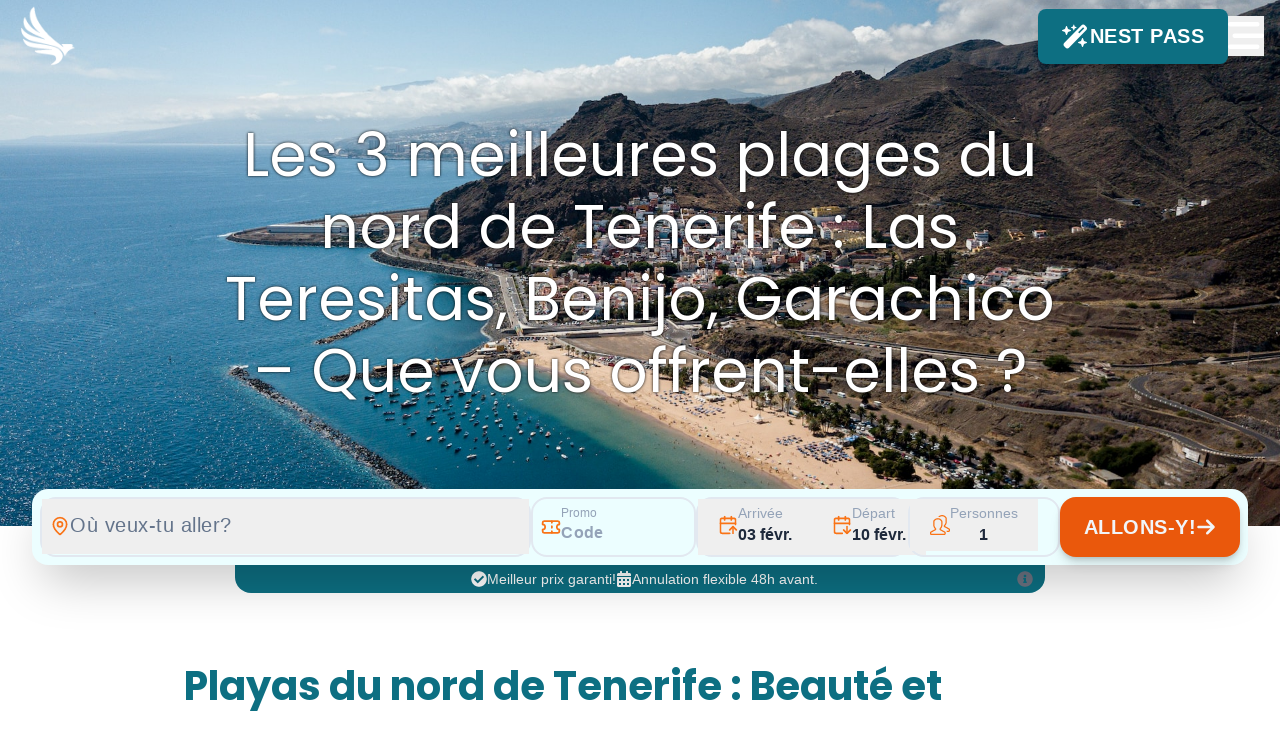

--- FILE ---
content_type: text/html; charset=UTF-8
request_url: https://nestshostels.com/fr/playas-del-norte-de-tenerife-benijo-teresitas-garachico/
body_size: 84907
content:
<!doctype html>
<html lang="fr-FR">

<head>
	<meta charset="UTF-8">
	<meta name="viewport" content="width=device-width, initial-scale=1">

	<link rel="preconnect" href="https://fonts.googleapis.com">
	<link rel="preconnect" href="https://fonts.gstatic.com" crossorigin>
	<link href="https://fonts.googleapis.com/css2?family=Montserrat:ital,wght@0,100..900;1,100..900&display=swap" rel="stylesheet">
	<link href="https://fonts.googleapis.com/css2?family=Poppins:ital,wght@0,100;0,400;0,700;0,800;1,100;1,400;1,700;1,800&display=swap" rel="stylesheet">

    <!-- Load Faster CloudBeds content -->
    <link rel="dns-prefetch" href="//hotels.cloudbeds.com">
    <link rel="preconnect" href="https://hotels.cloudbeds.com">
    <!-- Cloudbeds Immersive Experience 2.0 Web Component -->
    <script data-minify="1" src="https://nestshostels.com/wp-content/cache/min/1/booking-engine/latest/static/js/immersive-experience/cb-immersive-experience.js?ver=1769653333" type="text/javascript"></script>

	<link rel="apple-touch-icon" sizes="180x180" href="/apple-touch-icon.png">
	<link rel="icon" type="image/png" sizes="32x32" href="/favicon-32x32.png">
	<link rel="icon" type="image/png" sizes="16x16" href="/favicon-16x16.png">
	<link rel="manifest" href="/site.webmanifest">
	<link rel="mask-icon" href="/safari-pinned-tab.svg" color="#0D6F82">
	<link rel="shortcut icon" href="/favicon.ico">
	<meta name="apple-mobile-web-app-title" content="Nests">
	<meta name="application-name" content="Nests">
	<meta name="msapplication-TileColor" content="#ffffff">
	<meta name="msapplication-config" content="/browserconfig.xml">
	<meta name="theme-color" content="#0D6F82">

	<!-- Google Tag Manager -->
	<script>(function(w,d,s,l,i){w[l]=w[l]||[];w[l].push({'gtm.start':
					new Date().getTime(),event:'gtm.js'});var f=d.getElementsByTagName(s)[0],
				j=d.createElement(s),dl=l!='dataLayer'?'&l='+l:'';j.async=true;j.src=
				'https://www.googletagmanager.com/gtm.js?id='+i+dl;f.parentNode.insertBefore(j,f);
			})(window,document,'script','dataLayer','GTM-K7PW248');</script>
	<!-- End Google Tag Manager -->

	<!-- Meta Pixel Code -->
	<script>
			!function(f,b,e,v,n,t,s)
			{if(f.fbq)return;n=f.fbq=function(){n.callMethod?
				n.callMethod.apply(n,arguments):n.queue.push(arguments)};
				if(!f._fbq)f._fbq=n;n.push=n;n.loaded=!0;n.version='2.0';
				n.queue=[];t=b.createElement(e);t.async=!0;
				t.src=v;s=b.getElementsByTagName(e)[0];
				s.parentNode.insertBefore(t,s)}(window, document,'script',
				'https://connect.facebook.net/en_US/fbevents.js');
			fbq('init', '1801624553601991');
			fbq('track', 'PageView');
	</script>
	<!-- End Meta Pixel Code -->

    <link data-minify="1" rel="stylesheet" href="https://nestshostels.com/wp-content/cache/background-css/1/nestshostels.com/wp-content/cache/min/1/ajax/libs/flag-icon-css/7.2.3/css/flag-icons.min.css?ver=1769653332&wpr_t=1769655104" crossorigin="anonymous" referrerpolicy="no-referrer" />
	<meta name='robots' content='index, follow, max-image-preview:large, max-snippet:-1, max-video-preview:-1' />

	<!-- This site is optimized with the Yoast SEO plugin v26.7 - https://yoast.com/wordpress/plugins/seo/ -->
	<title>Les 3 meilleures plages du nord de Tenerife : Las Teresitas, Benijo, Garachico – Que vous offrent-elles ? | Nests Hostels</title>
	<meta name="description" content="La vérité, c&#039;est que tu ne peux pas me faire tomber amoureux d&#039;une plage sans vraiment essayer. Mais tu peux découvrir ce que tu trouveras sur les meilleures plages de Tenerife :" />
	<link rel="canonical" href="https://nestshostels.com/fr/playas-del-norte-de-tenerife-benijo-teresitas-garachico/" />
	<meta property="og:locale" content="fr_FR" />
	<meta property="og:type" content="article" />
	<meta property="og:title" content="Playas du nord de Tenerife : Teresitas, Benijo, Garachico – Que proposent-elles ?" />
	<meta property="og:description" content="La vérité, c&#039;est que tu ne peux pas me faire tomber amoureux d&#039;une plage sans vraiment essayer. Mais tu peux découvrir ce que tu trouveras sur les meilleures plages de Tenerife :" />
	<meta property="og:url" content="https://nestshostels.com/fr/playas-del-norte-de-tenerife-benijo-teresitas-garachico/" />
	<meta property="og:site_name" content="Nests Hostels" />
	<meta property="article:publisher" content="https://www.facebook.com/nesthosteltenerife/" />
	<meta property="article:published_time" content="2023-03-26T17:23:04+00:00" />
	<meta property="article:modified_time" content="2025-10-01T13:38:19+00:00" />
	<meta property="og:image" content="https://nestshostels.com/wp-content/uploads/benijo-wa.jpg" />
	<meta name="author" content="Nest Hostels" />
	<meta name="twitter:card" content="summary_large_image" />
	<meta name="twitter:title" content="Playas du nord de Tenerife : Teresitas, Benijo, Garachico – Que proposent-elles ?" />
	<meta name="twitter:description" content="La vérité, c&#039;est que tu ne peux pas me faire tomber amoureux d&#039;une plage sans vraiment essayer. Mais tu peux découvrir ce que tu trouveras sur les meilleures plages de Tenerife :" />
	<meta name="twitter:image" content="https://nestshostels.com/wp-content/uploads/benijo-wa.jpg" />
	<meta name="twitter:label1" content="Écrit par" />
	<meta name="twitter:data1" content="Nest Hostels" />
	<meta name="twitter:label2" content="Durée de lecture estimée" />
	<meta name="twitter:data2" content="3 minutes" />
	<script type="application/ld+json" class="yoast-schema-graph">{"@context":"https://schema.org","@graph":[{"@type":"Article","@id":"https://nestshostels.com/fr/playas-del-norte-de-tenerife-benijo-teresitas-garachico/#article","isPartOf":{"@id":"https://nestshostels.com/fr/playas-del-norte-de-tenerife-benijo-teresitas-garachico/"},"author":{"name":"Nest Hostels","@id":"https://nestshostels.com/fr/#/schema/person/e78aef791c226d51b8b78163f094c32f"},"headline":"Les 3 meilleures plages du nord de Tenerife : Las Teresitas, Benijo, Garachico – Que vous offrent-elles ?","datePublished":"2023-03-26T17:23:04+00:00","dateModified":"2025-10-01T13:38:19+00:00","mainEntityOfPage":{"@id":"https://nestshostels.com/fr/playas-del-norte-de-tenerife-benijo-teresitas-garachico/"},"wordCount":619,"commentCount":0,"publisher":{"@id":"https://nestshostels.com/fr/#organization"},"image":{"@id":"https://nestshostels.com/fr/playas-del-norte-de-tenerife-benijo-teresitas-garachico/#primaryimage"},"thumbnailUrl":"https://nestshostels.com/wp-content/uploads/maxim-berg-O4eoPFWgXw0-unsplash.jpg","keywords":["Plages"],"articleSection":["Nature","Plages"],"inLanguage":"fr-FR","potentialAction":[{"@type":"CommentAction","name":"Comment","target":["https://nestshostels.com/fr/playas-del-norte-de-tenerife-benijo-teresitas-garachico/#respond"]}]},{"@type":"WebPage","@id":"https://nestshostels.com/fr/playas-del-norte-de-tenerife-benijo-teresitas-garachico/","url":"https://nestshostels.com/fr/playas-del-norte-de-tenerife-benijo-teresitas-garachico/","name":"Les 3 meilleures plages du nord de Tenerife : Las Teresitas, Benijo, Garachico – Que vous offrent-elles ? | Nests Hostels","isPartOf":{"@id":"https://nestshostels.com/fr/#website"},"primaryImageOfPage":{"@id":"https://nestshostels.com/fr/playas-del-norte-de-tenerife-benijo-teresitas-garachico/#primaryimage"},"image":{"@id":"https://nestshostels.com/fr/playas-del-norte-de-tenerife-benijo-teresitas-garachico/#primaryimage"},"thumbnailUrl":"https://nestshostels.com/wp-content/uploads/maxim-berg-O4eoPFWgXw0-unsplash.jpg","datePublished":"2023-03-26T17:23:04+00:00","dateModified":"2025-10-01T13:38:19+00:00","description":"La vérité, c'est que tu ne peux pas me faire tomber amoureux d'une plage sans vraiment essayer. Mais tu peux découvrir ce que tu trouveras sur les meilleures plages de Tenerife :","breadcrumb":{"@id":"https://nestshostels.com/fr/playas-del-norte-de-tenerife-benijo-teresitas-garachico/#breadcrumb"},"inLanguage":"fr-FR","potentialAction":[{"@type":"ReadAction","target":["https://nestshostels.com/fr/playas-del-norte-de-tenerife-benijo-teresitas-garachico/"]}]},{"@type":"ImageObject","inLanguage":"fr-FR","@id":"https://nestshostels.com/fr/playas-del-norte-de-tenerife-benijo-teresitas-garachico/#primaryimage","url":"https://nestshostels.com/wp-content/uploads/maxim-berg-O4eoPFWgXw0-unsplash.jpg","contentUrl":"https://nestshostels.com/wp-content/uploads/maxim-berg-O4eoPFWgXw0-unsplash.jpg","width":1920,"height":1078,"caption":"Playa de Las Teresitas de Santa Cruz de Tenerife"},{"@type":"BreadcrumbList","@id":"https://nestshostels.com/fr/playas-del-norte-de-tenerife-benijo-teresitas-garachico/#breadcrumb","itemListElement":[{"@type":"ListItem","position":1,"name":"Portada","item":"https://nestshostels.com/fr/"},{"@type":"ListItem","position":2,"name":"Les 3 meilleures plages du nord de Tenerife : Las Teresitas, Benijo, Garachico – Que vous offrent-elles ?"}]},{"@type":"WebSite","@id":"https://nestshostels.com/fr/#website","url":"https://nestshostels.com/fr/","name":"Nests Hostels","description":"Tenerife Hostels for Travellers &amp; Digital Nomads","publisher":{"@id":"https://nestshostels.com/fr/#organization"},"alternateName":"Nest","potentialAction":[{"@type":"SearchAction","target":{"@type":"EntryPoint","urlTemplate":"https://nestshostels.com/fr/?s={search_term_string}"},"query-input":{"@type":"PropertyValueSpecification","valueRequired":true,"valueName":"search_term_string"}}],"inLanguage":"fr-FR"},{"@type":"Organization","@id":"https://nestshostels.com/fr/#organization","name":"Nests Hostels","alternateName":"Nest","url":"https://nestshostels.com/fr/","logo":{"@type":"ImageObject","inLanguage":"fr-FR","@id":"https://nestshostels.com/fr/#/schema/logo/image/","url":"https://nestshostels.com/wp-content/uploads/logo-nests-hostel.webp","contentUrl":"https://nestshostels.com/wp-content/uploads/logo-nests-hostel.webp","width":200,"height":217,"caption":"Nests Hostels"},"image":{"@id":"https://nestshostels.com/fr/#/schema/logo/image/"},"sameAs":["https://www.facebook.com/nesthosteltenerife/","https://www.instagram.com/nestshostels/","https://www.tiktok.com/@nestshostels","https://www.threads.com/@nestshostels/","https://www.youtube.com/@nestshostels/"]},{"@type":"Person","@id":"https://nestshostels.com/fr/#/schema/person/e78aef791c226d51b8b78163f094c32f","name":"Nest Hostels","image":{"@type":"ImageObject","inLanguage":"fr-FR","@id":"https://nestshostels.com/fr/#/schema/person/image/","url":"https://secure.gravatar.com/avatar/422937c4dcc5ccea2cc0dd9322d0577a3d8d512b99f8d9bcf2cfdffef7100c4d?s=96&r=g","contentUrl":"https://secure.gravatar.com/avatar/422937c4dcc5ccea2cc0dd9322d0577a3d8d512b99f8d9bcf2cfdffef7100c4d?s=96&r=g","caption":"Nest Hostels"}}]}</script>
	<!-- / Yoast SEO plugin. -->


<link rel="alternate" type="application/rss+xml" title="Nests Hostels &raquo; Flux" href="https://nestshostels.com/fr/feed/" />
<link rel="alternate" type="application/rss+xml" title="Nests Hostels &raquo; Flux des commentaires" href="https://nestshostels.com/fr/comments/feed/" />
<link rel="alternate" type="application/rss+xml" title="Nests Hostels &raquo; Les 3 meilleures plages du nord de Tenerife : Las Teresitas, Benijo, Garachico – Que vous offrent-elles ? Flux des commentaires" href="https://nestshostels.com/fr/playas-del-norte-de-tenerife-benijo-teresitas-garachico/feed/" />
<link rel="alternate" title="oEmbed (JSON)" type="application/json+oembed" href="https://nestshostels.com/fr/wp-json/oembed/1.0/embed?url=https%3A%2F%2Fnestshostels.com%2Ffr%2Fplayas-del-norte-de-tenerife-benijo-teresitas-garachico%2F" />
<link rel="alternate" title="oEmbed (XML)" type="text/xml+oembed" href="https://nestshostels.com/fr/wp-json/oembed/1.0/embed?url=https%3A%2F%2Fnestshostels.com%2Ffr%2Fplayas-del-norte-de-tenerife-benijo-teresitas-garachico%2F&#038;format=xml" />
<style id='wp-img-auto-sizes-contain-inline-css'>
img:is([sizes=auto i],[sizes^="auto," i]){contain-intrinsic-size:3000px 1500px}
/*# sourceURL=wp-img-auto-sizes-contain-inline-css */
</style>
<style id='wp-emoji-styles-inline-css'>

	img.wp-smiley, img.emoji {
		display: inline !important;
		border: none !important;
		box-shadow: none !important;
		height: 1em !important;
		width: 1em !important;
		margin: 0 0.07em !important;
		vertical-align: -0.1em !important;
		background: none !important;
		padding: 0 !important;
	}
/*# sourceURL=wp-emoji-styles-inline-css */
</style>
<link rel='stylesheet' id='wp-block-library-css' href='https://nestshostels.com/wp-includes/css/dist/block-library/style.min.css?ver=6.9' media='all' />
<style id='wp-block-button-inline-css'>
.wp-block-button__link{align-content:center;box-sizing:border-box;cursor:pointer;display:inline-block;height:100%;text-align:center;word-break:break-word}.wp-block-button__link.aligncenter{text-align:center}.wp-block-button__link.alignright{text-align:right}:where(.wp-block-button__link){border-radius:9999px;box-shadow:none;padding:calc(.667em + 2px) calc(1.333em + 2px);text-decoration:none}.wp-block-button[style*=text-decoration] .wp-block-button__link{text-decoration:inherit}.wp-block-buttons>.wp-block-button.has-custom-width{max-width:none}.wp-block-buttons>.wp-block-button.has-custom-width .wp-block-button__link{width:100%}.wp-block-buttons>.wp-block-button.has-custom-font-size .wp-block-button__link{font-size:inherit}.wp-block-buttons>.wp-block-button.wp-block-button__width-25{width:calc(25% - var(--wp--style--block-gap, .5em)*.75)}.wp-block-buttons>.wp-block-button.wp-block-button__width-50{width:calc(50% - var(--wp--style--block-gap, .5em)*.5)}.wp-block-buttons>.wp-block-button.wp-block-button__width-75{width:calc(75% - var(--wp--style--block-gap, .5em)*.25)}.wp-block-buttons>.wp-block-button.wp-block-button__width-100{flex-basis:100%;width:100%}.wp-block-buttons.is-vertical>.wp-block-button.wp-block-button__width-25{width:25%}.wp-block-buttons.is-vertical>.wp-block-button.wp-block-button__width-50{width:50%}.wp-block-buttons.is-vertical>.wp-block-button.wp-block-button__width-75{width:75%}.wp-block-button.is-style-squared,.wp-block-button__link.wp-block-button.is-style-squared{border-radius:0}.wp-block-button.no-border-radius,.wp-block-button__link.no-border-radius{border-radius:0!important}:root :where(.wp-block-button .wp-block-button__link.is-style-outline),:root :where(.wp-block-button.is-style-outline>.wp-block-button__link){border:2px solid;padding:.667em 1.333em}:root :where(.wp-block-button .wp-block-button__link.is-style-outline:not(.has-text-color)),:root :where(.wp-block-button.is-style-outline>.wp-block-button__link:not(.has-text-color)){color:currentColor}:root :where(.wp-block-button .wp-block-button__link.is-style-outline:not(.has-background)),:root :where(.wp-block-button.is-style-outline>.wp-block-button__link:not(.has-background)){background-color:initial;background-image:none}
/*# sourceURL=https://nestshostels.com/wp-includes/blocks/button/style.min.css */
</style>
<style id='wp-block-gallery-inline-css'>
.blocks-gallery-grid:not(.has-nested-images),.wp-block-gallery:not(.has-nested-images){display:flex;flex-wrap:wrap;list-style-type:none;margin:0;padding:0}.blocks-gallery-grid:not(.has-nested-images) .blocks-gallery-image,.blocks-gallery-grid:not(.has-nested-images) .blocks-gallery-item,.wp-block-gallery:not(.has-nested-images) .blocks-gallery-image,.wp-block-gallery:not(.has-nested-images) .blocks-gallery-item{display:flex;flex-direction:column;flex-grow:1;justify-content:center;margin:0 1em 1em 0;position:relative;width:calc(50% - 1em)}.blocks-gallery-grid:not(.has-nested-images) .blocks-gallery-image:nth-of-type(2n),.blocks-gallery-grid:not(.has-nested-images) .blocks-gallery-item:nth-of-type(2n),.wp-block-gallery:not(.has-nested-images) .blocks-gallery-image:nth-of-type(2n),.wp-block-gallery:not(.has-nested-images) .blocks-gallery-item:nth-of-type(2n){margin-right:0}.blocks-gallery-grid:not(.has-nested-images) .blocks-gallery-image figure,.blocks-gallery-grid:not(.has-nested-images) .blocks-gallery-item figure,.wp-block-gallery:not(.has-nested-images) .blocks-gallery-image figure,.wp-block-gallery:not(.has-nested-images) .blocks-gallery-item figure{align-items:flex-end;display:flex;height:100%;justify-content:flex-start;margin:0}.blocks-gallery-grid:not(.has-nested-images) .blocks-gallery-image img,.blocks-gallery-grid:not(.has-nested-images) .blocks-gallery-item img,.wp-block-gallery:not(.has-nested-images) .blocks-gallery-image img,.wp-block-gallery:not(.has-nested-images) .blocks-gallery-item img{display:block;height:auto;max-width:100%;width:auto}.blocks-gallery-grid:not(.has-nested-images) .blocks-gallery-image figcaption,.blocks-gallery-grid:not(.has-nested-images) .blocks-gallery-item figcaption,.wp-block-gallery:not(.has-nested-images) .blocks-gallery-image figcaption,.wp-block-gallery:not(.has-nested-images) .blocks-gallery-item figcaption{background:linear-gradient(0deg,#000000b3,#0000004d 70%,#0000);bottom:0;box-sizing:border-box;color:#fff;font-size:.8em;margin:0;max-height:100%;overflow:auto;padding:3em .77em .7em;position:absolute;text-align:center;width:100%;z-index:2}.blocks-gallery-grid:not(.has-nested-images) .blocks-gallery-image figcaption img,.blocks-gallery-grid:not(.has-nested-images) .blocks-gallery-item figcaption img,.wp-block-gallery:not(.has-nested-images) .blocks-gallery-image figcaption img,.wp-block-gallery:not(.has-nested-images) .blocks-gallery-item figcaption img{display:inline}.blocks-gallery-grid:not(.has-nested-images) figcaption,.wp-block-gallery:not(.has-nested-images) figcaption{flex-grow:1}.blocks-gallery-grid:not(.has-nested-images).is-cropped .blocks-gallery-image a,.blocks-gallery-grid:not(.has-nested-images).is-cropped .blocks-gallery-image img,.blocks-gallery-grid:not(.has-nested-images).is-cropped .blocks-gallery-item a,.blocks-gallery-grid:not(.has-nested-images).is-cropped .blocks-gallery-item img,.wp-block-gallery:not(.has-nested-images).is-cropped .blocks-gallery-image a,.wp-block-gallery:not(.has-nested-images).is-cropped .blocks-gallery-image img,.wp-block-gallery:not(.has-nested-images).is-cropped .blocks-gallery-item a,.wp-block-gallery:not(.has-nested-images).is-cropped .blocks-gallery-item img{flex:1;height:100%;object-fit:cover;width:100%}.blocks-gallery-grid:not(.has-nested-images).columns-1 .blocks-gallery-image,.blocks-gallery-grid:not(.has-nested-images).columns-1 .blocks-gallery-item,.wp-block-gallery:not(.has-nested-images).columns-1 .blocks-gallery-image,.wp-block-gallery:not(.has-nested-images).columns-1 .blocks-gallery-item{margin-right:0;width:100%}@media (min-width:600px){.blocks-gallery-grid:not(.has-nested-images).columns-3 .blocks-gallery-image,.blocks-gallery-grid:not(.has-nested-images).columns-3 .blocks-gallery-item,.wp-block-gallery:not(.has-nested-images).columns-3 .blocks-gallery-image,.wp-block-gallery:not(.has-nested-images).columns-3 .blocks-gallery-item{margin-right:1em;width:calc(33.33333% - .66667em)}.blocks-gallery-grid:not(.has-nested-images).columns-4 .blocks-gallery-image,.blocks-gallery-grid:not(.has-nested-images).columns-4 .blocks-gallery-item,.wp-block-gallery:not(.has-nested-images).columns-4 .blocks-gallery-image,.wp-block-gallery:not(.has-nested-images).columns-4 .blocks-gallery-item{margin-right:1em;width:calc(25% - .75em)}.blocks-gallery-grid:not(.has-nested-images).columns-5 .blocks-gallery-image,.blocks-gallery-grid:not(.has-nested-images).columns-5 .blocks-gallery-item,.wp-block-gallery:not(.has-nested-images).columns-5 .blocks-gallery-image,.wp-block-gallery:not(.has-nested-images).columns-5 .blocks-gallery-item{margin-right:1em;width:calc(20% - .8em)}.blocks-gallery-grid:not(.has-nested-images).columns-6 .blocks-gallery-image,.blocks-gallery-grid:not(.has-nested-images).columns-6 .blocks-gallery-item,.wp-block-gallery:not(.has-nested-images).columns-6 .blocks-gallery-image,.wp-block-gallery:not(.has-nested-images).columns-6 .blocks-gallery-item{margin-right:1em;width:calc(16.66667% - .83333em)}.blocks-gallery-grid:not(.has-nested-images).columns-7 .blocks-gallery-image,.blocks-gallery-grid:not(.has-nested-images).columns-7 .blocks-gallery-item,.wp-block-gallery:not(.has-nested-images).columns-7 .blocks-gallery-image,.wp-block-gallery:not(.has-nested-images).columns-7 .blocks-gallery-item{margin-right:1em;width:calc(14.28571% - .85714em)}.blocks-gallery-grid:not(.has-nested-images).columns-8 .blocks-gallery-image,.blocks-gallery-grid:not(.has-nested-images).columns-8 .blocks-gallery-item,.wp-block-gallery:not(.has-nested-images).columns-8 .blocks-gallery-image,.wp-block-gallery:not(.has-nested-images).columns-8 .blocks-gallery-item{margin-right:1em;width:calc(12.5% - .875em)}.blocks-gallery-grid:not(.has-nested-images).columns-1 .blocks-gallery-image:nth-of-type(1n),.blocks-gallery-grid:not(.has-nested-images).columns-1 .blocks-gallery-item:nth-of-type(1n),.blocks-gallery-grid:not(.has-nested-images).columns-2 .blocks-gallery-image:nth-of-type(2n),.blocks-gallery-grid:not(.has-nested-images).columns-2 .blocks-gallery-item:nth-of-type(2n),.blocks-gallery-grid:not(.has-nested-images).columns-3 .blocks-gallery-image:nth-of-type(3n),.blocks-gallery-grid:not(.has-nested-images).columns-3 .blocks-gallery-item:nth-of-type(3n),.blocks-gallery-grid:not(.has-nested-images).columns-4 .blocks-gallery-image:nth-of-type(4n),.blocks-gallery-grid:not(.has-nested-images).columns-4 .blocks-gallery-item:nth-of-type(4n),.blocks-gallery-grid:not(.has-nested-images).columns-5 .blocks-gallery-image:nth-of-type(5n),.blocks-gallery-grid:not(.has-nested-images).columns-5 .blocks-gallery-item:nth-of-type(5n),.blocks-gallery-grid:not(.has-nested-images).columns-6 .blocks-gallery-image:nth-of-type(6n),.blocks-gallery-grid:not(.has-nested-images).columns-6 .blocks-gallery-item:nth-of-type(6n),.blocks-gallery-grid:not(.has-nested-images).columns-7 .blocks-gallery-image:nth-of-type(7n),.blocks-gallery-grid:not(.has-nested-images).columns-7 .blocks-gallery-item:nth-of-type(7n),.blocks-gallery-grid:not(.has-nested-images).columns-8 .blocks-gallery-image:nth-of-type(8n),.blocks-gallery-grid:not(.has-nested-images).columns-8 .blocks-gallery-item:nth-of-type(8n),.wp-block-gallery:not(.has-nested-images).columns-1 .blocks-gallery-image:nth-of-type(1n),.wp-block-gallery:not(.has-nested-images).columns-1 .blocks-gallery-item:nth-of-type(1n),.wp-block-gallery:not(.has-nested-images).columns-2 .blocks-gallery-image:nth-of-type(2n),.wp-block-gallery:not(.has-nested-images).columns-2 .blocks-gallery-item:nth-of-type(2n),.wp-block-gallery:not(.has-nested-images).columns-3 .blocks-gallery-image:nth-of-type(3n),.wp-block-gallery:not(.has-nested-images).columns-3 .blocks-gallery-item:nth-of-type(3n),.wp-block-gallery:not(.has-nested-images).columns-4 .blocks-gallery-image:nth-of-type(4n),.wp-block-gallery:not(.has-nested-images).columns-4 .blocks-gallery-item:nth-of-type(4n),.wp-block-gallery:not(.has-nested-images).columns-5 .blocks-gallery-image:nth-of-type(5n),.wp-block-gallery:not(.has-nested-images).columns-5 .blocks-gallery-item:nth-of-type(5n),.wp-block-gallery:not(.has-nested-images).columns-6 .blocks-gallery-image:nth-of-type(6n),.wp-block-gallery:not(.has-nested-images).columns-6 .blocks-gallery-item:nth-of-type(6n),.wp-block-gallery:not(.has-nested-images).columns-7 .blocks-gallery-image:nth-of-type(7n),.wp-block-gallery:not(.has-nested-images).columns-7 .blocks-gallery-item:nth-of-type(7n),.wp-block-gallery:not(.has-nested-images).columns-8 .blocks-gallery-image:nth-of-type(8n),.wp-block-gallery:not(.has-nested-images).columns-8 .blocks-gallery-item:nth-of-type(8n){margin-right:0}}.blocks-gallery-grid:not(.has-nested-images) .blocks-gallery-image:last-child,.blocks-gallery-grid:not(.has-nested-images) .blocks-gallery-item:last-child,.wp-block-gallery:not(.has-nested-images) .blocks-gallery-image:last-child,.wp-block-gallery:not(.has-nested-images) .blocks-gallery-item:last-child{margin-right:0}.blocks-gallery-grid:not(.has-nested-images).alignleft,.blocks-gallery-grid:not(.has-nested-images).alignright,.wp-block-gallery:not(.has-nested-images).alignleft,.wp-block-gallery:not(.has-nested-images).alignright{max-width:420px;width:100%}.blocks-gallery-grid:not(.has-nested-images).aligncenter .blocks-gallery-item figure,.wp-block-gallery:not(.has-nested-images).aligncenter .blocks-gallery-item figure{justify-content:center}.wp-block-gallery:not(.is-cropped) .blocks-gallery-item{align-self:flex-start}figure.wp-block-gallery.has-nested-images{align-items:normal}.wp-block-gallery.has-nested-images figure.wp-block-image:not(#individual-image){margin:0;width:calc(50% - var(--wp--style--unstable-gallery-gap, 16px)/2)}.wp-block-gallery.has-nested-images figure.wp-block-image{box-sizing:border-box;display:flex;flex-direction:column;flex-grow:1;justify-content:center;max-width:100%;position:relative}.wp-block-gallery.has-nested-images figure.wp-block-image>a,.wp-block-gallery.has-nested-images figure.wp-block-image>div{flex-direction:column;flex-grow:1;margin:0}.wp-block-gallery.has-nested-images figure.wp-block-image img{display:block;height:auto;max-width:100%!important;width:auto}.wp-block-gallery.has-nested-images figure.wp-block-image figcaption,.wp-block-gallery.has-nested-images figure.wp-block-image:has(figcaption):before{bottom:0;left:0;max-height:100%;position:absolute;right:0}.wp-block-gallery.has-nested-images figure.wp-block-image:has(figcaption):before{backdrop-filter:blur(3px);content:"";height:100%;-webkit-mask-image:linear-gradient(0deg,#000 20%,#0000);mask-image:linear-gradient(0deg,#000 20%,#0000);max-height:40%;pointer-events:none}.wp-block-gallery.has-nested-images figure.wp-block-image figcaption{box-sizing:border-box;color:#fff;font-size:13px;margin:0;overflow:auto;padding:1em;text-align:center;text-shadow:0 0 1.5px #000}.wp-block-gallery.has-nested-images figure.wp-block-image figcaption::-webkit-scrollbar{height:12px;width:12px}.wp-block-gallery.has-nested-images figure.wp-block-image figcaption::-webkit-scrollbar-track{background-color:initial}.wp-block-gallery.has-nested-images figure.wp-block-image figcaption::-webkit-scrollbar-thumb{background-clip:padding-box;background-color:initial;border:3px solid #0000;border-radius:8px}.wp-block-gallery.has-nested-images figure.wp-block-image figcaption:focus-within::-webkit-scrollbar-thumb,.wp-block-gallery.has-nested-images figure.wp-block-image figcaption:focus::-webkit-scrollbar-thumb,.wp-block-gallery.has-nested-images figure.wp-block-image figcaption:hover::-webkit-scrollbar-thumb{background-color:#fffc}.wp-block-gallery.has-nested-images figure.wp-block-image figcaption{scrollbar-color:#0000 #0000;scrollbar-gutter:stable both-edges;scrollbar-width:thin}.wp-block-gallery.has-nested-images figure.wp-block-image figcaption:focus,.wp-block-gallery.has-nested-images figure.wp-block-image figcaption:focus-within,.wp-block-gallery.has-nested-images figure.wp-block-image figcaption:hover{scrollbar-color:#fffc #0000}.wp-block-gallery.has-nested-images figure.wp-block-image figcaption{will-change:transform}@media (hover:none){.wp-block-gallery.has-nested-images figure.wp-block-image figcaption{scrollbar-color:#fffc #0000}}.wp-block-gallery.has-nested-images figure.wp-block-image figcaption{background:linear-gradient(0deg,#0006,#0000)}.wp-block-gallery.has-nested-images figure.wp-block-image figcaption img{display:inline}.wp-block-gallery.has-nested-images figure.wp-block-image figcaption a{color:inherit}.wp-block-gallery.has-nested-images figure.wp-block-image.has-custom-border img{box-sizing:border-box}.wp-block-gallery.has-nested-images figure.wp-block-image.has-custom-border>a,.wp-block-gallery.has-nested-images figure.wp-block-image.has-custom-border>div,.wp-block-gallery.has-nested-images figure.wp-block-image.is-style-rounded>a,.wp-block-gallery.has-nested-images figure.wp-block-image.is-style-rounded>div{flex:1 1 auto}.wp-block-gallery.has-nested-images figure.wp-block-image.has-custom-border figcaption,.wp-block-gallery.has-nested-images figure.wp-block-image.is-style-rounded figcaption{background:none;color:inherit;flex:initial;margin:0;padding:10px 10px 9px;position:relative;text-shadow:none}.wp-block-gallery.has-nested-images figure.wp-block-image.has-custom-border:before,.wp-block-gallery.has-nested-images figure.wp-block-image.is-style-rounded:before{content:none}.wp-block-gallery.has-nested-images figcaption{flex-basis:100%;flex-grow:1;text-align:center}.wp-block-gallery.has-nested-images:not(.is-cropped) figure.wp-block-image:not(#individual-image){margin-bottom:auto;margin-top:0}.wp-block-gallery.has-nested-images.is-cropped figure.wp-block-image:not(#individual-image){align-self:inherit}.wp-block-gallery.has-nested-images.is-cropped figure.wp-block-image:not(#individual-image)>a,.wp-block-gallery.has-nested-images.is-cropped figure.wp-block-image:not(#individual-image)>div:not(.components-drop-zone){display:flex}.wp-block-gallery.has-nested-images.is-cropped figure.wp-block-image:not(#individual-image) a,.wp-block-gallery.has-nested-images.is-cropped figure.wp-block-image:not(#individual-image) img{flex:1 0 0%;height:100%;object-fit:cover;width:100%}.wp-block-gallery.has-nested-images.columns-1 figure.wp-block-image:not(#individual-image){width:100%}@media (min-width:600px){.wp-block-gallery.has-nested-images.columns-3 figure.wp-block-image:not(#individual-image){width:calc(33.33333% - var(--wp--style--unstable-gallery-gap, 16px)*.66667)}.wp-block-gallery.has-nested-images.columns-4 figure.wp-block-image:not(#individual-image){width:calc(25% - var(--wp--style--unstable-gallery-gap, 16px)*.75)}.wp-block-gallery.has-nested-images.columns-5 figure.wp-block-image:not(#individual-image){width:calc(20% - var(--wp--style--unstable-gallery-gap, 16px)*.8)}.wp-block-gallery.has-nested-images.columns-6 figure.wp-block-image:not(#individual-image){width:calc(16.66667% - var(--wp--style--unstable-gallery-gap, 16px)*.83333)}.wp-block-gallery.has-nested-images.columns-7 figure.wp-block-image:not(#individual-image){width:calc(14.28571% - var(--wp--style--unstable-gallery-gap, 16px)*.85714)}.wp-block-gallery.has-nested-images.columns-8 figure.wp-block-image:not(#individual-image){width:calc(12.5% - var(--wp--style--unstable-gallery-gap, 16px)*.875)}.wp-block-gallery.has-nested-images.columns-default figure.wp-block-image:not(#individual-image){width:calc(33.33% - var(--wp--style--unstable-gallery-gap, 16px)*.66667)}.wp-block-gallery.has-nested-images.columns-default figure.wp-block-image:not(#individual-image):first-child:nth-last-child(2),.wp-block-gallery.has-nested-images.columns-default figure.wp-block-image:not(#individual-image):first-child:nth-last-child(2)~figure.wp-block-image:not(#individual-image){width:calc(50% - var(--wp--style--unstable-gallery-gap, 16px)*.5)}.wp-block-gallery.has-nested-images.columns-default figure.wp-block-image:not(#individual-image):first-child:last-child{width:100%}}.wp-block-gallery.has-nested-images.alignleft,.wp-block-gallery.has-nested-images.alignright{max-width:420px;width:100%}.wp-block-gallery.has-nested-images.aligncenter{justify-content:center}
/*# sourceURL=https://nestshostels.com/wp-includes/blocks/gallery/style.min.css */
</style>
<style id='wp-block-heading-inline-css'>
h1:where(.wp-block-heading).has-background,h2:where(.wp-block-heading).has-background,h3:where(.wp-block-heading).has-background,h4:where(.wp-block-heading).has-background,h5:where(.wp-block-heading).has-background,h6:where(.wp-block-heading).has-background{padding:1.25em 2.375em}h1.has-text-align-left[style*=writing-mode]:where([style*=vertical-lr]),h1.has-text-align-right[style*=writing-mode]:where([style*=vertical-rl]),h2.has-text-align-left[style*=writing-mode]:where([style*=vertical-lr]),h2.has-text-align-right[style*=writing-mode]:where([style*=vertical-rl]),h3.has-text-align-left[style*=writing-mode]:where([style*=vertical-lr]),h3.has-text-align-right[style*=writing-mode]:where([style*=vertical-rl]),h4.has-text-align-left[style*=writing-mode]:where([style*=vertical-lr]),h4.has-text-align-right[style*=writing-mode]:where([style*=vertical-rl]),h5.has-text-align-left[style*=writing-mode]:where([style*=vertical-lr]),h5.has-text-align-right[style*=writing-mode]:where([style*=vertical-rl]),h6.has-text-align-left[style*=writing-mode]:where([style*=vertical-lr]),h6.has-text-align-right[style*=writing-mode]:where([style*=vertical-rl]){rotate:180deg}
/*# sourceURL=https://nestshostels.com/wp-includes/blocks/heading/style.min.css */
</style>
<style id='wp-block-image-inline-css'>
.wp-block-image>a,.wp-block-image>figure>a{display:inline-block}.wp-block-image img{box-sizing:border-box;height:auto;max-width:100%;vertical-align:bottom}@media not (prefers-reduced-motion){.wp-block-image img.hide{visibility:hidden}.wp-block-image img.show{animation:show-content-image .4s}}.wp-block-image[style*=border-radius] img,.wp-block-image[style*=border-radius]>a{border-radius:inherit}.wp-block-image.has-custom-border img{box-sizing:border-box}.wp-block-image.aligncenter{text-align:center}.wp-block-image.alignfull>a,.wp-block-image.alignwide>a{width:100%}.wp-block-image.alignfull img,.wp-block-image.alignwide img{height:auto;width:100%}.wp-block-image .aligncenter,.wp-block-image .alignleft,.wp-block-image .alignright,.wp-block-image.aligncenter,.wp-block-image.alignleft,.wp-block-image.alignright{display:table}.wp-block-image .aligncenter>figcaption,.wp-block-image .alignleft>figcaption,.wp-block-image .alignright>figcaption,.wp-block-image.aligncenter>figcaption,.wp-block-image.alignleft>figcaption,.wp-block-image.alignright>figcaption{caption-side:bottom;display:table-caption}.wp-block-image .alignleft{float:left;margin:.5em 1em .5em 0}.wp-block-image .alignright{float:right;margin:.5em 0 .5em 1em}.wp-block-image .aligncenter{margin-left:auto;margin-right:auto}.wp-block-image :where(figcaption){margin-bottom:1em;margin-top:.5em}.wp-block-image.is-style-circle-mask img{border-radius:9999px}@supports ((-webkit-mask-image:none) or (mask-image:none)) or (-webkit-mask-image:none){.wp-block-image.is-style-circle-mask img{border-radius:0;-webkit-mask-image:url('data:image/svg+xml;utf8,<svg viewBox="0 0 100 100" xmlns="http://www.w3.org/2000/svg"><circle cx="50" cy="50" r="50"/></svg>');mask-image:url('data:image/svg+xml;utf8,<svg viewBox="0 0 100 100" xmlns="http://www.w3.org/2000/svg"><circle cx="50" cy="50" r="50"/></svg>');mask-mode:alpha;-webkit-mask-position:center;mask-position:center;-webkit-mask-repeat:no-repeat;mask-repeat:no-repeat;-webkit-mask-size:contain;mask-size:contain}}:root :where(.wp-block-image.is-style-rounded img,.wp-block-image .is-style-rounded img){border-radius:9999px}.wp-block-image figure{margin:0}.wp-lightbox-container{display:flex;flex-direction:column;position:relative}.wp-lightbox-container img{cursor:zoom-in}.wp-lightbox-container img:hover+button{opacity:1}.wp-lightbox-container button{align-items:center;backdrop-filter:blur(16px) saturate(180%);background-color:#5a5a5a40;border:none;border-radius:4px;cursor:zoom-in;display:flex;height:20px;justify-content:center;opacity:0;padding:0;position:absolute;right:16px;text-align:center;top:16px;width:20px;z-index:100}@media not (prefers-reduced-motion){.wp-lightbox-container button{transition:opacity .2s ease}}.wp-lightbox-container button:focus-visible{outline:3px auto #5a5a5a40;outline:3px auto -webkit-focus-ring-color;outline-offset:3px}.wp-lightbox-container button:hover{cursor:pointer;opacity:1}.wp-lightbox-container button:focus{opacity:1}.wp-lightbox-container button:focus,.wp-lightbox-container button:hover,.wp-lightbox-container button:not(:hover):not(:active):not(.has-background){background-color:#5a5a5a40;border:none}.wp-lightbox-overlay{box-sizing:border-box;cursor:zoom-out;height:100vh;left:0;overflow:hidden;position:fixed;top:0;visibility:hidden;width:100%;z-index:100000}.wp-lightbox-overlay .close-button{align-items:center;cursor:pointer;display:flex;justify-content:center;min-height:40px;min-width:40px;padding:0;position:absolute;right:calc(env(safe-area-inset-right) + 16px);top:calc(env(safe-area-inset-top) + 16px);z-index:5000000}.wp-lightbox-overlay .close-button:focus,.wp-lightbox-overlay .close-button:hover,.wp-lightbox-overlay .close-button:not(:hover):not(:active):not(.has-background){background:none;border:none}.wp-lightbox-overlay .lightbox-image-container{height:var(--wp--lightbox-container-height);left:50%;overflow:hidden;position:absolute;top:50%;transform:translate(-50%,-50%);transform-origin:top left;width:var(--wp--lightbox-container-width);z-index:9999999999}.wp-lightbox-overlay .wp-block-image{align-items:center;box-sizing:border-box;display:flex;height:100%;justify-content:center;margin:0;position:relative;transform-origin:0 0;width:100%;z-index:3000000}.wp-lightbox-overlay .wp-block-image img{height:var(--wp--lightbox-image-height);min-height:var(--wp--lightbox-image-height);min-width:var(--wp--lightbox-image-width);width:var(--wp--lightbox-image-width)}.wp-lightbox-overlay .wp-block-image figcaption{display:none}.wp-lightbox-overlay button{background:none;border:none}.wp-lightbox-overlay .scrim{background-color:#fff;height:100%;opacity:.9;position:absolute;width:100%;z-index:2000000}.wp-lightbox-overlay.active{visibility:visible}@media not (prefers-reduced-motion){.wp-lightbox-overlay.active{animation:turn-on-visibility .25s both}.wp-lightbox-overlay.active img{animation:turn-on-visibility .35s both}.wp-lightbox-overlay.show-closing-animation:not(.active){animation:turn-off-visibility .35s both}.wp-lightbox-overlay.show-closing-animation:not(.active) img{animation:turn-off-visibility .25s both}.wp-lightbox-overlay.zoom.active{animation:none;opacity:1;visibility:visible}.wp-lightbox-overlay.zoom.active .lightbox-image-container{animation:lightbox-zoom-in .4s}.wp-lightbox-overlay.zoom.active .lightbox-image-container img{animation:none}.wp-lightbox-overlay.zoom.active .scrim{animation:turn-on-visibility .4s forwards}.wp-lightbox-overlay.zoom.show-closing-animation:not(.active){animation:none}.wp-lightbox-overlay.zoom.show-closing-animation:not(.active) .lightbox-image-container{animation:lightbox-zoom-out .4s}.wp-lightbox-overlay.zoom.show-closing-animation:not(.active) .lightbox-image-container img{animation:none}.wp-lightbox-overlay.zoom.show-closing-animation:not(.active) .scrim{animation:turn-off-visibility .4s forwards}}@keyframes show-content-image{0%{visibility:hidden}99%{visibility:hidden}to{visibility:visible}}@keyframes turn-on-visibility{0%{opacity:0}to{opacity:1}}@keyframes turn-off-visibility{0%{opacity:1;visibility:visible}99%{opacity:0;visibility:visible}to{opacity:0;visibility:hidden}}@keyframes lightbox-zoom-in{0%{transform:translate(calc((-100vw + var(--wp--lightbox-scrollbar-width))/2 + var(--wp--lightbox-initial-left-position)),calc(-50vh + var(--wp--lightbox-initial-top-position))) scale(var(--wp--lightbox-scale))}to{transform:translate(-50%,-50%) scale(1)}}@keyframes lightbox-zoom-out{0%{transform:translate(-50%,-50%) scale(1);visibility:visible}99%{visibility:visible}to{transform:translate(calc((-100vw + var(--wp--lightbox-scrollbar-width))/2 + var(--wp--lightbox-initial-left-position)),calc(-50vh + var(--wp--lightbox-initial-top-position))) scale(var(--wp--lightbox-scale));visibility:hidden}}
/*# sourceURL=https://nestshostels.com/wp-includes/blocks/image/style.min.css */
</style>
<style id='wp-block-list-inline-css'>
ol,ul{box-sizing:border-box}:root :where(.wp-block-list.has-background){padding:1.25em 2.375em}
/*# sourceURL=https://nestshostels.com/wp-includes/blocks/list/style.min.css */
</style>
<style id='wp-block-buttons-inline-css'>
.wp-block-buttons{box-sizing:border-box}.wp-block-buttons.is-vertical{flex-direction:column}.wp-block-buttons.is-vertical>.wp-block-button:last-child{margin-bottom:0}.wp-block-buttons>.wp-block-button{display:inline-block;margin:0}.wp-block-buttons.is-content-justification-left{justify-content:flex-start}.wp-block-buttons.is-content-justification-left.is-vertical{align-items:flex-start}.wp-block-buttons.is-content-justification-center{justify-content:center}.wp-block-buttons.is-content-justification-center.is-vertical{align-items:center}.wp-block-buttons.is-content-justification-right{justify-content:flex-end}.wp-block-buttons.is-content-justification-right.is-vertical{align-items:flex-end}.wp-block-buttons.is-content-justification-space-between{justify-content:space-between}.wp-block-buttons.aligncenter{text-align:center}.wp-block-buttons:not(.is-content-justification-space-between,.is-content-justification-right,.is-content-justification-left,.is-content-justification-center) .wp-block-button.aligncenter{margin-left:auto;margin-right:auto;width:100%}.wp-block-buttons[style*=text-decoration] .wp-block-button,.wp-block-buttons[style*=text-decoration] .wp-block-button__link{text-decoration:inherit}.wp-block-buttons.has-custom-font-size .wp-block-button__link{font-size:inherit}.wp-block-buttons .wp-block-button__link{width:100%}.wp-block-button.aligncenter{text-align:center}
/*# sourceURL=https://nestshostels.com/wp-includes/blocks/buttons/style.min.css */
</style>
<style id='wp-block-video-inline-css'>
.wp-block-video{box-sizing:border-box}.wp-block-video video{height:auto;vertical-align:middle;width:100%}@supports (position:sticky){.wp-block-video [poster]{object-fit:cover}}.wp-block-video.aligncenter{text-align:center}.wp-block-video :where(figcaption){margin-bottom:1em;margin-top:.5em}
/*# sourceURL=https://nestshostels.com/wp-includes/blocks/video/style.min.css */
</style>
<style id='wp-block-columns-inline-css'>
.wp-block-columns{box-sizing:border-box;display:flex;flex-wrap:wrap!important}@media (min-width:782px){.wp-block-columns{flex-wrap:nowrap!important}}.wp-block-columns{align-items:normal!important}.wp-block-columns.are-vertically-aligned-top{align-items:flex-start}.wp-block-columns.are-vertically-aligned-center{align-items:center}.wp-block-columns.are-vertically-aligned-bottom{align-items:flex-end}@media (max-width:781px){.wp-block-columns:not(.is-not-stacked-on-mobile)>.wp-block-column{flex-basis:100%!important}}@media (min-width:782px){.wp-block-columns:not(.is-not-stacked-on-mobile)>.wp-block-column{flex-basis:0;flex-grow:1}.wp-block-columns:not(.is-not-stacked-on-mobile)>.wp-block-column[style*=flex-basis]{flex-grow:0}}.wp-block-columns.is-not-stacked-on-mobile{flex-wrap:nowrap!important}.wp-block-columns.is-not-stacked-on-mobile>.wp-block-column{flex-basis:0;flex-grow:1}.wp-block-columns.is-not-stacked-on-mobile>.wp-block-column[style*=flex-basis]{flex-grow:0}:where(.wp-block-columns){margin-bottom:1.75em}:where(.wp-block-columns.has-background){padding:1.25em 2.375em}.wp-block-column{flex-grow:1;min-width:0;overflow-wrap:break-word;word-break:break-word}.wp-block-column.is-vertically-aligned-top{align-self:flex-start}.wp-block-column.is-vertically-aligned-center{align-self:center}.wp-block-column.is-vertically-aligned-bottom{align-self:flex-end}.wp-block-column.is-vertically-aligned-stretch{align-self:stretch}.wp-block-column.is-vertically-aligned-bottom,.wp-block-column.is-vertically-aligned-center,.wp-block-column.is-vertically-aligned-top{width:100%}
/*# sourceURL=https://nestshostels.com/wp-includes/blocks/columns/style.min.css */
</style>
<style id='wp-block-paragraph-inline-css'>
.is-small-text{font-size:.875em}.is-regular-text{font-size:1em}.is-large-text{font-size:2.25em}.is-larger-text{font-size:3em}.has-drop-cap:not(:focus):first-letter{float:left;font-size:8.4em;font-style:normal;font-weight:100;line-height:.68;margin:.05em .1em 0 0;text-transform:uppercase}body.rtl .has-drop-cap:not(:focus):first-letter{float:none;margin-left:.1em}p.has-drop-cap.has-background{overflow:hidden}:root :where(p.has-background){padding:1.25em 2.375em}:where(p.has-text-color:not(.has-link-color)) a{color:inherit}p.has-text-align-left[style*="writing-mode:vertical-lr"],p.has-text-align-right[style*="writing-mode:vertical-rl"]{rotate:180deg}
/*# sourceURL=https://nestshostels.com/wp-includes/blocks/paragraph/style.min.css */
</style>
<style id='wp-block-spacer-inline-css'>
.wp-block-spacer{clear:both}
/*# sourceURL=https://nestshostels.com/wp-includes/blocks/spacer/style.min.css */
</style>
<style id='global-styles-inline-css'>
:root{--wp--preset--aspect-ratio--square: 1;--wp--preset--aspect-ratio--4-3: 4/3;--wp--preset--aspect-ratio--3-4: 3/4;--wp--preset--aspect-ratio--3-2: 3/2;--wp--preset--aspect-ratio--2-3: 2/3;--wp--preset--aspect-ratio--16-9: 16/9;--wp--preset--aspect-ratio--9-16: 9/16;--wp--preset--color--black: #000000;--wp--preset--color--cyan-bluish-gray: #abb8c3;--wp--preset--color--white: #ffffff;--wp--preset--color--pale-pink: #f78da7;--wp--preset--color--vivid-red: #cf2e2e;--wp--preset--color--luminous-vivid-orange: #ff6900;--wp--preset--color--luminous-vivid-amber: #fcb900;--wp--preset--color--light-green-cyan: #7bdcb5;--wp--preset--color--vivid-green-cyan: #00d084;--wp--preset--color--pale-cyan-blue: #8ed1fc;--wp--preset--color--vivid-cyan-blue: #0693e3;--wp--preset--color--vivid-purple: #9b51e0;--wp--preset--color--background: #FFFFFF;--wp--preset--color--foreground: #222222;--wp--preset--color--primary: #53CED1;--wp--preset--color--secondary: #0D6F82;--wp--preset--color--tertiary: #E37C25;--wp--preset--gradient--vivid-cyan-blue-to-vivid-purple: linear-gradient(135deg,rgb(6,147,227) 0%,rgb(155,81,224) 100%);--wp--preset--gradient--light-green-cyan-to-vivid-green-cyan: linear-gradient(135deg,rgb(122,220,180) 0%,rgb(0,208,130) 100%);--wp--preset--gradient--luminous-vivid-amber-to-luminous-vivid-orange: linear-gradient(135deg,rgb(252,185,0) 0%,rgb(255,105,0) 100%);--wp--preset--gradient--luminous-vivid-orange-to-vivid-red: linear-gradient(135deg,rgb(255,105,0) 0%,rgb(207,46,46) 100%);--wp--preset--gradient--very-light-gray-to-cyan-bluish-gray: linear-gradient(135deg,rgb(238,238,238) 0%,rgb(169,184,195) 100%);--wp--preset--gradient--cool-to-warm-spectrum: linear-gradient(135deg,rgb(74,234,220) 0%,rgb(151,120,209) 20%,rgb(207,42,186) 40%,rgb(238,44,130) 60%,rgb(251,105,98) 80%,rgb(254,248,76) 100%);--wp--preset--gradient--blush-light-purple: linear-gradient(135deg,rgb(255,206,236) 0%,rgb(152,150,240) 100%);--wp--preset--gradient--blush-bordeaux: linear-gradient(135deg,rgb(254,205,165) 0%,rgb(254,45,45) 50%,rgb(107,0,62) 100%);--wp--preset--gradient--luminous-dusk: linear-gradient(135deg,rgb(255,203,112) 0%,rgb(199,81,192) 50%,rgb(65,88,208) 100%);--wp--preset--gradient--pale-ocean: linear-gradient(135deg,rgb(255,245,203) 0%,rgb(182,227,212) 50%,rgb(51,167,181) 100%);--wp--preset--gradient--electric-grass: linear-gradient(135deg,rgb(202,248,128) 0%,rgb(113,206,126) 100%);--wp--preset--gradient--midnight: linear-gradient(135deg,rgb(2,3,129) 0%,rgb(40,116,252) 100%);--wp--preset--font-size--small: 13px;--wp--preset--font-size--medium: 20px;--wp--preset--font-size--large: 36px;--wp--preset--font-size--x-large: 42px;--wp--preset--spacing--20: 0.44rem;--wp--preset--spacing--30: 0.67rem;--wp--preset--spacing--40: 1rem;--wp--preset--spacing--50: 1.5rem;--wp--preset--spacing--60: 2.25rem;--wp--preset--spacing--70: 3.38rem;--wp--preset--spacing--80: 5.06rem;--wp--preset--shadow--natural: 6px 6px 9px rgba(0, 0, 0, 0.2);--wp--preset--shadow--deep: 12px 12px 50px rgba(0, 0, 0, 0.4);--wp--preset--shadow--sharp: 6px 6px 0px rgba(0, 0, 0, 0.2);--wp--preset--shadow--outlined: 6px 6px 0px -3px rgb(255, 255, 255), 6px 6px rgb(0, 0, 0);--wp--preset--shadow--crisp: 6px 6px 0px rgb(0, 0, 0);}:root { --wp--style--global--content-size: 40rem;--wp--style--global--wide-size: 60rem; }:where(body) { margin: 0; }.wp-site-blocks > .alignleft { float: left; margin-right: 2em; }.wp-site-blocks > .alignright { float: right; margin-left: 2em; }.wp-site-blocks > .aligncenter { justify-content: center; margin-left: auto; margin-right: auto; }:where(.is-layout-flex){gap: 0.5em;}:where(.is-layout-grid){gap: 0.5em;}.is-layout-flow > .alignleft{float: left;margin-inline-start: 0;margin-inline-end: 2em;}.is-layout-flow > .alignright{float: right;margin-inline-start: 2em;margin-inline-end: 0;}.is-layout-flow > .aligncenter{margin-left: auto !important;margin-right: auto !important;}.is-layout-constrained > .alignleft{float: left;margin-inline-start: 0;margin-inline-end: 2em;}.is-layout-constrained > .alignright{float: right;margin-inline-start: 2em;margin-inline-end: 0;}.is-layout-constrained > .aligncenter{margin-left: auto !important;margin-right: auto !important;}.is-layout-constrained > :where(:not(.alignleft):not(.alignright):not(.alignfull)){max-width: var(--wp--style--global--content-size);margin-left: auto !important;margin-right: auto !important;}.is-layout-constrained > .alignwide{max-width: var(--wp--style--global--wide-size);}body .is-layout-flex{display: flex;}.is-layout-flex{flex-wrap: wrap;align-items: center;}.is-layout-flex > :is(*, div){margin: 0;}body .is-layout-grid{display: grid;}.is-layout-grid > :is(*, div){margin: 0;}body{padding-top: 0px;padding-right: 0px;padding-bottom: 0px;padding-left: 0px;}a:where(:not(.wp-element-button)){text-decoration: underline;}:root :where(.wp-element-button, .wp-block-button__link){background-color: #32373c;border-width: 0;color: #fff;font-family: inherit;font-size: inherit;font-style: inherit;font-weight: inherit;letter-spacing: inherit;line-height: inherit;padding-top: calc(0.667em + 2px);padding-right: calc(1.333em + 2px);padding-bottom: calc(0.667em + 2px);padding-left: calc(1.333em + 2px);text-decoration: none;text-transform: inherit;}.has-black-color{color: var(--wp--preset--color--black) !important;}.has-cyan-bluish-gray-color{color: var(--wp--preset--color--cyan-bluish-gray) !important;}.has-white-color{color: var(--wp--preset--color--white) !important;}.has-pale-pink-color{color: var(--wp--preset--color--pale-pink) !important;}.has-vivid-red-color{color: var(--wp--preset--color--vivid-red) !important;}.has-luminous-vivid-orange-color{color: var(--wp--preset--color--luminous-vivid-orange) !important;}.has-luminous-vivid-amber-color{color: var(--wp--preset--color--luminous-vivid-amber) !important;}.has-light-green-cyan-color{color: var(--wp--preset--color--light-green-cyan) !important;}.has-vivid-green-cyan-color{color: var(--wp--preset--color--vivid-green-cyan) !important;}.has-pale-cyan-blue-color{color: var(--wp--preset--color--pale-cyan-blue) !important;}.has-vivid-cyan-blue-color{color: var(--wp--preset--color--vivid-cyan-blue) !important;}.has-vivid-purple-color{color: var(--wp--preset--color--vivid-purple) !important;}.has-background-color{color: var(--wp--preset--color--background) !important;}.has-foreground-color{color: var(--wp--preset--color--foreground) !important;}.has-primary-color{color: var(--wp--preset--color--primary) !important;}.has-secondary-color{color: var(--wp--preset--color--secondary) !important;}.has-tertiary-color{color: var(--wp--preset--color--tertiary) !important;}.has-black-background-color{background-color: var(--wp--preset--color--black) !important;}.has-cyan-bluish-gray-background-color{background-color: var(--wp--preset--color--cyan-bluish-gray) !important;}.has-white-background-color{background-color: var(--wp--preset--color--white) !important;}.has-pale-pink-background-color{background-color: var(--wp--preset--color--pale-pink) !important;}.has-vivid-red-background-color{background-color: var(--wp--preset--color--vivid-red) !important;}.has-luminous-vivid-orange-background-color{background-color: var(--wp--preset--color--luminous-vivid-orange) !important;}.has-luminous-vivid-amber-background-color{background-color: var(--wp--preset--color--luminous-vivid-amber) !important;}.has-light-green-cyan-background-color{background-color: var(--wp--preset--color--light-green-cyan) !important;}.has-vivid-green-cyan-background-color{background-color: var(--wp--preset--color--vivid-green-cyan) !important;}.has-pale-cyan-blue-background-color{background-color: var(--wp--preset--color--pale-cyan-blue) !important;}.has-vivid-cyan-blue-background-color{background-color: var(--wp--preset--color--vivid-cyan-blue) !important;}.has-vivid-purple-background-color{background-color: var(--wp--preset--color--vivid-purple) !important;}.has-background-background-color{background-color: var(--wp--preset--color--background) !important;}.has-foreground-background-color{background-color: var(--wp--preset--color--foreground) !important;}.has-primary-background-color{background-color: var(--wp--preset--color--primary) !important;}.has-secondary-background-color{background-color: var(--wp--preset--color--secondary) !important;}.has-tertiary-background-color{background-color: var(--wp--preset--color--tertiary) !important;}.has-black-border-color{border-color: var(--wp--preset--color--black) !important;}.has-cyan-bluish-gray-border-color{border-color: var(--wp--preset--color--cyan-bluish-gray) !important;}.has-white-border-color{border-color: var(--wp--preset--color--white) !important;}.has-pale-pink-border-color{border-color: var(--wp--preset--color--pale-pink) !important;}.has-vivid-red-border-color{border-color: var(--wp--preset--color--vivid-red) !important;}.has-luminous-vivid-orange-border-color{border-color: var(--wp--preset--color--luminous-vivid-orange) !important;}.has-luminous-vivid-amber-border-color{border-color: var(--wp--preset--color--luminous-vivid-amber) !important;}.has-light-green-cyan-border-color{border-color: var(--wp--preset--color--light-green-cyan) !important;}.has-vivid-green-cyan-border-color{border-color: var(--wp--preset--color--vivid-green-cyan) !important;}.has-pale-cyan-blue-border-color{border-color: var(--wp--preset--color--pale-cyan-blue) !important;}.has-vivid-cyan-blue-border-color{border-color: var(--wp--preset--color--vivid-cyan-blue) !important;}.has-vivid-purple-border-color{border-color: var(--wp--preset--color--vivid-purple) !important;}.has-background-border-color{border-color: var(--wp--preset--color--background) !important;}.has-foreground-border-color{border-color: var(--wp--preset--color--foreground) !important;}.has-primary-border-color{border-color: var(--wp--preset--color--primary) !important;}.has-secondary-border-color{border-color: var(--wp--preset--color--secondary) !important;}.has-tertiary-border-color{border-color: var(--wp--preset--color--tertiary) !important;}.has-vivid-cyan-blue-to-vivid-purple-gradient-background{background: var(--wp--preset--gradient--vivid-cyan-blue-to-vivid-purple) !important;}.has-light-green-cyan-to-vivid-green-cyan-gradient-background{background: var(--wp--preset--gradient--light-green-cyan-to-vivid-green-cyan) !important;}.has-luminous-vivid-amber-to-luminous-vivid-orange-gradient-background{background: var(--wp--preset--gradient--luminous-vivid-amber-to-luminous-vivid-orange) !important;}.has-luminous-vivid-orange-to-vivid-red-gradient-background{background: var(--wp--preset--gradient--luminous-vivid-orange-to-vivid-red) !important;}.has-very-light-gray-to-cyan-bluish-gray-gradient-background{background: var(--wp--preset--gradient--very-light-gray-to-cyan-bluish-gray) !important;}.has-cool-to-warm-spectrum-gradient-background{background: var(--wp--preset--gradient--cool-to-warm-spectrum) !important;}.has-blush-light-purple-gradient-background{background: var(--wp--preset--gradient--blush-light-purple) !important;}.has-blush-bordeaux-gradient-background{background: var(--wp--preset--gradient--blush-bordeaux) !important;}.has-luminous-dusk-gradient-background{background: var(--wp--preset--gradient--luminous-dusk) !important;}.has-pale-ocean-gradient-background{background: var(--wp--preset--gradient--pale-ocean) !important;}.has-electric-grass-gradient-background{background: var(--wp--preset--gradient--electric-grass) !important;}.has-midnight-gradient-background{background: var(--wp--preset--gradient--midnight) !important;}.has-small-font-size{font-size: var(--wp--preset--font-size--small) !important;}.has-medium-font-size{font-size: var(--wp--preset--font-size--medium) !important;}.has-large-font-size{font-size: var(--wp--preset--font-size--large) !important;}.has-x-large-font-size{font-size: var(--wp--preset--font-size--x-large) !important;}
:where(.wp-block-columns.is-layout-flex){gap: 2em;}:where(.wp-block-columns.is-layout-grid){gap: 2em;}
/*# sourceURL=global-styles-inline-css */
</style>
<style id='block-style-variation-styles-inline-css'>
:root :where(.wp-block-button.is-style-outline--3 .wp-block-button__link){background: transparent none;border-color: currentColor;border-width: 2px;border-style: solid;color: currentColor;padding-top: 0.667em;padding-right: 1.33em;padding-bottom: 0.667em;padding-left: 1.33em;}
:root :where(.wp-block-button.is-style-outline--4 .wp-block-button__link){background: transparent none;border-color: currentColor;border-width: 2px;border-style: solid;color: currentColor;padding-top: 0.667em;padding-right: 1.33em;padding-bottom: 0.667em;padding-left: 1.33em;}
/*# sourceURL=block-style-variation-styles-inline-css */
</style>
<style id='core-block-supports-inline-css'>
.wp-block-gallery.wp-block-gallery-1{--wp--style--unstable-gallery-gap:var( --wp--style--gallery-gap-default, var( --gallery-block--gutter-size, var( --wp--style--block-gap, 0.5em ) ) );gap:var( --wp--style--gallery-gap-default, var( --gallery-block--gutter-size, var( --wp--style--block-gap, 0.5em ) ) );}.wp-block-gallery.wp-block-gallery-2{--wp--style--unstable-gallery-gap:var( --wp--style--gallery-gap-default, var( --gallery-block--gutter-size, var( --wp--style--block-gap, 0.5em ) ) );gap:var( --wp--style--gallery-gap-default, var( --gallery-block--gutter-size, var( --wp--style--block-gap, 0.5em ) ) );}.wp-container-core-buttons-is-layout-16018d1d{justify-content:center;}.wp-container-core-columns-is-layout-9d6595d7{flex-wrap:nowrap;}
/*# sourceURL=core-block-supports-inline-css */
</style>

<link rel='stylesheet' id='wpml-legacy-dropdown-0-css' href='https://nestshostels.com/wp-content/plugins/sitepress-multilingual-cms/templates/language-switchers/legacy-dropdown/style.min.css?ver=1' media='all' />
<link data-minify="1" rel='stylesheet' id='w_neststw-style-css' href='https://nestshostels.com/wp-content/cache/background-css/1/nestshostels.com/wp-content/cache/min/1/wp-content/themes/w_neststw/style.css?ver=1769653332&wpr_t=1769655104' media='all' />
<link rel='stylesheet' id='splide-css-css' href='https://nestshostels.com/wp-content/themes/w_neststw/node_modules/@splidejs/splide/dist/css/splide.min.css?ver=4.0.7' media='all' />
<link rel='stylesheet' id='flatpickr-css-css' href='https://nestshostels.com/wp-content/themes/w_neststw/node_modules/flatpickr/dist/flatpickr.min.css?ver=4.x.x' media='all' />
<style id='rocket-lazyload-inline-css'>
.rll-youtube-player{position:relative;padding-bottom:56.23%;height:0;overflow:hidden;max-width:100%;}.rll-youtube-player:focus-within{outline: 2px solid currentColor;outline-offset: 5px;}.rll-youtube-player iframe{position:absolute;top:0;left:0;width:100%;height:100%;z-index:100;background:0 0}.rll-youtube-player img{bottom:0;display:block;left:0;margin:auto;max-width:100%;width:100%;position:absolute;right:0;top:0;border:none;height:auto;-webkit-transition:.4s all;-moz-transition:.4s all;transition:.4s all}.rll-youtube-player img:hover{-webkit-filter:brightness(75%)}.rll-youtube-player .play{height:100%;width:100%;left:0;top:0;position:absolute;background:var(--wpr-bg-c56b5db6-fcc1-40c7-b2db-1ad06d11bbea) no-repeat center;background-color: transparent !important;cursor:pointer;border:none;}.wp-embed-responsive .wp-has-aspect-ratio .rll-youtube-player{position:absolute;padding-bottom:0;width:100%;height:100%;top:0;bottom:0;left:0;right:0}
/*# sourceURL=rocket-lazyload-inline-css */
</style>
<script id="wpml-cookie-js-extra">
var wpml_cookies = {"wp-wpml_current_language":{"value":"fr","expires":1,"path":"/"}};
var wpml_cookies = {"wp-wpml_current_language":{"value":"fr","expires":1,"path":"/"}};
//# sourceURL=wpml-cookie-js-extra
</script>
<script data-minify="1" src="https://nestshostels.com/wp-content/cache/min/1/wp-content/plugins/sitepress-multilingual-cms/res/js/cookies/language-cookie.js?ver=1769653333" id="wpml-cookie-js" defer data-wp-strategy="defer"></script>
<script src="https://nestshostels.com/wp-content/plugins/sitepress-multilingual-cms/templates/language-switchers/legacy-dropdown/script.min.js?ver=1" id="wpml-legacy-dropdown-0-js"></script>
<script src="https://nestshostels.com/wp-includes/js/jquery/jquery.min.js?ver=3.7.1" id="jquery-core-js"></script>
<script src="https://nestshostels.com/wp-includes/js/jquery/jquery-migrate.min.js?ver=3.4.1" id="jquery-migrate-js"></script>
<link rel="https://api.w.org/" href="https://nestshostels.com/fr/wp-json/" /><link rel="alternate" title="JSON" type="application/json" href="https://nestshostels.com/fr/wp-json/wp/v2/posts/19534" /><link rel="EditURI" type="application/rsd+xml" title="RSD" href="https://nestshostels.com/xmlrpc.php?rsd" />
<meta name="generator" content="WordPress 6.9" />
<link rel='shortlink' href='https://nestshostels.com/fr/?p=19534' />
<meta name="generator" content="WPML ver:4.8.6 stt:1,4,3,27,2;" />
<link rel="alternate" hreflang="en" href="https://nestshostels.com/en/playas-del-norte-de-tenerife-benijo-teresitas-garachico/" />
<link rel="alternate" hreflang="de" href="https://nestshostels.com/de/playas-del-norte-de-tenerife-benijo-teresitas-garachico/" />
<link rel="alternate" hreflang="it" href="https://nestshostels.com/it/playas-del-norte-de-tenerife-benijo-teresitas-garachico/" />
<link rel="alternate" hreflang="fr" href="https://nestshostels.com/fr/playas-del-norte-de-tenerife-benijo-teresitas-garachico/" />
<link rel="alternate" hreflang="es" href="https://nestshostels.com/playas-del-norte-de-tenerife-benijo-teresitas-garachico/" />
<link rel="alternate" hreflang="x-default" href="https://nestshostels.com/playas-del-norte-de-tenerife-benijo-teresitas-garachico/" />
<link rel="pingback" href="https://nestshostels.com/xmlrpc.php"><link rel="icon" href="https://nestshostels.com/wp-content/uploads/cropped-logotipo-nests-tenerife-32x32.png" sizes="32x32" />
<link rel="icon" href="https://nestshostels.com/wp-content/uploads/cropped-logotipo-nests-tenerife-192x192.png" sizes="192x192" />
<link rel="apple-touch-icon" href="https://nestshostels.com/wp-content/uploads/cropped-logotipo-nests-tenerife-180x180.png" />
<meta name="msapplication-TileImage" content="https://nestshostels.com/wp-content/uploads/cropped-logotipo-nests-tenerife-270x270.png" />
		<style id="wp-custom-css">
			#cookiescript_badge {
  z-index: 10000 !important;
}

.cb-bookingengine-root {
    --booking-engine-zIndices-sticky: 100041;
    --booking-engine-zIndices-modal: 1000042;
    --booking-engine-zIndices-popover: 1000043;
    --booking-engine-zIndices-tooltip: 1000044;
}		</style>
		<noscript><style id="rocket-lazyload-nojs-css">.rll-youtube-player, [data-lazy-src]{display:none !important;}</style></noscript><style id="wpr-lazyload-bg-container"></style><style id="wpr-lazyload-bg-exclusion"></style>
<noscript>
<style id="wpr-lazyload-bg-nostyle">.fi-xx{--wpr-bg-9ad23dbb-3929-458f-9616-62c80063a2bf: url('https://cdnjs.cloudflare.com/ajax/libs/flag-icon-css/7.2.3/css/../flags/4x3/xx.svg');}.fi-xx.fis{--wpr-bg-68561a5b-7a2c-48ea-8473-e89cd626f645: url('https://cdnjs.cloudflare.com/ajax/libs/flag-icon-css/7.2.3/css/../flags/1x1/xx.svg');}.fi-ad{--wpr-bg-5000ce03-9608-40b2-bbec-9c53b925bff0: url('https://cdnjs.cloudflare.com/ajax/libs/flag-icon-css/7.2.3/css/../flags/4x3/ad.svg');}.fi-ad.fis{--wpr-bg-5df00ee1-8143-496a-af9c-69cfd8cc5b9e: url('https://cdnjs.cloudflare.com/ajax/libs/flag-icon-css/7.2.3/css/../flags/1x1/ad.svg');}.fi-ae{--wpr-bg-af70b283-ddab-4349-bb75-339562ddd754: url('https://cdnjs.cloudflare.com/ajax/libs/flag-icon-css/7.2.3/css/../flags/4x3/ae.svg');}.fi-ae.fis{--wpr-bg-facf3ea9-de83-4cf0-a5bf-5fd5ce7fffe1: url('https://cdnjs.cloudflare.com/ajax/libs/flag-icon-css/7.2.3/css/../flags/1x1/ae.svg');}.fi-af{--wpr-bg-9331f420-6d9a-4c23-8a31-42fde5ecd453: url('https://cdnjs.cloudflare.com/ajax/libs/flag-icon-css/7.2.3/css/../flags/4x3/af.svg');}.fi-af.fis{--wpr-bg-24fc3427-5346-4494-860d-bb95bbeb581b: url('https://cdnjs.cloudflare.com/ajax/libs/flag-icon-css/7.2.3/css/../flags/1x1/af.svg');}.fi-ag{--wpr-bg-39bf954b-4366-40d9-b95c-016c728970d0: url('https://cdnjs.cloudflare.com/ajax/libs/flag-icon-css/7.2.3/css/../flags/4x3/ag.svg');}.fi-ag.fis{--wpr-bg-01800846-a556-4c13-b156-33f4b8a68c0b: url('https://cdnjs.cloudflare.com/ajax/libs/flag-icon-css/7.2.3/css/../flags/1x1/ag.svg');}.fi-ai{--wpr-bg-ab732fbf-9b2f-472e-ac27-19c94cdcdea6: url('https://cdnjs.cloudflare.com/ajax/libs/flag-icon-css/7.2.3/css/../flags/4x3/ai.svg');}.fi-ai.fis{--wpr-bg-f510cc59-89ea-498d-a5fc-2cd9632c71af: url('https://cdnjs.cloudflare.com/ajax/libs/flag-icon-css/7.2.3/css/../flags/1x1/ai.svg');}.fi-al{--wpr-bg-c3ceb41b-489b-472f-a4cc-bbd150a32fb5: url('https://cdnjs.cloudflare.com/ajax/libs/flag-icon-css/7.2.3/css/../flags/4x3/al.svg');}.fi-al.fis{--wpr-bg-b016bfed-ff6a-455c-b270-6feb2d46b7e1: url('https://cdnjs.cloudflare.com/ajax/libs/flag-icon-css/7.2.3/css/../flags/1x1/al.svg');}.fi-am{--wpr-bg-e859b5eb-f077-4241-afcb-d4e792a481a6: url('https://cdnjs.cloudflare.com/ajax/libs/flag-icon-css/7.2.3/css/../flags/4x3/am.svg');}.fi-am.fis{--wpr-bg-6f317439-f22d-4f1d-b428-471eff4958f1: url('https://cdnjs.cloudflare.com/ajax/libs/flag-icon-css/7.2.3/css/../flags/1x1/am.svg');}.fi-ao{--wpr-bg-3259cb86-a357-4bc6-9434-14585e3b4a74: url('https://cdnjs.cloudflare.com/ajax/libs/flag-icon-css/7.2.3/css/../flags/4x3/ao.svg');}.fi-ao.fis{--wpr-bg-662d6adf-64b0-41fd-99ed-8f55fd41a4f3: url('https://cdnjs.cloudflare.com/ajax/libs/flag-icon-css/7.2.3/css/../flags/1x1/ao.svg');}.fi-aq{--wpr-bg-a75886f6-36de-4db3-963d-c1313f629364: url('https://cdnjs.cloudflare.com/ajax/libs/flag-icon-css/7.2.3/css/../flags/4x3/aq.svg');}.fi-aq.fis{--wpr-bg-0c75387e-9dfe-4884-a938-8bde2d4ca4bb: url('https://cdnjs.cloudflare.com/ajax/libs/flag-icon-css/7.2.3/css/../flags/1x1/aq.svg');}.fi-ar{--wpr-bg-86a17287-f5ac-4cd7-bdda-12439b748e3c: url('https://cdnjs.cloudflare.com/ajax/libs/flag-icon-css/7.2.3/css/../flags/4x3/ar.svg');}.fi-ar.fis{--wpr-bg-54f5bc60-2477-42ef-a7f3-d47042fba39b: url('https://cdnjs.cloudflare.com/ajax/libs/flag-icon-css/7.2.3/css/../flags/1x1/ar.svg');}.fi-as{--wpr-bg-fdfce8a8-293e-4a9f-a169-75f56ee63e1f: url('https://cdnjs.cloudflare.com/ajax/libs/flag-icon-css/7.2.3/css/../flags/4x3/as.svg');}.fi-as.fis{--wpr-bg-3ae341d1-6142-4b88-b122-ebf7806c96ec: url('https://cdnjs.cloudflare.com/ajax/libs/flag-icon-css/7.2.3/css/../flags/1x1/as.svg');}.fi-at{--wpr-bg-b9cb6858-d030-4a8e-beaa-957596302e24: url('https://cdnjs.cloudflare.com/ajax/libs/flag-icon-css/7.2.3/css/../flags/4x3/at.svg');}.fi-at.fis{--wpr-bg-67efa78d-c672-42db-bbfb-93a412ab080c: url('https://cdnjs.cloudflare.com/ajax/libs/flag-icon-css/7.2.3/css/../flags/1x1/at.svg');}.fi-au{--wpr-bg-e2a54eb6-73bc-4782-a5f6-0adc838db53d: url('https://cdnjs.cloudflare.com/ajax/libs/flag-icon-css/7.2.3/css/../flags/4x3/au.svg');}.fi-au.fis{--wpr-bg-cef0b77a-79a2-47ba-ae49-e93306aef060: url('https://cdnjs.cloudflare.com/ajax/libs/flag-icon-css/7.2.3/css/../flags/1x1/au.svg');}.fi-aw{--wpr-bg-a6274be5-57dc-456f-adb3-86c7b89af68e: url('https://cdnjs.cloudflare.com/ajax/libs/flag-icon-css/7.2.3/css/../flags/4x3/aw.svg');}.fi-aw.fis{--wpr-bg-89c06592-84eb-4f3c-96e3-4945a02f1750: url('https://cdnjs.cloudflare.com/ajax/libs/flag-icon-css/7.2.3/css/../flags/1x1/aw.svg');}.fi-ax{--wpr-bg-f51533d2-249c-48d0-a1af-0980d632f174: url('https://cdnjs.cloudflare.com/ajax/libs/flag-icon-css/7.2.3/css/../flags/4x3/ax.svg');}.fi-ax.fis{--wpr-bg-d08d4720-4690-41a9-bb20-05335549b1c7: url('https://cdnjs.cloudflare.com/ajax/libs/flag-icon-css/7.2.3/css/../flags/1x1/ax.svg');}.fi-az{--wpr-bg-45c11d52-6dbc-4778-b645-9ec2cda9b785: url('https://cdnjs.cloudflare.com/ajax/libs/flag-icon-css/7.2.3/css/../flags/4x3/az.svg');}.fi-az.fis{--wpr-bg-34b61141-111c-43e4-bc92-460ce41f76bc: url('https://cdnjs.cloudflare.com/ajax/libs/flag-icon-css/7.2.3/css/../flags/1x1/az.svg');}.fi-ba{--wpr-bg-e9edec2f-356e-40e1-95ac-9369d296e4ab: url('https://cdnjs.cloudflare.com/ajax/libs/flag-icon-css/7.2.3/css/../flags/4x3/ba.svg');}.fi-ba.fis{--wpr-bg-f34a0362-20ee-4cfe-b0cd-eb00583ce2aa: url('https://cdnjs.cloudflare.com/ajax/libs/flag-icon-css/7.2.3/css/../flags/1x1/ba.svg');}.fi-bb{--wpr-bg-202ff21f-4e8c-48c1-8cbd-8bcb34815084: url('https://cdnjs.cloudflare.com/ajax/libs/flag-icon-css/7.2.3/css/../flags/4x3/bb.svg');}.fi-bb.fis{--wpr-bg-6dcad4da-25e6-4c0c-aa95-e0c4fcb5e416: url('https://cdnjs.cloudflare.com/ajax/libs/flag-icon-css/7.2.3/css/../flags/1x1/bb.svg');}.fi-bd{--wpr-bg-c5e17b21-08f7-4fab-8043-0f341775a083: url('https://cdnjs.cloudflare.com/ajax/libs/flag-icon-css/7.2.3/css/../flags/4x3/bd.svg');}.fi-bd.fis{--wpr-bg-6b54aa09-5979-4638-b37d-88d62e75cfdc: url('https://cdnjs.cloudflare.com/ajax/libs/flag-icon-css/7.2.3/css/../flags/1x1/bd.svg');}.fi-be{--wpr-bg-ecce6837-4ffa-4c4b-8414-a5ed69ea1ff4: url('https://cdnjs.cloudflare.com/ajax/libs/flag-icon-css/7.2.3/css/../flags/4x3/be.svg');}.fi-be.fis{--wpr-bg-5587dfe5-7925-49bc-ba47-aef6bf3fe54b: url('https://cdnjs.cloudflare.com/ajax/libs/flag-icon-css/7.2.3/css/../flags/1x1/be.svg');}.fi-bf{--wpr-bg-3b8cf175-d886-4292-8442-08a72108b806: url('https://cdnjs.cloudflare.com/ajax/libs/flag-icon-css/7.2.3/css/../flags/4x3/bf.svg');}.fi-bf.fis{--wpr-bg-d4410f51-8052-42a0-b9f7-3aded8f26cfd: url('https://cdnjs.cloudflare.com/ajax/libs/flag-icon-css/7.2.3/css/../flags/1x1/bf.svg');}.fi-bg{--wpr-bg-55079762-6fee-4595-9eaa-6cad0c581d9f: url('https://cdnjs.cloudflare.com/ajax/libs/flag-icon-css/7.2.3/css/../flags/4x3/bg.svg');}.fi-bg.fis{--wpr-bg-c92cf0fc-38fd-416c-8d0a-8132e529d45f: url('https://cdnjs.cloudflare.com/ajax/libs/flag-icon-css/7.2.3/css/../flags/1x1/bg.svg');}.fi-bh{--wpr-bg-e2b716d7-271e-431a-97ef-656b7cb7a6a2: url('https://cdnjs.cloudflare.com/ajax/libs/flag-icon-css/7.2.3/css/../flags/4x3/bh.svg');}.fi-bh.fis{--wpr-bg-a9f75cd4-ec53-490d-8a90-ad2919c1541d: url('https://cdnjs.cloudflare.com/ajax/libs/flag-icon-css/7.2.3/css/../flags/1x1/bh.svg');}.fi-bi{--wpr-bg-66d0aeb4-ee9f-408a-a5a3-0e4301a70148: url('https://cdnjs.cloudflare.com/ajax/libs/flag-icon-css/7.2.3/css/../flags/4x3/bi.svg');}.fi-bi.fis{--wpr-bg-0c0cddd9-65c5-4d5b-892d-fc81cebe33d9: url('https://cdnjs.cloudflare.com/ajax/libs/flag-icon-css/7.2.3/css/../flags/1x1/bi.svg');}.fi-bj{--wpr-bg-ede40749-07b8-401c-9be0-17302106c642: url('https://cdnjs.cloudflare.com/ajax/libs/flag-icon-css/7.2.3/css/../flags/4x3/bj.svg');}.fi-bj.fis{--wpr-bg-54fb4e20-05b6-49a1-9bce-ccda791ffb5d: url('https://cdnjs.cloudflare.com/ajax/libs/flag-icon-css/7.2.3/css/../flags/1x1/bj.svg');}.fi-bl{--wpr-bg-29c7d15d-511e-46bc-8a06-6b0ca86374e9: url('https://cdnjs.cloudflare.com/ajax/libs/flag-icon-css/7.2.3/css/../flags/4x3/bl.svg');}.fi-bl.fis{--wpr-bg-c5b28b6f-caa7-4de9-a74e-beb9086a3d10: url('https://cdnjs.cloudflare.com/ajax/libs/flag-icon-css/7.2.3/css/../flags/1x1/bl.svg');}.fi-bm{--wpr-bg-34f6d4ad-9943-481a-abfc-a25e5b4fbaf8: url('https://cdnjs.cloudflare.com/ajax/libs/flag-icon-css/7.2.3/css/../flags/4x3/bm.svg');}.fi-bm.fis{--wpr-bg-160877b3-7689-481f-bdaa-6072a7c28eb3: url('https://cdnjs.cloudflare.com/ajax/libs/flag-icon-css/7.2.3/css/../flags/1x1/bm.svg');}.fi-bn{--wpr-bg-49e5d09f-a684-4558-85e5-d00d4c4d566c: url('https://cdnjs.cloudflare.com/ajax/libs/flag-icon-css/7.2.3/css/../flags/4x3/bn.svg');}.fi-bn.fis{--wpr-bg-0bfff28c-3c4e-4de6-9978-3f208b84cefe: url('https://cdnjs.cloudflare.com/ajax/libs/flag-icon-css/7.2.3/css/../flags/1x1/bn.svg');}.fi-bo{--wpr-bg-aa477780-31a5-4ff9-bedb-892228539f37: url('https://cdnjs.cloudflare.com/ajax/libs/flag-icon-css/7.2.3/css/../flags/4x3/bo.svg');}.fi-bo.fis{--wpr-bg-a005f4d1-5727-4c36-902e-936ab385d936: url('https://cdnjs.cloudflare.com/ajax/libs/flag-icon-css/7.2.3/css/../flags/1x1/bo.svg');}.fi-bq{--wpr-bg-92686836-d68e-4f37-b019-2dda121d563c: url('https://cdnjs.cloudflare.com/ajax/libs/flag-icon-css/7.2.3/css/../flags/4x3/bq.svg');}.fi-bq.fis{--wpr-bg-c2b07588-90c0-4cc5-9b61-2443c55b6877: url('https://cdnjs.cloudflare.com/ajax/libs/flag-icon-css/7.2.3/css/../flags/1x1/bq.svg');}.fi-br{--wpr-bg-1f1351cf-a16b-49bb-b5d4-4a756d76f4fb: url('https://cdnjs.cloudflare.com/ajax/libs/flag-icon-css/7.2.3/css/../flags/4x3/br.svg');}.fi-br.fis{--wpr-bg-2c7f0b90-7a11-46cc-b617-4e50e3c03ad7: url('https://cdnjs.cloudflare.com/ajax/libs/flag-icon-css/7.2.3/css/../flags/1x1/br.svg');}.fi-bs{--wpr-bg-80158f3a-4dc0-44b8-919c-d9d7a2be4811: url('https://cdnjs.cloudflare.com/ajax/libs/flag-icon-css/7.2.3/css/../flags/4x3/bs.svg');}.fi-bs.fis{--wpr-bg-8234bce5-157c-4b23-b03a-b1f6e390bfdd: url('https://cdnjs.cloudflare.com/ajax/libs/flag-icon-css/7.2.3/css/../flags/1x1/bs.svg');}.fi-bt{--wpr-bg-3b241829-f65f-4a5c-8783-f181df314aa3: url('https://cdnjs.cloudflare.com/ajax/libs/flag-icon-css/7.2.3/css/../flags/4x3/bt.svg');}.fi-bt.fis{--wpr-bg-68371e21-d41a-420e-ad6c-b8fa8f511cc3: url('https://cdnjs.cloudflare.com/ajax/libs/flag-icon-css/7.2.3/css/../flags/1x1/bt.svg');}.fi-bv{--wpr-bg-c20b1edc-795c-4d0d-8f04-e3a755771043: url('https://cdnjs.cloudflare.com/ajax/libs/flag-icon-css/7.2.3/css/../flags/4x3/bv.svg');}.fi-bv.fis{--wpr-bg-cb766d06-c77f-4815-92bb-f0d3d80a4ee0: url('https://cdnjs.cloudflare.com/ajax/libs/flag-icon-css/7.2.3/css/../flags/1x1/bv.svg');}.fi-bw{--wpr-bg-fc8e169f-bfb0-40cc-8fc7-a0f32aed699d: url('https://cdnjs.cloudflare.com/ajax/libs/flag-icon-css/7.2.3/css/../flags/4x3/bw.svg');}.fi-bw.fis{--wpr-bg-bd582546-9045-4b98-8345-ac9d8a2a8a8f: url('https://cdnjs.cloudflare.com/ajax/libs/flag-icon-css/7.2.3/css/../flags/1x1/bw.svg');}.fi-by{--wpr-bg-4dc0f667-f775-4b3f-b450-dcf66d4c02f9: url('https://cdnjs.cloudflare.com/ajax/libs/flag-icon-css/7.2.3/css/../flags/4x3/by.svg');}.fi-by.fis{--wpr-bg-1bbebdc7-8fa8-48bc-8670-5f542acd8d5f: url('https://cdnjs.cloudflare.com/ajax/libs/flag-icon-css/7.2.3/css/../flags/1x1/by.svg');}.fi-bz{--wpr-bg-560d7e40-f0de-4775-a490-bb943efa9990: url('https://cdnjs.cloudflare.com/ajax/libs/flag-icon-css/7.2.3/css/../flags/4x3/bz.svg');}.fi-bz.fis{--wpr-bg-530bfe07-0235-4df0-8f99-8e4c037bad33: url('https://cdnjs.cloudflare.com/ajax/libs/flag-icon-css/7.2.3/css/../flags/1x1/bz.svg');}.fi-ca{--wpr-bg-ad72219d-6a14-4fe1-9b7d-62b12daab15f: url('https://cdnjs.cloudflare.com/ajax/libs/flag-icon-css/7.2.3/css/../flags/4x3/ca.svg');}.fi-ca.fis{--wpr-bg-21598ac7-49d8-458e-8296-a74fff22b40d: url('https://cdnjs.cloudflare.com/ajax/libs/flag-icon-css/7.2.3/css/../flags/1x1/ca.svg');}.fi-cc{--wpr-bg-9444f765-fdae-4f14-87a6-8fa6b458cd5a: url('https://cdnjs.cloudflare.com/ajax/libs/flag-icon-css/7.2.3/css/../flags/4x3/cc.svg');}.fi-cc.fis{--wpr-bg-b2b0e154-7858-4e42-8b02-7f93ab809dd9: url('https://cdnjs.cloudflare.com/ajax/libs/flag-icon-css/7.2.3/css/../flags/1x1/cc.svg');}.fi-cd{--wpr-bg-8f3d3b5f-21aa-4a43-9f60-7caa580af69c: url('https://cdnjs.cloudflare.com/ajax/libs/flag-icon-css/7.2.3/css/../flags/4x3/cd.svg');}.fi-cd.fis{--wpr-bg-8ca7a279-740e-4ecd-b53f-39c5ab5e5ac2: url('https://cdnjs.cloudflare.com/ajax/libs/flag-icon-css/7.2.3/css/../flags/1x1/cd.svg');}.fi-cf{--wpr-bg-3b32efec-2894-4f2a-9c4d-e74e24d8259d: url('https://cdnjs.cloudflare.com/ajax/libs/flag-icon-css/7.2.3/css/../flags/4x3/cf.svg');}.fi-cf.fis{--wpr-bg-e6bd049a-09f6-48c7-98f0-79c11733c958: url('https://cdnjs.cloudflare.com/ajax/libs/flag-icon-css/7.2.3/css/../flags/1x1/cf.svg');}.fi-cg{--wpr-bg-71b97d0b-522a-4938-bbe2-fbd325284272: url('https://cdnjs.cloudflare.com/ajax/libs/flag-icon-css/7.2.3/css/../flags/4x3/cg.svg');}.fi-cg.fis{--wpr-bg-1512ff4a-ac18-4db3-ad01-4da7737552b0: url('https://cdnjs.cloudflare.com/ajax/libs/flag-icon-css/7.2.3/css/../flags/1x1/cg.svg');}.fi-ch{--wpr-bg-cd6de34f-89d3-4395-9163-db83d0faec4d: url('https://cdnjs.cloudflare.com/ajax/libs/flag-icon-css/7.2.3/css/../flags/4x3/ch.svg');}.fi-ch.fis{--wpr-bg-1e142b44-4539-46e9-bf9d-c6200a552308: url('https://cdnjs.cloudflare.com/ajax/libs/flag-icon-css/7.2.3/css/../flags/1x1/ch.svg');}.fi-ci{--wpr-bg-2317a489-ca37-44f3-bc0c-4aa3d28f84c4: url('https://cdnjs.cloudflare.com/ajax/libs/flag-icon-css/7.2.3/css/../flags/4x3/ci.svg');}.fi-ci.fis{--wpr-bg-06ca257a-f57c-4b54-afd4-5c6a4e5444ec: url('https://cdnjs.cloudflare.com/ajax/libs/flag-icon-css/7.2.3/css/../flags/1x1/ci.svg');}.fi-ck{--wpr-bg-a8725b48-bdb1-47da-a256-18e947e000c3: url('https://cdnjs.cloudflare.com/ajax/libs/flag-icon-css/7.2.3/css/../flags/4x3/ck.svg');}.fi-ck.fis{--wpr-bg-a81eaabc-c0ab-4c91-92b2-73ac7b54ef33: url('https://cdnjs.cloudflare.com/ajax/libs/flag-icon-css/7.2.3/css/../flags/1x1/ck.svg');}.fi-cl{--wpr-bg-95b8ab56-8b79-4cf8-8fc1-41cda675e708: url('https://cdnjs.cloudflare.com/ajax/libs/flag-icon-css/7.2.3/css/../flags/4x3/cl.svg');}.fi-cl.fis{--wpr-bg-ecd6d378-bdde-4885-bdc7-b240098947e6: url('https://cdnjs.cloudflare.com/ajax/libs/flag-icon-css/7.2.3/css/../flags/1x1/cl.svg');}.fi-cm{--wpr-bg-e67e6edc-0435-455a-b4f7-5d8a5e1bdc67: url('https://cdnjs.cloudflare.com/ajax/libs/flag-icon-css/7.2.3/css/../flags/4x3/cm.svg');}.fi-cm.fis{--wpr-bg-0d728796-45e9-4024-bd18-31b6f33767dc: url('https://cdnjs.cloudflare.com/ajax/libs/flag-icon-css/7.2.3/css/../flags/1x1/cm.svg');}.fi-cn{--wpr-bg-79d5a289-12aa-44bd-8e67-61fc6cd73094: url('https://cdnjs.cloudflare.com/ajax/libs/flag-icon-css/7.2.3/css/../flags/4x3/cn.svg');}.fi-cn.fis{--wpr-bg-c51edce2-8e47-4861-8c9f-9835c5d3eab9: url('https://cdnjs.cloudflare.com/ajax/libs/flag-icon-css/7.2.3/css/../flags/1x1/cn.svg');}.fi-co{--wpr-bg-12b8197e-5891-4bf8-9972-7ef469454a88: url('https://cdnjs.cloudflare.com/ajax/libs/flag-icon-css/7.2.3/css/../flags/4x3/co.svg');}.fi-co.fis{--wpr-bg-a7649b9d-fa95-4cba-86c8-7022b3ed207e: url('https://cdnjs.cloudflare.com/ajax/libs/flag-icon-css/7.2.3/css/../flags/1x1/co.svg');}.fi-cr{--wpr-bg-11e19396-2fe3-497a-90a4-ccb104fee291: url('https://cdnjs.cloudflare.com/ajax/libs/flag-icon-css/7.2.3/css/../flags/4x3/cr.svg');}.fi-cr.fis{--wpr-bg-d270b7e2-07c3-48e0-bdfa-7f90c7f4d44d: url('https://cdnjs.cloudflare.com/ajax/libs/flag-icon-css/7.2.3/css/../flags/1x1/cr.svg');}.fi-cu{--wpr-bg-57548886-a49f-4193-8bdf-8d330ed7ec2f: url('https://cdnjs.cloudflare.com/ajax/libs/flag-icon-css/7.2.3/css/../flags/4x3/cu.svg');}.fi-cu.fis{--wpr-bg-18e6a8d0-377f-4dfd-8db6-ac7527b2ca70: url('https://cdnjs.cloudflare.com/ajax/libs/flag-icon-css/7.2.3/css/../flags/1x1/cu.svg');}.fi-cv{--wpr-bg-4782dcf3-e282-4fea-9d48-7066e492dd11: url('https://cdnjs.cloudflare.com/ajax/libs/flag-icon-css/7.2.3/css/../flags/4x3/cv.svg');}.fi-cv.fis{--wpr-bg-7fffa7f4-b988-42eb-b513-5c1aa8e6049f: url('https://cdnjs.cloudflare.com/ajax/libs/flag-icon-css/7.2.3/css/../flags/1x1/cv.svg');}.fi-cw{--wpr-bg-e1d35e7a-b70e-4226-8a4f-2da33f3e0266: url('https://cdnjs.cloudflare.com/ajax/libs/flag-icon-css/7.2.3/css/../flags/4x3/cw.svg');}.fi-cw.fis{--wpr-bg-cf5c29af-743c-4cc7-9c22-ba52c7d70bb7: url('https://cdnjs.cloudflare.com/ajax/libs/flag-icon-css/7.2.3/css/../flags/1x1/cw.svg');}.fi-cx{--wpr-bg-5b2eeb23-d580-499b-8ec4-9be95ac046aa: url('https://cdnjs.cloudflare.com/ajax/libs/flag-icon-css/7.2.3/css/../flags/4x3/cx.svg');}.fi-cx.fis{--wpr-bg-a0bd84bb-faa9-4a96-90eb-d959f66e0710: url('https://cdnjs.cloudflare.com/ajax/libs/flag-icon-css/7.2.3/css/../flags/1x1/cx.svg');}.fi-cy{--wpr-bg-53a4f3bb-3f97-47df-9dc9-0e2fa451f84d: url('https://cdnjs.cloudflare.com/ajax/libs/flag-icon-css/7.2.3/css/../flags/4x3/cy.svg');}.fi-cy.fis{--wpr-bg-b678526b-5dfa-451d-a775-42dede3415cd: url('https://cdnjs.cloudflare.com/ajax/libs/flag-icon-css/7.2.3/css/../flags/1x1/cy.svg');}.fi-cz{--wpr-bg-e67bec50-0243-4e81-aa7a-301cf54c8fdb: url('https://cdnjs.cloudflare.com/ajax/libs/flag-icon-css/7.2.3/css/../flags/4x3/cz.svg');}.fi-cz.fis{--wpr-bg-72c1ccff-4884-4fb0-a32c-03f993030604: url('https://cdnjs.cloudflare.com/ajax/libs/flag-icon-css/7.2.3/css/../flags/1x1/cz.svg');}.fi-de{--wpr-bg-0b9f5514-8d79-43f9-917f-55d7b2c2caf5: url('https://cdnjs.cloudflare.com/ajax/libs/flag-icon-css/7.2.3/css/../flags/4x3/de.svg');}.fi-de.fis{--wpr-bg-f1967422-a25f-4de6-a91a-056672d4e75b: url('https://cdnjs.cloudflare.com/ajax/libs/flag-icon-css/7.2.3/css/../flags/1x1/de.svg');}.fi-dj{--wpr-bg-bdb16fc4-6978-4dbe-bee5-da2a828bccee: url('https://cdnjs.cloudflare.com/ajax/libs/flag-icon-css/7.2.3/css/../flags/4x3/dj.svg');}.fi-dj.fis{--wpr-bg-8107616c-2e90-4ee6-9687-e5c7208a50f2: url('https://cdnjs.cloudflare.com/ajax/libs/flag-icon-css/7.2.3/css/../flags/1x1/dj.svg');}.fi-dk{--wpr-bg-23348437-f340-478d-9056-5da750412a9c: url('https://cdnjs.cloudflare.com/ajax/libs/flag-icon-css/7.2.3/css/../flags/4x3/dk.svg');}.fi-dk.fis{--wpr-bg-018b0bf1-3f87-465b-a754-6bc682a2eea6: url('https://cdnjs.cloudflare.com/ajax/libs/flag-icon-css/7.2.3/css/../flags/1x1/dk.svg');}.fi-dm{--wpr-bg-d0040eae-8d33-4490-a554-255a3157d3df: url('https://cdnjs.cloudflare.com/ajax/libs/flag-icon-css/7.2.3/css/../flags/4x3/dm.svg');}.fi-dm.fis{--wpr-bg-df4081b3-dd2b-4ee0-b1a3-8afe90862fa6: url('https://cdnjs.cloudflare.com/ajax/libs/flag-icon-css/7.2.3/css/../flags/1x1/dm.svg');}.fi-do{--wpr-bg-6962e7d6-d407-48ea-a79f-eccf27c0f320: url('https://cdnjs.cloudflare.com/ajax/libs/flag-icon-css/7.2.3/css/../flags/4x3/do.svg');}.fi-do.fis{--wpr-bg-b6cd7f17-7f59-424f-a82d-d65acfcdd657: url('https://cdnjs.cloudflare.com/ajax/libs/flag-icon-css/7.2.3/css/../flags/1x1/do.svg');}.fi-dz{--wpr-bg-c82413cb-dc69-489e-a57d-be6ad8f86d49: url('https://cdnjs.cloudflare.com/ajax/libs/flag-icon-css/7.2.3/css/../flags/4x3/dz.svg');}.fi-dz.fis{--wpr-bg-79e9e1f3-6f22-4f6b-88cb-32f3e8390483: url('https://cdnjs.cloudflare.com/ajax/libs/flag-icon-css/7.2.3/css/../flags/1x1/dz.svg');}.fi-ec{--wpr-bg-d841563d-5bf2-4d55-9679-00fc196b19f6: url('https://cdnjs.cloudflare.com/ajax/libs/flag-icon-css/7.2.3/css/../flags/4x3/ec.svg');}.fi-ec.fis{--wpr-bg-8103e673-0734-4dc8-a9a3-73d3b08ba4b6: url('https://cdnjs.cloudflare.com/ajax/libs/flag-icon-css/7.2.3/css/../flags/1x1/ec.svg');}.fi-ee{--wpr-bg-a091079e-6d91-4f92-9013-a93e2c4a4740: url('https://cdnjs.cloudflare.com/ajax/libs/flag-icon-css/7.2.3/css/../flags/4x3/ee.svg');}.fi-ee.fis{--wpr-bg-ff1b1d12-bde4-4f79-9808-1b1d0b697056: url('https://cdnjs.cloudflare.com/ajax/libs/flag-icon-css/7.2.3/css/../flags/1x1/ee.svg');}.fi-eg{--wpr-bg-398669ba-d2f3-4664-8d23-a1e0b49c251e: url('https://cdnjs.cloudflare.com/ajax/libs/flag-icon-css/7.2.3/css/../flags/4x3/eg.svg');}.fi-eg.fis{--wpr-bg-82c85623-d0b5-42e7-ac9e-d75a6ce73778: url('https://cdnjs.cloudflare.com/ajax/libs/flag-icon-css/7.2.3/css/../flags/1x1/eg.svg');}.fi-eh{--wpr-bg-7d07f735-7e5b-4ed6-89dc-d6a609b6b155: url('https://cdnjs.cloudflare.com/ajax/libs/flag-icon-css/7.2.3/css/../flags/4x3/eh.svg');}.fi-eh.fis{--wpr-bg-6213cab1-6e8b-4f26-9651-3cc9295b292f: url('https://cdnjs.cloudflare.com/ajax/libs/flag-icon-css/7.2.3/css/../flags/1x1/eh.svg');}.fi-er{--wpr-bg-4502bffa-8574-4a1a-b185-7ec5cda712d3: url('https://cdnjs.cloudflare.com/ajax/libs/flag-icon-css/7.2.3/css/../flags/4x3/er.svg');}.fi-er.fis{--wpr-bg-9eb07ea8-3537-4d06-9081-0b3441a48b53: url('https://cdnjs.cloudflare.com/ajax/libs/flag-icon-css/7.2.3/css/../flags/1x1/er.svg');}.fi-es{--wpr-bg-8d8768b3-0df6-4e95-ae02-0ac973e71dc1: url('https://cdnjs.cloudflare.com/ajax/libs/flag-icon-css/7.2.3/css/../flags/4x3/es.svg');}.fi-es.fis{--wpr-bg-01976a78-102a-4388-bc49-603d7fb1a16d: url('https://cdnjs.cloudflare.com/ajax/libs/flag-icon-css/7.2.3/css/../flags/1x1/es.svg');}.fi-et{--wpr-bg-7cc4f02d-3337-412a-9497-9c9cbf22dd73: url('https://cdnjs.cloudflare.com/ajax/libs/flag-icon-css/7.2.3/css/../flags/4x3/et.svg');}.fi-et.fis{--wpr-bg-710e4399-0bc9-47ab-a39a-79e056c7d39f: url('https://cdnjs.cloudflare.com/ajax/libs/flag-icon-css/7.2.3/css/../flags/1x1/et.svg');}.fi-fi{--wpr-bg-37f5d5c0-12c3-4f36-92f3-7d6d1b72a10b: url('https://cdnjs.cloudflare.com/ajax/libs/flag-icon-css/7.2.3/css/../flags/4x3/fi.svg');}.fi-fi.fis{--wpr-bg-49a59948-ce5d-465a-a052-ec7169e72d53: url('https://cdnjs.cloudflare.com/ajax/libs/flag-icon-css/7.2.3/css/../flags/1x1/fi.svg');}.fi-fj{--wpr-bg-59babca6-8e83-4edb-98c6-34bde995af0b: url('https://cdnjs.cloudflare.com/ajax/libs/flag-icon-css/7.2.3/css/../flags/4x3/fj.svg');}.fi-fj.fis{--wpr-bg-bd3472b7-3600-43a2-a46e-db63b82fc1c2: url('https://cdnjs.cloudflare.com/ajax/libs/flag-icon-css/7.2.3/css/../flags/1x1/fj.svg');}.fi-fk{--wpr-bg-bfbe6147-56c9-48a7-8b19-7a67d82b34b8: url('https://cdnjs.cloudflare.com/ajax/libs/flag-icon-css/7.2.3/css/../flags/4x3/fk.svg');}.fi-fk.fis{--wpr-bg-559bfde9-768b-4c31-985e-05217d53f18d: url('https://cdnjs.cloudflare.com/ajax/libs/flag-icon-css/7.2.3/css/../flags/1x1/fk.svg');}.fi-fm{--wpr-bg-07bf16bc-76d7-4f71-80b1-83564f8787ba: url('https://cdnjs.cloudflare.com/ajax/libs/flag-icon-css/7.2.3/css/../flags/4x3/fm.svg');}.fi-fm.fis{--wpr-bg-b1976986-4224-4c0b-bb29-661f197ee17f: url('https://cdnjs.cloudflare.com/ajax/libs/flag-icon-css/7.2.3/css/../flags/1x1/fm.svg');}.fi-fo{--wpr-bg-acc8de53-32f1-408d-a60f-2d8b5280b328: url('https://cdnjs.cloudflare.com/ajax/libs/flag-icon-css/7.2.3/css/../flags/4x3/fo.svg');}.fi-fo.fis{--wpr-bg-78059773-4078-4175-89f3-c9fd13ded60d: url('https://cdnjs.cloudflare.com/ajax/libs/flag-icon-css/7.2.3/css/../flags/1x1/fo.svg');}.fi-fr{--wpr-bg-b8b2ed16-4132-48d2-9086-c5f7d7f1387f: url('https://cdnjs.cloudflare.com/ajax/libs/flag-icon-css/7.2.3/css/../flags/4x3/fr.svg');}.fi-fr.fis{--wpr-bg-e3c1f412-5d64-4de6-9124-90dc5542e0f0: url('https://cdnjs.cloudflare.com/ajax/libs/flag-icon-css/7.2.3/css/../flags/1x1/fr.svg');}.fi-ga{--wpr-bg-c8d0e7f4-94fb-4aa7-8f64-a9896ff21fd0: url('https://cdnjs.cloudflare.com/ajax/libs/flag-icon-css/7.2.3/css/../flags/4x3/ga.svg');}.fi-ga.fis{--wpr-bg-ba20fd7a-9203-4748-ba89-2f02aa4c882b: url('https://cdnjs.cloudflare.com/ajax/libs/flag-icon-css/7.2.3/css/../flags/1x1/ga.svg');}.fi-gb{--wpr-bg-6eaae29f-b5f9-4287-b03c-9c2dc536ad57: url('https://cdnjs.cloudflare.com/ajax/libs/flag-icon-css/7.2.3/css/../flags/4x3/gb.svg');}.fi-gb.fis{--wpr-bg-3c6aac0a-2f88-4503-aa8c-9944c96d64e4: url('https://cdnjs.cloudflare.com/ajax/libs/flag-icon-css/7.2.3/css/../flags/1x1/gb.svg');}.fi-gd{--wpr-bg-5a084f44-5a30-4a4f-bfcd-c3aab9a4f1cd: url('https://cdnjs.cloudflare.com/ajax/libs/flag-icon-css/7.2.3/css/../flags/4x3/gd.svg');}.fi-gd.fis{--wpr-bg-a05814fc-8d0d-499f-98be-0d7df9658413: url('https://cdnjs.cloudflare.com/ajax/libs/flag-icon-css/7.2.3/css/../flags/1x1/gd.svg');}.fi-ge{--wpr-bg-fd7eeaa6-19a5-45a3-9619-d4122cdecaae: url('https://cdnjs.cloudflare.com/ajax/libs/flag-icon-css/7.2.3/css/../flags/4x3/ge.svg');}.fi-ge.fis{--wpr-bg-3fe82fe9-5fe9-4e38-96e3-62d6a558b0d9: url('https://cdnjs.cloudflare.com/ajax/libs/flag-icon-css/7.2.3/css/../flags/1x1/ge.svg');}.fi-gf{--wpr-bg-b4b71b32-a9e2-41b6-bf98-86728c53117c: url('https://cdnjs.cloudflare.com/ajax/libs/flag-icon-css/7.2.3/css/../flags/4x3/gf.svg');}.fi-gf.fis{--wpr-bg-895a7e66-b079-4099-a65a-87422d91138d: url('https://cdnjs.cloudflare.com/ajax/libs/flag-icon-css/7.2.3/css/../flags/1x1/gf.svg');}.fi-gg{--wpr-bg-f2188098-0ce7-4d32-980c-f2519101e319: url('https://cdnjs.cloudflare.com/ajax/libs/flag-icon-css/7.2.3/css/../flags/4x3/gg.svg');}.fi-gg.fis{--wpr-bg-63eebde9-47d5-4c46-ba31-a9764649c698: url('https://cdnjs.cloudflare.com/ajax/libs/flag-icon-css/7.2.3/css/../flags/1x1/gg.svg');}.fi-gh{--wpr-bg-97796004-4e01-4368-b4b3-eca101132236: url('https://cdnjs.cloudflare.com/ajax/libs/flag-icon-css/7.2.3/css/../flags/4x3/gh.svg');}.fi-gh.fis{--wpr-bg-17c41c6d-4029-4d9c-b3ff-ae35eb7e9b21: url('https://cdnjs.cloudflare.com/ajax/libs/flag-icon-css/7.2.3/css/../flags/1x1/gh.svg');}.fi-gi{--wpr-bg-483b2c58-0611-44ae-ab23-afb5bd431561: url('https://cdnjs.cloudflare.com/ajax/libs/flag-icon-css/7.2.3/css/../flags/4x3/gi.svg');}.fi-gi.fis{--wpr-bg-d08741bf-662d-4203-ab16-39944731c97c: url('https://cdnjs.cloudflare.com/ajax/libs/flag-icon-css/7.2.3/css/../flags/1x1/gi.svg');}.fi-gl{--wpr-bg-c6e85465-74a2-4964-aadf-db8f83a8b3ca: url('https://cdnjs.cloudflare.com/ajax/libs/flag-icon-css/7.2.3/css/../flags/4x3/gl.svg');}.fi-gl.fis{--wpr-bg-cd6b96f1-c23a-4384-ba55-069a6f74695f: url('https://cdnjs.cloudflare.com/ajax/libs/flag-icon-css/7.2.3/css/../flags/1x1/gl.svg');}.fi-gm{--wpr-bg-a769d638-8995-44bf-8258-0c92f947a1cd: url('https://cdnjs.cloudflare.com/ajax/libs/flag-icon-css/7.2.3/css/../flags/4x3/gm.svg');}.fi-gm.fis{--wpr-bg-26c7607a-9ca6-494f-980a-70af98d724d6: url('https://cdnjs.cloudflare.com/ajax/libs/flag-icon-css/7.2.3/css/../flags/1x1/gm.svg');}.fi-gn{--wpr-bg-f4398aa5-fed6-43f8-8bba-ad2a43752f01: url('https://cdnjs.cloudflare.com/ajax/libs/flag-icon-css/7.2.3/css/../flags/4x3/gn.svg');}.fi-gn.fis{--wpr-bg-7533ccd6-71ac-4193-81c8-244575b46b03: url('https://cdnjs.cloudflare.com/ajax/libs/flag-icon-css/7.2.3/css/../flags/1x1/gn.svg');}.fi-gp{--wpr-bg-006662ca-f0a1-4209-8d74-200883e837cc: url('https://cdnjs.cloudflare.com/ajax/libs/flag-icon-css/7.2.3/css/../flags/4x3/gp.svg');}.fi-gp.fis{--wpr-bg-c73dd628-f401-4531-8ac8-55d9cb374056: url('https://cdnjs.cloudflare.com/ajax/libs/flag-icon-css/7.2.3/css/../flags/1x1/gp.svg');}.fi-gq{--wpr-bg-c72ceeb6-9076-4ce8-8a77-f464691e79ad: url('https://cdnjs.cloudflare.com/ajax/libs/flag-icon-css/7.2.3/css/../flags/4x3/gq.svg');}.fi-gq.fis{--wpr-bg-c2bd2b0f-26cb-4b1e-b8f7-37f76c61b0cd: url('https://cdnjs.cloudflare.com/ajax/libs/flag-icon-css/7.2.3/css/../flags/1x1/gq.svg');}.fi-gr{--wpr-bg-15b61993-135d-46cc-835f-29ac540f19ca: url('https://cdnjs.cloudflare.com/ajax/libs/flag-icon-css/7.2.3/css/../flags/4x3/gr.svg');}.fi-gr.fis{--wpr-bg-d96e9a09-9479-4d53-adbe-994eae68db6a: url('https://cdnjs.cloudflare.com/ajax/libs/flag-icon-css/7.2.3/css/../flags/1x1/gr.svg');}.fi-gs{--wpr-bg-d954e3da-a70d-437b-adc3-3b91099472f9: url('https://cdnjs.cloudflare.com/ajax/libs/flag-icon-css/7.2.3/css/../flags/4x3/gs.svg');}.fi-gs.fis{--wpr-bg-bc93245c-baff-49d4-87cc-4e41510b9e4a: url('https://cdnjs.cloudflare.com/ajax/libs/flag-icon-css/7.2.3/css/../flags/1x1/gs.svg');}.fi-gt{--wpr-bg-b30bd564-4374-4c23-b77e-2e26f42f5785: url('https://cdnjs.cloudflare.com/ajax/libs/flag-icon-css/7.2.3/css/../flags/4x3/gt.svg');}.fi-gt.fis{--wpr-bg-54018d45-ac59-44f1-9818-ec54bd824948: url('https://cdnjs.cloudflare.com/ajax/libs/flag-icon-css/7.2.3/css/../flags/1x1/gt.svg');}.fi-gu{--wpr-bg-be0776f7-0ac1-4e22-99c6-95f79292efdc: url('https://cdnjs.cloudflare.com/ajax/libs/flag-icon-css/7.2.3/css/../flags/4x3/gu.svg');}.fi-gu.fis{--wpr-bg-b23ee70d-808a-4ad7-ad1b-6b71d342259b: url('https://cdnjs.cloudflare.com/ajax/libs/flag-icon-css/7.2.3/css/../flags/1x1/gu.svg');}.fi-gw{--wpr-bg-451ea27d-8498-44c5-9e9b-dbdb55a4d981: url('https://cdnjs.cloudflare.com/ajax/libs/flag-icon-css/7.2.3/css/../flags/4x3/gw.svg');}.fi-gw.fis{--wpr-bg-56032686-2299-4694-8acb-8afac0f77e8e: url('https://cdnjs.cloudflare.com/ajax/libs/flag-icon-css/7.2.3/css/../flags/1x1/gw.svg');}.fi-gy{--wpr-bg-f3b54948-ec77-4be6-99b1-7ca69cd74ca2: url('https://cdnjs.cloudflare.com/ajax/libs/flag-icon-css/7.2.3/css/../flags/4x3/gy.svg');}.fi-gy.fis{--wpr-bg-03d8efad-4c83-4cd1-ac5d-45051b54f150: url('https://cdnjs.cloudflare.com/ajax/libs/flag-icon-css/7.2.3/css/../flags/1x1/gy.svg');}.fi-hk{--wpr-bg-5e73cfa7-15ce-4fcc-bf9f-e1a5b04a1d26: url('https://cdnjs.cloudflare.com/ajax/libs/flag-icon-css/7.2.3/css/../flags/4x3/hk.svg');}.fi-hk.fis{--wpr-bg-5cdfcf7c-f09e-471b-9131-4136c6182b6b: url('https://cdnjs.cloudflare.com/ajax/libs/flag-icon-css/7.2.3/css/../flags/1x1/hk.svg');}.fi-hm{--wpr-bg-aacd7705-9618-4e18-a251-9738cb365a0c: url('https://cdnjs.cloudflare.com/ajax/libs/flag-icon-css/7.2.3/css/../flags/4x3/hm.svg');}.fi-hm.fis{--wpr-bg-78be044e-651b-4359-bbe1-b9502d1fe969: url('https://cdnjs.cloudflare.com/ajax/libs/flag-icon-css/7.2.3/css/../flags/1x1/hm.svg');}.fi-hn{--wpr-bg-4467ebbf-6142-40f3-af48-e0275eb648b2: url('https://cdnjs.cloudflare.com/ajax/libs/flag-icon-css/7.2.3/css/../flags/4x3/hn.svg');}.fi-hn.fis{--wpr-bg-4c056889-6260-4e17-89b1-ae813aa4325c: url('https://cdnjs.cloudflare.com/ajax/libs/flag-icon-css/7.2.3/css/../flags/1x1/hn.svg');}.fi-hr{--wpr-bg-b3de4bed-9b41-4eee-91ed-5a3ac8e34d8c: url('https://cdnjs.cloudflare.com/ajax/libs/flag-icon-css/7.2.3/css/../flags/4x3/hr.svg');}.fi-hr.fis{--wpr-bg-fc78b0e6-a030-4aa5-b26d-5c123ee49518: url('https://cdnjs.cloudflare.com/ajax/libs/flag-icon-css/7.2.3/css/../flags/1x1/hr.svg');}.fi-ht{--wpr-bg-6c270965-b4d0-4ccf-a075-cfc953760fdf: url('https://cdnjs.cloudflare.com/ajax/libs/flag-icon-css/7.2.3/css/../flags/4x3/ht.svg');}.fi-ht.fis{--wpr-bg-1391874a-3b0d-44b3-b22d-4cc8f0d4c818: url('https://cdnjs.cloudflare.com/ajax/libs/flag-icon-css/7.2.3/css/../flags/1x1/ht.svg');}.fi-hu{--wpr-bg-ee4dd64b-1150-4882-bfd4-51f4c610bcdc: url('https://cdnjs.cloudflare.com/ajax/libs/flag-icon-css/7.2.3/css/../flags/4x3/hu.svg');}.fi-hu.fis{--wpr-bg-48aacc44-80b9-4a9d-8317-042a664730ab: url('https://cdnjs.cloudflare.com/ajax/libs/flag-icon-css/7.2.3/css/../flags/1x1/hu.svg');}.fi-id{--wpr-bg-49844f54-ec4c-4b66-ab8b-5792e116c05e: url('https://cdnjs.cloudflare.com/ajax/libs/flag-icon-css/7.2.3/css/../flags/4x3/id.svg');}.fi-id.fis{--wpr-bg-74df15b3-1d86-48d4-8a13-b51d56325276: url('https://cdnjs.cloudflare.com/ajax/libs/flag-icon-css/7.2.3/css/../flags/1x1/id.svg');}.fi-ie{--wpr-bg-9f2a84e8-7f88-48bd-b722-0057d3eade4e: url('https://cdnjs.cloudflare.com/ajax/libs/flag-icon-css/7.2.3/css/../flags/4x3/ie.svg');}.fi-ie.fis{--wpr-bg-8de54af7-955e-43b9-9347-9a198b6efee1: url('https://cdnjs.cloudflare.com/ajax/libs/flag-icon-css/7.2.3/css/../flags/1x1/ie.svg');}.fi-il{--wpr-bg-c1439220-2ea8-4d5d-8982-0ce8b4cb8493: url('https://cdnjs.cloudflare.com/ajax/libs/flag-icon-css/7.2.3/css/../flags/4x3/il.svg');}.fi-il.fis{--wpr-bg-f6251864-7c82-4172-a008-26ec024c167e: url('https://cdnjs.cloudflare.com/ajax/libs/flag-icon-css/7.2.3/css/../flags/1x1/il.svg');}.fi-im{--wpr-bg-0f6130cf-9e96-46df-ae50-d8dbe9435b49: url('https://cdnjs.cloudflare.com/ajax/libs/flag-icon-css/7.2.3/css/../flags/4x3/im.svg');}.fi-im.fis{--wpr-bg-fd9e3096-c717-4975-bd41-5dcb3c64ff5e: url('https://cdnjs.cloudflare.com/ajax/libs/flag-icon-css/7.2.3/css/../flags/1x1/im.svg');}.fi-in{--wpr-bg-bfdf005b-c4d3-4622-8f89-fb1a40650192: url('https://cdnjs.cloudflare.com/ajax/libs/flag-icon-css/7.2.3/css/../flags/4x3/in.svg');}.fi-in.fis{--wpr-bg-a2c45301-8f6c-4f72-b361-0ade76cae869: url('https://cdnjs.cloudflare.com/ajax/libs/flag-icon-css/7.2.3/css/../flags/1x1/in.svg');}.fi-io{--wpr-bg-662be97b-b7b6-43c3-9902-dd8d8226d3ef: url('https://cdnjs.cloudflare.com/ajax/libs/flag-icon-css/7.2.3/css/../flags/4x3/io.svg');}.fi-io.fis{--wpr-bg-25e3fc34-e16e-4822-ab75-84dbe2b9b693: url('https://cdnjs.cloudflare.com/ajax/libs/flag-icon-css/7.2.3/css/../flags/1x1/io.svg');}.fi-iq{--wpr-bg-f1e5dc23-f9da-42de-ba97-04fc6fa04e8c: url('https://cdnjs.cloudflare.com/ajax/libs/flag-icon-css/7.2.3/css/../flags/4x3/iq.svg');}.fi-iq.fis{--wpr-bg-560af77a-e6b9-4e97-bba1-6825120a81a3: url('https://cdnjs.cloudflare.com/ajax/libs/flag-icon-css/7.2.3/css/../flags/1x1/iq.svg');}.fi-ir{--wpr-bg-0f329413-0de5-4ef9-a870-e04152f31e9b: url('https://cdnjs.cloudflare.com/ajax/libs/flag-icon-css/7.2.3/css/../flags/4x3/ir.svg');}.fi-ir.fis{--wpr-bg-828f42ed-5dfa-4417-b9c9-23fccdf5d883: url('https://cdnjs.cloudflare.com/ajax/libs/flag-icon-css/7.2.3/css/../flags/1x1/ir.svg');}.fi-is{--wpr-bg-e9b99e31-3eb0-4820-8c06-96ff05b9177a: url('https://cdnjs.cloudflare.com/ajax/libs/flag-icon-css/7.2.3/css/../flags/4x3/is.svg');}.fi-is.fis{--wpr-bg-549ac06b-9a01-4d68-91f0-5b6eafbfda59: url('https://cdnjs.cloudflare.com/ajax/libs/flag-icon-css/7.2.3/css/../flags/1x1/is.svg');}.fi-it{--wpr-bg-efa0b877-b24a-438f-9663-0e0f19672dd1: url('https://cdnjs.cloudflare.com/ajax/libs/flag-icon-css/7.2.3/css/../flags/4x3/it.svg');}.fi-it.fis{--wpr-bg-439bc121-9fed-4cb8-bd6a-5c8efd65354b: url('https://cdnjs.cloudflare.com/ajax/libs/flag-icon-css/7.2.3/css/../flags/1x1/it.svg');}.fi-je{--wpr-bg-3eb66697-45cb-49f8-b0ff-d0293c356c66: url('https://cdnjs.cloudflare.com/ajax/libs/flag-icon-css/7.2.3/css/../flags/4x3/je.svg');}.fi-je.fis{--wpr-bg-c2b25643-4a8f-4906-bf13-598cf44620a9: url('https://cdnjs.cloudflare.com/ajax/libs/flag-icon-css/7.2.3/css/../flags/1x1/je.svg');}.fi-jm{--wpr-bg-91c71bee-e1b6-456e-b68a-b15e8a2f9e7f: url('https://cdnjs.cloudflare.com/ajax/libs/flag-icon-css/7.2.3/css/../flags/4x3/jm.svg');}.fi-jm.fis{--wpr-bg-aac75a44-b7b4-4ad5-b158-cfef7d27dfe8: url('https://cdnjs.cloudflare.com/ajax/libs/flag-icon-css/7.2.3/css/../flags/1x1/jm.svg');}.fi-jo{--wpr-bg-5852eebd-d6bb-4c2d-82f0-a5f85bf5d165: url('https://cdnjs.cloudflare.com/ajax/libs/flag-icon-css/7.2.3/css/../flags/4x3/jo.svg');}.fi-jo.fis{--wpr-bg-9d7d49b8-f80c-4e4b-b675-0a95872abdb2: url('https://cdnjs.cloudflare.com/ajax/libs/flag-icon-css/7.2.3/css/../flags/1x1/jo.svg');}.fi-jp{--wpr-bg-eed0e2b6-fd20-48d1-80c9-1dd46e239bc1: url('https://cdnjs.cloudflare.com/ajax/libs/flag-icon-css/7.2.3/css/../flags/4x3/jp.svg');}.fi-jp.fis{--wpr-bg-3dfde34e-fe41-4f22-9749-20728891e29f: url('https://cdnjs.cloudflare.com/ajax/libs/flag-icon-css/7.2.3/css/../flags/1x1/jp.svg');}.fi-ke{--wpr-bg-0fe3a294-7684-4c99-9b66-6deb9dc5490b: url('https://cdnjs.cloudflare.com/ajax/libs/flag-icon-css/7.2.3/css/../flags/4x3/ke.svg');}.fi-ke.fis{--wpr-bg-f8225e7f-42ed-4de7-a505-30dddf02f1a6: url('https://cdnjs.cloudflare.com/ajax/libs/flag-icon-css/7.2.3/css/../flags/1x1/ke.svg');}.fi-kg{--wpr-bg-5b1118ad-573c-4af4-983d-c4e706347371: url('https://cdnjs.cloudflare.com/ajax/libs/flag-icon-css/7.2.3/css/../flags/4x3/kg.svg');}.fi-kg.fis{--wpr-bg-6d2aa919-9530-410e-bca1-45bf2325586b: url('https://cdnjs.cloudflare.com/ajax/libs/flag-icon-css/7.2.3/css/../flags/1x1/kg.svg');}.fi-kh{--wpr-bg-c4122d5c-9cf6-4ab3-a2c7-45489efb4a4e: url('https://cdnjs.cloudflare.com/ajax/libs/flag-icon-css/7.2.3/css/../flags/4x3/kh.svg');}.fi-kh.fis{--wpr-bg-4c4e99a5-be22-4bf6-9c7a-84d797657bb6: url('https://cdnjs.cloudflare.com/ajax/libs/flag-icon-css/7.2.3/css/../flags/1x1/kh.svg');}.fi-ki{--wpr-bg-5f0f614c-e9d0-4582-b161-0dae32674ad8: url('https://cdnjs.cloudflare.com/ajax/libs/flag-icon-css/7.2.3/css/../flags/4x3/ki.svg');}.fi-ki.fis{--wpr-bg-8cf1ff16-d02b-45f8-8450-faddde7bf4aa: url('https://cdnjs.cloudflare.com/ajax/libs/flag-icon-css/7.2.3/css/../flags/1x1/ki.svg');}.fi-km{--wpr-bg-7adaf616-8361-49ce-981b-652e141ce1f6: url('https://cdnjs.cloudflare.com/ajax/libs/flag-icon-css/7.2.3/css/../flags/4x3/km.svg');}.fi-km.fis{--wpr-bg-7e19097e-657c-4947-93fa-addc8c21e4d0: url('https://cdnjs.cloudflare.com/ajax/libs/flag-icon-css/7.2.3/css/../flags/1x1/km.svg');}.fi-kn{--wpr-bg-e32cfb50-fd84-4850-8f65-a09bdadf52fb: url('https://cdnjs.cloudflare.com/ajax/libs/flag-icon-css/7.2.3/css/../flags/4x3/kn.svg');}.fi-kn.fis{--wpr-bg-e2a4de9c-1882-4030-93b2-77d4b58d6c31: url('https://cdnjs.cloudflare.com/ajax/libs/flag-icon-css/7.2.3/css/../flags/1x1/kn.svg');}.fi-kp{--wpr-bg-3d27a97a-4d8a-41a9-a338-7c84e0734bd0: url('https://cdnjs.cloudflare.com/ajax/libs/flag-icon-css/7.2.3/css/../flags/4x3/kp.svg');}.fi-kp.fis{--wpr-bg-02e59bb1-acf0-4761-85f0-a5e99f62a0b1: url('https://cdnjs.cloudflare.com/ajax/libs/flag-icon-css/7.2.3/css/../flags/1x1/kp.svg');}.fi-kr{--wpr-bg-69136c01-9754-462f-aeab-6181ab6442bf: url('https://cdnjs.cloudflare.com/ajax/libs/flag-icon-css/7.2.3/css/../flags/4x3/kr.svg');}.fi-kr.fis{--wpr-bg-f845117f-6826-4b55-92f5-b30727ac783f: url('https://cdnjs.cloudflare.com/ajax/libs/flag-icon-css/7.2.3/css/../flags/1x1/kr.svg');}.fi-kw{--wpr-bg-eeaa6daa-013e-4325-a19a-a4d9a635671b: url('https://cdnjs.cloudflare.com/ajax/libs/flag-icon-css/7.2.3/css/../flags/4x3/kw.svg');}.fi-kw.fis{--wpr-bg-1669832a-65e2-4ea2-b5a6-dbbec1649965: url('https://cdnjs.cloudflare.com/ajax/libs/flag-icon-css/7.2.3/css/../flags/1x1/kw.svg');}.fi-ky{--wpr-bg-4d4bfad4-6318-4187-9333-ec47094cc3ce: url('https://cdnjs.cloudflare.com/ajax/libs/flag-icon-css/7.2.3/css/../flags/4x3/ky.svg');}.fi-ky.fis{--wpr-bg-f040fa2e-eb35-45b4-8fa0-1da27f1b984a: url('https://cdnjs.cloudflare.com/ajax/libs/flag-icon-css/7.2.3/css/../flags/1x1/ky.svg');}.fi-kz{--wpr-bg-1f3ed2d0-4a02-43da-9a8f-4b70cebd1b7d: url('https://cdnjs.cloudflare.com/ajax/libs/flag-icon-css/7.2.3/css/../flags/4x3/kz.svg');}.fi-kz.fis{--wpr-bg-801880b1-8903-4e2a-8234-02de925f6439: url('https://cdnjs.cloudflare.com/ajax/libs/flag-icon-css/7.2.3/css/../flags/1x1/kz.svg');}.fi-la{--wpr-bg-33b27c49-4f18-4f31-98e4-ff75dcc97701: url('https://cdnjs.cloudflare.com/ajax/libs/flag-icon-css/7.2.3/css/../flags/4x3/la.svg');}.fi-la.fis{--wpr-bg-254a05b4-89db-4d83-84b8-6a0f51505872: url('https://cdnjs.cloudflare.com/ajax/libs/flag-icon-css/7.2.3/css/../flags/1x1/la.svg');}.fi-lb{--wpr-bg-1886ab1b-2b7b-47a3-a3b3-faf0302ebeee: url('https://cdnjs.cloudflare.com/ajax/libs/flag-icon-css/7.2.3/css/../flags/4x3/lb.svg');}.fi-lb.fis{--wpr-bg-9f93c63c-6a42-44d6-b438-c8eb0613d0f5: url('https://cdnjs.cloudflare.com/ajax/libs/flag-icon-css/7.2.3/css/../flags/1x1/lb.svg');}.fi-lc{--wpr-bg-c89e8328-cd18-4ce7-b729-a0f3bda1755c: url('https://cdnjs.cloudflare.com/ajax/libs/flag-icon-css/7.2.3/css/../flags/4x3/lc.svg');}.fi-lc.fis{--wpr-bg-47ce3457-00c4-4adf-9d3f-7eab140810e1: url('https://cdnjs.cloudflare.com/ajax/libs/flag-icon-css/7.2.3/css/../flags/1x1/lc.svg');}.fi-li{--wpr-bg-423cb4db-b1ff-4177-96b3-c6ea0d13f222: url('https://cdnjs.cloudflare.com/ajax/libs/flag-icon-css/7.2.3/css/../flags/4x3/li.svg');}.fi-li.fis{--wpr-bg-89ae59fe-a70e-48e9-9fdb-0bcc8fdbc632: url('https://cdnjs.cloudflare.com/ajax/libs/flag-icon-css/7.2.3/css/../flags/1x1/li.svg');}.fi-lk{--wpr-bg-6e996636-0d30-43d8-b157-21347992e1b9: url('https://cdnjs.cloudflare.com/ajax/libs/flag-icon-css/7.2.3/css/../flags/4x3/lk.svg');}.fi-lk.fis{--wpr-bg-2c53ed46-490c-44e3-af6c-600bba79a389: url('https://cdnjs.cloudflare.com/ajax/libs/flag-icon-css/7.2.3/css/../flags/1x1/lk.svg');}.fi-lr{--wpr-bg-91d63d7f-eb5b-4c12-ba78-2338d876b809: url('https://cdnjs.cloudflare.com/ajax/libs/flag-icon-css/7.2.3/css/../flags/4x3/lr.svg');}.fi-lr.fis{--wpr-bg-43391386-503e-45e5-b163-0f1b53aa49a2: url('https://cdnjs.cloudflare.com/ajax/libs/flag-icon-css/7.2.3/css/../flags/1x1/lr.svg');}.fi-ls{--wpr-bg-aa848e1b-9380-4c7d-9c0d-bfc66e600516: url('https://cdnjs.cloudflare.com/ajax/libs/flag-icon-css/7.2.3/css/../flags/4x3/ls.svg');}.fi-ls.fis{--wpr-bg-32fb70cf-4e73-4c84-b6cd-64e7af325185: url('https://cdnjs.cloudflare.com/ajax/libs/flag-icon-css/7.2.3/css/../flags/1x1/ls.svg');}.fi-lt{--wpr-bg-e916f436-56a2-4ca4-9b4a-dcfd47d581e9: url('https://cdnjs.cloudflare.com/ajax/libs/flag-icon-css/7.2.3/css/../flags/4x3/lt.svg');}.fi-lt.fis{--wpr-bg-c732812e-42d0-482d-bc10-0326130ca764: url('https://cdnjs.cloudflare.com/ajax/libs/flag-icon-css/7.2.3/css/../flags/1x1/lt.svg');}.fi-lu{--wpr-bg-7c52e22f-c2bf-439f-99af-703501163866: url('https://cdnjs.cloudflare.com/ajax/libs/flag-icon-css/7.2.3/css/../flags/4x3/lu.svg');}.fi-lu.fis{--wpr-bg-313458c2-2356-4e69-bcdb-62a6a576fc4c: url('https://cdnjs.cloudflare.com/ajax/libs/flag-icon-css/7.2.3/css/../flags/1x1/lu.svg');}.fi-lv{--wpr-bg-f7156b87-8a34-4bce-9223-c10b7934feaf: url('https://cdnjs.cloudflare.com/ajax/libs/flag-icon-css/7.2.3/css/../flags/4x3/lv.svg');}.fi-lv.fis{--wpr-bg-5b079804-142c-4a7a-8145-fb36b8abd2f7: url('https://cdnjs.cloudflare.com/ajax/libs/flag-icon-css/7.2.3/css/../flags/1x1/lv.svg');}.fi-ly{--wpr-bg-e35f5cfd-2e2c-47ad-a78b-fed9bfb21cf2: url('https://cdnjs.cloudflare.com/ajax/libs/flag-icon-css/7.2.3/css/../flags/4x3/ly.svg');}.fi-ly.fis{--wpr-bg-f85b64ab-021c-478c-b373-89ccff142d7a: url('https://cdnjs.cloudflare.com/ajax/libs/flag-icon-css/7.2.3/css/../flags/1x1/ly.svg');}.fi-ma{--wpr-bg-8f6f3b79-4cd0-4dbe-94b5-e43e75c1e08a: url('https://cdnjs.cloudflare.com/ajax/libs/flag-icon-css/7.2.3/css/../flags/4x3/ma.svg');}.fi-ma.fis{--wpr-bg-86241ea7-27d3-4d16-9c79-b970cfb781cd: url('https://cdnjs.cloudflare.com/ajax/libs/flag-icon-css/7.2.3/css/../flags/1x1/ma.svg');}.fi-mc{--wpr-bg-5775b03a-aec7-4028-8e4f-ee83755975de: url('https://cdnjs.cloudflare.com/ajax/libs/flag-icon-css/7.2.3/css/../flags/4x3/mc.svg');}.fi-mc.fis{--wpr-bg-c3f481d5-8668-460b-8e53-56c834235e2c: url('https://cdnjs.cloudflare.com/ajax/libs/flag-icon-css/7.2.3/css/../flags/1x1/mc.svg');}.fi-md{--wpr-bg-67bfb46f-c8d0-49a0-b769-9ec4d36cb0af: url('https://cdnjs.cloudflare.com/ajax/libs/flag-icon-css/7.2.3/css/../flags/4x3/md.svg');}.fi-md.fis{--wpr-bg-ee6b78a9-1869-45ea-b0e0-0f13b67c8f22: url('https://cdnjs.cloudflare.com/ajax/libs/flag-icon-css/7.2.3/css/../flags/1x1/md.svg');}.fi-me{--wpr-bg-1a12008a-9825-47e4-9665-6cbe12769e57: url('https://cdnjs.cloudflare.com/ajax/libs/flag-icon-css/7.2.3/css/../flags/4x3/me.svg');}.fi-me.fis{--wpr-bg-de0da849-3e17-4bc1-8b79-1dba286fee96: url('https://cdnjs.cloudflare.com/ajax/libs/flag-icon-css/7.2.3/css/../flags/1x1/me.svg');}.fi-mf{--wpr-bg-96e24a61-bc33-4c83-9e6c-0e36b983034e: url('https://cdnjs.cloudflare.com/ajax/libs/flag-icon-css/7.2.3/css/../flags/4x3/mf.svg');}.fi-mf.fis{--wpr-bg-1c2ffd80-16e4-4192-b8b3-eea0489f8523: url('https://cdnjs.cloudflare.com/ajax/libs/flag-icon-css/7.2.3/css/../flags/1x1/mf.svg');}.fi-mg{--wpr-bg-8b86ade1-a028-410d-8039-c257bcd01be9: url('https://cdnjs.cloudflare.com/ajax/libs/flag-icon-css/7.2.3/css/../flags/4x3/mg.svg');}.fi-mg.fis{--wpr-bg-e2bb09f7-8f0a-4c0b-b7e7-bb2225a3563b: url('https://cdnjs.cloudflare.com/ajax/libs/flag-icon-css/7.2.3/css/../flags/1x1/mg.svg');}.fi-mh{--wpr-bg-579920cc-def7-4801-9214-40a10753abcf: url('https://cdnjs.cloudflare.com/ajax/libs/flag-icon-css/7.2.3/css/../flags/4x3/mh.svg');}.fi-mh.fis{--wpr-bg-c092aaa4-6d8f-498a-9f26-5206c4ddb95b: url('https://cdnjs.cloudflare.com/ajax/libs/flag-icon-css/7.2.3/css/../flags/1x1/mh.svg');}.fi-mk{--wpr-bg-2195f8cb-05f3-43a3-8724-303fcc6c3d82: url('https://cdnjs.cloudflare.com/ajax/libs/flag-icon-css/7.2.3/css/../flags/4x3/mk.svg');}.fi-mk.fis{--wpr-bg-9fc30485-fa88-43de-8623-444b90fb3bd9: url('https://cdnjs.cloudflare.com/ajax/libs/flag-icon-css/7.2.3/css/../flags/1x1/mk.svg');}.fi-ml{--wpr-bg-8b7e1c6a-0fdd-4667-b42f-6bec56419a4d: url('https://cdnjs.cloudflare.com/ajax/libs/flag-icon-css/7.2.3/css/../flags/4x3/ml.svg');}.fi-ml.fis{--wpr-bg-4ab2fc01-06be-4825-b89d-9ebb2b65710a: url('https://cdnjs.cloudflare.com/ajax/libs/flag-icon-css/7.2.3/css/../flags/1x1/ml.svg');}.fi-mm{--wpr-bg-e6a7ac06-8b73-4060-9d10-035054995ccb: url('https://cdnjs.cloudflare.com/ajax/libs/flag-icon-css/7.2.3/css/../flags/4x3/mm.svg');}.fi-mm.fis{--wpr-bg-128c2c32-26b8-4c7e-be8a-df9187bb4f0e: url('https://cdnjs.cloudflare.com/ajax/libs/flag-icon-css/7.2.3/css/../flags/1x1/mm.svg');}.fi-mn{--wpr-bg-50b30aac-e394-4293-9d39-7444370a8c9a: url('https://cdnjs.cloudflare.com/ajax/libs/flag-icon-css/7.2.3/css/../flags/4x3/mn.svg');}.fi-mn.fis{--wpr-bg-821cc72b-4833-4c1a-9cf6-57cb79ed92c3: url('https://cdnjs.cloudflare.com/ajax/libs/flag-icon-css/7.2.3/css/../flags/1x1/mn.svg');}.fi-mo{--wpr-bg-0a316c18-bcf5-4344-bdb4-d9e9a1070df3: url('https://cdnjs.cloudflare.com/ajax/libs/flag-icon-css/7.2.3/css/../flags/4x3/mo.svg');}.fi-mo.fis{--wpr-bg-bc5a2d61-1b27-486e-a8fc-404bbea08486: url('https://cdnjs.cloudflare.com/ajax/libs/flag-icon-css/7.2.3/css/../flags/1x1/mo.svg');}.fi-mp{--wpr-bg-bb104036-5336-41a8-ba6c-29041f1f463d: url('https://cdnjs.cloudflare.com/ajax/libs/flag-icon-css/7.2.3/css/../flags/4x3/mp.svg');}.fi-mp.fis{--wpr-bg-686bfe2c-f10f-4d93-9f1a-f10c244f5298: url('https://cdnjs.cloudflare.com/ajax/libs/flag-icon-css/7.2.3/css/../flags/1x1/mp.svg');}.fi-mq{--wpr-bg-8093f65c-35fe-4f1a-9d79-f4329a26491f: url('https://cdnjs.cloudflare.com/ajax/libs/flag-icon-css/7.2.3/css/../flags/4x3/mq.svg');}.fi-mq.fis{--wpr-bg-576cf251-6db9-4429-b9a4-c2dfc6cb9712: url('https://cdnjs.cloudflare.com/ajax/libs/flag-icon-css/7.2.3/css/../flags/1x1/mq.svg');}.fi-mr{--wpr-bg-318c9a00-7013-4224-a5ac-398e977a523b: url('https://cdnjs.cloudflare.com/ajax/libs/flag-icon-css/7.2.3/css/../flags/4x3/mr.svg');}.fi-mr.fis{--wpr-bg-63092268-ba9a-4eaf-89b7-b363ea85b508: url('https://cdnjs.cloudflare.com/ajax/libs/flag-icon-css/7.2.3/css/../flags/1x1/mr.svg');}.fi-ms{--wpr-bg-e686caba-1651-497d-a0af-14166fe8f7bd: url('https://cdnjs.cloudflare.com/ajax/libs/flag-icon-css/7.2.3/css/../flags/4x3/ms.svg');}.fi-ms.fis{--wpr-bg-f114c016-0ac4-4c3b-a40f-39c264af8c8f: url('https://cdnjs.cloudflare.com/ajax/libs/flag-icon-css/7.2.3/css/../flags/1x1/ms.svg');}.fi-mt{--wpr-bg-aa143123-00c5-4848-9798-f5871daa583e: url('https://cdnjs.cloudflare.com/ajax/libs/flag-icon-css/7.2.3/css/../flags/4x3/mt.svg');}.fi-mt.fis{--wpr-bg-fdb20dd2-5677-4075-adf1-0c316d67b2f5: url('https://cdnjs.cloudflare.com/ajax/libs/flag-icon-css/7.2.3/css/../flags/1x1/mt.svg');}.fi-mu{--wpr-bg-2a27b2c6-2afb-485d-9f60-9718e287c3ba: url('https://cdnjs.cloudflare.com/ajax/libs/flag-icon-css/7.2.3/css/../flags/4x3/mu.svg');}.fi-mu.fis{--wpr-bg-32b153d8-10ba-41fd-bc6c-3193b6d3f713: url('https://cdnjs.cloudflare.com/ajax/libs/flag-icon-css/7.2.3/css/../flags/1x1/mu.svg');}.fi-mv{--wpr-bg-8a94d0e9-b043-4368-9103-2a00bdd1fbc4: url('https://cdnjs.cloudflare.com/ajax/libs/flag-icon-css/7.2.3/css/../flags/4x3/mv.svg');}.fi-mv.fis{--wpr-bg-89481584-eb0e-4a0d-9d82-40483df8b9df: url('https://cdnjs.cloudflare.com/ajax/libs/flag-icon-css/7.2.3/css/../flags/1x1/mv.svg');}.fi-mw{--wpr-bg-c30631d3-70ee-40d2-92cf-65cf67c1c6bb: url('https://cdnjs.cloudflare.com/ajax/libs/flag-icon-css/7.2.3/css/../flags/4x3/mw.svg');}.fi-mw.fis{--wpr-bg-7fc32438-b8d2-4be8-841f-6a524a087c73: url('https://cdnjs.cloudflare.com/ajax/libs/flag-icon-css/7.2.3/css/../flags/1x1/mw.svg');}.fi-mx{--wpr-bg-8062739c-99a5-4495-8638-64de4ae92c37: url('https://cdnjs.cloudflare.com/ajax/libs/flag-icon-css/7.2.3/css/../flags/4x3/mx.svg');}.fi-mx.fis{--wpr-bg-91126ac6-6897-4544-9940-62aa243d1737: url('https://cdnjs.cloudflare.com/ajax/libs/flag-icon-css/7.2.3/css/../flags/1x1/mx.svg');}.fi-my{--wpr-bg-48d62098-0572-4988-a460-1cf755e9a7e2: url('https://cdnjs.cloudflare.com/ajax/libs/flag-icon-css/7.2.3/css/../flags/4x3/my.svg');}.fi-my.fis{--wpr-bg-79e9eaf3-387e-4cc7-964a-b998e459a362: url('https://cdnjs.cloudflare.com/ajax/libs/flag-icon-css/7.2.3/css/../flags/1x1/my.svg');}.fi-mz{--wpr-bg-bd429515-8af0-4c38-a259-0751e9f7abfc: url('https://cdnjs.cloudflare.com/ajax/libs/flag-icon-css/7.2.3/css/../flags/4x3/mz.svg');}.fi-mz.fis{--wpr-bg-6a42997d-8c93-4b14-8caf-ea1df1df77f7: url('https://cdnjs.cloudflare.com/ajax/libs/flag-icon-css/7.2.3/css/../flags/1x1/mz.svg');}.fi-na{--wpr-bg-55abb1d6-2a8e-4461-b835-48da18fabecc: url('https://cdnjs.cloudflare.com/ajax/libs/flag-icon-css/7.2.3/css/../flags/4x3/na.svg');}.fi-na.fis{--wpr-bg-f7c98553-3621-484f-b198-b6fdb820dee4: url('https://cdnjs.cloudflare.com/ajax/libs/flag-icon-css/7.2.3/css/../flags/1x1/na.svg');}.fi-nc{--wpr-bg-800ceb2a-be9b-4ddb-8a8c-84dfb74a0bfb: url('https://cdnjs.cloudflare.com/ajax/libs/flag-icon-css/7.2.3/css/../flags/4x3/nc.svg');}.fi-nc.fis{--wpr-bg-6bdb4cbc-61d1-46fc-8171-8358fca5a24a: url('https://cdnjs.cloudflare.com/ajax/libs/flag-icon-css/7.2.3/css/../flags/1x1/nc.svg');}.fi-ne{--wpr-bg-06a8ec19-8af8-4c6f-9d78-4ef6db399d9a: url('https://cdnjs.cloudflare.com/ajax/libs/flag-icon-css/7.2.3/css/../flags/4x3/ne.svg');}.fi-ne.fis{--wpr-bg-9cbb5f25-0754-4b23-9bd6-cdcbfa32a4c2: url('https://cdnjs.cloudflare.com/ajax/libs/flag-icon-css/7.2.3/css/../flags/1x1/ne.svg');}.fi-nf{--wpr-bg-1d75603e-312b-494f-a9d0-391c549356cc: url('https://cdnjs.cloudflare.com/ajax/libs/flag-icon-css/7.2.3/css/../flags/4x3/nf.svg');}.fi-nf.fis{--wpr-bg-f743936b-1dcb-49ab-91f1-af345d29818a: url('https://cdnjs.cloudflare.com/ajax/libs/flag-icon-css/7.2.3/css/../flags/1x1/nf.svg');}.fi-ng{--wpr-bg-766df330-0803-476b-a6af-79cd451aa70f: url('https://cdnjs.cloudflare.com/ajax/libs/flag-icon-css/7.2.3/css/../flags/4x3/ng.svg');}.fi-ng.fis{--wpr-bg-9f7c61d1-51ed-41fc-9a09-7ec09624f3e6: url('https://cdnjs.cloudflare.com/ajax/libs/flag-icon-css/7.2.3/css/../flags/1x1/ng.svg');}.fi-ni{--wpr-bg-9b6ce1b9-1f3e-45af-8921-eba41a557701: url('https://cdnjs.cloudflare.com/ajax/libs/flag-icon-css/7.2.3/css/../flags/4x3/ni.svg');}.fi-ni.fis{--wpr-bg-a67e283f-09c8-46ea-b71b-48a954a149ad: url('https://cdnjs.cloudflare.com/ajax/libs/flag-icon-css/7.2.3/css/../flags/1x1/ni.svg');}.fi-nl{--wpr-bg-39f440fb-80d6-4d60-b89d-dd9b73545630: url('https://cdnjs.cloudflare.com/ajax/libs/flag-icon-css/7.2.3/css/../flags/4x3/nl.svg');}.fi-nl.fis{--wpr-bg-031479a7-69fd-41cf-9322-fe29d3fc1a7e: url('https://cdnjs.cloudflare.com/ajax/libs/flag-icon-css/7.2.3/css/../flags/1x1/nl.svg');}.fi-no{--wpr-bg-e04ea866-8435-4d98-83d7-2e4204b5ab64: url('https://cdnjs.cloudflare.com/ajax/libs/flag-icon-css/7.2.3/css/../flags/4x3/no.svg');}.fi-no.fis{--wpr-bg-3bd4191e-fac4-4bb8-acec-c46a3d8ad980: url('https://cdnjs.cloudflare.com/ajax/libs/flag-icon-css/7.2.3/css/../flags/1x1/no.svg');}.fi-np{--wpr-bg-4ef4f95a-b93d-4e65-b5dd-f8358bcec5e1: url('https://cdnjs.cloudflare.com/ajax/libs/flag-icon-css/7.2.3/css/../flags/4x3/np.svg');}.fi-np.fis{--wpr-bg-f0690aa8-b657-44e9-99d9-c673ae94babf: url('https://cdnjs.cloudflare.com/ajax/libs/flag-icon-css/7.2.3/css/../flags/1x1/np.svg');}.fi-nr{--wpr-bg-23ec82f6-3aba-4e20-9348-908a57f912be: url('https://cdnjs.cloudflare.com/ajax/libs/flag-icon-css/7.2.3/css/../flags/4x3/nr.svg');}.fi-nr.fis{--wpr-bg-f40d810b-caf8-4350-9f4b-ccc4e67f7cf8: url('https://cdnjs.cloudflare.com/ajax/libs/flag-icon-css/7.2.3/css/../flags/1x1/nr.svg');}.fi-nu{--wpr-bg-2406858c-8c66-4c85-a567-bc37742bcec6: url('https://cdnjs.cloudflare.com/ajax/libs/flag-icon-css/7.2.3/css/../flags/4x3/nu.svg');}.fi-nu.fis{--wpr-bg-55b0e493-f2da-4beb-a7d4-a0dd4c2e645e: url('https://cdnjs.cloudflare.com/ajax/libs/flag-icon-css/7.2.3/css/../flags/1x1/nu.svg');}.fi-nz{--wpr-bg-a6a1e483-2253-4a5f-9b8e-d89ad47688d5: url('https://cdnjs.cloudflare.com/ajax/libs/flag-icon-css/7.2.3/css/../flags/4x3/nz.svg');}.fi-nz.fis{--wpr-bg-48c27796-bf5b-48dc-b554-eb009e34d7b9: url('https://cdnjs.cloudflare.com/ajax/libs/flag-icon-css/7.2.3/css/../flags/1x1/nz.svg');}.fi-om{--wpr-bg-bb0dace6-7f68-400d-8f8d-2b92b4f7cba0: url('https://cdnjs.cloudflare.com/ajax/libs/flag-icon-css/7.2.3/css/../flags/4x3/om.svg');}.fi-om.fis{--wpr-bg-429284a1-00ad-4e60-998b-8355e1c9cf14: url('https://cdnjs.cloudflare.com/ajax/libs/flag-icon-css/7.2.3/css/../flags/1x1/om.svg');}.fi-pa{--wpr-bg-377a01fd-10fa-4ab4-8822-0cf13f03f4be: url('https://cdnjs.cloudflare.com/ajax/libs/flag-icon-css/7.2.3/css/../flags/4x3/pa.svg');}.fi-pa.fis{--wpr-bg-0ef7ce3f-9be1-4140-a618-87035bd4136c: url('https://cdnjs.cloudflare.com/ajax/libs/flag-icon-css/7.2.3/css/../flags/1x1/pa.svg');}.fi-pe{--wpr-bg-8973f605-0594-40df-8699-50e491876a53: url('https://cdnjs.cloudflare.com/ajax/libs/flag-icon-css/7.2.3/css/../flags/4x3/pe.svg');}.fi-pe.fis{--wpr-bg-896ee948-bd4e-407a-aea3-7eb0bc5a0ee1: url('https://cdnjs.cloudflare.com/ajax/libs/flag-icon-css/7.2.3/css/../flags/1x1/pe.svg');}.fi-pf{--wpr-bg-addce496-e4c9-4c1c-8148-69f41fa17228: url('https://cdnjs.cloudflare.com/ajax/libs/flag-icon-css/7.2.3/css/../flags/4x3/pf.svg');}.fi-pf.fis{--wpr-bg-954377ed-7436-4da1-a385-eb947efdc656: url('https://cdnjs.cloudflare.com/ajax/libs/flag-icon-css/7.2.3/css/../flags/1x1/pf.svg');}.fi-pg{--wpr-bg-be6a4e43-c29a-4923-a98b-57e59cc18c3a: url('https://cdnjs.cloudflare.com/ajax/libs/flag-icon-css/7.2.3/css/../flags/4x3/pg.svg');}.fi-pg.fis{--wpr-bg-e7709b32-d77a-401d-939d-95b0ca004aa1: url('https://cdnjs.cloudflare.com/ajax/libs/flag-icon-css/7.2.3/css/../flags/1x1/pg.svg');}.fi-ph{--wpr-bg-4795fe7c-78f5-418f-8b13-e0b3881618b5: url('https://cdnjs.cloudflare.com/ajax/libs/flag-icon-css/7.2.3/css/../flags/4x3/ph.svg');}.fi-ph.fis{--wpr-bg-e7882139-2bf6-48e8-ac22-d74a7cae89ca: url('https://cdnjs.cloudflare.com/ajax/libs/flag-icon-css/7.2.3/css/../flags/1x1/ph.svg');}.fi-pk{--wpr-bg-14ec498f-f77f-4aa9-bf68-85c8e9043f68: url('https://cdnjs.cloudflare.com/ajax/libs/flag-icon-css/7.2.3/css/../flags/4x3/pk.svg');}.fi-pk.fis{--wpr-bg-558faebd-de36-4910-8112-a2907c051abe: url('https://cdnjs.cloudflare.com/ajax/libs/flag-icon-css/7.2.3/css/../flags/1x1/pk.svg');}.fi-pl{--wpr-bg-3464075b-dafe-47a4-8857-3349c0a4a025: url('https://cdnjs.cloudflare.com/ajax/libs/flag-icon-css/7.2.3/css/../flags/4x3/pl.svg');}.fi-pl.fis{--wpr-bg-e955e5c4-daa7-4517-9359-d3034981da01: url('https://cdnjs.cloudflare.com/ajax/libs/flag-icon-css/7.2.3/css/../flags/1x1/pl.svg');}.fi-pm{--wpr-bg-86c612c1-e025-4db6-a119-55cf1a72dd78: url('https://cdnjs.cloudflare.com/ajax/libs/flag-icon-css/7.2.3/css/../flags/4x3/pm.svg');}.fi-pm.fis{--wpr-bg-a1ae5f79-d31b-47d6-9192-7cf731d7b05d: url('https://cdnjs.cloudflare.com/ajax/libs/flag-icon-css/7.2.3/css/../flags/1x1/pm.svg');}.fi-pn{--wpr-bg-adde630b-61c2-49e7-a89f-654c68035e49: url('https://cdnjs.cloudflare.com/ajax/libs/flag-icon-css/7.2.3/css/../flags/4x3/pn.svg');}.fi-pn.fis{--wpr-bg-1c59c2c6-4f88-4894-8800-013d088e627f: url('https://cdnjs.cloudflare.com/ajax/libs/flag-icon-css/7.2.3/css/../flags/1x1/pn.svg');}.fi-pr{--wpr-bg-a55f29f4-0485-4799-9b4c-174a6ff2a0a1: url('https://cdnjs.cloudflare.com/ajax/libs/flag-icon-css/7.2.3/css/../flags/4x3/pr.svg');}.fi-pr.fis{--wpr-bg-e27b3657-12cc-4684-9313-c3a70aaf71c5: url('https://cdnjs.cloudflare.com/ajax/libs/flag-icon-css/7.2.3/css/../flags/1x1/pr.svg');}.fi-ps{--wpr-bg-4ae40096-ec72-4925-83e9-74f4b8627d50: url('https://cdnjs.cloudflare.com/ajax/libs/flag-icon-css/7.2.3/css/../flags/4x3/ps.svg');}.fi-ps.fis{--wpr-bg-da098923-df6f-437e-9a0c-6c472e8d4f27: url('https://cdnjs.cloudflare.com/ajax/libs/flag-icon-css/7.2.3/css/../flags/1x1/ps.svg');}.fi-pt{--wpr-bg-61f1cc48-f3ea-4778-aa6e-5dc6b50bedb6: url('https://cdnjs.cloudflare.com/ajax/libs/flag-icon-css/7.2.3/css/../flags/4x3/pt.svg');}.fi-pt.fis{--wpr-bg-3e90fc84-5721-4603-8d8e-e629ea42f36a: url('https://cdnjs.cloudflare.com/ajax/libs/flag-icon-css/7.2.3/css/../flags/1x1/pt.svg');}.fi-pw{--wpr-bg-34ac0f08-8983-413d-9796-9340b7749568: url('https://cdnjs.cloudflare.com/ajax/libs/flag-icon-css/7.2.3/css/../flags/4x3/pw.svg');}.fi-pw.fis{--wpr-bg-b176e048-5faf-4971-8a31-21df942e1588: url('https://cdnjs.cloudflare.com/ajax/libs/flag-icon-css/7.2.3/css/../flags/1x1/pw.svg');}.fi-py{--wpr-bg-196a92ed-b15f-443f-8f13-a8bfbe096396: url('https://cdnjs.cloudflare.com/ajax/libs/flag-icon-css/7.2.3/css/../flags/4x3/py.svg');}.fi-py.fis{--wpr-bg-7f905e27-5221-4e22-a2c1-74e94f985e87: url('https://cdnjs.cloudflare.com/ajax/libs/flag-icon-css/7.2.3/css/../flags/1x1/py.svg');}.fi-qa{--wpr-bg-991346ae-413b-4083-97fd-82a1d1fbf105: url('https://cdnjs.cloudflare.com/ajax/libs/flag-icon-css/7.2.3/css/../flags/4x3/qa.svg');}.fi-qa.fis{--wpr-bg-8c689b30-3fc0-4675-b7a7-06607dcafc88: url('https://cdnjs.cloudflare.com/ajax/libs/flag-icon-css/7.2.3/css/../flags/1x1/qa.svg');}.fi-re{--wpr-bg-98900bdf-6415-4ab3-a3e6-444cd9409f38: url('https://cdnjs.cloudflare.com/ajax/libs/flag-icon-css/7.2.3/css/../flags/4x3/re.svg');}.fi-re.fis{--wpr-bg-ea984057-d777-4886-b9bf-168ee3cea453: url('https://cdnjs.cloudflare.com/ajax/libs/flag-icon-css/7.2.3/css/../flags/1x1/re.svg');}.fi-ro{--wpr-bg-b994773d-acda-44f2-9b40-b5ad72f8f338: url('https://cdnjs.cloudflare.com/ajax/libs/flag-icon-css/7.2.3/css/../flags/4x3/ro.svg');}.fi-ro.fis{--wpr-bg-acba42c1-ddaf-4159-9b2a-857ce7cb7a86: url('https://cdnjs.cloudflare.com/ajax/libs/flag-icon-css/7.2.3/css/../flags/1x1/ro.svg');}.fi-rs{--wpr-bg-658b0d29-b3ce-4994-9522-f5e8ca9d83c9: url('https://cdnjs.cloudflare.com/ajax/libs/flag-icon-css/7.2.3/css/../flags/4x3/rs.svg');}.fi-rs.fis{--wpr-bg-f4878abc-f009-4640-9b7c-8ef3a38ac167: url('https://cdnjs.cloudflare.com/ajax/libs/flag-icon-css/7.2.3/css/../flags/1x1/rs.svg');}.fi-ru{--wpr-bg-cf66fea5-4a66-4912-8910-44fb52f52ebc: url('https://cdnjs.cloudflare.com/ajax/libs/flag-icon-css/7.2.3/css/../flags/4x3/ru.svg');}.fi-ru.fis{--wpr-bg-e9ae2ae6-93f7-4e7e-9d12-7c3e18ebfd56: url('https://cdnjs.cloudflare.com/ajax/libs/flag-icon-css/7.2.3/css/../flags/1x1/ru.svg');}.fi-rw{--wpr-bg-0caf4d66-2c8a-4994-aa0b-4f6096b23d97: url('https://cdnjs.cloudflare.com/ajax/libs/flag-icon-css/7.2.3/css/../flags/4x3/rw.svg');}.fi-rw.fis{--wpr-bg-85fe6a55-ce4d-4cdd-996f-8b8c24366502: url('https://cdnjs.cloudflare.com/ajax/libs/flag-icon-css/7.2.3/css/../flags/1x1/rw.svg');}.fi-sa{--wpr-bg-16e1f8b1-2da8-4da2-be51-16604f022bc1: url('https://cdnjs.cloudflare.com/ajax/libs/flag-icon-css/7.2.3/css/../flags/4x3/sa.svg');}.fi-sa.fis{--wpr-bg-cbc4128e-8492-45a8-9ada-9fc1f86cc101: url('https://cdnjs.cloudflare.com/ajax/libs/flag-icon-css/7.2.3/css/../flags/1x1/sa.svg');}.fi-sb{--wpr-bg-0754b315-b449-4d0a-bf94-705f757196a9: url('https://cdnjs.cloudflare.com/ajax/libs/flag-icon-css/7.2.3/css/../flags/4x3/sb.svg');}.fi-sb.fis{--wpr-bg-86da220f-aafc-4cb1-a493-b7f731087d0b: url('https://cdnjs.cloudflare.com/ajax/libs/flag-icon-css/7.2.3/css/../flags/1x1/sb.svg');}.fi-sc{--wpr-bg-d9e1e0c9-1905-4e10-96e0-00f65f055991: url('https://cdnjs.cloudflare.com/ajax/libs/flag-icon-css/7.2.3/css/../flags/4x3/sc.svg');}.fi-sc.fis{--wpr-bg-e6d639ee-f629-4164-88ce-b086df3842b9: url('https://cdnjs.cloudflare.com/ajax/libs/flag-icon-css/7.2.3/css/../flags/1x1/sc.svg');}.fi-sd{--wpr-bg-51cf3d2f-5ac1-4816-b2a6-7525adc6398c: url('https://cdnjs.cloudflare.com/ajax/libs/flag-icon-css/7.2.3/css/../flags/4x3/sd.svg');}.fi-sd.fis{--wpr-bg-c2999578-9505-4bd5-bc27-8eee6ee918c5: url('https://cdnjs.cloudflare.com/ajax/libs/flag-icon-css/7.2.3/css/../flags/1x1/sd.svg');}.fi-se{--wpr-bg-25d3afc3-ac25-4bc2-bb14-91daa8fe56a1: url('https://cdnjs.cloudflare.com/ajax/libs/flag-icon-css/7.2.3/css/../flags/4x3/se.svg');}.fi-se.fis{--wpr-bg-127365ca-de7b-42a9-ad1b-9326f1fcaa31: url('https://cdnjs.cloudflare.com/ajax/libs/flag-icon-css/7.2.3/css/../flags/1x1/se.svg');}.fi-sg{--wpr-bg-39a9afa6-a439-45ad-86d8-65aa35b68305: url('https://cdnjs.cloudflare.com/ajax/libs/flag-icon-css/7.2.3/css/../flags/4x3/sg.svg');}.fi-sg.fis{--wpr-bg-049b07da-9a32-4cae-8578-83c379178a7a: url('https://cdnjs.cloudflare.com/ajax/libs/flag-icon-css/7.2.3/css/../flags/1x1/sg.svg');}.fi-sh{--wpr-bg-6ffc1621-6aa4-4715-83c8-0ef497c3ec7c: url('https://cdnjs.cloudflare.com/ajax/libs/flag-icon-css/7.2.3/css/../flags/4x3/sh.svg');}.fi-sh.fis{--wpr-bg-85da2d69-428e-40d9-9754-947d8d75eb68: url('https://cdnjs.cloudflare.com/ajax/libs/flag-icon-css/7.2.3/css/../flags/1x1/sh.svg');}.fi-si{--wpr-bg-bdcfba22-a021-46d2-acaf-65aebf3be6b9: url('https://cdnjs.cloudflare.com/ajax/libs/flag-icon-css/7.2.3/css/../flags/4x3/si.svg');}.fi-si.fis{--wpr-bg-1f75bbb4-9a65-4319-8b62-a978585253d1: url('https://cdnjs.cloudflare.com/ajax/libs/flag-icon-css/7.2.3/css/../flags/1x1/si.svg');}.fi-sj{--wpr-bg-8897efb3-0588-4a2e-9796-817825443a50: url('https://cdnjs.cloudflare.com/ajax/libs/flag-icon-css/7.2.3/css/../flags/4x3/sj.svg');}.fi-sj.fis{--wpr-bg-29c36790-304b-46f3-a7f3-3ad719bea186: url('https://cdnjs.cloudflare.com/ajax/libs/flag-icon-css/7.2.3/css/../flags/1x1/sj.svg');}.fi-sk{--wpr-bg-6340ad22-67d8-4992-9eb9-344a767fc97c: url('https://cdnjs.cloudflare.com/ajax/libs/flag-icon-css/7.2.3/css/../flags/4x3/sk.svg');}.fi-sk.fis{--wpr-bg-b3945f93-49e9-4774-86b7-a110c932f868: url('https://cdnjs.cloudflare.com/ajax/libs/flag-icon-css/7.2.3/css/../flags/1x1/sk.svg');}.fi-sl{--wpr-bg-25d809d0-7bae-48b8-a258-10b2b08d1b70: url('https://cdnjs.cloudflare.com/ajax/libs/flag-icon-css/7.2.3/css/../flags/4x3/sl.svg');}.fi-sl.fis{--wpr-bg-27c9c813-54d3-414f-b8c5-3733e7bfeb5b: url('https://cdnjs.cloudflare.com/ajax/libs/flag-icon-css/7.2.3/css/../flags/1x1/sl.svg');}.fi-sm{--wpr-bg-41812c76-9ce4-4f98-a221-97d4b1be8864: url('https://cdnjs.cloudflare.com/ajax/libs/flag-icon-css/7.2.3/css/../flags/4x3/sm.svg');}.fi-sm.fis{--wpr-bg-e6c61f80-84ba-42b1-b326-ca38d7bec889: url('https://cdnjs.cloudflare.com/ajax/libs/flag-icon-css/7.2.3/css/../flags/1x1/sm.svg');}.fi-sn{--wpr-bg-7c00c691-6f7d-43b0-a544-9980f29b1a1e: url('https://cdnjs.cloudflare.com/ajax/libs/flag-icon-css/7.2.3/css/../flags/4x3/sn.svg');}.fi-sn.fis{--wpr-bg-9b0e2bfa-85e4-4dfd-8aa1-213424617f86: url('https://cdnjs.cloudflare.com/ajax/libs/flag-icon-css/7.2.3/css/../flags/1x1/sn.svg');}.fi-so{--wpr-bg-e7b926aa-9869-4b50-a4b0-e8aa8c955249: url('https://cdnjs.cloudflare.com/ajax/libs/flag-icon-css/7.2.3/css/../flags/4x3/so.svg');}.fi-so.fis{--wpr-bg-70a904d9-3de2-47eb-a6e1-3742214ddca2: url('https://cdnjs.cloudflare.com/ajax/libs/flag-icon-css/7.2.3/css/../flags/1x1/so.svg');}.fi-sr{--wpr-bg-c11a35b3-c9cb-4b81-a591-61128113cfed: url('https://cdnjs.cloudflare.com/ajax/libs/flag-icon-css/7.2.3/css/../flags/4x3/sr.svg');}.fi-sr.fis{--wpr-bg-09da529a-d572-49c8-bd10-6c95568772db: url('https://cdnjs.cloudflare.com/ajax/libs/flag-icon-css/7.2.3/css/../flags/1x1/sr.svg');}.fi-ss{--wpr-bg-bd0fefd1-dde4-4dce-b610-b7f9ecadaca0: url('https://cdnjs.cloudflare.com/ajax/libs/flag-icon-css/7.2.3/css/../flags/4x3/ss.svg');}.fi-ss.fis{--wpr-bg-e5e15662-ed2c-4094-b061-5df247daac2a: url('https://cdnjs.cloudflare.com/ajax/libs/flag-icon-css/7.2.3/css/../flags/1x1/ss.svg');}.fi-st{--wpr-bg-7eb7d3b1-3d5c-4514-93dd-e7b4e3d9cf89: url('https://cdnjs.cloudflare.com/ajax/libs/flag-icon-css/7.2.3/css/../flags/4x3/st.svg');}.fi-st.fis{--wpr-bg-fa465ed9-3ea0-4c4b-92ec-0e9da2db8d3c: url('https://cdnjs.cloudflare.com/ajax/libs/flag-icon-css/7.2.3/css/../flags/1x1/st.svg');}.fi-sv{--wpr-bg-d312b4f1-cab9-4032-ab1e-6961cee1d3ba: url('https://cdnjs.cloudflare.com/ajax/libs/flag-icon-css/7.2.3/css/../flags/4x3/sv.svg');}.fi-sv.fis{--wpr-bg-76474928-6717-44f7-bf8e-4bac6d28e8e0: url('https://cdnjs.cloudflare.com/ajax/libs/flag-icon-css/7.2.3/css/../flags/1x1/sv.svg');}.fi-sx{--wpr-bg-eaa50ba0-0e25-4eda-8482-722be173f537: url('https://cdnjs.cloudflare.com/ajax/libs/flag-icon-css/7.2.3/css/../flags/4x3/sx.svg');}.fi-sx.fis{--wpr-bg-fe67f9b3-570c-4d1f-a83b-0e56eb56e13a: url('https://cdnjs.cloudflare.com/ajax/libs/flag-icon-css/7.2.3/css/../flags/1x1/sx.svg');}.fi-sy{--wpr-bg-71b3bdfa-2dd5-4c04-9901-68ec4a2421d7: url('https://cdnjs.cloudflare.com/ajax/libs/flag-icon-css/7.2.3/css/../flags/4x3/sy.svg');}.fi-sy.fis{--wpr-bg-d85e89eb-ca68-4cf5-95cb-56ef98a6e8a2: url('https://cdnjs.cloudflare.com/ajax/libs/flag-icon-css/7.2.3/css/../flags/1x1/sy.svg');}.fi-sz{--wpr-bg-0d03c5e9-5017-43f8-aeae-dbaf670d7159: url('https://cdnjs.cloudflare.com/ajax/libs/flag-icon-css/7.2.3/css/../flags/4x3/sz.svg');}.fi-sz.fis{--wpr-bg-27640387-d766-4bdf-9004-d254b026597e: url('https://cdnjs.cloudflare.com/ajax/libs/flag-icon-css/7.2.3/css/../flags/1x1/sz.svg');}.fi-tc{--wpr-bg-2f50a226-45a4-4f27-b430-c06d34bcf581: url('https://cdnjs.cloudflare.com/ajax/libs/flag-icon-css/7.2.3/css/../flags/4x3/tc.svg');}.fi-tc.fis{--wpr-bg-292daf41-c29b-430e-9868-bc7e0118d44e: url('https://cdnjs.cloudflare.com/ajax/libs/flag-icon-css/7.2.3/css/../flags/1x1/tc.svg');}.fi-td{--wpr-bg-1a642b24-91d6-4169-8517-be56a4c0f0d5: url('https://cdnjs.cloudflare.com/ajax/libs/flag-icon-css/7.2.3/css/../flags/4x3/td.svg');}.fi-td.fis{--wpr-bg-8d21e671-2165-4f8f-87a2-59fdcf860d94: url('https://cdnjs.cloudflare.com/ajax/libs/flag-icon-css/7.2.3/css/../flags/1x1/td.svg');}.fi-tf{--wpr-bg-3838ac1b-981f-4448-ae1c-564e3a34f912: url('https://cdnjs.cloudflare.com/ajax/libs/flag-icon-css/7.2.3/css/../flags/4x3/tf.svg');}.fi-tf.fis{--wpr-bg-5026abf3-ad07-4f9b-b0fb-ce8f10c5452c: url('https://cdnjs.cloudflare.com/ajax/libs/flag-icon-css/7.2.3/css/../flags/1x1/tf.svg');}.fi-tg{--wpr-bg-49a76bc7-c81c-4ed1-ac28-d4f93899e370: url('https://cdnjs.cloudflare.com/ajax/libs/flag-icon-css/7.2.3/css/../flags/4x3/tg.svg');}.fi-tg.fis{--wpr-bg-61c6613b-9eb8-4ac4-90d5-3fb5e9677629: url('https://cdnjs.cloudflare.com/ajax/libs/flag-icon-css/7.2.3/css/../flags/1x1/tg.svg');}.fi-th{--wpr-bg-7bfe8c73-f211-4bcc-a9b4-f4a53250bb98: url('https://cdnjs.cloudflare.com/ajax/libs/flag-icon-css/7.2.3/css/../flags/4x3/th.svg');}.fi-th.fis{--wpr-bg-7e031ce9-b1d7-4a51-914c-96b50dcd13f3: url('https://cdnjs.cloudflare.com/ajax/libs/flag-icon-css/7.2.3/css/../flags/1x1/th.svg');}.fi-tj{--wpr-bg-ec6c0ad6-afd1-4590-8d71-5f983a820ccd: url('https://cdnjs.cloudflare.com/ajax/libs/flag-icon-css/7.2.3/css/../flags/4x3/tj.svg');}.fi-tj.fis{--wpr-bg-5b46e8eb-28ae-4414-8380-66b5027613f9: url('https://cdnjs.cloudflare.com/ajax/libs/flag-icon-css/7.2.3/css/../flags/1x1/tj.svg');}.fi-tk{--wpr-bg-a5b149a2-5d70-448c-9b18-0d523212abd7: url('https://cdnjs.cloudflare.com/ajax/libs/flag-icon-css/7.2.3/css/../flags/4x3/tk.svg');}.fi-tk.fis{--wpr-bg-e4fd2850-396e-40fa-b8f4-8f9338ef43ae: url('https://cdnjs.cloudflare.com/ajax/libs/flag-icon-css/7.2.3/css/../flags/1x1/tk.svg');}.fi-tl{--wpr-bg-bbe8eb9f-7406-420f-9738-38dea0c58338: url('https://cdnjs.cloudflare.com/ajax/libs/flag-icon-css/7.2.3/css/../flags/4x3/tl.svg');}.fi-tl.fis{--wpr-bg-8a894dbc-0c4a-42b3-b660-ff6d7033f9f6: url('https://cdnjs.cloudflare.com/ajax/libs/flag-icon-css/7.2.3/css/../flags/1x1/tl.svg');}.fi-tm{--wpr-bg-ead6c34e-a642-4de6-926c-f302b4dcaca0: url('https://cdnjs.cloudflare.com/ajax/libs/flag-icon-css/7.2.3/css/../flags/4x3/tm.svg');}.fi-tm.fis{--wpr-bg-a8368092-dc2b-4ba8-9b0c-3df8c86ba08f: url('https://cdnjs.cloudflare.com/ajax/libs/flag-icon-css/7.2.3/css/../flags/1x1/tm.svg');}.fi-tn{--wpr-bg-c33a2cf3-32dd-40b5-86fe-731a2bdae084: url('https://cdnjs.cloudflare.com/ajax/libs/flag-icon-css/7.2.3/css/../flags/4x3/tn.svg');}.fi-tn.fis{--wpr-bg-8699c237-dda9-4819-883e-dbeeff16ebaf: url('https://cdnjs.cloudflare.com/ajax/libs/flag-icon-css/7.2.3/css/../flags/1x1/tn.svg');}.fi-to{--wpr-bg-647aeaf1-5e7d-42c0-92da-c54928c4d459: url('https://cdnjs.cloudflare.com/ajax/libs/flag-icon-css/7.2.3/css/../flags/4x3/to.svg');}.fi-to.fis{--wpr-bg-f6025a54-3135-467d-9014-69da6f3ab1f6: url('https://cdnjs.cloudflare.com/ajax/libs/flag-icon-css/7.2.3/css/../flags/1x1/to.svg');}.fi-tr{--wpr-bg-6ee1f9c1-5988-4178-a3a0-7528b9834156: url('https://cdnjs.cloudflare.com/ajax/libs/flag-icon-css/7.2.3/css/../flags/4x3/tr.svg');}.fi-tr.fis{--wpr-bg-fd337edc-307e-49f9-89e8-302f58223996: url('https://cdnjs.cloudflare.com/ajax/libs/flag-icon-css/7.2.3/css/../flags/1x1/tr.svg');}.fi-tt{--wpr-bg-29e2cea2-cd9d-4b6b-9ed0-b8b0937aeb12: url('https://cdnjs.cloudflare.com/ajax/libs/flag-icon-css/7.2.3/css/../flags/4x3/tt.svg');}.fi-tt.fis{--wpr-bg-ead97c52-ddc3-48b9-97af-dc3bff99aec2: url('https://cdnjs.cloudflare.com/ajax/libs/flag-icon-css/7.2.3/css/../flags/1x1/tt.svg');}.fi-tv{--wpr-bg-47bb75dc-7c1c-4a2c-9819-b115b72252f6: url('https://cdnjs.cloudflare.com/ajax/libs/flag-icon-css/7.2.3/css/../flags/4x3/tv.svg');}.fi-tv.fis{--wpr-bg-cdbb6ed8-f808-433e-92b8-114f7a2cef6c: url('https://cdnjs.cloudflare.com/ajax/libs/flag-icon-css/7.2.3/css/../flags/1x1/tv.svg');}.fi-tw{--wpr-bg-1376dba3-25e5-45c5-b676-a8e3841e8444: url('https://cdnjs.cloudflare.com/ajax/libs/flag-icon-css/7.2.3/css/../flags/4x3/tw.svg');}.fi-tw.fis{--wpr-bg-dd377c17-ed10-4b28-ac06-8dc6c34fd854: url('https://cdnjs.cloudflare.com/ajax/libs/flag-icon-css/7.2.3/css/../flags/1x1/tw.svg');}.fi-tz{--wpr-bg-d6a567ba-a0ef-49ce-a10b-e6536318bb02: url('https://cdnjs.cloudflare.com/ajax/libs/flag-icon-css/7.2.3/css/../flags/4x3/tz.svg');}.fi-tz.fis{--wpr-bg-804eba61-4166-4143-bde9-b16e6bd41fd4: url('https://cdnjs.cloudflare.com/ajax/libs/flag-icon-css/7.2.3/css/../flags/1x1/tz.svg');}.fi-ua{--wpr-bg-1d3032df-4af3-435d-a0c0-1c74f6f21892: url('https://cdnjs.cloudflare.com/ajax/libs/flag-icon-css/7.2.3/css/../flags/4x3/ua.svg');}.fi-ua.fis{--wpr-bg-cba697ca-ee71-4ee0-bd82-3f1435f52c26: url('https://cdnjs.cloudflare.com/ajax/libs/flag-icon-css/7.2.3/css/../flags/1x1/ua.svg');}.fi-ug{--wpr-bg-1e75e721-a1f8-4dc9-b329-7956054cb4a5: url('https://cdnjs.cloudflare.com/ajax/libs/flag-icon-css/7.2.3/css/../flags/4x3/ug.svg');}.fi-ug.fis{--wpr-bg-da0580cb-a26f-4fba-a6d5-1d651afd6ceb: url('https://cdnjs.cloudflare.com/ajax/libs/flag-icon-css/7.2.3/css/../flags/1x1/ug.svg');}.fi-um{--wpr-bg-530155c0-acf8-4d17-858b-37b1175c918d: url('https://cdnjs.cloudflare.com/ajax/libs/flag-icon-css/7.2.3/css/../flags/4x3/um.svg');}.fi-um.fis{--wpr-bg-8f8394bc-99c3-486b-9c86-82592dded86c: url('https://cdnjs.cloudflare.com/ajax/libs/flag-icon-css/7.2.3/css/../flags/1x1/um.svg');}.fi-us{--wpr-bg-b1903398-7c4a-4f17-ac47-fd9674d4bf33: url('https://cdnjs.cloudflare.com/ajax/libs/flag-icon-css/7.2.3/css/../flags/4x3/us.svg');}.fi-us.fis{--wpr-bg-e507da1e-5ce2-4606-b2f5-4d2709ab77ca: url('https://cdnjs.cloudflare.com/ajax/libs/flag-icon-css/7.2.3/css/../flags/1x1/us.svg');}.fi-uy{--wpr-bg-3a299ec0-318f-4768-ab4e-016ac95b565b: url('https://cdnjs.cloudflare.com/ajax/libs/flag-icon-css/7.2.3/css/../flags/4x3/uy.svg');}.fi-uy.fis{--wpr-bg-d2f2a498-a139-405d-b24c-d6ad85218276: url('https://cdnjs.cloudflare.com/ajax/libs/flag-icon-css/7.2.3/css/../flags/1x1/uy.svg');}.fi-uz{--wpr-bg-0a10a7a8-9cf5-4d5e-8510-5feb030f9339: url('https://cdnjs.cloudflare.com/ajax/libs/flag-icon-css/7.2.3/css/../flags/4x3/uz.svg');}.fi-uz.fis{--wpr-bg-abf8b0d7-b1e6-4e15-a59b-92df3cfc0691: url('https://cdnjs.cloudflare.com/ajax/libs/flag-icon-css/7.2.3/css/../flags/1x1/uz.svg');}.fi-va{--wpr-bg-9938837b-8968-436e-9206-0ba93060465c: url('https://cdnjs.cloudflare.com/ajax/libs/flag-icon-css/7.2.3/css/../flags/4x3/va.svg');}.fi-va.fis{--wpr-bg-1903dcc0-8e2b-4b46-bd5e-11f94cfe3e88: url('https://cdnjs.cloudflare.com/ajax/libs/flag-icon-css/7.2.3/css/../flags/1x1/va.svg');}.fi-vc{--wpr-bg-73ee5e6d-70d0-4818-a5bb-c80cc46541b1: url('https://cdnjs.cloudflare.com/ajax/libs/flag-icon-css/7.2.3/css/../flags/4x3/vc.svg');}.fi-vc.fis{--wpr-bg-73072ea4-655c-464a-88ef-ce1ae6eccbc8: url('https://cdnjs.cloudflare.com/ajax/libs/flag-icon-css/7.2.3/css/../flags/1x1/vc.svg');}.fi-ve{--wpr-bg-d99149d2-e6e9-4e91-8697-61eb5c842453: url('https://cdnjs.cloudflare.com/ajax/libs/flag-icon-css/7.2.3/css/../flags/4x3/ve.svg');}.fi-ve.fis{--wpr-bg-071b19d7-4626-4e97-8376-48e27a8c4eda: url('https://cdnjs.cloudflare.com/ajax/libs/flag-icon-css/7.2.3/css/../flags/1x1/ve.svg');}.fi-vg{--wpr-bg-dd4c1f45-7fe8-428f-b98b-842fdab15459: url('https://cdnjs.cloudflare.com/ajax/libs/flag-icon-css/7.2.3/css/../flags/4x3/vg.svg');}.fi-vg.fis{--wpr-bg-aa55e5fe-c17b-4586-8603-a1b489903c7d: url('https://cdnjs.cloudflare.com/ajax/libs/flag-icon-css/7.2.3/css/../flags/1x1/vg.svg');}.fi-vi{--wpr-bg-585c5833-a3fa-4fa9-afea-b3a2261b0cd7: url('https://cdnjs.cloudflare.com/ajax/libs/flag-icon-css/7.2.3/css/../flags/4x3/vi.svg');}.fi-vi.fis{--wpr-bg-26e865d9-e220-4980-906d-ec5764280418: url('https://cdnjs.cloudflare.com/ajax/libs/flag-icon-css/7.2.3/css/../flags/1x1/vi.svg');}.fi-vn{--wpr-bg-b04e325d-bc9e-458e-91f7-330411b10b9c: url('https://cdnjs.cloudflare.com/ajax/libs/flag-icon-css/7.2.3/css/../flags/4x3/vn.svg');}.fi-vn.fis{--wpr-bg-e123930e-629e-452d-8d94-e3ecf5d1e3ac: url('https://cdnjs.cloudflare.com/ajax/libs/flag-icon-css/7.2.3/css/../flags/1x1/vn.svg');}.fi-vu{--wpr-bg-b3039e9d-20a7-444d-915f-591e9cc1a7d6: url('https://cdnjs.cloudflare.com/ajax/libs/flag-icon-css/7.2.3/css/../flags/4x3/vu.svg');}.fi-vu.fis{--wpr-bg-1d4d48f8-1668-4fe6-b8bc-628518106f73: url('https://cdnjs.cloudflare.com/ajax/libs/flag-icon-css/7.2.3/css/../flags/1x1/vu.svg');}.fi-wf{--wpr-bg-e3748f25-ecdd-45ea-a6ca-a97467ee664b: url('https://cdnjs.cloudflare.com/ajax/libs/flag-icon-css/7.2.3/css/../flags/4x3/wf.svg');}.fi-wf.fis{--wpr-bg-1c798880-c698-4b6b-abde-50811783f6c1: url('https://cdnjs.cloudflare.com/ajax/libs/flag-icon-css/7.2.3/css/../flags/1x1/wf.svg');}.fi-ws{--wpr-bg-32a21bb8-e828-4d2a-aacd-2e529e65c884: url('https://cdnjs.cloudflare.com/ajax/libs/flag-icon-css/7.2.3/css/../flags/4x3/ws.svg');}.fi-ws.fis{--wpr-bg-5c12a794-94b1-48c6-9189-603c2f792422: url('https://cdnjs.cloudflare.com/ajax/libs/flag-icon-css/7.2.3/css/../flags/1x1/ws.svg');}.fi-ye{--wpr-bg-c3c3b4f9-0553-4de4-8a3a-136e2bf542ab: url('https://cdnjs.cloudflare.com/ajax/libs/flag-icon-css/7.2.3/css/../flags/4x3/ye.svg');}.fi-ye.fis{--wpr-bg-864f7767-da5a-4f06-956d-19f95432b494: url('https://cdnjs.cloudflare.com/ajax/libs/flag-icon-css/7.2.3/css/../flags/1x1/ye.svg');}.fi-yt{--wpr-bg-ee1c11fd-7e73-42b0-b3c5-cd2d6767a9f7: url('https://cdnjs.cloudflare.com/ajax/libs/flag-icon-css/7.2.3/css/../flags/4x3/yt.svg');}.fi-yt.fis{--wpr-bg-1d8e9db8-564e-4388-931c-277e8456bed5: url('https://cdnjs.cloudflare.com/ajax/libs/flag-icon-css/7.2.3/css/../flags/1x1/yt.svg');}.fi-za{--wpr-bg-2abc9f5f-5b61-400a-b6e2-849ff26a13fc: url('https://cdnjs.cloudflare.com/ajax/libs/flag-icon-css/7.2.3/css/../flags/4x3/za.svg');}.fi-za.fis{--wpr-bg-8851b4fa-a50f-4022-b3c1-291b6bb49cf2: url('https://cdnjs.cloudflare.com/ajax/libs/flag-icon-css/7.2.3/css/../flags/1x1/za.svg');}.fi-zm{--wpr-bg-2694dc13-184d-4653-b831-ed71168691a3: url('https://cdnjs.cloudflare.com/ajax/libs/flag-icon-css/7.2.3/css/../flags/4x3/zm.svg');}.fi-zm.fis{--wpr-bg-5c829438-6602-437e-9296-528d17481734: url('https://cdnjs.cloudflare.com/ajax/libs/flag-icon-css/7.2.3/css/../flags/1x1/zm.svg');}.fi-zw{--wpr-bg-f36a6f4b-b2bc-404b-9bab-cb43370f1d59: url('https://cdnjs.cloudflare.com/ajax/libs/flag-icon-css/7.2.3/css/../flags/4x3/zw.svg');}.fi-zw.fis{--wpr-bg-e952f87d-54ec-4ede-9727-c16e70cb65fb: url('https://cdnjs.cloudflare.com/ajax/libs/flag-icon-css/7.2.3/css/../flags/1x1/zw.svg');}.fi-arab{--wpr-bg-f290c3d9-31c1-4427-bb24-8058764d18c3: url('https://cdnjs.cloudflare.com/ajax/libs/flag-icon-css/7.2.3/css/../flags/4x3/arab.svg');}.fi-arab.fis{--wpr-bg-c52ffd68-4a43-4af1-8612-b55f37a8f48b: url('https://cdnjs.cloudflare.com/ajax/libs/flag-icon-css/7.2.3/css/../flags/1x1/arab.svg');}.fi-cefta{--wpr-bg-039d46e6-f17d-4a33-9f3a-940c2b97ebd3: url('https://cdnjs.cloudflare.com/ajax/libs/flag-icon-css/7.2.3/css/../flags/4x3/cefta.svg');}.fi-cefta.fis{--wpr-bg-4f98cb48-4dc8-487c-a66d-af73c920ecba: url('https://cdnjs.cloudflare.com/ajax/libs/flag-icon-css/7.2.3/css/../flags/1x1/cefta.svg');}.fi-cp{--wpr-bg-abe7f97b-3f13-4829-b01b-3feb350fb4db: url('https://cdnjs.cloudflare.com/ajax/libs/flag-icon-css/7.2.3/css/../flags/4x3/cp.svg');}.fi-cp.fis{--wpr-bg-b50d008c-b88b-47ca-9abf-d3fb45419510: url('https://cdnjs.cloudflare.com/ajax/libs/flag-icon-css/7.2.3/css/../flags/1x1/cp.svg');}.fi-dg{--wpr-bg-bed0f81d-5222-4628-92dc-bc84ec1c02bf: url('https://cdnjs.cloudflare.com/ajax/libs/flag-icon-css/7.2.3/css/../flags/4x3/dg.svg');}.fi-dg.fis{--wpr-bg-d7744c14-85b7-41ac-9e01-b50e4b58e298: url('https://cdnjs.cloudflare.com/ajax/libs/flag-icon-css/7.2.3/css/../flags/1x1/dg.svg');}.fi-eac{--wpr-bg-6567d6f8-b2d8-471a-a464-0e5f8d93c23d: url('https://cdnjs.cloudflare.com/ajax/libs/flag-icon-css/7.2.3/css/../flags/4x3/eac.svg');}.fi-eac.fis{--wpr-bg-976afae9-8cdf-4e67-9f64-6b9c8bd8247f: url('https://cdnjs.cloudflare.com/ajax/libs/flag-icon-css/7.2.3/css/../flags/1x1/eac.svg');}.fi-es-ct{--wpr-bg-2e2a6b44-94e5-415b-9ac7-5fa7a07f98d7: url('https://cdnjs.cloudflare.com/ajax/libs/flag-icon-css/7.2.3/css/../flags/4x3/es-ct.svg');}.fi-es-ct.fis{--wpr-bg-90b8ab98-00c4-4260-8d58-40566da21ac5: url('https://cdnjs.cloudflare.com/ajax/libs/flag-icon-css/7.2.3/css/../flags/1x1/es-ct.svg');}.fi-es-ga{--wpr-bg-f80a67d8-cc73-4996-8b1b-2dee89cb30e1: url('https://cdnjs.cloudflare.com/ajax/libs/flag-icon-css/7.2.3/css/../flags/4x3/es-ga.svg');}.fi-es-ga.fis{--wpr-bg-49890e9f-6cb8-4d29-8314-c4835c4e7269: url('https://cdnjs.cloudflare.com/ajax/libs/flag-icon-css/7.2.3/css/../flags/1x1/es-ga.svg');}.fi-es-pv{--wpr-bg-70268c34-3fe6-413e-bd30-6a99a64bde6a: url('https://cdnjs.cloudflare.com/ajax/libs/flag-icon-css/7.2.3/css/../flags/4x3/es-pv.svg');}.fi-es-pv.fis{--wpr-bg-94c36ebb-4aaf-4e6a-8479-15381ae83536: url('https://cdnjs.cloudflare.com/ajax/libs/flag-icon-css/7.2.3/css/../flags/1x1/es-pv.svg');}.fi-eu{--wpr-bg-16196aa2-66cd-439b-88c7-84ec09f157f8: url('https://cdnjs.cloudflare.com/ajax/libs/flag-icon-css/7.2.3/css/../flags/4x3/eu.svg');}.fi-eu.fis{--wpr-bg-39fc6181-673d-490b-aea0-5f1c8d1f15ce: url('https://cdnjs.cloudflare.com/ajax/libs/flag-icon-css/7.2.3/css/../flags/1x1/eu.svg');}.fi-gb-eng{--wpr-bg-6b186325-5e31-425f-bde8-ebac027ae814: url('https://cdnjs.cloudflare.com/ajax/libs/flag-icon-css/7.2.3/css/../flags/4x3/gb-eng.svg');}.fi-gb-eng.fis{--wpr-bg-97d85662-8990-410f-9922-7690f88a5c05: url('https://cdnjs.cloudflare.com/ajax/libs/flag-icon-css/7.2.3/css/../flags/1x1/gb-eng.svg');}.fi-gb-nir{--wpr-bg-ec90e610-a406-4155-b64a-a7f7ea2947fc: url('https://cdnjs.cloudflare.com/ajax/libs/flag-icon-css/7.2.3/css/../flags/4x3/gb-nir.svg');}.fi-gb-nir.fis{--wpr-bg-b3ac3837-7552-4564-a42e-e7107d83002f: url('https://cdnjs.cloudflare.com/ajax/libs/flag-icon-css/7.2.3/css/../flags/1x1/gb-nir.svg');}.fi-gb-sct{--wpr-bg-4c3cb379-e8fd-4c2c-a400-96bec64a05db: url('https://cdnjs.cloudflare.com/ajax/libs/flag-icon-css/7.2.3/css/../flags/4x3/gb-sct.svg');}.fi-gb-sct.fis{--wpr-bg-860947cf-73c4-4aaf-a893-837dcb707ee8: url('https://cdnjs.cloudflare.com/ajax/libs/flag-icon-css/7.2.3/css/../flags/1x1/gb-sct.svg');}.fi-gb-wls{--wpr-bg-56ee3b3e-8a11-4f94-8040-e47358b21831: url('https://cdnjs.cloudflare.com/ajax/libs/flag-icon-css/7.2.3/css/../flags/4x3/gb-wls.svg');}.fi-gb-wls.fis{--wpr-bg-850f87b8-b7b1-4dfa-a8d4-50f709df35d7: url('https://cdnjs.cloudflare.com/ajax/libs/flag-icon-css/7.2.3/css/../flags/1x1/gb-wls.svg');}.fi-ic{--wpr-bg-d46fe40d-dc9a-4727-800a-9089cddfd30b: url('https://cdnjs.cloudflare.com/ajax/libs/flag-icon-css/7.2.3/css/../flags/4x3/ic.svg');}.fi-ic.fis{--wpr-bg-8ebc6888-0cd7-4dfc-89ea-492d6d89eff3: url('https://cdnjs.cloudflare.com/ajax/libs/flag-icon-css/7.2.3/css/../flags/1x1/ic.svg');}.fi-pc{--wpr-bg-8be2977c-3c4e-4c47-9b06-7076bd0f01f1: url('https://cdnjs.cloudflare.com/ajax/libs/flag-icon-css/7.2.3/css/../flags/4x3/pc.svg');}.fi-pc.fis{--wpr-bg-4449759d-e87b-4f98-940e-853f81a708b8: url('https://cdnjs.cloudflare.com/ajax/libs/flag-icon-css/7.2.3/css/../flags/1x1/pc.svg');}.fi-sh-ac{--wpr-bg-396d8463-7d47-48d1-8b28-17c37a31aef1: url('https://cdnjs.cloudflare.com/ajax/libs/flag-icon-css/7.2.3/css/../flags/4x3/sh-ac.svg');}.fi-sh-ac.fis{--wpr-bg-f1cc8159-9e35-4497-90d1-8dfc64cfe350: url('https://cdnjs.cloudflare.com/ajax/libs/flag-icon-css/7.2.3/css/../flags/1x1/sh-ac.svg');}.fi-sh-hl{--wpr-bg-dc3fcbd4-81bd-494d-8c54-09b1757e836c: url('https://cdnjs.cloudflare.com/ajax/libs/flag-icon-css/7.2.3/css/../flags/4x3/sh-hl.svg');}.fi-sh-hl.fis{--wpr-bg-d11c58c0-e642-4fe4-98dc-ef572e0c23e8: url('https://cdnjs.cloudflare.com/ajax/libs/flag-icon-css/7.2.3/css/../flags/1x1/sh-hl.svg');}.fi-sh-ta{--wpr-bg-64ef254b-6c45-4879-91aa-bfc89ed5b735: url('https://cdnjs.cloudflare.com/ajax/libs/flag-icon-css/7.2.3/css/../flags/4x3/sh-ta.svg');}.fi-sh-ta.fis{--wpr-bg-43fd8f74-1a1b-4055-8370-97e8416bd685: url('https://cdnjs.cloudflare.com/ajax/libs/flag-icon-css/7.2.3/css/../flags/1x1/sh-ta.svg');}.fi-un{--wpr-bg-24814297-7af0-4aca-8cf4-f7d2cd97bfa3: url('https://cdnjs.cloudflare.com/ajax/libs/flag-icon-css/7.2.3/css/../flags/4x3/un.svg');}.fi-un.fis{--wpr-bg-dfc1ffc3-1eed-48c3-834b-97634e74c28a: url('https://cdnjs.cloudflare.com/ajax/libs/flag-icon-css/7.2.3/css/../flags/1x1/un.svg');}.fi-xk{--wpr-bg-6152a5bc-fb4e-49ae-9c3a-a02de438bd6e: url('https://cdnjs.cloudflare.com/ajax/libs/flag-icon-css/7.2.3/css/../flags/4x3/xk.svg');}.fi-xk.fis{--wpr-bg-0c9c6d9b-c92b-4185-bba9-c3eaa6518a18: url('https://cdnjs.cloudflare.com/ajax/libs/flag-icon-css/7.2.3/css/../flags/1x1/xk.svg');}.w-footer-bg{--wpr-bg-dab3eaf4-639d-4692-aef6-16f996516044: url('https://nestshostels.com/wp-content/themes/w_neststw/assets/img/logos/nest-pass-white-300px.png');}.nest-pass-bgimg-secondary{--wpr-bg-ee54e6b5-b8ca-4f6d-b67d-b74ddc351c74: url('https://nestshostels.com/wp-content/themes/w_neststw/assets/img/logos/nest-pass-secondary-300px.png');}.nest-pass-bgimg-secondary-05{--wpr-bg-e55a735b-c45b-4756-ad77-809821d45a5f: url('https://nestshostels.com/wp-content/themes/w_neststw/assets/img/logos/nest-pass-secondary-05-300px.png');}.rll-youtube-player .play{--wpr-bg-c56b5db6-fcc1-40c7-b2db-1ad06d11bbea: url('https://nestshostels.com/wp-content/plugins/wp-rocket/assets/img/youtube.png');}</style>
</noscript>
<script type="application/javascript">const rocket_pairs = [{"selector":".fi-xx","style":".fi-xx{--wpr-bg-9ad23dbb-3929-458f-9616-62c80063a2bf: url('https:\/\/cdnjs.cloudflare.com\/ajax\/libs\/flag-icon-css\/7.2.3\/css\/..\/flags\/4x3\/xx.svg');}","hash":"9ad23dbb-3929-458f-9616-62c80063a2bf","url":"https:\/\/cdnjs.cloudflare.com\/ajax\/libs\/flag-icon-css\/7.2.3\/css\/..\/flags\/4x3\/xx.svg"},{"selector":".fi-xx.fis","style":".fi-xx.fis{--wpr-bg-68561a5b-7a2c-48ea-8473-e89cd626f645: url('https:\/\/cdnjs.cloudflare.com\/ajax\/libs\/flag-icon-css\/7.2.3\/css\/..\/flags\/1x1\/xx.svg');}","hash":"68561a5b-7a2c-48ea-8473-e89cd626f645","url":"https:\/\/cdnjs.cloudflare.com\/ajax\/libs\/flag-icon-css\/7.2.3\/css\/..\/flags\/1x1\/xx.svg"},{"selector":".fi-ad","style":".fi-ad{--wpr-bg-5000ce03-9608-40b2-bbec-9c53b925bff0: url('https:\/\/cdnjs.cloudflare.com\/ajax\/libs\/flag-icon-css\/7.2.3\/css\/..\/flags\/4x3\/ad.svg');}","hash":"5000ce03-9608-40b2-bbec-9c53b925bff0","url":"https:\/\/cdnjs.cloudflare.com\/ajax\/libs\/flag-icon-css\/7.2.3\/css\/..\/flags\/4x3\/ad.svg"},{"selector":".fi-ad.fis","style":".fi-ad.fis{--wpr-bg-5df00ee1-8143-496a-af9c-69cfd8cc5b9e: url('https:\/\/cdnjs.cloudflare.com\/ajax\/libs\/flag-icon-css\/7.2.3\/css\/..\/flags\/1x1\/ad.svg');}","hash":"5df00ee1-8143-496a-af9c-69cfd8cc5b9e","url":"https:\/\/cdnjs.cloudflare.com\/ajax\/libs\/flag-icon-css\/7.2.3\/css\/..\/flags\/1x1\/ad.svg"},{"selector":".fi-ae","style":".fi-ae{--wpr-bg-af70b283-ddab-4349-bb75-339562ddd754: url('https:\/\/cdnjs.cloudflare.com\/ajax\/libs\/flag-icon-css\/7.2.3\/css\/..\/flags\/4x3\/ae.svg');}","hash":"af70b283-ddab-4349-bb75-339562ddd754","url":"https:\/\/cdnjs.cloudflare.com\/ajax\/libs\/flag-icon-css\/7.2.3\/css\/..\/flags\/4x3\/ae.svg"},{"selector":".fi-ae.fis","style":".fi-ae.fis{--wpr-bg-facf3ea9-de83-4cf0-a5bf-5fd5ce7fffe1: url('https:\/\/cdnjs.cloudflare.com\/ajax\/libs\/flag-icon-css\/7.2.3\/css\/..\/flags\/1x1\/ae.svg');}","hash":"facf3ea9-de83-4cf0-a5bf-5fd5ce7fffe1","url":"https:\/\/cdnjs.cloudflare.com\/ajax\/libs\/flag-icon-css\/7.2.3\/css\/..\/flags\/1x1\/ae.svg"},{"selector":".fi-af","style":".fi-af{--wpr-bg-9331f420-6d9a-4c23-8a31-42fde5ecd453: url('https:\/\/cdnjs.cloudflare.com\/ajax\/libs\/flag-icon-css\/7.2.3\/css\/..\/flags\/4x3\/af.svg');}","hash":"9331f420-6d9a-4c23-8a31-42fde5ecd453","url":"https:\/\/cdnjs.cloudflare.com\/ajax\/libs\/flag-icon-css\/7.2.3\/css\/..\/flags\/4x3\/af.svg"},{"selector":".fi-af.fis","style":".fi-af.fis{--wpr-bg-24fc3427-5346-4494-860d-bb95bbeb581b: url('https:\/\/cdnjs.cloudflare.com\/ajax\/libs\/flag-icon-css\/7.2.3\/css\/..\/flags\/1x1\/af.svg');}","hash":"24fc3427-5346-4494-860d-bb95bbeb581b","url":"https:\/\/cdnjs.cloudflare.com\/ajax\/libs\/flag-icon-css\/7.2.3\/css\/..\/flags\/1x1\/af.svg"},{"selector":".fi-ag","style":".fi-ag{--wpr-bg-39bf954b-4366-40d9-b95c-016c728970d0: url('https:\/\/cdnjs.cloudflare.com\/ajax\/libs\/flag-icon-css\/7.2.3\/css\/..\/flags\/4x3\/ag.svg');}","hash":"39bf954b-4366-40d9-b95c-016c728970d0","url":"https:\/\/cdnjs.cloudflare.com\/ajax\/libs\/flag-icon-css\/7.2.3\/css\/..\/flags\/4x3\/ag.svg"},{"selector":".fi-ag.fis","style":".fi-ag.fis{--wpr-bg-01800846-a556-4c13-b156-33f4b8a68c0b: url('https:\/\/cdnjs.cloudflare.com\/ajax\/libs\/flag-icon-css\/7.2.3\/css\/..\/flags\/1x1\/ag.svg');}","hash":"01800846-a556-4c13-b156-33f4b8a68c0b","url":"https:\/\/cdnjs.cloudflare.com\/ajax\/libs\/flag-icon-css\/7.2.3\/css\/..\/flags\/1x1\/ag.svg"},{"selector":".fi-ai","style":".fi-ai{--wpr-bg-ab732fbf-9b2f-472e-ac27-19c94cdcdea6: url('https:\/\/cdnjs.cloudflare.com\/ajax\/libs\/flag-icon-css\/7.2.3\/css\/..\/flags\/4x3\/ai.svg');}","hash":"ab732fbf-9b2f-472e-ac27-19c94cdcdea6","url":"https:\/\/cdnjs.cloudflare.com\/ajax\/libs\/flag-icon-css\/7.2.3\/css\/..\/flags\/4x3\/ai.svg"},{"selector":".fi-ai.fis","style":".fi-ai.fis{--wpr-bg-f510cc59-89ea-498d-a5fc-2cd9632c71af: url('https:\/\/cdnjs.cloudflare.com\/ajax\/libs\/flag-icon-css\/7.2.3\/css\/..\/flags\/1x1\/ai.svg');}","hash":"f510cc59-89ea-498d-a5fc-2cd9632c71af","url":"https:\/\/cdnjs.cloudflare.com\/ajax\/libs\/flag-icon-css\/7.2.3\/css\/..\/flags\/1x1\/ai.svg"},{"selector":".fi-al","style":".fi-al{--wpr-bg-c3ceb41b-489b-472f-a4cc-bbd150a32fb5: url('https:\/\/cdnjs.cloudflare.com\/ajax\/libs\/flag-icon-css\/7.2.3\/css\/..\/flags\/4x3\/al.svg');}","hash":"c3ceb41b-489b-472f-a4cc-bbd150a32fb5","url":"https:\/\/cdnjs.cloudflare.com\/ajax\/libs\/flag-icon-css\/7.2.3\/css\/..\/flags\/4x3\/al.svg"},{"selector":".fi-al.fis","style":".fi-al.fis{--wpr-bg-b016bfed-ff6a-455c-b270-6feb2d46b7e1: url('https:\/\/cdnjs.cloudflare.com\/ajax\/libs\/flag-icon-css\/7.2.3\/css\/..\/flags\/1x1\/al.svg');}","hash":"b016bfed-ff6a-455c-b270-6feb2d46b7e1","url":"https:\/\/cdnjs.cloudflare.com\/ajax\/libs\/flag-icon-css\/7.2.3\/css\/..\/flags\/1x1\/al.svg"},{"selector":".fi-am","style":".fi-am{--wpr-bg-e859b5eb-f077-4241-afcb-d4e792a481a6: url('https:\/\/cdnjs.cloudflare.com\/ajax\/libs\/flag-icon-css\/7.2.3\/css\/..\/flags\/4x3\/am.svg');}","hash":"e859b5eb-f077-4241-afcb-d4e792a481a6","url":"https:\/\/cdnjs.cloudflare.com\/ajax\/libs\/flag-icon-css\/7.2.3\/css\/..\/flags\/4x3\/am.svg"},{"selector":".fi-am.fis","style":".fi-am.fis{--wpr-bg-6f317439-f22d-4f1d-b428-471eff4958f1: url('https:\/\/cdnjs.cloudflare.com\/ajax\/libs\/flag-icon-css\/7.2.3\/css\/..\/flags\/1x1\/am.svg');}","hash":"6f317439-f22d-4f1d-b428-471eff4958f1","url":"https:\/\/cdnjs.cloudflare.com\/ajax\/libs\/flag-icon-css\/7.2.3\/css\/..\/flags\/1x1\/am.svg"},{"selector":".fi-ao","style":".fi-ao{--wpr-bg-3259cb86-a357-4bc6-9434-14585e3b4a74: url('https:\/\/cdnjs.cloudflare.com\/ajax\/libs\/flag-icon-css\/7.2.3\/css\/..\/flags\/4x3\/ao.svg');}","hash":"3259cb86-a357-4bc6-9434-14585e3b4a74","url":"https:\/\/cdnjs.cloudflare.com\/ajax\/libs\/flag-icon-css\/7.2.3\/css\/..\/flags\/4x3\/ao.svg"},{"selector":".fi-ao.fis","style":".fi-ao.fis{--wpr-bg-662d6adf-64b0-41fd-99ed-8f55fd41a4f3: url('https:\/\/cdnjs.cloudflare.com\/ajax\/libs\/flag-icon-css\/7.2.3\/css\/..\/flags\/1x1\/ao.svg');}","hash":"662d6adf-64b0-41fd-99ed-8f55fd41a4f3","url":"https:\/\/cdnjs.cloudflare.com\/ajax\/libs\/flag-icon-css\/7.2.3\/css\/..\/flags\/1x1\/ao.svg"},{"selector":".fi-aq","style":".fi-aq{--wpr-bg-a75886f6-36de-4db3-963d-c1313f629364: url('https:\/\/cdnjs.cloudflare.com\/ajax\/libs\/flag-icon-css\/7.2.3\/css\/..\/flags\/4x3\/aq.svg');}","hash":"a75886f6-36de-4db3-963d-c1313f629364","url":"https:\/\/cdnjs.cloudflare.com\/ajax\/libs\/flag-icon-css\/7.2.3\/css\/..\/flags\/4x3\/aq.svg"},{"selector":".fi-aq.fis","style":".fi-aq.fis{--wpr-bg-0c75387e-9dfe-4884-a938-8bde2d4ca4bb: url('https:\/\/cdnjs.cloudflare.com\/ajax\/libs\/flag-icon-css\/7.2.3\/css\/..\/flags\/1x1\/aq.svg');}","hash":"0c75387e-9dfe-4884-a938-8bde2d4ca4bb","url":"https:\/\/cdnjs.cloudflare.com\/ajax\/libs\/flag-icon-css\/7.2.3\/css\/..\/flags\/1x1\/aq.svg"},{"selector":".fi-ar","style":".fi-ar{--wpr-bg-86a17287-f5ac-4cd7-bdda-12439b748e3c: url('https:\/\/cdnjs.cloudflare.com\/ajax\/libs\/flag-icon-css\/7.2.3\/css\/..\/flags\/4x3\/ar.svg');}","hash":"86a17287-f5ac-4cd7-bdda-12439b748e3c","url":"https:\/\/cdnjs.cloudflare.com\/ajax\/libs\/flag-icon-css\/7.2.3\/css\/..\/flags\/4x3\/ar.svg"},{"selector":".fi-ar.fis","style":".fi-ar.fis{--wpr-bg-54f5bc60-2477-42ef-a7f3-d47042fba39b: url('https:\/\/cdnjs.cloudflare.com\/ajax\/libs\/flag-icon-css\/7.2.3\/css\/..\/flags\/1x1\/ar.svg');}","hash":"54f5bc60-2477-42ef-a7f3-d47042fba39b","url":"https:\/\/cdnjs.cloudflare.com\/ajax\/libs\/flag-icon-css\/7.2.3\/css\/..\/flags\/1x1\/ar.svg"},{"selector":".fi-as","style":".fi-as{--wpr-bg-fdfce8a8-293e-4a9f-a169-75f56ee63e1f: url('https:\/\/cdnjs.cloudflare.com\/ajax\/libs\/flag-icon-css\/7.2.3\/css\/..\/flags\/4x3\/as.svg');}","hash":"fdfce8a8-293e-4a9f-a169-75f56ee63e1f","url":"https:\/\/cdnjs.cloudflare.com\/ajax\/libs\/flag-icon-css\/7.2.3\/css\/..\/flags\/4x3\/as.svg"},{"selector":".fi-as.fis","style":".fi-as.fis{--wpr-bg-3ae341d1-6142-4b88-b122-ebf7806c96ec: url('https:\/\/cdnjs.cloudflare.com\/ajax\/libs\/flag-icon-css\/7.2.3\/css\/..\/flags\/1x1\/as.svg');}","hash":"3ae341d1-6142-4b88-b122-ebf7806c96ec","url":"https:\/\/cdnjs.cloudflare.com\/ajax\/libs\/flag-icon-css\/7.2.3\/css\/..\/flags\/1x1\/as.svg"},{"selector":".fi-at","style":".fi-at{--wpr-bg-b9cb6858-d030-4a8e-beaa-957596302e24: url('https:\/\/cdnjs.cloudflare.com\/ajax\/libs\/flag-icon-css\/7.2.3\/css\/..\/flags\/4x3\/at.svg');}","hash":"b9cb6858-d030-4a8e-beaa-957596302e24","url":"https:\/\/cdnjs.cloudflare.com\/ajax\/libs\/flag-icon-css\/7.2.3\/css\/..\/flags\/4x3\/at.svg"},{"selector":".fi-at.fis","style":".fi-at.fis{--wpr-bg-67efa78d-c672-42db-bbfb-93a412ab080c: url('https:\/\/cdnjs.cloudflare.com\/ajax\/libs\/flag-icon-css\/7.2.3\/css\/..\/flags\/1x1\/at.svg');}","hash":"67efa78d-c672-42db-bbfb-93a412ab080c","url":"https:\/\/cdnjs.cloudflare.com\/ajax\/libs\/flag-icon-css\/7.2.3\/css\/..\/flags\/1x1\/at.svg"},{"selector":".fi-au","style":".fi-au{--wpr-bg-e2a54eb6-73bc-4782-a5f6-0adc838db53d: url('https:\/\/cdnjs.cloudflare.com\/ajax\/libs\/flag-icon-css\/7.2.3\/css\/..\/flags\/4x3\/au.svg');}","hash":"e2a54eb6-73bc-4782-a5f6-0adc838db53d","url":"https:\/\/cdnjs.cloudflare.com\/ajax\/libs\/flag-icon-css\/7.2.3\/css\/..\/flags\/4x3\/au.svg"},{"selector":".fi-au.fis","style":".fi-au.fis{--wpr-bg-cef0b77a-79a2-47ba-ae49-e93306aef060: url('https:\/\/cdnjs.cloudflare.com\/ajax\/libs\/flag-icon-css\/7.2.3\/css\/..\/flags\/1x1\/au.svg');}","hash":"cef0b77a-79a2-47ba-ae49-e93306aef060","url":"https:\/\/cdnjs.cloudflare.com\/ajax\/libs\/flag-icon-css\/7.2.3\/css\/..\/flags\/1x1\/au.svg"},{"selector":".fi-aw","style":".fi-aw{--wpr-bg-a6274be5-57dc-456f-adb3-86c7b89af68e: url('https:\/\/cdnjs.cloudflare.com\/ajax\/libs\/flag-icon-css\/7.2.3\/css\/..\/flags\/4x3\/aw.svg');}","hash":"a6274be5-57dc-456f-adb3-86c7b89af68e","url":"https:\/\/cdnjs.cloudflare.com\/ajax\/libs\/flag-icon-css\/7.2.3\/css\/..\/flags\/4x3\/aw.svg"},{"selector":".fi-aw.fis","style":".fi-aw.fis{--wpr-bg-89c06592-84eb-4f3c-96e3-4945a02f1750: url('https:\/\/cdnjs.cloudflare.com\/ajax\/libs\/flag-icon-css\/7.2.3\/css\/..\/flags\/1x1\/aw.svg');}","hash":"89c06592-84eb-4f3c-96e3-4945a02f1750","url":"https:\/\/cdnjs.cloudflare.com\/ajax\/libs\/flag-icon-css\/7.2.3\/css\/..\/flags\/1x1\/aw.svg"},{"selector":".fi-ax","style":".fi-ax{--wpr-bg-f51533d2-249c-48d0-a1af-0980d632f174: url('https:\/\/cdnjs.cloudflare.com\/ajax\/libs\/flag-icon-css\/7.2.3\/css\/..\/flags\/4x3\/ax.svg');}","hash":"f51533d2-249c-48d0-a1af-0980d632f174","url":"https:\/\/cdnjs.cloudflare.com\/ajax\/libs\/flag-icon-css\/7.2.3\/css\/..\/flags\/4x3\/ax.svg"},{"selector":".fi-ax.fis","style":".fi-ax.fis{--wpr-bg-d08d4720-4690-41a9-bb20-05335549b1c7: url('https:\/\/cdnjs.cloudflare.com\/ajax\/libs\/flag-icon-css\/7.2.3\/css\/..\/flags\/1x1\/ax.svg');}","hash":"d08d4720-4690-41a9-bb20-05335549b1c7","url":"https:\/\/cdnjs.cloudflare.com\/ajax\/libs\/flag-icon-css\/7.2.3\/css\/..\/flags\/1x1\/ax.svg"},{"selector":".fi-az","style":".fi-az{--wpr-bg-45c11d52-6dbc-4778-b645-9ec2cda9b785: url('https:\/\/cdnjs.cloudflare.com\/ajax\/libs\/flag-icon-css\/7.2.3\/css\/..\/flags\/4x3\/az.svg');}","hash":"45c11d52-6dbc-4778-b645-9ec2cda9b785","url":"https:\/\/cdnjs.cloudflare.com\/ajax\/libs\/flag-icon-css\/7.2.3\/css\/..\/flags\/4x3\/az.svg"},{"selector":".fi-az.fis","style":".fi-az.fis{--wpr-bg-34b61141-111c-43e4-bc92-460ce41f76bc: url('https:\/\/cdnjs.cloudflare.com\/ajax\/libs\/flag-icon-css\/7.2.3\/css\/..\/flags\/1x1\/az.svg');}","hash":"34b61141-111c-43e4-bc92-460ce41f76bc","url":"https:\/\/cdnjs.cloudflare.com\/ajax\/libs\/flag-icon-css\/7.2.3\/css\/..\/flags\/1x1\/az.svg"},{"selector":".fi-ba","style":".fi-ba{--wpr-bg-e9edec2f-356e-40e1-95ac-9369d296e4ab: url('https:\/\/cdnjs.cloudflare.com\/ajax\/libs\/flag-icon-css\/7.2.3\/css\/..\/flags\/4x3\/ba.svg');}","hash":"e9edec2f-356e-40e1-95ac-9369d296e4ab","url":"https:\/\/cdnjs.cloudflare.com\/ajax\/libs\/flag-icon-css\/7.2.3\/css\/..\/flags\/4x3\/ba.svg"},{"selector":".fi-ba.fis","style":".fi-ba.fis{--wpr-bg-f34a0362-20ee-4cfe-b0cd-eb00583ce2aa: url('https:\/\/cdnjs.cloudflare.com\/ajax\/libs\/flag-icon-css\/7.2.3\/css\/..\/flags\/1x1\/ba.svg');}","hash":"f34a0362-20ee-4cfe-b0cd-eb00583ce2aa","url":"https:\/\/cdnjs.cloudflare.com\/ajax\/libs\/flag-icon-css\/7.2.3\/css\/..\/flags\/1x1\/ba.svg"},{"selector":".fi-bb","style":".fi-bb{--wpr-bg-202ff21f-4e8c-48c1-8cbd-8bcb34815084: url('https:\/\/cdnjs.cloudflare.com\/ajax\/libs\/flag-icon-css\/7.2.3\/css\/..\/flags\/4x3\/bb.svg');}","hash":"202ff21f-4e8c-48c1-8cbd-8bcb34815084","url":"https:\/\/cdnjs.cloudflare.com\/ajax\/libs\/flag-icon-css\/7.2.3\/css\/..\/flags\/4x3\/bb.svg"},{"selector":".fi-bb.fis","style":".fi-bb.fis{--wpr-bg-6dcad4da-25e6-4c0c-aa95-e0c4fcb5e416: url('https:\/\/cdnjs.cloudflare.com\/ajax\/libs\/flag-icon-css\/7.2.3\/css\/..\/flags\/1x1\/bb.svg');}","hash":"6dcad4da-25e6-4c0c-aa95-e0c4fcb5e416","url":"https:\/\/cdnjs.cloudflare.com\/ajax\/libs\/flag-icon-css\/7.2.3\/css\/..\/flags\/1x1\/bb.svg"},{"selector":".fi-bd","style":".fi-bd{--wpr-bg-c5e17b21-08f7-4fab-8043-0f341775a083: url('https:\/\/cdnjs.cloudflare.com\/ajax\/libs\/flag-icon-css\/7.2.3\/css\/..\/flags\/4x3\/bd.svg');}","hash":"c5e17b21-08f7-4fab-8043-0f341775a083","url":"https:\/\/cdnjs.cloudflare.com\/ajax\/libs\/flag-icon-css\/7.2.3\/css\/..\/flags\/4x3\/bd.svg"},{"selector":".fi-bd.fis","style":".fi-bd.fis{--wpr-bg-6b54aa09-5979-4638-b37d-88d62e75cfdc: url('https:\/\/cdnjs.cloudflare.com\/ajax\/libs\/flag-icon-css\/7.2.3\/css\/..\/flags\/1x1\/bd.svg');}","hash":"6b54aa09-5979-4638-b37d-88d62e75cfdc","url":"https:\/\/cdnjs.cloudflare.com\/ajax\/libs\/flag-icon-css\/7.2.3\/css\/..\/flags\/1x1\/bd.svg"},{"selector":".fi-be","style":".fi-be{--wpr-bg-ecce6837-4ffa-4c4b-8414-a5ed69ea1ff4: url('https:\/\/cdnjs.cloudflare.com\/ajax\/libs\/flag-icon-css\/7.2.3\/css\/..\/flags\/4x3\/be.svg');}","hash":"ecce6837-4ffa-4c4b-8414-a5ed69ea1ff4","url":"https:\/\/cdnjs.cloudflare.com\/ajax\/libs\/flag-icon-css\/7.2.3\/css\/..\/flags\/4x3\/be.svg"},{"selector":".fi-be.fis","style":".fi-be.fis{--wpr-bg-5587dfe5-7925-49bc-ba47-aef6bf3fe54b: url('https:\/\/cdnjs.cloudflare.com\/ajax\/libs\/flag-icon-css\/7.2.3\/css\/..\/flags\/1x1\/be.svg');}","hash":"5587dfe5-7925-49bc-ba47-aef6bf3fe54b","url":"https:\/\/cdnjs.cloudflare.com\/ajax\/libs\/flag-icon-css\/7.2.3\/css\/..\/flags\/1x1\/be.svg"},{"selector":".fi-bf","style":".fi-bf{--wpr-bg-3b8cf175-d886-4292-8442-08a72108b806: url('https:\/\/cdnjs.cloudflare.com\/ajax\/libs\/flag-icon-css\/7.2.3\/css\/..\/flags\/4x3\/bf.svg');}","hash":"3b8cf175-d886-4292-8442-08a72108b806","url":"https:\/\/cdnjs.cloudflare.com\/ajax\/libs\/flag-icon-css\/7.2.3\/css\/..\/flags\/4x3\/bf.svg"},{"selector":".fi-bf.fis","style":".fi-bf.fis{--wpr-bg-d4410f51-8052-42a0-b9f7-3aded8f26cfd: url('https:\/\/cdnjs.cloudflare.com\/ajax\/libs\/flag-icon-css\/7.2.3\/css\/..\/flags\/1x1\/bf.svg');}","hash":"d4410f51-8052-42a0-b9f7-3aded8f26cfd","url":"https:\/\/cdnjs.cloudflare.com\/ajax\/libs\/flag-icon-css\/7.2.3\/css\/..\/flags\/1x1\/bf.svg"},{"selector":".fi-bg","style":".fi-bg{--wpr-bg-55079762-6fee-4595-9eaa-6cad0c581d9f: url('https:\/\/cdnjs.cloudflare.com\/ajax\/libs\/flag-icon-css\/7.2.3\/css\/..\/flags\/4x3\/bg.svg');}","hash":"55079762-6fee-4595-9eaa-6cad0c581d9f","url":"https:\/\/cdnjs.cloudflare.com\/ajax\/libs\/flag-icon-css\/7.2.3\/css\/..\/flags\/4x3\/bg.svg"},{"selector":".fi-bg.fis","style":".fi-bg.fis{--wpr-bg-c92cf0fc-38fd-416c-8d0a-8132e529d45f: url('https:\/\/cdnjs.cloudflare.com\/ajax\/libs\/flag-icon-css\/7.2.3\/css\/..\/flags\/1x1\/bg.svg');}","hash":"c92cf0fc-38fd-416c-8d0a-8132e529d45f","url":"https:\/\/cdnjs.cloudflare.com\/ajax\/libs\/flag-icon-css\/7.2.3\/css\/..\/flags\/1x1\/bg.svg"},{"selector":".fi-bh","style":".fi-bh{--wpr-bg-e2b716d7-271e-431a-97ef-656b7cb7a6a2: url('https:\/\/cdnjs.cloudflare.com\/ajax\/libs\/flag-icon-css\/7.2.3\/css\/..\/flags\/4x3\/bh.svg');}","hash":"e2b716d7-271e-431a-97ef-656b7cb7a6a2","url":"https:\/\/cdnjs.cloudflare.com\/ajax\/libs\/flag-icon-css\/7.2.3\/css\/..\/flags\/4x3\/bh.svg"},{"selector":".fi-bh.fis","style":".fi-bh.fis{--wpr-bg-a9f75cd4-ec53-490d-8a90-ad2919c1541d: url('https:\/\/cdnjs.cloudflare.com\/ajax\/libs\/flag-icon-css\/7.2.3\/css\/..\/flags\/1x1\/bh.svg');}","hash":"a9f75cd4-ec53-490d-8a90-ad2919c1541d","url":"https:\/\/cdnjs.cloudflare.com\/ajax\/libs\/flag-icon-css\/7.2.3\/css\/..\/flags\/1x1\/bh.svg"},{"selector":".fi-bi","style":".fi-bi{--wpr-bg-66d0aeb4-ee9f-408a-a5a3-0e4301a70148: url('https:\/\/cdnjs.cloudflare.com\/ajax\/libs\/flag-icon-css\/7.2.3\/css\/..\/flags\/4x3\/bi.svg');}","hash":"66d0aeb4-ee9f-408a-a5a3-0e4301a70148","url":"https:\/\/cdnjs.cloudflare.com\/ajax\/libs\/flag-icon-css\/7.2.3\/css\/..\/flags\/4x3\/bi.svg"},{"selector":".fi-bi.fis","style":".fi-bi.fis{--wpr-bg-0c0cddd9-65c5-4d5b-892d-fc81cebe33d9: url('https:\/\/cdnjs.cloudflare.com\/ajax\/libs\/flag-icon-css\/7.2.3\/css\/..\/flags\/1x1\/bi.svg');}","hash":"0c0cddd9-65c5-4d5b-892d-fc81cebe33d9","url":"https:\/\/cdnjs.cloudflare.com\/ajax\/libs\/flag-icon-css\/7.2.3\/css\/..\/flags\/1x1\/bi.svg"},{"selector":".fi-bj","style":".fi-bj{--wpr-bg-ede40749-07b8-401c-9be0-17302106c642: url('https:\/\/cdnjs.cloudflare.com\/ajax\/libs\/flag-icon-css\/7.2.3\/css\/..\/flags\/4x3\/bj.svg');}","hash":"ede40749-07b8-401c-9be0-17302106c642","url":"https:\/\/cdnjs.cloudflare.com\/ajax\/libs\/flag-icon-css\/7.2.3\/css\/..\/flags\/4x3\/bj.svg"},{"selector":".fi-bj.fis","style":".fi-bj.fis{--wpr-bg-54fb4e20-05b6-49a1-9bce-ccda791ffb5d: url('https:\/\/cdnjs.cloudflare.com\/ajax\/libs\/flag-icon-css\/7.2.3\/css\/..\/flags\/1x1\/bj.svg');}","hash":"54fb4e20-05b6-49a1-9bce-ccda791ffb5d","url":"https:\/\/cdnjs.cloudflare.com\/ajax\/libs\/flag-icon-css\/7.2.3\/css\/..\/flags\/1x1\/bj.svg"},{"selector":".fi-bl","style":".fi-bl{--wpr-bg-29c7d15d-511e-46bc-8a06-6b0ca86374e9: url('https:\/\/cdnjs.cloudflare.com\/ajax\/libs\/flag-icon-css\/7.2.3\/css\/..\/flags\/4x3\/bl.svg');}","hash":"29c7d15d-511e-46bc-8a06-6b0ca86374e9","url":"https:\/\/cdnjs.cloudflare.com\/ajax\/libs\/flag-icon-css\/7.2.3\/css\/..\/flags\/4x3\/bl.svg"},{"selector":".fi-bl.fis","style":".fi-bl.fis{--wpr-bg-c5b28b6f-caa7-4de9-a74e-beb9086a3d10: url('https:\/\/cdnjs.cloudflare.com\/ajax\/libs\/flag-icon-css\/7.2.3\/css\/..\/flags\/1x1\/bl.svg');}","hash":"c5b28b6f-caa7-4de9-a74e-beb9086a3d10","url":"https:\/\/cdnjs.cloudflare.com\/ajax\/libs\/flag-icon-css\/7.2.3\/css\/..\/flags\/1x1\/bl.svg"},{"selector":".fi-bm","style":".fi-bm{--wpr-bg-34f6d4ad-9943-481a-abfc-a25e5b4fbaf8: url('https:\/\/cdnjs.cloudflare.com\/ajax\/libs\/flag-icon-css\/7.2.3\/css\/..\/flags\/4x3\/bm.svg');}","hash":"34f6d4ad-9943-481a-abfc-a25e5b4fbaf8","url":"https:\/\/cdnjs.cloudflare.com\/ajax\/libs\/flag-icon-css\/7.2.3\/css\/..\/flags\/4x3\/bm.svg"},{"selector":".fi-bm.fis","style":".fi-bm.fis{--wpr-bg-160877b3-7689-481f-bdaa-6072a7c28eb3: url('https:\/\/cdnjs.cloudflare.com\/ajax\/libs\/flag-icon-css\/7.2.3\/css\/..\/flags\/1x1\/bm.svg');}","hash":"160877b3-7689-481f-bdaa-6072a7c28eb3","url":"https:\/\/cdnjs.cloudflare.com\/ajax\/libs\/flag-icon-css\/7.2.3\/css\/..\/flags\/1x1\/bm.svg"},{"selector":".fi-bn","style":".fi-bn{--wpr-bg-49e5d09f-a684-4558-85e5-d00d4c4d566c: url('https:\/\/cdnjs.cloudflare.com\/ajax\/libs\/flag-icon-css\/7.2.3\/css\/..\/flags\/4x3\/bn.svg');}","hash":"49e5d09f-a684-4558-85e5-d00d4c4d566c","url":"https:\/\/cdnjs.cloudflare.com\/ajax\/libs\/flag-icon-css\/7.2.3\/css\/..\/flags\/4x3\/bn.svg"},{"selector":".fi-bn.fis","style":".fi-bn.fis{--wpr-bg-0bfff28c-3c4e-4de6-9978-3f208b84cefe: url('https:\/\/cdnjs.cloudflare.com\/ajax\/libs\/flag-icon-css\/7.2.3\/css\/..\/flags\/1x1\/bn.svg');}","hash":"0bfff28c-3c4e-4de6-9978-3f208b84cefe","url":"https:\/\/cdnjs.cloudflare.com\/ajax\/libs\/flag-icon-css\/7.2.3\/css\/..\/flags\/1x1\/bn.svg"},{"selector":".fi-bo","style":".fi-bo{--wpr-bg-aa477780-31a5-4ff9-bedb-892228539f37: url('https:\/\/cdnjs.cloudflare.com\/ajax\/libs\/flag-icon-css\/7.2.3\/css\/..\/flags\/4x3\/bo.svg');}","hash":"aa477780-31a5-4ff9-bedb-892228539f37","url":"https:\/\/cdnjs.cloudflare.com\/ajax\/libs\/flag-icon-css\/7.2.3\/css\/..\/flags\/4x3\/bo.svg"},{"selector":".fi-bo.fis","style":".fi-bo.fis{--wpr-bg-a005f4d1-5727-4c36-902e-936ab385d936: url('https:\/\/cdnjs.cloudflare.com\/ajax\/libs\/flag-icon-css\/7.2.3\/css\/..\/flags\/1x1\/bo.svg');}","hash":"a005f4d1-5727-4c36-902e-936ab385d936","url":"https:\/\/cdnjs.cloudflare.com\/ajax\/libs\/flag-icon-css\/7.2.3\/css\/..\/flags\/1x1\/bo.svg"},{"selector":".fi-bq","style":".fi-bq{--wpr-bg-92686836-d68e-4f37-b019-2dda121d563c: url('https:\/\/cdnjs.cloudflare.com\/ajax\/libs\/flag-icon-css\/7.2.3\/css\/..\/flags\/4x3\/bq.svg');}","hash":"92686836-d68e-4f37-b019-2dda121d563c","url":"https:\/\/cdnjs.cloudflare.com\/ajax\/libs\/flag-icon-css\/7.2.3\/css\/..\/flags\/4x3\/bq.svg"},{"selector":".fi-bq.fis","style":".fi-bq.fis{--wpr-bg-c2b07588-90c0-4cc5-9b61-2443c55b6877: url('https:\/\/cdnjs.cloudflare.com\/ajax\/libs\/flag-icon-css\/7.2.3\/css\/..\/flags\/1x1\/bq.svg');}","hash":"c2b07588-90c0-4cc5-9b61-2443c55b6877","url":"https:\/\/cdnjs.cloudflare.com\/ajax\/libs\/flag-icon-css\/7.2.3\/css\/..\/flags\/1x1\/bq.svg"},{"selector":".fi-br","style":".fi-br{--wpr-bg-1f1351cf-a16b-49bb-b5d4-4a756d76f4fb: url('https:\/\/cdnjs.cloudflare.com\/ajax\/libs\/flag-icon-css\/7.2.3\/css\/..\/flags\/4x3\/br.svg');}","hash":"1f1351cf-a16b-49bb-b5d4-4a756d76f4fb","url":"https:\/\/cdnjs.cloudflare.com\/ajax\/libs\/flag-icon-css\/7.2.3\/css\/..\/flags\/4x3\/br.svg"},{"selector":".fi-br.fis","style":".fi-br.fis{--wpr-bg-2c7f0b90-7a11-46cc-b617-4e50e3c03ad7: url('https:\/\/cdnjs.cloudflare.com\/ajax\/libs\/flag-icon-css\/7.2.3\/css\/..\/flags\/1x1\/br.svg');}","hash":"2c7f0b90-7a11-46cc-b617-4e50e3c03ad7","url":"https:\/\/cdnjs.cloudflare.com\/ajax\/libs\/flag-icon-css\/7.2.3\/css\/..\/flags\/1x1\/br.svg"},{"selector":".fi-bs","style":".fi-bs{--wpr-bg-80158f3a-4dc0-44b8-919c-d9d7a2be4811: url('https:\/\/cdnjs.cloudflare.com\/ajax\/libs\/flag-icon-css\/7.2.3\/css\/..\/flags\/4x3\/bs.svg');}","hash":"80158f3a-4dc0-44b8-919c-d9d7a2be4811","url":"https:\/\/cdnjs.cloudflare.com\/ajax\/libs\/flag-icon-css\/7.2.3\/css\/..\/flags\/4x3\/bs.svg"},{"selector":".fi-bs.fis","style":".fi-bs.fis{--wpr-bg-8234bce5-157c-4b23-b03a-b1f6e390bfdd: url('https:\/\/cdnjs.cloudflare.com\/ajax\/libs\/flag-icon-css\/7.2.3\/css\/..\/flags\/1x1\/bs.svg');}","hash":"8234bce5-157c-4b23-b03a-b1f6e390bfdd","url":"https:\/\/cdnjs.cloudflare.com\/ajax\/libs\/flag-icon-css\/7.2.3\/css\/..\/flags\/1x1\/bs.svg"},{"selector":".fi-bt","style":".fi-bt{--wpr-bg-3b241829-f65f-4a5c-8783-f181df314aa3: url('https:\/\/cdnjs.cloudflare.com\/ajax\/libs\/flag-icon-css\/7.2.3\/css\/..\/flags\/4x3\/bt.svg');}","hash":"3b241829-f65f-4a5c-8783-f181df314aa3","url":"https:\/\/cdnjs.cloudflare.com\/ajax\/libs\/flag-icon-css\/7.2.3\/css\/..\/flags\/4x3\/bt.svg"},{"selector":".fi-bt.fis","style":".fi-bt.fis{--wpr-bg-68371e21-d41a-420e-ad6c-b8fa8f511cc3: url('https:\/\/cdnjs.cloudflare.com\/ajax\/libs\/flag-icon-css\/7.2.3\/css\/..\/flags\/1x1\/bt.svg');}","hash":"68371e21-d41a-420e-ad6c-b8fa8f511cc3","url":"https:\/\/cdnjs.cloudflare.com\/ajax\/libs\/flag-icon-css\/7.2.3\/css\/..\/flags\/1x1\/bt.svg"},{"selector":".fi-bv","style":".fi-bv{--wpr-bg-c20b1edc-795c-4d0d-8f04-e3a755771043: url('https:\/\/cdnjs.cloudflare.com\/ajax\/libs\/flag-icon-css\/7.2.3\/css\/..\/flags\/4x3\/bv.svg');}","hash":"c20b1edc-795c-4d0d-8f04-e3a755771043","url":"https:\/\/cdnjs.cloudflare.com\/ajax\/libs\/flag-icon-css\/7.2.3\/css\/..\/flags\/4x3\/bv.svg"},{"selector":".fi-bv.fis","style":".fi-bv.fis{--wpr-bg-cb766d06-c77f-4815-92bb-f0d3d80a4ee0: url('https:\/\/cdnjs.cloudflare.com\/ajax\/libs\/flag-icon-css\/7.2.3\/css\/..\/flags\/1x1\/bv.svg');}","hash":"cb766d06-c77f-4815-92bb-f0d3d80a4ee0","url":"https:\/\/cdnjs.cloudflare.com\/ajax\/libs\/flag-icon-css\/7.2.3\/css\/..\/flags\/1x1\/bv.svg"},{"selector":".fi-bw","style":".fi-bw{--wpr-bg-fc8e169f-bfb0-40cc-8fc7-a0f32aed699d: url('https:\/\/cdnjs.cloudflare.com\/ajax\/libs\/flag-icon-css\/7.2.3\/css\/..\/flags\/4x3\/bw.svg');}","hash":"fc8e169f-bfb0-40cc-8fc7-a0f32aed699d","url":"https:\/\/cdnjs.cloudflare.com\/ajax\/libs\/flag-icon-css\/7.2.3\/css\/..\/flags\/4x3\/bw.svg"},{"selector":".fi-bw.fis","style":".fi-bw.fis{--wpr-bg-bd582546-9045-4b98-8345-ac9d8a2a8a8f: url('https:\/\/cdnjs.cloudflare.com\/ajax\/libs\/flag-icon-css\/7.2.3\/css\/..\/flags\/1x1\/bw.svg');}","hash":"bd582546-9045-4b98-8345-ac9d8a2a8a8f","url":"https:\/\/cdnjs.cloudflare.com\/ajax\/libs\/flag-icon-css\/7.2.3\/css\/..\/flags\/1x1\/bw.svg"},{"selector":".fi-by","style":".fi-by{--wpr-bg-4dc0f667-f775-4b3f-b450-dcf66d4c02f9: url('https:\/\/cdnjs.cloudflare.com\/ajax\/libs\/flag-icon-css\/7.2.3\/css\/..\/flags\/4x3\/by.svg');}","hash":"4dc0f667-f775-4b3f-b450-dcf66d4c02f9","url":"https:\/\/cdnjs.cloudflare.com\/ajax\/libs\/flag-icon-css\/7.2.3\/css\/..\/flags\/4x3\/by.svg"},{"selector":".fi-by.fis","style":".fi-by.fis{--wpr-bg-1bbebdc7-8fa8-48bc-8670-5f542acd8d5f: url('https:\/\/cdnjs.cloudflare.com\/ajax\/libs\/flag-icon-css\/7.2.3\/css\/..\/flags\/1x1\/by.svg');}","hash":"1bbebdc7-8fa8-48bc-8670-5f542acd8d5f","url":"https:\/\/cdnjs.cloudflare.com\/ajax\/libs\/flag-icon-css\/7.2.3\/css\/..\/flags\/1x1\/by.svg"},{"selector":".fi-bz","style":".fi-bz{--wpr-bg-560d7e40-f0de-4775-a490-bb943efa9990: url('https:\/\/cdnjs.cloudflare.com\/ajax\/libs\/flag-icon-css\/7.2.3\/css\/..\/flags\/4x3\/bz.svg');}","hash":"560d7e40-f0de-4775-a490-bb943efa9990","url":"https:\/\/cdnjs.cloudflare.com\/ajax\/libs\/flag-icon-css\/7.2.3\/css\/..\/flags\/4x3\/bz.svg"},{"selector":".fi-bz.fis","style":".fi-bz.fis{--wpr-bg-530bfe07-0235-4df0-8f99-8e4c037bad33: url('https:\/\/cdnjs.cloudflare.com\/ajax\/libs\/flag-icon-css\/7.2.3\/css\/..\/flags\/1x1\/bz.svg');}","hash":"530bfe07-0235-4df0-8f99-8e4c037bad33","url":"https:\/\/cdnjs.cloudflare.com\/ajax\/libs\/flag-icon-css\/7.2.3\/css\/..\/flags\/1x1\/bz.svg"},{"selector":".fi-ca","style":".fi-ca{--wpr-bg-ad72219d-6a14-4fe1-9b7d-62b12daab15f: url('https:\/\/cdnjs.cloudflare.com\/ajax\/libs\/flag-icon-css\/7.2.3\/css\/..\/flags\/4x3\/ca.svg');}","hash":"ad72219d-6a14-4fe1-9b7d-62b12daab15f","url":"https:\/\/cdnjs.cloudflare.com\/ajax\/libs\/flag-icon-css\/7.2.3\/css\/..\/flags\/4x3\/ca.svg"},{"selector":".fi-ca.fis","style":".fi-ca.fis{--wpr-bg-21598ac7-49d8-458e-8296-a74fff22b40d: url('https:\/\/cdnjs.cloudflare.com\/ajax\/libs\/flag-icon-css\/7.2.3\/css\/..\/flags\/1x1\/ca.svg');}","hash":"21598ac7-49d8-458e-8296-a74fff22b40d","url":"https:\/\/cdnjs.cloudflare.com\/ajax\/libs\/flag-icon-css\/7.2.3\/css\/..\/flags\/1x1\/ca.svg"},{"selector":".fi-cc","style":".fi-cc{--wpr-bg-9444f765-fdae-4f14-87a6-8fa6b458cd5a: url('https:\/\/cdnjs.cloudflare.com\/ajax\/libs\/flag-icon-css\/7.2.3\/css\/..\/flags\/4x3\/cc.svg');}","hash":"9444f765-fdae-4f14-87a6-8fa6b458cd5a","url":"https:\/\/cdnjs.cloudflare.com\/ajax\/libs\/flag-icon-css\/7.2.3\/css\/..\/flags\/4x3\/cc.svg"},{"selector":".fi-cc.fis","style":".fi-cc.fis{--wpr-bg-b2b0e154-7858-4e42-8b02-7f93ab809dd9: url('https:\/\/cdnjs.cloudflare.com\/ajax\/libs\/flag-icon-css\/7.2.3\/css\/..\/flags\/1x1\/cc.svg');}","hash":"b2b0e154-7858-4e42-8b02-7f93ab809dd9","url":"https:\/\/cdnjs.cloudflare.com\/ajax\/libs\/flag-icon-css\/7.2.3\/css\/..\/flags\/1x1\/cc.svg"},{"selector":".fi-cd","style":".fi-cd{--wpr-bg-8f3d3b5f-21aa-4a43-9f60-7caa580af69c: url('https:\/\/cdnjs.cloudflare.com\/ajax\/libs\/flag-icon-css\/7.2.3\/css\/..\/flags\/4x3\/cd.svg');}","hash":"8f3d3b5f-21aa-4a43-9f60-7caa580af69c","url":"https:\/\/cdnjs.cloudflare.com\/ajax\/libs\/flag-icon-css\/7.2.3\/css\/..\/flags\/4x3\/cd.svg"},{"selector":".fi-cd.fis","style":".fi-cd.fis{--wpr-bg-8ca7a279-740e-4ecd-b53f-39c5ab5e5ac2: url('https:\/\/cdnjs.cloudflare.com\/ajax\/libs\/flag-icon-css\/7.2.3\/css\/..\/flags\/1x1\/cd.svg');}","hash":"8ca7a279-740e-4ecd-b53f-39c5ab5e5ac2","url":"https:\/\/cdnjs.cloudflare.com\/ajax\/libs\/flag-icon-css\/7.2.3\/css\/..\/flags\/1x1\/cd.svg"},{"selector":".fi-cf","style":".fi-cf{--wpr-bg-3b32efec-2894-4f2a-9c4d-e74e24d8259d: url('https:\/\/cdnjs.cloudflare.com\/ajax\/libs\/flag-icon-css\/7.2.3\/css\/..\/flags\/4x3\/cf.svg');}","hash":"3b32efec-2894-4f2a-9c4d-e74e24d8259d","url":"https:\/\/cdnjs.cloudflare.com\/ajax\/libs\/flag-icon-css\/7.2.3\/css\/..\/flags\/4x3\/cf.svg"},{"selector":".fi-cf.fis","style":".fi-cf.fis{--wpr-bg-e6bd049a-09f6-48c7-98f0-79c11733c958: url('https:\/\/cdnjs.cloudflare.com\/ajax\/libs\/flag-icon-css\/7.2.3\/css\/..\/flags\/1x1\/cf.svg');}","hash":"e6bd049a-09f6-48c7-98f0-79c11733c958","url":"https:\/\/cdnjs.cloudflare.com\/ajax\/libs\/flag-icon-css\/7.2.3\/css\/..\/flags\/1x1\/cf.svg"},{"selector":".fi-cg","style":".fi-cg{--wpr-bg-71b97d0b-522a-4938-bbe2-fbd325284272: url('https:\/\/cdnjs.cloudflare.com\/ajax\/libs\/flag-icon-css\/7.2.3\/css\/..\/flags\/4x3\/cg.svg');}","hash":"71b97d0b-522a-4938-bbe2-fbd325284272","url":"https:\/\/cdnjs.cloudflare.com\/ajax\/libs\/flag-icon-css\/7.2.3\/css\/..\/flags\/4x3\/cg.svg"},{"selector":".fi-cg.fis","style":".fi-cg.fis{--wpr-bg-1512ff4a-ac18-4db3-ad01-4da7737552b0: url('https:\/\/cdnjs.cloudflare.com\/ajax\/libs\/flag-icon-css\/7.2.3\/css\/..\/flags\/1x1\/cg.svg');}","hash":"1512ff4a-ac18-4db3-ad01-4da7737552b0","url":"https:\/\/cdnjs.cloudflare.com\/ajax\/libs\/flag-icon-css\/7.2.3\/css\/..\/flags\/1x1\/cg.svg"},{"selector":".fi-ch","style":".fi-ch{--wpr-bg-cd6de34f-89d3-4395-9163-db83d0faec4d: url('https:\/\/cdnjs.cloudflare.com\/ajax\/libs\/flag-icon-css\/7.2.3\/css\/..\/flags\/4x3\/ch.svg');}","hash":"cd6de34f-89d3-4395-9163-db83d0faec4d","url":"https:\/\/cdnjs.cloudflare.com\/ajax\/libs\/flag-icon-css\/7.2.3\/css\/..\/flags\/4x3\/ch.svg"},{"selector":".fi-ch.fis","style":".fi-ch.fis{--wpr-bg-1e142b44-4539-46e9-bf9d-c6200a552308: url('https:\/\/cdnjs.cloudflare.com\/ajax\/libs\/flag-icon-css\/7.2.3\/css\/..\/flags\/1x1\/ch.svg');}","hash":"1e142b44-4539-46e9-bf9d-c6200a552308","url":"https:\/\/cdnjs.cloudflare.com\/ajax\/libs\/flag-icon-css\/7.2.3\/css\/..\/flags\/1x1\/ch.svg"},{"selector":".fi-ci","style":".fi-ci{--wpr-bg-2317a489-ca37-44f3-bc0c-4aa3d28f84c4: url('https:\/\/cdnjs.cloudflare.com\/ajax\/libs\/flag-icon-css\/7.2.3\/css\/..\/flags\/4x3\/ci.svg');}","hash":"2317a489-ca37-44f3-bc0c-4aa3d28f84c4","url":"https:\/\/cdnjs.cloudflare.com\/ajax\/libs\/flag-icon-css\/7.2.3\/css\/..\/flags\/4x3\/ci.svg"},{"selector":".fi-ci.fis","style":".fi-ci.fis{--wpr-bg-06ca257a-f57c-4b54-afd4-5c6a4e5444ec: url('https:\/\/cdnjs.cloudflare.com\/ajax\/libs\/flag-icon-css\/7.2.3\/css\/..\/flags\/1x1\/ci.svg');}","hash":"06ca257a-f57c-4b54-afd4-5c6a4e5444ec","url":"https:\/\/cdnjs.cloudflare.com\/ajax\/libs\/flag-icon-css\/7.2.3\/css\/..\/flags\/1x1\/ci.svg"},{"selector":".fi-ck","style":".fi-ck{--wpr-bg-a8725b48-bdb1-47da-a256-18e947e000c3: url('https:\/\/cdnjs.cloudflare.com\/ajax\/libs\/flag-icon-css\/7.2.3\/css\/..\/flags\/4x3\/ck.svg');}","hash":"a8725b48-bdb1-47da-a256-18e947e000c3","url":"https:\/\/cdnjs.cloudflare.com\/ajax\/libs\/flag-icon-css\/7.2.3\/css\/..\/flags\/4x3\/ck.svg"},{"selector":".fi-ck.fis","style":".fi-ck.fis{--wpr-bg-a81eaabc-c0ab-4c91-92b2-73ac7b54ef33: url('https:\/\/cdnjs.cloudflare.com\/ajax\/libs\/flag-icon-css\/7.2.3\/css\/..\/flags\/1x1\/ck.svg');}","hash":"a81eaabc-c0ab-4c91-92b2-73ac7b54ef33","url":"https:\/\/cdnjs.cloudflare.com\/ajax\/libs\/flag-icon-css\/7.2.3\/css\/..\/flags\/1x1\/ck.svg"},{"selector":".fi-cl","style":".fi-cl{--wpr-bg-95b8ab56-8b79-4cf8-8fc1-41cda675e708: url('https:\/\/cdnjs.cloudflare.com\/ajax\/libs\/flag-icon-css\/7.2.3\/css\/..\/flags\/4x3\/cl.svg');}","hash":"95b8ab56-8b79-4cf8-8fc1-41cda675e708","url":"https:\/\/cdnjs.cloudflare.com\/ajax\/libs\/flag-icon-css\/7.2.3\/css\/..\/flags\/4x3\/cl.svg"},{"selector":".fi-cl.fis","style":".fi-cl.fis{--wpr-bg-ecd6d378-bdde-4885-bdc7-b240098947e6: url('https:\/\/cdnjs.cloudflare.com\/ajax\/libs\/flag-icon-css\/7.2.3\/css\/..\/flags\/1x1\/cl.svg');}","hash":"ecd6d378-bdde-4885-bdc7-b240098947e6","url":"https:\/\/cdnjs.cloudflare.com\/ajax\/libs\/flag-icon-css\/7.2.3\/css\/..\/flags\/1x1\/cl.svg"},{"selector":".fi-cm","style":".fi-cm{--wpr-bg-e67e6edc-0435-455a-b4f7-5d8a5e1bdc67: url('https:\/\/cdnjs.cloudflare.com\/ajax\/libs\/flag-icon-css\/7.2.3\/css\/..\/flags\/4x3\/cm.svg');}","hash":"e67e6edc-0435-455a-b4f7-5d8a5e1bdc67","url":"https:\/\/cdnjs.cloudflare.com\/ajax\/libs\/flag-icon-css\/7.2.3\/css\/..\/flags\/4x3\/cm.svg"},{"selector":".fi-cm.fis","style":".fi-cm.fis{--wpr-bg-0d728796-45e9-4024-bd18-31b6f33767dc: url('https:\/\/cdnjs.cloudflare.com\/ajax\/libs\/flag-icon-css\/7.2.3\/css\/..\/flags\/1x1\/cm.svg');}","hash":"0d728796-45e9-4024-bd18-31b6f33767dc","url":"https:\/\/cdnjs.cloudflare.com\/ajax\/libs\/flag-icon-css\/7.2.3\/css\/..\/flags\/1x1\/cm.svg"},{"selector":".fi-cn","style":".fi-cn{--wpr-bg-79d5a289-12aa-44bd-8e67-61fc6cd73094: url('https:\/\/cdnjs.cloudflare.com\/ajax\/libs\/flag-icon-css\/7.2.3\/css\/..\/flags\/4x3\/cn.svg');}","hash":"79d5a289-12aa-44bd-8e67-61fc6cd73094","url":"https:\/\/cdnjs.cloudflare.com\/ajax\/libs\/flag-icon-css\/7.2.3\/css\/..\/flags\/4x3\/cn.svg"},{"selector":".fi-cn.fis","style":".fi-cn.fis{--wpr-bg-c51edce2-8e47-4861-8c9f-9835c5d3eab9: url('https:\/\/cdnjs.cloudflare.com\/ajax\/libs\/flag-icon-css\/7.2.3\/css\/..\/flags\/1x1\/cn.svg');}","hash":"c51edce2-8e47-4861-8c9f-9835c5d3eab9","url":"https:\/\/cdnjs.cloudflare.com\/ajax\/libs\/flag-icon-css\/7.2.3\/css\/..\/flags\/1x1\/cn.svg"},{"selector":".fi-co","style":".fi-co{--wpr-bg-12b8197e-5891-4bf8-9972-7ef469454a88: url('https:\/\/cdnjs.cloudflare.com\/ajax\/libs\/flag-icon-css\/7.2.3\/css\/..\/flags\/4x3\/co.svg');}","hash":"12b8197e-5891-4bf8-9972-7ef469454a88","url":"https:\/\/cdnjs.cloudflare.com\/ajax\/libs\/flag-icon-css\/7.2.3\/css\/..\/flags\/4x3\/co.svg"},{"selector":".fi-co.fis","style":".fi-co.fis{--wpr-bg-a7649b9d-fa95-4cba-86c8-7022b3ed207e: url('https:\/\/cdnjs.cloudflare.com\/ajax\/libs\/flag-icon-css\/7.2.3\/css\/..\/flags\/1x1\/co.svg');}","hash":"a7649b9d-fa95-4cba-86c8-7022b3ed207e","url":"https:\/\/cdnjs.cloudflare.com\/ajax\/libs\/flag-icon-css\/7.2.3\/css\/..\/flags\/1x1\/co.svg"},{"selector":".fi-cr","style":".fi-cr{--wpr-bg-11e19396-2fe3-497a-90a4-ccb104fee291: url('https:\/\/cdnjs.cloudflare.com\/ajax\/libs\/flag-icon-css\/7.2.3\/css\/..\/flags\/4x3\/cr.svg');}","hash":"11e19396-2fe3-497a-90a4-ccb104fee291","url":"https:\/\/cdnjs.cloudflare.com\/ajax\/libs\/flag-icon-css\/7.2.3\/css\/..\/flags\/4x3\/cr.svg"},{"selector":".fi-cr.fis","style":".fi-cr.fis{--wpr-bg-d270b7e2-07c3-48e0-bdfa-7f90c7f4d44d: url('https:\/\/cdnjs.cloudflare.com\/ajax\/libs\/flag-icon-css\/7.2.3\/css\/..\/flags\/1x1\/cr.svg');}","hash":"d270b7e2-07c3-48e0-bdfa-7f90c7f4d44d","url":"https:\/\/cdnjs.cloudflare.com\/ajax\/libs\/flag-icon-css\/7.2.3\/css\/..\/flags\/1x1\/cr.svg"},{"selector":".fi-cu","style":".fi-cu{--wpr-bg-57548886-a49f-4193-8bdf-8d330ed7ec2f: url('https:\/\/cdnjs.cloudflare.com\/ajax\/libs\/flag-icon-css\/7.2.3\/css\/..\/flags\/4x3\/cu.svg');}","hash":"57548886-a49f-4193-8bdf-8d330ed7ec2f","url":"https:\/\/cdnjs.cloudflare.com\/ajax\/libs\/flag-icon-css\/7.2.3\/css\/..\/flags\/4x3\/cu.svg"},{"selector":".fi-cu.fis","style":".fi-cu.fis{--wpr-bg-18e6a8d0-377f-4dfd-8db6-ac7527b2ca70: url('https:\/\/cdnjs.cloudflare.com\/ajax\/libs\/flag-icon-css\/7.2.3\/css\/..\/flags\/1x1\/cu.svg');}","hash":"18e6a8d0-377f-4dfd-8db6-ac7527b2ca70","url":"https:\/\/cdnjs.cloudflare.com\/ajax\/libs\/flag-icon-css\/7.2.3\/css\/..\/flags\/1x1\/cu.svg"},{"selector":".fi-cv","style":".fi-cv{--wpr-bg-4782dcf3-e282-4fea-9d48-7066e492dd11: url('https:\/\/cdnjs.cloudflare.com\/ajax\/libs\/flag-icon-css\/7.2.3\/css\/..\/flags\/4x3\/cv.svg');}","hash":"4782dcf3-e282-4fea-9d48-7066e492dd11","url":"https:\/\/cdnjs.cloudflare.com\/ajax\/libs\/flag-icon-css\/7.2.3\/css\/..\/flags\/4x3\/cv.svg"},{"selector":".fi-cv.fis","style":".fi-cv.fis{--wpr-bg-7fffa7f4-b988-42eb-b513-5c1aa8e6049f: url('https:\/\/cdnjs.cloudflare.com\/ajax\/libs\/flag-icon-css\/7.2.3\/css\/..\/flags\/1x1\/cv.svg');}","hash":"7fffa7f4-b988-42eb-b513-5c1aa8e6049f","url":"https:\/\/cdnjs.cloudflare.com\/ajax\/libs\/flag-icon-css\/7.2.3\/css\/..\/flags\/1x1\/cv.svg"},{"selector":".fi-cw","style":".fi-cw{--wpr-bg-e1d35e7a-b70e-4226-8a4f-2da33f3e0266: url('https:\/\/cdnjs.cloudflare.com\/ajax\/libs\/flag-icon-css\/7.2.3\/css\/..\/flags\/4x3\/cw.svg');}","hash":"e1d35e7a-b70e-4226-8a4f-2da33f3e0266","url":"https:\/\/cdnjs.cloudflare.com\/ajax\/libs\/flag-icon-css\/7.2.3\/css\/..\/flags\/4x3\/cw.svg"},{"selector":".fi-cw.fis","style":".fi-cw.fis{--wpr-bg-cf5c29af-743c-4cc7-9c22-ba52c7d70bb7: url('https:\/\/cdnjs.cloudflare.com\/ajax\/libs\/flag-icon-css\/7.2.3\/css\/..\/flags\/1x1\/cw.svg');}","hash":"cf5c29af-743c-4cc7-9c22-ba52c7d70bb7","url":"https:\/\/cdnjs.cloudflare.com\/ajax\/libs\/flag-icon-css\/7.2.3\/css\/..\/flags\/1x1\/cw.svg"},{"selector":".fi-cx","style":".fi-cx{--wpr-bg-5b2eeb23-d580-499b-8ec4-9be95ac046aa: url('https:\/\/cdnjs.cloudflare.com\/ajax\/libs\/flag-icon-css\/7.2.3\/css\/..\/flags\/4x3\/cx.svg');}","hash":"5b2eeb23-d580-499b-8ec4-9be95ac046aa","url":"https:\/\/cdnjs.cloudflare.com\/ajax\/libs\/flag-icon-css\/7.2.3\/css\/..\/flags\/4x3\/cx.svg"},{"selector":".fi-cx.fis","style":".fi-cx.fis{--wpr-bg-a0bd84bb-faa9-4a96-90eb-d959f66e0710: url('https:\/\/cdnjs.cloudflare.com\/ajax\/libs\/flag-icon-css\/7.2.3\/css\/..\/flags\/1x1\/cx.svg');}","hash":"a0bd84bb-faa9-4a96-90eb-d959f66e0710","url":"https:\/\/cdnjs.cloudflare.com\/ajax\/libs\/flag-icon-css\/7.2.3\/css\/..\/flags\/1x1\/cx.svg"},{"selector":".fi-cy","style":".fi-cy{--wpr-bg-53a4f3bb-3f97-47df-9dc9-0e2fa451f84d: url('https:\/\/cdnjs.cloudflare.com\/ajax\/libs\/flag-icon-css\/7.2.3\/css\/..\/flags\/4x3\/cy.svg');}","hash":"53a4f3bb-3f97-47df-9dc9-0e2fa451f84d","url":"https:\/\/cdnjs.cloudflare.com\/ajax\/libs\/flag-icon-css\/7.2.3\/css\/..\/flags\/4x3\/cy.svg"},{"selector":".fi-cy.fis","style":".fi-cy.fis{--wpr-bg-b678526b-5dfa-451d-a775-42dede3415cd: url('https:\/\/cdnjs.cloudflare.com\/ajax\/libs\/flag-icon-css\/7.2.3\/css\/..\/flags\/1x1\/cy.svg');}","hash":"b678526b-5dfa-451d-a775-42dede3415cd","url":"https:\/\/cdnjs.cloudflare.com\/ajax\/libs\/flag-icon-css\/7.2.3\/css\/..\/flags\/1x1\/cy.svg"},{"selector":".fi-cz","style":".fi-cz{--wpr-bg-e67bec50-0243-4e81-aa7a-301cf54c8fdb: url('https:\/\/cdnjs.cloudflare.com\/ajax\/libs\/flag-icon-css\/7.2.3\/css\/..\/flags\/4x3\/cz.svg');}","hash":"e67bec50-0243-4e81-aa7a-301cf54c8fdb","url":"https:\/\/cdnjs.cloudflare.com\/ajax\/libs\/flag-icon-css\/7.2.3\/css\/..\/flags\/4x3\/cz.svg"},{"selector":".fi-cz.fis","style":".fi-cz.fis{--wpr-bg-72c1ccff-4884-4fb0-a32c-03f993030604: url('https:\/\/cdnjs.cloudflare.com\/ajax\/libs\/flag-icon-css\/7.2.3\/css\/..\/flags\/1x1\/cz.svg');}","hash":"72c1ccff-4884-4fb0-a32c-03f993030604","url":"https:\/\/cdnjs.cloudflare.com\/ajax\/libs\/flag-icon-css\/7.2.3\/css\/..\/flags\/1x1\/cz.svg"},{"selector":".fi-de","style":".fi-de{--wpr-bg-0b9f5514-8d79-43f9-917f-55d7b2c2caf5: url('https:\/\/cdnjs.cloudflare.com\/ajax\/libs\/flag-icon-css\/7.2.3\/css\/..\/flags\/4x3\/de.svg');}","hash":"0b9f5514-8d79-43f9-917f-55d7b2c2caf5","url":"https:\/\/cdnjs.cloudflare.com\/ajax\/libs\/flag-icon-css\/7.2.3\/css\/..\/flags\/4x3\/de.svg"},{"selector":".fi-de.fis","style":".fi-de.fis{--wpr-bg-f1967422-a25f-4de6-a91a-056672d4e75b: url('https:\/\/cdnjs.cloudflare.com\/ajax\/libs\/flag-icon-css\/7.2.3\/css\/..\/flags\/1x1\/de.svg');}","hash":"f1967422-a25f-4de6-a91a-056672d4e75b","url":"https:\/\/cdnjs.cloudflare.com\/ajax\/libs\/flag-icon-css\/7.2.3\/css\/..\/flags\/1x1\/de.svg"},{"selector":".fi-dj","style":".fi-dj{--wpr-bg-bdb16fc4-6978-4dbe-bee5-da2a828bccee: url('https:\/\/cdnjs.cloudflare.com\/ajax\/libs\/flag-icon-css\/7.2.3\/css\/..\/flags\/4x3\/dj.svg');}","hash":"bdb16fc4-6978-4dbe-bee5-da2a828bccee","url":"https:\/\/cdnjs.cloudflare.com\/ajax\/libs\/flag-icon-css\/7.2.3\/css\/..\/flags\/4x3\/dj.svg"},{"selector":".fi-dj.fis","style":".fi-dj.fis{--wpr-bg-8107616c-2e90-4ee6-9687-e5c7208a50f2: url('https:\/\/cdnjs.cloudflare.com\/ajax\/libs\/flag-icon-css\/7.2.3\/css\/..\/flags\/1x1\/dj.svg');}","hash":"8107616c-2e90-4ee6-9687-e5c7208a50f2","url":"https:\/\/cdnjs.cloudflare.com\/ajax\/libs\/flag-icon-css\/7.2.3\/css\/..\/flags\/1x1\/dj.svg"},{"selector":".fi-dk","style":".fi-dk{--wpr-bg-23348437-f340-478d-9056-5da750412a9c: url('https:\/\/cdnjs.cloudflare.com\/ajax\/libs\/flag-icon-css\/7.2.3\/css\/..\/flags\/4x3\/dk.svg');}","hash":"23348437-f340-478d-9056-5da750412a9c","url":"https:\/\/cdnjs.cloudflare.com\/ajax\/libs\/flag-icon-css\/7.2.3\/css\/..\/flags\/4x3\/dk.svg"},{"selector":".fi-dk.fis","style":".fi-dk.fis{--wpr-bg-018b0bf1-3f87-465b-a754-6bc682a2eea6: url('https:\/\/cdnjs.cloudflare.com\/ajax\/libs\/flag-icon-css\/7.2.3\/css\/..\/flags\/1x1\/dk.svg');}","hash":"018b0bf1-3f87-465b-a754-6bc682a2eea6","url":"https:\/\/cdnjs.cloudflare.com\/ajax\/libs\/flag-icon-css\/7.2.3\/css\/..\/flags\/1x1\/dk.svg"},{"selector":".fi-dm","style":".fi-dm{--wpr-bg-d0040eae-8d33-4490-a554-255a3157d3df: url('https:\/\/cdnjs.cloudflare.com\/ajax\/libs\/flag-icon-css\/7.2.3\/css\/..\/flags\/4x3\/dm.svg');}","hash":"d0040eae-8d33-4490-a554-255a3157d3df","url":"https:\/\/cdnjs.cloudflare.com\/ajax\/libs\/flag-icon-css\/7.2.3\/css\/..\/flags\/4x3\/dm.svg"},{"selector":".fi-dm.fis","style":".fi-dm.fis{--wpr-bg-df4081b3-dd2b-4ee0-b1a3-8afe90862fa6: url('https:\/\/cdnjs.cloudflare.com\/ajax\/libs\/flag-icon-css\/7.2.3\/css\/..\/flags\/1x1\/dm.svg');}","hash":"df4081b3-dd2b-4ee0-b1a3-8afe90862fa6","url":"https:\/\/cdnjs.cloudflare.com\/ajax\/libs\/flag-icon-css\/7.2.3\/css\/..\/flags\/1x1\/dm.svg"},{"selector":".fi-do","style":".fi-do{--wpr-bg-6962e7d6-d407-48ea-a79f-eccf27c0f320: url('https:\/\/cdnjs.cloudflare.com\/ajax\/libs\/flag-icon-css\/7.2.3\/css\/..\/flags\/4x3\/do.svg');}","hash":"6962e7d6-d407-48ea-a79f-eccf27c0f320","url":"https:\/\/cdnjs.cloudflare.com\/ajax\/libs\/flag-icon-css\/7.2.3\/css\/..\/flags\/4x3\/do.svg"},{"selector":".fi-do.fis","style":".fi-do.fis{--wpr-bg-b6cd7f17-7f59-424f-a82d-d65acfcdd657: url('https:\/\/cdnjs.cloudflare.com\/ajax\/libs\/flag-icon-css\/7.2.3\/css\/..\/flags\/1x1\/do.svg');}","hash":"b6cd7f17-7f59-424f-a82d-d65acfcdd657","url":"https:\/\/cdnjs.cloudflare.com\/ajax\/libs\/flag-icon-css\/7.2.3\/css\/..\/flags\/1x1\/do.svg"},{"selector":".fi-dz","style":".fi-dz{--wpr-bg-c82413cb-dc69-489e-a57d-be6ad8f86d49: url('https:\/\/cdnjs.cloudflare.com\/ajax\/libs\/flag-icon-css\/7.2.3\/css\/..\/flags\/4x3\/dz.svg');}","hash":"c82413cb-dc69-489e-a57d-be6ad8f86d49","url":"https:\/\/cdnjs.cloudflare.com\/ajax\/libs\/flag-icon-css\/7.2.3\/css\/..\/flags\/4x3\/dz.svg"},{"selector":".fi-dz.fis","style":".fi-dz.fis{--wpr-bg-79e9e1f3-6f22-4f6b-88cb-32f3e8390483: url('https:\/\/cdnjs.cloudflare.com\/ajax\/libs\/flag-icon-css\/7.2.3\/css\/..\/flags\/1x1\/dz.svg');}","hash":"79e9e1f3-6f22-4f6b-88cb-32f3e8390483","url":"https:\/\/cdnjs.cloudflare.com\/ajax\/libs\/flag-icon-css\/7.2.3\/css\/..\/flags\/1x1\/dz.svg"},{"selector":".fi-ec","style":".fi-ec{--wpr-bg-d841563d-5bf2-4d55-9679-00fc196b19f6: url('https:\/\/cdnjs.cloudflare.com\/ajax\/libs\/flag-icon-css\/7.2.3\/css\/..\/flags\/4x3\/ec.svg');}","hash":"d841563d-5bf2-4d55-9679-00fc196b19f6","url":"https:\/\/cdnjs.cloudflare.com\/ajax\/libs\/flag-icon-css\/7.2.3\/css\/..\/flags\/4x3\/ec.svg"},{"selector":".fi-ec.fis","style":".fi-ec.fis{--wpr-bg-8103e673-0734-4dc8-a9a3-73d3b08ba4b6: url('https:\/\/cdnjs.cloudflare.com\/ajax\/libs\/flag-icon-css\/7.2.3\/css\/..\/flags\/1x1\/ec.svg');}","hash":"8103e673-0734-4dc8-a9a3-73d3b08ba4b6","url":"https:\/\/cdnjs.cloudflare.com\/ajax\/libs\/flag-icon-css\/7.2.3\/css\/..\/flags\/1x1\/ec.svg"},{"selector":".fi-ee","style":".fi-ee{--wpr-bg-a091079e-6d91-4f92-9013-a93e2c4a4740: url('https:\/\/cdnjs.cloudflare.com\/ajax\/libs\/flag-icon-css\/7.2.3\/css\/..\/flags\/4x3\/ee.svg');}","hash":"a091079e-6d91-4f92-9013-a93e2c4a4740","url":"https:\/\/cdnjs.cloudflare.com\/ajax\/libs\/flag-icon-css\/7.2.3\/css\/..\/flags\/4x3\/ee.svg"},{"selector":".fi-ee.fis","style":".fi-ee.fis{--wpr-bg-ff1b1d12-bde4-4f79-9808-1b1d0b697056: url('https:\/\/cdnjs.cloudflare.com\/ajax\/libs\/flag-icon-css\/7.2.3\/css\/..\/flags\/1x1\/ee.svg');}","hash":"ff1b1d12-bde4-4f79-9808-1b1d0b697056","url":"https:\/\/cdnjs.cloudflare.com\/ajax\/libs\/flag-icon-css\/7.2.3\/css\/..\/flags\/1x1\/ee.svg"},{"selector":".fi-eg","style":".fi-eg{--wpr-bg-398669ba-d2f3-4664-8d23-a1e0b49c251e: url('https:\/\/cdnjs.cloudflare.com\/ajax\/libs\/flag-icon-css\/7.2.3\/css\/..\/flags\/4x3\/eg.svg');}","hash":"398669ba-d2f3-4664-8d23-a1e0b49c251e","url":"https:\/\/cdnjs.cloudflare.com\/ajax\/libs\/flag-icon-css\/7.2.3\/css\/..\/flags\/4x3\/eg.svg"},{"selector":".fi-eg.fis","style":".fi-eg.fis{--wpr-bg-82c85623-d0b5-42e7-ac9e-d75a6ce73778: url('https:\/\/cdnjs.cloudflare.com\/ajax\/libs\/flag-icon-css\/7.2.3\/css\/..\/flags\/1x1\/eg.svg');}","hash":"82c85623-d0b5-42e7-ac9e-d75a6ce73778","url":"https:\/\/cdnjs.cloudflare.com\/ajax\/libs\/flag-icon-css\/7.2.3\/css\/..\/flags\/1x1\/eg.svg"},{"selector":".fi-eh","style":".fi-eh{--wpr-bg-7d07f735-7e5b-4ed6-89dc-d6a609b6b155: url('https:\/\/cdnjs.cloudflare.com\/ajax\/libs\/flag-icon-css\/7.2.3\/css\/..\/flags\/4x3\/eh.svg');}","hash":"7d07f735-7e5b-4ed6-89dc-d6a609b6b155","url":"https:\/\/cdnjs.cloudflare.com\/ajax\/libs\/flag-icon-css\/7.2.3\/css\/..\/flags\/4x3\/eh.svg"},{"selector":".fi-eh.fis","style":".fi-eh.fis{--wpr-bg-6213cab1-6e8b-4f26-9651-3cc9295b292f: url('https:\/\/cdnjs.cloudflare.com\/ajax\/libs\/flag-icon-css\/7.2.3\/css\/..\/flags\/1x1\/eh.svg');}","hash":"6213cab1-6e8b-4f26-9651-3cc9295b292f","url":"https:\/\/cdnjs.cloudflare.com\/ajax\/libs\/flag-icon-css\/7.2.3\/css\/..\/flags\/1x1\/eh.svg"},{"selector":".fi-er","style":".fi-er{--wpr-bg-4502bffa-8574-4a1a-b185-7ec5cda712d3: url('https:\/\/cdnjs.cloudflare.com\/ajax\/libs\/flag-icon-css\/7.2.3\/css\/..\/flags\/4x3\/er.svg');}","hash":"4502bffa-8574-4a1a-b185-7ec5cda712d3","url":"https:\/\/cdnjs.cloudflare.com\/ajax\/libs\/flag-icon-css\/7.2.3\/css\/..\/flags\/4x3\/er.svg"},{"selector":".fi-er.fis","style":".fi-er.fis{--wpr-bg-9eb07ea8-3537-4d06-9081-0b3441a48b53: url('https:\/\/cdnjs.cloudflare.com\/ajax\/libs\/flag-icon-css\/7.2.3\/css\/..\/flags\/1x1\/er.svg');}","hash":"9eb07ea8-3537-4d06-9081-0b3441a48b53","url":"https:\/\/cdnjs.cloudflare.com\/ajax\/libs\/flag-icon-css\/7.2.3\/css\/..\/flags\/1x1\/er.svg"},{"selector":".fi-es","style":".fi-es{--wpr-bg-8d8768b3-0df6-4e95-ae02-0ac973e71dc1: url('https:\/\/cdnjs.cloudflare.com\/ajax\/libs\/flag-icon-css\/7.2.3\/css\/..\/flags\/4x3\/es.svg');}","hash":"8d8768b3-0df6-4e95-ae02-0ac973e71dc1","url":"https:\/\/cdnjs.cloudflare.com\/ajax\/libs\/flag-icon-css\/7.2.3\/css\/..\/flags\/4x3\/es.svg"},{"selector":".fi-es.fis","style":".fi-es.fis{--wpr-bg-01976a78-102a-4388-bc49-603d7fb1a16d: url('https:\/\/cdnjs.cloudflare.com\/ajax\/libs\/flag-icon-css\/7.2.3\/css\/..\/flags\/1x1\/es.svg');}","hash":"01976a78-102a-4388-bc49-603d7fb1a16d","url":"https:\/\/cdnjs.cloudflare.com\/ajax\/libs\/flag-icon-css\/7.2.3\/css\/..\/flags\/1x1\/es.svg"},{"selector":".fi-et","style":".fi-et{--wpr-bg-7cc4f02d-3337-412a-9497-9c9cbf22dd73: url('https:\/\/cdnjs.cloudflare.com\/ajax\/libs\/flag-icon-css\/7.2.3\/css\/..\/flags\/4x3\/et.svg');}","hash":"7cc4f02d-3337-412a-9497-9c9cbf22dd73","url":"https:\/\/cdnjs.cloudflare.com\/ajax\/libs\/flag-icon-css\/7.2.3\/css\/..\/flags\/4x3\/et.svg"},{"selector":".fi-et.fis","style":".fi-et.fis{--wpr-bg-710e4399-0bc9-47ab-a39a-79e056c7d39f: url('https:\/\/cdnjs.cloudflare.com\/ajax\/libs\/flag-icon-css\/7.2.3\/css\/..\/flags\/1x1\/et.svg');}","hash":"710e4399-0bc9-47ab-a39a-79e056c7d39f","url":"https:\/\/cdnjs.cloudflare.com\/ajax\/libs\/flag-icon-css\/7.2.3\/css\/..\/flags\/1x1\/et.svg"},{"selector":".fi-fi","style":".fi-fi{--wpr-bg-37f5d5c0-12c3-4f36-92f3-7d6d1b72a10b: url('https:\/\/cdnjs.cloudflare.com\/ajax\/libs\/flag-icon-css\/7.2.3\/css\/..\/flags\/4x3\/fi.svg');}","hash":"37f5d5c0-12c3-4f36-92f3-7d6d1b72a10b","url":"https:\/\/cdnjs.cloudflare.com\/ajax\/libs\/flag-icon-css\/7.2.3\/css\/..\/flags\/4x3\/fi.svg"},{"selector":".fi-fi.fis","style":".fi-fi.fis{--wpr-bg-49a59948-ce5d-465a-a052-ec7169e72d53: url('https:\/\/cdnjs.cloudflare.com\/ajax\/libs\/flag-icon-css\/7.2.3\/css\/..\/flags\/1x1\/fi.svg');}","hash":"49a59948-ce5d-465a-a052-ec7169e72d53","url":"https:\/\/cdnjs.cloudflare.com\/ajax\/libs\/flag-icon-css\/7.2.3\/css\/..\/flags\/1x1\/fi.svg"},{"selector":".fi-fj","style":".fi-fj{--wpr-bg-59babca6-8e83-4edb-98c6-34bde995af0b: url('https:\/\/cdnjs.cloudflare.com\/ajax\/libs\/flag-icon-css\/7.2.3\/css\/..\/flags\/4x3\/fj.svg');}","hash":"59babca6-8e83-4edb-98c6-34bde995af0b","url":"https:\/\/cdnjs.cloudflare.com\/ajax\/libs\/flag-icon-css\/7.2.3\/css\/..\/flags\/4x3\/fj.svg"},{"selector":".fi-fj.fis","style":".fi-fj.fis{--wpr-bg-bd3472b7-3600-43a2-a46e-db63b82fc1c2: url('https:\/\/cdnjs.cloudflare.com\/ajax\/libs\/flag-icon-css\/7.2.3\/css\/..\/flags\/1x1\/fj.svg');}","hash":"bd3472b7-3600-43a2-a46e-db63b82fc1c2","url":"https:\/\/cdnjs.cloudflare.com\/ajax\/libs\/flag-icon-css\/7.2.3\/css\/..\/flags\/1x1\/fj.svg"},{"selector":".fi-fk","style":".fi-fk{--wpr-bg-bfbe6147-56c9-48a7-8b19-7a67d82b34b8: url('https:\/\/cdnjs.cloudflare.com\/ajax\/libs\/flag-icon-css\/7.2.3\/css\/..\/flags\/4x3\/fk.svg');}","hash":"bfbe6147-56c9-48a7-8b19-7a67d82b34b8","url":"https:\/\/cdnjs.cloudflare.com\/ajax\/libs\/flag-icon-css\/7.2.3\/css\/..\/flags\/4x3\/fk.svg"},{"selector":".fi-fk.fis","style":".fi-fk.fis{--wpr-bg-559bfde9-768b-4c31-985e-05217d53f18d: url('https:\/\/cdnjs.cloudflare.com\/ajax\/libs\/flag-icon-css\/7.2.3\/css\/..\/flags\/1x1\/fk.svg');}","hash":"559bfde9-768b-4c31-985e-05217d53f18d","url":"https:\/\/cdnjs.cloudflare.com\/ajax\/libs\/flag-icon-css\/7.2.3\/css\/..\/flags\/1x1\/fk.svg"},{"selector":".fi-fm","style":".fi-fm{--wpr-bg-07bf16bc-76d7-4f71-80b1-83564f8787ba: url('https:\/\/cdnjs.cloudflare.com\/ajax\/libs\/flag-icon-css\/7.2.3\/css\/..\/flags\/4x3\/fm.svg');}","hash":"07bf16bc-76d7-4f71-80b1-83564f8787ba","url":"https:\/\/cdnjs.cloudflare.com\/ajax\/libs\/flag-icon-css\/7.2.3\/css\/..\/flags\/4x3\/fm.svg"},{"selector":".fi-fm.fis","style":".fi-fm.fis{--wpr-bg-b1976986-4224-4c0b-bb29-661f197ee17f: url('https:\/\/cdnjs.cloudflare.com\/ajax\/libs\/flag-icon-css\/7.2.3\/css\/..\/flags\/1x1\/fm.svg');}","hash":"b1976986-4224-4c0b-bb29-661f197ee17f","url":"https:\/\/cdnjs.cloudflare.com\/ajax\/libs\/flag-icon-css\/7.2.3\/css\/..\/flags\/1x1\/fm.svg"},{"selector":".fi-fo","style":".fi-fo{--wpr-bg-acc8de53-32f1-408d-a60f-2d8b5280b328: url('https:\/\/cdnjs.cloudflare.com\/ajax\/libs\/flag-icon-css\/7.2.3\/css\/..\/flags\/4x3\/fo.svg');}","hash":"acc8de53-32f1-408d-a60f-2d8b5280b328","url":"https:\/\/cdnjs.cloudflare.com\/ajax\/libs\/flag-icon-css\/7.2.3\/css\/..\/flags\/4x3\/fo.svg"},{"selector":".fi-fo.fis","style":".fi-fo.fis{--wpr-bg-78059773-4078-4175-89f3-c9fd13ded60d: url('https:\/\/cdnjs.cloudflare.com\/ajax\/libs\/flag-icon-css\/7.2.3\/css\/..\/flags\/1x1\/fo.svg');}","hash":"78059773-4078-4175-89f3-c9fd13ded60d","url":"https:\/\/cdnjs.cloudflare.com\/ajax\/libs\/flag-icon-css\/7.2.3\/css\/..\/flags\/1x1\/fo.svg"},{"selector":".fi-fr","style":".fi-fr{--wpr-bg-b8b2ed16-4132-48d2-9086-c5f7d7f1387f: url('https:\/\/cdnjs.cloudflare.com\/ajax\/libs\/flag-icon-css\/7.2.3\/css\/..\/flags\/4x3\/fr.svg');}","hash":"b8b2ed16-4132-48d2-9086-c5f7d7f1387f","url":"https:\/\/cdnjs.cloudflare.com\/ajax\/libs\/flag-icon-css\/7.2.3\/css\/..\/flags\/4x3\/fr.svg"},{"selector":".fi-fr.fis","style":".fi-fr.fis{--wpr-bg-e3c1f412-5d64-4de6-9124-90dc5542e0f0: url('https:\/\/cdnjs.cloudflare.com\/ajax\/libs\/flag-icon-css\/7.2.3\/css\/..\/flags\/1x1\/fr.svg');}","hash":"e3c1f412-5d64-4de6-9124-90dc5542e0f0","url":"https:\/\/cdnjs.cloudflare.com\/ajax\/libs\/flag-icon-css\/7.2.3\/css\/..\/flags\/1x1\/fr.svg"},{"selector":".fi-ga","style":".fi-ga{--wpr-bg-c8d0e7f4-94fb-4aa7-8f64-a9896ff21fd0: url('https:\/\/cdnjs.cloudflare.com\/ajax\/libs\/flag-icon-css\/7.2.3\/css\/..\/flags\/4x3\/ga.svg');}","hash":"c8d0e7f4-94fb-4aa7-8f64-a9896ff21fd0","url":"https:\/\/cdnjs.cloudflare.com\/ajax\/libs\/flag-icon-css\/7.2.3\/css\/..\/flags\/4x3\/ga.svg"},{"selector":".fi-ga.fis","style":".fi-ga.fis{--wpr-bg-ba20fd7a-9203-4748-ba89-2f02aa4c882b: url('https:\/\/cdnjs.cloudflare.com\/ajax\/libs\/flag-icon-css\/7.2.3\/css\/..\/flags\/1x1\/ga.svg');}","hash":"ba20fd7a-9203-4748-ba89-2f02aa4c882b","url":"https:\/\/cdnjs.cloudflare.com\/ajax\/libs\/flag-icon-css\/7.2.3\/css\/..\/flags\/1x1\/ga.svg"},{"selector":".fi-gb","style":".fi-gb{--wpr-bg-6eaae29f-b5f9-4287-b03c-9c2dc536ad57: url('https:\/\/cdnjs.cloudflare.com\/ajax\/libs\/flag-icon-css\/7.2.3\/css\/..\/flags\/4x3\/gb.svg');}","hash":"6eaae29f-b5f9-4287-b03c-9c2dc536ad57","url":"https:\/\/cdnjs.cloudflare.com\/ajax\/libs\/flag-icon-css\/7.2.3\/css\/..\/flags\/4x3\/gb.svg"},{"selector":".fi-gb.fis","style":".fi-gb.fis{--wpr-bg-3c6aac0a-2f88-4503-aa8c-9944c96d64e4: url('https:\/\/cdnjs.cloudflare.com\/ajax\/libs\/flag-icon-css\/7.2.3\/css\/..\/flags\/1x1\/gb.svg');}","hash":"3c6aac0a-2f88-4503-aa8c-9944c96d64e4","url":"https:\/\/cdnjs.cloudflare.com\/ajax\/libs\/flag-icon-css\/7.2.3\/css\/..\/flags\/1x1\/gb.svg"},{"selector":".fi-gd","style":".fi-gd{--wpr-bg-5a084f44-5a30-4a4f-bfcd-c3aab9a4f1cd: url('https:\/\/cdnjs.cloudflare.com\/ajax\/libs\/flag-icon-css\/7.2.3\/css\/..\/flags\/4x3\/gd.svg');}","hash":"5a084f44-5a30-4a4f-bfcd-c3aab9a4f1cd","url":"https:\/\/cdnjs.cloudflare.com\/ajax\/libs\/flag-icon-css\/7.2.3\/css\/..\/flags\/4x3\/gd.svg"},{"selector":".fi-gd.fis","style":".fi-gd.fis{--wpr-bg-a05814fc-8d0d-499f-98be-0d7df9658413: url('https:\/\/cdnjs.cloudflare.com\/ajax\/libs\/flag-icon-css\/7.2.3\/css\/..\/flags\/1x1\/gd.svg');}","hash":"a05814fc-8d0d-499f-98be-0d7df9658413","url":"https:\/\/cdnjs.cloudflare.com\/ajax\/libs\/flag-icon-css\/7.2.3\/css\/..\/flags\/1x1\/gd.svg"},{"selector":".fi-ge","style":".fi-ge{--wpr-bg-fd7eeaa6-19a5-45a3-9619-d4122cdecaae: url('https:\/\/cdnjs.cloudflare.com\/ajax\/libs\/flag-icon-css\/7.2.3\/css\/..\/flags\/4x3\/ge.svg');}","hash":"fd7eeaa6-19a5-45a3-9619-d4122cdecaae","url":"https:\/\/cdnjs.cloudflare.com\/ajax\/libs\/flag-icon-css\/7.2.3\/css\/..\/flags\/4x3\/ge.svg"},{"selector":".fi-ge.fis","style":".fi-ge.fis{--wpr-bg-3fe82fe9-5fe9-4e38-96e3-62d6a558b0d9: url('https:\/\/cdnjs.cloudflare.com\/ajax\/libs\/flag-icon-css\/7.2.3\/css\/..\/flags\/1x1\/ge.svg');}","hash":"3fe82fe9-5fe9-4e38-96e3-62d6a558b0d9","url":"https:\/\/cdnjs.cloudflare.com\/ajax\/libs\/flag-icon-css\/7.2.3\/css\/..\/flags\/1x1\/ge.svg"},{"selector":".fi-gf","style":".fi-gf{--wpr-bg-b4b71b32-a9e2-41b6-bf98-86728c53117c: url('https:\/\/cdnjs.cloudflare.com\/ajax\/libs\/flag-icon-css\/7.2.3\/css\/..\/flags\/4x3\/gf.svg');}","hash":"b4b71b32-a9e2-41b6-bf98-86728c53117c","url":"https:\/\/cdnjs.cloudflare.com\/ajax\/libs\/flag-icon-css\/7.2.3\/css\/..\/flags\/4x3\/gf.svg"},{"selector":".fi-gf.fis","style":".fi-gf.fis{--wpr-bg-895a7e66-b079-4099-a65a-87422d91138d: url('https:\/\/cdnjs.cloudflare.com\/ajax\/libs\/flag-icon-css\/7.2.3\/css\/..\/flags\/1x1\/gf.svg');}","hash":"895a7e66-b079-4099-a65a-87422d91138d","url":"https:\/\/cdnjs.cloudflare.com\/ajax\/libs\/flag-icon-css\/7.2.3\/css\/..\/flags\/1x1\/gf.svg"},{"selector":".fi-gg","style":".fi-gg{--wpr-bg-f2188098-0ce7-4d32-980c-f2519101e319: url('https:\/\/cdnjs.cloudflare.com\/ajax\/libs\/flag-icon-css\/7.2.3\/css\/..\/flags\/4x3\/gg.svg');}","hash":"f2188098-0ce7-4d32-980c-f2519101e319","url":"https:\/\/cdnjs.cloudflare.com\/ajax\/libs\/flag-icon-css\/7.2.3\/css\/..\/flags\/4x3\/gg.svg"},{"selector":".fi-gg.fis","style":".fi-gg.fis{--wpr-bg-63eebde9-47d5-4c46-ba31-a9764649c698: url('https:\/\/cdnjs.cloudflare.com\/ajax\/libs\/flag-icon-css\/7.2.3\/css\/..\/flags\/1x1\/gg.svg');}","hash":"63eebde9-47d5-4c46-ba31-a9764649c698","url":"https:\/\/cdnjs.cloudflare.com\/ajax\/libs\/flag-icon-css\/7.2.3\/css\/..\/flags\/1x1\/gg.svg"},{"selector":".fi-gh","style":".fi-gh{--wpr-bg-97796004-4e01-4368-b4b3-eca101132236: url('https:\/\/cdnjs.cloudflare.com\/ajax\/libs\/flag-icon-css\/7.2.3\/css\/..\/flags\/4x3\/gh.svg');}","hash":"97796004-4e01-4368-b4b3-eca101132236","url":"https:\/\/cdnjs.cloudflare.com\/ajax\/libs\/flag-icon-css\/7.2.3\/css\/..\/flags\/4x3\/gh.svg"},{"selector":".fi-gh.fis","style":".fi-gh.fis{--wpr-bg-17c41c6d-4029-4d9c-b3ff-ae35eb7e9b21: url('https:\/\/cdnjs.cloudflare.com\/ajax\/libs\/flag-icon-css\/7.2.3\/css\/..\/flags\/1x1\/gh.svg');}","hash":"17c41c6d-4029-4d9c-b3ff-ae35eb7e9b21","url":"https:\/\/cdnjs.cloudflare.com\/ajax\/libs\/flag-icon-css\/7.2.3\/css\/..\/flags\/1x1\/gh.svg"},{"selector":".fi-gi","style":".fi-gi{--wpr-bg-483b2c58-0611-44ae-ab23-afb5bd431561: url('https:\/\/cdnjs.cloudflare.com\/ajax\/libs\/flag-icon-css\/7.2.3\/css\/..\/flags\/4x3\/gi.svg');}","hash":"483b2c58-0611-44ae-ab23-afb5bd431561","url":"https:\/\/cdnjs.cloudflare.com\/ajax\/libs\/flag-icon-css\/7.2.3\/css\/..\/flags\/4x3\/gi.svg"},{"selector":".fi-gi.fis","style":".fi-gi.fis{--wpr-bg-d08741bf-662d-4203-ab16-39944731c97c: url('https:\/\/cdnjs.cloudflare.com\/ajax\/libs\/flag-icon-css\/7.2.3\/css\/..\/flags\/1x1\/gi.svg');}","hash":"d08741bf-662d-4203-ab16-39944731c97c","url":"https:\/\/cdnjs.cloudflare.com\/ajax\/libs\/flag-icon-css\/7.2.3\/css\/..\/flags\/1x1\/gi.svg"},{"selector":".fi-gl","style":".fi-gl{--wpr-bg-c6e85465-74a2-4964-aadf-db8f83a8b3ca: url('https:\/\/cdnjs.cloudflare.com\/ajax\/libs\/flag-icon-css\/7.2.3\/css\/..\/flags\/4x3\/gl.svg');}","hash":"c6e85465-74a2-4964-aadf-db8f83a8b3ca","url":"https:\/\/cdnjs.cloudflare.com\/ajax\/libs\/flag-icon-css\/7.2.3\/css\/..\/flags\/4x3\/gl.svg"},{"selector":".fi-gl.fis","style":".fi-gl.fis{--wpr-bg-cd6b96f1-c23a-4384-ba55-069a6f74695f: url('https:\/\/cdnjs.cloudflare.com\/ajax\/libs\/flag-icon-css\/7.2.3\/css\/..\/flags\/1x1\/gl.svg');}","hash":"cd6b96f1-c23a-4384-ba55-069a6f74695f","url":"https:\/\/cdnjs.cloudflare.com\/ajax\/libs\/flag-icon-css\/7.2.3\/css\/..\/flags\/1x1\/gl.svg"},{"selector":".fi-gm","style":".fi-gm{--wpr-bg-a769d638-8995-44bf-8258-0c92f947a1cd: url('https:\/\/cdnjs.cloudflare.com\/ajax\/libs\/flag-icon-css\/7.2.3\/css\/..\/flags\/4x3\/gm.svg');}","hash":"a769d638-8995-44bf-8258-0c92f947a1cd","url":"https:\/\/cdnjs.cloudflare.com\/ajax\/libs\/flag-icon-css\/7.2.3\/css\/..\/flags\/4x3\/gm.svg"},{"selector":".fi-gm.fis","style":".fi-gm.fis{--wpr-bg-26c7607a-9ca6-494f-980a-70af98d724d6: url('https:\/\/cdnjs.cloudflare.com\/ajax\/libs\/flag-icon-css\/7.2.3\/css\/..\/flags\/1x1\/gm.svg');}","hash":"26c7607a-9ca6-494f-980a-70af98d724d6","url":"https:\/\/cdnjs.cloudflare.com\/ajax\/libs\/flag-icon-css\/7.2.3\/css\/..\/flags\/1x1\/gm.svg"},{"selector":".fi-gn","style":".fi-gn{--wpr-bg-f4398aa5-fed6-43f8-8bba-ad2a43752f01: url('https:\/\/cdnjs.cloudflare.com\/ajax\/libs\/flag-icon-css\/7.2.3\/css\/..\/flags\/4x3\/gn.svg');}","hash":"f4398aa5-fed6-43f8-8bba-ad2a43752f01","url":"https:\/\/cdnjs.cloudflare.com\/ajax\/libs\/flag-icon-css\/7.2.3\/css\/..\/flags\/4x3\/gn.svg"},{"selector":".fi-gn.fis","style":".fi-gn.fis{--wpr-bg-7533ccd6-71ac-4193-81c8-244575b46b03: url('https:\/\/cdnjs.cloudflare.com\/ajax\/libs\/flag-icon-css\/7.2.3\/css\/..\/flags\/1x1\/gn.svg');}","hash":"7533ccd6-71ac-4193-81c8-244575b46b03","url":"https:\/\/cdnjs.cloudflare.com\/ajax\/libs\/flag-icon-css\/7.2.3\/css\/..\/flags\/1x1\/gn.svg"},{"selector":".fi-gp","style":".fi-gp{--wpr-bg-006662ca-f0a1-4209-8d74-200883e837cc: url('https:\/\/cdnjs.cloudflare.com\/ajax\/libs\/flag-icon-css\/7.2.3\/css\/..\/flags\/4x3\/gp.svg');}","hash":"006662ca-f0a1-4209-8d74-200883e837cc","url":"https:\/\/cdnjs.cloudflare.com\/ajax\/libs\/flag-icon-css\/7.2.3\/css\/..\/flags\/4x3\/gp.svg"},{"selector":".fi-gp.fis","style":".fi-gp.fis{--wpr-bg-c73dd628-f401-4531-8ac8-55d9cb374056: url('https:\/\/cdnjs.cloudflare.com\/ajax\/libs\/flag-icon-css\/7.2.3\/css\/..\/flags\/1x1\/gp.svg');}","hash":"c73dd628-f401-4531-8ac8-55d9cb374056","url":"https:\/\/cdnjs.cloudflare.com\/ajax\/libs\/flag-icon-css\/7.2.3\/css\/..\/flags\/1x1\/gp.svg"},{"selector":".fi-gq","style":".fi-gq{--wpr-bg-c72ceeb6-9076-4ce8-8a77-f464691e79ad: url('https:\/\/cdnjs.cloudflare.com\/ajax\/libs\/flag-icon-css\/7.2.3\/css\/..\/flags\/4x3\/gq.svg');}","hash":"c72ceeb6-9076-4ce8-8a77-f464691e79ad","url":"https:\/\/cdnjs.cloudflare.com\/ajax\/libs\/flag-icon-css\/7.2.3\/css\/..\/flags\/4x3\/gq.svg"},{"selector":".fi-gq.fis","style":".fi-gq.fis{--wpr-bg-c2bd2b0f-26cb-4b1e-b8f7-37f76c61b0cd: url('https:\/\/cdnjs.cloudflare.com\/ajax\/libs\/flag-icon-css\/7.2.3\/css\/..\/flags\/1x1\/gq.svg');}","hash":"c2bd2b0f-26cb-4b1e-b8f7-37f76c61b0cd","url":"https:\/\/cdnjs.cloudflare.com\/ajax\/libs\/flag-icon-css\/7.2.3\/css\/..\/flags\/1x1\/gq.svg"},{"selector":".fi-gr","style":".fi-gr{--wpr-bg-15b61993-135d-46cc-835f-29ac540f19ca: url('https:\/\/cdnjs.cloudflare.com\/ajax\/libs\/flag-icon-css\/7.2.3\/css\/..\/flags\/4x3\/gr.svg');}","hash":"15b61993-135d-46cc-835f-29ac540f19ca","url":"https:\/\/cdnjs.cloudflare.com\/ajax\/libs\/flag-icon-css\/7.2.3\/css\/..\/flags\/4x3\/gr.svg"},{"selector":".fi-gr.fis","style":".fi-gr.fis{--wpr-bg-d96e9a09-9479-4d53-adbe-994eae68db6a: url('https:\/\/cdnjs.cloudflare.com\/ajax\/libs\/flag-icon-css\/7.2.3\/css\/..\/flags\/1x1\/gr.svg');}","hash":"d96e9a09-9479-4d53-adbe-994eae68db6a","url":"https:\/\/cdnjs.cloudflare.com\/ajax\/libs\/flag-icon-css\/7.2.3\/css\/..\/flags\/1x1\/gr.svg"},{"selector":".fi-gs","style":".fi-gs{--wpr-bg-d954e3da-a70d-437b-adc3-3b91099472f9: url('https:\/\/cdnjs.cloudflare.com\/ajax\/libs\/flag-icon-css\/7.2.3\/css\/..\/flags\/4x3\/gs.svg');}","hash":"d954e3da-a70d-437b-adc3-3b91099472f9","url":"https:\/\/cdnjs.cloudflare.com\/ajax\/libs\/flag-icon-css\/7.2.3\/css\/..\/flags\/4x3\/gs.svg"},{"selector":".fi-gs.fis","style":".fi-gs.fis{--wpr-bg-bc93245c-baff-49d4-87cc-4e41510b9e4a: url('https:\/\/cdnjs.cloudflare.com\/ajax\/libs\/flag-icon-css\/7.2.3\/css\/..\/flags\/1x1\/gs.svg');}","hash":"bc93245c-baff-49d4-87cc-4e41510b9e4a","url":"https:\/\/cdnjs.cloudflare.com\/ajax\/libs\/flag-icon-css\/7.2.3\/css\/..\/flags\/1x1\/gs.svg"},{"selector":".fi-gt","style":".fi-gt{--wpr-bg-b30bd564-4374-4c23-b77e-2e26f42f5785: url('https:\/\/cdnjs.cloudflare.com\/ajax\/libs\/flag-icon-css\/7.2.3\/css\/..\/flags\/4x3\/gt.svg');}","hash":"b30bd564-4374-4c23-b77e-2e26f42f5785","url":"https:\/\/cdnjs.cloudflare.com\/ajax\/libs\/flag-icon-css\/7.2.3\/css\/..\/flags\/4x3\/gt.svg"},{"selector":".fi-gt.fis","style":".fi-gt.fis{--wpr-bg-54018d45-ac59-44f1-9818-ec54bd824948: url('https:\/\/cdnjs.cloudflare.com\/ajax\/libs\/flag-icon-css\/7.2.3\/css\/..\/flags\/1x1\/gt.svg');}","hash":"54018d45-ac59-44f1-9818-ec54bd824948","url":"https:\/\/cdnjs.cloudflare.com\/ajax\/libs\/flag-icon-css\/7.2.3\/css\/..\/flags\/1x1\/gt.svg"},{"selector":".fi-gu","style":".fi-gu{--wpr-bg-be0776f7-0ac1-4e22-99c6-95f79292efdc: url('https:\/\/cdnjs.cloudflare.com\/ajax\/libs\/flag-icon-css\/7.2.3\/css\/..\/flags\/4x3\/gu.svg');}","hash":"be0776f7-0ac1-4e22-99c6-95f79292efdc","url":"https:\/\/cdnjs.cloudflare.com\/ajax\/libs\/flag-icon-css\/7.2.3\/css\/..\/flags\/4x3\/gu.svg"},{"selector":".fi-gu.fis","style":".fi-gu.fis{--wpr-bg-b23ee70d-808a-4ad7-ad1b-6b71d342259b: url('https:\/\/cdnjs.cloudflare.com\/ajax\/libs\/flag-icon-css\/7.2.3\/css\/..\/flags\/1x1\/gu.svg');}","hash":"b23ee70d-808a-4ad7-ad1b-6b71d342259b","url":"https:\/\/cdnjs.cloudflare.com\/ajax\/libs\/flag-icon-css\/7.2.3\/css\/..\/flags\/1x1\/gu.svg"},{"selector":".fi-gw","style":".fi-gw{--wpr-bg-451ea27d-8498-44c5-9e9b-dbdb55a4d981: url('https:\/\/cdnjs.cloudflare.com\/ajax\/libs\/flag-icon-css\/7.2.3\/css\/..\/flags\/4x3\/gw.svg');}","hash":"451ea27d-8498-44c5-9e9b-dbdb55a4d981","url":"https:\/\/cdnjs.cloudflare.com\/ajax\/libs\/flag-icon-css\/7.2.3\/css\/..\/flags\/4x3\/gw.svg"},{"selector":".fi-gw.fis","style":".fi-gw.fis{--wpr-bg-56032686-2299-4694-8acb-8afac0f77e8e: url('https:\/\/cdnjs.cloudflare.com\/ajax\/libs\/flag-icon-css\/7.2.3\/css\/..\/flags\/1x1\/gw.svg');}","hash":"56032686-2299-4694-8acb-8afac0f77e8e","url":"https:\/\/cdnjs.cloudflare.com\/ajax\/libs\/flag-icon-css\/7.2.3\/css\/..\/flags\/1x1\/gw.svg"},{"selector":".fi-gy","style":".fi-gy{--wpr-bg-f3b54948-ec77-4be6-99b1-7ca69cd74ca2: url('https:\/\/cdnjs.cloudflare.com\/ajax\/libs\/flag-icon-css\/7.2.3\/css\/..\/flags\/4x3\/gy.svg');}","hash":"f3b54948-ec77-4be6-99b1-7ca69cd74ca2","url":"https:\/\/cdnjs.cloudflare.com\/ajax\/libs\/flag-icon-css\/7.2.3\/css\/..\/flags\/4x3\/gy.svg"},{"selector":".fi-gy.fis","style":".fi-gy.fis{--wpr-bg-03d8efad-4c83-4cd1-ac5d-45051b54f150: url('https:\/\/cdnjs.cloudflare.com\/ajax\/libs\/flag-icon-css\/7.2.3\/css\/..\/flags\/1x1\/gy.svg');}","hash":"03d8efad-4c83-4cd1-ac5d-45051b54f150","url":"https:\/\/cdnjs.cloudflare.com\/ajax\/libs\/flag-icon-css\/7.2.3\/css\/..\/flags\/1x1\/gy.svg"},{"selector":".fi-hk","style":".fi-hk{--wpr-bg-5e73cfa7-15ce-4fcc-bf9f-e1a5b04a1d26: url('https:\/\/cdnjs.cloudflare.com\/ajax\/libs\/flag-icon-css\/7.2.3\/css\/..\/flags\/4x3\/hk.svg');}","hash":"5e73cfa7-15ce-4fcc-bf9f-e1a5b04a1d26","url":"https:\/\/cdnjs.cloudflare.com\/ajax\/libs\/flag-icon-css\/7.2.3\/css\/..\/flags\/4x3\/hk.svg"},{"selector":".fi-hk.fis","style":".fi-hk.fis{--wpr-bg-5cdfcf7c-f09e-471b-9131-4136c6182b6b: url('https:\/\/cdnjs.cloudflare.com\/ajax\/libs\/flag-icon-css\/7.2.3\/css\/..\/flags\/1x1\/hk.svg');}","hash":"5cdfcf7c-f09e-471b-9131-4136c6182b6b","url":"https:\/\/cdnjs.cloudflare.com\/ajax\/libs\/flag-icon-css\/7.2.3\/css\/..\/flags\/1x1\/hk.svg"},{"selector":".fi-hm","style":".fi-hm{--wpr-bg-aacd7705-9618-4e18-a251-9738cb365a0c: url('https:\/\/cdnjs.cloudflare.com\/ajax\/libs\/flag-icon-css\/7.2.3\/css\/..\/flags\/4x3\/hm.svg');}","hash":"aacd7705-9618-4e18-a251-9738cb365a0c","url":"https:\/\/cdnjs.cloudflare.com\/ajax\/libs\/flag-icon-css\/7.2.3\/css\/..\/flags\/4x3\/hm.svg"},{"selector":".fi-hm.fis","style":".fi-hm.fis{--wpr-bg-78be044e-651b-4359-bbe1-b9502d1fe969: url('https:\/\/cdnjs.cloudflare.com\/ajax\/libs\/flag-icon-css\/7.2.3\/css\/..\/flags\/1x1\/hm.svg');}","hash":"78be044e-651b-4359-bbe1-b9502d1fe969","url":"https:\/\/cdnjs.cloudflare.com\/ajax\/libs\/flag-icon-css\/7.2.3\/css\/..\/flags\/1x1\/hm.svg"},{"selector":".fi-hn","style":".fi-hn{--wpr-bg-4467ebbf-6142-40f3-af48-e0275eb648b2: url('https:\/\/cdnjs.cloudflare.com\/ajax\/libs\/flag-icon-css\/7.2.3\/css\/..\/flags\/4x3\/hn.svg');}","hash":"4467ebbf-6142-40f3-af48-e0275eb648b2","url":"https:\/\/cdnjs.cloudflare.com\/ajax\/libs\/flag-icon-css\/7.2.3\/css\/..\/flags\/4x3\/hn.svg"},{"selector":".fi-hn.fis","style":".fi-hn.fis{--wpr-bg-4c056889-6260-4e17-89b1-ae813aa4325c: url('https:\/\/cdnjs.cloudflare.com\/ajax\/libs\/flag-icon-css\/7.2.3\/css\/..\/flags\/1x1\/hn.svg');}","hash":"4c056889-6260-4e17-89b1-ae813aa4325c","url":"https:\/\/cdnjs.cloudflare.com\/ajax\/libs\/flag-icon-css\/7.2.3\/css\/..\/flags\/1x1\/hn.svg"},{"selector":".fi-hr","style":".fi-hr{--wpr-bg-b3de4bed-9b41-4eee-91ed-5a3ac8e34d8c: url('https:\/\/cdnjs.cloudflare.com\/ajax\/libs\/flag-icon-css\/7.2.3\/css\/..\/flags\/4x3\/hr.svg');}","hash":"b3de4bed-9b41-4eee-91ed-5a3ac8e34d8c","url":"https:\/\/cdnjs.cloudflare.com\/ajax\/libs\/flag-icon-css\/7.2.3\/css\/..\/flags\/4x3\/hr.svg"},{"selector":".fi-hr.fis","style":".fi-hr.fis{--wpr-bg-fc78b0e6-a030-4aa5-b26d-5c123ee49518: url('https:\/\/cdnjs.cloudflare.com\/ajax\/libs\/flag-icon-css\/7.2.3\/css\/..\/flags\/1x1\/hr.svg');}","hash":"fc78b0e6-a030-4aa5-b26d-5c123ee49518","url":"https:\/\/cdnjs.cloudflare.com\/ajax\/libs\/flag-icon-css\/7.2.3\/css\/..\/flags\/1x1\/hr.svg"},{"selector":".fi-ht","style":".fi-ht{--wpr-bg-6c270965-b4d0-4ccf-a075-cfc953760fdf: url('https:\/\/cdnjs.cloudflare.com\/ajax\/libs\/flag-icon-css\/7.2.3\/css\/..\/flags\/4x3\/ht.svg');}","hash":"6c270965-b4d0-4ccf-a075-cfc953760fdf","url":"https:\/\/cdnjs.cloudflare.com\/ajax\/libs\/flag-icon-css\/7.2.3\/css\/..\/flags\/4x3\/ht.svg"},{"selector":".fi-ht.fis","style":".fi-ht.fis{--wpr-bg-1391874a-3b0d-44b3-b22d-4cc8f0d4c818: url('https:\/\/cdnjs.cloudflare.com\/ajax\/libs\/flag-icon-css\/7.2.3\/css\/..\/flags\/1x1\/ht.svg');}","hash":"1391874a-3b0d-44b3-b22d-4cc8f0d4c818","url":"https:\/\/cdnjs.cloudflare.com\/ajax\/libs\/flag-icon-css\/7.2.3\/css\/..\/flags\/1x1\/ht.svg"},{"selector":".fi-hu","style":".fi-hu{--wpr-bg-ee4dd64b-1150-4882-bfd4-51f4c610bcdc: url('https:\/\/cdnjs.cloudflare.com\/ajax\/libs\/flag-icon-css\/7.2.3\/css\/..\/flags\/4x3\/hu.svg');}","hash":"ee4dd64b-1150-4882-bfd4-51f4c610bcdc","url":"https:\/\/cdnjs.cloudflare.com\/ajax\/libs\/flag-icon-css\/7.2.3\/css\/..\/flags\/4x3\/hu.svg"},{"selector":".fi-hu.fis","style":".fi-hu.fis{--wpr-bg-48aacc44-80b9-4a9d-8317-042a664730ab: url('https:\/\/cdnjs.cloudflare.com\/ajax\/libs\/flag-icon-css\/7.2.3\/css\/..\/flags\/1x1\/hu.svg');}","hash":"48aacc44-80b9-4a9d-8317-042a664730ab","url":"https:\/\/cdnjs.cloudflare.com\/ajax\/libs\/flag-icon-css\/7.2.3\/css\/..\/flags\/1x1\/hu.svg"},{"selector":".fi-id","style":".fi-id{--wpr-bg-49844f54-ec4c-4b66-ab8b-5792e116c05e: url('https:\/\/cdnjs.cloudflare.com\/ajax\/libs\/flag-icon-css\/7.2.3\/css\/..\/flags\/4x3\/id.svg');}","hash":"49844f54-ec4c-4b66-ab8b-5792e116c05e","url":"https:\/\/cdnjs.cloudflare.com\/ajax\/libs\/flag-icon-css\/7.2.3\/css\/..\/flags\/4x3\/id.svg"},{"selector":".fi-id.fis","style":".fi-id.fis{--wpr-bg-74df15b3-1d86-48d4-8a13-b51d56325276: url('https:\/\/cdnjs.cloudflare.com\/ajax\/libs\/flag-icon-css\/7.2.3\/css\/..\/flags\/1x1\/id.svg');}","hash":"74df15b3-1d86-48d4-8a13-b51d56325276","url":"https:\/\/cdnjs.cloudflare.com\/ajax\/libs\/flag-icon-css\/7.2.3\/css\/..\/flags\/1x1\/id.svg"},{"selector":".fi-ie","style":".fi-ie{--wpr-bg-9f2a84e8-7f88-48bd-b722-0057d3eade4e: url('https:\/\/cdnjs.cloudflare.com\/ajax\/libs\/flag-icon-css\/7.2.3\/css\/..\/flags\/4x3\/ie.svg');}","hash":"9f2a84e8-7f88-48bd-b722-0057d3eade4e","url":"https:\/\/cdnjs.cloudflare.com\/ajax\/libs\/flag-icon-css\/7.2.3\/css\/..\/flags\/4x3\/ie.svg"},{"selector":".fi-ie.fis","style":".fi-ie.fis{--wpr-bg-8de54af7-955e-43b9-9347-9a198b6efee1: url('https:\/\/cdnjs.cloudflare.com\/ajax\/libs\/flag-icon-css\/7.2.3\/css\/..\/flags\/1x1\/ie.svg');}","hash":"8de54af7-955e-43b9-9347-9a198b6efee1","url":"https:\/\/cdnjs.cloudflare.com\/ajax\/libs\/flag-icon-css\/7.2.3\/css\/..\/flags\/1x1\/ie.svg"},{"selector":".fi-il","style":".fi-il{--wpr-bg-c1439220-2ea8-4d5d-8982-0ce8b4cb8493: url('https:\/\/cdnjs.cloudflare.com\/ajax\/libs\/flag-icon-css\/7.2.3\/css\/..\/flags\/4x3\/il.svg');}","hash":"c1439220-2ea8-4d5d-8982-0ce8b4cb8493","url":"https:\/\/cdnjs.cloudflare.com\/ajax\/libs\/flag-icon-css\/7.2.3\/css\/..\/flags\/4x3\/il.svg"},{"selector":".fi-il.fis","style":".fi-il.fis{--wpr-bg-f6251864-7c82-4172-a008-26ec024c167e: url('https:\/\/cdnjs.cloudflare.com\/ajax\/libs\/flag-icon-css\/7.2.3\/css\/..\/flags\/1x1\/il.svg');}","hash":"f6251864-7c82-4172-a008-26ec024c167e","url":"https:\/\/cdnjs.cloudflare.com\/ajax\/libs\/flag-icon-css\/7.2.3\/css\/..\/flags\/1x1\/il.svg"},{"selector":".fi-im","style":".fi-im{--wpr-bg-0f6130cf-9e96-46df-ae50-d8dbe9435b49: url('https:\/\/cdnjs.cloudflare.com\/ajax\/libs\/flag-icon-css\/7.2.3\/css\/..\/flags\/4x3\/im.svg');}","hash":"0f6130cf-9e96-46df-ae50-d8dbe9435b49","url":"https:\/\/cdnjs.cloudflare.com\/ajax\/libs\/flag-icon-css\/7.2.3\/css\/..\/flags\/4x3\/im.svg"},{"selector":".fi-im.fis","style":".fi-im.fis{--wpr-bg-fd9e3096-c717-4975-bd41-5dcb3c64ff5e: url('https:\/\/cdnjs.cloudflare.com\/ajax\/libs\/flag-icon-css\/7.2.3\/css\/..\/flags\/1x1\/im.svg');}","hash":"fd9e3096-c717-4975-bd41-5dcb3c64ff5e","url":"https:\/\/cdnjs.cloudflare.com\/ajax\/libs\/flag-icon-css\/7.2.3\/css\/..\/flags\/1x1\/im.svg"},{"selector":".fi-in","style":".fi-in{--wpr-bg-bfdf005b-c4d3-4622-8f89-fb1a40650192: url('https:\/\/cdnjs.cloudflare.com\/ajax\/libs\/flag-icon-css\/7.2.3\/css\/..\/flags\/4x3\/in.svg');}","hash":"bfdf005b-c4d3-4622-8f89-fb1a40650192","url":"https:\/\/cdnjs.cloudflare.com\/ajax\/libs\/flag-icon-css\/7.2.3\/css\/..\/flags\/4x3\/in.svg"},{"selector":".fi-in.fis","style":".fi-in.fis{--wpr-bg-a2c45301-8f6c-4f72-b361-0ade76cae869: url('https:\/\/cdnjs.cloudflare.com\/ajax\/libs\/flag-icon-css\/7.2.3\/css\/..\/flags\/1x1\/in.svg');}","hash":"a2c45301-8f6c-4f72-b361-0ade76cae869","url":"https:\/\/cdnjs.cloudflare.com\/ajax\/libs\/flag-icon-css\/7.2.3\/css\/..\/flags\/1x1\/in.svg"},{"selector":".fi-io","style":".fi-io{--wpr-bg-662be97b-b7b6-43c3-9902-dd8d8226d3ef: url('https:\/\/cdnjs.cloudflare.com\/ajax\/libs\/flag-icon-css\/7.2.3\/css\/..\/flags\/4x3\/io.svg');}","hash":"662be97b-b7b6-43c3-9902-dd8d8226d3ef","url":"https:\/\/cdnjs.cloudflare.com\/ajax\/libs\/flag-icon-css\/7.2.3\/css\/..\/flags\/4x3\/io.svg"},{"selector":".fi-io.fis","style":".fi-io.fis{--wpr-bg-25e3fc34-e16e-4822-ab75-84dbe2b9b693: url('https:\/\/cdnjs.cloudflare.com\/ajax\/libs\/flag-icon-css\/7.2.3\/css\/..\/flags\/1x1\/io.svg');}","hash":"25e3fc34-e16e-4822-ab75-84dbe2b9b693","url":"https:\/\/cdnjs.cloudflare.com\/ajax\/libs\/flag-icon-css\/7.2.3\/css\/..\/flags\/1x1\/io.svg"},{"selector":".fi-iq","style":".fi-iq{--wpr-bg-f1e5dc23-f9da-42de-ba97-04fc6fa04e8c: url('https:\/\/cdnjs.cloudflare.com\/ajax\/libs\/flag-icon-css\/7.2.3\/css\/..\/flags\/4x3\/iq.svg');}","hash":"f1e5dc23-f9da-42de-ba97-04fc6fa04e8c","url":"https:\/\/cdnjs.cloudflare.com\/ajax\/libs\/flag-icon-css\/7.2.3\/css\/..\/flags\/4x3\/iq.svg"},{"selector":".fi-iq.fis","style":".fi-iq.fis{--wpr-bg-560af77a-e6b9-4e97-bba1-6825120a81a3: url('https:\/\/cdnjs.cloudflare.com\/ajax\/libs\/flag-icon-css\/7.2.3\/css\/..\/flags\/1x1\/iq.svg');}","hash":"560af77a-e6b9-4e97-bba1-6825120a81a3","url":"https:\/\/cdnjs.cloudflare.com\/ajax\/libs\/flag-icon-css\/7.2.3\/css\/..\/flags\/1x1\/iq.svg"},{"selector":".fi-ir","style":".fi-ir{--wpr-bg-0f329413-0de5-4ef9-a870-e04152f31e9b: url('https:\/\/cdnjs.cloudflare.com\/ajax\/libs\/flag-icon-css\/7.2.3\/css\/..\/flags\/4x3\/ir.svg');}","hash":"0f329413-0de5-4ef9-a870-e04152f31e9b","url":"https:\/\/cdnjs.cloudflare.com\/ajax\/libs\/flag-icon-css\/7.2.3\/css\/..\/flags\/4x3\/ir.svg"},{"selector":".fi-ir.fis","style":".fi-ir.fis{--wpr-bg-828f42ed-5dfa-4417-b9c9-23fccdf5d883: url('https:\/\/cdnjs.cloudflare.com\/ajax\/libs\/flag-icon-css\/7.2.3\/css\/..\/flags\/1x1\/ir.svg');}","hash":"828f42ed-5dfa-4417-b9c9-23fccdf5d883","url":"https:\/\/cdnjs.cloudflare.com\/ajax\/libs\/flag-icon-css\/7.2.3\/css\/..\/flags\/1x1\/ir.svg"},{"selector":".fi-is","style":".fi-is{--wpr-bg-e9b99e31-3eb0-4820-8c06-96ff05b9177a: url('https:\/\/cdnjs.cloudflare.com\/ajax\/libs\/flag-icon-css\/7.2.3\/css\/..\/flags\/4x3\/is.svg');}","hash":"e9b99e31-3eb0-4820-8c06-96ff05b9177a","url":"https:\/\/cdnjs.cloudflare.com\/ajax\/libs\/flag-icon-css\/7.2.3\/css\/..\/flags\/4x3\/is.svg"},{"selector":".fi-is.fis","style":".fi-is.fis{--wpr-bg-549ac06b-9a01-4d68-91f0-5b6eafbfda59: url('https:\/\/cdnjs.cloudflare.com\/ajax\/libs\/flag-icon-css\/7.2.3\/css\/..\/flags\/1x1\/is.svg');}","hash":"549ac06b-9a01-4d68-91f0-5b6eafbfda59","url":"https:\/\/cdnjs.cloudflare.com\/ajax\/libs\/flag-icon-css\/7.2.3\/css\/..\/flags\/1x1\/is.svg"},{"selector":".fi-it","style":".fi-it{--wpr-bg-efa0b877-b24a-438f-9663-0e0f19672dd1: url('https:\/\/cdnjs.cloudflare.com\/ajax\/libs\/flag-icon-css\/7.2.3\/css\/..\/flags\/4x3\/it.svg');}","hash":"efa0b877-b24a-438f-9663-0e0f19672dd1","url":"https:\/\/cdnjs.cloudflare.com\/ajax\/libs\/flag-icon-css\/7.2.3\/css\/..\/flags\/4x3\/it.svg"},{"selector":".fi-it.fis","style":".fi-it.fis{--wpr-bg-439bc121-9fed-4cb8-bd6a-5c8efd65354b: url('https:\/\/cdnjs.cloudflare.com\/ajax\/libs\/flag-icon-css\/7.2.3\/css\/..\/flags\/1x1\/it.svg');}","hash":"439bc121-9fed-4cb8-bd6a-5c8efd65354b","url":"https:\/\/cdnjs.cloudflare.com\/ajax\/libs\/flag-icon-css\/7.2.3\/css\/..\/flags\/1x1\/it.svg"},{"selector":".fi-je","style":".fi-je{--wpr-bg-3eb66697-45cb-49f8-b0ff-d0293c356c66: url('https:\/\/cdnjs.cloudflare.com\/ajax\/libs\/flag-icon-css\/7.2.3\/css\/..\/flags\/4x3\/je.svg');}","hash":"3eb66697-45cb-49f8-b0ff-d0293c356c66","url":"https:\/\/cdnjs.cloudflare.com\/ajax\/libs\/flag-icon-css\/7.2.3\/css\/..\/flags\/4x3\/je.svg"},{"selector":".fi-je.fis","style":".fi-je.fis{--wpr-bg-c2b25643-4a8f-4906-bf13-598cf44620a9: url('https:\/\/cdnjs.cloudflare.com\/ajax\/libs\/flag-icon-css\/7.2.3\/css\/..\/flags\/1x1\/je.svg');}","hash":"c2b25643-4a8f-4906-bf13-598cf44620a9","url":"https:\/\/cdnjs.cloudflare.com\/ajax\/libs\/flag-icon-css\/7.2.3\/css\/..\/flags\/1x1\/je.svg"},{"selector":".fi-jm","style":".fi-jm{--wpr-bg-91c71bee-e1b6-456e-b68a-b15e8a2f9e7f: url('https:\/\/cdnjs.cloudflare.com\/ajax\/libs\/flag-icon-css\/7.2.3\/css\/..\/flags\/4x3\/jm.svg');}","hash":"91c71bee-e1b6-456e-b68a-b15e8a2f9e7f","url":"https:\/\/cdnjs.cloudflare.com\/ajax\/libs\/flag-icon-css\/7.2.3\/css\/..\/flags\/4x3\/jm.svg"},{"selector":".fi-jm.fis","style":".fi-jm.fis{--wpr-bg-aac75a44-b7b4-4ad5-b158-cfef7d27dfe8: url('https:\/\/cdnjs.cloudflare.com\/ajax\/libs\/flag-icon-css\/7.2.3\/css\/..\/flags\/1x1\/jm.svg');}","hash":"aac75a44-b7b4-4ad5-b158-cfef7d27dfe8","url":"https:\/\/cdnjs.cloudflare.com\/ajax\/libs\/flag-icon-css\/7.2.3\/css\/..\/flags\/1x1\/jm.svg"},{"selector":".fi-jo","style":".fi-jo{--wpr-bg-5852eebd-d6bb-4c2d-82f0-a5f85bf5d165: url('https:\/\/cdnjs.cloudflare.com\/ajax\/libs\/flag-icon-css\/7.2.3\/css\/..\/flags\/4x3\/jo.svg');}","hash":"5852eebd-d6bb-4c2d-82f0-a5f85bf5d165","url":"https:\/\/cdnjs.cloudflare.com\/ajax\/libs\/flag-icon-css\/7.2.3\/css\/..\/flags\/4x3\/jo.svg"},{"selector":".fi-jo.fis","style":".fi-jo.fis{--wpr-bg-9d7d49b8-f80c-4e4b-b675-0a95872abdb2: url('https:\/\/cdnjs.cloudflare.com\/ajax\/libs\/flag-icon-css\/7.2.3\/css\/..\/flags\/1x1\/jo.svg');}","hash":"9d7d49b8-f80c-4e4b-b675-0a95872abdb2","url":"https:\/\/cdnjs.cloudflare.com\/ajax\/libs\/flag-icon-css\/7.2.3\/css\/..\/flags\/1x1\/jo.svg"},{"selector":".fi-jp","style":".fi-jp{--wpr-bg-eed0e2b6-fd20-48d1-80c9-1dd46e239bc1: url('https:\/\/cdnjs.cloudflare.com\/ajax\/libs\/flag-icon-css\/7.2.3\/css\/..\/flags\/4x3\/jp.svg');}","hash":"eed0e2b6-fd20-48d1-80c9-1dd46e239bc1","url":"https:\/\/cdnjs.cloudflare.com\/ajax\/libs\/flag-icon-css\/7.2.3\/css\/..\/flags\/4x3\/jp.svg"},{"selector":".fi-jp.fis","style":".fi-jp.fis{--wpr-bg-3dfde34e-fe41-4f22-9749-20728891e29f: url('https:\/\/cdnjs.cloudflare.com\/ajax\/libs\/flag-icon-css\/7.2.3\/css\/..\/flags\/1x1\/jp.svg');}","hash":"3dfde34e-fe41-4f22-9749-20728891e29f","url":"https:\/\/cdnjs.cloudflare.com\/ajax\/libs\/flag-icon-css\/7.2.3\/css\/..\/flags\/1x1\/jp.svg"},{"selector":".fi-ke","style":".fi-ke{--wpr-bg-0fe3a294-7684-4c99-9b66-6deb9dc5490b: url('https:\/\/cdnjs.cloudflare.com\/ajax\/libs\/flag-icon-css\/7.2.3\/css\/..\/flags\/4x3\/ke.svg');}","hash":"0fe3a294-7684-4c99-9b66-6deb9dc5490b","url":"https:\/\/cdnjs.cloudflare.com\/ajax\/libs\/flag-icon-css\/7.2.3\/css\/..\/flags\/4x3\/ke.svg"},{"selector":".fi-ke.fis","style":".fi-ke.fis{--wpr-bg-f8225e7f-42ed-4de7-a505-30dddf02f1a6: url('https:\/\/cdnjs.cloudflare.com\/ajax\/libs\/flag-icon-css\/7.2.3\/css\/..\/flags\/1x1\/ke.svg');}","hash":"f8225e7f-42ed-4de7-a505-30dddf02f1a6","url":"https:\/\/cdnjs.cloudflare.com\/ajax\/libs\/flag-icon-css\/7.2.3\/css\/..\/flags\/1x1\/ke.svg"},{"selector":".fi-kg","style":".fi-kg{--wpr-bg-5b1118ad-573c-4af4-983d-c4e706347371: url('https:\/\/cdnjs.cloudflare.com\/ajax\/libs\/flag-icon-css\/7.2.3\/css\/..\/flags\/4x3\/kg.svg');}","hash":"5b1118ad-573c-4af4-983d-c4e706347371","url":"https:\/\/cdnjs.cloudflare.com\/ajax\/libs\/flag-icon-css\/7.2.3\/css\/..\/flags\/4x3\/kg.svg"},{"selector":".fi-kg.fis","style":".fi-kg.fis{--wpr-bg-6d2aa919-9530-410e-bca1-45bf2325586b: url('https:\/\/cdnjs.cloudflare.com\/ajax\/libs\/flag-icon-css\/7.2.3\/css\/..\/flags\/1x1\/kg.svg');}","hash":"6d2aa919-9530-410e-bca1-45bf2325586b","url":"https:\/\/cdnjs.cloudflare.com\/ajax\/libs\/flag-icon-css\/7.2.3\/css\/..\/flags\/1x1\/kg.svg"},{"selector":".fi-kh","style":".fi-kh{--wpr-bg-c4122d5c-9cf6-4ab3-a2c7-45489efb4a4e: url('https:\/\/cdnjs.cloudflare.com\/ajax\/libs\/flag-icon-css\/7.2.3\/css\/..\/flags\/4x3\/kh.svg');}","hash":"c4122d5c-9cf6-4ab3-a2c7-45489efb4a4e","url":"https:\/\/cdnjs.cloudflare.com\/ajax\/libs\/flag-icon-css\/7.2.3\/css\/..\/flags\/4x3\/kh.svg"},{"selector":".fi-kh.fis","style":".fi-kh.fis{--wpr-bg-4c4e99a5-be22-4bf6-9c7a-84d797657bb6: url('https:\/\/cdnjs.cloudflare.com\/ajax\/libs\/flag-icon-css\/7.2.3\/css\/..\/flags\/1x1\/kh.svg');}","hash":"4c4e99a5-be22-4bf6-9c7a-84d797657bb6","url":"https:\/\/cdnjs.cloudflare.com\/ajax\/libs\/flag-icon-css\/7.2.3\/css\/..\/flags\/1x1\/kh.svg"},{"selector":".fi-ki","style":".fi-ki{--wpr-bg-5f0f614c-e9d0-4582-b161-0dae32674ad8: url('https:\/\/cdnjs.cloudflare.com\/ajax\/libs\/flag-icon-css\/7.2.3\/css\/..\/flags\/4x3\/ki.svg');}","hash":"5f0f614c-e9d0-4582-b161-0dae32674ad8","url":"https:\/\/cdnjs.cloudflare.com\/ajax\/libs\/flag-icon-css\/7.2.3\/css\/..\/flags\/4x3\/ki.svg"},{"selector":".fi-ki.fis","style":".fi-ki.fis{--wpr-bg-8cf1ff16-d02b-45f8-8450-faddde7bf4aa: url('https:\/\/cdnjs.cloudflare.com\/ajax\/libs\/flag-icon-css\/7.2.3\/css\/..\/flags\/1x1\/ki.svg');}","hash":"8cf1ff16-d02b-45f8-8450-faddde7bf4aa","url":"https:\/\/cdnjs.cloudflare.com\/ajax\/libs\/flag-icon-css\/7.2.3\/css\/..\/flags\/1x1\/ki.svg"},{"selector":".fi-km","style":".fi-km{--wpr-bg-7adaf616-8361-49ce-981b-652e141ce1f6: url('https:\/\/cdnjs.cloudflare.com\/ajax\/libs\/flag-icon-css\/7.2.3\/css\/..\/flags\/4x3\/km.svg');}","hash":"7adaf616-8361-49ce-981b-652e141ce1f6","url":"https:\/\/cdnjs.cloudflare.com\/ajax\/libs\/flag-icon-css\/7.2.3\/css\/..\/flags\/4x3\/km.svg"},{"selector":".fi-km.fis","style":".fi-km.fis{--wpr-bg-7e19097e-657c-4947-93fa-addc8c21e4d0: url('https:\/\/cdnjs.cloudflare.com\/ajax\/libs\/flag-icon-css\/7.2.3\/css\/..\/flags\/1x1\/km.svg');}","hash":"7e19097e-657c-4947-93fa-addc8c21e4d0","url":"https:\/\/cdnjs.cloudflare.com\/ajax\/libs\/flag-icon-css\/7.2.3\/css\/..\/flags\/1x1\/km.svg"},{"selector":".fi-kn","style":".fi-kn{--wpr-bg-e32cfb50-fd84-4850-8f65-a09bdadf52fb: url('https:\/\/cdnjs.cloudflare.com\/ajax\/libs\/flag-icon-css\/7.2.3\/css\/..\/flags\/4x3\/kn.svg');}","hash":"e32cfb50-fd84-4850-8f65-a09bdadf52fb","url":"https:\/\/cdnjs.cloudflare.com\/ajax\/libs\/flag-icon-css\/7.2.3\/css\/..\/flags\/4x3\/kn.svg"},{"selector":".fi-kn.fis","style":".fi-kn.fis{--wpr-bg-e2a4de9c-1882-4030-93b2-77d4b58d6c31: url('https:\/\/cdnjs.cloudflare.com\/ajax\/libs\/flag-icon-css\/7.2.3\/css\/..\/flags\/1x1\/kn.svg');}","hash":"e2a4de9c-1882-4030-93b2-77d4b58d6c31","url":"https:\/\/cdnjs.cloudflare.com\/ajax\/libs\/flag-icon-css\/7.2.3\/css\/..\/flags\/1x1\/kn.svg"},{"selector":".fi-kp","style":".fi-kp{--wpr-bg-3d27a97a-4d8a-41a9-a338-7c84e0734bd0: url('https:\/\/cdnjs.cloudflare.com\/ajax\/libs\/flag-icon-css\/7.2.3\/css\/..\/flags\/4x3\/kp.svg');}","hash":"3d27a97a-4d8a-41a9-a338-7c84e0734bd0","url":"https:\/\/cdnjs.cloudflare.com\/ajax\/libs\/flag-icon-css\/7.2.3\/css\/..\/flags\/4x3\/kp.svg"},{"selector":".fi-kp.fis","style":".fi-kp.fis{--wpr-bg-02e59bb1-acf0-4761-85f0-a5e99f62a0b1: url('https:\/\/cdnjs.cloudflare.com\/ajax\/libs\/flag-icon-css\/7.2.3\/css\/..\/flags\/1x1\/kp.svg');}","hash":"02e59bb1-acf0-4761-85f0-a5e99f62a0b1","url":"https:\/\/cdnjs.cloudflare.com\/ajax\/libs\/flag-icon-css\/7.2.3\/css\/..\/flags\/1x1\/kp.svg"},{"selector":".fi-kr","style":".fi-kr{--wpr-bg-69136c01-9754-462f-aeab-6181ab6442bf: url('https:\/\/cdnjs.cloudflare.com\/ajax\/libs\/flag-icon-css\/7.2.3\/css\/..\/flags\/4x3\/kr.svg');}","hash":"69136c01-9754-462f-aeab-6181ab6442bf","url":"https:\/\/cdnjs.cloudflare.com\/ajax\/libs\/flag-icon-css\/7.2.3\/css\/..\/flags\/4x3\/kr.svg"},{"selector":".fi-kr.fis","style":".fi-kr.fis{--wpr-bg-f845117f-6826-4b55-92f5-b30727ac783f: url('https:\/\/cdnjs.cloudflare.com\/ajax\/libs\/flag-icon-css\/7.2.3\/css\/..\/flags\/1x1\/kr.svg');}","hash":"f845117f-6826-4b55-92f5-b30727ac783f","url":"https:\/\/cdnjs.cloudflare.com\/ajax\/libs\/flag-icon-css\/7.2.3\/css\/..\/flags\/1x1\/kr.svg"},{"selector":".fi-kw","style":".fi-kw{--wpr-bg-eeaa6daa-013e-4325-a19a-a4d9a635671b: url('https:\/\/cdnjs.cloudflare.com\/ajax\/libs\/flag-icon-css\/7.2.3\/css\/..\/flags\/4x3\/kw.svg');}","hash":"eeaa6daa-013e-4325-a19a-a4d9a635671b","url":"https:\/\/cdnjs.cloudflare.com\/ajax\/libs\/flag-icon-css\/7.2.3\/css\/..\/flags\/4x3\/kw.svg"},{"selector":".fi-kw.fis","style":".fi-kw.fis{--wpr-bg-1669832a-65e2-4ea2-b5a6-dbbec1649965: url('https:\/\/cdnjs.cloudflare.com\/ajax\/libs\/flag-icon-css\/7.2.3\/css\/..\/flags\/1x1\/kw.svg');}","hash":"1669832a-65e2-4ea2-b5a6-dbbec1649965","url":"https:\/\/cdnjs.cloudflare.com\/ajax\/libs\/flag-icon-css\/7.2.3\/css\/..\/flags\/1x1\/kw.svg"},{"selector":".fi-ky","style":".fi-ky{--wpr-bg-4d4bfad4-6318-4187-9333-ec47094cc3ce: url('https:\/\/cdnjs.cloudflare.com\/ajax\/libs\/flag-icon-css\/7.2.3\/css\/..\/flags\/4x3\/ky.svg');}","hash":"4d4bfad4-6318-4187-9333-ec47094cc3ce","url":"https:\/\/cdnjs.cloudflare.com\/ajax\/libs\/flag-icon-css\/7.2.3\/css\/..\/flags\/4x3\/ky.svg"},{"selector":".fi-ky.fis","style":".fi-ky.fis{--wpr-bg-f040fa2e-eb35-45b4-8fa0-1da27f1b984a: url('https:\/\/cdnjs.cloudflare.com\/ajax\/libs\/flag-icon-css\/7.2.3\/css\/..\/flags\/1x1\/ky.svg');}","hash":"f040fa2e-eb35-45b4-8fa0-1da27f1b984a","url":"https:\/\/cdnjs.cloudflare.com\/ajax\/libs\/flag-icon-css\/7.2.3\/css\/..\/flags\/1x1\/ky.svg"},{"selector":".fi-kz","style":".fi-kz{--wpr-bg-1f3ed2d0-4a02-43da-9a8f-4b70cebd1b7d: url('https:\/\/cdnjs.cloudflare.com\/ajax\/libs\/flag-icon-css\/7.2.3\/css\/..\/flags\/4x3\/kz.svg');}","hash":"1f3ed2d0-4a02-43da-9a8f-4b70cebd1b7d","url":"https:\/\/cdnjs.cloudflare.com\/ajax\/libs\/flag-icon-css\/7.2.3\/css\/..\/flags\/4x3\/kz.svg"},{"selector":".fi-kz.fis","style":".fi-kz.fis{--wpr-bg-801880b1-8903-4e2a-8234-02de925f6439: url('https:\/\/cdnjs.cloudflare.com\/ajax\/libs\/flag-icon-css\/7.2.3\/css\/..\/flags\/1x1\/kz.svg');}","hash":"801880b1-8903-4e2a-8234-02de925f6439","url":"https:\/\/cdnjs.cloudflare.com\/ajax\/libs\/flag-icon-css\/7.2.3\/css\/..\/flags\/1x1\/kz.svg"},{"selector":".fi-la","style":".fi-la{--wpr-bg-33b27c49-4f18-4f31-98e4-ff75dcc97701: url('https:\/\/cdnjs.cloudflare.com\/ajax\/libs\/flag-icon-css\/7.2.3\/css\/..\/flags\/4x3\/la.svg');}","hash":"33b27c49-4f18-4f31-98e4-ff75dcc97701","url":"https:\/\/cdnjs.cloudflare.com\/ajax\/libs\/flag-icon-css\/7.2.3\/css\/..\/flags\/4x3\/la.svg"},{"selector":".fi-la.fis","style":".fi-la.fis{--wpr-bg-254a05b4-89db-4d83-84b8-6a0f51505872: url('https:\/\/cdnjs.cloudflare.com\/ajax\/libs\/flag-icon-css\/7.2.3\/css\/..\/flags\/1x1\/la.svg');}","hash":"254a05b4-89db-4d83-84b8-6a0f51505872","url":"https:\/\/cdnjs.cloudflare.com\/ajax\/libs\/flag-icon-css\/7.2.3\/css\/..\/flags\/1x1\/la.svg"},{"selector":".fi-lb","style":".fi-lb{--wpr-bg-1886ab1b-2b7b-47a3-a3b3-faf0302ebeee: url('https:\/\/cdnjs.cloudflare.com\/ajax\/libs\/flag-icon-css\/7.2.3\/css\/..\/flags\/4x3\/lb.svg');}","hash":"1886ab1b-2b7b-47a3-a3b3-faf0302ebeee","url":"https:\/\/cdnjs.cloudflare.com\/ajax\/libs\/flag-icon-css\/7.2.3\/css\/..\/flags\/4x3\/lb.svg"},{"selector":".fi-lb.fis","style":".fi-lb.fis{--wpr-bg-9f93c63c-6a42-44d6-b438-c8eb0613d0f5: url('https:\/\/cdnjs.cloudflare.com\/ajax\/libs\/flag-icon-css\/7.2.3\/css\/..\/flags\/1x1\/lb.svg');}","hash":"9f93c63c-6a42-44d6-b438-c8eb0613d0f5","url":"https:\/\/cdnjs.cloudflare.com\/ajax\/libs\/flag-icon-css\/7.2.3\/css\/..\/flags\/1x1\/lb.svg"},{"selector":".fi-lc","style":".fi-lc{--wpr-bg-c89e8328-cd18-4ce7-b729-a0f3bda1755c: url('https:\/\/cdnjs.cloudflare.com\/ajax\/libs\/flag-icon-css\/7.2.3\/css\/..\/flags\/4x3\/lc.svg');}","hash":"c89e8328-cd18-4ce7-b729-a0f3bda1755c","url":"https:\/\/cdnjs.cloudflare.com\/ajax\/libs\/flag-icon-css\/7.2.3\/css\/..\/flags\/4x3\/lc.svg"},{"selector":".fi-lc.fis","style":".fi-lc.fis{--wpr-bg-47ce3457-00c4-4adf-9d3f-7eab140810e1: url('https:\/\/cdnjs.cloudflare.com\/ajax\/libs\/flag-icon-css\/7.2.3\/css\/..\/flags\/1x1\/lc.svg');}","hash":"47ce3457-00c4-4adf-9d3f-7eab140810e1","url":"https:\/\/cdnjs.cloudflare.com\/ajax\/libs\/flag-icon-css\/7.2.3\/css\/..\/flags\/1x1\/lc.svg"},{"selector":".fi-li","style":".fi-li{--wpr-bg-423cb4db-b1ff-4177-96b3-c6ea0d13f222: url('https:\/\/cdnjs.cloudflare.com\/ajax\/libs\/flag-icon-css\/7.2.3\/css\/..\/flags\/4x3\/li.svg');}","hash":"423cb4db-b1ff-4177-96b3-c6ea0d13f222","url":"https:\/\/cdnjs.cloudflare.com\/ajax\/libs\/flag-icon-css\/7.2.3\/css\/..\/flags\/4x3\/li.svg"},{"selector":".fi-li.fis","style":".fi-li.fis{--wpr-bg-89ae59fe-a70e-48e9-9fdb-0bcc8fdbc632: url('https:\/\/cdnjs.cloudflare.com\/ajax\/libs\/flag-icon-css\/7.2.3\/css\/..\/flags\/1x1\/li.svg');}","hash":"89ae59fe-a70e-48e9-9fdb-0bcc8fdbc632","url":"https:\/\/cdnjs.cloudflare.com\/ajax\/libs\/flag-icon-css\/7.2.3\/css\/..\/flags\/1x1\/li.svg"},{"selector":".fi-lk","style":".fi-lk{--wpr-bg-6e996636-0d30-43d8-b157-21347992e1b9: url('https:\/\/cdnjs.cloudflare.com\/ajax\/libs\/flag-icon-css\/7.2.3\/css\/..\/flags\/4x3\/lk.svg');}","hash":"6e996636-0d30-43d8-b157-21347992e1b9","url":"https:\/\/cdnjs.cloudflare.com\/ajax\/libs\/flag-icon-css\/7.2.3\/css\/..\/flags\/4x3\/lk.svg"},{"selector":".fi-lk.fis","style":".fi-lk.fis{--wpr-bg-2c53ed46-490c-44e3-af6c-600bba79a389: url('https:\/\/cdnjs.cloudflare.com\/ajax\/libs\/flag-icon-css\/7.2.3\/css\/..\/flags\/1x1\/lk.svg');}","hash":"2c53ed46-490c-44e3-af6c-600bba79a389","url":"https:\/\/cdnjs.cloudflare.com\/ajax\/libs\/flag-icon-css\/7.2.3\/css\/..\/flags\/1x1\/lk.svg"},{"selector":".fi-lr","style":".fi-lr{--wpr-bg-91d63d7f-eb5b-4c12-ba78-2338d876b809: url('https:\/\/cdnjs.cloudflare.com\/ajax\/libs\/flag-icon-css\/7.2.3\/css\/..\/flags\/4x3\/lr.svg');}","hash":"91d63d7f-eb5b-4c12-ba78-2338d876b809","url":"https:\/\/cdnjs.cloudflare.com\/ajax\/libs\/flag-icon-css\/7.2.3\/css\/..\/flags\/4x3\/lr.svg"},{"selector":".fi-lr.fis","style":".fi-lr.fis{--wpr-bg-43391386-503e-45e5-b163-0f1b53aa49a2: url('https:\/\/cdnjs.cloudflare.com\/ajax\/libs\/flag-icon-css\/7.2.3\/css\/..\/flags\/1x1\/lr.svg');}","hash":"43391386-503e-45e5-b163-0f1b53aa49a2","url":"https:\/\/cdnjs.cloudflare.com\/ajax\/libs\/flag-icon-css\/7.2.3\/css\/..\/flags\/1x1\/lr.svg"},{"selector":".fi-ls","style":".fi-ls{--wpr-bg-aa848e1b-9380-4c7d-9c0d-bfc66e600516: url('https:\/\/cdnjs.cloudflare.com\/ajax\/libs\/flag-icon-css\/7.2.3\/css\/..\/flags\/4x3\/ls.svg');}","hash":"aa848e1b-9380-4c7d-9c0d-bfc66e600516","url":"https:\/\/cdnjs.cloudflare.com\/ajax\/libs\/flag-icon-css\/7.2.3\/css\/..\/flags\/4x3\/ls.svg"},{"selector":".fi-ls.fis","style":".fi-ls.fis{--wpr-bg-32fb70cf-4e73-4c84-b6cd-64e7af325185: url('https:\/\/cdnjs.cloudflare.com\/ajax\/libs\/flag-icon-css\/7.2.3\/css\/..\/flags\/1x1\/ls.svg');}","hash":"32fb70cf-4e73-4c84-b6cd-64e7af325185","url":"https:\/\/cdnjs.cloudflare.com\/ajax\/libs\/flag-icon-css\/7.2.3\/css\/..\/flags\/1x1\/ls.svg"},{"selector":".fi-lt","style":".fi-lt{--wpr-bg-e916f436-56a2-4ca4-9b4a-dcfd47d581e9: url('https:\/\/cdnjs.cloudflare.com\/ajax\/libs\/flag-icon-css\/7.2.3\/css\/..\/flags\/4x3\/lt.svg');}","hash":"e916f436-56a2-4ca4-9b4a-dcfd47d581e9","url":"https:\/\/cdnjs.cloudflare.com\/ajax\/libs\/flag-icon-css\/7.2.3\/css\/..\/flags\/4x3\/lt.svg"},{"selector":".fi-lt.fis","style":".fi-lt.fis{--wpr-bg-c732812e-42d0-482d-bc10-0326130ca764: url('https:\/\/cdnjs.cloudflare.com\/ajax\/libs\/flag-icon-css\/7.2.3\/css\/..\/flags\/1x1\/lt.svg');}","hash":"c732812e-42d0-482d-bc10-0326130ca764","url":"https:\/\/cdnjs.cloudflare.com\/ajax\/libs\/flag-icon-css\/7.2.3\/css\/..\/flags\/1x1\/lt.svg"},{"selector":".fi-lu","style":".fi-lu{--wpr-bg-7c52e22f-c2bf-439f-99af-703501163866: url('https:\/\/cdnjs.cloudflare.com\/ajax\/libs\/flag-icon-css\/7.2.3\/css\/..\/flags\/4x3\/lu.svg');}","hash":"7c52e22f-c2bf-439f-99af-703501163866","url":"https:\/\/cdnjs.cloudflare.com\/ajax\/libs\/flag-icon-css\/7.2.3\/css\/..\/flags\/4x3\/lu.svg"},{"selector":".fi-lu.fis","style":".fi-lu.fis{--wpr-bg-313458c2-2356-4e69-bcdb-62a6a576fc4c: url('https:\/\/cdnjs.cloudflare.com\/ajax\/libs\/flag-icon-css\/7.2.3\/css\/..\/flags\/1x1\/lu.svg');}","hash":"313458c2-2356-4e69-bcdb-62a6a576fc4c","url":"https:\/\/cdnjs.cloudflare.com\/ajax\/libs\/flag-icon-css\/7.2.3\/css\/..\/flags\/1x1\/lu.svg"},{"selector":".fi-lv","style":".fi-lv{--wpr-bg-f7156b87-8a34-4bce-9223-c10b7934feaf: url('https:\/\/cdnjs.cloudflare.com\/ajax\/libs\/flag-icon-css\/7.2.3\/css\/..\/flags\/4x3\/lv.svg');}","hash":"f7156b87-8a34-4bce-9223-c10b7934feaf","url":"https:\/\/cdnjs.cloudflare.com\/ajax\/libs\/flag-icon-css\/7.2.3\/css\/..\/flags\/4x3\/lv.svg"},{"selector":".fi-lv.fis","style":".fi-lv.fis{--wpr-bg-5b079804-142c-4a7a-8145-fb36b8abd2f7: url('https:\/\/cdnjs.cloudflare.com\/ajax\/libs\/flag-icon-css\/7.2.3\/css\/..\/flags\/1x1\/lv.svg');}","hash":"5b079804-142c-4a7a-8145-fb36b8abd2f7","url":"https:\/\/cdnjs.cloudflare.com\/ajax\/libs\/flag-icon-css\/7.2.3\/css\/..\/flags\/1x1\/lv.svg"},{"selector":".fi-ly","style":".fi-ly{--wpr-bg-e35f5cfd-2e2c-47ad-a78b-fed9bfb21cf2: url('https:\/\/cdnjs.cloudflare.com\/ajax\/libs\/flag-icon-css\/7.2.3\/css\/..\/flags\/4x3\/ly.svg');}","hash":"e35f5cfd-2e2c-47ad-a78b-fed9bfb21cf2","url":"https:\/\/cdnjs.cloudflare.com\/ajax\/libs\/flag-icon-css\/7.2.3\/css\/..\/flags\/4x3\/ly.svg"},{"selector":".fi-ly.fis","style":".fi-ly.fis{--wpr-bg-f85b64ab-021c-478c-b373-89ccff142d7a: url('https:\/\/cdnjs.cloudflare.com\/ajax\/libs\/flag-icon-css\/7.2.3\/css\/..\/flags\/1x1\/ly.svg');}","hash":"f85b64ab-021c-478c-b373-89ccff142d7a","url":"https:\/\/cdnjs.cloudflare.com\/ajax\/libs\/flag-icon-css\/7.2.3\/css\/..\/flags\/1x1\/ly.svg"},{"selector":".fi-ma","style":".fi-ma{--wpr-bg-8f6f3b79-4cd0-4dbe-94b5-e43e75c1e08a: url('https:\/\/cdnjs.cloudflare.com\/ajax\/libs\/flag-icon-css\/7.2.3\/css\/..\/flags\/4x3\/ma.svg');}","hash":"8f6f3b79-4cd0-4dbe-94b5-e43e75c1e08a","url":"https:\/\/cdnjs.cloudflare.com\/ajax\/libs\/flag-icon-css\/7.2.3\/css\/..\/flags\/4x3\/ma.svg"},{"selector":".fi-ma.fis","style":".fi-ma.fis{--wpr-bg-86241ea7-27d3-4d16-9c79-b970cfb781cd: url('https:\/\/cdnjs.cloudflare.com\/ajax\/libs\/flag-icon-css\/7.2.3\/css\/..\/flags\/1x1\/ma.svg');}","hash":"86241ea7-27d3-4d16-9c79-b970cfb781cd","url":"https:\/\/cdnjs.cloudflare.com\/ajax\/libs\/flag-icon-css\/7.2.3\/css\/..\/flags\/1x1\/ma.svg"},{"selector":".fi-mc","style":".fi-mc{--wpr-bg-5775b03a-aec7-4028-8e4f-ee83755975de: url('https:\/\/cdnjs.cloudflare.com\/ajax\/libs\/flag-icon-css\/7.2.3\/css\/..\/flags\/4x3\/mc.svg');}","hash":"5775b03a-aec7-4028-8e4f-ee83755975de","url":"https:\/\/cdnjs.cloudflare.com\/ajax\/libs\/flag-icon-css\/7.2.3\/css\/..\/flags\/4x3\/mc.svg"},{"selector":".fi-mc.fis","style":".fi-mc.fis{--wpr-bg-c3f481d5-8668-460b-8e53-56c834235e2c: url('https:\/\/cdnjs.cloudflare.com\/ajax\/libs\/flag-icon-css\/7.2.3\/css\/..\/flags\/1x1\/mc.svg');}","hash":"c3f481d5-8668-460b-8e53-56c834235e2c","url":"https:\/\/cdnjs.cloudflare.com\/ajax\/libs\/flag-icon-css\/7.2.3\/css\/..\/flags\/1x1\/mc.svg"},{"selector":".fi-md","style":".fi-md{--wpr-bg-67bfb46f-c8d0-49a0-b769-9ec4d36cb0af: url('https:\/\/cdnjs.cloudflare.com\/ajax\/libs\/flag-icon-css\/7.2.3\/css\/..\/flags\/4x3\/md.svg');}","hash":"67bfb46f-c8d0-49a0-b769-9ec4d36cb0af","url":"https:\/\/cdnjs.cloudflare.com\/ajax\/libs\/flag-icon-css\/7.2.3\/css\/..\/flags\/4x3\/md.svg"},{"selector":".fi-md.fis","style":".fi-md.fis{--wpr-bg-ee6b78a9-1869-45ea-b0e0-0f13b67c8f22: url('https:\/\/cdnjs.cloudflare.com\/ajax\/libs\/flag-icon-css\/7.2.3\/css\/..\/flags\/1x1\/md.svg');}","hash":"ee6b78a9-1869-45ea-b0e0-0f13b67c8f22","url":"https:\/\/cdnjs.cloudflare.com\/ajax\/libs\/flag-icon-css\/7.2.3\/css\/..\/flags\/1x1\/md.svg"},{"selector":".fi-me","style":".fi-me{--wpr-bg-1a12008a-9825-47e4-9665-6cbe12769e57: url('https:\/\/cdnjs.cloudflare.com\/ajax\/libs\/flag-icon-css\/7.2.3\/css\/..\/flags\/4x3\/me.svg');}","hash":"1a12008a-9825-47e4-9665-6cbe12769e57","url":"https:\/\/cdnjs.cloudflare.com\/ajax\/libs\/flag-icon-css\/7.2.3\/css\/..\/flags\/4x3\/me.svg"},{"selector":".fi-me.fis","style":".fi-me.fis{--wpr-bg-de0da849-3e17-4bc1-8b79-1dba286fee96: url('https:\/\/cdnjs.cloudflare.com\/ajax\/libs\/flag-icon-css\/7.2.3\/css\/..\/flags\/1x1\/me.svg');}","hash":"de0da849-3e17-4bc1-8b79-1dba286fee96","url":"https:\/\/cdnjs.cloudflare.com\/ajax\/libs\/flag-icon-css\/7.2.3\/css\/..\/flags\/1x1\/me.svg"},{"selector":".fi-mf","style":".fi-mf{--wpr-bg-96e24a61-bc33-4c83-9e6c-0e36b983034e: url('https:\/\/cdnjs.cloudflare.com\/ajax\/libs\/flag-icon-css\/7.2.3\/css\/..\/flags\/4x3\/mf.svg');}","hash":"96e24a61-bc33-4c83-9e6c-0e36b983034e","url":"https:\/\/cdnjs.cloudflare.com\/ajax\/libs\/flag-icon-css\/7.2.3\/css\/..\/flags\/4x3\/mf.svg"},{"selector":".fi-mf.fis","style":".fi-mf.fis{--wpr-bg-1c2ffd80-16e4-4192-b8b3-eea0489f8523: url('https:\/\/cdnjs.cloudflare.com\/ajax\/libs\/flag-icon-css\/7.2.3\/css\/..\/flags\/1x1\/mf.svg');}","hash":"1c2ffd80-16e4-4192-b8b3-eea0489f8523","url":"https:\/\/cdnjs.cloudflare.com\/ajax\/libs\/flag-icon-css\/7.2.3\/css\/..\/flags\/1x1\/mf.svg"},{"selector":".fi-mg","style":".fi-mg{--wpr-bg-8b86ade1-a028-410d-8039-c257bcd01be9: url('https:\/\/cdnjs.cloudflare.com\/ajax\/libs\/flag-icon-css\/7.2.3\/css\/..\/flags\/4x3\/mg.svg');}","hash":"8b86ade1-a028-410d-8039-c257bcd01be9","url":"https:\/\/cdnjs.cloudflare.com\/ajax\/libs\/flag-icon-css\/7.2.3\/css\/..\/flags\/4x3\/mg.svg"},{"selector":".fi-mg.fis","style":".fi-mg.fis{--wpr-bg-e2bb09f7-8f0a-4c0b-b7e7-bb2225a3563b: url('https:\/\/cdnjs.cloudflare.com\/ajax\/libs\/flag-icon-css\/7.2.3\/css\/..\/flags\/1x1\/mg.svg');}","hash":"e2bb09f7-8f0a-4c0b-b7e7-bb2225a3563b","url":"https:\/\/cdnjs.cloudflare.com\/ajax\/libs\/flag-icon-css\/7.2.3\/css\/..\/flags\/1x1\/mg.svg"},{"selector":".fi-mh","style":".fi-mh{--wpr-bg-579920cc-def7-4801-9214-40a10753abcf: url('https:\/\/cdnjs.cloudflare.com\/ajax\/libs\/flag-icon-css\/7.2.3\/css\/..\/flags\/4x3\/mh.svg');}","hash":"579920cc-def7-4801-9214-40a10753abcf","url":"https:\/\/cdnjs.cloudflare.com\/ajax\/libs\/flag-icon-css\/7.2.3\/css\/..\/flags\/4x3\/mh.svg"},{"selector":".fi-mh.fis","style":".fi-mh.fis{--wpr-bg-c092aaa4-6d8f-498a-9f26-5206c4ddb95b: url('https:\/\/cdnjs.cloudflare.com\/ajax\/libs\/flag-icon-css\/7.2.3\/css\/..\/flags\/1x1\/mh.svg');}","hash":"c092aaa4-6d8f-498a-9f26-5206c4ddb95b","url":"https:\/\/cdnjs.cloudflare.com\/ajax\/libs\/flag-icon-css\/7.2.3\/css\/..\/flags\/1x1\/mh.svg"},{"selector":".fi-mk","style":".fi-mk{--wpr-bg-2195f8cb-05f3-43a3-8724-303fcc6c3d82: url('https:\/\/cdnjs.cloudflare.com\/ajax\/libs\/flag-icon-css\/7.2.3\/css\/..\/flags\/4x3\/mk.svg');}","hash":"2195f8cb-05f3-43a3-8724-303fcc6c3d82","url":"https:\/\/cdnjs.cloudflare.com\/ajax\/libs\/flag-icon-css\/7.2.3\/css\/..\/flags\/4x3\/mk.svg"},{"selector":".fi-mk.fis","style":".fi-mk.fis{--wpr-bg-9fc30485-fa88-43de-8623-444b90fb3bd9: url('https:\/\/cdnjs.cloudflare.com\/ajax\/libs\/flag-icon-css\/7.2.3\/css\/..\/flags\/1x1\/mk.svg');}","hash":"9fc30485-fa88-43de-8623-444b90fb3bd9","url":"https:\/\/cdnjs.cloudflare.com\/ajax\/libs\/flag-icon-css\/7.2.3\/css\/..\/flags\/1x1\/mk.svg"},{"selector":".fi-ml","style":".fi-ml{--wpr-bg-8b7e1c6a-0fdd-4667-b42f-6bec56419a4d: url('https:\/\/cdnjs.cloudflare.com\/ajax\/libs\/flag-icon-css\/7.2.3\/css\/..\/flags\/4x3\/ml.svg');}","hash":"8b7e1c6a-0fdd-4667-b42f-6bec56419a4d","url":"https:\/\/cdnjs.cloudflare.com\/ajax\/libs\/flag-icon-css\/7.2.3\/css\/..\/flags\/4x3\/ml.svg"},{"selector":".fi-ml.fis","style":".fi-ml.fis{--wpr-bg-4ab2fc01-06be-4825-b89d-9ebb2b65710a: url('https:\/\/cdnjs.cloudflare.com\/ajax\/libs\/flag-icon-css\/7.2.3\/css\/..\/flags\/1x1\/ml.svg');}","hash":"4ab2fc01-06be-4825-b89d-9ebb2b65710a","url":"https:\/\/cdnjs.cloudflare.com\/ajax\/libs\/flag-icon-css\/7.2.3\/css\/..\/flags\/1x1\/ml.svg"},{"selector":".fi-mm","style":".fi-mm{--wpr-bg-e6a7ac06-8b73-4060-9d10-035054995ccb: url('https:\/\/cdnjs.cloudflare.com\/ajax\/libs\/flag-icon-css\/7.2.3\/css\/..\/flags\/4x3\/mm.svg');}","hash":"e6a7ac06-8b73-4060-9d10-035054995ccb","url":"https:\/\/cdnjs.cloudflare.com\/ajax\/libs\/flag-icon-css\/7.2.3\/css\/..\/flags\/4x3\/mm.svg"},{"selector":".fi-mm.fis","style":".fi-mm.fis{--wpr-bg-128c2c32-26b8-4c7e-be8a-df9187bb4f0e: url('https:\/\/cdnjs.cloudflare.com\/ajax\/libs\/flag-icon-css\/7.2.3\/css\/..\/flags\/1x1\/mm.svg');}","hash":"128c2c32-26b8-4c7e-be8a-df9187bb4f0e","url":"https:\/\/cdnjs.cloudflare.com\/ajax\/libs\/flag-icon-css\/7.2.3\/css\/..\/flags\/1x1\/mm.svg"},{"selector":".fi-mn","style":".fi-mn{--wpr-bg-50b30aac-e394-4293-9d39-7444370a8c9a: url('https:\/\/cdnjs.cloudflare.com\/ajax\/libs\/flag-icon-css\/7.2.3\/css\/..\/flags\/4x3\/mn.svg');}","hash":"50b30aac-e394-4293-9d39-7444370a8c9a","url":"https:\/\/cdnjs.cloudflare.com\/ajax\/libs\/flag-icon-css\/7.2.3\/css\/..\/flags\/4x3\/mn.svg"},{"selector":".fi-mn.fis","style":".fi-mn.fis{--wpr-bg-821cc72b-4833-4c1a-9cf6-57cb79ed92c3: url('https:\/\/cdnjs.cloudflare.com\/ajax\/libs\/flag-icon-css\/7.2.3\/css\/..\/flags\/1x1\/mn.svg');}","hash":"821cc72b-4833-4c1a-9cf6-57cb79ed92c3","url":"https:\/\/cdnjs.cloudflare.com\/ajax\/libs\/flag-icon-css\/7.2.3\/css\/..\/flags\/1x1\/mn.svg"},{"selector":".fi-mo","style":".fi-mo{--wpr-bg-0a316c18-bcf5-4344-bdb4-d9e9a1070df3: url('https:\/\/cdnjs.cloudflare.com\/ajax\/libs\/flag-icon-css\/7.2.3\/css\/..\/flags\/4x3\/mo.svg');}","hash":"0a316c18-bcf5-4344-bdb4-d9e9a1070df3","url":"https:\/\/cdnjs.cloudflare.com\/ajax\/libs\/flag-icon-css\/7.2.3\/css\/..\/flags\/4x3\/mo.svg"},{"selector":".fi-mo.fis","style":".fi-mo.fis{--wpr-bg-bc5a2d61-1b27-486e-a8fc-404bbea08486: url('https:\/\/cdnjs.cloudflare.com\/ajax\/libs\/flag-icon-css\/7.2.3\/css\/..\/flags\/1x1\/mo.svg');}","hash":"bc5a2d61-1b27-486e-a8fc-404bbea08486","url":"https:\/\/cdnjs.cloudflare.com\/ajax\/libs\/flag-icon-css\/7.2.3\/css\/..\/flags\/1x1\/mo.svg"},{"selector":".fi-mp","style":".fi-mp{--wpr-bg-bb104036-5336-41a8-ba6c-29041f1f463d: url('https:\/\/cdnjs.cloudflare.com\/ajax\/libs\/flag-icon-css\/7.2.3\/css\/..\/flags\/4x3\/mp.svg');}","hash":"bb104036-5336-41a8-ba6c-29041f1f463d","url":"https:\/\/cdnjs.cloudflare.com\/ajax\/libs\/flag-icon-css\/7.2.3\/css\/..\/flags\/4x3\/mp.svg"},{"selector":".fi-mp.fis","style":".fi-mp.fis{--wpr-bg-686bfe2c-f10f-4d93-9f1a-f10c244f5298: url('https:\/\/cdnjs.cloudflare.com\/ajax\/libs\/flag-icon-css\/7.2.3\/css\/..\/flags\/1x1\/mp.svg');}","hash":"686bfe2c-f10f-4d93-9f1a-f10c244f5298","url":"https:\/\/cdnjs.cloudflare.com\/ajax\/libs\/flag-icon-css\/7.2.3\/css\/..\/flags\/1x1\/mp.svg"},{"selector":".fi-mq","style":".fi-mq{--wpr-bg-8093f65c-35fe-4f1a-9d79-f4329a26491f: url('https:\/\/cdnjs.cloudflare.com\/ajax\/libs\/flag-icon-css\/7.2.3\/css\/..\/flags\/4x3\/mq.svg');}","hash":"8093f65c-35fe-4f1a-9d79-f4329a26491f","url":"https:\/\/cdnjs.cloudflare.com\/ajax\/libs\/flag-icon-css\/7.2.3\/css\/..\/flags\/4x3\/mq.svg"},{"selector":".fi-mq.fis","style":".fi-mq.fis{--wpr-bg-576cf251-6db9-4429-b9a4-c2dfc6cb9712: url('https:\/\/cdnjs.cloudflare.com\/ajax\/libs\/flag-icon-css\/7.2.3\/css\/..\/flags\/1x1\/mq.svg');}","hash":"576cf251-6db9-4429-b9a4-c2dfc6cb9712","url":"https:\/\/cdnjs.cloudflare.com\/ajax\/libs\/flag-icon-css\/7.2.3\/css\/..\/flags\/1x1\/mq.svg"},{"selector":".fi-mr","style":".fi-mr{--wpr-bg-318c9a00-7013-4224-a5ac-398e977a523b: url('https:\/\/cdnjs.cloudflare.com\/ajax\/libs\/flag-icon-css\/7.2.3\/css\/..\/flags\/4x3\/mr.svg');}","hash":"318c9a00-7013-4224-a5ac-398e977a523b","url":"https:\/\/cdnjs.cloudflare.com\/ajax\/libs\/flag-icon-css\/7.2.3\/css\/..\/flags\/4x3\/mr.svg"},{"selector":".fi-mr.fis","style":".fi-mr.fis{--wpr-bg-63092268-ba9a-4eaf-89b7-b363ea85b508: url('https:\/\/cdnjs.cloudflare.com\/ajax\/libs\/flag-icon-css\/7.2.3\/css\/..\/flags\/1x1\/mr.svg');}","hash":"63092268-ba9a-4eaf-89b7-b363ea85b508","url":"https:\/\/cdnjs.cloudflare.com\/ajax\/libs\/flag-icon-css\/7.2.3\/css\/..\/flags\/1x1\/mr.svg"},{"selector":".fi-ms","style":".fi-ms{--wpr-bg-e686caba-1651-497d-a0af-14166fe8f7bd: url('https:\/\/cdnjs.cloudflare.com\/ajax\/libs\/flag-icon-css\/7.2.3\/css\/..\/flags\/4x3\/ms.svg');}","hash":"e686caba-1651-497d-a0af-14166fe8f7bd","url":"https:\/\/cdnjs.cloudflare.com\/ajax\/libs\/flag-icon-css\/7.2.3\/css\/..\/flags\/4x3\/ms.svg"},{"selector":".fi-ms.fis","style":".fi-ms.fis{--wpr-bg-f114c016-0ac4-4c3b-a40f-39c264af8c8f: url('https:\/\/cdnjs.cloudflare.com\/ajax\/libs\/flag-icon-css\/7.2.3\/css\/..\/flags\/1x1\/ms.svg');}","hash":"f114c016-0ac4-4c3b-a40f-39c264af8c8f","url":"https:\/\/cdnjs.cloudflare.com\/ajax\/libs\/flag-icon-css\/7.2.3\/css\/..\/flags\/1x1\/ms.svg"},{"selector":".fi-mt","style":".fi-mt{--wpr-bg-aa143123-00c5-4848-9798-f5871daa583e: url('https:\/\/cdnjs.cloudflare.com\/ajax\/libs\/flag-icon-css\/7.2.3\/css\/..\/flags\/4x3\/mt.svg');}","hash":"aa143123-00c5-4848-9798-f5871daa583e","url":"https:\/\/cdnjs.cloudflare.com\/ajax\/libs\/flag-icon-css\/7.2.3\/css\/..\/flags\/4x3\/mt.svg"},{"selector":".fi-mt.fis","style":".fi-mt.fis{--wpr-bg-fdb20dd2-5677-4075-adf1-0c316d67b2f5: url('https:\/\/cdnjs.cloudflare.com\/ajax\/libs\/flag-icon-css\/7.2.3\/css\/..\/flags\/1x1\/mt.svg');}","hash":"fdb20dd2-5677-4075-adf1-0c316d67b2f5","url":"https:\/\/cdnjs.cloudflare.com\/ajax\/libs\/flag-icon-css\/7.2.3\/css\/..\/flags\/1x1\/mt.svg"},{"selector":".fi-mu","style":".fi-mu{--wpr-bg-2a27b2c6-2afb-485d-9f60-9718e287c3ba: url('https:\/\/cdnjs.cloudflare.com\/ajax\/libs\/flag-icon-css\/7.2.3\/css\/..\/flags\/4x3\/mu.svg');}","hash":"2a27b2c6-2afb-485d-9f60-9718e287c3ba","url":"https:\/\/cdnjs.cloudflare.com\/ajax\/libs\/flag-icon-css\/7.2.3\/css\/..\/flags\/4x3\/mu.svg"},{"selector":".fi-mu.fis","style":".fi-mu.fis{--wpr-bg-32b153d8-10ba-41fd-bc6c-3193b6d3f713: url('https:\/\/cdnjs.cloudflare.com\/ajax\/libs\/flag-icon-css\/7.2.3\/css\/..\/flags\/1x1\/mu.svg');}","hash":"32b153d8-10ba-41fd-bc6c-3193b6d3f713","url":"https:\/\/cdnjs.cloudflare.com\/ajax\/libs\/flag-icon-css\/7.2.3\/css\/..\/flags\/1x1\/mu.svg"},{"selector":".fi-mv","style":".fi-mv{--wpr-bg-8a94d0e9-b043-4368-9103-2a00bdd1fbc4: url('https:\/\/cdnjs.cloudflare.com\/ajax\/libs\/flag-icon-css\/7.2.3\/css\/..\/flags\/4x3\/mv.svg');}","hash":"8a94d0e9-b043-4368-9103-2a00bdd1fbc4","url":"https:\/\/cdnjs.cloudflare.com\/ajax\/libs\/flag-icon-css\/7.2.3\/css\/..\/flags\/4x3\/mv.svg"},{"selector":".fi-mv.fis","style":".fi-mv.fis{--wpr-bg-89481584-eb0e-4a0d-9d82-40483df8b9df: url('https:\/\/cdnjs.cloudflare.com\/ajax\/libs\/flag-icon-css\/7.2.3\/css\/..\/flags\/1x1\/mv.svg');}","hash":"89481584-eb0e-4a0d-9d82-40483df8b9df","url":"https:\/\/cdnjs.cloudflare.com\/ajax\/libs\/flag-icon-css\/7.2.3\/css\/..\/flags\/1x1\/mv.svg"},{"selector":".fi-mw","style":".fi-mw{--wpr-bg-c30631d3-70ee-40d2-92cf-65cf67c1c6bb: url('https:\/\/cdnjs.cloudflare.com\/ajax\/libs\/flag-icon-css\/7.2.3\/css\/..\/flags\/4x3\/mw.svg');}","hash":"c30631d3-70ee-40d2-92cf-65cf67c1c6bb","url":"https:\/\/cdnjs.cloudflare.com\/ajax\/libs\/flag-icon-css\/7.2.3\/css\/..\/flags\/4x3\/mw.svg"},{"selector":".fi-mw.fis","style":".fi-mw.fis{--wpr-bg-7fc32438-b8d2-4be8-841f-6a524a087c73: url('https:\/\/cdnjs.cloudflare.com\/ajax\/libs\/flag-icon-css\/7.2.3\/css\/..\/flags\/1x1\/mw.svg');}","hash":"7fc32438-b8d2-4be8-841f-6a524a087c73","url":"https:\/\/cdnjs.cloudflare.com\/ajax\/libs\/flag-icon-css\/7.2.3\/css\/..\/flags\/1x1\/mw.svg"},{"selector":".fi-mx","style":".fi-mx{--wpr-bg-8062739c-99a5-4495-8638-64de4ae92c37: url('https:\/\/cdnjs.cloudflare.com\/ajax\/libs\/flag-icon-css\/7.2.3\/css\/..\/flags\/4x3\/mx.svg');}","hash":"8062739c-99a5-4495-8638-64de4ae92c37","url":"https:\/\/cdnjs.cloudflare.com\/ajax\/libs\/flag-icon-css\/7.2.3\/css\/..\/flags\/4x3\/mx.svg"},{"selector":".fi-mx.fis","style":".fi-mx.fis{--wpr-bg-91126ac6-6897-4544-9940-62aa243d1737: url('https:\/\/cdnjs.cloudflare.com\/ajax\/libs\/flag-icon-css\/7.2.3\/css\/..\/flags\/1x1\/mx.svg');}","hash":"91126ac6-6897-4544-9940-62aa243d1737","url":"https:\/\/cdnjs.cloudflare.com\/ajax\/libs\/flag-icon-css\/7.2.3\/css\/..\/flags\/1x1\/mx.svg"},{"selector":".fi-my","style":".fi-my{--wpr-bg-48d62098-0572-4988-a460-1cf755e9a7e2: url('https:\/\/cdnjs.cloudflare.com\/ajax\/libs\/flag-icon-css\/7.2.3\/css\/..\/flags\/4x3\/my.svg');}","hash":"48d62098-0572-4988-a460-1cf755e9a7e2","url":"https:\/\/cdnjs.cloudflare.com\/ajax\/libs\/flag-icon-css\/7.2.3\/css\/..\/flags\/4x3\/my.svg"},{"selector":".fi-my.fis","style":".fi-my.fis{--wpr-bg-79e9eaf3-387e-4cc7-964a-b998e459a362: url('https:\/\/cdnjs.cloudflare.com\/ajax\/libs\/flag-icon-css\/7.2.3\/css\/..\/flags\/1x1\/my.svg');}","hash":"79e9eaf3-387e-4cc7-964a-b998e459a362","url":"https:\/\/cdnjs.cloudflare.com\/ajax\/libs\/flag-icon-css\/7.2.3\/css\/..\/flags\/1x1\/my.svg"},{"selector":".fi-mz","style":".fi-mz{--wpr-bg-bd429515-8af0-4c38-a259-0751e9f7abfc: url('https:\/\/cdnjs.cloudflare.com\/ajax\/libs\/flag-icon-css\/7.2.3\/css\/..\/flags\/4x3\/mz.svg');}","hash":"bd429515-8af0-4c38-a259-0751e9f7abfc","url":"https:\/\/cdnjs.cloudflare.com\/ajax\/libs\/flag-icon-css\/7.2.3\/css\/..\/flags\/4x3\/mz.svg"},{"selector":".fi-mz.fis","style":".fi-mz.fis{--wpr-bg-6a42997d-8c93-4b14-8caf-ea1df1df77f7: url('https:\/\/cdnjs.cloudflare.com\/ajax\/libs\/flag-icon-css\/7.2.3\/css\/..\/flags\/1x1\/mz.svg');}","hash":"6a42997d-8c93-4b14-8caf-ea1df1df77f7","url":"https:\/\/cdnjs.cloudflare.com\/ajax\/libs\/flag-icon-css\/7.2.3\/css\/..\/flags\/1x1\/mz.svg"},{"selector":".fi-na","style":".fi-na{--wpr-bg-55abb1d6-2a8e-4461-b835-48da18fabecc: url('https:\/\/cdnjs.cloudflare.com\/ajax\/libs\/flag-icon-css\/7.2.3\/css\/..\/flags\/4x3\/na.svg');}","hash":"55abb1d6-2a8e-4461-b835-48da18fabecc","url":"https:\/\/cdnjs.cloudflare.com\/ajax\/libs\/flag-icon-css\/7.2.3\/css\/..\/flags\/4x3\/na.svg"},{"selector":".fi-na.fis","style":".fi-na.fis{--wpr-bg-f7c98553-3621-484f-b198-b6fdb820dee4: url('https:\/\/cdnjs.cloudflare.com\/ajax\/libs\/flag-icon-css\/7.2.3\/css\/..\/flags\/1x1\/na.svg');}","hash":"f7c98553-3621-484f-b198-b6fdb820dee4","url":"https:\/\/cdnjs.cloudflare.com\/ajax\/libs\/flag-icon-css\/7.2.3\/css\/..\/flags\/1x1\/na.svg"},{"selector":".fi-nc","style":".fi-nc{--wpr-bg-800ceb2a-be9b-4ddb-8a8c-84dfb74a0bfb: url('https:\/\/cdnjs.cloudflare.com\/ajax\/libs\/flag-icon-css\/7.2.3\/css\/..\/flags\/4x3\/nc.svg');}","hash":"800ceb2a-be9b-4ddb-8a8c-84dfb74a0bfb","url":"https:\/\/cdnjs.cloudflare.com\/ajax\/libs\/flag-icon-css\/7.2.3\/css\/..\/flags\/4x3\/nc.svg"},{"selector":".fi-nc.fis","style":".fi-nc.fis{--wpr-bg-6bdb4cbc-61d1-46fc-8171-8358fca5a24a: url('https:\/\/cdnjs.cloudflare.com\/ajax\/libs\/flag-icon-css\/7.2.3\/css\/..\/flags\/1x1\/nc.svg');}","hash":"6bdb4cbc-61d1-46fc-8171-8358fca5a24a","url":"https:\/\/cdnjs.cloudflare.com\/ajax\/libs\/flag-icon-css\/7.2.3\/css\/..\/flags\/1x1\/nc.svg"},{"selector":".fi-ne","style":".fi-ne{--wpr-bg-06a8ec19-8af8-4c6f-9d78-4ef6db399d9a: url('https:\/\/cdnjs.cloudflare.com\/ajax\/libs\/flag-icon-css\/7.2.3\/css\/..\/flags\/4x3\/ne.svg');}","hash":"06a8ec19-8af8-4c6f-9d78-4ef6db399d9a","url":"https:\/\/cdnjs.cloudflare.com\/ajax\/libs\/flag-icon-css\/7.2.3\/css\/..\/flags\/4x3\/ne.svg"},{"selector":".fi-ne.fis","style":".fi-ne.fis{--wpr-bg-9cbb5f25-0754-4b23-9bd6-cdcbfa32a4c2: url('https:\/\/cdnjs.cloudflare.com\/ajax\/libs\/flag-icon-css\/7.2.3\/css\/..\/flags\/1x1\/ne.svg');}","hash":"9cbb5f25-0754-4b23-9bd6-cdcbfa32a4c2","url":"https:\/\/cdnjs.cloudflare.com\/ajax\/libs\/flag-icon-css\/7.2.3\/css\/..\/flags\/1x1\/ne.svg"},{"selector":".fi-nf","style":".fi-nf{--wpr-bg-1d75603e-312b-494f-a9d0-391c549356cc: url('https:\/\/cdnjs.cloudflare.com\/ajax\/libs\/flag-icon-css\/7.2.3\/css\/..\/flags\/4x3\/nf.svg');}","hash":"1d75603e-312b-494f-a9d0-391c549356cc","url":"https:\/\/cdnjs.cloudflare.com\/ajax\/libs\/flag-icon-css\/7.2.3\/css\/..\/flags\/4x3\/nf.svg"},{"selector":".fi-nf.fis","style":".fi-nf.fis{--wpr-bg-f743936b-1dcb-49ab-91f1-af345d29818a: url('https:\/\/cdnjs.cloudflare.com\/ajax\/libs\/flag-icon-css\/7.2.3\/css\/..\/flags\/1x1\/nf.svg');}","hash":"f743936b-1dcb-49ab-91f1-af345d29818a","url":"https:\/\/cdnjs.cloudflare.com\/ajax\/libs\/flag-icon-css\/7.2.3\/css\/..\/flags\/1x1\/nf.svg"},{"selector":".fi-ng","style":".fi-ng{--wpr-bg-766df330-0803-476b-a6af-79cd451aa70f: url('https:\/\/cdnjs.cloudflare.com\/ajax\/libs\/flag-icon-css\/7.2.3\/css\/..\/flags\/4x3\/ng.svg');}","hash":"766df330-0803-476b-a6af-79cd451aa70f","url":"https:\/\/cdnjs.cloudflare.com\/ajax\/libs\/flag-icon-css\/7.2.3\/css\/..\/flags\/4x3\/ng.svg"},{"selector":".fi-ng.fis","style":".fi-ng.fis{--wpr-bg-9f7c61d1-51ed-41fc-9a09-7ec09624f3e6: url('https:\/\/cdnjs.cloudflare.com\/ajax\/libs\/flag-icon-css\/7.2.3\/css\/..\/flags\/1x1\/ng.svg');}","hash":"9f7c61d1-51ed-41fc-9a09-7ec09624f3e6","url":"https:\/\/cdnjs.cloudflare.com\/ajax\/libs\/flag-icon-css\/7.2.3\/css\/..\/flags\/1x1\/ng.svg"},{"selector":".fi-ni","style":".fi-ni{--wpr-bg-9b6ce1b9-1f3e-45af-8921-eba41a557701: url('https:\/\/cdnjs.cloudflare.com\/ajax\/libs\/flag-icon-css\/7.2.3\/css\/..\/flags\/4x3\/ni.svg');}","hash":"9b6ce1b9-1f3e-45af-8921-eba41a557701","url":"https:\/\/cdnjs.cloudflare.com\/ajax\/libs\/flag-icon-css\/7.2.3\/css\/..\/flags\/4x3\/ni.svg"},{"selector":".fi-ni.fis","style":".fi-ni.fis{--wpr-bg-a67e283f-09c8-46ea-b71b-48a954a149ad: url('https:\/\/cdnjs.cloudflare.com\/ajax\/libs\/flag-icon-css\/7.2.3\/css\/..\/flags\/1x1\/ni.svg');}","hash":"a67e283f-09c8-46ea-b71b-48a954a149ad","url":"https:\/\/cdnjs.cloudflare.com\/ajax\/libs\/flag-icon-css\/7.2.3\/css\/..\/flags\/1x1\/ni.svg"},{"selector":".fi-nl","style":".fi-nl{--wpr-bg-39f440fb-80d6-4d60-b89d-dd9b73545630: url('https:\/\/cdnjs.cloudflare.com\/ajax\/libs\/flag-icon-css\/7.2.3\/css\/..\/flags\/4x3\/nl.svg');}","hash":"39f440fb-80d6-4d60-b89d-dd9b73545630","url":"https:\/\/cdnjs.cloudflare.com\/ajax\/libs\/flag-icon-css\/7.2.3\/css\/..\/flags\/4x3\/nl.svg"},{"selector":".fi-nl.fis","style":".fi-nl.fis{--wpr-bg-031479a7-69fd-41cf-9322-fe29d3fc1a7e: url('https:\/\/cdnjs.cloudflare.com\/ajax\/libs\/flag-icon-css\/7.2.3\/css\/..\/flags\/1x1\/nl.svg');}","hash":"031479a7-69fd-41cf-9322-fe29d3fc1a7e","url":"https:\/\/cdnjs.cloudflare.com\/ajax\/libs\/flag-icon-css\/7.2.3\/css\/..\/flags\/1x1\/nl.svg"},{"selector":".fi-no","style":".fi-no{--wpr-bg-e04ea866-8435-4d98-83d7-2e4204b5ab64: url('https:\/\/cdnjs.cloudflare.com\/ajax\/libs\/flag-icon-css\/7.2.3\/css\/..\/flags\/4x3\/no.svg');}","hash":"e04ea866-8435-4d98-83d7-2e4204b5ab64","url":"https:\/\/cdnjs.cloudflare.com\/ajax\/libs\/flag-icon-css\/7.2.3\/css\/..\/flags\/4x3\/no.svg"},{"selector":".fi-no.fis","style":".fi-no.fis{--wpr-bg-3bd4191e-fac4-4bb8-acec-c46a3d8ad980: url('https:\/\/cdnjs.cloudflare.com\/ajax\/libs\/flag-icon-css\/7.2.3\/css\/..\/flags\/1x1\/no.svg');}","hash":"3bd4191e-fac4-4bb8-acec-c46a3d8ad980","url":"https:\/\/cdnjs.cloudflare.com\/ajax\/libs\/flag-icon-css\/7.2.3\/css\/..\/flags\/1x1\/no.svg"},{"selector":".fi-np","style":".fi-np{--wpr-bg-4ef4f95a-b93d-4e65-b5dd-f8358bcec5e1: url('https:\/\/cdnjs.cloudflare.com\/ajax\/libs\/flag-icon-css\/7.2.3\/css\/..\/flags\/4x3\/np.svg');}","hash":"4ef4f95a-b93d-4e65-b5dd-f8358bcec5e1","url":"https:\/\/cdnjs.cloudflare.com\/ajax\/libs\/flag-icon-css\/7.2.3\/css\/..\/flags\/4x3\/np.svg"},{"selector":".fi-np.fis","style":".fi-np.fis{--wpr-bg-f0690aa8-b657-44e9-99d9-c673ae94babf: url('https:\/\/cdnjs.cloudflare.com\/ajax\/libs\/flag-icon-css\/7.2.3\/css\/..\/flags\/1x1\/np.svg');}","hash":"f0690aa8-b657-44e9-99d9-c673ae94babf","url":"https:\/\/cdnjs.cloudflare.com\/ajax\/libs\/flag-icon-css\/7.2.3\/css\/..\/flags\/1x1\/np.svg"},{"selector":".fi-nr","style":".fi-nr{--wpr-bg-23ec82f6-3aba-4e20-9348-908a57f912be: url('https:\/\/cdnjs.cloudflare.com\/ajax\/libs\/flag-icon-css\/7.2.3\/css\/..\/flags\/4x3\/nr.svg');}","hash":"23ec82f6-3aba-4e20-9348-908a57f912be","url":"https:\/\/cdnjs.cloudflare.com\/ajax\/libs\/flag-icon-css\/7.2.3\/css\/..\/flags\/4x3\/nr.svg"},{"selector":".fi-nr.fis","style":".fi-nr.fis{--wpr-bg-f40d810b-caf8-4350-9f4b-ccc4e67f7cf8: url('https:\/\/cdnjs.cloudflare.com\/ajax\/libs\/flag-icon-css\/7.2.3\/css\/..\/flags\/1x1\/nr.svg');}","hash":"f40d810b-caf8-4350-9f4b-ccc4e67f7cf8","url":"https:\/\/cdnjs.cloudflare.com\/ajax\/libs\/flag-icon-css\/7.2.3\/css\/..\/flags\/1x1\/nr.svg"},{"selector":".fi-nu","style":".fi-nu{--wpr-bg-2406858c-8c66-4c85-a567-bc37742bcec6: url('https:\/\/cdnjs.cloudflare.com\/ajax\/libs\/flag-icon-css\/7.2.3\/css\/..\/flags\/4x3\/nu.svg');}","hash":"2406858c-8c66-4c85-a567-bc37742bcec6","url":"https:\/\/cdnjs.cloudflare.com\/ajax\/libs\/flag-icon-css\/7.2.3\/css\/..\/flags\/4x3\/nu.svg"},{"selector":".fi-nu.fis","style":".fi-nu.fis{--wpr-bg-55b0e493-f2da-4beb-a7d4-a0dd4c2e645e: url('https:\/\/cdnjs.cloudflare.com\/ajax\/libs\/flag-icon-css\/7.2.3\/css\/..\/flags\/1x1\/nu.svg');}","hash":"55b0e493-f2da-4beb-a7d4-a0dd4c2e645e","url":"https:\/\/cdnjs.cloudflare.com\/ajax\/libs\/flag-icon-css\/7.2.3\/css\/..\/flags\/1x1\/nu.svg"},{"selector":".fi-nz","style":".fi-nz{--wpr-bg-a6a1e483-2253-4a5f-9b8e-d89ad47688d5: url('https:\/\/cdnjs.cloudflare.com\/ajax\/libs\/flag-icon-css\/7.2.3\/css\/..\/flags\/4x3\/nz.svg');}","hash":"a6a1e483-2253-4a5f-9b8e-d89ad47688d5","url":"https:\/\/cdnjs.cloudflare.com\/ajax\/libs\/flag-icon-css\/7.2.3\/css\/..\/flags\/4x3\/nz.svg"},{"selector":".fi-nz.fis","style":".fi-nz.fis{--wpr-bg-48c27796-bf5b-48dc-b554-eb009e34d7b9: url('https:\/\/cdnjs.cloudflare.com\/ajax\/libs\/flag-icon-css\/7.2.3\/css\/..\/flags\/1x1\/nz.svg');}","hash":"48c27796-bf5b-48dc-b554-eb009e34d7b9","url":"https:\/\/cdnjs.cloudflare.com\/ajax\/libs\/flag-icon-css\/7.2.3\/css\/..\/flags\/1x1\/nz.svg"},{"selector":".fi-om","style":".fi-om{--wpr-bg-bb0dace6-7f68-400d-8f8d-2b92b4f7cba0: url('https:\/\/cdnjs.cloudflare.com\/ajax\/libs\/flag-icon-css\/7.2.3\/css\/..\/flags\/4x3\/om.svg');}","hash":"bb0dace6-7f68-400d-8f8d-2b92b4f7cba0","url":"https:\/\/cdnjs.cloudflare.com\/ajax\/libs\/flag-icon-css\/7.2.3\/css\/..\/flags\/4x3\/om.svg"},{"selector":".fi-om.fis","style":".fi-om.fis{--wpr-bg-429284a1-00ad-4e60-998b-8355e1c9cf14: url('https:\/\/cdnjs.cloudflare.com\/ajax\/libs\/flag-icon-css\/7.2.3\/css\/..\/flags\/1x1\/om.svg');}","hash":"429284a1-00ad-4e60-998b-8355e1c9cf14","url":"https:\/\/cdnjs.cloudflare.com\/ajax\/libs\/flag-icon-css\/7.2.3\/css\/..\/flags\/1x1\/om.svg"},{"selector":".fi-pa","style":".fi-pa{--wpr-bg-377a01fd-10fa-4ab4-8822-0cf13f03f4be: url('https:\/\/cdnjs.cloudflare.com\/ajax\/libs\/flag-icon-css\/7.2.3\/css\/..\/flags\/4x3\/pa.svg');}","hash":"377a01fd-10fa-4ab4-8822-0cf13f03f4be","url":"https:\/\/cdnjs.cloudflare.com\/ajax\/libs\/flag-icon-css\/7.2.3\/css\/..\/flags\/4x3\/pa.svg"},{"selector":".fi-pa.fis","style":".fi-pa.fis{--wpr-bg-0ef7ce3f-9be1-4140-a618-87035bd4136c: url('https:\/\/cdnjs.cloudflare.com\/ajax\/libs\/flag-icon-css\/7.2.3\/css\/..\/flags\/1x1\/pa.svg');}","hash":"0ef7ce3f-9be1-4140-a618-87035bd4136c","url":"https:\/\/cdnjs.cloudflare.com\/ajax\/libs\/flag-icon-css\/7.2.3\/css\/..\/flags\/1x1\/pa.svg"},{"selector":".fi-pe","style":".fi-pe{--wpr-bg-8973f605-0594-40df-8699-50e491876a53: url('https:\/\/cdnjs.cloudflare.com\/ajax\/libs\/flag-icon-css\/7.2.3\/css\/..\/flags\/4x3\/pe.svg');}","hash":"8973f605-0594-40df-8699-50e491876a53","url":"https:\/\/cdnjs.cloudflare.com\/ajax\/libs\/flag-icon-css\/7.2.3\/css\/..\/flags\/4x3\/pe.svg"},{"selector":".fi-pe.fis","style":".fi-pe.fis{--wpr-bg-896ee948-bd4e-407a-aea3-7eb0bc5a0ee1: url('https:\/\/cdnjs.cloudflare.com\/ajax\/libs\/flag-icon-css\/7.2.3\/css\/..\/flags\/1x1\/pe.svg');}","hash":"896ee948-bd4e-407a-aea3-7eb0bc5a0ee1","url":"https:\/\/cdnjs.cloudflare.com\/ajax\/libs\/flag-icon-css\/7.2.3\/css\/..\/flags\/1x1\/pe.svg"},{"selector":".fi-pf","style":".fi-pf{--wpr-bg-addce496-e4c9-4c1c-8148-69f41fa17228: url('https:\/\/cdnjs.cloudflare.com\/ajax\/libs\/flag-icon-css\/7.2.3\/css\/..\/flags\/4x3\/pf.svg');}","hash":"addce496-e4c9-4c1c-8148-69f41fa17228","url":"https:\/\/cdnjs.cloudflare.com\/ajax\/libs\/flag-icon-css\/7.2.3\/css\/..\/flags\/4x3\/pf.svg"},{"selector":".fi-pf.fis","style":".fi-pf.fis{--wpr-bg-954377ed-7436-4da1-a385-eb947efdc656: url('https:\/\/cdnjs.cloudflare.com\/ajax\/libs\/flag-icon-css\/7.2.3\/css\/..\/flags\/1x1\/pf.svg');}","hash":"954377ed-7436-4da1-a385-eb947efdc656","url":"https:\/\/cdnjs.cloudflare.com\/ajax\/libs\/flag-icon-css\/7.2.3\/css\/..\/flags\/1x1\/pf.svg"},{"selector":".fi-pg","style":".fi-pg{--wpr-bg-be6a4e43-c29a-4923-a98b-57e59cc18c3a: url('https:\/\/cdnjs.cloudflare.com\/ajax\/libs\/flag-icon-css\/7.2.3\/css\/..\/flags\/4x3\/pg.svg');}","hash":"be6a4e43-c29a-4923-a98b-57e59cc18c3a","url":"https:\/\/cdnjs.cloudflare.com\/ajax\/libs\/flag-icon-css\/7.2.3\/css\/..\/flags\/4x3\/pg.svg"},{"selector":".fi-pg.fis","style":".fi-pg.fis{--wpr-bg-e7709b32-d77a-401d-939d-95b0ca004aa1: url('https:\/\/cdnjs.cloudflare.com\/ajax\/libs\/flag-icon-css\/7.2.3\/css\/..\/flags\/1x1\/pg.svg');}","hash":"e7709b32-d77a-401d-939d-95b0ca004aa1","url":"https:\/\/cdnjs.cloudflare.com\/ajax\/libs\/flag-icon-css\/7.2.3\/css\/..\/flags\/1x1\/pg.svg"},{"selector":".fi-ph","style":".fi-ph{--wpr-bg-4795fe7c-78f5-418f-8b13-e0b3881618b5: url('https:\/\/cdnjs.cloudflare.com\/ajax\/libs\/flag-icon-css\/7.2.3\/css\/..\/flags\/4x3\/ph.svg');}","hash":"4795fe7c-78f5-418f-8b13-e0b3881618b5","url":"https:\/\/cdnjs.cloudflare.com\/ajax\/libs\/flag-icon-css\/7.2.3\/css\/..\/flags\/4x3\/ph.svg"},{"selector":".fi-ph.fis","style":".fi-ph.fis{--wpr-bg-e7882139-2bf6-48e8-ac22-d74a7cae89ca: url('https:\/\/cdnjs.cloudflare.com\/ajax\/libs\/flag-icon-css\/7.2.3\/css\/..\/flags\/1x1\/ph.svg');}","hash":"e7882139-2bf6-48e8-ac22-d74a7cae89ca","url":"https:\/\/cdnjs.cloudflare.com\/ajax\/libs\/flag-icon-css\/7.2.3\/css\/..\/flags\/1x1\/ph.svg"},{"selector":".fi-pk","style":".fi-pk{--wpr-bg-14ec498f-f77f-4aa9-bf68-85c8e9043f68: url('https:\/\/cdnjs.cloudflare.com\/ajax\/libs\/flag-icon-css\/7.2.3\/css\/..\/flags\/4x3\/pk.svg');}","hash":"14ec498f-f77f-4aa9-bf68-85c8e9043f68","url":"https:\/\/cdnjs.cloudflare.com\/ajax\/libs\/flag-icon-css\/7.2.3\/css\/..\/flags\/4x3\/pk.svg"},{"selector":".fi-pk.fis","style":".fi-pk.fis{--wpr-bg-558faebd-de36-4910-8112-a2907c051abe: url('https:\/\/cdnjs.cloudflare.com\/ajax\/libs\/flag-icon-css\/7.2.3\/css\/..\/flags\/1x1\/pk.svg');}","hash":"558faebd-de36-4910-8112-a2907c051abe","url":"https:\/\/cdnjs.cloudflare.com\/ajax\/libs\/flag-icon-css\/7.2.3\/css\/..\/flags\/1x1\/pk.svg"},{"selector":".fi-pl","style":".fi-pl{--wpr-bg-3464075b-dafe-47a4-8857-3349c0a4a025: url('https:\/\/cdnjs.cloudflare.com\/ajax\/libs\/flag-icon-css\/7.2.3\/css\/..\/flags\/4x3\/pl.svg');}","hash":"3464075b-dafe-47a4-8857-3349c0a4a025","url":"https:\/\/cdnjs.cloudflare.com\/ajax\/libs\/flag-icon-css\/7.2.3\/css\/..\/flags\/4x3\/pl.svg"},{"selector":".fi-pl.fis","style":".fi-pl.fis{--wpr-bg-e955e5c4-daa7-4517-9359-d3034981da01: url('https:\/\/cdnjs.cloudflare.com\/ajax\/libs\/flag-icon-css\/7.2.3\/css\/..\/flags\/1x1\/pl.svg');}","hash":"e955e5c4-daa7-4517-9359-d3034981da01","url":"https:\/\/cdnjs.cloudflare.com\/ajax\/libs\/flag-icon-css\/7.2.3\/css\/..\/flags\/1x1\/pl.svg"},{"selector":".fi-pm","style":".fi-pm{--wpr-bg-86c612c1-e025-4db6-a119-55cf1a72dd78: url('https:\/\/cdnjs.cloudflare.com\/ajax\/libs\/flag-icon-css\/7.2.3\/css\/..\/flags\/4x3\/pm.svg');}","hash":"86c612c1-e025-4db6-a119-55cf1a72dd78","url":"https:\/\/cdnjs.cloudflare.com\/ajax\/libs\/flag-icon-css\/7.2.3\/css\/..\/flags\/4x3\/pm.svg"},{"selector":".fi-pm.fis","style":".fi-pm.fis{--wpr-bg-a1ae5f79-d31b-47d6-9192-7cf731d7b05d: url('https:\/\/cdnjs.cloudflare.com\/ajax\/libs\/flag-icon-css\/7.2.3\/css\/..\/flags\/1x1\/pm.svg');}","hash":"a1ae5f79-d31b-47d6-9192-7cf731d7b05d","url":"https:\/\/cdnjs.cloudflare.com\/ajax\/libs\/flag-icon-css\/7.2.3\/css\/..\/flags\/1x1\/pm.svg"},{"selector":".fi-pn","style":".fi-pn{--wpr-bg-adde630b-61c2-49e7-a89f-654c68035e49: url('https:\/\/cdnjs.cloudflare.com\/ajax\/libs\/flag-icon-css\/7.2.3\/css\/..\/flags\/4x3\/pn.svg');}","hash":"adde630b-61c2-49e7-a89f-654c68035e49","url":"https:\/\/cdnjs.cloudflare.com\/ajax\/libs\/flag-icon-css\/7.2.3\/css\/..\/flags\/4x3\/pn.svg"},{"selector":".fi-pn.fis","style":".fi-pn.fis{--wpr-bg-1c59c2c6-4f88-4894-8800-013d088e627f: url('https:\/\/cdnjs.cloudflare.com\/ajax\/libs\/flag-icon-css\/7.2.3\/css\/..\/flags\/1x1\/pn.svg');}","hash":"1c59c2c6-4f88-4894-8800-013d088e627f","url":"https:\/\/cdnjs.cloudflare.com\/ajax\/libs\/flag-icon-css\/7.2.3\/css\/..\/flags\/1x1\/pn.svg"},{"selector":".fi-pr","style":".fi-pr{--wpr-bg-a55f29f4-0485-4799-9b4c-174a6ff2a0a1: url('https:\/\/cdnjs.cloudflare.com\/ajax\/libs\/flag-icon-css\/7.2.3\/css\/..\/flags\/4x3\/pr.svg');}","hash":"a55f29f4-0485-4799-9b4c-174a6ff2a0a1","url":"https:\/\/cdnjs.cloudflare.com\/ajax\/libs\/flag-icon-css\/7.2.3\/css\/..\/flags\/4x3\/pr.svg"},{"selector":".fi-pr.fis","style":".fi-pr.fis{--wpr-bg-e27b3657-12cc-4684-9313-c3a70aaf71c5: url('https:\/\/cdnjs.cloudflare.com\/ajax\/libs\/flag-icon-css\/7.2.3\/css\/..\/flags\/1x1\/pr.svg');}","hash":"e27b3657-12cc-4684-9313-c3a70aaf71c5","url":"https:\/\/cdnjs.cloudflare.com\/ajax\/libs\/flag-icon-css\/7.2.3\/css\/..\/flags\/1x1\/pr.svg"},{"selector":".fi-ps","style":".fi-ps{--wpr-bg-4ae40096-ec72-4925-83e9-74f4b8627d50: url('https:\/\/cdnjs.cloudflare.com\/ajax\/libs\/flag-icon-css\/7.2.3\/css\/..\/flags\/4x3\/ps.svg');}","hash":"4ae40096-ec72-4925-83e9-74f4b8627d50","url":"https:\/\/cdnjs.cloudflare.com\/ajax\/libs\/flag-icon-css\/7.2.3\/css\/..\/flags\/4x3\/ps.svg"},{"selector":".fi-ps.fis","style":".fi-ps.fis{--wpr-bg-da098923-df6f-437e-9a0c-6c472e8d4f27: url('https:\/\/cdnjs.cloudflare.com\/ajax\/libs\/flag-icon-css\/7.2.3\/css\/..\/flags\/1x1\/ps.svg');}","hash":"da098923-df6f-437e-9a0c-6c472e8d4f27","url":"https:\/\/cdnjs.cloudflare.com\/ajax\/libs\/flag-icon-css\/7.2.3\/css\/..\/flags\/1x1\/ps.svg"},{"selector":".fi-pt","style":".fi-pt{--wpr-bg-61f1cc48-f3ea-4778-aa6e-5dc6b50bedb6: url('https:\/\/cdnjs.cloudflare.com\/ajax\/libs\/flag-icon-css\/7.2.3\/css\/..\/flags\/4x3\/pt.svg');}","hash":"61f1cc48-f3ea-4778-aa6e-5dc6b50bedb6","url":"https:\/\/cdnjs.cloudflare.com\/ajax\/libs\/flag-icon-css\/7.2.3\/css\/..\/flags\/4x3\/pt.svg"},{"selector":".fi-pt.fis","style":".fi-pt.fis{--wpr-bg-3e90fc84-5721-4603-8d8e-e629ea42f36a: url('https:\/\/cdnjs.cloudflare.com\/ajax\/libs\/flag-icon-css\/7.2.3\/css\/..\/flags\/1x1\/pt.svg');}","hash":"3e90fc84-5721-4603-8d8e-e629ea42f36a","url":"https:\/\/cdnjs.cloudflare.com\/ajax\/libs\/flag-icon-css\/7.2.3\/css\/..\/flags\/1x1\/pt.svg"},{"selector":".fi-pw","style":".fi-pw{--wpr-bg-34ac0f08-8983-413d-9796-9340b7749568: url('https:\/\/cdnjs.cloudflare.com\/ajax\/libs\/flag-icon-css\/7.2.3\/css\/..\/flags\/4x3\/pw.svg');}","hash":"34ac0f08-8983-413d-9796-9340b7749568","url":"https:\/\/cdnjs.cloudflare.com\/ajax\/libs\/flag-icon-css\/7.2.3\/css\/..\/flags\/4x3\/pw.svg"},{"selector":".fi-pw.fis","style":".fi-pw.fis{--wpr-bg-b176e048-5faf-4971-8a31-21df942e1588: url('https:\/\/cdnjs.cloudflare.com\/ajax\/libs\/flag-icon-css\/7.2.3\/css\/..\/flags\/1x1\/pw.svg');}","hash":"b176e048-5faf-4971-8a31-21df942e1588","url":"https:\/\/cdnjs.cloudflare.com\/ajax\/libs\/flag-icon-css\/7.2.3\/css\/..\/flags\/1x1\/pw.svg"},{"selector":".fi-py","style":".fi-py{--wpr-bg-196a92ed-b15f-443f-8f13-a8bfbe096396: url('https:\/\/cdnjs.cloudflare.com\/ajax\/libs\/flag-icon-css\/7.2.3\/css\/..\/flags\/4x3\/py.svg');}","hash":"196a92ed-b15f-443f-8f13-a8bfbe096396","url":"https:\/\/cdnjs.cloudflare.com\/ajax\/libs\/flag-icon-css\/7.2.3\/css\/..\/flags\/4x3\/py.svg"},{"selector":".fi-py.fis","style":".fi-py.fis{--wpr-bg-7f905e27-5221-4e22-a2c1-74e94f985e87: url('https:\/\/cdnjs.cloudflare.com\/ajax\/libs\/flag-icon-css\/7.2.3\/css\/..\/flags\/1x1\/py.svg');}","hash":"7f905e27-5221-4e22-a2c1-74e94f985e87","url":"https:\/\/cdnjs.cloudflare.com\/ajax\/libs\/flag-icon-css\/7.2.3\/css\/..\/flags\/1x1\/py.svg"},{"selector":".fi-qa","style":".fi-qa{--wpr-bg-991346ae-413b-4083-97fd-82a1d1fbf105: url('https:\/\/cdnjs.cloudflare.com\/ajax\/libs\/flag-icon-css\/7.2.3\/css\/..\/flags\/4x3\/qa.svg');}","hash":"991346ae-413b-4083-97fd-82a1d1fbf105","url":"https:\/\/cdnjs.cloudflare.com\/ajax\/libs\/flag-icon-css\/7.2.3\/css\/..\/flags\/4x3\/qa.svg"},{"selector":".fi-qa.fis","style":".fi-qa.fis{--wpr-bg-8c689b30-3fc0-4675-b7a7-06607dcafc88: url('https:\/\/cdnjs.cloudflare.com\/ajax\/libs\/flag-icon-css\/7.2.3\/css\/..\/flags\/1x1\/qa.svg');}","hash":"8c689b30-3fc0-4675-b7a7-06607dcafc88","url":"https:\/\/cdnjs.cloudflare.com\/ajax\/libs\/flag-icon-css\/7.2.3\/css\/..\/flags\/1x1\/qa.svg"},{"selector":".fi-re","style":".fi-re{--wpr-bg-98900bdf-6415-4ab3-a3e6-444cd9409f38: url('https:\/\/cdnjs.cloudflare.com\/ajax\/libs\/flag-icon-css\/7.2.3\/css\/..\/flags\/4x3\/re.svg');}","hash":"98900bdf-6415-4ab3-a3e6-444cd9409f38","url":"https:\/\/cdnjs.cloudflare.com\/ajax\/libs\/flag-icon-css\/7.2.3\/css\/..\/flags\/4x3\/re.svg"},{"selector":".fi-re.fis","style":".fi-re.fis{--wpr-bg-ea984057-d777-4886-b9bf-168ee3cea453: url('https:\/\/cdnjs.cloudflare.com\/ajax\/libs\/flag-icon-css\/7.2.3\/css\/..\/flags\/1x1\/re.svg');}","hash":"ea984057-d777-4886-b9bf-168ee3cea453","url":"https:\/\/cdnjs.cloudflare.com\/ajax\/libs\/flag-icon-css\/7.2.3\/css\/..\/flags\/1x1\/re.svg"},{"selector":".fi-ro","style":".fi-ro{--wpr-bg-b994773d-acda-44f2-9b40-b5ad72f8f338: url('https:\/\/cdnjs.cloudflare.com\/ajax\/libs\/flag-icon-css\/7.2.3\/css\/..\/flags\/4x3\/ro.svg');}","hash":"b994773d-acda-44f2-9b40-b5ad72f8f338","url":"https:\/\/cdnjs.cloudflare.com\/ajax\/libs\/flag-icon-css\/7.2.3\/css\/..\/flags\/4x3\/ro.svg"},{"selector":".fi-ro.fis","style":".fi-ro.fis{--wpr-bg-acba42c1-ddaf-4159-9b2a-857ce7cb7a86: url('https:\/\/cdnjs.cloudflare.com\/ajax\/libs\/flag-icon-css\/7.2.3\/css\/..\/flags\/1x1\/ro.svg');}","hash":"acba42c1-ddaf-4159-9b2a-857ce7cb7a86","url":"https:\/\/cdnjs.cloudflare.com\/ajax\/libs\/flag-icon-css\/7.2.3\/css\/..\/flags\/1x1\/ro.svg"},{"selector":".fi-rs","style":".fi-rs{--wpr-bg-658b0d29-b3ce-4994-9522-f5e8ca9d83c9: url('https:\/\/cdnjs.cloudflare.com\/ajax\/libs\/flag-icon-css\/7.2.3\/css\/..\/flags\/4x3\/rs.svg');}","hash":"658b0d29-b3ce-4994-9522-f5e8ca9d83c9","url":"https:\/\/cdnjs.cloudflare.com\/ajax\/libs\/flag-icon-css\/7.2.3\/css\/..\/flags\/4x3\/rs.svg"},{"selector":".fi-rs.fis","style":".fi-rs.fis{--wpr-bg-f4878abc-f009-4640-9b7c-8ef3a38ac167: url('https:\/\/cdnjs.cloudflare.com\/ajax\/libs\/flag-icon-css\/7.2.3\/css\/..\/flags\/1x1\/rs.svg');}","hash":"f4878abc-f009-4640-9b7c-8ef3a38ac167","url":"https:\/\/cdnjs.cloudflare.com\/ajax\/libs\/flag-icon-css\/7.2.3\/css\/..\/flags\/1x1\/rs.svg"},{"selector":".fi-ru","style":".fi-ru{--wpr-bg-cf66fea5-4a66-4912-8910-44fb52f52ebc: url('https:\/\/cdnjs.cloudflare.com\/ajax\/libs\/flag-icon-css\/7.2.3\/css\/..\/flags\/4x3\/ru.svg');}","hash":"cf66fea5-4a66-4912-8910-44fb52f52ebc","url":"https:\/\/cdnjs.cloudflare.com\/ajax\/libs\/flag-icon-css\/7.2.3\/css\/..\/flags\/4x3\/ru.svg"},{"selector":".fi-ru.fis","style":".fi-ru.fis{--wpr-bg-e9ae2ae6-93f7-4e7e-9d12-7c3e18ebfd56: url('https:\/\/cdnjs.cloudflare.com\/ajax\/libs\/flag-icon-css\/7.2.3\/css\/..\/flags\/1x1\/ru.svg');}","hash":"e9ae2ae6-93f7-4e7e-9d12-7c3e18ebfd56","url":"https:\/\/cdnjs.cloudflare.com\/ajax\/libs\/flag-icon-css\/7.2.3\/css\/..\/flags\/1x1\/ru.svg"},{"selector":".fi-rw","style":".fi-rw{--wpr-bg-0caf4d66-2c8a-4994-aa0b-4f6096b23d97: url('https:\/\/cdnjs.cloudflare.com\/ajax\/libs\/flag-icon-css\/7.2.3\/css\/..\/flags\/4x3\/rw.svg');}","hash":"0caf4d66-2c8a-4994-aa0b-4f6096b23d97","url":"https:\/\/cdnjs.cloudflare.com\/ajax\/libs\/flag-icon-css\/7.2.3\/css\/..\/flags\/4x3\/rw.svg"},{"selector":".fi-rw.fis","style":".fi-rw.fis{--wpr-bg-85fe6a55-ce4d-4cdd-996f-8b8c24366502: url('https:\/\/cdnjs.cloudflare.com\/ajax\/libs\/flag-icon-css\/7.2.3\/css\/..\/flags\/1x1\/rw.svg');}","hash":"85fe6a55-ce4d-4cdd-996f-8b8c24366502","url":"https:\/\/cdnjs.cloudflare.com\/ajax\/libs\/flag-icon-css\/7.2.3\/css\/..\/flags\/1x1\/rw.svg"},{"selector":".fi-sa","style":".fi-sa{--wpr-bg-16e1f8b1-2da8-4da2-be51-16604f022bc1: url('https:\/\/cdnjs.cloudflare.com\/ajax\/libs\/flag-icon-css\/7.2.3\/css\/..\/flags\/4x3\/sa.svg');}","hash":"16e1f8b1-2da8-4da2-be51-16604f022bc1","url":"https:\/\/cdnjs.cloudflare.com\/ajax\/libs\/flag-icon-css\/7.2.3\/css\/..\/flags\/4x3\/sa.svg"},{"selector":".fi-sa.fis","style":".fi-sa.fis{--wpr-bg-cbc4128e-8492-45a8-9ada-9fc1f86cc101: url('https:\/\/cdnjs.cloudflare.com\/ajax\/libs\/flag-icon-css\/7.2.3\/css\/..\/flags\/1x1\/sa.svg');}","hash":"cbc4128e-8492-45a8-9ada-9fc1f86cc101","url":"https:\/\/cdnjs.cloudflare.com\/ajax\/libs\/flag-icon-css\/7.2.3\/css\/..\/flags\/1x1\/sa.svg"},{"selector":".fi-sb","style":".fi-sb{--wpr-bg-0754b315-b449-4d0a-bf94-705f757196a9: url('https:\/\/cdnjs.cloudflare.com\/ajax\/libs\/flag-icon-css\/7.2.3\/css\/..\/flags\/4x3\/sb.svg');}","hash":"0754b315-b449-4d0a-bf94-705f757196a9","url":"https:\/\/cdnjs.cloudflare.com\/ajax\/libs\/flag-icon-css\/7.2.3\/css\/..\/flags\/4x3\/sb.svg"},{"selector":".fi-sb.fis","style":".fi-sb.fis{--wpr-bg-86da220f-aafc-4cb1-a493-b7f731087d0b: url('https:\/\/cdnjs.cloudflare.com\/ajax\/libs\/flag-icon-css\/7.2.3\/css\/..\/flags\/1x1\/sb.svg');}","hash":"86da220f-aafc-4cb1-a493-b7f731087d0b","url":"https:\/\/cdnjs.cloudflare.com\/ajax\/libs\/flag-icon-css\/7.2.3\/css\/..\/flags\/1x1\/sb.svg"},{"selector":".fi-sc","style":".fi-sc{--wpr-bg-d9e1e0c9-1905-4e10-96e0-00f65f055991: url('https:\/\/cdnjs.cloudflare.com\/ajax\/libs\/flag-icon-css\/7.2.3\/css\/..\/flags\/4x3\/sc.svg');}","hash":"d9e1e0c9-1905-4e10-96e0-00f65f055991","url":"https:\/\/cdnjs.cloudflare.com\/ajax\/libs\/flag-icon-css\/7.2.3\/css\/..\/flags\/4x3\/sc.svg"},{"selector":".fi-sc.fis","style":".fi-sc.fis{--wpr-bg-e6d639ee-f629-4164-88ce-b086df3842b9: url('https:\/\/cdnjs.cloudflare.com\/ajax\/libs\/flag-icon-css\/7.2.3\/css\/..\/flags\/1x1\/sc.svg');}","hash":"e6d639ee-f629-4164-88ce-b086df3842b9","url":"https:\/\/cdnjs.cloudflare.com\/ajax\/libs\/flag-icon-css\/7.2.3\/css\/..\/flags\/1x1\/sc.svg"},{"selector":".fi-sd","style":".fi-sd{--wpr-bg-51cf3d2f-5ac1-4816-b2a6-7525adc6398c: url('https:\/\/cdnjs.cloudflare.com\/ajax\/libs\/flag-icon-css\/7.2.3\/css\/..\/flags\/4x3\/sd.svg');}","hash":"51cf3d2f-5ac1-4816-b2a6-7525adc6398c","url":"https:\/\/cdnjs.cloudflare.com\/ajax\/libs\/flag-icon-css\/7.2.3\/css\/..\/flags\/4x3\/sd.svg"},{"selector":".fi-sd.fis","style":".fi-sd.fis{--wpr-bg-c2999578-9505-4bd5-bc27-8eee6ee918c5: url('https:\/\/cdnjs.cloudflare.com\/ajax\/libs\/flag-icon-css\/7.2.3\/css\/..\/flags\/1x1\/sd.svg');}","hash":"c2999578-9505-4bd5-bc27-8eee6ee918c5","url":"https:\/\/cdnjs.cloudflare.com\/ajax\/libs\/flag-icon-css\/7.2.3\/css\/..\/flags\/1x1\/sd.svg"},{"selector":".fi-se","style":".fi-se{--wpr-bg-25d3afc3-ac25-4bc2-bb14-91daa8fe56a1: url('https:\/\/cdnjs.cloudflare.com\/ajax\/libs\/flag-icon-css\/7.2.3\/css\/..\/flags\/4x3\/se.svg');}","hash":"25d3afc3-ac25-4bc2-bb14-91daa8fe56a1","url":"https:\/\/cdnjs.cloudflare.com\/ajax\/libs\/flag-icon-css\/7.2.3\/css\/..\/flags\/4x3\/se.svg"},{"selector":".fi-se.fis","style":".fi-se.fis{--wpr-bg-127365ca-de7b-42a9-ad1b-9326f1fcaa31: url('https:\/\/cdnjs.cloudflare.com\/ajax\/libs\/flag-icon-css\/7.2.3\/css\/..\/flags\/1x1\/se.svg');}","hash":"127365ca-de7b-42a9-ad1b-9326f1fcaa31","url":"https:\/\/cdnjs.cloudflare.com\/ajax\/libs\/flag-icon-css\/7.2.3\/css\/..\/flags\/1x1\/se.svg"},{"selector":".fi-sg","style":".fi-sg{--wpr-bg-39a9afa6-a439-45ad-86d8-65aa35b68305: url('https:\/\/cdnjs.cloudflare.com\/ajax\/libs\/flag-icon-css\/7.2.3\/css\/..\/flags\/4x3\/sg.svg');}","hash":"39a9afa6-a439-45ad-86d8-65aa35b68305","url":"https:\/\/cdnjs.cloudflare.com\/ajax\/libs\/flag-icon-css\/7.2.3\/css\/..\/flags\/4x3\/sg.svg"},{"selector":".fi-sg.fis","style":".fi-sg.fis{--wpr-bg-049b07da-9a32-4cae-8578-83c379178a7a: url('https:\/\/cdnjs.cloudflare.com\/ajax\/libs\/flag-icon-css\/7.2.3\/css\/..\/flags\/1x1\/sg.svg');}","hash":"049b07da-9a32-4cae-8578-83c379178a7a","url":"https:\/\/cdnjs.cloudflare.com\/ajax\/libs\/flag-icon-css\/7.2.3\/css\/..\/flags\/1x1\/sg.svg"},{"selector":".fi-sh","style":".fi-sh{--wpr-bg-6ffc1621-6aa4-4715-83c8-0ef497c3ec7c: url('https:\/\/cdnjs.cloudflare.com\/ajax\/libs\/flag-icon-css\/7.2.3\/css\/..\/flags\/4x3\/sh.svg');}","hash":"6ffc1621-6aa4-4715-83c8-0ef497c3ec7c","url":"https:\/\/cdnjs.cloudflare.com\/ajax\/libs\/flag-icon-css\/7.2.3\/css\/..\/flags\/4x3\/sh.svg"},{"selector":".fi-sh.fis","style":".fi-sh.fis{--wpr-bg-85da2d69-428e-40d9-9754-947d8d75eb68: url('https:\/\/cdnjs.cloudflare.com\/ajax\/libs\/flag-icon-css\/7.2.3\/css\/..\/flags\/1x1\/sh.svg');}","hash":"85da2d69-428e-40d9-9754-947d8d75eb68","url":"https:\/\/cdnjs.cloudflare.com\/ajax\/libs\/flag-icon-css\/7.2.3\/css\/..\/flags\/1x1\/sh.svg"},{"selector":".fi-si","style":".fi-si{--wpr-bg-bdcfba22-a021-46d2-acaf-65aebf3be6b9: url('https:\/\/cdnjs.cloudflare.com\/ajax\/libs\/flag-icon-css\/7.2.3\/css\/..\/flags\/4x3\/si.svg');}","hash":"bdcfba22-a021-46d2-acaf-65aebf3be6b9","url":"https:\/\/cdnjs.cloudflare.com\/ajax\/libs\/flag-icon-css\/7.2.3\/css\/..\/flags\/4x3\/si.svg"},{"selector":".fi-si.fis","style":".fi-si.fis{--wpr-bg-1f75bbb4-9a65-4319-8b62-a978585253d1: url('https:\/\/cdnjs.cloudflare.com\/ajax\/libs\/flag-icon-css\/7.2.3\/css\/..\/flags\/1x1\/si.svg');}","hash":"1f75bbb4-9a65-4319-8b62-a978585253d1","url":"https:\/\/cdnjs.cloudflare.com\/ajax\/libs\/flag-icon-css\/7.2.3\/css\/..\/flags\/1x1\/si.svg"},{"selector":".fi-sj","style":".fi-sj{--wpr-bg-8897efb3-0588-4a2e-9796-817825443a50: url('https:\/\/cdnjs.cloudflare.com\/ajax\/libs\/flag-icon-css\/7.2.3\/css\/..\/flags\/4x3\/sj.svg');}","hash":"8897efb3-0588-4a2e-9796-817825443a50","url":"https:\/\/cdnjs.cloudflare.com\/ajax\/libs\/flag-icon-css\/7.2.3\/css\/..\/flags\/4x3\/sj.svg"},{"selector":".fi-sj.fis","style":".fi-sj.fis{--wpr-bg-29c36790-304b-46f3-a7f3-3ad719bea186: url('https:\/\/cdnjs.cloudflare.com\/ajax\/libs\/flag-icon-css\/7.2.3\/css\/..\/flags\/1x1\/sj.svg');}","hash":"29c36790-304b-46f3-a7f3-3ad719bea186","url":"https:\/\/cdnjs.cloudflare.com\/ajax\/libs\/flag-icon-css\/7.2.3\/css\/..\/flags\/1x1\/sj.svg"},{"selector":".fi-sk","style":".fi-sk{--wpr-bg-6340ad22-67d8-4992-9eb9-344a767fc97c: url('https:\/\/cdnjs.cloudflare.com\/ajax\/libs\/flag-icon-css\/7.2.3\/css\/..\/flags\/4x3\/sk.svg');}","hash":"6340ad22-67d8-4992-9eb9-344a767fc97c","url":"https:\/\/cdnjs.cloudflare.com\/ajax\/libs\/flag-icon-css\/7.2.3\/css\/..\/flags\/4x3\/sk.svg"},{"selector":".fi-sk.fis","style":".fi-sk.fis{--wpr-bg-b3945f93-49e9-4774-86b7-a110c932f868: url('https:\/\/cdnjs.cloudflare.com\/ajax\/libs\/flag-icon-css\/7.2.3\/css\/..\/flags\/1x1\/sk.svg');}","hash":"b3945f93-49e9-4774-86b7-a110c932f868","url":"https:\/\/cdnjs.cloudflare.com\/ajax\/libs\/flag-icon-css\/7.2.3\/css\/..\/flags\/1x1\/sk.svg"},{"selector":".fi-sl","style":".fi-sl{--wpr-bg-25d809d0-7bae-48b8-a258-10b2b08d1b70: url('https:\/\/cdnjs.cloudflare.com\/ajax\/libs\/flag-icon-css\/7.2.3\/css\/..\/flags\/4x3\/sl.svg');}","hash":"25d809d0-7bae-48b8-a258-10b2b08d1b70","url":"https:\/\/cdnjs.cloudflare.com\/ajax\/libs\/flag-icon-css\/7.2.3\/css\/..\/flags\/4x3\/sl.svg"},{"selector":".fi-sl.fis","style":".fi-sl.fis{--wpr-bg-27c9c813-54d3-414f-b8c5-3733e7bfeb5b: url('https:\/\/cdnjs.cloudflare.com\/ajax\/libs\/flag-icon-css\/7.2.3\/css\/..\/flags\/1x1\/sl.svg');}","hash":"27c9c813-54d3-414f-b8c5-3733e7bfeb5b","url":"https:\/\/cdnjs.cloudflare.com\/ajax\/libs\/flag-icon-css\/7.2.3\/css\/..\/flags\/1x1\/sl.svg"},{"selector":".fi-sm","style":".fi-sm{--wpr-bg-41812c76-9ce4-4f98-a221-97d4b1be8864: url('https:\/\/cdnjs.cloudflare.com\/ajax\/libs\/flag-icon-css\/7.2.3\/css\/..\/flags\/4x3\/sm.svg');}","hash":"41812c76-9ce4-4f98-a221-97d4b1be8864","url":"https:\/\/cdnjs.cloudflare.com\/ajax\/libs\/flag-icon-css\/7.2.3\/css\/..\/flags\/4x3\/sm.svg"},{"selector":".fi-sm.fis","style":".fi-sm.fis{--wpr-bg-e6c61f80-84ba-42b1-b326-ca38d7bec889: url('https:\/\/cdnjs.cloudflare.com\/ajax\/libs\/flag-icon-css\/7.2.3\/css\/..\/flags\/1x1\/sm.svg');}","hash":"e6c61f80-84ba-42b1-b326-ca38d7bec889","url":"https:\/\/cdnjs.cloudflare.com\/ajax\/libs\/flag-icon-css\/7.2.3\/css\/..\/flags\/1x1\/sm.svg"},{"selector":".fi-sn","style":".fi-sn{--wpr-bg-7c00c691-6f7d-43b0-a544-9980f29b1a1e: url('https:\/\/cdnjs.cloudflare.com\/ajax\/libs\/flag-icon-css\/7.2.3\/css\/..\/flags\/4x3\/sn.svg');}","hash":"7c00c691-6f7d-43b0-a544-9980f29b1a1e","url":"https:\/\/cdnjs.cloudflare.com\/ajax\/libs\/flag-icon-css\/7.2.3\/css\/..\/flags\/4x3\/sn.svg"},{"selector":".fi-sn.fis","style":".fi-sn.fis{--wpr-bg-9b0e2bfa-85e4-4dfd-8aa1-213424617f86: url('https:\/\/cdnjs.cloudflare.com\/ajax\/libs\/flag-icon-css\/7.2.3\/css\/..\/flags\/1x1\/sn.svg');}","hash":"9b0e2bfa-85e4-4dfd-8aa1-213424617f86","url":"https:\/\/cdnjs.cloudflare.com\/ajax\/libs\/flag-icon-css\/7.2.3\/css\/..\/flags\/1x1\/sn.svg"},{"selector":".fi-so","style":".fi-so{--wpr-bg-e7b926aa-9869-4b50-a4b0-e8aa8c955249: url('https:\/\/cdnjs.cloudflare.com\/ajax\/libs\/flag-icon-css\/7.2.3\/css\/..\/flags\/4x3\/so.svg');}","hash":"e7b926aa-9869-4b50-a4b0-e8aa8c955249","url":"https:\/\/cdnjs.cloudflare.com\/ajax\/libs\/flag-icon-css\/7.2.3\/css\/..\/flags\/4x3\/so.svg"},{"selector":".fi-so.fis","style":".fi-so.fis{--wpr-bg-70a904d9-3de2-47eb-a6e1-3742214ddca2: url('https:\/\/cdnjs.cloudflare.com\/ajax\/libs\/flag-icon-css\/7.2.3\/css\/..\/flags\/1x1\/so.svg');}","hash":"70a904d9-3de2-47eb-a6e1-3742214ddca2","url":"https:\/\/cdnjs.cloudflare.com\/ajax\/libs\/flag-icon-css\/7.2.3\/css\/..\/flags\/1x1\/so.svg"},{"selector":".fi-sr","style":".fi-sr{--wpr-bg-c11a35b3-c9cb-4b81-a591-61128113cfed: url('https:\/\/cdnjs.cloudflare.com\/ajax\/libs\/flag-icon-css\/7.2.3\/css\/..\/flags\/4x3\/sr.svg');}","hash":"c11a35b3-c9cb-4b81-a591-61128113cfed","url":"https:\/\/cdnjs.cloudflare.com\/ajax\/libs\/flag-icon-css\/7.2.3\/css\/..\/flags\/4x3\/sr.svg"},{"selector":".fi-sr.fis","style":".fi-sr.fis{--wpr-bg-09da529a-d572-49c8-bd10-6c95568772db: url('https:\/\/cdnjs.cloudflare.com\/ajax\/libs\/flag-icon-css\/7.2.3\/css\/..\/flags\/1x1\/sr.svg');}","hash":"09da529a-d572-49c8-bd10-6c95568772db","url":"https:\/\/cdnjs.cloudflare.com\/ajax\/libs\/flag-icon-css\/7.2.3\/css\/..\/flags\/1x1\/sr.svg"},{"selector":".fi-ss","style":".fi-ss{--wpr-bg-bd0fefd1-dde4-4dce-b610-b7f9ecadaca0: url('https:\/\/cdnjs.cloudflare.com\/ajax\/libs\/flag-icon-css\/7.2.3\/css\/..\/flags\/4x3\/ss.svg');}","hash":"bd0fefd1-dde4-4dce-b610-b7f9ecadaca0","url":"https:\/\/cdnjs.cloudflare.com\/ajax\/libs\/flag-icon-css\/7.2.3\/css\/..\/flags\/4x3\/ss.svg"},{"selector":".fi-ss.fis","style":".fi-ss.fis{--wpr-bg-e5e15662-ed2c-4094-b061-5df247daac2a: url('https:\/\/cdnjs.cloudflare.com\/ajax\/libs\/flag-icon-css\/7.2.3\/css\/..\/flags\/1x1\/ss.svg');}","hash":"e5e15662-ed2c-4094-b061-5df247daac2a","url":"https:\/\/cdnjs.cloudflare.com\/ajax\/libs\/flag-icon-css\/7.2.3\/css\/..\/flags\/1x1\/ss.svg"},{"selector":".fi-st","style":".fi-st{--wpr-bg-7eb7d3b1-3d5c-4514-93dd-e7b4e3d9cf89: url('https:\/\/cdnjs.cloudflare.com\/ajax\/libs\/flag-icon-css\/7.2.3\/css\/..\/flags\/4x3\/st.svg');}","hash":"7eb7d3b1-3d5c-4514-93dd-e7b4e3d9cf89","url":"https:\/\/cdnjs.cloudflare.com\/ajax\/libs\/flag-icon-css\/7.2.3\/css\/..\/flags\/4x3\/st.svg"},{"selector":".fi-st.fis","style":".fi-st.fis{--wpr-bg-fa465ed9-3ea0-4c4b-92ec-0e9da2db8d3c: url('https:\/\/cdnjs.cloudflare.com\/ajax\/libs\/flag-icon-css\/7.2.3\/css\/..\/flags\/1x1\/st.svg');}","hash":"fa465ed9-3ea0-4c4b-92ec-0e9da2db8d3c","url":"https:\/\/cdnjs.cloudflare.com\/ajax\/libs\/flag-icon-css\/7.2.3\/css\/..\/flags\/1x1\/st.svg"},{"selector":".fi-sv","style":".fi-sv{--wpr-bg-d312b4f1-cab9-4032-ab1e-6961cee1d3ba: url('https:\/\/cdnjs.cloudflare.com\/ajax\/libs\/flag-icon-css\/7.2.3\/css\/..\/flags\/4x3\/sv.svg');}","hash":"d312b4f1-cab9-4032-ab1e-6961cee1d3ba","url":"https:\/\/cdnjs.cloudflare.com\/ajax\/libs\/flag-icon-css\/7.2.3\/css\/..\/flags\/4x3\/sv.svg"},{"selector":".fi-sv.fis","style":".fi-sv.fis{--wpr-bg-76474928-6717-44f7-bf8e-4bac6d28e8e0: url('https:\/\/cdnjs.cloudflare.com\/ajax\/libs\/flag-icon-css\/7.2.3\/css\/..\/flags\/1x1\/sv.svg');}","hash":"76474928-6717-44f7-bf8e-4bac6d28e8e0","url":"https:\/\/cdnjs.cloudflare.com\/ajax\/libs\/flag-icon-css\/7.2.3\/css\/..\/flags\/1x1\/sv.svg"},{"selector":".fi-sx","style":".fi-sx{--wpr-bg-eaa50ba0-0e25-4eda-8482-722be173f537: url('https:\/\/cdnjs.cloudflare.com\/ajax\/libs\/flag-icon-css\/7.2.3\/css\/..\/flags\/4x3\/sx.svg');}","hash":"eaa50ba0-0e25-4eda-8482-722be173f537","url":"https:\/\/cdnjs.cloudflare.com\/ajax\/libs\/flag-icon-css\/7.2.3\/css\/..\/flags\/4x3\/sx.svg"},{"selector":".fi-sx.fis","style":".fi-sx.fis{--wpr-bg-fe67f9b3-570c-4d1f-a83b-0e56eb56e13a: url('https:\/\/cdnjs.cloudflare.com\/ajax\/libs\/flag-icon-css\/7.2.3\/css\/..\/flags\/1x1\/sx.svg');}","hash":"fe67f9b3-570c-4d1f-a83b-0e56eb56e13a","url":"https:\/\/cdnjs.cloudflare.com\/ajax\/libs\/flag-icon-css\/7.2.3\/css\/..\/flags\/1x1\/sx.svg"},{"selector":".fi-sy","style":".fi-sy{--wpr-bg-71b3bdfa-2dd5-4c04-9901-68ec4a2421d7: url('https:\/\/cdnjs.cloudflare.com\/ajax\/libs\/flag-icon-css\/7.2.3\/css\/..\/flags\/4x3\/sy.svg');}","hash":"71b3bdfa-2dd5-4c04-9901-68ec4a2421d7","url":"https:\/\/cdnjs.cloudflare.com\/ajax\/libs\/flag-icon-css\/7.2.3\/css\/..\/flags\/4x3\/sy.svg"},{"selector":".fi-sy.fis","style":".fi-sy.fis{--wpr-bg-d85e89eb-ca68-4cf5-95cb-56ef98a6e8a2: url('https:\/\/cdnjs.cloudflare.com\/ajax\/libs\/flag-icon-css\/7.2.3\/css\/..\/flags\/1x1\/sy.svg');}","hash":"d85e89eb-ca68-4cf5-95cb-56ef98a6e8a2","url":"https:\/\/cdnjs.cloudflare.com\/ajax\/libs\/flag-icon-css\/7.2.3\/css\/..\/flags\/1x1\/sy.svg"},{"selector":".fi-sz","style":".fi-sz{--wpr-bg-0d03c5e9-5017-43f8-aeae-dbaf670d7159: url('https:\/\/cdnjs.cloudflare.com\/ajax\/libs\/flag-icon-css\/7.2.3\/css\/..\/flags\/4x3\/sz.svg');}","hash":"0d03c5e9-5017-43f8-aeae-dbaf670d7159","url":"https:\/\/cdnjs.cloudflare.com\/ajax\/libs\/flag-icon-css\/7.2.3\/css\/..\/flags\/4x3\/sz.svg"},{"selector":".fi-sz.fis","style":".fi-sz.fis{--wpr-bg-27640387-d766-4bdf-9004-d254b026597e: url('https:\/\/cdnjs.cloudflare.com\/ajax\/libs\/flag-icon-css\/7.2.3\/css\/..\/flags\/1x1\/sz.svg');}","hash":"27640387-d766-4bdf-9004-d254b026597e","url":"https:\/\/cdnjs.cloudflare.com\/ajax\/libs\/flag-icon-css\/7.2.3\/css\/..\/flags\/1x1\/sz.svg"},{"selector":".fi-tc","style":".fi-tc{--wpr-bg-2f50a226-45a4-4f27-b430-c06d34bcf581: url('https:\/\/cdnjs.cloudflare.com\/ajax\/libs\/flag-icon-css\/7.2.3\/css\/..\/flags\/4x3\/tc.svg');}","hash":"2f50a226-45a4-4f27-b430-c06d34bcf581","url":"https:\/\/cdnjs.cloudflare.com\/ajax\/libs\/flag-icon-css\/7.2.3\/css\/..\/flags\/4x3\/tc.svg"},{"selector":".fi-tc.fis","style":".fi-tc.fis{--wpr-bg-292daf41-c29b-430e-9868-bc7e0118d44e: url('https:\/\/cdnjs.cloudflare.com\/ajax\/libs\/flag-icon-css\/7.2.3\/css\/..\/flags\/1x1\/tc.svg');}","hash":"292daf41-c29b-430e-9868-bc7e0118d44e","url":"https:\/\/cdnjs.cloudflare.com\/ajax\/libs\/flag-icon-css\/7.2.3\/css\/..\/flags\/1x1\/tc.svg"},{"selector":".fi-td","style":".fi-td{--wpr-bg-1a642b24-91d6-4169-8517-be56a4c0f0d5: url('https:\/\/cdnjs.cloudflare.com\/ajax\/libs\/flag-icon-css\/7.2.3\/css\/..\/flags\/4x3\/td.svg');}","hash":"1a642b24-91d6-4169-8517-be56a4c0f0d5","url":"https:\/\/cdnjs.cloudflare.com\/ajax\/libs\/flag-icon-css\/7.2.3\/css\/..\/flags\/4x3\/td.svg"},{"selector":".fi-td.fis","style":".fi-td.fis{--wpr-bg-8d21e671-2165-4f8f-87a2-59fdcf860d94: url('https:\/\/cdnjs.cloudflare.com\/ajax\/libs\/flag-icon-css\/7.2.3\/css\/..\/flags\/1x1\/td.svg');}","hash":"8d21e671-2165-4f8f-87a2-59fdcf860d94","url":"https:\/\/cdnjs.cloudflare.com\/ajax\/libs\/flag-icon-css\/7.2.3\/css\/..\/flags\/1x1\/td.svg"},{"selector":".fi-tf","style":".fi-tf{--wpr-bg-3838ac1b-981f-4448-ae1c-564e3a34f912: url('https:\/\/cdnjs.cloudflare.com\/ajax\/libs\/flag-icon-css\/7.2.3\/css\/..\/flags\/4x3\/tf.svg');}","hash":"3838ac1b-981f-4448-ae1c-564e3a34f912","url":"https:\/\/cdnjs.cloudflare.com\/ajax\/libs\/flag-icon-css\/7.2.3\/css\/..\/flags\/4x3\/tf.svg"},{"selector":".fi-tf.fis","style":".fi-tf.fis{--wpr-bg-5026abf3-ad07-4f9b-b0fb-ce8f10c5452c: url('https:\/\/cdnjs.cloudflare.com\/ajax\/libs\/flag-icon-css\/7.2.3\/css\/..\/flags\/1x1\/tf.svg');}","hash":"5026abf3-ad07-4f9b-b0fb-ce8f10c5452c","url":"https:\/\/cdnjs.cloudflare.com\/ajax\/libs\/flag-icon-css\/7.2.3\/css\/..\/flags\/1x1\/tf.svg"},{"selector":".fi-tg","style":".fi-tg{--wpr-bg-49a76bc7-c81c-4ed1-ac28-d4f93899e370: url('https:\/\/cdnjs.cloudflare.com\/ajax\/libs\/flag-icon-css\/7.2.3\/css\/..\/flags\/4x3\/tg.svg');}","hash":"49a76bc7-c81c-4ed1-ac28-d4f93899e370","url":"https:\/\/cdnjs.cloudflare.com\/ajax\/libs\/flag-icon-css\/7.2.3\/css\/..\/flags\/4x3\/tg.svg"},{"selector":".fi-tg.fis","style":".fi-tg.fis{--wpr-bg-61c6613b-9eb8-4ac4-90d5-3fb5e9677629: url('https:\/\/cdnjs.cloudflare.com\/ajax\/libs\/flag-icon-css\/7.2.3\/css\/..\/flags\/1x1\/tg.svg');}","hash":"61c6613b-9eb8-4ac4-90d5-3fb5e9677629","url":"https:\/\/cdnjs.cloudflare.com\/ajax\/libs\/flag-icon-css\/7.2.3\/css\/..\/flags\/1x1\/tg.svg"},{"selector":".fi-th","style":".fi-th{--wpr-bg-7bfe8c73-f211-4bcc-a9b4-f4a53250bb98: url('https:\/\/cdnjs.cloudflare.com\/ajax\/libs\/flag-icon-css\/7.2.3\/css\/..\/flags\/4x3\/th.svg');}","hash":"7bfe8c73-f211-4bcc-a9b4-f4a53250bb98","url":"https:\/\/cdnjs.cloudflare.com\/ajax\/libs\/flag-icon-css\/7.2.3\/css\/..\/flags\/4x3\/th.svg"},{"selector":".fi-th.fis","style":".fi-th.fis{--wpr-bg-7e031ce9-b1d7-4a51-914c-96b50dcd13f3: url('https:\/\/cdnjs.cloudflare.com\/ajax\/libs\/flag-icon-css\/7.2.3\/css\/..\/flags\/1x1\/th.svg');}","hash":"7e031ce9-b1d7-4a51-914c-96b50dcd13f3","url":"https:\/\/cdnjs.cloudflare.com\/ajax\/libs\/flag-icon-css\/7.2.3\/css\/..\/flags\/1x1\/th.svg"},{"selector":".fi-tj","style":".fi-tj{--wpr-bg-ec6c0ad6-afd1-4590-8d71-5f983a820ccd: url('https:\/\/cdnjs.cloudflare.com\/ajax\/libs\/flag-icon-css\/7.2.3\/css\/..\/flags\/4x3\/tj.svg');}","hash":"ec6c0ad6-afd1-4590-8d71-5f983a820ccd","url":"https:\/\/cdnjs.cloudflare.com\/ajax\/libs\/flag-icon-css\/7.2.3\/css\/..\/flags\/4x3\/tj.svg"},{"selector":".fi-tj.fis","style":".fi-tj.fis{--wpr-bg-5b46e8eb-28ae-4414-8380-66b5027613f9: url('https:\/\/cdnjs.cloudflare.com\/ajax\/libs\/flag-icon-css\/7.2.3\/css\/..\/flags\/1x1\/tj.svg');}","hash":"5b46e8eb-28ae-4414-8380-66b5027613f9","url":"https:\/\/cdnjs.cloudflare.com\/ajax\/libs\/flag-icon-css\/7.2.3\/css\/..\/flags\/1x1\/tj.svg"},{"selector":".fi-tk","style":".fi-tk{--wpr-bg-a5b149a2-5d70-448c-9b18-0d523212abd7: url('https:\/\/cdnjs.cloudflare.com\/ajax\/libs\/flag-icon-css\/7.2.3\/css\/..\/flags\/4x3\/tk.svg');}","hash":"a5b149a2-5d70-448c-9b18-0d523212abd7","url":"https:\/\/cdnjs.cloudflare.com\/ajax\/libs\/flag-icon-css\/7.2.3\/css\/..\/flags\/4x3\/tk.svg"},{"selector":".fi-tk.fis","style":".fi-tk.fis{--wpr-bg-e4fd2850-396e-40fa-b8f4-8f9338ef43ae: url('https:\/\/cdnjs.cloudflare.com\/ajax\/libs\/flag-icon-css\/7.2.3\/css\/..\/flags\/1x1\/tk.svg');}","hash":"e4fd2850-396e-40fa-b8f4-8f9338ef43ae","url":"https:\/\/cdnjs.cloudflare.com\/ajax\/libs\/flag-icon-css\/7.2.3\/css\/..\/flags\/1x1\/tk.svg"},{"selector":".fi-tl","style":".fi-tl{--wpr-bg-bbe8eb9f-7406-420f-9738-38dea0c58338: url('https:\/\/cdnjs.cloudflare.com\/ajax\/libs\/flag-icon-css\/7.2.3\/css\/..\/flags\/4x3\/tl.svg');}","hash":"bbe8eb9f-7406-420f-9738-38dea0c58338","url":"https:\/\/cdnjs.cloudflare.com\/ajax\/libs\/flag-icon-css\/7.2.3\/css\/..\/flags\/4x3\/tl.svg"},{"selector":".fi-tl.fis","style":".fi-tl.fis{--wpr-bg-8a894dbc-0c4a-42b3-b660-ff6d7033f9f6: url('https:\/\/cdnjs.cloudflare.com\/ajax\/libs\/flag-icon-css\/7.2.3\/css\/..\/flags\/1x1\/tl.svg');}","hash":"8a894dbc-0c4a-42b3-b660-ff6d7033f9f6","url":"https:\/\/cdnjs.cloudflare.com\/ajax\/libs\/flag-icon-css\/7.2.3\/css\/..\/flags\/1x1\/tl.svg"},{"selector":".fi-tm","style":".fi-tm{--wpr-bg-ead6c34e-a642-4de6-926c-f302b4dcaca0: url('https:\/\/cdnjs.cloudflare.com\/ajax\/libs\/flag-icon-css\/7.2.3\/css\/..\/flags\/4x3\/tm.svg');}","hash":"ead6c34e-a642-4de6-926c-f302b4dcaca0","url":"https:\/\/cdnjs.cloudflare.com\/ajax\/libs\/flag-icon-css\/7.2.3\/css\/..\/flags\/4x3\/tm.svg"},{"selector":".fi-tm.fis","style":".fi-tm.fis{--wpr-bg-a8368092-dc2b-4ba8-9b0c-3df8c86ba08f: url('https:\/\/cdnjs.cloudflare.com\/ajax\/libs\/flag-icon-css\/7.2.3\/css\/..\/flags\/1x1\/tm.svg');}","hash":"a8368092-dc2b-4ba8-9b0c-3df8c86ba08f","url":"https:\/\/cdnjs.cloudflare.com\/ajax\/libs\/flag-icon-css\/7.2.3\/css\/..\/flags\/1x1\/tm.svg"},{"selector":".fi-tn","style":".fi-tn{--wpr-bg-c33a2cf3-32dd-40b5-86fe-731a2bdae084: url('https:\/\/cdnjs.cloudflare.com\/ajax\/libs\/flag-icon-css\/7.2.3\/css\/..\/flags\/4x3\/tn.svg');}","hash":"c33a2cf3-32dd-40b5-86fe-731a2bdae084","url":"https:\/\/cdnjs.cloudflare.com\/ajax\/libs\/flag-icon-css\/7.2.3\/css\/..\/flags\/4x3\/tn.svg"},{"selector":".fi-tn.fis","style":".fi-tn.fis{--wpr-bg-8699c237-dda9-4819-883e-dbeeff16ebaf: url('https:\/\/cdnjs.cloudflare.com\/ajax\/libs\/flag-icon-css\/7.2.3\/css\/..\/flags\/1x1\/tn.svg');}","hash":"8699c237-dda9-4819-883e-dbeeff16ebaf","url":"https:\/\/cdnjs.cloudflare.com\/ajax\/libs\/flag-icon-css\/7.2.3\/css\/..\/flags\/1x1\/tn.svg"},{"selector":".fi-to","style":".fi-to{--wpr-bg-647aeaf1-5e7d-42c0-92da-c54928c4d459: url('https:\/\/cdnjs.cloudflare.com\/ajax\/libs\/flag-icon-css\/7.2.3\/css\/..\/flags\/4x3\/to.svg');}","hash":"647aeaf1-5e7d-42c0-92da-c54928c4d459","url":"https:\/\/cdnjs.cloudflare.com\/ajax\/libs\/flag-icon-css\/7.2.3\/css\/..\/flags\/4x3\/to.svg"},{"selector":".fi-to.fis","style":".fi-to.fis{--wpr-bg-f6025a54-3135-467d-9014-69da6f3ab1f6: url('https:\/\/cdnjs.cloudflare.com\/ajax\/libs\/flag-icon-css\/7.2.3\/css\/..\/flags\/1x1\/to.svg');}","hash":"f6025a54-3135-467d-9014-69da6f3ab1f6","url":"https:\/\/cdnjs.cloudflare.com\/ajax\/libs\/flag-icon-css\/7.2.3\/css\/..\/flags\/1x1\/to.svg"},{"selector":".fi-tr","style":".fi-tr{--wpr-bg-6ee1f9c1-5988-4178-a3a0-7528b9834156: url('https:\/\/cdnjs.cloudflare.com\/ajax\/libs\/flag-icon-css\/7.2.3\/css\/..\/flags\/4x3\/tr.svg');}","hash":"6ee1f9c1-5988-4178-a3a0-7528b9834156","url":"https:\/\/cdnjs.cloudflare.com\/ajax\/libs\/flag-icon-css\/7.2.3\/css\/..\/flags\/4x3\/tr.svg"},{"selector":".fi-tr.fis","style":".fi-tr.fis{--wpr-bg-fd337edc-307e-49f9-89e8-302f58223996: url('https:\/\/cdnjs.cloudflare.com\/ajax\/libs\/flag-icon-css\/7.2.3\/css\/..\/flags\/1x1\/tr.svg');}","hash":"fd337edc-307e-49f9-89e8-302f58223996","url":"https:\/\/cdnjs.cloudflare.com\/ajax\/libs\/flag-icon-css\/7.2.3\/css\/..\/flags\/1x1\/tr.svg"},{"selector":".fi-tt","style":".fi-tt{--wpr-bg-29e2cea2-cd9d-4b6b-9ed0-b8b0937aeb12: url('https:\/\/cdnjs.cloudflare.com\/ajax\/libs\/flag-icon-css\/7.2.3\/css\/..\/flags\/4x3\/tt.svg');}","hash":"29e2cea2-cd9d-4b6b-9ed0-b8b0937aeb12","url":"https:\/\/cdnjs.cloudflare.com\/ajax\/libs\/flag-icon-css\/7.2.3\/css\/..\/flags\/4x3\/tt.svg"},{"selector":".fi-tt.fis","style":".fi-tt.fis{--wpr-bg-ead97c52-ddc3-48b9-97af-dc3bff99aec2: url('https:\/\/cdnjs.cloudflare.com\/ajax\/libs\/flag-icon-css\/7.2.3\/css\/..\/flags\/1x1\/tt.svg');}","hash":"ead97c52-ddc3-48b9-97af-dc3bff99aec2","url":"https:\/\/cdnjs.cloudflare.com\/ajax\/libs\/flag-icon-css\/7.2.3\/css\/..\/flags\/1x1\/tt.svg"},{"selector":".fi-tv","style":".fi-tv{--wpr-bg-47bb75dc-7c1c-4a2c-9819-b115b72252f6: url('https:\/\/cdnjs.cloudflare.com\/ajax\/libs\/flag-icon-css\/7.2.3\/css\/..\/flags\/4x3\/tv.svg');}","hash":"47bb75dc-7c1c-4a2c-9819-b115b72252f6","url":"https:\/\/cdnjs.cloudflare.com\/ajax\/libs\/flag-icon-css\/7.2.3\/css\/..\/flags\/4x3\/tv.svg"},{"selector":".fi-tv.fis","style":".fi-tv.fis{--wpr-bg-cdbb6ed8-f808-433e-92b8-114f7a2cef6c: url('https:\/\/cdnjs.cloudflare.com\/ajax\/libs\/flag-icon-css\/7.2.3\/css\/..\/flags\/1x1\/tv.svg');}","hash":"cdbb6ed8-f808-433e-92b8-114f7a2cef6c","url":"https:\/\/cdnjs.cloudflare.com\/ajax\/libs\/flag-icon-css\/7.2.3\/css\/..\/flags\/1x1\/tv.svg"},{"selector":".fi-tw","style":".fi-tw{--wpr-bg-1376dba3-25e5-45c5-b676-a8e3841e8444: url('https:\/\/cdnjs.cloudflare.com\/ajax\/libs\/flag-icon-css\/7.2.3\/css\/..\/flags\/4x3\/tw.svg');}","hash":"1376dba3-25e5-45c5-b676-a8e3841e8444","url":"https:\/\/cdnjs.cloudflare.com\/ajax\/libs\/flag-icon-css\/7.2.3\/css\/..\/flags\/4x3\/tw.svg"},{"selector":".fi-tw.fis","style":".fi-tw.fis{--wpr-bg-dd377c17-ed10-4b28-ac06-8dc6c34fd854: url('https:\/\/cdnjs.cloudflare.com\/ajax\/libs\/flag-icon-css\/7.2.3\/css\/..\/flags\/1x1\/tw.svg');}","hash":"dd377c17-ed10-4b28-ac06-8dc6c34fd854","url":"https:\/\/cdnjs.cloudflare.com\/ajax\/libs\/flag-icon-css\/7.2.3\/css\/..\/flags\/1x1\/tw.svg"},{"selector":".fi-tz","style":".fi-tz{--wpr-bg-d6a567ba-a0ef-49ce-a10b-e6536318bb02: url('https:\/\/cdnjs.cloudflare.com\/ajax\/libs\/flag-icon-css\/7.2.3\/css\/..\/flags\/4x3\/tz.svg');}","hash":"d6a567ba-a0ef-49ce-a10b-e6536318bb02","url":"https:\/\/cdnjs.cloudflare.com\/ajax\/libs\/flag-icon-css\/7.2.3\/css\/..\/flags\/4x3\/tz.svg"},{"selector":".fi-tz.fis","style":".fi-tz.fis{--wpr-bg-804eba61-4166-4143-bde9-b16e6bd41fd4: url('https:\/\/cdnjs.cloudflare.com\/ajax\/libs\/flag-icon-css\/7.2.3\/css\/..\/flags\/1x1\/tz.svg');}","hash":"804eba61-4166-4143-bde9-b16e6bd41fd4","url":"https:\/\/cdnjs.cloudflare.com\/ajax\/libs\/flag-icon-css\/7.2.3\/css\/..\/flags\/1x1\/tz.svg"},{"selector":".fi-ua","style":".fi-ua{--wpr-bg-1d3032df-4af3-435d-a0c0-1c74f6f21892: url('https:\/\/cdnjs.cloudflare.com\/ajax\/libs\/flag-icon-css\/7.2.3\/css\/..\/flags\/4x3\/ua.svg');}","hash":"1d3032df-4af3-435d-a0c0-1c74f6f21892","url":"https:\/\/cdnjs.cloudflare.com\/ajax\/libs\/flag-icon-css\/7.2.3\/css\/..\/flags\/4x3\/ua.svg"},{"selector":".fi-ua.fis","style":".fi-ua.fis{--wpr-bg-cba697ca-ee71-4ee0-bd82-3f1435f52c26: url('https:\/\/cdnjs.cloudflare.com\/ajax\/libs\/flag-icon-css\/7.2.3\/css\/..\/flags\/1x1\/ua.svg');}","hash":"cba697ca-ee71-4ee0-bd82-3f1435f52c26","url":"https:\/\/cdnjs.cloudflare.com\/ajax\/libs\/flag-icon-css\/7.2.3\/css\/..\/flags\/1x1\/ua.svg"},{"selector":".fi-ug","style":".fi-ug{--wpr-bg-1e75e721-a1f8-4dc9-b329-7956054cb4a5: url('https:\/\/cdnjs.cloudflare.com\/ajax\/libs\/flag-icon-css\/7.2.3\/css\/..\/flags\/4x3\/ug.svg');}","hash":"1e75e721-a1f8-4dc9-b329-7956054cb4a5","url":"https:\/\/cdnjs.cloudflare.com\/ajax\/libs\/flag-icon-css\/7.2.3\/css\/..\/flags\/4x3\/ug.svg"},{"selector":".fi-ug.fis","style":".fi-ug.fis{--wpr-bg-da0580cb-a26f-4fba-a6d5-1d651afd6ceb: url('https:\/\/cdnjs.cloudflare.com\/ajax\/libs\/flag-icon-css\/7.2.3\/css\/..\/flags\/1x1\/ug.svg');}","hash":"da0580cb-a26f-4fba-a6d5-1d651afd6ceb","url":"https:\/\/cdnjs.cloudflare.com\/ajax\/libs\/flag-icon-css\/7.2.3\/css\/..\/flags\/1x1\/ug.svg"},{"selector":".fi-um","style":".fi-um{--wpr-bg-530155c0-acf8-4d17-858b-37b1175c918d: url('https:\/\/cdnjs.cloudflare.com\/ajax\/libs\/flag-icon-css\/7.2.3\/css\/..\/flags\/4x3\/um.svg');}","hash":"530155c0-acf8-4d17-858b-37b1175c918d","url":"https:\/\/cdnjs.cloudflare.com\/ajax\/libs\/flag-icon-css\/7.2.3\/css\/..\/flags\/4x3\/um.svg"},{"selector":".fi-um.fis","style":".fi-um.fis{--wpr-bg-8f8394bc-99c3-486b-9c86-82592dded86c: url('https:\/\/cdnjs.cloudflare.com\/ajax\/libs\/flag-icon-css\/7.2.3\/css\/..\/flags\/1x1\/um.svg');}","hash":"8f8394bc-99c3-486b-9c86-82592dded86c","url":"https:\/\/cdnjs.cloudflare.com\/ajax\/libs\/flag-icon-css\/7.2.3\/css\/..\/flags\/1x1\/um.svg"},{"selector":".fi-us","style":".fi-us{--wpr-bg-b1903398-7c4a-4f17-ac47-fd9674d4bf33: url('https:\/\/cdnjs.cloudflare.com\/ajax\/libs\/flag-icon-css\/7.2.3\/css\/..\/flags\/4x3\/us.svg');}","hash":"b1903398-7c4a-4f17-ac47-fd9674d4bf33","url":"https:\/\/cdnjs.cloudflare.com\/ajax\/libs\/flag-icon-css\/7.2.3\/css\/..\/flags\/4x3\/us.svg"},{"selector":".fi-us.fis","style":".fi-us.fis{--wpr-bg-e507da1e-5ce2-4606-b2f5-4d2709ab77ca: url('https:\/\/cdnjs.cloudflare.com\/ajax\/libs\/flag-icon-css\/7.2.3\/css\/..\/flags\/1x1\/us.svg');}","hash":"e507da1e-5ce2-4606-b2f5-4d2709ab77ca","url":"https:\/\/cdnjs.cloudflare.com\/ajax\/libs\/flag-icon-css\/7.2.3\/css\/..\/flags\/1x1\/us.svg"},{"selector":".fi-uy","style":".fi-uy{--wpr-bg-3a299ec0-318f-4768-ab4e-016ac95b565b: url('https:\/\/cdnjs.cloudflare.com\/ajax\/libs\/flag-icon-css\/7.2.3\/css\/..\/flags\/4x3\/uy.svg');}","hash":"3a299ec0-318f-4768-ab4e-016ac95b565b","url":"https:\/\/cdnjs.cloudflare.com\/ajax\/libs\/flag-icon-css\/7.2.3\/css\/..\/flags\/4x3\/uy.svg"},{"selector":".fi-uy.fis","style":".fi-uy.fis{--wpr-bg-d2f2a498-a139-405d-b24c-d6ad85218276: url('https:\/\/cdnjs.cloudflare.com\/ajax\/libs\/flag-icon-css\/7.2.3\/css\/..\/flags\/1x1\/uy.svg');}","hash":"d2f2a498-a139-405d-b24c-d6ad85218276","url":"https:\/\/cdnjs.cloudflare.com\/ajax\/libs\/flag-icon-css\/7.2.3\/css\/..\/flags\/1x1\/uy.svg"},{"selector":".fi-uz","style":".fi-uz{--wpr-bg-0a10a7a8-9cf5-4d5e-8510-5feb030f9339: url('https:\/\/cdnjs.cloudflare.com\/ajax\/libs\/flag-icon-css\/7.2.3\/css\/..\/flags\/4x3\/uz.svg');}","hash":"0a10a7a8-9cf5-4d5e-8510-5feb030f9339","url":"https:\/\/cdnjs.cloudflare.com\/ajax\/libs\/flag-icon-css\/7.2.3\/css\/..\/flags\/4x3\/uz.svg"},{"selector":".fi-uz.fis","style":".fi-uz.fis{--wpr-bg-abf8b0d7-b1e6-4e15-a59b-92df3cfc0691: url('https:\/\/cdnjs.cloudflare.com\/ajax\/libs\/flag-icon-css\/7.2.3\/css\/..\/flags\/1x1\/uz.svg');}","hash":"abf8b0d7-b1e6-4e15-a59b-92df3cfc0691","url":"https:\/\/cdnjs.cloudflare.com\/ajax\/libs\/flag-icon-css\/7.2.3\/css\/..\/flags\/1x1\/uz.svg"},{"selector":".fi-va","style":".fi-va{--wpr-bg-9938837b-8968-436e-9206-0ba93060465c: url('https:\/\/cdnjs.cloudflare.com\/ajax\/libs\/flag-icon-css\/7.2.3\/css\/..\/flags\/4x3\/va.svg');}","hash":"9938837b-8968-436e-9206-0ba93060465c","url":"https:\/\/cdnjs.cloudflare.com\/ajax\/libs\/flag-icon-css\/7.2.3\/css\/..\/flags\/4x3\/va.svg"},{"selector":".fi-va.fis","style":".fi-va.fis{--wpr-bg-1903dcc0-8e2b-4b46-bd5e-11f94cfe3e88: url('https:\/\/cdnjs.cloudflare.com\/ajax\/libs\/flag-icon-css\/7.2.3\/css\/..\/flags\/1x1\/va.svg');}","hash":"1903dcc0-8e2b-4b46-bd5e-11f94cfe3e88","url":"https:\/\/cdnjs.cloudflare.com\/ajax\/libs\/flag-icon-css\/7.2.3\/css\/..\/flags\/1x1\/va.svg"},{"selector":".fi-vc","style":".fi-vc{--wpr-bg-73ee5e6d-70d0-4818-a5bb-c80cc46541b1: url('https:\/\/cdnjs.cloudflare.com\/ajax\/libs\/flag-icon-css\/7.2.3\/css\/..\/flags\/4x3\/vc.svg');}","hash":"73ee5e6d-70d0-4818-a5bb-c80cc46541b1","url":"https:\/\/cdnjs.cloudflare.com\/ajax\/libs\/flag-icon-css\/7.2.3\/css\/..\/flags\/4x3\/vc.svg"},{"selector":".fi-vc.fis","style":".fi-vc.fis{--wpr-bg-73072ea4-655c-464a-88ef-ce1ae6eccbc8: url('https:\/\/cdnjs.cloudflare.com\/ajax\/libs\/flag-icon-css\/7.2.3\/css\/..\/flags\/1x1\/vc.svg');}","hash":"73072ea4-655c-464a-88ef-ce1ae6eccbc8","url":"https:\/\/cdnjs.cloudflare.com\/ajax\/libs\/flag-icon-css\/7.2.3\/css\/..\/flags\/1x1\/vc.svg"},{"selector":".fi-ve","style":".fi-ve{--wpr-bg-d99149d2-e6e9-4e91-8697-61eb5c842453: url('https:\/\/cdnjs.cloudflare.com\/ajax\/libs\/flag-icon-css\/7.2.3\/css\/..\/flags\/4x3\/ve.svg');}","hash":"d99149d2-e6e9-4e91-8697-61eb5c842453","url":"https:\/\/cdnjs.cloudflare.com\/ajax\/libs\/flag-icon-css\/7.2.3\/css\/..\/flags\/4x3\/ve.svg"},{"selector":".fi-ve.fis","style":".fi-ve.fis{--wpr-bg-071b19d7-4626-4e97-8376-48e27a8c4eda: url('https:\/\/cdnjs.cloudflare.com\/ajax\/libs\/flag-icon-css\/7.2.3\/css\/..\/flags\/1x1\/ve.svg');}","hash":"071b19d7-4626-4e97-8376-48e27a8c4eda","url":"https:\/\/cdnjs.cloudflare.com\/ajax\/libs\/flag-icon-css\/7.2.3\/css\/..\/flags\/1x1\/ve.svg"},{"selector":".fi-vg","style":".fi-vg{--wpr-bg-dd4c1f45-7fe8-428f-b98b-842fdab15459: url('https:\/\/cdnjs.cloudflare.com\/ajax\/libs\/flag-icon-css\/7.2.3\/css\/..\/flags\/4x3\/vg.svg');}","hash":"dd4c1f45-7fe8-428f-b98b-842fdab15459","url":"https:\/\/cdnjs.cloudflare.com\/ajax\/libs\/flag-icon-css\/7.2.3\/css\/..\/flags\/4x3\/vg.svg"},{"selector":".fi-vg.fis","style":".fi-vg.fis{--wpr-bg-aa55e5fe-c17b-4586-8603-a1b489903c7d: url('https:\/\/cdnjs.cloudflare.com\/ajax\/libs\/flag-icon-css\/7.2.3\/css\/..\/flags\/1x1\/vg.svg');}","hash":"aa55e5fe-c17b-4586-8603-a1b489903c7d","url":"https:\/\/cdnjs.cloudflare.com\/ajax\/libs\/flag-icon-css\/7.2.3\/css\/..\/flags\/1x1\/vg.svg"},{"selector":".fi-vi","style":".fi-vi{--wpr-bg-585c5833-a3fa-4fa9-afea-b3a2261b0cd7: url('https:\/\/cdnjs.cloudflare.com\/ajax\/libs\/flag-icon-css\/7.2.3\/css\/..\/flags\/4x3\/vi.svg');}","hash":"585c5833-a3fa-4fa9-afea-b3a2261b0cd7","url":"https:\/\/cdnjs.cloudflare.com\/ajax\/libs\/flag-icon-css\/7.2.3\/css\/..\/flags\/4x3\/vi.svg"},{"selector":".fi-vi.fis","style":".fi-vi.fis{--wpr-bg-26e865d9-e220-4980-906d-ec5764280418: url('https:\/\/cdnjs.cloudflare.com\/ajax\/libs\/flag-icon-css\/7.2.3\/css\/..\/flags\/1x1\/vi.svg');}","hash":"26e865d9-e220-4980-906d-ec5764280418","url":"https:\/\/cdnjs.cloudflare.com\/ajax\/libs\/flag-icon-css\/7.2.3\/css\/..\/flags\/1x1\/vi.svg"},{"selector":".fi-vn","style":".fi-vn{--wpr-bg-b04e325d-bc9e-458e-91f7-330411b10b9c: url('https:\/\/cdnjs.cloudflare.com\/ajax\/libs\/flag-icon-css\/7.2.3\/css\/..\/flags\/4x3\/vn.svg');}","hash":"b04e325d-bc9e-458e-91f7-330411b10b9c","url":"https:\/\/cdnjs.cloudflare.com\/ajax\/libs\/flag-icon-css\/7.2.3\/css\/..\/flags\/4x3\/vn.svg"},{"selector":".fi-vn.fis","style":".fi-vn.fis{--wpr-bg-e123930e-629e-452d-8d94-e3ecf5d1e3ac: url('https:\/\/cdnjs.cloudflare.com\/ajax\/libs\/flag-icon-css\/7.2.3\/css\/..\/flags\/1x1\/vn.svg');}","hash":"e123930e-629e-452d-8d94-e3ecf5d1e3ac","url":"https:\/\/cdnjs.cloudflare.com\/ajax\/libs\/flag-icon-css\/7.2.3\/css\/..\/flags\/1x1\/vn.svg"},{"selector":".fi-vu","style":".fi-vu{--wpr-bg-b3039e9d-20a7-444d-915f-591e9cc1a7d6: url('https:\/\/cdnjs.cloudflare.com\/ajax\/libs\/flag-icon-css\/7.2.3\/css\/..\/flags\/4x3\/vu.svg');}","hash":"b3039e9d-20a7-444d-915f-591e9cc1a7d6","url":"https:\/\/cdnjs.cloudflare.com\/ajax\/libs\/flag-icon-css\/7.2.3\/css\/..\/flags\/4x3\/vu.svg"},{"selector":".fi-vu.fis","style":".fi-vu.fis{--wpr-bg-1d4d48f8-1668-4fe6-b8bc-628518106f73: url('https:\/\/cdnjs.cloudflare.com\/ajax\/libs\/flag-icon-css\/7.2.3\/css\/..\/flags\/1x1\/vu.svg');}","hash":"1d4d48f8-1668-4fe6-b8bc-628518106f73","url":"https:\/\/cdnjs.cloudflare.com\/ajax\/libs\/flag-icon-css\/7.2.3\/css\/..\/flags\/1x1\/vu.svg"},{"selector":".fi-wf","style":".fi-wf{--wpr-bg-e3748f25-ecdd-45ea-a6ca-a97467ee664b: url('https:\/\/cdnjs.cloudflare.com\/ajax\/libs\/flag-icon-css\/7.2.3\/css\/..\/flags\/4x3\/wf.svg');}","hash":"e3748f25-ecdd-45ea-a6ca-a97467ee664b","url":"https:\/\/cdnjs.cloudflare.com\/ajax\/libs\/flag-icon-css\/7.2.3\/css\/..\/flags\/4x3\/wf.svg"},{"selector":".fi-wf.fis","style":".fi-wf.fis{--wpr-bg-1c798880-c698-4b6b-abde-50811783f6c1: url('https:\/\/cdnjs.cloudflare.com\/ajax\/libs\/flag-icon-css\/7.2.3\/css\/..\/flags\/1x1\/wf.svg');}","hash":"1c798880-c698-4b6b-abde-50811783f6c1","url":"https:\/\/cdnjs.cloudflare.com\/ajax\/libs\/flag-icon-css\/7.2.3\/css\/..\/flags\/1x1\/wf.svg"},{"selector":".fi-ws","style":".fi-ws{--wpr-bg-32a21bb8-e828-4d2a-aacd-2e529e65c884: url('https:\/\/cdnjs.cloudflare.com\/ajax\/libs\/flag-icon-css\/7.2.3\/css\/..\/flags\/4x3\/ws.svg');}","hash":"32a21bb8-e828-4d2a-aacd-2e529e65c884","url":"https:\/\/cdnjs.cloudflare.com\/ajax\/libs\/flag-icon-css\/7.2.3\/css\/..\/flags\/4x3\/ws.svg"},{"selector":".fi-ws.fis","style":".fi-ws.fis{--wpr-bg-5c12a794-94b1-48c6-9189-603c2f792422: url('https:\/\/cdnjs.cloudflare.com\/ajax\/libs\/flag-icon-css\/7.2.3\/css\/..\/flags\/1x1\/ws.svg');}","hash":"5c12a794-94b1-48c6-9189-603c2f792422","url":"https:\/\/cdnjs.cloudflare.com\/ajax\/libs\/flag-icon-css\/7.2.3\/css\/..\/flags\/1x1\/ws.svg"},{"selector":".fi-ye","style":".fi-ye{--wpr-bg-c3c3b4f9-0553-4de4-8a3a-136e2bf542ab: url('https:\/\/cdnjs.cloudflare.com\/ajax\/libs\/flag-icon-css\/7.2.3\/css\/..\/flags\/4x3\/ye.svg');}","hash":"c3c3b4f9-0553-4de4-8a3a-136e2bf542ab","url":"https:\/\/cdnjs.cloudflare.com\/ajax\/libs\/flag-icon-css\/7.2.3\/css\/..\/flags\/4x3\/ye.svg"},{"selector":".fi-ye.fis","style":".fi-ye.fis{--wpr-bg-864f7767-da5a-4f06-956d-19f95432b494: url('https:\/\/cdnjs.cloudflare.com\/ajax\/libs\/flag-icon-css\/7.2.3\/css\/..\/flags\/1x1\/ye.svg');}","hash":"864f7767-da5a-4f06-956d-19f95432b494","url":"https:\/\/cdnjs.cloudflare.com\/ajax\/libs\/flag-icon-css\/7.2.3\/css\/..\/flags\/1x1\/ye.svg"},{"selector":".fi-yt","style":".fi-yt{--wpr-bg-ee1c11fd-7e73-42b0-b3c5-cd2d6767a9f7: url('https:\/\/cdnjs.cloudflare.com\/ajax\/libs\/flag-icon-css\/7.2.3\/css\/..\/flags\/4x3\/yt.svg');}","hash":"ee1c11fd-7e73-42b0-b3c5-cd2d6767a9f7","url":"https:\/\/cdnjs.cloudflare.com\/ajax\/libs\/flag-icon-css\/7.2.3\/css\/..\/flags\/4x3\/yt.svg"},{"selector":".fi-yt.fis","style":".fi-yt.fis{--wpr-bg-1d8e9db8-564e-4388-931c-277e8456bed5: url('https:\/\/cdnjs.cloudflare.com\/ajax\/libs\/flag-icon-css\/7.2.3\/css\/..\/flags\/1x1\/yt.svg');}","hash":"1d8e9db8-564e-4388-931c-277e8456bed5","url":"https:\/\/cdnjs.cloudflare.com\/ajax\/libs\/flag-icon-css\/7.2.3\/css\/..\/flags\/1x1\/yt.svg"},{"selector":".fi-za","style":".fi-za{--wpr-bg-2abc9f5f-5b61-400a-b6e2-849ff26a13fc: url('https:\/\/cdnjs.cloudflare.com\/ajax\/libs\/flag-icon-css\/7.2.3\/css\/..\/flags\/4x3\/za.svg');}","hash":"2abc9f5f-5b61-400a-b6e2-849ff26a13fc","url":"https:\/\/cdnjs.cloudflare.com\/ajax\/libs\/flag-icon-css\/7.2.3\/css\/..\/flags\/4x3\/za.svg"},{"selector":".fi-za.fis","style":".fi-za.fis{--wpr-bg-8851b4fa-a50f-4022-b3c1-291b6bb49cf2: url('https:\/\/cdnjs.cloudflare.com\/ajax\/libs\/flag-icon-css\/7.2.3\/css\/..\/flags\/1x1\/za.svg');}","hash":"8851b4fa-a50f-4022-b3c1-291b6bb49cf2","url":"https:\/\/cdnjs.cloudflare.com\/ajax\/libs\/flag-icon-css\/7.2.3\/css\/..\/flags\/1x1\/za.svg"},{"selector":".fi-zm","style":".fi-zm{--wpr-bg-2694dc13-184d-4653-b831-ed71168691a3: url('https:\/\/cdnjs.cloudflare.com\/ajax\/libs\/flag-icon-css\/7.2.3\/css\/..\/flags\/4x3\/zm.svg');}","hash":"2694dc13-184d-4653-b831-ed71168691a3","url":"https:\/\/cdnjs.cloudflare.com\/ajax\/libs\/flag-icon-css\/7.2.3\/css\/..\/flags\/4x3\/zm.svg"},{"selector":".fi-zm.fis","style":".fi-zm.fis{--wpr-bg-5c829438-6602-437e-9296-528d17481734: url('https:\/\/cdnjs.cloudflare.com\/ajax\/libs\/flag-icon-css\/7.2.3\/css\/..\/flags\/1x1\/zm.svg');}","hash":"5c829438-6602-437e-9296-528d17481734","url":"https:\/\/cdnjs.cloudflare.com\/ajax\/libs\/flag-icon-css\/7.2.3\/css\/..\/flags\/1x1\/zm.svg"},{"selector":".fi-zw","style":".fi-zw{--wpr-bg-f36a6f4b-b2bc-404b-9bab-cb43370f1d59: url('https:\/\/cdnjs.cloudflare.com\/ajax\/libs\/flag-icon-css\/7.2.3\/css\/..\/flags\/4x3\/zw.svg');}","hash":"f36a6f4b-b2bc-404b-9bab-cb43370f1d59","url":"https:\/\/cdnjs.cloudflare.com\/ajax\/libs\/flag-icon-css\/7.2.3\/css\/..\/flags\/4x3\/zw.svg"},{"selector":".fi-zw.fis","style":".fi-zw.fis{--wpr-bg-e952f87d-54ec-4ede-9727-c16e70cb65fb: url('https:\/\/cdnjs.cloudflare.com\/ajax\/libs\/flag-icon-css\/7.2.3\/css\/..\/flags\/1x1\/zw.svg');}","hash":"e952f87d-54ec-4ede-9727-c16e70cb65fb","url":"https:\/\/cdnjs.cloudflare.com\/ajax\/libs\/flag-icon-css\/7.2.3\/css\/..\/flags\/1x1\/zw.svg"},{"selector":".fi-arab","style":".fi-arab{--wpr-bg-f290c3d9-31c1-4427-bb24-8058764d18c3: url('https:\/\/cdnjs.cloudflare.com\/ajax\/libs\/flag-icon-css\/7.2.3\/css\/..\/flags\/4x3\/arab.svg');}","hash":"f290c3d9-31c1-4427-bb24-8058764d18c3","url":"https:\/\/cdnjs.cloudflare.com\/ajax\/libs\/flag-icon-css\/7.2.3\/css\/..\/flags\/4x3\/arab.svg"},{"selector":".fi-arab.fis","style":".fi-arab.fis{--wpr-bg-c52ffd68-4a43-4af1-8612-b55f37a8f48b: url('https:\/\/cdnjs.cloudflare.com\/ajax\/libs\/flag-icon-css\/7.2.3\/css\/..\/flags\/1x1\/arab.svg');}","hash":"c52ffd68-4a43-4af1-8612-b55f37a8f48b","url":"https:\/\/cdnjs.cloudflare.com\/ajax\/libs\/flag-icon-css\/7.2.3\/css\/..\/flags\/1x1\/arab.svg"},{"selector":".fi-cefta","style":".fi-cefta{--wpr-bg-039d46e6-f17d-4a33-9f3a-940c2b97ebd3: url('https:\/\/cdnjs.cloudflare.com\/ajax\/libs\/flag-icon-css\/7.2.3\/css\/..\/flags\/4x3\/cefta.svg');}","hash":"039d46e6-f17d-4a33-9f3a-940c2b97ebd3","url":"https:\/\/cdnjs.cloudflare.com\/ajax\/libs\/flag-icon-css\/7.2.3\/css\/..\/flags\/4x3\/cefta.svg"},{"selector":".fi-cefta.fis","style":".fi-cefta.fis{--wpr-bg-4f98cb48-4dc8-487c-a66d-af73c920ecba: url('https:\/\/cdnjs.cloudflare.com\/ajax\/libs\/flag-icon-css\/7.2.3\/css\/..\/flags\/1x1\/cefta.svg');}","hash":"4f98cb48-4dc8-487c-a66d-af73c920ecba","url":"https:\/\/cdnjs.cloudflare.com\/ajax\/libs\/flag-icon-css\/7.2.3\/css\/..\/flags\/1x1\/cefta.svg"},{"selector":".fi-cp","style":".fi-cp{--wpr-bg-abe7f97b-3f13-4829-b01b-3feb350fb4db: url('https:\/\/cdnjs.cloudflare.com\/ajax\/libs\/flag-icon-css\/7.2.3\/css\/..\/flags\/4x3\/cp.svg');}","hash":"abe7f97b-3f13-4829-b01b-3feb350fb4db","url":"https:\/\/cdnjs.cloudflare.com\/ajax\/libs\/flag-icon-css\/7.2.3\/css\/..\/flags\/4x3\/cp.svg"},{"selector":".fi-cp.fis","style":".fi-cp.fis{--wpr-bg-b50d008c-b88b-47ca-9abf-d3fb45419510: url('https:\/\/cdnjs.cloudflare.com\/ajax\/libs\/flag-icon-css\/7.2.3\/css\/..\/flags\/1x1\/cp.svg');}","hash":"b50d008c-b88b-47ca-9abf-d3fb45419510","url":"https:\/\/cdnjs.cloudflare.com\/ajax\/libs\/flag-icon-css\/7.2.3\/css\/..\/flags\/1x1\/cp.svg"},{"selector":".fi-dg","style":".fi-dg{--wpr-bg-bed0f81d-5222-4628-92dc-bc84ec1c02bf: url('https:\/\/cdnjs.cloudflare.com\/ajax\/libs\/flag-icon-css\/7.2.3\/css\/..\/flags\/4x3\/dg.svg');}","hash":"bed0f81d-5222-4628-92dc-bc84ec1c02bf","url":"https:\/\/cdnjs.cloudflare.com\/ajax\/libs\/flag-icon-css\/7.2.3\/css\/..\/flags\/4x3\/dg.svg"},{"selector":".fi-dg.fis","style":".fi-dg.fis{--wpr-bg-d7744c14-85b7-41ac-9e01-b50e4b58e298: url('https:\/\/cdnjs.cloudflare.com\/ajax\/libs\/flag-icon-css\/7.2.3\/css\/..\/flags\/1x1\/dg.svg');}","hash":"d7744c14-85b7-41ac-9e01-b50e4b58e298","url":"https:\/\/cdnjs.cloudflare.com\/ajax\/libs\/flag-icon-css\/7.2.3\/css\/..\/flags\/1x1\/dg.svg"},{"selector":".fi-eac","style":".fi-eac{--wpr-bg-6567d6f8-b2d8-471a-a464-0e5f8d93c23d: url('https:\/\/cdnjs.cloudflare.com\/ajax\/libs\/flag-icon-css\/7.2.3\/css\/..\/flags\/4x3\/eac.svg');}","hash":"6567d6f8-b2d8-471a-a464-0e5f8d93c23d","url":"https:\/\/cdnjs.cloudflare.com\/ajax\/libs\/flag-icon-css\/7.2.3\/css\/..\/flags\/4x3\/eac.svg"},{"selector":".fi-eac.fis","style":".fi-eac.fis{--wpr-bg-976afae9-8cdf-4e67-9f64-6b9c8bd8247f: url('https:\/\/cdnjs.cloudflare.com\/ajax\/libs\/flag-icon-css\/7.2.3\/css\/..\/flags\/1x1\/eac.svg');}","hash":"976afae9-8cdf-4e67-9f64-6b9c8bd8247f","url":"https:\/\/cdnjs.cloudflare.com\/ajax\/libs\/flag-icon-css\/7.2.3\/css\/..\/flags\/1x1\/eac.svg"},{"selector":".fi-es-ct","style":".fi-es-ct{--wpr-bg-2e2a6b44-94e5-415b-9ac7-5fa7a07f98d7: url('https:\/\/cdnjs.cloudflare.com\/ajax\/libs\/flag-icon-css\/7.2.3\/css\/..\/flags\/4x3\/es-ct.svg');}","hash":"2e2a6b44-94e5-415b-9ac7-5fa7a07f98d7","url":"https:\/\/cdnjs.cloudflare.com\/ajax\/libs\/flag-icon-css\/7.2.3\/css\/..\/flags\/4x3\/es-ct.svg"},{"selector":".fi-es-ct.fis","style":".fi-es-ct.fis{--wpr-bg-90b8ab98-00c4-4260-8d58-40566da21ac5: url('https:\/\/cdnjs.cloudflare.com\/ajax\/libs\/flag-icon-css\/7.2.3\/css\/..\/flags\/1x1\/es-ct.svg');}","hash":"90b8ab98-00c4-4260-8d58-40566da21ac5","url":"https:\/\/cdnjs.cloudflare.com\/ajax\/libs\/flag-icon-css\/7.2.3\/css\/..\/flags\/1x1\/es-ct.svg"},{"selector":".fi-es-ga","style":".fi-es-ga{--wpr-bg-f80a67d8-cc73-4996-8b1b-2dee89cb30e1: url('https:\/\/cdnjs.cloudflare.com\/ajax\/libs\/flag-icon-css\/7.2.3\/css\/..\/flags\/4x3\/es-ga.svg');}","hash":"f80a67d8-cc73-4996-8b1b-2dee89cb30e1","url":"https:\/\/cdnjs.cloudflare.com\/ajax\/libs\/flag-icon-css\/7.2.3\/css\/..\/flags\/4x3\/es-ga.svg"},{"selector":".fi-es-ga.fis","style":".fi-es-ga.fis{--wpr-bg-49890e9f-6cb8-4d29-8314-c4835c4e7269: url('https:\/\/cdnjs.cloudflare.com\/ajax\/libs\/flag-icon-css\/7.2.3\/css\/..\/flags\/1x1\/es-ga.svg');}","hash":"49890e9f-6cb8-4d29-8314-c4835c4e7269","url":"https:\/\/cdnjs.cloudflare.com\/ajax\/libs\/flag-icon-css\/7.2.3\/css\/..\/flags\/1x1\/es-ga.svg"},{"selector":".fi-es-pv","style":".fi-es-pv{--wpr-bg-70268c34-3fe6-413e-bd30-6a99a64bde6a: url('https:\/\/cdnjs.cloudflare.com\/ajax\/libs\/flag-icon-css\/7.2.3\/css\/..\/flags\/4x3\/es-pv.svg');}","hash":"70268c34-3fe6-413e-bd30-6a99a64bde6a","url":"https:\/\/cdnjs.cloudflare.com\/ajax\/libs\/flag-icon-css\/7.2.3\/css\/..\/flags\/4x3\/es-pv.svg"},{"selector":".fi-es-pv.fis","style":".fi-es-pv.fis{--wpr-bg-94c36ebb-4aaf-4e6a-8479-15381ae83536: url('https:\/\/cdnjs.cloudflare.com\/ajax\/libs\/flag-icon-css\/7.2.3\/css\/..\/flags\/1x1\/es-pv.svg');}","hash":"94c36ebb-4aaf-4e6a-8479-15381ae83536","url":"https:\/\/cdnjs.cloudflare.com\/ajax\/libs\/flag-icon-css\/7.2.3\/css\/..\/flags\/1x1\/es-pv.svg"},{"selector":".fi-eu","style":".fi-eu{--wpr-bg-16196aa2-66cd-439b-88c7-84ec09f157f8: url('https:\/\/cdnjs.cloudflare.com\/ajax\/libs\/flag-icon-css\/7.2.3\/css\/..\/flags\/4x3\/eu.svg');}","hash":"16196aa2-66cd-439b-88c7-84ec09f157f8","url":"https:\/\/cdnjs.cloudflare.com\/ajax\/libs\/flag-icon-css\/7.2.3\/css\/..\/flags\/4x3\/eu.svg"},{"selector":".fi-eu.fis","style":".fi-eu.fis{--wpr-bg-39fc6181-673d-490b-aea0-5f1c8d1f15ce: url('https:\/\/cdnjs.cloudflare.com\/ajax\/libs\/flag-icon-css\/7.2.3\/css\/..\/flags\/1x1\/eu.svg');}","hash":"39fc6181-673d-490b-aea0-5f1c8d1f15ce","url":"https:\/\/cdnjs.cloudflare.com\/ajax\/libs\/flag-icon-css\/7.2.3\/css\/..\/flags\/1x1\/eu.svg"},{"selector":".fi-gb-eng","style":".fi-gb-eng{--wpr-bg-6b186325-5e31-425f-bde8-ebac027ae814: url('https:\/\/cdnjs.cloudflare.com\/ajax\/libs\/flag-icon-css\/7.2.3\/css\/..\/flags\/4x3\/gb-eng.svg');}","hash":"6b186325-5e31-425f-bde8-ebac027ae814","url":"https:\/\/cdnjs.cloudflare.com\/ajax\/libs\/flag-icon-css\/7.2.3\/css\/..\/flags\/4x3\/gb-eng.svg"},{"selector":".fi-gb-eng.fis","style":".fi-gb-eng.fis{--wpr-bg-97d85662-8990-410f-9922-7690f88a5c05: url('https:\/\/cdnjs.cloudflare.com\/ajax\/libs\/flag-icon-css\/7.2.3\/css\/..\/flags\/1x1\/gb-eng.svg');}","hash":"97d85662-8990-410f-9922-7690f88a5c05","url":"https:\/\/cdnjs.cloudflare.com\/ajax\/libs\/flag-icon-css\/7.2.3\/css\/..\/flags\/1x1\/gb-eng.svg"},{"selector":".fi-gb-nir","style":".fi-gb-nir{--wpr-bg-ec90e610-a406-4155-b64a-a7f7ea2947fc: url('https:\/\/cdnjs.cloudflare.com\/ajax\/libs\/flag-icon-css\/7.2.3\/css\/..\/flags\/4x3\/gb-nir.svg');}","hash":"ec90e610-a406-4155-b64a-a7f7ea2947fc","url":"https:\/\/cdnjs.cloudflare.com\/ajax\/libs\/flag-icon-css\/7.2.3\/css\/..\/flags\/4x3\/gb-nir.svg"},{"selector":".fi-gb-nir.fis","style":".fi-gb-nir.fis{--wpr-bg-b3ac3837-7552-4564-a42e-e7107d83002f: url('https:\/\/cdnjs.cloudflare.com\/ajax\/libs\/flag-icon-css\/7.2.3\/css\/..\/flags\/1x1\/gb-nir.svg');}","hash":"b3ac3837-7552-4564-a42e-e7107d83002f","url":"https:\/\/cdnjs.cloudflare.com\/ajax\/libs\/flag-icon-css\/7.2.3\/css\/..\/flags\/1x1\/gb-nir.svg"},{"selector":".fi-gb-sct","style":".fi-gb-sct{--wpr-bg-4c3cb379-e8fd-4c2c-a400-96bec64a05db: url('https:\/\/cdnjs.cloudflare.com\/ajax\/libs\/flag-icon-css\/7.2.3\/css\/..\/flags\/4x3\/gb-sct.svg');}","hash":"4c3cb379-e8fd-4c2c-a400-96bec64a05db","url":"https:\/\/cdnjs.cloudflare.com\/ajax\/libs\/flag-icon-css\/7.2.3\/css\/..\/flags\/4x3\/gb-sct.svg"},{"selector":".fi-gb-sct.fis","style":".fi-gb-sct.fis{--wpr-bg-860947cf-73c4-4aaf-a893-837dcb707ee8: url('https:\/\/cdnjs.cloudflare.com\/ajax\/libs\/flag-icon-css\/7.2.3\/css\/..\/flags\/1x1\/gb-sct.svg');}","hash":"860947cf-73c4-4aaf-a893-837dcb707ee8","url":"https:\/\/cdnjs.cloudflare.com\/ajax\/libs\/flag-icon-css\/7.2.3\/css\/..\/flags\/1x1\/gb-sct.svg"},{"selector":".fi-gb-wls","style":".fi-gb-wls{--wpr-bg-56ee3b3e-8a11-4f94-8040-e47358b21831: url('https:\/\/cdnjs.cloudflare.com\/ajax\/libs\/flag-icon-css\/7.2.3\/css\/..\/flags\/4x3\/gb-wls.svg');}","hash":"56ee3b3e-8a11-4f94-8040-e47358b21831","url":"https:\/\/cdnjs.cloudflare.com\/ajax\/libs\/flag-icon-css\/7.2.3\/css\/..\/flags\/4x3\/gb-wls.svg"},{"selector":".fi-gb-wls.fis","style":".fi-gb-wls.fis{--wpr-bg-850f87b8-b7b1-4dfa-a8d4-50f709df35d7: url('https:\/\/cdnjs.cloudflare.com\/ajax\/libs\/flag-icon-css\/7.2.3\/css\/..\/flags\/1x1\/gb-wls.svg');}","hash":"850f87b8-b7b1-4dfa-a8d4-50f709df35d7","url":"https:\/\/cdnjs.cloudflare.com\/ajax\/libs\/flag-icon-css\/7.2.3\/css\/..\/flags\/1x1\/gb-wls.svg"},{"selector":".fi-ic","style":".fi-ic{--wpr-bg-d46fe40d-dc9a-4727-800a-9089cddfd30b: url('https:\/\/cdnjs.cloudflare.com\/ajax\/libs\/flag-icon-css\/7.2.3\/css\/..\/flags\/4x3\/ic.svg');}","hash":"d46fe40d-dc9a-4727-800a-9089cddfd30b","url":"https:\/\/cdnjs.cloudflare.com\/ajax\/libs\/flag-icon-css\/7.2.3\/css\/..\/flags\/4x3\/ic.svg"},{"selector":".fi-ic.fis","style":".fi-ic.fis{--wpr-bg-8ebc6888-0cd7-4dfc-89ea-492d6d89eff3: url('https:\/\/cdnjs.cloudflare.com\/ajax\/libs\/flag-icon-css\/7.2.3\/css\/..\/flags\/1x1\/ic.svg');}","hash":"8ebc6888-0cd7-4dfc-89ea-492d6d89eff3","url":"https:\/\/cdnjs.cloudflare.com\/ajax\/libs\/flag-icon-css\/7.2.3\/css\/..\/flags\/1x1\/ic.svg"},{"selector":".fi-pc","style":".fi-pc{--wpr-bg-8be2977c-3c4e-4c47-9b06-7076bd0f01f1: url('https:\/\/cdnjs.cloudflare.com\/ajax\/libs\/flag-icon-css\/7.2.3\/css\/..\/flags\/4x3\/pc.svg');}","hash":"8be2977c-3c4e-4c47-9b06-7076bd0f01f1","url":"https:\/\/cdnjs.cloudflare.com\/ajax\/libs\/flag-icon-css\/7.2.3\/css\/..\/flags\/4x3\/pc.svg"},{"selector":".fi-pc.fis","style":".fi-pc.fis{--wpr-bg-4449759d-e87b-4f98-940e-853f81a708b8: url('https:\/\/cdnjs.cloudflare.com\/ajax\/libs\/flag-icon-css\/7.2.3\/css\/..\/flags\/1x1\/pc.svg');}","hash":"4449759d-e87b-4f98-940e-853f81a708b8","url":"https:\/\/cdnjs.cloudflare.com\/ajax\/libs\/flag-icon-css\/7.2.3\/css\/..\/flags\/1x1\/pc.svg"},{"selector":".fi-sh-ac","style":".fi-sh-ac{--wpr-bg-396d8463-7d47-48d1-8b28-17c37a31aef1: url('https:\/\/cdnjs.cloudflare.com\/ajax\/libs\/flag-icon-css\/7.2.3\/css\/..\/flags\/4x3\/sh-ac.svg');}","hash":"396d8463-7d47-48d1-8b28-17c37a31aef1","url":"https:\/\/cdnjs.cloudflare.com\/ajax\/libs\/flag-icon-css\/7.2.3\/css\/..\/flags\/4x3\/sh-ac.svg"},{"selector":".fi-sh-ac.fis","style":".fi-sh-ac.fis{--wpr-bg-f1cc8159-9e35-4497-90d1-8dfc64cfe350: url('https:\/\/cdnjs.cloudflare.com\/ajax\/libs\/flag-icon-css\/7.2.3\/css\/..\/flags\/1x1\/sh-ac.svg');}","hash":"f1cc8159-9e35-4497-90d1-8dfc64cfe350","url":"https:\/\/cdnjs.cloudflare.com\/ajax\/libs\/flag-icon-css\/7.2.3\/css\/..\/flags\/1x1\/sh-ac.svg"},{"selector":".fi-sh-hl","style":".fi-sh-hl{--wpr-bg-dc3fcbd4-81bd-494d-8c54-09b1757e836c: url('https:\/\/cdnjs.cloudflare.com\/ajax\/libs\/flag-icon-css\/7.2.3\/css\/..\/flags\/4x3\/sh-hl.svg');}","hash":"dc3fcbd4-81bd-494d-8c54-09b1757e836c","url":"https:\/\/cdnjs.cloudflare.com\/ajax\/libs\/flag-icon-css\/7.2.3\/css\/..\/flags\/4x3\/sh-hl.svg"},{"selector":".fi-sh-hl.fis","style":".fi-sh-hl.fis{--wpr-bg-d11c58c0-e642-4fe4-98dc-ef572e0c23e8: url('https:\/\/cdnjs.cloudflare.com\/ajax\/libs\/flag-icon-css\/7.2.3\/css\/..\/flags\/1x1\/sh-hl.svg');}","hash":"d11c58c0-e642-4fe4-98dc-ef572e0c23e8","url":"https:\/\/cdnjs.cloudflare.com\/ajax\/libs\/flag-icon-css\/7.2.3\/css\/..\/flags\/1x1\/sh-hl.svg"},{"selector":".fi-sh-ta","style":".fi-sh-ta{--wpr-bg-64ef254b-6c45-4879-91aa-bfc89ed5b735: url('https:\/\/cdnjs.cloudflare.com\/ajax\/libs\/flag-icon-css\/7.2.3\/css\/..\/flags\/4x3\/sh-ta.svg');}","hash":"64ef254b-6c45-4879-91aa-bfc89ed5b735","url":"https:\/\/cdnjs.cloudflare.com\/ajax\/libs\/flag-icon-css\/7.2.3\/css\/..\/flags\/4x3\/sh-ta.svg"},{"selector":".fi-sh-ta.fis","style":".fi-sh-ta.fis{--wpr-bg-43fd8f74-1a1b-4055-8370-97e8416bd685: url('https:\/\/cdnjs.cloudflare.com\/ajax\/libs\/flag-icon-css\/7.2.3\/css\/..\/flags\/1x1\/sh-ta.svg');}","hash":"43fd8f74-1a1b-4055-8370-97e8416bd685","url":"https:\/\/cdnjs.cloudflare.com\/ajax\/libs\/flag-icon-css\/7.2.3\/css\/..\/flags\/1x1\/sh-ta.svg"},{"selector":".fi-un","style":".fi-un{--wpr-bg-24814297-7af0-4aca-8cf4-f7d2cd97bfa3: url('https:\/\/cdnjs.cloudflare.com\/ajax\/libs\/flag-icon-css\/7.2.3\/css\/..\/flags\/4x3\/un.svg');}","hash":"24814297-7af0-4aca-8cf4-f7d2cd97bfa3","url":"https:\/\/cdnjs.cloudflare.com\/ajax\/libs\/flag-icon-css\/7.2.3\/css\/..\/flags\/4x3\/un.svg"},{"selector":".fi-un.fis","style":".fi-un.fis{--wpr-bg-dfc1ffc3-1eed-48c3-834b-97634e74c28a: url('https:\/\/cdnjs.cloudflare.com\/ajax\/libs\/flag-icon-css\/7.2.3\/css\/..\/flags\/1x1\/un.svg');}","hash":"dfc1ffc3-1eed-48c3-834b-97634e74c28a","url":"https:\/\/cdnjs.cloudflare.com\/ajax\/libs\/flag-icon-css\/7.2.3\/css\/..\/flags\/1x1\/un.svg"},{"selector":".fi-xk","style":".fi-xk{--wpr-bg-6152a5bc-fb4e-49ae-9c3a-a02de438bd6e: url('https:\/\/cdnjs.cloudflare.com\/ajax\/libs\/flag-icon-css\/7.2.3\/css\/..\/flags\/4x3\/xk.svg');}","hash":"6152a5bc-fb4e-49ae-9c3a-a02de438bd6e","url":"https:\/\/cdnjs.cloudflare.com\/ajax\/libs\/flag-icon-css\/7.2.3\/css\/..\/flags\/4x3\/xk.svg"},{"selector":".fi-xk.fis","style":".fi-xk.fis{--wpr-bg-0c9c6d9b-c92b-4185-bba9-c3eaa6518a18: url('https:\/\/cdnjs.cloudflare.com\/ajax\/libs\/flag-icon-css\/7.2.3\/css\/..\/flags\/1x1\/xk.svg');}","hash":"0c9c6d9b-c92b-4185-bba9-c3eaa6518a18","url":"https:\/\/cdnjs.cloudflare.com\/ajax\/libs\/flag-icon-css\/7.2.3\/css\/..\/flags\/1x1\/xk.svg"},{"selector":".w-footer-bg","style":".w-footer-bg{--wpr-bg-dab3eaf4-639d-4692-aef6-16f996516044: url('https:\/\/nestshostels.com\/wp-content\/themes\/w_neststw\/assets\/img\/logos\/nest-pass-white-300px.png');}","hash":"dab3eaf4-639d-4692-aef6-16f996516044","url":"https:\/\/nestshostels.com\/wp-content\/themes\/w_neststw\/assets\/img\/logos\/nest-pass-white-300px.png"},{"selector":".nest-pass-bgimg-secondary","style":".nest-pass-bgimg-secondary{--wpr-bg-ee54e6b5-b8ca-4f6d-b67d-b74ddc351c74: url('https:\/\/nestshostels.com\/wp-content\/themes\/w_neststw\/assets\/img\/logos\/nest-pass-secondary-300px.png');}","hash":"ee54e6b5-b8ca-4f6d-b67d-b74ddc351c74","url":"https:\/\/nestshostels.com\/wp-content\/themes\/w_neststw\/assets\/img\/logos\/nest-pass-secondary-300px.png"},{"selector":".nest-pass-bgimg-secondary-05","style":".nest-pass-bgimg-secondary-05{--wpr-bg-e55a735b-c45b-4756-ad77-809821d45a5f: url('https:\/\/nestshostels.com\/wp-content\/themes\/w_neststw\/assets\/img\/logos\/nest-pass-secondary-05-300px.png');}","hash":"e55a735b-c45b-4756-ad77-809821d45a5f","url":"https:\/\/nestshostels.com\/wp-content\/themes\/w_neststw\/assets\/img\/logos\/nest-pass-secondary-05-300px.png"},{"selector":".rll-youtube-player .play","style":".rll-youtube-player .play{--wpr-bg-c56b5db6-fcc1-40c7-b2db-1ad06d11bbea: url('https:\/\/nestshostels.com\/wp-content\/plugins\/wp-rocket\/assets\/img\/youtube.png');}","hash":"c56b5db6-fcc1-40c7-b2db-1ad06d11bbea","url":"https:\/\/nestshostels.com\/wp-content\/plugins\/wp-rocket\/assets\/img\/youtube.png"}]; const rocket_excluded_pairs = [];</script><meta name="generator" content="WP Rocket 3.20.0.1" data-wpr-features="wpr_lazyload_css_bg_img wpr_minify_js wpr_lazyload_images wpr_lazyload_iframes wpr_minify_css" /></head>

<body class="wp-singular post-template-default single single-post postid-19534 single-format-standard wp-embed-responsive wp-theme-w_neststw">
    <div data-rocket-location-hash="8da5f65827e87a47165f4b9d801d8218" id="top" style="height: 0;"></div>
	
	<div data-rocket-location-hash="9f4968e2f8f45e3f182d4860c96af6da" id="page">
		<a href="#content" class="sr-only">Skip to content</a>

		
<header data-rocket-location-hash="e8429453a887648a3a0ed846fa7695df" id="masthead" class="noweglot">

    <div data-rocket-location-hash="ce72b144f82df9e6f7f3fc266cb57759" id="navbar" class="mainHeader fixed top-0 right-0 left-0 bg-transparent transition-all duration-1000 z-100 animateUp">
        <!-- Main Container -->
        <div class="md:py-1 px-2 md:px-4 flex justify-between place-items-center">
            <!-- Left Container -->
            <div class="sm:flex sm:gap-6 xl:gap-10 place-items-center overflow-hidden lg:w-1/3">
                <!-- Logo left -->
                
<div class="flex-none z-130">
	<a href="/fr">
		<img src="data:image/svg+xml,%3Csvg%20xmlns='http://www.w3.org/2000/svg'%20viewBox='0%200%200%200'%3E%3C/svg%3E"
			class="h-12 md:h-16 drop-shadow-md transition-all duration-500"
			title="Home - Nests Hostels"
			alt="Nests Hostels - Chain of hostel in Tenerife, Gran Canaria, Ibiza" data-lazy-src="https://nestshostels.com/wp-content/themes/w_neststw/assets/img/logos/logo-300-white.png"/><noscript><img src="https://nestshostels.com/wp-content/themes/w_neststw/assets/img/logos/logo-300-white.png"
			class="h-12 md:h-16 drop-shadow-md transition-all duration-500"
			title="Home - Nests Hostels"
			alt="Nests Hostels - Chain of hostel in Tenerife, Gran Canaria, Ibiza"/></noscript>
	</a>
</div>

                <div class="h-fit hidden lg:flex lg:gap-4 xl:gap-6 overflow-hidden">
                    <!-- right Menu Mobile and Desktop Items -->
                    <div class="flex items-center justify-between grow text-white overflow-hidden">
    <div id="menu-horizontal" class="flex space-x-6 items-center transition-all duration-1000 start-hidden opacity-0 overflow-hidden">
                    <nav class="flex overflow-hidden" aria-label="Breadcrumb">
    <ol class="hidden md:inline-flex items-center space-x-1 md:space-x-2 rtl:space-x-reverse overflow-hidden">
        <li class="hidden lg:inline-flex items-center">
            <a href="/" title="Nests Hostels - Tenerife sur/norte, Gran Canaria e Ibiza"
                class="inline-flex items-center text-lg text-white hover:text-secondary dark:text-white dark:hover:text-white">
                <!-- <svg class="w-3 h-3 me-2.5" aria-hidden="true" xmlns="http://www.w3.org/2000/svg" fill="currentColor"
        viewBox="0 0 20 20">
        <path
          d="m19.707 9.293-2-2-7-7a1 1 0 0 0-1.414 0l-7 7-2 2a1 1 0 0 0 1.414 1.414L2 10.414V18a2 2 0 0 0 2 2h3a1 1 0 0 0 1-1v-4a1 1 0 0 1 1-1h2a1 1 0 0 1 1 1v4a1 1 0 0 0 1 1h3a2 2 0 0 0 2-2v-7.586l.293.293a1 1 0 0 0 1.414-1.414Z" />
      </svg> -->
                Home
            </a>
        </li>
        <li>
            <div class="hidden lg:flex items-center">
                <svg class="rtl:rotate-180 w-3 h-3 text-white mx-1" aria-hidden="true"
                    xmlns="http://www.w3.org/2000/svg" fill="none" viewBox="0 0 6 10">
                    <path stroke="currentColor" stroke-linecap="round" stroke-linejoin="round" stroke-width="2"
                        d="m1 9 4-4-4-4" />
                </svg>
                <a href="https://nestshostels.com/fr/blog-nest-hostels-tenerife/" title="Blog Nest Hostels en Tenerife"
                    class="ms-1 text-lg text-white hover:text-secondary md:ms-2 dark:text-white dark:hover:text-white hover:scale-110">Blog</a>
            </div>
        </li>
        <li aria-current="page" class="overflow-hidden">
            <div class="flex items-center">
                <svg class="rtl:rotate-180 w-3 h-3 text-white mx-1" aria-hidden="true"
                    xmlns="http://www.w3.org/2000/svg" fill="none" viewBox="0 0 6 10">
                    <path stroke="currentColor" stroke-linecap="round" stroke-linejoin="round" stroke-width="2"
                        d="m1 9 4-4-4-4" />
                </svg>
                <span class="ms-1 text-lg text-gray-200 md:ms-2 dark:text-white truncate" title="Les 3 meilleures plages du nord de Tenerife : Las Teresitas, Benijo, Garachico – Que vous offrent-elles ?">
                    Les 3 meilleures plages du nord de Tenerife : Las Teresitas, Benijo, Garachico – Que vous offrent-elles ?                </span>
            </div>
        </li>
    </ol>
</nav>
            </div>
</div>
                </div>
            </div>


            <!-- Center Container -->
            <div class="flex gap-4 sm:gap-6 flex-shrink-0">
            </div>


            <!-- Right container -->
            <div class="flex gap-4 md:gap-6 lg:gap-8 items-center">
                <!-- Language Container -->
                <div id="w-lang-switcher" class="relative">
                    
<div class="relative" x-data="{ expanded: false }">
    <!-- Globe Icon Button -->
    <a href="javascript:void(0);"
        class="flex items-center hover:scale-105 z-130"
        x-on:click="expanded = !expanded"
        x-bind:class="expanded ? 'text-primary' : ''"
        x-bind:aria-expanded="expanded"
        aria-label="Language Switcher">

                                <span class="fi fi-fr w-8 h-8 rounded-full overflow-hidden inline-block bg-cover bg-center"></span>
            </a>

    <!-- Dropdown Menu -->
    <ul style="display: none;" class="absolute bg-primary/80 rounded-lg rounded-t-none shadow-md transition-all duration-300 ease-in-out overflow-hidden top-[43px] md:top-[64px]"
        x-show="expanded"
        x-on:click.away="expanded = false"
        style="right: -40px; min-width: 150px;">

                                <li class="py-2 px-4 hover:bg-white hover:text-black transition-colors ">
                <a class="flex justify-between items-center gap-3"
                    href="https://nestshostels.com/it/playas-del-norte-de-tenerife-benijo-teresitas-garachico/"
                    title="Italiano"
                    hreflang="it">
                    <span>Italiano</span>
                    <span class="fi fi-it w-6 h-6 rounded-full overflow-hidden inline-block bg-cover bg-center flex-shrink-0"></span>
                </a>
            </li>
                                <li class="py-2 px-4 hover:bg-white hover:text-black transition-colors font-bold text-white underline-offset-2">
                <a class="flex justify-between items-center gap-3"
                    href="https://nestshostels.com/fr/playas-del-norte-de-tenerife-benijo-teresitas-garachico/"
                    title="Français"
                    hreflang="fr">
                    <span>Français</span>
                    <span class="fi fi-fr w-6 h-6 rounded-full overflow-hidden inline-block bg-cover bg-center flex-shrink-0"></span>
                </a>
            </li>
                                <li class="py-2 px-4 hover:bg-white hover:text-black transition-colors ">
                <a class="flex justify-between items-center gap-3"
                    href="https://nestshostels.com/playas-del-norte-de-tenerife-benijo-teresitas-garachico/"
                    title="Español"
                    hreflang="es">
                    <span>Español</span>
                    <span class="fi fi-es w-6 h-6 rounded-full overflow-hidden inline-block bg-cover bg-center flex-shrink-0"></span>
                </a>
            </li>
                                <li class="py-2 px-4 hover:bg-white hover:text-black transition-colors ">
                <a class="flex justify-between items-center gap-3"
                    href="https://nestshostels.com/en/playas-del-norte-de-tenerife-benijo-teresitas-garachico/"
                    title="English"
                    hreflang="en">
                    <span>English</span>
                    <span class="fi fi-gb w-6 h-6 rounded-full overflow-hidden inline-block bg-cover bg-center flex-shrink-0"></span>
                </a>
            </li>
                                <li class="py-2 px-4 hover:bg-white hover:text-black transition-colors ">
                <a class="flex justify-between items-center gap-3"
                    href="https://nestshostels.com/de/playas-del-norte-de-tenerife-benijo-teresitas-garachico/"
                    title="Deutsch"
                    hreflang="de">
                    <span>Deutsch</span>
                    <span class="fi fi-de w-6 h-6 rounded-full overflow-hidden inline-block bg-cover bg-center flex-shrink-0"></span>
                </a>
            </li>
        
    </ul>

    </ul>
</div>
                </div>

                <!-- Buttons and Hamburger nav -->
                <div class="flex gap-4 sm:gap-6">
                    
<a href="javascript:;" class="bookBtn navBar mainBtn bg-nest-orange sm:flex hover:scale-105">
    Book Now
    <i class="mainBtn-icon fa-solid fa-calendar-days"></i>
</a>
<a href="/nest-pass" class="hidden nestpassBtn navBar mainBtn bg-secondary hidden hover:scale-105">
    <i class="mainBtn-icon fa-solid fa-wand-magic-sparkles"></i>
    Nest Pass
</a>
                </div>

                <!-- SideBar Btn -->
                <button id="menu-btn" class="z-130">
                    <i class="fa-solid fa-bars-staggered text-white transition-all active:scale-125 hover:scale-110 text-2xl md:text-4xl"></i>
                </button>
            </div>
        </div>
    </div>
    <!-- aSide Menu -->
    
<div data-rocket-location-hash="2e472fc4ba186f161efce8dd6d3ee905" id="sideBar" class="fixed z-10000 top-0 right-0 w-0 h-full overflow-x-hidden duration-500 bg-primary/50">
    <div id="sideNav"
        class="fixed bg-primary top-0 right-0 w-0 h-full pt-20 overflow-x-hidden duration-500 delay-200 font-bold z-120 transition-all md:pt-12">

        <div id="sideBarNav"
            class="flex flex-col justify-start items-start space-y-2 md:space-y-4 px-6 opacity-0 h-0 transition-all ease-linear duration-700 overflow-y-auto"
            data-accordion="collapse" data-active-classes="text-secondary"
            data-inactive-classes="">

            <!-- SideBar Btn -->
            <button id="close-btn" class="z-130" style="top: 33px; position: absolute; right: 20px;">
                <i class="fa-solid fa-close text-red-700 transition-all active:scale-125 hover:scale-110 text-2xl md:text-4xl"></i>
            </button>

                            <div class="w-full flex flex-col justify-start items-start space-y-2">

                    <h4 class="text-neutral-600 font-medium text-sm">Our Hostels</h4>

                    <div class="w-full flex flex-col md:flex-row md:flex-wrap justify-start items-start space-y-2 md:space-y-0">
                                                    <div class="w-full md:w-1/3 pl-3">

                                                                    <div x-data="{ expanded: window.innerWidth >= 768 }"
                                        x-on:click="expanded = !expanded">

                                        <a href="javascript:;"
                                            class="flex items-center justify-between w-full text-neutral-800 hover:text-secondary font-medium text-2xl md:justify-start"
                                            x-bind:class="expanded ? 'text-secondary font-semibold' : ''"
                                            x-bind:aria-expanded="expanded"
                                            aria-controls="child-item-Tenerife">

                                            <span class="pb-2">Tenerife</span>

                                            <span class="px-3">
                                                <svg class="fill-neutral-800" x-bind:class="expanded ? 'fill-secondary' : ''" width="16" height="16" xmlns="http://www.w3.org/2000/svg">
                                                    <!-- Linee per indicare l'espansione/collasso -->
                                                    <rect y="7" width="16" height="2" rx="1" class="transform origin-center transition duration-100 ease-out" x-bind:class="{ '!rotate-180': expanded }" />
                                                    <rect y="7" width="16" height="2" rx="1" class="transform origin-center rotate-90 transition duration-100 ease-out" x-bind:class="{ '!rotate-180': expanded }" />
                                                </svg>
                                            </span>
                                        </a>

                                        <ul class="flex flex-col justify-start items-start space-y-3 pl-6 pb-2 overflow-hidden transition-all duration-500 ease-in-out"
                                            role="region"
                                            aria-labelledby="child-item-Tenerife"
                                            x-bind:class="expanded ? 'h-auto opacity-100' : 'h-0 opacity-0'">

                                                                                            <li class="">
                                                    <a href="/fr/hostel/duque-nest-hostel/"
                                                        class="text-neutral-800 hover:text-secondary font-medium text-xl">
                                                        Duque
                                                                                                                    <span class="text-secondary">Nest</span>
                                                        
                                                                                                            </a>
                                                </li>
                                                                                            <li class="">
                                                    <a href="/fr/hostel/medano-nest-hostel/"
                                                        class="text-neutral-800 hover:text-secondary font-medium text-xl">
                                                        Medano
                                                                                                                    <span class="text-secondary">Nest</span>
                                                        
                                                                                                            </a>
                                                </li>
                                                                                            <li class="">
                                                    <a href="/fr/hostel/ashavana-nest-hostel/"
                                                        class="text-neutral-800 hover:text-secondary font-medium text-xl">
                                                        Ashavana
                                                                                                                    <span class="text-secondary">Nest</span>
                                                        
                                                                                                            </a>
                                                </li>
                                                                                            <li class="">
                                                    <a href="/fr/hostel/hostal-los-amigos-tenerife/"
                                                        class="text-neutral-800 hover:text-secondary font-medium text-xl">
                                                        Los Amigos
                                                                                                                    <span class="text-secondary">Nest</span>
                                                        
                                                                                                            </a>
                                                </li>
                                                                                            <li class="">
                                                    <a href="/fr/hostel/las-eras-nest-hostel-tenerife/"
                                                        class="text-neutral-800 hover:text-secondary font-medium text-xl">
                                                        Las Eras
                                                                                                                    <span class="text-secondary">Nest</span>
                                                        
                                                                                                            </a>
                                                </li>
                                                                                            <li class="">
                                                    <a href="/fr/hostel/aguere-nest-hostel/"
                                                        class="text-neutral-800 hover:text-secondary font-medium text-xl">
                                                        Aguere
                                                                                                                    <span class="text-secondary">Nest</span>
                                                        
                                                                                                            </a>
                                                </li>
                                                                                            <li class="">
                                                    <a href="/fr/hostel/arena-nest-hostel-en-tenerife/"
                                                        class="text-neutral-800 hover:text-secondary font-medium text-xl">
                                                        Arena
                                                                                                                    <span class="text-secondary">Nest</span>
                                                        
                                                                                                            </a>
                                                </li>
                                                                                            <li class="">
                                                    <a href="/fr/hostel/puerto-nest-hostel/"
                                                        class="text-neutral-800 hover:text-secondary font-medium text-xl">
                                                        Puerto
                                                                                                                    <span class="text-secondary">Nest</span>
                                                        
                                                                                                            </a>
                                                </li>
                                            
                                        </ul>
                                    </div>
                                                            </div>
                                                    <div class="w-full md:w-1/3 pl-3">

                                                                    <div x-data="{ expanded: window.innerWidth >= 768 }"
                                        x-on:click="expanded = !expanded">

                                        <a href="javascript:;"
                                            class="flex items-center justify-between w-full text-neutral-800 hover:text-secondary font-medium text-2xl md:justify-start"
                                            x-bind:class="expanded ? 'text-secondary font-semibold' : ''"
                                            x-bind:aria-expanded="expanded"
                                            aria-controls="child-item-Gran Canaria">

                                            <span class="pb-2">Gran Canaria</span>

                                            <span class="px-3">
                                                <svg class="fill-neutral-800" x-bind:class="expanded ? 'fill-secondary' : ''" width="16" height="16" xmlns="http://www.w3.org/2000/svg">
                                                    <!-- Linee per indicare l'espansione/collasso -->
                                                    <rect y="7" width="16" height="2" rx="1" class="transform origin-center transition duration-100 ease-out" x-bind:class="{ '!rotate-180': expanded }" />
                                                    <rect y="7" width="16" height="2" rx="1" class="transform origin-center rotate-90 transition duration-100 ease-out" x-bind:class="{ '!rotate-180': expanded }" />
                                                </svg>
                                            </span>
                                        </a>

                                        <ul class="flex flex-col justify-start items-start space-y-3 pl-6 pb-2 overflow-hidden transition-all duration-500 ease-in-out"
                                            role="region"
                                            aria-labelledby="child-item-Gran Canaria"
                                            x-bind:class="expanded ? 'h-auto opacity-100' : 'h-0 opacity-0'">

                                                                                            <li class="">
                                                    <a href="/fr/hostel/las-palmas-gran-canaria/"
                                                        class="text-neutral-800 hover:text-secondary font-medium text-xl">
                                                        Las Palmas
                                                                                                                    <span class="text-secondary">Nest</span>
                                                        
                                                                                                            </a>
                                                </li>
                                                                                            <li class="">
                                                    <a href="/fr/hostel/la-isleta-las-palmas-nest-hostel-gran-canaria/"
                                                        class="text-neutral-800 hover:text-secondary font-medium text-xl">
                                                        La Isleta
                                                                                                                    <span class="text-secondary">Nest</span>
                                                        
                                                                                                                    <span class="border-1 border-white bg-secondary text-white text-xs font-semibold px-1 py-1 rounded-lg ml-2 whitespace-nowrap" title="New Hostel in Gran Canaria"><span class="mr-1"><img draggable="false" role="img" class="emoji" alt="✨" src="data:image/svg+xml,%3Csvg%20xmlns='http://www.w3.org/2000/svg'%20viewBox='0%200%200%200'%3E%3C/svg%3E" data-lazy-src="https://s.w.org/images/core/emoji/16.0.1/svg/2728.svg"><noscript><img draggable="false" role="img" class="emoji" alt="✨" src="https://s.w.org/images/core/emoji/16.0.1/svg/2728.svg"></noscript></span> New Hostel!</span>
                                                                                                            </a>
                                                </li>
                                            
                                        </ul>
                                    </div>
                                                            </div>
                                                    <div class="w-full md:w-1/3 pl-3">

                                                                    <div x-data="{ expanded: window.innerWidth >= 768 }"
                                        x-on:click="expanded = !expanded">

                                        <a href="javascript:;"
                                            class="flex items-center justify-between w-full text-neutral-800 hover:text-secondary font-medium text-2xl md:justify-start"
                                            x-bind:class="expanded ? 'text-secondary font-semibold' : ''"
                                            x-bind:aria-expanded="expanded"
                                            aria-controls="child-item-Ibiza">

                                            <span class="pb-2">Ibiza</span>

                                            <span class="px-3">
                                                <svg class="fill-neutral-800" x-bind:class="expanded ? 'fill-secondary' : ''" width="16" height="16" xmlns="http://www.w3.org/2000/svg">
                                                    <!-- Linee per indicare l'espansione/collasso -->
                                                    <rect y="7" width="16" height="2" rx="1" class="transform origin-center transition duration-100 ease-out" x-bind:class="{ '!rotate-180': expanded }" />
                                                    <rect y="7" width="16" height="2" rx="1" class="transform origin-center rotate-90 transition duration-100 ease-out" x-bind:class="{ '!rotate-180': expanded }" />
                                                </svg>
                                            </span>
                                        </a>

                                        <ul class="flex flex-col justify-start items-start space-y-3 pl-6 pb-2 overflow-hidden transition-all duration-500 ease-in-out"
                                            role="region"
                                            aria-labelledby="child-item-Ibiza"
                                            x-bind:class="expanded ? 'h-auto opacity-100' : 'h-0 opacity-0'">

                                                                                            <li class="">
                                                    <a href="/fr/hostel/cisne-hostel-ibiza-nest/"
                                                        class="text-neutral-800 hover:text-secondary font-medium text-xl">
                                                        CISNE by
                                                                                                                    <span class="text-secondary">Nest</span>
                                                        
                                                                                                            </a>
                                                </li>
                                                                                            <li class="">
                                                    <a href="/fr/hostel/flamingo-ibiza-hotel/"
                                                        class="text-neutral-800 hover:text-secondary font-medium text-xl">
                                                        Flamingo by
                                                                                                                    <span class="text-secondary">Nest</span>
                                                        
                                                                                                            </a>
                                                </li>
                                            
                                        </ul>
                                    </div>
                                                            </div>
                                                    <div class="w-full md:w-1/3 pl-3">

                                                                    <a href="/fr/nests-hostels/"
                                        class="flex items-center justify-between w-full text-neutral-800 hover:text-secondary font-medium text-2xl">
                                        <span class="pb-2">See all Hostels ...
                                                                                    </span>
                                    </a>
                                                            </div>
                                                    <div class="w-full md:w-1/3 pl-3">

                                                                    <a href="https://nestshostels.cloudbeds.com/"
                                        class="flex items-center justify-between w-full text-neutral-800 hover:text-secondary font-medium text-2xl">
                                        <span class="pb-2">Multiple Hostels Booking
                                                                                    </span>
                                    </a>
                                                            </div>
                                                <div class="w-full">
                            <hr class="w-full my-3 border-secondary/10">
                        </div>
                    </div>
                </div>
                            <div class="w-full flex flex-col justify-start items-start space-y-2">

                    <h4 class="text-neutral-600 font-medium text-sm">Extra / Services</h4>

                    <div class="w-full flex flex-col md:flex-row md:flex-wrap justify-start items-start space-y-2 md:space-y-0">
                                                    <div class="w-full md:w-1/3 pl-3">

                                                                    <a href="/fr/surf-camp-tenerife-by-nest/"
                                        class="flex items-center justify-between w-full text-neutral-800 hover:text-secondary font-medium text-2xl">
                                        <span class="pb-2">Surf Camp
                                                                                            <span class="text-secondary">Nest</span>
                                                                                    </span>
                                    </a>
                                                            </div>
                                                    <div class="w-full md:w-1/3 pl-3">

                                                                    <div x-data="{ expanded: window.innerWidth >= 768 }"
                                        x-on:click="expanded = !expanded">

                                        <a href="javascript:;"
                                            class="flex items-center justify-between w-full text-neutral-800 hover:text-secondary font-medium text-2xl md:justify-start"
                                            x-bind:class="expanded ? 'text-secondary font-semibold' : ''"
                                            x-bind:aria-expanded="expanded"
                                            aria-controls="child-item-Experiencias">

                                            <span class="pb-2">Experiencias</span>

                                            <span class="px-3">
                                                <svg class="fill-neutral-800" x-bind:class="expanded ? 'fill-secondary' : ''" width="16" height="16" xmlns="http://www.w3.org/2000/svg">
                                                    <!-- Linee per indicare l'espansione/collasso -->
                                                    <rect y="7" width="16" height="2" rx="1" class="transform origin-center transition duration-100 ease-out" x-bind:class="{ '!rotate-180': expanded }" />
                                                    <rect y="7" width="16" height="2" rx="1" class="transform origin-center rotate-90 transition duration-100 ease-out" x-bind:class="{ '!rotate-180': expanded }" />
                                                </svg>
                                            </span>
                                        </a>

                                        <ul class="flex flex-col justify-start items-start space-y-3 pl-6 pb-2 overflow-hidden transition-all duration-500 ease-in-out"
                                            role="region"
                                            aria-labelledby="child-item-Experiencias"
                                            x-bind:class="expanded ? 'h-auto opacity-100' : 'h-0 opacity-0'">

                                                                                            <li class="">
                                                    <a href="/fr/experiencias/sup-en-costa-adeje-tu-aventura-perfecta/"
                                                        class="text-neutral-800 hover:text-secondary font-medium text-xl">
                                                        Stand UP Paddle
                                                        
                                                                                                            </a>
                                                </li>
                                                                                            <li class="">
                                                    <a href="/fr/experiencias/clases-de-surf-en-tenerife/"
                                                        class="text-neutral-800 hover:text-secondary font-medium text-xl">
                                                        Surf School & Lessons
                                                        
                                                                                                            </a>
                                                </li>
                                                                                            <li class="">
                                                    <a href="/fr/experiencias/esnorquel-buceo/"
                                                        class="text-neutral-800 hover:text-secondary font-medium text-xl">
                                                        Diving & Snorkeling
                                                        
                                                                                                            </a>
                                                </li>
                                                                                            <li class="">
                                                    <a href="/fr/experiencias/paragliding-tenerife-costa-adeje/"
                                                        class="text-neutral-800 hover:text-secondary font-medium text-xl">
                                                        Paragliding
                                                        
                                                                                                            </a>
                                                </li>
                                            
                                        </ul>
                                    </div>
                                                            </div>
                                                    <div class="w-full md:w-1/3 pl-3">

                                                                    <div x-data="{ expanded: window.innerWidth >= 768 }"
                                        x-on:click="expanded = !expanded">

                                        <a href="javascript:;"
                                            class="flex items-center justify-between w-full text-neutral-800 hover:text-secondary font-medium text-2xl md:justify-start"
                                            x-bind:class="expanded ? 'text-secondary font-semibold' : ''"
                                            x-bind:aria-expanded="expanded"
                                            aria-controls="child-item-More">

                                            <span class="pb-2">More</span>

                                            <span class="px-3">
                                                <svg class="fill-neutral-800" x-bind:class="expanded ? 'fill-secondary' : ''" width="16" height="16" xmlns="http://www.w3.org/2000/svg">
                                                    <!-- Linee per indicare l'espansione/collasso -->
                                                    <rect y="7" width="16" height="2" rx="1" class="transform origin-center transition duration-100 ease-out" x-bind:class="{ '!rotate-180': expanded }" />
                                                    <rect y="7" width="16" height="2" rx="1" class="transform origin-center rotate-90 transition duration-100 ease-out" x-bind:class="{ '!rotate-180': expanded }" />
                                                </svg>
                                            </span>
                                        </a>

                                        <ul class="flex flex-col justify-start items-start space-y-3 pl-6 pb-2 overflow-hidden transition-all duration-500 ease-in-out"
                                            role="region"
                                            aria-labelledby="child-item-More"
                                            x-bind:class="expanded ? 'h-auto opacity-100' : 'h-0 opacity-0'">

                                                                                            <li class="">
                                                    <a href="/fr/experiencias-nests-hostel-tenerife/"
                                                        class="text-neutral-800 hover:text-secondary font-medium text-xl">
                                                        See all Experiences ...
                                                        
                                                                                                            </a>
                                                </li>
                                                                                            <li class="">
                                                    <a href="/fr/events/"
                                                        class="text-neutral-800 hover:text-secondary font-medium text-xl">
                                                        See all Events ...
                                                        
                                                                                                            </a>
                                                </li>
                                            
                                        </ul>
                                    </div>
                                                            </div>
                                                <div class="w-full">
                            <hr class="w-full my-3 border-secondary/10">
                        </div>
                    </div>
                </div>
                            <div class="w-full flex flex-col justify-start items-start space-y-2">

                    <h4 class="text-neutral-600 font-medium text-sm">Mas</h4>

                    <div class="w-full flex flex-col md:flex-row md:flex-wrap justify-start items-start space-y-2 md:space-y-0">
                                                    <div class="w-full md:w-1/3 pl-3">

                                                                    <a href="/fr/grupos-nest-hostel-en-tenerife/"
                                        class="flex items-center justify-between w-full text-neutral-800 hover:text-secondary font-medium text-2xl">
                                        <span class="pb-2">Book a Group Holidays
                                                                                    </span>
                                    </a>
                                                            </div>
                                                    <div class="w-full md:w-1/3 pl-3">

                                                                    <a href="/fr/blog-nest-hostels-tenerife/"
                                        class="flex items-center justify-between w-full text-neutral-800 hover:text-secondary font-medium text-2xl">
                                        <span class="pb-2">Nests Blog
                                                                                    </span>
                                    </a>
                                                            </div>
                                                    <div class="w-full md:w-1/3 pl-3">

                                                                    <a href="/fr/book-your-transfer-from-the-airport-to-hostel/"
                                        class="flex items-center justify-between w-full text-neutral-800 hover:text-secondary font-medium text-2xl">
                                        <span class="pb-2">Traslados / Shuttle
                                                                                    </span>
                                    </a>
                                                            </div>
                                                    <div class="w-full md:w-1/3 pl-3">

                                                                    <a href="/fr/franchising-nest/"
                                        class="flex items-center justify-between w-full text-neutral-800 hover:text-secondary font-medium text-2xl">
                                        <span class="pb-2">Franchising
                                                                                    </span>
                                    </a>
                                                            </div>
                                                <div class="w-full">
                            <hr class="w-full my-3 border-secondary/10">
                        </div>
                    </div>
                </div>
            
            <div class="w-full p-3 flex justify-center items-center space-x-3">
                <a href="https://www.tiktok.com/@nestshostels" target="_blank"><i class="fa-brands fa-tiktok fa-2x"></i></a>
                <a href="https://www.instagram.com/nestshostels/" target="_blank"><i
                        class="fa-brands fa-instagram fa-2x"></i></a>
                <a href="https://www.threads.net/@nestshostels" target="_blank"><i
                        class="fa-brands fa-threads fa-2x"></i></a>
                <a href="https://www.facebook.com/nesthosteltenerife/" target="_blank"><i
                        class="fa-brands fa-facebook fa-2x"></i></a>
                <a href="https://www.youtube.com/@nestshostels/" target="_blank"><i
                        class="fa-brands fa-youtube fa-2x"></i></a>
            </div>
        </div>
    </div>
</div>
</header><!-- #masthead -->

		<div data-rocket-location-hash="e2001678abf026ff12905bc3d44d9ad7" id="content">

<header class="z-0 flex justify-center items-center w-jumbo"
    style="background-image: url('https://nestshostels.com/wp-content/uploads/maxim-berg-O4eoPFWgXw0-unsplash.jpg');
        background-repeat: no-repeat;
        background-position: center center;
        background-size: cover;
        --mobile-bg-image: url('https://nestshostels.com/wp-content/uploads/maxim-berg-O4eoPFWgXw0-unsplash.jpg');">

            <h1 class="text-center w-11/12 sm:w-2/3 md:text-5xl lg:text-6xl">
            <span class="font-medium text-white text-shadow-3-black">
                Les 3 meilleures plages du nord de Tenerife : Las Teresitas, Benijo, Garachico – Que vous offrent-elles ?            </span>
        </h1>
    
    </header>

        <div data-rocket-location-hash="39cc3b71ec4e5a5a12a83f1d912d85f5" style="margin-top: -45px;" class="relative z-9999">
            
<!-- Contenedor General -->
<div id="bookingBar" class="widget-container container mx-auto p-2 px-4 flex flex-col items-center lg:space-y-0 lg:flex-col lg:justify-center noweglot" data-widget-id="widget-1">

    <div id="root"
    data-hostel=""></div>

</div>
        </div>

        <div data-rocket-location-hash="17faa09b0a8c352128666ff124fdced5" class="container mx-auto">
            <!-- About Section -->
            <section class="md:w-10/12 lg:w-9/12 mx-auto px-6 py-8">
                <div class="text-neutral-800 with-blog-post">
                    
                    
<h2 class="wp-block-heading">Playas du nord de Tenerife : Beauté et tranquillité</h2>

<p>Les plages du nord de Tenerife, quand on en parle, il faut garder à l&rsquo;esprit qu&rsquo;on est sur une île, une île assez grande. Un des avantages, c&rsquo;est qu&rsquo;il y a non seulement plein de plages, mais qu&rsquo;elles sont aussi super différentes les unes des autres.</p>

<p>Les plages de Tenerife, c&rsquo;est un monde à part : elles diffèrent sur plein de points !</p>

<ul class="wp-block-list">
<li>Type de sable</li>



<li>Tipo de baigneurs</li>



<li>Type d&rsquo;ambiance</li>
</ul>

<p>Ces différences sont super importantes pour trouver la plage qui te convient, à toi, à tes amis ou à ta famille !</p>

<p>Bien que les plages du sud soient particulièrement populaires, ça ne veut pas dire qu&rsquo;elles sont plus belles que celles du reste de l&rsquo;île. En fait, parmi les plus belles plages de Tenerife, on trouve plein de beauté dans le nord : tranquilles, peu peuplées et spectaculaires. Mais pourquoi pas ? Il y a aussi des plages qui offrent une ambiance festive sans être trop touristiques.</p>

<h2 class="wp-block-heading">Quelle plage choisir dans le nord de Tenerife ?</h2>

<p>Le choix des plages du <a href="https://nestshostels.com/excursiones/excursiones-en-el-norte-de-tenerife-que-ver/">nord de Tenerife</a> dépend vraiment de tes goûts. Chaque plage a quelque chose à offrir, quelque chose de différent des autres plages de l&rsquo;île, alors c&rsquo;est super conseillé d&rsquo;en visiter un maximum !</p>

<p>La vérité, c&rsquo;est que tu peux pas me faire tomber amoureux d&rsquo;une plage sans vraiment essayer. Mais tu peux découvrir ce que tu trouveras sur les meilleures plages de Tenerife :</p>

<div style="height:100px" aria-hidden="true" class="wp-block-spacer"></div>

<h3 class="wp-block-heading"><strong>Playa de las Teresitas</strong></h3>

<p><br/>C&rsquo;est une plage artificielle vraiment charmante. Le sable vient directement du désert du Sahara, offert par le Roi du Maroc à la ville de Santa Cruz.<br/>La plage est super spacieuse, les eaux sont cristallines et l&#8217;emplacement est incroyable.<br/>C&rsquo;est une plage très fréquentée, donc tu y trouveras tout le confort possible. Elle se trouve près du village de San Andrés où, entre autres, tu peux déguster du poisson excellent à des prix raisonnables.</p>

<figure class="wp-block-image aligncenter"><img fetchpriority="high" decoding="async" width="800" height="800" src="data:image/svg+xml,%3Csvg%20xmlns='http://www.w3.org/2000/svg'%20viewBox='0%200%20800%20800'%3E%3C/svg%3E" alt="" class="wp-image-580" data-lazy-src="https://nestshostels.com/wp-content/uploads/nest-hostels-tenerife-playas-vista.jpg"/><noscript><img fetchpriority="high" decoding="async" width="800" height="800" src="https://nestshostels.com/wp-content/uploads/nest-hostels-tenerife-playas-vista.jpg" alt="" class="wp-image-580"/></noscript></figure>

<figure class="wp-block-gallery has-nested-images columns-default is-cropped wp-block-gallery-1 is-layout-flex wp-block-gallery-is-layout-flex">
<figure class="wp-block-image size-large"><img decoding="async" width="683" height="1024" data-id="7580" src="data:image/svg+xml,%3Csvg%20xmlns='http://www.w3.org/2000/svg'%20viewBox='0%200%20683%201024'%3E%3C/svg%3E" alt="Playa de Las Teresitas &#xE0; Santa Cruz de Tenerife" class="wp-image-7580" data-lazy-srcset="https://nestshostels.com/wp-content/uploads/francisco-de-frias-KHSRuToOWL4-unsplash-683x1024.jpg 683w, https://nestshostels.com/wp-content/uploads/francisco-de-frias-KHSRuToOWL4-unsplash-1365x2048.jpg 1365w, https://nestshostels.com/wp-content/uploads/francisco-de-frias-KHSRuToOWL4-unsplash-200x300.jpg 200w, https://nestshostels.com/wp-content/uploads/francisco-de-frias-KHSRuToOWL4-unsplash-768x1152.jpg 768w, https://nestshostels.com/wp-content/uploads/francisco-de-frias-KHSRuToOWL4-unsplash-1024x1536.jpg 1024w, https://nestshostels.com/wp-content/uploads/francisco-de-frias-KHSRuToOWL4-unsplash-1320x1980.jpg 1320w, https://nestshostels.com/wp-content/uploads/francisco-de-frias-KHSRuToOWL4-unsplash-scaled.jpg 1707w" data-lazy-sizes="(max-width: 683px) 100vw, 683px" data-lazy-src="https://nestshostels.com/wp-content/uploads/francisco-de-frias-KHSRuToOWL4-unsplash-683x1024.jpg" /><noscript><img decoding="async" width="683" height="1024" data-id="7580" src="https://nestshostels.com/wp-content/uploads/francisco-de-frias-KHSRuToOWL4-unsplash-683x1024.jpg" alt="Playa de Las Teresitas &#xE0; Santa Cruz de Tenerife" class="wp-image-7580" srcset="https://nestshostels.com/wp-content/uploads/francisco-de-frias-KHSRuToOWL4-unsplash-683x1024.jpg 683w, https://nestshostels.com/wp-content/uploads/francisco-de-frias-KHSRuToOWL4-unsplash-1365x2048.jpg 1365w, https://nestshostels.com/wp-content/uploads/francisco-de-frias-KHSRuToOWL4-unsplash-200x300.jpg 200w, https://nestshostels.com/wp-content/uploads/francisco-de-frias-KHSRuToOWL4-unsplash-768x1152.jpg 768w, https://nestshostels.com/wp-content/uploads/francisco-de-frias-KHSRuToOWL4-unsplash-1024x1536.jpg 1024w, https://nestshostels.com/wp-content/uploads/francisco-de-frias-KHSRuToOWL4-unsplash-1320x1980.jpg 1320w, https://nestshostels.com/wp-content/uploads/francisco-de-frias-KHSRuToOWL4-unsplash-scaled.jpg 1707w" sizes="(max-width: 683px) 100vw, 683px" /></noscript><figcaption class="wp-element-caption">Playa de Las Teresitas à Santa Cruz de Tenerife</figcaption></figure>



<figure class="wp-block-image size-large"><img decoding="async" width="1024" height="575" data-id="7581" src="data:image/svg+xml,%3Csvg%20xmlns='http://www.w3.org/2000/svg'%20viewBox='0%200%201024%20575'%3E%3C/svg%3E" alt="Playa de Las Teresitas &#xE0; Santa Cruz de Tenerife" class="wp-image-7581" data-lazy-srcset="https://nestshostels.com/wp-content/uploads/maxim-berg-O4eoPFWgXw0-unsplash-1024x575.jpg 1024w, https://nestshostels.com/wp-content/uploads/maxim-berg-O4eoPFWgXw0-unsplash-300x168.jpg 300w, https://nestshostels.com/wp-content/uploads/maxim-berg-O4eoPFWgXw0-unsplash-768x431.jpg 768w, https://nestshostels.com/wp-content/uploads/maxim-berg-O4eoPFWgXw0-unsplash-1536x862.jpg 1536w, https://nestshostels.com/wp-content/uploads/maxim-berg-O4eoPFWgXw0-unsplash-1320x741.jpg 1320w, https://nestshostels.com/wp-content/uploads/maxim-berg-O4eoPFWgXw0-unsplash.jpg 1920w" data-lazy-sizes="(max-width: 1024px) 100vw, 1024px" data-lazy-src="https://nestshostels.com/wp-content/uploads/maxim-berg-O4eoPFWgXw0-unsplash-1024x575.jpg" /><noscript><img decoding="async" width="1024" height="575" data-id="7581" src="https://nestshostels.com/wp-content/uploads/maxim-berg-O4eoPFWgXw0-unsplash-1024x575.jpg" alt="Playa de Las Teresitas &#xE0; Santa Cruz de Tenerife" class="wp-image-7581" srcset="https://nestshostels.com/wp-content/uploads/maxim-berg-O4eoPFWgXw0-unsplash-1024x575.jpg 1024w, https://nestshostels.com/wp-content/uploads/maxim-berg-O4eoPFWgXw0-unsplash-300x168.jpg 300w, https://nestshostels.com/wp-content/uploads/maxim-berg-O4eoPFWgXw0-unsplash-768x431.jpg 768w, https://nestshostels.com/wp-content/uploads/maxim-berg-O4eoPFWgXw0-unsplash-1536x862.jpg 1536w, https://nestshostels.com/wp-content/uploads/maxim-berg-O4eoPFWgXw0-unsplash-1320x741.jpg 1320w, https://nestshostels.com/wp-content/uploads/maxim-berg-O4eoPFWgXw0-unsplash.jpg 1920w" sizes="(max-width: 1024px) 100vw, 1024px" /></noscript><figcaption class="wp-element-caption">Playa de Las Teresitas à Santa Cruz de Tenerife</figcaption></figure>



<figure class="wp-block-image size-large"><img decoding="async" width="1024" height="768" data-id="7584" src="data:image/svg+xml,%3Csvg%20xmlns='http://www.w3.org/2000/svg'%20viewBox='0%200%201024%20768'%3E%3C/svg%3E" alt="Playa de Las Teresitas &#xE0; Santa Cruz de Tenerife" class="wp-image-7584" data-lazy-srcset="https://nestshostels.com/wp-content/uploads/IMG_20230113_170616-1024x768.jpg 1024w, https://nestshostels.com/wp-content/uploads/IMG_20230113_170616-300x225.jpg 300w, https://nestshostels.com/wp-content/uploads/IMG_20230113_170616-768x576.jpg 768w, https://nestshostels.com/wp-content/uploads/IMG_20230113_170616-1536x1152.jpg 1536w, https://nestshostels.com/wp-content/uploads/IMG_20230113_170616-2048x1536.jpg 2048w, https://nestshostels.com/wp-content/uploads/IMG_20230113_170616-1320x990.jpg 1320w" data-lazy-sizes="(max-width: 1024px) 100vw, 1024px" data-lazy-src="https://nestshostels.com/wp-content/uploads/IMG_20230113_170616-1024x768.jpg" /><noscript><img decoding="async" width="1024" height="768" data-id="7584" src="https://nestshostels.com/wp-content/uploads/IMG_20230113_170616-1024x768.jpg" alt="Playa de Las Teresitas &#xE0; Santa Cruz de Tenerife" class="wp-image-7584" srcset="https://nestshostels.com/wp-content/uploads/IMG_20230113_170616-1024x768.jpg 1024w, https://nestshostels.com/wp-content/uploads/IMG_20230113_170616-300x225.jpg 300w, https://nestshostels.com/wp-content/uploads/IMG_20230113_170616-768x576.jpg 768w, https://nestshostels.com/wp-content/uploads/IMG_20230113_170616-1536x1152.jpg 1536w, https://nestshostels.com/wp-content/uploads/IMG_20230113_170616-2048x1536.jpg 2048w, https://nestshostels.com/wp-content/uploads/IMG_20230113_170616-1320x990.jpg 1320w" sizes="(max-width: 1024px) 100vw, 1024px" /></noscript><figcaption class="wp-element-caption">Playa de Las Teresitas à Santa Cruz de Tenerife</figcaption></figure>
</figure>

<p>Lis aussi : <a href="https://nestshostels.com/fr/playa-de-las-teresitas-santa-cruz-tenerife/">Playa de las Teresitas – Santa Cruz de Tenerife</a></p>

<div style="height:100px" aria-hidden="true" class="wp-block-spacer"></div>

<p><strong>Playa de Benijo</strong><br/>Cette plage est pour les plus aventuriers : sable noir typique accompagné de galets ; eaux cristallines et tranquillité d&rsquo;une plage cachée.<br/>Appréciée par les locaux, cette plage est à quelques pas du Parc National d&rsquo;Anaga.<br/>Petite précision : ici, le maillot de bain est optionnel !</p>

<figure class="wp-block-gallery has-nested-images columns-default is-cropped wp-block-gallery-2 is-layout-flex wp-block-gallery-is-layout-flex">
<figure class="wp-block-image size-large"><img decoding="async" width="1024" height="683" data-id="7579" src="data:image/svg+xml,%3Csvg%20xmlns='http://www.w3.org/2000/svg'%20viewBox='0%200%201024%20683'%3E%3C/svg%3E" alt="Playa de Almaciga T&#xE9;n&#xE9;rife" class="wp-image-7579" data-lazy-srcset="https://nestshostels.com/wp-content/uploads/maria-lupan-OkuM6V9m9l0-unsplash-1024x683.jpg 1024w, https://nestshostels.com/wp-content/uploads/maria-lupan-OkuM6V9m9l0-unsplash-300x200.jpg 300w, https://nestshostels.com/wp-content/uploads/maria-lupan-OkuM6V9m9l0-unsplash-768x512.jpg 768w, https://nestshostels.com/wp-content/uploads/maria-lupan-OkuM6V9m9l0-unsplash-1536x1024.jpg 1536w, https://nestshostels.com/wp-content/uploads/maria-lupan-OkuM6V9m9l0-unsplash-1320x880.jpg 1320w, https://nestshostels.com/wp-content/uploads/maria-lupan-OkuM6V9m9l0-unsplash.jpg 1920w" data-lazy-sizes="(max-width: 1024px) 100vw, 1024px" data-lazy-src="https://nestshostels.com/wp-content/uploads/maria-lupan-OkuM6V9m9l0-unsplash-1024x683.jpg" /><noscript><img decoding="async" width="1024" height="683" data-id="7579" src="https://nestshostels.com/wp-content/uploads/maria-lupan-OkuM6V9m9l0-unsplash-1024x683.jpg" alt="Playa de Almaciga T&#xE9;n&#xE9;rife" class="wp-image-7579" srcset="https://nestshostels.com/wp-content/uploads/maria-lupan-OkuM6V9m9l0-unsplash-1024x683.jpg 1024w, https://nestshostels.com/wp-content/uploads/maria-lupan-OkuM6V9m9l0-unsplash-300x200.jpg 300w, https://nestshostels.com/wp-content/uploads/maria-lupan-OkuM6V9m9l0-unsplash-768x512.jpg 768w, https://nestshostels.com/wp-content/uploads/maria-lupan-OkuM6V9m9l0-unsplash-1536x1024.jpg 1536w, https://nestshostels.com/wp-content/uploads/maria-lupan-OkuM6V9m9l0-unsplash-1320x880.jpg 1320w, https://nestshostels.com/wp-content/uploads/maria-lupan-OkuM6V9m9l0-unsplash.jpg 1920w" sizes="(max-width: 1024px) 100vw, 1024px" /></noscript><figcaption class="wp-element-caption">Playa de Almaciga Ténérife</figcaption></figure>



<figure class="wp-block-image size-large"><img decoding="async" width="683" height="1024" data-id="7578" src="data:image/svg+xml,%3Csvg%20xmlns='http://www.w3.org/2000/svg'%20viewBox='0%200%20683%201024'%3E%3C/svg%3E" alt="Playa de Benijo Tenerife" class="wp-image-7578" data-lazy-srcset="https://nestshostels.com/wp-content/uploads/stan-le-gac-ISZTM_0FtKQ-unsplash-683x1024.jpg 683w, https://nestshostels.com/wp-content/uploads/stan-le-gac-ISZTM_0FtKQ-unsplash-1365x2048.jpg 1365w, https://nestshostels.com/wp-content/uploads/stan-le-gac-ISZTM_0FtKQ-unsplash-200x300.jpg 200w, https://nestshostels.com/wp-content/uploads/stan-le-gac-ISZTM_0FtKQ-unsplash-768x1152.jpg 768w, https://nestshostels.com/wp-content/uploads/stan-le-gac-ISZTM_0FtKQ-unsplash-1024x1536.jpg 1024w, https://nestshostels.com/wp-content/uploads/stan-le-gac-ISZTM_0FtKQ-unsplash-1320x1980.jpg 1320w, https://nestshostels.com/wp-content/uploads/stan-le-gac-ISZTM_0FtKQ-unsplash-scaled.jpg 1707w" data-lazy-sizes="(max-width: 683px) 100vw, 683px" data-lazy-src="https://nestshostels.com/wp-content/uploads/stan-le-gac-ISZTM_0FtKQ-unsplash-683x1024.jpg" /><noscript><img decoding="async" width="683" height="1024" data-id="7578" src="https://nestshostels.com/wp-content/uploads/stan-le-gac-ISZTM_0FtKQ-unsplash-683x1024.jpg" alt="Playa de Benijo Tenerife" class="wp-image-7578" srcset="https://nestshostels.com/wp-content/uploads/stan-le-gac-ISZTM_0FtKQ-unsplash-683x1024.jpg 683w, https://nestshostels.com/wp-content/uploads/stan-le-gac-ISZTM_0FtKQ-unsplash-1365x2048.jpg 1365w, https://nestshostels.com/wp-content/uploads/stan-le-gac-ISZTM_0FtKQ-unsplash-200x300.jpg 200w, https://nestshostels.com/wp-content/uploads/stan-le-gac-ISZTM_0FtKQ-unsplash-768x1152.jpg 768w, https://nestshostels.com/wp-content/uploads/stan-le-gac-ISZTM_0FtKQ-unsplash-1024x1536.jpg 1024w, https://nestshostels.com/wp-content/uploads/stan-le-gac-ISZTM_0FtKQ-unsplash-1320x1980.jpg 1320w, https://nestshostels.com/wp-content/uploads/stan-le-gac-ISZTM_0FtKQ-unsplash-scaled.jpg 1707w" sizes="(max-width: 683px) 100vw, 683px" /></noscript><figcaption class="wp-element-caption">Playa de Benijo Tenerife</figcaption></figure>



<figure class="wp-block-image size-large"><img decoding="async" width="1024" height="767" data-id="7577" src="data:image/svg+xml,%3Csvg%20xmlns='http://www.w3.org/2000/svg'%20viewBox='0%200%201024%20767'%3E%3C/svg%3E" alt="Playa de Benijo Tenerife" class="wp-image-7577" data-lazy-srcset="https://nestshostels.com/wp-content/uploads/istvan-varro-T-1Z3mLHuA-unsplash-1024x767.jpg 1024w, https://nestshostels.com/wp-content/uploads/istvan-varro-T-1Z3mLHuA-unsplash-300x225.jpg 300w, https://nestshostels.com/wp-content/uploads/istvan-varro-T-1Z3mLHuA-unsplash-768x575.jpg 768w, https://nestshostels.com/wp-content/uploads/istvan-varro-T-1Z3mLHuA-unsplash-1536x1150.jpg 1536w, https://nestshostels.com/wp-content/uploads/istvan-varro-T-1Z3mLHuA-unsplash-1320x989.jpg 1320w, https://nestshostels.com/wp-content/uploads/istvan-varro-T-1Z3mLHuA-unsplash.jpg 1920w" data-lazy-sizes="(max-width: 1024px) 100vw, 1024px" data-lazy-src="https://nestshostels.com/wp-content/uploads/istvan-varro-T-1Z3mLHuA-unsplash-1024x767.jpg" /><noscript><img decoding="async" width="1024" height="767" data-id="7577" src="https://nestshostels.com/wp-content/uploads/istvan-varro-T-1Z3mLHuA-unsplash-1024x767.jpg" alt="Playa de Benijo Tenerife" class="wp-image-7577" srcset="https://nestshostels.com/wp-content/uploads/istvan-varro-T-1Z3mLHuA-unsplash-1024x767.jpg 1024w, https://nestshostels.com/wp-content/uploads/istvan-varro-T-1Z3mLHuA-unsplash-300x225.jpg 300w, https://nestshostels.com/wp-content/uploads/istvan-varro-T-1Z3mLHuA-unsplash-768x575.jpg 768w, https://nestshostels.com/wp-content/uploads/istvan-varro-T-1Z3mLHuA-unsplash-1536x1150.jpg 1536w, https://nestshostels.com/wp-content/uploads/istvan-varro-T-1Z3mLHuA-unsplash-1320x989.jpg 1320w, https://nestshostels.com/wp-content/uploads/istvan-varro-T-1Z3mLHuA-unsplash.jpg 1920w" sizes="(max-width: 1024px) 100vw, 1024px" /></noscript><figcaption class="wp-element-caption">Playa de Benijo Tenerife</figcaption></figure>



<figure class="wp-block-image size-large"><img decoding="async" width="1024" height="768" data-id="7576" src="data:image/svg+xml,%3Csvg%20xmlns='http://www.w3.org/2000/svg'%20viewBox='0%200%201024%20768'%3E%3C/svg%3E" alt="Playa de Benijo Tenerife" class="wp-image-7576" data-lazy-srcset="https://nestshostels.com/wp-content/uploads/svetlana-gumerova-lNpskTh1asw-unsplash-1024x768.jpg 1024w, https://nestshostels.com/wp-content/uploads/svetlana-gumerova-lNpskTh1asw-unsplash-300x225.jpg 300w, https://nestshostels.com/wp-content/uploads/svetlana-gumerova-lNpskTh1asw-unsplash-768x576.jpg 768w, https://nestshostels.com/wp-content/uploads/svetlana-gumerova-lNpskTh1asw-unsplash-1536x1152.jpg 1536w, https://nestshostels.com/wp-content/uploads/svetlana-gumerova-lNpskTh1asw-unsplash-1320x990.jpg 1320w, https://nestshostels.com/wp-content/uploads/svetlana-gumerova-lNpskTh1asw-unsplash.jpg 1920w" data-lazy-sizes="(max-width: 1024px) 100vw, 1024px" data-lazy-src="https://nestshostels.com/wp-content/uploads/svetlana-gumerova-lNpskTh1asw-unsplash-1024x768.jpg" /><noscript><img decoding="async" width="1024" height="768" data-id="7576" src="https://nestshostels.com/wp-content/uploads/svetlana-gumerova-lNpskTh1asw-unsplash-1024x768.jpg" alt="Playa de Benijo Tenerife" class="wp-image-7576" srcset="https://nestshostels.com/wp-content/uploads/svetlana-gumerova-lNpskTh1asw-unsplash-1024x768.jpg 1024w, https://nestshostels.com/wp-content/uploads/svetlana-gumerova-lNpskTh1asw-unsplash-300x225.jpg 300w, https://nestshostels.com/wp-content/uploads/svetlana-gumerova-lNpskTh1asw-unsplash-768x576.jpg 768w, https://nestshostels.com/wp-content/uploads/svetlana-gumerova-lNpskTh1asw-unsplash-1536x1152.jpg 1536w, https://nestshostels.com/wp-content/uploads/svetlana-gumerova-lNpskTh1asw-unsplash-1320x990.jpg 1320w, https://nestshostels.com/wp-content/uploads/svetlana-gumerova-lNpskTh1asw-unsplash.jpg 1920w" sizes="(max-width: 1024px) 100vw, 1024px" /></noscript><figcaption class="wp-element-caption">Playa de Benijo Tenerife</figcaption></figure>



<figure class="wp-block-image size-large"><img decoding="async" width="1024" height="683" data-id="7575" src="data:image/svg+xml,%3Csvg%20xmlns='http://www.w3.org/2000/svg'%20viewBox='0%200%201024%20683'%3E%3C/svg%3E" alt="Playa de Benijo Tenerife" class="wp-image-7575" data-lazy-srcset="https://nestshostels.com/wp-content/uploads/iuliia-dutchak-62i3dCe_jDw-unsplash-1024x683.jpg 1024w, https://nestshostels.com/wp-content/uploads/iuliia-dutchak-62i3dCe_jDw-unsplash-300x200.jpg 300w, https://nestshostels.com/wp-content/uploads/iuliia-dutchak-62i3dCe_jDw-unsplash-768x512.jpg 768w, https://nestshostels.com/wp-content/uploads/iuliia-dutchak-62i3dCe_jDw-unsplash-1536x1024.jpg 1536w, https://nestshostels.com/wp-content/uploads/iuliia-dutchak-62i3dCe_jDw-unsplash-1320x880.jpg 1320w, https://nestshostels.com/wp-content/uploads/iuliia-dutchak-62i3dCe_jDw-unsplash.jpg 1920w" data-lazy-sizes="(max-width: 1024px) 100vw, 1024px" data-lazy-src="https://nestshostels.com/wp-content/uploads/iuliia-dutchak-62i3dCe_jDw-unsplash-1024x683.jpg" /><noscript><img decoding="async" width="1024" height="683" data-id="7575" src="https://nestshostels.com/wp-content/uploads/iuliia-dutchak-62i3dCe_jDw-unsplash-1024x683.jpg" alt="Playa de Benijo Tenerife" class="wp-image-7575" srcset="https://nestshostels.com/wp-content/uploads/iuliia-dutchak-62i3dCe_jDw-unsplash-1024x683.jpg 1024w, https://nestshostels.com/wp-content/uploads/iuliia-dutchak-62i3dCe_jDw-unsplash-300x200.jpg 300w, https://nestshostels.com/wp-content/uploads/iuliia-dutchak-62i3dCe_jDw-unsplash-768x512.jpg 768w, https://nestshostels.com/wp-content/uploads/iuliia-dutchak-62i3dCe_jDw-unsplash-1536x1024.jpg 1536w, https://nestshostels.com/wp-content/uploads/iuliia-dutchak-62i3dCe_jDw-unsplash-1320x880.jpg 1320w, https://nestshostels.com/wp-content/uploads/iuliia-dutchak-62i3dCe_jDw-unsplash.jpg 1920w" sizes="(max-width: 1024px) 100vw, 1024px" /></noscript><figcaption class="wp-element-caption">Playa de Benijo Tenerife</figcaption></figure>



<figure class="wp-block-image size-large"><img decoding="async" width="720" height="900" data-id="7574" src="data:image/svg+xml,%3Csvg%20xmlns='http://www.w3.org/2000/svg'%20viewBox='0%200%20720%20900'%3E%3C/svg%3E" alt="Plage du Roque de las Bodegas Tenerife" class="wp-image-7574" data-lazy-srcset="https://nestshostels.com/wp-content/uploads/casanagatenerife_332271472_949489326428568_9139883875615898739_n.jpg 720w, https://nestshostels.com/wp-content/uploads/casanagatenerife_332271472_949489326428568_9139883875615898739_n-240x300.jpg 240w" data-lazy-sizes="(max-width: 720px) 100vw, 720px" data-lazy-src="https://nestshostels.com/wp-content/uploads/casanagatenerife_332271472_949489326428568_9139883875615898739_n.jpg" /><noscript><img decoding="async" width="720" height="900" data-id="7574" src="https://nestshostels.com/wp-content/uploads/casanagatenerife_332271472_949489326428568_9139883875615898739_n.jpg" alt="Plage du Roque de las Bodegas Tenerife" class="wp-image-7574" srcset="https://nestshostels.com/wp-content/uploads/casanagatenerife_332271472_949489326428568_9139883875615898739_n.jpg 720w, https://nestshostels.com/wp-content/uploads/casanagatenerife_332271472_949489326428568_9139883875615898739_n-240x300.jpg 240w" sizes="(max-width: 720px) 100vw, 720px" /></noscript><figcaption class="wp-element-caption">Plage du Roque de las Bodegas Tenerife</figcaption></figure>
</figure>

<p>Lis aussi : <a href="https://nestshostels.com/acantilados-de-los-gigantes-south-tenerife/">Les falaises de Los Gigantes</a>, <sub>sur la côte sud-ouest de Tenerife, sont l&rsquo;une des zones les plus spectaculaires et les plus visitées de l&rsquo;île, et aussi l&rsquo;une des plus chaudes.</sub></p>

<div style="height:100px" aria-hidden="true" class="wp-block-spacer"></div>

<p><strong>Piscines naturelles de Garachico</strong><br/>Après une éruption volcanique, de superbes piscines naturelles se sont formées.<br/>Situées dans le paisible village de Garachico, ces piscines volcaniques sont la solution parfaite pour un week-end relaxant.<br/>Elles ne sont pas envahies par les touristes et se trouvent à quelques pas d&rsquo;un charmant village avec toutes les commodités.<br/>Un trésor rien que pour les Canariens (ou presque).</p>

<p></p>

<p>C&rsquo;est juste un aperçu des trésors que l&rsquo;île a à offrir. Si tu n&rsquo;y crois pas, viens le voir par toi-même. On t&rsquo;attend avec impatience !</p>

<figure class="wp-block-video"><video height="1080" style="aspect-ratio: 1920 / 1080;" width="1920" controls="" src="https://nestshostels.com/wp-content/uploads/video-output-FCFF1628-8C2A-4E4B-BD88-C8285B55394B.mov"></video></figure>

<p>Lis aussi : <a href="https://nestshostels.com/fr/garachico/">Garachico et les piscines naturelles créées par le volcan &#8211; Tenerife</a></p>

<div style="height:100px" aria-hidden="true" class="wp-block-spacer"></div>

<p class="has-text-align-center">So what are you waiting for? <strong>Book our nearest hostel</strong>: the <a href="https://nestshostels.com/hostel/aguere-nest-hostel/" data-type="URL" data-id="https://nestshostels.com/hostel/aguere-nest-hostel/">Aguere Nest Hostel</a>, located in <a href="https://goo.gl/maps/Uosf7BnvUJvnACZj8" data-type="URL" data-id="https://goo.gl/maps/Uosf7BnvUJvnACZj8" target="_blank" rel="noreferrer noopener">San Cristóbal de La Laguna</a> de Tenerife, <strong>and..enjoy!</strong></p>



<div class="wp-block-buttons is-content-justification-center is-layout-flex wp-container-core-buttons-is-layout-16018d1d wp-block-buttons-is-layout-flex">
<div class="wp-block-button has-custom-width wp-block-button__width-50 has-custom-font-size is-style-outline has-small-font-size is-style-outline--3"><a class="wp-block-button__link has-vivid-cyan-blue-color has-white-background-color has-text-color has-background wp-element-button" href="https://app.thebookingbutton.com/properties/aguerenesthosteldirect" style="border-radius:7px" target="_blank" rel="noreferrer noopener">Book Now in Aguere Nest Hostel</a></div>
</div>



<div style="height:100px" aria-hidden="true" class="wp-block-spacer"></div>



<div class="wp-block-columns is-layout-flex wp-container-core-columns-is-layout-9d6595d7 wp-block-columns-is-layout-flex">
<div class="wp-block-column is-layout-flow wp-block-column-is-layout-flow" style="flex-basis:50%">
<figure class="wp-block-image size-large"><img decoding="async" width="1024" height="682" src="data:image/svg+xml,%3Csvg%20xmlns='http://www.w3.org/2000/svg'%20viewBox='0%200%201024%20682'%3E%3C/svg%3E" alt="Hostel en Puerto de la Cruz Tenerife, con Coworking, Teraza, Yoga, Surf y good vibes!" class="wp-image-6458" data-lazy-srcset="https://nestshostels.com/wp-content/uploads/vistas-terraza-hostel-puerto-nest-hostel-tenerife-1024x682.jpg 1024w, https://nestshostels.com/wp-content/uploads/vistas-terraza-hostel-puerto-nest-hostel-tenerife-300x200.jpg 300w, https://nestshostels.com/wp-content/uploads/vistas-terraza-hostel-puerto-nest-hostel-tenerife-768x512.jpg 768w, https://nestshostels.com/wp-content/uploads/vistas-terraza-hostel-puerto-nest-hostel-tenerife.jpg 1300w" data-lazy-sizes="(max-width: 1024px) 100vw, 1024px" data-lazy-src="https://nestshostels.com/wp-content/uploads/vistas-terraza-hostel-puerto-nest-hostel-tenerife-1024x682.jpg" /><noscript><img decoding="async" width="1024" height="682" src="https://nestshostels.com/wp-content/uploads/vistas-terraza-hostel-puerto-nest-hostel-tenerife-1024x682.jpg" alt="Hostel en Puerto de la Cruz Tenerife, con Coworking, Teraza, Yoga, Surf y good vibes!" class="wp-image-6458" srcset="https://nestshostels.com/wp-content/uploads/vistas-terraza-hostel-puerto-nest-hostel-tenerife-1024x682.jpg 1024w, https://nestshostels.com/wp-content/uploads/vistas-terraza-hostel-puerto-nest-hostel-tenerife-300x200.jpg 300w, https://nestshostels.com/wp-content/uploads/vistas-terraza-hostel-puerto-nest-hostel-tenerife-768x512.jpg 768w, https://nestshostels.com/wp-content/uploads/vistas-terraza-hostel-puerto-nest-hostel-tenerife.jpg 1300w" sizes="(max-width: 1024px) 100vw, 1024px" /></noscript><figcaption class="wp-element-caption">Hostel en Puerto de la Cruz Tenerife, con Coworking, Teraza, Yoga, Surf y good vibes!</figcaption></figure>
</div>



<div class="wp-block-column is-layout-flow wp-block-column-is-layout-flow" style="flex-basis:50%">
<h3 class="has-text-align-center no-underline-imp text-black-imp wp-block-heading"><a href="https://nestshostels.com/hostel/puerto-nest-hostel/" data-type="URL" data-id="https://nestshostels.com/hostel/puerto-nest-hostel/">Puerto Nest Hostel</a></h3>



<p class="has-text-align-center">So what are you waiting for? <strong>Book our nearest hostel</strong>: the <a href="https://nestshostels.com/hostel/puerto-nest-hostel/" data-type="URL" data-id="https://nestshostels.com/hostel/puerto-nest-hostel/">Puerto Nest Hostel</a>, located in <a href="https://www.google.com/travel/hotels/s/CbvdrABmZRzdbKHj8" data-type="URL" data-id="https://www.google.com/travel/hotels/s/CbvdrABmZRzdbKHj8" target="_blank" rel="noreferrer noopener">Puerto de la Cruz</a> de Tenerife <strong>and enjoy!</strong></p>



<div class="wp-block-buttons is-content-justification-center is-layout-flex wp-container-core-buttons-is-layout-16018d1d wp-block-buttons-is-layout-flex">
<div class="wp-block-button has-custom-width wp-block-button__width-100 has-custom-font-size is-style-outline has-small-font-size is-style-outline--4"><a class="wp-block-button__link has-vivid-cyan-blue-color has-white-background-color has-text-color has-background wp-element-button" href="https://app.thebookingbutton.com/properties/PuertoNestHostelDirect" style="border-radius:7px" target="_blank" rel="noreferrer noopener">Book Now in Puerto Nest Hostel</a></div>
</div>
</div>
</div>
                </div>
            </section>
        </div>
        
        
<section data-rocket-location-hash="46ab919a5703353d54286727578c3f9d" id="experiences" class="flex flex-col justify-center min-h-screen py-12">
    <h2 class="text-center md:mb-6 md:text-8xl" data-animate-class="animate__fadeInDown">
        Vivez des <span class="bg-gradient-to-r from-secondary to-green-600 bg-clip-text text-transparent">Expériences!</span>    </h2>

    <div class="flex flex-col md:flex-row justify-between px-4">
        <div class="md:w-2/5 px-6 pt-12 shrink-0">
            <p class="text-center mb-12">
                Vivez l'adrénaline et plongez dans la vie insulaire <br> notre équipe Nest peut vous aider à réserver des activités sur place ou à l'avance!            </p>

        </div>

        <div class="md:w-4/5 overflow-hidden relative">
			<div class="splide-home-width">
            	<div class="splide-experiencias splide splide-with-shadow-lg" aria-label="Hostels in Tenerife">
    <div class="splide__track">
        <ul class="splide__list">
            
                    <li class="splide__slide min-h-96" data-animate-class="animate__slideInUp">
                        <a href="https://nestshostels.com/fr/experiencias/clases-de-surf-en-tenerife/">
                        <div data-bg="https://nestshostels.com/wp-content/uploads/nestshostels_1704021739738.jpg" class="h-full bg-white rounded-xl shadow-lg overflow-hidden relative rocket-lazyload"
                            style=" background-size: cover; background-postion: center center;">
                            <div class="absolute inset-0 bg-black/30 rounded-xl"></div>

                            <div class="p-6 h-full flex flex-col justify-between items-start z-20">
                                <h6 class="mb-4 text-sm text-white z-10">
                                    <i class="fa-solid fa-location-dot"></i>
                                    &nbsp;
                                    Tenerife                                </h6>

                                <h6 class="text-white mb-4 drop-shadow-md z-10">
                                    Dominez les vagues à Tenerife : Cours de surf pour tous les niveaux                                </h6>

                                <!-- <div class="mb-4">
									<div class="text-sm text-gray-800 "></div>
								</div> -->
                            </div>
                        </div>
                        </a>
                    </li>
                
                    <li class="splide__slide min-h-96" data-animate-class="animate__slideInUp">
                        <a href="https://nestshostels.com/fr/experiencias/esnorquel-buceo/">
                        <div data-bg="https://nestshostels.com/wp-content/uploads/width_1600-1024x508.webp" class="h-full bg-white rounded-xl shadow-lg overflow-hidden relative rocket-lazyload"
                            style=" background-size: cover; background-postion: center center;">
                            <div class="absolute inset-0 bg-black/30 rounded-xl"></div>

                            <div class="p-6 h-full flex flex-col justify-between items-start z-20">
                                <h6 class="mb-4 text-sm text-white z-10">
                                    <i class="fa-solid fa-location-dot"></i>
                                    &nbsp;
                                    Tenerife                                </h6>

                                <h6 class="text-white mb-4 drop-shadow-md z-10">
                                    Plongée et Snorkeling                                </h6>

                                <!-- <div class="mb-4">
									<div class="text-sm text-gray-800 "></div>
								</div> -->
                            </div>
                        </div>
                        </a>
                    </li>
                
                    <li class="splide__slide min-h-96" data-animate-class="animate__slideInUp">
                        <a href="https://nestshostels.com/fr/experiencias/paragliding-tenerife-costa-adeje/">
                        <div data-bg="https://nestshostels.com/wp-content/uploads/paragliding-tenerife-nesthostels-1024x768.jpg" class="h-full bg-white rounded-xl shadow-lg overflow-hidden relative rocket-lazyload"
                            style=" background-size: cover; background-postion: center center;">
                            <div class="absolute inset-0 bg-black/30 rounded-xl"></div>

                            <div class="p-6 h-full flex flex-col justify-between items-start z-20">
                                <h6 class="mb-4 text-sm text-white z-10">
                                    <i class="fa-solid fa-location-dot"></i>
                                    &nbsp;
                                    Tenerife                                </h6>

                                <h6 class="text-white mb-4 drop-shadow-md z-10">
                                    Parapente à Tenerife : Une Expérience Unique à Costa Adeje                                </h6>

                                <!-- <div class="mb-4">
									<div class="text-sm text-gray-800 "></div>
								</div> -->
                            </div>
                        </div>
                        </a>
                    </li>
                
                    <li class="splide__slide min-h-96" data-animate-class="animate__slideInUp">
                        <a href="https://nestshostels.com/fr/experiencias/sup-en-costa-adeje-tu-aventura-perfecta/">
                        <div data-bg="https://nestshostels.com/wp-content/uploads/IMG_1681-1024x683.jpg" class="h-full bg-white rounded-xl shadow-lg overflow-hidden relative rocket-lazyload"
                            style=" background-size: cover; background-postion: center center;">
                            <div class="absolute inset-0 bg-black/30 rounded-xl"></div>

                            <div class="p-6 h-full flex flex-col justify-between items-start z-20">
                                <h6 class="mb-4 text-sm text-white z-10">
                                    <i class="fa-solid fa-location-dot"></i>
                                    &nbsp;
                                    Tenerife                                </h6>

                                <h6 class="text-white mb-4 drop-shadow-md z-10">
                                    SUP en Costa Adeje : Ta Aventure Aquatique Parfaite à Tenerife Sud 🏄‍♀️                                </h6>

                                <!-- <div class="mb-4">
									<div class="text-sm text-gray-800 ">Prêt à sentir l&rsquo;adrénaline de l&rsquo;océan sous tes pieds ? À Costa Adeje, une expérience qui connecte ton âme à la nature t&rsquo;attend : Stand...</div>
								</div> -->
                            </div>
                        </div>
                        </a>
                    </li>
                                    </ul>
    </div>
</div>
			</div>
        </div>
    </div>
</section>

    <section data-rocket-location-hash="d56f2471361c9f16aabfec86cf518063" id="posts" class="flex flex-col justify-center min-h-screen py-12">
        <h3 class="text-center mb-6 noweglot" data-animate-class="animate__fadeInDown">
            Découvre les Meilleurs <span class="bg-gradient-to-r from-pink-500 via-red-500 to-yellow-500 bg-clip-text text-transparent">Lieux et Événements</span> de Tenerife !        </h3>

        <div class="flex flex-col md:flex-row justify-between px-4">
            <div class="md:w-2/5 px-6 pt-12 shrink-0 order-2">
                <p class="text-center mb-12 noweglot">
                    Des plages cachées aux expériences authentiques ! Découvre le <strong>meilleur de Tenerife</strong> avec des conseils de local : plages spectaculaires, sentiers de montagne, événements vibrants et les guachinches les plus authentiques où mangent les Canariens. <br/><br/>Explore le meilleur du <a class='text-primary underline' href='/what-to-see-tenerife-best-north-south-2025/' title='Que voir à Tenerife Nord et Sud'>Nord et Sud de Tenerife</a>, découvre <a class='text-primary underline' href='/playas-del-norte-de-tenerife-benijo-teresitas-garachico/' title='Meilleures plages de Tenerife'>plages cachées</a>, vis <a class='text-primary underline' href='/verano-en-tenerife-sur-playas-y-festivales-de-musica-electronica/' title='Événements et festivals de Tenerife'>festivals locaux</a> et trouve <a class='text-primary underline' href='/best-hiking-en-tenerife-anaga-taganana-afur-tamadite/' title='Que faire à Tenerife'>aventures authentiques</a> qui rendront ton voyage inoubliable.                </p>
                <div class="flex place-content-center pt-3">
                    <a href="/blog-nest-hostels-tenerife" class="font-bold uppercase border-1 border-nest-red px-6 py-3 rounded-xl noweglot" title="Nests Hostels - Blog">
                        Explore Tous les Guides de Tenerife →
                    </a>
                </div>
            </div>
        </div>

        <div class="md:w-4/5 overflow-hidden relative order-1">
            <div class="splide-home-width">
                <div class="splide-posts splide splide-with-shadow-lg" aria-label="Carnaval in Tenerife">
    <div class="splide__track">
        <ul class="splide__list">
            
                    <li class="splide__slide min-h-96" data-animate-class="animate__slideInUp">

                        <div data-bg="https://nestshostels.com/wp-content/uploads/2026/01/carnival-santa-cruz-de-tenerife-2026-1024x490.png" class="h-full bg-white rounded-xl shadow-lg overflow-hidden relative rocket-lazyload"
                            style=" background-size: cover; background-postion: center center;">
                            <div class="absolute inset-0 bg-black/30 rounded-xl"></div>

                            <div class="p-6 h-full flex flex-col justify-between items-start z-20">
                                <h6 class="mb-4 text-sm text-white z-10">
                                    <i class="fa-solid fa-location-dot"></i>
                                    &nbsp;
                                    Tenerife
                                </h6>

                                <h6 class="text-white mb-4 drop-shadow-md z-10">
                                    <a href="https://nestshostels.com/fr/tenerife-carnival-2026-guide-events/">
                                        Carnaval de Tenerife 2026 : Guide complet &#8211; Tous les événements à Santa Cruz                                    </a>
                                </h6>

                                <!-- <div class="mb-4">
									<div class="text-sm text-gray-800 ">Télécharge ou lis le guide ultime du Carnaval de Tenerife 2026 (thème Rythmes Latins). Dates, conseils budget, où séjourner chez Nests Hostels, et comment vivre...</div>
								</div> -->
                            </div>
                        </div>

                    </li>
                
                    <li class="splide__slide min-h-96" data-animate-class="animate__slideInUp">

                        <div data-bg="https://nestshostels.com/wp-content/uploads/jeremy-bishop-bUfLNUZ2QH8-unsplash-1024x683.jpg" class="h-full bg-white rounded-xl shadow-lg overflow-hidden relative rocket-lazyload"
                            style=" background-size: cover; background-postion: center center;">
                            <div class="absolute inset-0 bg-black/30 rounded-xl"></div>

                            <div class="p-6 h-full flex flex-col justify-between items-start z-20">
                                <h6 class="mb-4 text-sm text-white z-10">
                                    <i class="fa-solid fa-location-dot"></i>
                                    &nbsp;
                                    Tenerife
                                </h6>

                                <h6 class="text-white mb-4 drop-shadow-md z-10">
                                    <a href="https://nestshostels.com/fr/las-mejores-playas-para-surfear-en-tenerife-spots-imperdibles-y-surf-camp/">
                                        Les Meilleures Plages pour Surfer à Tenerife 🌊 | Spots Incontournables et Surf Camp                                    </a>
                                </h6>

                                <!-- <div class="mb-4">
									<div class="text-sm text-gray-800 ">Découvrez les meilleures plages pour surfer à Tenerife 🌞🏄‍♂️. Des vagues parfaites pour les débutants aux spots plus difficiles pour les experts. Rejoignez un Surf...</div>
								</div> -->
                            </div>
                        </div>

                    </li>
                
                    <li class="splide__slide min-h-96" data-animate-class="animate__slideInUp">

                        <div data-bg="https://nestshostels.com/wp-content/uploads/Diseno-sin-titulo-1024x576.png" class="h-full bg-white rounded-xl shadow-lg overflow-hidden relative rocket-lazyload"
                            style=" background-size: cover; background-postion: center center;">
                            <div class="absolute inset-0 bg-black/30 rounded-xl"></div>

                            <div class="p-6 h-full flex flex-col justify-between items-start z-20">
                                <h6 class="mb-4 text-sm text-white z-10">
                                    <i class="fa-solid fa-location-dot"></i>
                                    &nbsp;
                                    Tenerife
                                </h6>

                                <h6 class="text-white mb-4 drop-shadow-md z-10">
                                    <a href="https://nestshostels.com/fr/explora-el-parque-rural-de-anaga/">
                                        Explore le Parc Rural d&rsquo;Anaga                                    </a>
                                </h6>

                                <!-- <div class="mb-4">
									<div class="text-sm text-gray-800 ">Êtes-vous prêt pour une aventure inoubliable ? Aujourd'hui, nous vous emmenons au Parc Rural d'Anaga, un véritable paradis naturel situé au nord-est de Tenerife. Ce...</div>
								</div> -->
                            </div>
                        </div>

                    </li>
                                    </ul>
    </div>
</div>
            </div>
        </div>
    </section>


<div data-rocket-location-hash="251ddc4873e43855cba35536ce8b787e" class="lg:w-5/6 mx-auto px-4 pt-20 noweglot">

    <!--<span class="text-secondary"></span>-->
    <h3 class="text-center mb-6"><span class="bg-gradient-to-r from-secondary via-primary to-secondary bg-clip-text text-transparent">Pourquoi choisir nos Auberges?</span></h3>

    <p class="lg:px-12">Des chambres partagées et privées spacieuses avec salles de bain, chaque lit avec rideaux et prise pour plus d’intimité. Notre cuisine entièrement équipée a tout ce dont vous avez besoin. Le meilleur ? La terrasse—parfaite pour se détendre, savourer des repas, faire des barbecues ou jouer d’un instrument, tout en profitant de l’ambiance détendue de l'île.</p>

    <div class="px-4 py-12">
        <!-- Grid -->
        <div class="grid grid-cols-3 place-items-center phone-wide:grid-cols-6 md:grid-cols-6 gap-6 md:gap-9">
                                    <div class="text-center"> <!-- border-3 border-primary rounded-3xl -->
                <h3 class="text-lg font-semibold">
                    <div class="cursor-pointer hover:text-secondary">
                        <i
                            class="fas fa-wifi text-4xl text-green-500 hover:scale-110 transition-transform duration-200"></i>
                        <br>
                        <span class="text-xs phone-wide:text-xs sm:text-sm">WiFi</span>
                    </div>
                </h3>
            </div>
                                                <div class="text-center"> <!-- border-3 border-primary rounded-3xl -->
                <h3 class="text-lg font-semibold">
                    <div class="cursor-pointer hover:text-secondary">
                        <i
                            class="fas fa-shower text-4xl text-secondary hover:scale-110 transition-transform duration-200"></i>
                        <br>
                        <span class="text-xs phone-wide:text-xs sm:text-sm">Serviettes</span>
                    </div>
                </h3>
            </div>
                                     <a href="/experiencias-nests-hostel-tenerife/" title="Tenerife - GranCanaria - Ibiza: Experiences, Tours, Events">             <div class="text-center"> <!-- border-3 border-primary rounded-3xl -->
                <h3 class="text-lg font-semibold">
                    <div class="cursor-pointer hover:text-secondary">
                        <i
                            class="fas fa-mountain text-4xl text-nest-green hover:scale-110 transition-transform duration-200"></i>
                        <br>
                        <span class="text-xs phone-wide:text-xs sm:text-sm">Expériences</span>
                    </div>
                </h3>
            </div>
             </a>                                     <div class="text-center"> <!-- border-3 border-primary rounded-3xl -->
                <h3 class="text-lg font-semibold">
                    <div class="cursor-pointer hover:text-secondary">
                        <i
                            class="fas fa-tshirt text-4xl text-red-500 hover:scale-110 transition-transform duration-200"></i>
                        <br>
                        <span class="text-xs phone-wide:text-xs sm:text-sm">Blanchisserie</span>
                    </div>
                </h3>
            </div>
                                                <div class="text-center"> <!-- border-3 border-primary rounded-3xl -->
                <h3 class="text-lg font-semibold">
                    <div class="cursor-pointer hover:text-secondary">
                        <i
                            class="fas fa-users text-4xl text-purple-500 hover:scale-110 transition-transform duration-200"></i>
                        <br>
                        <span class="text-xs phone-wide:text-xs sm:text-sm">Activités en auberge</span>
                    </div>
                </h3>
            </div>
                                                <div class="text-center"> <!-- border-3 border-primary rounded-3xl -->
                <h3 class="text-lg font-semibold">
                    <div class="cursor-pointer hover:text-secondary">
                        <i
                            class="fas fa-utensils text-4xl text-orange-500 hover:scale-110 transition-transform duration-200"></i>
                        <br>
                        <span class="text-xs phone-wide:text-xs sm:text-sm">Cuisine</span>
                    </div>
                </h3>
            </div>
                                                <div class="text-center"> <!-- border-3 border-primary rounded-3xl -->
                <h3 class="text-lg font-semibold">
                    <div class="cursor-pointer hover:text-secondary">
                        <i
                            class="fas fa-fire text-4xl text-red-600 hover:scale-110 transition-transform duration-200"></i>
                        <br>
                        <span class="text-xs phone-wide:text-xs sm:text-sm">Barbecue</span>
                    </div>
                </h3>
            </div>
                                                <div class="text-center"> <!-- border-3 border-primary rounded-3xl -->
                <h3 class="text-lg font-semibold">
                    <div class="cursor-pointer hover:text-secondary">
                        <i
                            class="fas fa-coffee text-4xl text-yellow-700 hover:scale-110 transition-transform duration-200"></i>
                        <br>
                        <span class="text-xs phone-wide:text-xs sm:text-sm">Thé et Café</span>
                    </div>
                </h3>
            </div>
                                                <div class="text-center"> <!-- border-3 border-primary rounded-3xl -->
                <h3 class="text-lg font-semibold">
                    <div class="cursor-pointer hover:text-secondary">
                        <i
                            class="fas fa-chess text-4xl text-indigo-500 hover:scale-110 transition-transform duration-200"></i>
                        <br>
                        <span class="text-xs phone-wide:text-xs sm:text-sm">Jeux de société</span>
                    </div>
                </h3>
            </div>
                                                <div class="text-center"> <!-- border-3 border-primary rounded-3xl -->
                <h3 class="text-lg font-semibold">
                    <div class="cursor-pointer hover:text-secondary">
                        <i
                            class="fas fa-sun text-4xl text-yellow-500 hover:scale-110 transition-transform duration-200"></i>
                        <br>
                        <span class="text-xs phone-wide:text-xs sm:text-sm">Surf Camp</span>
                    </div>
                </h3>
            </div>
                                                <div class="text-center"> <!-- border-3 border-primary rounded-3xl -->
                <h3 class="text-lg font-semibold">
                    <div class="cursor-pointer hover:text-secondary">
                        <i
                            class="fas fa-umbrella-beach text-4xl text-teal-500 hover:scale-110 transition-transform duration-200"></i>
                        <br>
                        <span class="text-xs phone-wide:text-xs sm:text-sm">Terrasse extérieure</span>
                    </div>
                </h3>
            </div>
                                                <div class="text-center"> <!-- border-3 border-primary rounded-3xl -->
                <h3 class="text-lg font-semibold">
                    <div class="cursor-pointer hover:text-secondary">
                        <i
                            class="fas fa-leaf text-4xl text-green-600 hover:scale-110 transition-transform duration-200"></i>
                        <br>
                        <span class="text-xs phone-wide:text-xs sm:text-sm">Durabilité</span>
                    </div>
                </h3>
            </div>
                                </div>
    </div>

    <!--<p class="text-center text-3xl font-bold text-secondary">
        <span class="fa-stack">
            <i class="fa-regular fa-plus fa-stack-1x"></i>
            <i class="fa-regular fa-circle fa-stack-2x"></i>
        </span>
    </p>-->
</div>

<article data-rocket-location-hash="0ba639ec5324ba6f7089959834a8d062" id="features" class="flex-col justify-start items-center mb-12 p-3 pt-12 noweglot">
    <header class="max-w-5xl mx-auto">
        <h2 class="text-black text-3xl text-center mb-6 md:text-4xl" data-animate-class="animate__fadeInDown">
            <span class="">
                <span class="bg-primary text-white p-1 md:p-3 md:py-1 rounded-lg">NEST PASS</span>
            </span>
            <br>
            <br>
            <span class="text-secondary">Avec 7+ jours</span> de réservation, <span class="text-secondary">économisez jusqu'à 30%</span>        </h2>

        <p class="text-center">
            <strong>Nest Hostels est la plus grande chaîne d'auberges des îles Canaries</strong>, et nous sommes fiers de considérer Tenerife, Grande Canarie et Ibiza comme nos maisons.        </p>

            </header>

    <section class="max-w-7xl mx-auto mt-10" aria-labelledby="faq-heading">
        <h3 class="text-3xl text-center mb-6 md:text-4xl" data-animate-class="animate__fadeInDown">
            <span class="bg-secondary text-white p-3 py-1 rounded-lg">9 hostels, 1 pass</span>
        </h3>

        <div class="flex flex-col px-4 mx-auto mt-10 md:flex-row md:justify-between md:items-center">
            <div class="md:w-1/2 text-lg font-bold text-secondary order-2 md:order-1">
                
                    <div itemscope itemprop="mainEntity" itemtype="https://schema.org/Question"
                        class="group cursor-pointer border-2 border-secondary rounded-3xl my-3 p-1 px-6 hover:bg-secondary hover:text-white"
                        data-animate-class="animate__zoomIn"
                        x-data="{ expanded: true }"
                        x-on:click="expanded = !expanded"
                        x-bind:class="expanded ? 'bg-secondary text-white' : ''">

                        <h4 class="flex justify-between items-center text-lg">
                            <button type="button" class="flex items-center justify-between w-full text-left font-semibold py-2" x-bind:aria-expanded="expanded" aria-controls="faqs-text-one-pass-multiple-islands">

                                <span itemprop="name">Un pass, plusieurs îles?</span>

                                <span class="border-1 border-secondary p-4 rounded-full group-hover:border-white" x-bind:class="expanded ? 'border-white' : ''">
                                    <svg class="fill-secondary shrink-0 group-hover:fill-white" x-bind:class="expanded ? 'fill-white' : ''" width="16" height="16" xmlns="http://www.w3.org/2000/svg">
                                        <rect y="7" width="16" height="2" rx="1" class="transform origin-center transition duration-100 ease-out" x-bind:class="{ '!rotate-180': expanded }" />
                                        <rect y="7" width="16" height="2" rx="1" class="transform origin-center rotate-90 transition duration-100 ease-out" x-bind:class="{ '!rotate-180': expanded }" />
                                    </svg>
                                </span>
                            </button>
                        </h4>


                        <div id="faqs-text-one-pass-multiple-islands" role="region" aria-labelledby="faqs-title-one-pass-multiple-islands" class="grid pl-3 md:pl-6 overflow-hidden transition-all duration-300 ease-in-out" x-bind:class="expanded ? 'grid-rows-[1fr] opacity-100' : 'grid-rows-[0fr] opacity-0'">
                            <div itemscope itemprop="acceptedAnswer" itemtype="https://schema.org/Answer" class="overflow-hidden">
                                <p itemprop="text" class="pb-3 text-md text-white">
                                    Avec le NEST PASS, vous pouvez explorer plusieurs îles à votre rythme. Séjournez dans n'importe laquelle de nos auberges entre Tenerife et Grande Canarie et changez d'emplacement librement.                                </p>
                            </div>
                        </div>
                    </div>
                
                    <div itemscope itemprop="mainEntity" itemtype="https://schema.org/Question"
                        class="group cursor-pointer border-2 border-secondary rounded-3xl my-3 p-1 px-6 hover:bg-secondary hover:text-white"
                        data-animate-class="animate__zoomIn"
                        x-data="{ expanded: false }"
                        x-on:click="expanded = !expanded"
                        x-bind:class="expanded ? 'bg-secondary text-white' : ''">

                        <h4 class="flex justify-between items-center text-lg">
                            <button type="button" class="flex items-center justify-between w-full text-left font-semibold py-2" x-bind:aria-expanded="expanded" aria-controls="faqs-text-where-we-are-located">

                                <span itemprop="name">Où sommes-nous situés?</span>

                                <span class="border-1 border-secondary p-4 rounded-full group-hover:border-white" x-bind:class="expanded ? 'border-white' : ''">
                                    <svg class="fill-secondary shrink-0 group-hover:fill-white" x-bind:class="expanded ? 'fill-white' : ''" width="16" height="16" xmlns="http://www.w3.org/2000/svg">
                                        <rect y="7" width="16" height="2" rx="1" class="transform origin-center transition duration-100 ease-out" x-bind:class="{ '!rotate-180': expanded }" />
                                        <rect y="7" width="16" height="2" rx="1" class="transform origin-center rotate-90 transition duration-100 ease-out" x-bind:class="{ '!rotate-180': expanded }" />
                                    </svg>
                                </span>
                            </button>
                        </h4>


                        <div id="faqs-text-where-we-are-located" role="region" aria-labelledby="faqs-title-where-we-are-located" class="grid pl-3 md:pl-6 overflow-hidden transition-all duration-300 ease-in-out" x-bind:class="expanded ? 'grid-rows-[1fr] opacity-100' : 'grid-rows-[0fr] opacity-0'">
                            <div itemscope itemprop="acceptedAnswer" itemtype="https://schema.org/Answer" class="overflow-hidden">
                                <p itemprop="text" class="pb-3 text-md text-white">
                                    Nos auberges sont situées dans des emplacements stratégiques à travers Tenerife, Grande Canarie et Ibiza (y’a pas de Nest Pass à Ibiza), vous offrant le meilleur de la vie insulaire et un accès facile aux attractions locales.                                </p>
                            </div>
                        </div>
                    </div>
                
                    <div itemscope itemprop="mainEntity" itemtype="https://schema.org/Question"
                        class="group cursor-pointer border-2 border-secondary rounded-3xl my-3 p-1 px-6 hover:bg-secondary hover:text-white"
                        data-animate-class="animate__zoomIn"
                        x-data="{ expanded: false }"
                        x-on:click="expanded = !expanded"
                        x-bind:class="expanded ? 'bg-secondary text-white' : ''">

                        <h4 class="flex justify-between items-center text-lg">
                            <button type="button" class="flex items-center justify-between w-full text-left font-semibold py-2" x-bind:aria-expanded="expanded" aria-controls="faqs-text-why-stay-with-us">

                                <span itemprop="name">Pourquoi séjourner avec nous?</span>

                                <span class="border-1 border-secondary p-4 rounded-full group-hover:border-white" x-bind:class="expanded ? 'border-white' : ''">
                                    <svg class="fill-secondary shrink-0 group-hover:fill-white" x-bind:class="expanded ? 'fill-white' : ''" width="16" height="16" xmlns="http://www.w3.org/2000/svg">
                                        <rect y="7" width="16" height="2" rx="1" class="transform origin-center transition duration-100 ease-out" x-bind:class="{ '!rotate-180': expanded }" />
                                        <rect y="7" width="16" height="2" rx="1" class="transform origin-center rotate-90 transition duration-100 ease-out" x-bind:class="{ '!rotate-180': expanded }" />
                                    </svg>
                                </span>
                            </button>
                        </h4>


                        <div id="faqs-text-why-stay-with-us" role="region" aria-labelledby="faqs-title-why-stay-with-us" class="grid pl-3 md:pl-6 overflow-hidden transition-all duration-300 ease-in-out" x-bind:class="expanded ? 'grid-rows-[1fr] opacity-100' : 'grid-rows-[0fr] opacity-0'">
                            <div itemscope itemprop="acceptedAnswer" itemtype="https://schema.org/Answer" class="overflow-hidden">
                                <p itemprop="text" class="pb-3 text-md text-white">
                                    Séjournez avec nous pour profiter de réductions exclusives pour les séjours de 7-28+ jours, rencontrer de nouveaux amis et plonger dans la culture locale. Nos auberges offrent un environnement unique et accueillant pour tous les voyageurs.                                </p>
                            </div>
                        </div>
                    </div>
                
                    <div itemscope itemprop="mainEntity" itemtype="https://schema.org/Question"
                        class="group cursor-pointer border-2 border-secondary rounded-3xl my-3 p-1 px-6 hover:bg-secondary hover:text-white"
                        data-animate-class="animate__zoomIn"
                        x-data="{ expanded: false }"
                        x-on:click="expanded = !expanded"
                        x-bind:class="expanded ? 'bg-secondary text-white' : ''">

                        <h4 class="flex justify-between items-center text-lg">
                            <button type="button" class="flex items-center justify-between w-full text-left font-semibold py-2" x-bind:aria-expanded="expanded" aria-controls="faqs-text-how-to-get-nest-pass">

                                <span itemprop="name">Comment obtenir le NEST PASS?</span>

                                <span class="border-1 border-secondary p-4 rounded-full group-hover:border-white" x-bind:class="expanded ? 'border-white' : ''">
                                    <svg class="fill-secondary shrink-0 group-hover:fill-white" x-bind:class="expanded ? 'fill-white' : ''" width="16" height="16" xmlns="http://www.w3.org/2000/svg">
                                        <rect y="7" width="16" height="2" rx="1" class="transform origin-center transition duration-100 ease-out" x-bind:class="{ '!rotate-180': expanded }" />
                                        <rect y="7" width="16" height="2" rx="1" class="transform origin-center rotate-90 transition duration-100 ease-out" x-bind:class="{ '!rotate-180': expanded }" />
                                    </svg>
                                </span>
                            </button>
                        </h4>


                        <div id="faqs-text-how-to-get-nest-pass" role="region" aria-labelledby="faqs-title-how-to-get-nest-pass" class="grid pl-3 md:pl-6 overflow-hidden transition-all duration-300 ease-in-out" x-bind:class="expanded ? 'grid-rows-[1fr] opacity-100' : 'grid-rows-[0fr] opacity-0'">
                            <div itemscope itemprop="acceptedAnswer" itemtype="https://schema.org/Answer" class="overflow-hidden">
                                <p itemprop="text" class="pb-3 text-md text-white">
                                    Vous pouvez facilement obtenir le NEST PASS en visitant notre site Web et en réservant dans l'une de nos auberges pour 7-28+ jours ou plus. Vous recevrez automatiquement la réduction et serez enregistré dans le cadre de <a href="/nest-pass" class="wi text-nest-orange underline font-bold" title="Nest Pass 7-28+ days - Save and Flow!">l'offre Nest Pass</a>                                </p>
                            </div>
                        </div>
                    </div>
                
                <!--
                <div class="flex flex-col md:flex-row items-center justify-center md:mb-12">
                                    </div>-->
            </div>

            <div class="flex flex-col py-10 space-y-8 md:w-1/2 md:p-10 order-1 md:order-2" data-animate-class="animate__zoomIn">
                <div id="withNestMap" class="noweglot">
    <!-- Testimonials Slider -->
    <div id="splide-maps" class="splide splide-with-shadow-lg mt-8" aria-label="Tenerife - Gran Canaria - Nest Pass" data-splide='{
            "rewind": true,
            "perPage": 1,
            "perMove": 1,
            "autoplay": true,
            "lazyLoad": true
        }'>
        <div class="splide__track">
            <ul class="splide__list flex">
                <li class="splide__slide px-1" data-animate-class="animate__lightSpeedInLeft">

                    <img src="data:image/svg+xml,%3Csvg%20xmlns='http://www.w3.org/2000/svg'%20viewBox='0%200%200%200'%3E%3C/svg%3E" class="" data-lazy-src="https://nestshostels.com/wp-content/themes/w_neststw/assets/img/maps/tenerife.png" /><noscript><img src="https://nestshostels.com/wp-content/themes/w_neststw/assets/img/maps/tenerife.png" class="" /></noscript>

                </li>
                <li class="splide__slide px-1" data-animate-class="animate__lightSpeedInLeft">

                    <img src="data:image/svg+xml,%3Csvg%20xmlns='http://www.w3.org/2000/svg'%20viewBox='0%200%200%200'%3E%3C/svg%3E" class="" data-lazy-src="https://nestshostels.com/wp-content/themes/w_neststw/assets/img/maps/gran_canaria.png" /><noscript><img src="https://nestshostels.com/wp-content/themes/w_neststw/assets/img/maps/gran_canaria.png" class="" /></noscript>

                </li>
            </ul>
        </div>
    </div>
</div>

            </div>
        </div>
    </section>
</article>

<section data-rocket-location-hash="d113e10b2c4672409183340c237c4b62" id="hostels" class="bg-gradient-to-b from-gray-100 to-white py-12">
    <div class="container mx-auto px-4">
        <h2 class="text-center mb-6 noweglot" data-animate-class="animate__fadeInDown">
            
            Il y a un Nest pour toi            <br>
            <span class="bg-gradient-to-r from-secondary to-primary bg-clip-text text-transparent">Découvre Nos 11 Auberges</span>
        </h2>

        <div class="text-center text-gray-700 max-w-3xl mx-auto mb-12 noweglot" data-animate-class="animate__bounceIn">
            <p>
                <strong>Chaque Nest a ses propres vibes</strong> —
                mais certaines choses restent toujours les mêmes : un emplacement génial (c'est notre priorité), le confort et un esprit communautaire qui te donne envie de rester plus longtemps.            </p>

            <div class="flex flex-wrap items-center justify-center mt-9 hostelsFilter">
                <a href="javascript:;" class="m-1 py-1 px-3 md:mx-3 md:py-1 md:px-6 rounded-xl border border-secondary text-secondary font-bold hover:scale-105 hover:bg-primary hover:text-white hover:border-none transition-all bg-primary text-white todos" data-filter="*">Todos</a>
                <a href="javascript:;" class="m-1 py-1 px-3 md:mx-3 md:py-1 md:px-6 rounded-xl border border-secondary text-secondary font-bold hover:scale-105 hover:bg-primary hover:text-white hover:border-none transition-all ibiza" data-filter="ibiza">Ibiza</a>
                <a href="javascript:;" class="m-1 py-1 px-3 md:mx-3 md:py-1 md:px-6 rounded-xl border border-secondary text-secondary font-bold hover:scale-105 hover:bg-primary hover:text-white hover:border-none transition-all tenerife" data-filter="tenerife">Tenerife</a>
                <a href="javascript:;" class="m-1 py-1 px-3 md:mx-3 md:py-1 md:px-6 rounded-xl border border-secondary text-secondary font-bold hover:scale-105 hover:bg-primary hover:text-white hover:border-none transition-all grancanaria" data-filter="grancanaria">Gran Canaria</a>
                <a href="javascript:;" class="m-1 py-1 px-3 md:mx-3 md:py-1 md:px-6 rounded-xl border border-secondary text-secondary font-bold hover:scale-105 hover:bg-primary hover:text-white hover:border-none transition-all nestpass noweglot" data-filter="nestpass"><i class="mainBtn-icon fa-solid fa-wand-magic-sparkles text-sm"></i> &nbsp; Nest Pass</a>
            </div>
        </div>

        <div class="splide-hostels splide splide-with-shadow-lg" aria-label="Hostels in Tenerife">
    <div class="splide__track">
        <ul class="splide__list" id="splideFilterHostels">
            
                    <li class="splide__slide bg-white rounded-xl shadow-lg overflow-hidden relative hostels-filter f-grancanaria f-nestpass w-full sm:w-1/2" data-animate-class="animate__slideInUp">

                        <!-- splide-hostel-gallery splide  -->
                        <section class="mb-4 p-1" aria-label="Slider of this Hostel images">
                            <div class="splide__track">
                                <ul class="splide__list">
                                                                                                            <li class="w-full h-44 splide__slide aspect-w-16 aspect-h-9 p-0">
                                        <a href="https://nestshostels.com/fr/hostel/la-isleta-las-palmas-nest-hostel-gran-canaria/">
                                            <img width="300" height="169" src="data:image/svg+xml,%3Csvg%20xmlns='http://www.w3.org/2000/svg'%20viewBox='0%200%20300%20169'%3E%3C/svg%3E" class="object-cover w-full h-full rounded-xl wp-post-image" alt="La Isleta Nest Hostel a Gran Canaria Las Plamas" decoding="async" data-lazy-srcset="https://nestshostels.com/wp-content/uploads/2026/01/La-Isleta-Nest-Hostel-Header-bg-300x169.jpg 300w, https://nestshostels.com/wp-content/uploads/2026/01/La-Isleta-Nest-Hostel-Header-bg-1024x576.jpg 1024w, https://nestshostels.com/wp-content/uploads/2026/01/La-Isleta-Nest-Hostel-Header-bg-768x432.jpg 768w, https://nestshostels.com/wp-content/uploads/2026/01/La-Isleta-Nest-Hostel-Header-bg-1536x864.jpg 1536w, https://nestshostels.com/wp-content/uploads/2026/01/La-Isleta-Nest-Hostel-Header-bg-2048x1152.jpg 2048w" data-lazy-sizes="(max-width: 300px) 100vw, 300px" data-lazy-src="https://nestshostels.com/wp-content/uploads/2026/01/La-Isleta-Nest-Hostel-Header-bg-300x169.jpg" /><noscript><img width="300" height="169" src="https://nestshostels.com/wp-content/uploads/2026/01/La-Isleta-Nest-Hostel-Header-bg-300x169.jpg" class="object-cover w-full h-full rounded-xl wp-post-image" alt="La Isleta Nest Hostel a Gran Canaria Las Plamas" decoding="async" srcset="https://nestshostels.com/wp-content/uploads/2026/01/La-Isleta-Nest-Hostel-Header-bg-300x169.jpg 300w, https://nestshostels.com/wp-content/uploads/2026/01/La-Isleta-Nest-Hostel-Header-bg-1024x576.jpg 1024w, https://nestshostels.com/wp-content/uploads/2026/01/La-Isleta-Nest-Hostel-Header-bg-768x432.jpg 768w, https://nestshostels.com/wp-content/uploads/2026/01/La-Isleta-Nest-Hostel-Header-bg-1536x864.jpg 1536w, https://nestshostels.com/wp-content/uploads/2026/01/La-Isleta-Nest-Hostel-Header-bg-2048x1152.jpg 2048w" sizes="(max-width: 300px) 100vw, 300px" /></noscript>                                        </a>
                                    </li>

                                    <!-- <li>
                                            <img src=""
                                                alt="" class="object-cover w-full h-full rounded-xl" />
                                        </li> -->
                                                                                                        </ul>
                            </div>
                        </section>

                        <div class="px-6 pb-16">
                            <h6 class="mb-4">
                                <a href="https://nestshostels.com/fr/hostel/la-isleta-las-palmas-nest-hostel-gran-canaria/">
                                    <span class="bg-gradient-to-l from-secondary to-black bg-clip-text text-transparent noweglot">
                                        La Isleta Nest                                    </span>

                                                                            <span class="border-1 border-secondary text-black text-xs font-normal px-1 py-1 rounded-lg ml-2 whitespace-nowrap" title="New Hostel in Gran Canaria"><span class="mr-1"><img draggable="false" role="img" class="emoji" alt="✨" src="data:image/svg+xml,%3Csvg%20xmlns='http://www.w3.org/2000/svg'%20viewBox='0%200%200%200'%3E%3C/svg%3E" data-lazy-src="https://s.w.org/images/core/emoji/16.0.1/svg/2728.svg"><noscript><img draggable="false" role="img" class="emoji" alt="✨" src="https://s.w.org/images/core/emoji/16.0.1/svg/2728.svg"></noscript></span> New Hostel!</span>
                                                                    </a>
                            </h6>

                            <div class="mb-4 flex justify-between items-start">
                                <a href="https://maps.app.goo.gl/9epqKmpAJ1DmB42fA" target="_blank" class="">
                                    <h6 class="text-sm text-neutral-500">
                                        <i class="fa-solid fa-location-dot"></i>
                                        <span class="text-xs">Gran Canaria</span>
                                        <br>
                                        Las Palmas                                    </h6>
                                </a>

                                                                <span class="shrink-0 bg-primary text-xs font-semibold text-white px-2 py-1 rounded-lg noweglot" title="Nest Pass available">
                                    Nest Pass <i class="fa-solid fa-check"></i>
                                </span>
                                                            </div>

                            <div class="mb-4">
                                <div class="text-sm text-gray-800 ">Hostel à Las Palmas à 10 min de la Playa Las Canteras. Terrasse avec solarium, coworking pour les nomades digitales et près du port. Ta...</div>
                            </div>


                            <div class="flex justify-between items-center px-4 absolute bottom-5 right-0 left-0">
                                <!--<p class="text-sm">
                                                                    </p>-->
                                <a href="https://hotels.cloudbeds.com/en/reservation/zk1zB1" class="wi border-2 border-neutral-900 rounded-xl px-6 py-2">
                                    <i class="fa-solid fa-chevron-right"></i> &nbsp; Book now
                                </a>
                            </div>
                        </div>
                    </li>
                
                    <li class="splide__slide bg-white rounded-xl shadow-lg overflow-hidden relative hostels-filter f-ibiza f- w-full sm:w-1/2" data-animate-class="animate__slideInUp">

                        <!-- splide-hostel-gallery splide  -->
                        <section class="mb-4 p-1" aria-label="Slider of this Hostel images">
                            <div class="splide__track">
                                <ul class="splide__list">
                                                                                                            <li class="w-full h-44 splide__slide aspect-w-16 aspect-h-9 p-0">
                                        <a href="https://nestshostels.com/fr/hostel/flamingo-ibiza-hostel/">
                                                                                    </a>
                                    </li>

                                    <!-- <li>
                                            <img src=""
                                                alt="" class="object-cover w-full h-full rounded-xl" />
                                        </li> -->
                                                                                                        </ul>
                            </div>
                        </section>

                        <div class="px-6 pb-16">
                            <h6 class="mb-4">
                                <a href="https://nestshostels.com/fr/hostel/flamingo-ibiza-hostel/">
                                    <span class="bg-gradient-to-l from-secondary to-black bg-clip-text text-transparent noweglot">
                                        Flamingo by Nest                                    </span>

                                                                    </a>
                            </h6>

                            <div class="mb-4 flex justify-between items-start">
                                <a href="https://maps.app.goo.gl/UhD8ibpQztkhrLa3A" target="_blank" class="">
                                    <h6 class="text-sm text-neutral-500">
                                        <i class="fa-solid fa-location-dot"></i>
                                        <span class="text-xs">Ibiza</span>
                                        <br>
                                        Es Canar, Santa Eulalia del Río                                    </h6>
                                </a>

                                                                    <span></span>
                                                            </div>

                            <div class="mb-4">
                                <div class="text-sm text-gray-800 ">Hostal Flamingo à Es Canar. À 300m de la plage, avec piscine, chambres privées avec salle de bain, climatisation et WiFi. Réserve ton séjour Nest...</div>
                            </div>


                            <div class="flex justify-between items-center px-4 absolute bottom-5 right-0 left-0">
                                <!--<p class="text-sm">
                                                                    </p>-->
                                <a href="https://hotels.cloudbeds.com/reservation/ioNPpI" class="wi border-2 border-neutral-900 rounded-xl px-6 py-2">
                                    <i class="fa-solid fa-chevron-right"></i> &nbsp; Book now
                                </a>
                            </div>
                        </div>
                    </li>
                
                    <li class="splide__slide bg-white rounded-xl shadow-lg overflow-hidden relative hostels-filter f-grancanaria f-nestpass w-full sm:w-1/2" data-animate-class="animate__slideInUp">

                        <!-- splide-hostel-gallery splide  -->
                        <section class="mb-4 p-1" aria-label="Slider of this Hostel images">
                            <div class="splide__track">
                                <ul class="splide__list">
                                                                                                            <li class="w-full h-44 splide__slide aspect-w-16 aspect-h-9 p-0">
                                        <a href="https://nestshostels.com/fr/hostel/las-palmas-gran-canaria/">
                                            <img width="300" height="200" src="data:image/svg+xml,%3Csvg%20xmlns='http://www.w3.org/2000/svg'%20viewBox='0%200%20300%20200'%3E%3C/svg%3E" class="object-cover w-full h-full rounded-xl wp-post-image" alt="Central Las Palmas Hostel: Sunny Terrace, Free WiFi, and Vibrant City Access" decoding="async" data-lazy-srcset="https://nestshostels.com/wp-content/uploads/IMG_1710_VSCO-300x200.jpeg 300w, https://nestshostels.com/wp-content/uploads/IMG_1710_VSCO-1024x683.jpeg 1024w, https://nestshostels.com/wp-content/uploads/IMG_1710_VSCO-768x512.jpeg 768w, https://nestshostels.com/wp-content/uploads/IMG_1710_VSCO-1536x1024.jpeg 1536w, https://nestshostels.com/wp-content/uploads/IMG_1710_VSCO-2048x1365.jpeg 2048w" data-lazy-sizes="(max-width: 300px) 100vw, 300px" data-lazy-src="https://nestshostels.com/wp-content/uploads/IMG_1710_VSCO-300x200.jpeg" /><noscript><img width="300" height="200" src="https://nestshostels.com/wp-content/uploads/IMG_1710_VSCO-300x200.jpeg" class="object-cover w-full h-full rounded-xl wp-post-image" alt="Central Las Palmas Hostel: Sunny Terrace, Free WiFi, and Vibrant City Access" decoding="async" srcset="https://nestshostels.com/wp-content/uploads/IMG_1710_VSCO-300x200.jpeg 300w, https://nestshostels.com/wp-content/uploads/IMG_1710_VSCO-1024x683.jpeg 1024w, https://nestshostels.com/wp-content/uploads/IMG_1710_VSCO-768x512.jpeg 768w, https://nestshostels.com/wp-content/uploads/IMG_1710_VSCO-1536x1024.jpeg 1536w, https://nestshostels.com/wp-content/uploads/IMG_1710_VSCO-2048x1365.jpeg 2048w" sizes="(max-width: 300px) 100vw, 300px" /></noscript>                                        </a>
                                    </li>

                                    <!-- <li>
                                            <img src="data:image/svg+xml,%3Csvg%20xmlns='http://www.w3.org/2000/svg'%20viewBox='0%200%200%200'%3E%3C/svg%3E"
                                                alt="" class="object-cover w-full h-full rounded-xl" data-lazy-src="https://nestshostels.com/wp-content/uploads/Las-Palmas-Gran-Canaria-Nests-Hostels.jpeg" /><noscript><img src="https://nestshostels.com/wp-content/uploads/Las-Palmas-Gran-Canaria-Nests-Hostels.jpeg"
                                                alt="" class="object-cover w-full h-full rounded-xl" /></noscript>
                                        </li> -->
                                                                                                        </ul>
                            </div>
                        </section>

                        <div class="px-6 pb-16">
                            <h6 class="mb-4">
                                <a href="https://nestshostels.com/fr/hostel/las-palmas-gran-canaria/">
                                    <span class="bg-gradient-to-l from-secondary to-black bg-clip-text text-transparent noweglot">
                                        Las Palmas Nest                                    </span>

                                                                    </a>
                            </h6>

                            <div class="mb-4 flex justify-between items-start">
                                <a href="https://maps.app.goo.gl/GR4GeTjDFr9KTScj8" target="_blank" class="">
                                    <h6 class="text-sm text-neutral-500">
                                        <i class="fa-solid fa-location-dot"></i>
                                        <span class="text-xs">Gran Canaria</span>
                                        <br>
                                        Las Palmas                                    </h6>
                                </a>

                                                                <span class="shrink-0 bg-primary text-xs font-semibold text-white px-2 py-1 rounded-lg noweglot" title="Nest Pass available">
                                    Nest Pass <i class="fa-solid fa-check"></i>
                                </span>
                                                            </div>

                            <div class="mb-4">
                                <div class="text-sm text-gray-800 ">Situé dans un bâtiment historique en plein cœur de Las Palmas, cette auberge offre une vue sur la ville, une terrasse ensoleillée et du WiFi...</div>
                            </div>


                            <div class="flex justify-between items-center px-4 absolute bottom-5 right-0 left-0">
                                <!--<p class="text-sm">
                                                                    </p>-->
                                <a href="https://hotels.cloudbeds.com/es/reservas/AhkCX3" class="wi border-2 border-neutral-900 rounded-xl px-6 py-2">
                                    <i class="fa-solid fa-chevron-right"></i> &nbsp; Book now
                                </a>
                            </div>
                        </div>
                    </li>
                
                    <li class="splide__slide bg-white rounded-xl shadow-lg overflow-hidden relative hostels-filter f-tenerife f-nestpass w-full sm:w-1/2" data-animate-class="animate__slideInUp">

                        <!-- splide-hostel-gallery splide  -->
                        <section class="mb-4 p-1" aria-label="Slider of this Hostel images">
                            <div class="splide__track">
                                <ul class="splide__list">
                                                                                                            <li class="w-full h-44 splide__slide aspect-w-16 aspect-h-9 p-0">
                                        <a href="https://nestshostels.com/fr/hostel/ashavana-nest-hostel/">
                                            <img width="300" height="200" src="data:image/svg+xml,%3Csvg%20xmlns='http://www.w3.org/2000/svg'%20viewBox='0%200%20300%20200'%3E%3C/svg%3E" class="object-cover w-full h-full rounded-xl wp-post-image" alt="Hostel South Tenerife el Medano" decoding="async" data-lazy-srcset="https://nestshostels.com/wp-content/uploads/kimson-doan-AZMmUy2qL6A-unsplash-300x200.jpg 300w, https://nestshostels.com/wp-content/uploads/kimson-doan-AZMmUy2qL6A-unsplash-1024x681.jpg 1024w, https://nestshostels.com/wp-content/uploads/kimson-doan-AZMmUy2qL6A-unsplash-768x511.jpg 768w, https://nestshostels.com/wp-content/uploads/kimson-doan-AZMmUy2qL6A-unsplash-1536x1022.jpg 1536w, https://nestshostels.com/wp-content/uploads/kimson-doan-AZMmUy2qL6A-unsplash.jpg 1920w" data-lazy-sizes="(max-width: 300px) 100vw, 300px" data-lazy-src="https://nestshostels.com/wp-content/uploads/kimson-doan-AZMmUy2qL6A-unsplash-300x200.jpg" /><noscript><img width="300" height="200" src="https://nestshostels.com/wp-content/uploads/kimson-doan-AZMmUy2qL6A-unsplash-300x200.jpg" class="object-cover w-full h-full rounded-xl wp-post-image" alt="Hostel South Tenerife el Medano" decoding="async" srcset="https://nestshostels.com/wp-content/uploads/kimson-doan-AZMmUy2qL6A-unsplash-300x200.jpg 300w, https://nestshostels.com/wp-content/uploads/kimson-doan-AZMmUy2qL6A-unsplash-1024x681.jpg 1024w, https://nestshostels.com/wp-content/uploads/kimson-doan-AZMmUy2qL6A-unsplash-768x511.jpg 768w, https://nestshostels.com/wp-content/uploads/kimson-doan-AZMmUy2qL6A-unsplash-1536x1022.jpg 1536w, https://nestshostels.com/wp-content/uploads/kimson-doan-AZMmUy2qL6A-unsplash.jpg 1920w" sizes="(max-width: 300px) 100vw, 300px" /></noscript>                                        </a>
                                    </li>

                                    <!-- <li>
                                            <img src="data:image/svg+xml,%3Csvg%20xmlns='http://www.w3.org/2000/svg'%20viewBox='0%200%200%200'%3E%3C/svg%3E"
                                                alt="" class="object-cover w-full h-full rounded-xl" data-lazy-src="https://nestshostels.com/wp-content/uploads/kimson-doan-AZMmUy2qL6A-unsplash.jpg" /><noscript><img src="https://nestshostels.com/wp-content/uploads/kimson-doan-AZMmUy2qL6A-unsplash.jpg"
                                                alt="" class="object-cover w-full h-full rounded-xl" /></noscript>
                                        </li> -->
                                                                                                        </ul>
                            </div>
                        </section>

                        <div class="px-6 pb-16">
                            <h6 class="mb-4">
                                <a href="https://nestshostels.com/fr/hostel/ashavana-nest-hostel/">
                                    <span class="bg-gradient-to-l from-secondary to-black bg-clip-text text-transparent noweglot">
                                        Ashavana Nest                                    </span>

                                                                    </a>
                            </h6>

                            <div class="mb-4 flex justify-between items-start">
                                <a href="https://maps.app.goo.gl/h6QdxkTW6M7HyMR7A" target="_blank" class="">
                                    <h6 class="text-sm text-neutral-500">
                                        <i class="fa-solid fa-location-dot"></i>
                                        <span class="text-xs">Tenerife</span>
                                        <br>
                                        El Médano                                    </h6>
                                </a>

                                                                <span class="shrink-0 bg-primary text-xs font-semibold text-white px-2 py-1 rounded-lg noweglot" title="Nest Pass available">
                                    Nest Pass <i class="fa-solid fa-check"></i>
                                </span>
                                                            </div>

                            <div class="mb-4">
                                <div class="text-sm text-gray-800 ">L'Hostal Ashavana propose des chambres privées doubles et individuelles avec salles de bains partagées ou privées et balcons, tout près de la plage d'El Médano,...</div>
                            </div>


                            <div class="flex justify-between items-center px-4 absolute bottom-5 right-0 left-0">
                                <!--<p class="text-sm">
                                                                    </p>-->
                                <a href="https://hotels.cloudbeds.com/reservation/VKSq5o" class="wi border-2 border-neutral-900 rounded-xl px-6 py-2">
                                    <i class="fa-solid fa-chevron-right"></i> &nbsp; Book now
                                </a>
                            </div>
                        </div>
                    </li>
                
                    <li class="splide__slide bg-white rounded-xl shadow-lg overflow-hidden relative hostels-filter f-tenerife f-nestpass w-full sm:w-1/2" data-animate-class="animate__slideInUp">

                        <!-- splide-hostel-gallery splide  -->
                        <section class="mb-4 p-1" aria-label="Slider of this Hostel images">
                            <div class="splide__track">
                                <ul class="splide__list">
                                                                                                            <li class="w-full h-44 splide__slide aspect-w-16 aspect-h-9 p-0">
                                        <a href="https://nestshostels.com/fr/hostel/hostal-los-amigos-tenerife/">
                                            <img width="300" height="169" src="data:image/svg+xml,%3Csvg%20xmlns='http://www.w3.org/2000/svg'%20viewBox='0%200%20300%20169'%3E%3C/svg%3E" class="object-cover w-full h-full rounded-xl wp-post-image" alt="" decoding="async" data-lazy-srcset="https://nestshostels.com/wp-content/uploads/nathan-ayoola-m8Ul6tqUvls-unsplash-300x169.jpg 300w, https://nestshostels.com/wp-content/uploads/nathan-ayoola-m8Ul6tqUvls-unsplash-1024x576.jpg 1024w, https://nestshostels.com/wp-content/uploads/nathan-ayoola-m8Ul6tqUvls-unsplash-768x432.jpg 768w, https://nestshostels.com/wp-content/uploads/nathan-ayoola-m8Ul6tqUvls-unsplash-1536x864.jpg 1536w, https://nestshostels.com/wp-content/uploads/nathan-ayoola-m8Ul6tqUvls-unsplash.jpg 1920w" data-lazy-sizes="(max-width: 300px) 100vw, 300px" data-lazy-src="https://nestshostels.com/wp-content/uploads/nathan-ayoola-m8Ul6tqUvls-unsplash-300x169.jpg" /><noscript><img width="300" height="169" src="https://nestshostels.com/wp-content/uploads/nathan-ayoola-m8Ul6tqUvls-unsplash-300x169.jpg" class="object-cover w-full h-full rounded-xl wp-post-image" alt="" decoding="async" srcset="https://nestshostels.com/wp-content/uploads/nathan-ayoola-m8Ul6tqUvls-unsplash-300x169.jpg 300w, https://nestshostels.com/wp-content/uploads/nathan-ayoola-m8Ul6tqUvls-unsplash-1024x576.jpg 1024w, https://nestshostels.com/wp-content/uploads/nathan-ayoola-m8Ul6tqUvls-unsplash-768x432.jpg 768w, https://nestshostels.com/wp-content/uploads/nathan-ayoola-m8Ul6tqUvls-unsplash-1536x864.jpg 1536w, https://nestshostels.com/wp-content/uploads/nathan-ayoola-m8Ul6tqUvls-unsplash.jpg 1920w" sizes="(max-width: 300px) 100vw, 300px" /></noscript>                                        </a>
                                    </li>

                                    <!-- <li>
                                            <img src="data:image/svg+xml,%3Csvg%20xmlns='http://www.w3.org/2000/svg'%20viewBox='0%200%200%200'%3E%3C/svg%3E"
                                                alt="" class="object-cover w-full h-full rounded-xl" data-lazy-src="https://nestshostels.com/wp-content/uploads/nathan-ayoola-m8Ul6tqUvls-unsplash.jpg" /><noscript><img src="https://nestshostels.com/wp-content/uploads/nathan-ayoola-m8Ul6tqUvls-unsplash.jpg"
                                                alt="" class="object-cover w-full h-full rounded-xl" /></noscript>
                                        </li> -->
                                                                                                        </ul>
                            </div>
                        </section>

                        <div class="px-6 pb-16">
                            <h6 class="mb-4">
                                <a href="https://nestshostels.com/fr/hostel/hostal-los-amigos-tenerife/">
                                    <span class="bg-gradient-to-l from-secondary to-black bg-clip-text text-transparent noweglot">
                                        Los Amigos Nest                                    </span>

                                                                    </a>
                            </h6>

                            <div class="mb-4 flex justify-between items-start">
                                <a href="https://maps.app.goo.gl/wTTufeshYVwfoeQk7" target="_blank" class="">
                                    <h6 class="text-sm text-neutral-500">
                                        <i class="fa-solid fa-location-dot"></i>
                                        <span class="text-xs">Tenerife</span>
                                        <br>
                                        La Mareta (Los Abrigos)                                    </h6>
                                </a>

                                                                <span class="shrink-0 bg-primary text-xs font-semibold text-white px-2 py-1 rounded-lg noweglot" title="Nest Pass available">
                                    Nest Pass <i class="fa-solid fa-check"></i>
                                </span>
                                                            </div>

                            <div class="mb-4">
                                <div class="text-sm text-gray-800 ">Los Amigos Nest Hostel propose des chambres privées doubles et individuelles avec salles de bains partagées ou privées et balcons, à quelques pas de la...</div>
                            </div>


                            <div class="flex justify-between items-center px-4 absolute bottom-5 right-0 left-0">
                                <!--<p class="text-sm">
                                                                    </p>-->
                                <a href="https://hotels.cloudbeds.com/reservas/2syF2Y" class="wi border-2 border-neutral-900 rounded-xl px-6 py-2">
                                    <i class="fa-solid fa-chevron-right"></i> &nbsp; Book now
                                </a>
                            </div>
                        </div>
                    </li>
                
                    <li class="splide__slide bg-white rounded-xl shadow-lg overflow-hidden relative hostels-filter f-ibiza f- w-full sm:w-1/2" data-animate-class="animate__slideInUp">

                        <!-- splide-hostel-gallery splide  -->
                        <section class="mb-4 p-1" aria-label="Slider of this Hostel images">
                            <div class="splide__track">
                                <ul class="splide__list">
                                                                                                            <li class="w-full h-44 splide__slide aspect-w-16 aspect-h-9 p-0">
                                        <a href="https://nestshostels.com/fr/hostel/cisne-hostel-ibiza-nest/">
                                            <img width="300" height="169" src="data:image/svg+xml,%3Csvg%20xmlns='http://www.w3.org/2000/svg'%20viewBox='0%200%20300%20169'%3E%3C/svg%3E" class="object-cover w-full h-full rounded-xl wp-post-image" alt="" decoding="async" data-lazy-srcset="https://nestshostels.com/wp-content/uploads/Ibiza-Nests-Hostels-Playas-300x169.jpg 300w, https://nestshostels.com/wp-content/uploads/Ibiza-Nests-Hostels-Playas-1024x576.jpg 1024w, https://nestshostels.com/wp-content/uploads/Ibiza-Nests-Hostels-Playas-768x432.jpg 768w, https://nestshostels.com/wp-content/uploads/Ibiza-Nests-Hostels-Playas-1536x864.jpg 1536w, https://nestshostels.com/wp-content/uploads/Ibiza-Nests-Hostels-Playas.jpg 1611w" data-lazy-sizes="(max-width: 300px) 100vw, 300px" data-lazy-src="https://nestshostels.com/wp-content/uploads/Ibiza-Nests-Hostels-Playas-300x169.jpg" /><noscript><img width="300" height="169" src="https://nestshostels.com/wp-content/uploads/Ibiza-Nests-Hostels-Playas-300x169.jpg" class="object-cover w-full h-full rounded-xl wp-post-image" alt="" decoding="async" srcset="https://nestshostels.com/wp-content/uploads/Ibiza-Nests-Hostels-Playas-300x169.jpg 300w, https://nestshostels.com/wp-content/uploads/Ibiza-Nests-Hostels-Playas-1024x576.jpg 1024w, https://nestshostels.com/wp-content/uploads/Ibiza-Nests-Hostels-Playas-768x432.jpg 768w, https://nestshostels.com/wp-content/uploads/Ibiza-Nests-Hostels-Playas-1536x864.jpg 1536w, https://nestshostels.com/wp-content/uploads/Ibiza-Nests-Hostels-Playas.jpg 1611w" sizes="(max-width: 300px) 100vw, 300px" /></noscript>                                        </a>
                                    </li>

                                    <!-- <li>
                                            <img src="data:image/svg+xml,%3Csvg%20xmlns='http://www.w3.org/2000/svg'%20viewBox='0%200%200%200'%3E%3C/svg%3E"
                                                alt="" class="object-cover w-full h-full rounded-xl" data-lazy-src="https://nestshostels.com/wp-content/uploads/Ibiza-Nests-Hostels-Playas.jpg" /><noscript><img src="https://nestshostels.com/wp-content/uploads/Ibiza-Nests-Hostels-Playas.jpg"
                                                alt="" class="object-cover w-full h-full rounded-xl" /></noscript>
                                        </li> -->
                                                                                                        </ul>
                            </div>
                        </section>

                        <div class="px-6 pb-16">
                            <h6 class="mb-4">
                                <a href="https://nestshostels.com/fr/hostel/cisne-hostel-ibiza-nest/">
                                    <span class="bg-gradient-to-l from-secondary to-black bg-clip-text text-transparent noweglot">
                                        Cisne by Nest                                    </span>

                                                                    </a>
                            </h6>

                            <div class="mb-4 flex justify-between items-start">
                                <a href="https://maps.app.goo.gl/Xft7AitKQieQ7t5g8" target="_blank" class="">
                                    <h6 class="text-sm text-neutral-500">
                                        <i class="fa-solid fa-location-dot"></i>
                                        <span class="text-xs">Ibiza</span>
                                        <br>
                                        Sant Antoni de Portmany, Illes Balears                                    </h6>
                                </a>

                                                                    <span></span>
                                                            </div>

                            <div class="mb-4">
                                <div class="text-sm text-gray-800 ">Hostal Cisne à Ibiza, un endroit pas cher situé en plein cœur vibrant de San Antonio. Parfait pour ceux qui veulent explorer les festivités et...</div>
                            </div>


                            <div class="flex justify-between items-center px-4 absolute bottom-5 right-0 left-0">
                                <!--<p class="text-sm">
                                                                    </p>-->
                                <a href="https://hotels.cloudbeds.com/reservation/T0aIaL" class="wi border-2 border-neutral-900 rounded-xl px-6 py-2">
                                    <i class="fa-solid fa-chevron-right"></i> &nbsp; Book now
                                </a>
                            </div>
                        </div>
                    </li>
                
                    <li class="splide__slide bg-white rounded-xl shadow-lg overflow-hidden relative hostels-filter f-tenerife f-nestpass w-full sm:w-1/2" data-animate-class="animate__slideInUp">

                        <!-- splide-hostel-gallery splide  -->
                        <section class="mb-4 p-1" aria-label="Slider of this Hostel images">
                            <div class="splide__track">
                                <ul class="splide__list">
                                                                                                            <li class="w-full h-44 splide__slide aspect-w-16 aspect-h-9 p-0">
                                        <a href="https://nestshostels.com/fr/hostel/las-eras-nest-hostel-tenerife/">
                                            <img width="300" height="169" src="data:image/svg+xml,%3Csvg%20xmlns='http://www.w3.org/2000/svg'%20viewBox='0%200%20300%20169'%3E%3C/svg%3E" class="object-cover w-full h-full rounded-xl wp-post-image" alt="Nests Hostels Tenerife" decoding="async" data-lazy-srcset="https://nestshostels.com/wp-content/uploads/jed-villejo-xkeLHL5suF0-unsplash-300x169.jpg 300w, https://nestshostels.com/wp-content/uploads/jed-villejo-xkeLHL5suF0-unsplash-1024x576.jpg 1024w, https://nestshostels.com/wp-content/uploads/jed-villejo-xkeLHL5suF0-unsplash-768x432.jpg 768w, https://nestshostels.com/wp-content/uploads/jed-villejo-xkeLHL5suF0-unsplash-1536x864.jpg 1536w, https://nestshostels.com/wp-content/uploads/jed-villejo-xkeLHL5suF0-unsplash.jpg 1920w" data-lazy-sizes="(max-width: 300px) 100vw, 300px" data-lazy-src="https://nestshostels.com/wp-content/uploads/jed-villejo-xkeLHL5suF0-unsplash-300x169.jpg" /><noscript><img width="300" height="169" src="https://nestshostels.com/wp-content/uploads/jed-villejo-xkeLHL5suF0-unsplash-300x169.jpg" class="object-cover w-full h-full rounded-xl wp-post-image" alt="Nests Hostels Tenerife" decoding="async" srcset="https://nestshostels.com/wp-content/uploads/jed-villejo-xkeLHL5suF0-unsplash-300x169.jpg 300w, https://nestshostels.com/wp-content/uploads/jed-villejo-xkeLHL5suF0-unsplash-1024x576.jpg 1024w, https://nestshostels.com/wp-content/uploads/jed-villejo-xkeLHL5suF0-unsplash-768x432.jpg 768w, https://nestshostels.com/wp-content/uploads/jed-villejo-xkeLHL5suF0-unsplash-1536x864.jpg 1536w, https://nestshostels.com/wp-content/uploads/jed-villejo-xkeLHL5suF0-unsplash.jpg 1920w" sizes="(max-width: 300px) 100vw, 300px" /></noscript>                                        </a>
                                    </li>

                                    <!-- <li>
                                            <img src="data:image/svg+xml,%3Csvg%20xmlns='http://www.w3.org/2000/svg'%20viewBox='0%200%200%200'%3E%3C/svg%3E"
                                                alt="" class="object-cover w-full h-full rounded-xl" data-lazy-src="https://nestshostels.com/wp-content/uploads/jed-villejo-xkeLHL5suF0-unsplash.jpg" /><noscript><img src="https://nestshostels.com/wp-content/uploads/jed-villejo-xkeLHL5suF0-unsplash.jpg"
                                                alt="" class="object-cover w-full h-full rounded-xl" /></noscript>
                                        </li> -->
                                                                                                        </ul>
                            </div>
                        </section>

                        <div class="px-6 pb-16">
                            <h6 class="mb-4">
                                <a href="https://nestshostels.com/fr/hostel/las-eras-nest-hostel-tenerife/">
                                    <span class="bg-gradient-to-l from-secondary to-black bg-clip-text text-transparent noweglot">
                                        Las Eras Nest                                    </span>

                                                                    </a>
                            </h6>

                            <div class="mb-4 flex justify-between items-start">
                                <a href="https://goo.gl/maps/q2FUhzXVVrciDcpR9" target="_blank" class="">
                                    <h6 class="text-sm text-neutral-500">
                                        <i class="fa-solid fa-location-dot"></i>
                                        <span class="text-xs">Tenerife</span>
                                        <br>
                                        Las Eras                                    </h6>
                                </a>

                                                                <span class="shrink-0 bg-primary text-xs font-semibold text-white px-2 py-1 rounded-lg noweglot" title="Nest Pass available">
                                    Nest Pass <i class="fa-solid fa-check"></i>
                                </span>
                                                            </div>

                            <div class="mb-4">
                                <div class="text-sm text-gray-800 ">Chambres avec vue sur la mer, grand jardin, terrasse et piscine, plage juste à l'extérieur. Espace de coworking et grande cuisine avec petit-déjeuner buffet toujours...</div>
                            </div>


                            <div class="flex justify-between items-center px-4 absolute bottom-5 right-0 left-0">
                                <!--<p class="text-sm">
                                                                    </p>-->
                                <a href="https://hotels.cloudbeds.com/reservation/uudLs6" class="wi border-2 border-neutral-900 rounded-xl px-6 py-2">
                                    <i class="fa-solid fa-chevron-right"></i> &nbsp; Book now
                                </a>
                            </div>
                        </div>
                    </li>
                
                    <li class="splide__slide bg-white rounded-xl shadow-lg overflow-hidden relative hostels-filter f-tenerife f-nestpass w-full sm:w-1/2" data-animate-class="animate__slideInUp">

                        <!-- splide-hostel-gallery splide  -->
                        <section class="mb-4 p-1" aria-label="Slider of this Hostel images">
                            <div class="splide__track">
                                <ul class="splide__list">
                                                                                                            <li class="w-full h-44 splide__slide aspect-w-16 aspect-h-9 p-0">
                                        <a href="https://nestshostels.com/fr/hostel/arena-nest-hostel-en-tenerife/">
                                            <img width="300" height="200" src="data:image/svg+xml,%3Csvg%20xmlns='http://www.w3.org/2000/svg'%20viewBox='0%200%20300%20200'%3E%3C/svg%3E" class="object-cover w-full h-full rounded-xl wp-post-image" alt="" decoding="async" data-lazy-srcset="https://nestshostels.com/wp-content/uploads/kevin-delvecchio-7noZJ_4nhU8-unsplash-300x200.jpg 300w, https://nestshostels.com/wp-content/uploads/kevin-delvecchio-7noZJ_4nhU8-unsplash-1024x683.jpg 1024w, https://nestshostels.com/wp-content/uploads/kevin-delvecchio-7noZJ_4nhU8-unsplash-768x512.jpg 768w, https://nestshostels.com/wp-content/uploads/kevin-delvecchio-7noZJ_4nhU8-unsplash-1536x1024.jpg 1536w, https://nestshostels.com/wp-content/uploads/kevin-delvecchio-7noZJ_4nhU8-unsplash-2048x1365.jpg 2048w" data-lazy-sizes="(max-width: 300px) 100vw, 300px" data-lazy-src="https://nestshostels.com/wp-content/uploads/kevin-delvecchio-7noZJ_4nhU8-unsplash-300x200.jpg" /><noscript><img width="300" height="200" src="https://nestshostels.com/wp-content/uploads/kevin-delvecchio-7noZJ_4nhU8-unsplash-300x200.jpg" class="object-cover w-full h-full rounded-xl wp-post-image" alt="" decoding="async" srcset="https://nestshostels.com/wp-content/uploads/kevin-delvecchio-7noZJ_4nhU8-unsplash-300x200.jpg 300w, https://nestshostels.com/wp-content/uploads/kevin-delvecchio-7noZJ_4nhU8-unsplash-1024x683.jpg 1024w, https://nestshostels.com/wp-content/uploads/kevin-delvecchio-7noZJ_4nhU8-unsplash-768x512.jpg 768w, https://nestshostels.com/wp-content/uploads/kevin-delvecchio-7noZJ_4nhU8-unsplash-1536x1024.jpg 1536w, https://nestshostels.com/wp-content/uploads/kevin-delvecchio-7noZJ_4nhU8-unsplash-2048x1365.jpg 2048w" sizes="(max-width: 300px) 100vw, 300px" /></noscript>                                        </a>
                                    </li>

                                    <!-- <li>
                                            <img src="data:image/svg+xml,%3Csvg%20xmlns='http://www.w3.org/2000/svg'%20viewBox='0%200%200%200'%3E%3C/svg%3E"
                                                alt="" class="object-cover w-full h-full rounded-xl" data-lazy-src="https://nestshostels.com/wp-content/uploads/kevin-delvecchio-7noZJ_4nhU8-unsplash-scaled.jpg" /><noscript><img src="https://nestshostels.com/wp-content/uploads/kevin-delvecchio-7noZJ_4nhU8-unsplash-scaled.jpg"
                                                alt="" class="object-cover w-full h-full rounded-xl" /></noscript>
                                        </li> -->
                                                                                                        </ul>
                            </div>
                        </section>

                        <div class="px-6 pb-16">
                            <h6 class="mb-4">
                                <a href="https://nestshostels.com/fr/hostel/arena-nest-hostel-en-tenerife/">
                                    <span class="bg-gradient-to-l from-secondary to-black bg-clip-text text-transparent noweglot">
                                        Arena Nest                                    </span>

                                                                    </a>
                            </h6>

                            <div class="mb-4 flex justify-between items-start">
                                <a href="https://goo.gl/maps/xP8CJngqzRKPAVqN9" target="_blank" class="">
                                    <h6 class="text-sm text-neutral-500">
                                        <i class="fa-solid fa-location-dot"></i>
                                        <span class="text-xs">Tenerife</span>
                                        <br>
                                        Santiago del Teide (Los Gigantes)                                    </h6>
                                </a>

                                                                <span class="shrink-0 bg-primary text-xs font-semibold text-white px-2 py-1 rounded-lg noweglot" title="Nest Pass available">
                                    Nest Pass <i class="fa-solid fa-check"></i>
                                </span>
                                                            </div>

                            <div class="mb-4">
                                <div class="text-sm text-gray-800 ">On est tout près de la magnifique Playa de la Arena, du Puerto de Santiago et des Gigantes.</div>
                            </div>


                            <div class="flex justify-between items-center px-4 absolute bottom-5 right-0 left-0">
                                <!--<p class="text-sm">
                                                                    </p>-->
                                <a href="https://hotels.cloudbeds.com/es/reservation/O0NGPQ" class="wi border-2 border-neutral-900 rounded-xl px-6 py-2">
                                    <i class="fa-solid fa-chevron-right"></i> &nbsp; Book now
                                </a>
                            </div>
                        </div>
                    </li>
                
                    <li class="splide__slide bg-white rounded-xl shadow-lg overflow-hidden relative hostels-filter f-tenerife f-nestpass w-full sm:w-1/2" data-animate-class="animate__slideInUp">

                        <!-- splide-hostel-gallery splide  -->
                        <section class="mb-4 p-1" aria-label="Slider of this Hostel images">
                            <div class="splide__track">
                                <ul class="splide__list">
                                                                                                            <li class="w-full h-44 splide__slide aspect-w-16 aspect-h-9 p-0">
                                        <a href="https://nestshostels.com/fr/hostel/medano-nest-hostel/">
                                            <img width="300" height="225" src="data:image/svg+xml,%3Csvg%20xmlns='http://www.w3.org/2000/svg'%20viewBox='0%200%20300%20225'%3E%3C/svg%3E" class="object-cover w-full h-full rounded-xl wp-post-image" alt="Coworking Modern Hostel en el Medano Tenerife" decoding="async" data-lazy-srcset="https://nestshostels.com/wp-content/uploads/IMG_9582-300x225.jpg 300w, https://nestshostels.com/wp-content/uploads/IMG_9582-scaled-e1659262108604-600x450.jpg 600w, https://nestshostels.com/wp-content/uploads/IMG_9582-1024x768.jpg 1024w, https://nestshostels.com/wp-content/uploads/IMG_9582-768x576.jpg 768w, https://nestshostels.com/wp-content/uploads/IMG_9582-1536x1152.jpg 1536w, https://nestshostels.com/wp-content/uploads/IMG_9582-2048x1536.jpg 2048w, https://nestshostels.com/wp-content/uploads/IMG_9582-scaled-e1659262108604.jpg 1599w" data-lazy-sizes="(max-width: 300px) 100vw, 300px" data-lazy-src="https://nestshostels.com/wp-content/uploads/IMG_9582-300x225.jpg" /><noscript><img width="300" height="225" src="https://nestshostels.com/wp-content/uploads/IMG_9582-300x225.jpg" class="object-cover w-full h-full rounded-xl wp-post-image" alt="Coworking Modern Hostel en el Medano Tenerife" decoding="async" srcset="https://nestshostels.com/wp-content/uploads/IMG_9582-300x225.jpg 300w, https://nestshostels.com/wp-content/uploads/IMG_9582-scaled-e1659262108604-600x450.jpg 600w, https://nestshostels.com/wp-content/uploads/IMG_9582-1024x768.jpg 1024w, https://nestshostels.com/wp-content/uploads/IMG_9582-768x576.jpg 768w, https://nestshostels.com/wp-content/uploads/IMG_9582-1536x1152.jpg 1536w, https://nestshostels.com/wp-content/uploads/IMG_9582-2048x1536.jpg 2048w, https://nestshostels.com/wp-content/uploads/IMG_9582-scaled-e1659262108604.jpg 1599w" sizes="(max-width: 300px) 100vw, 300px" /></noscript>                                        </a>
                                    </li>

                                    <!-- <li>
                                            <img src="data:image/svg+xml,%3Csvg%20xmlns='http://www.w3.org/2000/svg'%20viewBox='0%200%200%200'%3E%3C/svg%3E"
                                                alt="" class="object-cover w-full h-full rounded-xl" data-lazy-src="https://nestshostels.com/wp-content/uploads/IMG_9582-scaled-e1659262108604.jpg" /><noscript><img src="https://nestshostels.com/wp-content/uploads/IMG_9582-scaled-e1659262108604.jpg"
                                                alt="" class="object-cover w-full h-full rounded-xl" /></noscript>
                                        </li> -->
                                                                                                        </ul>
                            </div>
                        </section>

                        <div class="px-6 pb-16">
                            <h6 class="mb-4">
                                <a href="https://nestshostels.com/fr/hostel/medano-nest-hostel/">
                                    <span class="bg-gradient-to-l from-secondary to-black bg-clip-text text-transparent noweglot">
                                        Médano Nest                                    </span>

                                                                    </a>
                            </h6>

                            <div class="mb-4 flex justify-between items-start">
                                <a href="https://goo.gl/maps/zatQXDSEWQbeDN2e7" target="_blank" class="">
                                    <h6 class="text-sm text-neutral-500">
                                        <i class="fa-solid fa-location-dot"></i>
                                        <span class="text-xs">Tenerife</span>
                                        <br>
                                        El Médano                                    </h6>
                                </a>

                                                                <span class="shrink-0 bg-primary text-xs font-semibold text-white px-2 py-1 rounded-lg noweglot" title="Nest Pass available">
                                    Nest Pass <i class="fa-solid fa-check"></i>
                                </span>
                                                            </div>

                            <div class="mb-4">
                                <div class="text-sm text-gray-800 ">Vous êtes à seulement 5 minutes à pied de la plage et de la zone de kitesurf, surf... Commerces et centre-ville à proximité. Ici, nous...</div>
                            </div>


                            <div class="flex justify-between items-center px-4 absolute bottom-5 right-0 left-0">
                                <!--<p class="text-sm">
                                                                    </p>-->
                                <a href="https://hotels.cloudbeds.com/reservation/4VPKYG" class="wi border-2 border-neutral-900 rounded-xl px-6 py-2">
                                    <i class="fa-solid fa-chevron-right"></i> &nbsp; Book now
                                </a>
                            </div>
                        </div>
                    </li>
                
                    <li class="splide__slide bg-white rounded-xl shadow-lg overflow-hidden relative hostels-filter f-tenerife f-nestpass w-full sm:w-1/2" data-animate-class="animate__slideInUp">

                        <!-- splide-hostel-gallery splide  -->
                        <section class="mb-4 p-1" aria-label="Slider of this Hostel images">
                            <div class="splide__track">
                                <ul class="splide__list">
                                                                                                            <li class="w-full h-44 splide__slide aspect-w-16 aspect-h-9 p-0">
                                        <a href="https://nestshostels.com/fr/hostel/puerto-nest-hostel/">
                                            <img width="300" height="214" src="data:image/svg+xml,%3Csvg%20xmlns='http://www.w3.org/2000/svg'%20viewBox='0%200%20300%20214'%3E%3C/svg%3E" class="object-cover w-full h-full rounded-xl wp-post-image" alt="hostel en Tenerife norte con una auténtica experiencia canaria" decoding="async" data-lazy-srcset="https://nestshostels.com/wp-content/uploads/elevate-nYgy58eb9aw-unsplash-300x214.jpg 300w, https://nestshostels.com/wp-content/uploads/elevate-nYgy58eb9aw-unsplash-1024x729.jpg 1024w, https://nestshostels.com/wp-content/uploads/elevate-nYgy58eb9aw-unsplash-768x547.jpg 768w, https://nestshostels.com/wp-content/uploads/elevate-nYgy58eb9aw-unsplash-1536x1094.jpg 1536w, https://nestshostels.com/wp-content/uploads/elevate-nYgy58eb9aw-unsplash-2048x1458.jpg 2048w" data-lazy-sizes="(max-width: 300px) 100vw, 300px" data-lazy-src="https://nestshostels.com/wp-content/uploads/elevate-nYgy58eb9aw-unsplash-300x214.jpg" /><noscript><img width="300" height="214" src="https://nestshostels.com/wp-content/uploads/elevate-nYgy58eb9aw-unsplash-300x214.jpg" class="object-cover w-full h-full rounded-xl wp-post-image" alt="hostel en Tenerife norte con una auténtica experiencia canaria" decoding="async" srcset="https://nestshostels.com/wp-content/uploads/elevate-nYgy58eb9aw-unsplash-300x214.jpg 300w, https://nestshostels.com/wp-content/uploads/elevate-nYgy58eb9aw-unsplash-1024x729.jpg 1024w, https://nestshostels.com/wp-content/uploads/elevate-nYgy58eb9aw-unsplash-768x547.jpg 768w, https://nestshostels.com/wp-content/uploads/elevate-nYgy58eb9aw-unsplash-1536x1094.jpg 1536w, https://nestshostels.com/wp-content/uploads/elevate-nYgy58eb9aw-unsplash-2048x1458.jpg 2048w" sizes="(max-width: 300px) 100vw, 300px" /></noscript>                                        </a>
                                    </li>

                                    <!-- <li>
                                            <img src="data:image/svg+xml,%3Csvg%20xmlns='http://www.w3.org/2000/svg'%20viewBox='0%200%200%200'%3E%3C/svg%3E"
                                                alt="" class="object-cover w-full h-full rounded-xl" data-lazy-src="https://nestshostels.com/wp-content/uploads/elevate-nYgy58eb9aw-unsplash-scaled.jpg" /><noscript><img src="https://nestshostels.com/wp-content/uploads/elevate-nYgy58eb9aw-unsplash-scaled.jpg"
                                                alt="" class="object-cover w-full h-full rounded-xl" /></noscript>
                                        </li> -->
                                                                                                        </ul>
                            </div>
                        </section>

                        <div class="px-6 pb-16">
                            <h6 class="mb-4">
                                <a href="https://nestshostels.com/fr/hostel/puerto-nest-hostel/">
                                    <span class="bg-gradient-to-l from-secondary to-black bg-clip-text text-transparent noweglot">
                                        Puerto Nest                                    </span>

                                                                    </a>
                            </h6>

                            <div class="mb-4 flex justify-between items-start">
                                <a href="https://goo.gl/maps/4zy4mYg7CZwrRepM6" target="_blank" class="">
                                    <h6 class="text-sm text-neutral-500">
                                        <i class="fa-solid fa-location-dot"></i>
                                        <span class="text-xs">Tenerife</span>
                                        <br>
                                        Puerto de la Cruz                                    </h6>
                                </a>

                                                                <span class="shrink-0 bg-primary text-xs font-semibold text-white px-2 py-1 rounded-lg noweglot" title="Nest Pass available">
                                    Nest Pass <i class="fa-solid fa-check"></i>
                                </span>
                                                            </div>

                            <div class="mb-4">
                                <div class="text-sm text-gray-800 ">Situé à Punta Brava, notre hostel dans le nord de Tenerife t'invite à vivre une vraie expérience canarienne. Entouré de culture locale, de nature et...</div>
                            </div>


                            <div class="flex justify-between items-center px-4 absolute bottom-5 right-0 left-0">
                                <!--<p class="text-sm">
                                                                    </p>-->
                                <a href="https://hotels.cloudbeds.com/reservation/iOPQ1Z" class="wi border-2 border-neutral-900 rounded-xl px-6 py-2">
                                    <i class="fa-solid fa-chevron-right"></i> &nbsp; Book now
                                </a>
                            </div>
                        </div>
                    </li>
                
                    <li class="splide__slide bg-white rounded-xl shadow-lg overflow-hidden relative hostels-filter f-tenerife f-nestpass w-full sm:w-1/2" data-animate-class="animate__slideInUp">

                        <!-- splide-hostel-gallery splide  -->
                        <section class="mb-4 p-1" aria-label="Slider of this Hostel images">
                            <div class="splide__track">
                                <ul class="splide__list">
                                                                                                            <li class="w-full h-44 splide__slide aspect-w-16 aspect-h-9 p-0">
                                        <a href="https://nestshostels.com/fr/hostel/duque-nest-hostel/">
                                            <img width="300" height="208" src="data:image/svg+xml,%3Csvg%20xmlns='http://www.w3.org/2000/svg'%20viewBox='0%200%20300%20208'%3E%3C/svg%3E" class="object-cover w-full h-full rounded-xl wp-post-image" alt="Duque Nest Hostel y Habitaciones Privadas - Costa Adeje, Tenerife" decoding="async" data-lazy-srcset="https://nestshostels.com/wp-content/uploads/IMG_20220611_141644-scaled-e1659778687989-300x208.jpg 300w, https://nestshostels.com/wp-content/uploads/IMG_20220611_141644-scaled-e1659778687989-600x416.jpg 600w, https://nestshostels.com/wp-content/uploads/IMG_20220611_141644-scaled-e1659778687989-1024x710.jpg 1024w, https://nestshostels.com/wp-content/uploads/IMG_20220611_141644-scaled-e1659778687989-768x532.jpg 768w, https://nestshostels.com/wp-content/uploads/IMG_20220611_141644-scaled-e1659778687989-1536x1065.jpg 1536w, https://nestshostels.com/wp-content/uploads/IMG_20220611_141644-scaled-e1659778687989.jpg 1920w" data-lazy-sizes="(max-width: 300px) 100vw, 300px" data-lazy-src="https://nestshostels.com/wp-content/uploads/IMG_20220611_141644-scaled-e1659778687989-300x208.jpg" /><noscript><img width="300" height="208" src="https://nestshostels.com/wp-content/uploads/IMG_20220611_141644-scaled-e1659778687989-300x208.jpg" class="object-cover w-full h-full rounded-xl wp-post-image" alt="Duque Nest Hostel y Habitaciones Privadas - Costa Adeje, Tenerife" decoding="async" srcset="https://nestshostels.com/wp-content/uploads/IMG_20220611_141644-scaled-e1659778687989-300x208.jpg 300w, https://nestshostels.com/wp-content/uploads/IMG_20220611_141644-scaled-e1659778687989-600x416.jpg 600w, https://nestshostels.com/wp-content/uploads/IMG_20220611_141644-scaled-e1659778687989-1024x710.jpg 1024w, https://nestshostels.com/wp-content/uploads/IMG_20220611_141644-scaled-e1659778687989-768x532.jpg 768w, https://nestshostels.com/wp-content/uploads/IMG_20220611_141644-scaled-e1659778687989-1536x1065.jpg 1536w, https://nestshostels.com/wp-content/uploads/IMG_20220611_141644-scaled-e1659778687989.jpg 1920w" sizes="(max-width: 300px) 100vw, 300px" /></noscript>                                        </a>
                                    </li>

                                    <!-- <li>
                                            <img src=""
                                                alt="" class="object-cover w-full h-full rounded-xl" />
                                        </li> -->
                                                                                                        </ul>
                            </div>
                        </section>

                        <div class="px-6 pb-16">
                            <h6 class="mb-4">
                                <a href="https://nestshostels.com/fr/hostel/duque-nest-hostel/">
                                    <span class="bg-gradient-to-l from-secondary to-black bg-clip-text text-transparent noweglot">
                                        Duque Nest                                    </span>

                                                                    </a>
                            </h6>

                            <div class="mb-4 flex justify-between items-start">
                                <a href="https://goo.gl/maps/9yMJR5kzQhRTkZZV6" target="_blank" class="">
                                    <h6 class="text-sm text-neutral-500">
                                        <i class="fa-solid fa-location-dot"></i>
                                        <span class="text-xs">Tenerife</span>
                                        <br>
                                        Playa del Duque                                    </h6>
                                </a>

                                                                <span class="shrink-0 bg-primary text-xs font-semibold text-white px-2 py-1 rounded-lg noweglot" title="Nest Pass available">
                                    Nest Pass <i class="fa-solid fa-check"></i>
                                </span>
                                                            </div>

                            <div class="mb-4">
                                <div class="text-sm text-gray-800 ">Notre Surf Hostel à Costa Adeje est l'endroit parfait à Tenerife sud pour rencontrer des voyageurs du monde entier, profiter de l'ambiance vibrante de la...</div>
                            </div>


                            <div class="flex justify-between items-center px-4 absolute bottom-5 right-0 left-0">
                                <!--<p class="text-sm">
                                                                    </p>-->
                                <a href="https://hotels.cloudbeds.com/reservation/R5Sn9T" class="wi border-2 border-neutral-900 rounded-xl px-6 py-2">
                                    <i class="fa-solid fa-chevron-right"></i> &nbsp; Book now
                                </a>
                            </div>
                        </div>
                    </li>
                
                    <li class="splide__slide bg-white rounded-xl shadow-lg overflow-hidden relative hostels-filter f-tenerife f-nestpass w-full sm:w-1/2" data-animate-class="animate__slideInUp">

                        <!-- splide-hostel-gallery splide  -->
                        <section class="mb-4 p-1" aria-label="Slider of this Hostel images">
                            <div class="splide__track">
                                <ul class="splide__list">
                                                                                                            <li class="w-full h-44 splide__slide aspect-w-16 aspect-h-9 p-0">
                                        <a href="https://nestshostels.com/fr/hostel/aguere-nest-hostel/">
                                            <img width="300" height="169" src="data:image/svg+xml,%3Csvg%20xmlns='http://www.w3.org/2000/svg'%20viewBox='0%200%20300%20169'%3E%3C/svg%3E" class="object-cover w-full h-full rounded-xl wp-post-image" alt="" decoding="async" data-lazy-srcset="https://nestshostels.com/wp-content/uploads/toa-heftiba-l_ExpFwwOEg-unsplash-300x169.jpg 300w, https://nestshostels.com/wp-content/uploads/toa-heftiba-l_ExpFwwOEg-unsplash-1024x576.jpg 1024w, https://nestshostels.com/wp-content/uploads/toa-heftiba-l_ExpFwwOEg-unsplash-768x432.jpg 768w, https://nestshostels.com/wp-content/uploads/toa-heftiba-l_ExpFwwOEg-unsplash-1536x864.jpg 1536w, https://nestshostels.com/wp-content/uploads/toa-heftiba-l_ExpFwwOEg-unsplash.jpg 1920w" data-lazy-sizes="(max-width: 300px) 100vw, 300px" data-lazy-src="https://nestshostels.com/wp-content/uploads/toa-heftiba-l_ExpFwwOEg-unsplash-300x169.jpg" /><noscript><img width="300" height="169" src="https://nestshostels.com/wp-content/uploads/toa-heftiba-l_ExpFwwOEg-unsplash-300x169.jpg" class="object-cover w-full h-full rounded-xl wp-post-image" alt="" decoding="async" srcset="https://nestshostels.com/wp-content/uploads/toa-heftiba-l_ExpFwwOEg-unsplash-300x169.jpg 300w, https://nestshostels.com/wp-content/uploads/toa-heftiba-l_ExpFwwOEg-unsplash-1024x576.jpg 1024w, https://nestshostels.com/wp-content/uploads/toa-heftiba-l_ExpFwwOEg-unsplash-768x432.jpg 768w, https://nestshostels.com/wp-content/uploads/toa-heftiba-l_ExpFwwOEg-unsplash-1536x864.jpg 1536w, https://nestshostels.com/wp-content/uploads/toa-heftiba-l_ExpFwwOEg-unsplash.jpg 1920w" sizes="(max-width: 300px) 100vw, 300px" /></noscript>                                        </a>
                                    </li>

                                    <!-- <li>
                                            <img src="data:image/svg+xml,%3Csvg%20xmlns='http://www.w3.org/2000/svg'%20viewBox='0%200%200%200'%3E%3C/svg%3E"
                                                alt="" class="object-cover w-full h-full rounded-xl" data-lazy-src="https://nestshostels.com/wp-content/uploads/toa-heftiba-l_ExpFwwOEg-unsplash.jpg" /><noscript><img src="https://nestshostels.com/wp-content/uploads/toa-heftiba-l_ExpFwwOEg-unsplash.jpg"
                                                alt="" class="object-cover w-full h-full rounded-xl" /></noscript>
                                        </li> -->
                                                                                                        </ul>
                            </div>
                        </section>

                        <div class="px-6 pb-16">
                            <h6 class="mb-4">
                                <a href="https://nestshostels.com/fr/hostel/aguere-nest-hostel/">
                                    <span class="bg-gradient-to-l from-secondary to-black bg-clip-text text-transparent noweglot">
                                        Aguere Nest                                    </span>

                                                                    </a>
                            </h6>

                            <div class="mb-4 flex justify-between items-start">
                                <a href="https://goo.gl/maps/7z8FXZCwjGarXsQb9" target="_blank" class="">
                                    <h6 class="text-sm text-neutral-500">
                                        <i class="fa-solid fa-location-dot"></i>
                                        <span class="text-xs">Tenerife</span>
                                        <br>
                                        San Cristóbal de La Laguna                                    </h6>
                                </a>

                                                                <span class="shrink-0 bg-primary text-xs font-semibold text-white px-2 py-1 rounded-lg noweglot" title="Nest Pass available">
                                    Nest Pass <i class="fa-solid fa-check"></i>
                                </span>
                                                            </div>

                            <div class="mb-4">
                                <div class="text-sm text-gray-800 ">Un endroit où dormir dans la capitale de Tenerife, avec une ambiance conviviale et fun en plein cœur du centre historique de La Laguna.</div>
                            </div>


                            <div class="flex justify-between items-center px-4 absolute bottom-5 right-0 left-0">
                                <!--<p class="text-sm">
                                                                    </p>-->
                                <a href="https://hotels.cloudbeds.com/reservas/H3pyFz" class="wi border-2 border-neutral-900 rounded-xl px-6 py-2">
                                    <i class="fa-solid fa-chevron-right"></i> &nbsp; Book now
                                </a>
                            </div>
                        </div>
                    </li>
                                    </ul>
    </div>
</div>
    </div>

    <div class="flex justify-center items-center pt-12">
        <a href="https://nestshostels.com/fr/nests-hostels/" class="text-nest-orange font-bold uppercase border-1 border-nest-orange px-6 py-3 rounded-xl" title="Nests Hostels - Nest Pass">
            Ver todos los hostales →
        </a>
    </div>
</section>

    <section data-rocket-location-hash="b269eff8d6ac7b9aae62fe7ec02c0c4a" id="w-hablamos" class="py-10 bg-gradient-to-b from-gray-100 to-white noweglot">
    <div class="container mx-auto text-center px-2 sm:px-4 lg:px-6 max-w-7xl">
        <!-- Título -->
        <h2 class="text-5xl font-extrabold text-orange-600 mb-12">
            <i class="fas fa-comments text-4xl text-gray-700 mr-4"></i> Contáctanos
        </h2>

        <div class="grid grid-cols-1 md:grid-cols-3 gap-6">
            <!-- Dropdown correos -->
            <div class="bg-white p-8 rounded-xl shadow-lg hover:shadow-xl transform hover:scale-105 transition duration-300 w-full">
                <div class="flex items-center justify-center mb-4">
                    <i class="fas fa-envelope text-4xl text-orange-500"></i>
                </div>
                <h3 class="text-2xl font-bold text-gray-700 mb-3">Correo Electrónico</h3>
                <p class="text-md text-gray-600 mb-5">Selecciona un correo</p>
                <form method="POST" action="/w-webmail.php" id="emailForm">
                    <div class="success-message hidden bg-green-100 border border-green-400 text-green-700 px-4 py-3 rounded relative mt-4 transition-all duration-300 ease-in-out" role="alert">
                    </div>

                    <div class="error-message hidden bg-red-100 border border-red-400 text-red-700 px-4 py-3 rounded relative mt-4 transition-all duration-300 ease-in-out" role="alert">
                    </div>

                    <select name="to_email" id="emails" class="noweglot w-full border-2 border-gray-300 rounded-lg p-4 text-md focus:outline-none focus:ring-2 focus:ring-orange-500" required>
                        <option value="" selected>Elige/Chose an email...</option>
                        <optgroup label="Ibiza">
                            <option value="nestibiza@gmail.com">Cisne by Nest</option>
                            <option value="flamingo@nestshostels.com">Flamingo by Nest</option>
                        </optgroup>
                        <optgroup label="Gran Canaria">
                            <option value="nesthostellaspalmas@gmail.com">Las Palmas Nest</option>
                            <option value="laisletanest@nestshostels.com">La Isleta Nest</option>
                        </optgroup>
                        <optgroup label="Tenerife">
                            <option value="aguerenesthostel@gmail.com">Aguere Nest</option>
                            <option value="arenanesthostel@gmail.com">Arena Nest</option>
                            <option value="ashavananesthostel@gmail.com">Ashavana Nest</option>
                            <option value="medanonest@gmail.com">Medano Nest</option>
                            <option value="duquenesthostel@gmail.com">Duque Nest</option>
                            <option value="losamigosnest@gmail.com">Los Amigos Nest</option>
                            <option value="puertonesthostel@gmail.com">Puerto Nest</option>
                            <option value="laserasnesthostel@gmail.com">Las Eras Nest</option>
                        </optgroup>
                    </select>

                    <!-- Contenedor del textarea inicialmente oculto -->
                    <div id="showEmails" class="hidden overflow-hidden max-h-0 transition-all duration-1500 ease-in-out">
                        <div name="from_email" id="emailContainer" class="">
                            <input type="email" id="email" class="w-full border-2 border-gray-300 rounded-lg p-4 text-md mt-4" placeholder="Escribe tu correo aqui..." required/>
                        </div>


                        <div name="message" id="messageContainer" class="">
                            <textarea id="message" class="w-full border-2 border-gray-300 rounded-lg p-4 text-md mt-4" placeholder="Escribe tu mensaje aquí..." required minlength="10"></textarea>
                        </div>

                        <div class="p-4">
                            <label for="privacy" class="inline-flex items-center"><input id="privacy" type="checkbox" class="border-gray-300 border-2 text-black focus:border-gray-300 focus:ring-black" name="privacy" required="">
                                <span class="ml-2">He leído y acepto <a class="underline underline-offset-2" href="https://nestshostels.com/politica-de-privacidad/" target="_blank">la política de privacidad y cookies</a> *</span>
                            </label>
                        </div>

                        <!-- Botón enviar inicialmente oculto -->
                        <div name="send_email" id="submitButtonContainer" class="mb-3">
                            <button type="submit" class="bg-orange-500 text-white p-3 rounded-lg mt-4 hover:bg-orange-600">Enviar</button>
                        </div>
                    </div>
                </form>
            </div>

            <!-- Dropdown WhatsApp -->
            <div class="bg-white p-8 rounded-xl shadow-lg hover:shadow-xl transform hover:scale-105 transition duration-300 w-full">
                <div class="flex items-center justify-center mb-4">
                    <i class="fab fa-whatsapp text-4xl text-green-500"></i>
                </div>
                <h3 class="text-2xl font-bold text-gray-700 mb-3">WhatsApp</h3>
                <p class="text-md text-gray-600 mb-5">Selecciona el número</p>
                <select id="withWhatsapp" class="noweglot w-full border-2 border-gray-300 rounded-lg p-4 text-md focus:outline-none focus:ring-2 focus:ring-green-500">
                    <option value="" disabled selected>Elige/Chose a number...</option>
                    <optgroup label="Ibiza">
                        <option value="https://wa.me/34685540183?text=%C2%BFHola%20Cisne%20Nests%20">Cisne by Nest</option>
                        <option value="https://wa.me/34654338333?text=%C2%BFHola%20Flamingo%20Nests%20">Flamingo by Nest</option>
                    </optgroup>
                    <optgroup label="Gran Canaria">
                        <option value="https://wa.me/34605142869?text=%C2%BFHola%20Las%20Palmas%20Nests%20">Las Palmas Nest</option>
                        <option value="https://wa.me/34655424297?text=%C2%BFHola%20Isleta%20Nest">La Isleta Nest</option>
                    </optgroup>
                    <optgroup label="Tenerife">
                        <option value="https://wa.me/34655012055?text=%C2%A1Hola%20Duque%20Nest%20">Duque Nest</option>
                        <option value="https://api.whatsapp.com/send/?phone=34635891078">Medano Nest</option>
                        <option value="https://wa.me/34689372924?text=%C2%BFHola%20Ashavana%20Nest%20queria%20preguntar%20">Ashavana Nest</option>
                        <option value="https://wa.me/34603306758?text=%C2%BFHola%20Los%20Amigos%20Nest%20queria%20preguntar%20">Los Amigos Nest</option>
                        <option disabled>Las Eras Nest (summer closed)</option>
                        <option value="https://api.whatsapp.com/send/?phone=34922456117">Aguere Nest</option>
                        <option value="https://api.whatsapp.com/send/?phone=34822090344">Arena Nest</option>
                        <option value="https://wa.me/34656368039?text=%C2%BFHola%20Puerto%20Nests%20queria%20preguntar%20">Puerto Nest</option>
                    </optgroup>
                </select>
            </div>

            <!-- Horarios -->
            <div class="bg-white p-8 rounded-xl shadow-lg hover:shadow-xl transform hover:scale-105 transition duration-300 w-full">
                <div class="flex items-center justify-center mb-4">
                    <i class="fas fa-clock text-4xl text-orange-500"></i>
                </div>
                <h3 class="text-2xl font-bold text-gray-700 mb-3">Horarios</h3>
                <p class="text-md text-gray-600">
                    Nuestro horario de atención:<br>
                    <span class="noweglot font-bold text-gray-800">10:00 A.M - 20:00 P.M</span>
                </p>
            </div>
        </div>
    </div>
</section>

</div><!-- #content -->


<div data-rocket-location-hash="b161e8b2bdafcfc3f44f03a07db83bd3" class="-mt-1 -mb-1">
    <svg class="w-full" viewBox="0 0 1440 320" aria-hidden="true">
        <defs>
            <linearGradient id="waveGradient" gradientTransform="rotate(90)">
                <stop offset="10%" stop-color="#53CED1"/>
                <stop offset="100%" stop-color="#0D6F82"/>
            </linearGradient>
        </defs>
        <path fill="url(#waveGradient)" d="
                    M0,128
                    C30,96,60,64,90,74.7
                    C120,85,150,139,180,154.7
                    C210,171,240,149,270,122.7
                    C300,96,330,64,360,58.7
                    C390,53,420,75,450,96
                    C480,117,510,139,540,133.3
                    C570,128,600,96,630,85.3
                    C660,75,690,85,720,96
                    C750,107,780,117,810,122.7
                    C840,128,870,128,900,117.3
                    C930,107,960,85,990,74.7
                    C1020,64,1050,64,1080,80
                    C1110,96,1140,128,1170,128
                    C1200,128,1230,96,1260,90.7
                    C1290,85,1320,107,1350,112
                    C1380,117,1410,107,1425,101.3
                    L1440,96
                    L1440,320
                    L0,320
      Z">
        </path>
    </svg>
</div>
<!--<div class="z-140 bg-primary">
    </div>-->

<!-- Footer Container -->
<footer data-rocket-location-hash="f1a18e6a2f5c5687e578fecc9ec9269a" class="noweglot bg-cyan-950 bg-gradient-to-b from-secondary via-secondary/50 to-transparent text-slate-50 font-sans px-4 py-2 sm:gap-y-10 md:gap-y-6 xl:gap-y-10 grid sm:content-center">

    <h3 class="wave-text text-center hidden mt-[-70px] phone-wide:inline-block md:inline-block">
        <!-- Aggiungi ogni lettera con un indice per calcolare la posizione -->
        <span style="--i: 0;">F</span>
        <span style="--i: 1;">l</span>
        <span style="--i: 2;">o</span>
        <span style="--i: 3;">w</span>
        <span style="--i: 4;"> </span>
        <span style="--i: 5;">A</span>
        <span style="--i: 6;">s</span>
        <span style="--i: 7;"> </span>
        <span style="--i: 8;">Y</span>
        <span style="--i: 9;">o</span>
        <span style="--i: 10;">u</span>
        <span style="--i: 11;"> </span>
        <span style="--i: 12;">G</span>
        <span style="--i: 13;">o</span>
        <span style="--i: 14;">.</span>
        <span style="--i: 15;">.</span>
        <span style="--i: 16;">.</span>
    </h3>


    <!-- Utility Content -->
    <div data-rocket-location-hash="0e16e7c37ae15e4c3b65737db88668d7" class="grid gap-6 sm:grid-cols-2 md:grid-cols-[1fr_2fr] 2xl:grid-cols-2 md:border-b-[2px] md:pb-3 xl:pb-8 md:border-cyan-900">
        <!-- Hostels Info Group -->
        <div class="space-y-2 md:space-y-2 lg:space-y-4">
            <h4 class="uppercase text-xl md:text-2xl lg:text-4xl font-bold tracking-wide"><u>Nests</u> Locations</h4>
            <div>
                <div class="grid xl:gap-x-6 2xl:grid-cols-2">
                                            <div class="space-y-40 drop-location-item">
                            <div class="parent-class duration-1000">
                                <div class="text-white z-40 relative">
                                    <div onclick="toggleDropdown(this)" class="cursor-pointer font-bold p-4 text-2xl flex justify-between transition-colors duration-200">
                                        <h6 class="text-slate-50 text-base md:text-lg lg:text-xl font-semibold tracking-wide transition-transform duration-200 lg:hover:scale-105">
                                            Cisne by Nest
                                                                                    </h6>
                                        <div class="grid">
                                            <i class="fa-solid fa-chevron-down transition-transform duration-200 text-sm md:text-lg self-center"></i>
                                        </div>
                                    </div>
                                    <div class="hideDrop drop-info z-10">
                                        <ul class="font-semibold grid gap-2 md:gap-4 p-4 border-cyan-700 border-2">
                                            <li class="flex gap-2 justify-between">
                                                <a href="https://maps.app.goo.gl/y3zbWnRXCNmNzgPr9"
                                                    target="_blank"
                                                    class="capitalize text-sm md:text-base lg:text-lg hover:text-nest-orange">
                                                    <i class="fa-solid fa-location-dot md:text-xl lg:text-2xl text-nest-orange"></i>
                                                    Ibiza, Sant antoni                                                </a>


                                                <a href="/fr/hostel/cisne-hostel-ibiza-nest/"
                                                    class="text-sm md:text-base lg:text-lg hover:text-nest-orange">
                                                    <i class="fa-solid fa-external-link md:text-xl lg:text-2xl text-white"></i>
                                                    &nbsp;
                                                    Web Site
                                                </a>
                                            </li>
                                            <li class="flex gap-2 place-items-center">
                                                <i class="fa-brands fa-whatsapp text-nest-green md:text-xl lg:text-2xl"></i>
                                                <a href="https://wa.me/34685540183?text=%C2%BFHola%20Cisne%20Nests%20"
                                                    target="_blank"
                                                    class="capitalize text-sm md:text-base lg:text-lg hover:text-nest-orange">
                                                    +34 685 54 01 83                                                </a>
                                            </li>
                                            <li class="flex gap-2 place-items-center">
                                                <i class="fa-regular fa-envelope text-red-500 md:text-xl lg:text-2xl"></i>
                                                <a href="mailto:nestibiza@gmail.com"
                                                    target="_blank"
                                                    class="text-sm md:text-base lg:text-lg hover:text-nest-orange">
                                                    nestibiza@gmail.com                                                </a>
                                            </li>
                                        </ul>
                                    </div>
                                </div>
                            </div>
                        </div>
                                            <div class="space-y-40 drop-location-item">
                            <div class="parent-class duration-1000">
                                <div class="text-white z-40 relative">
                                    <div onclick="toggleDropdown(this)" class="cursor-pointer font-bold p-4 text-2xl flex justify-between transition-colors duration-200">
                                        <h6 class="text-slate-50 text-base md:text-lg lg:text-xl font-semibold tracking-wide transition-transform duration-200 lg:hover:scale-105">
                                            Flamingo by Nest
                                                                                    </h6>
                                        <div class="grid">
                                            <i class="fa-solid fa-chevron-down transition-transform duration-200 text-sm md:text-lg self-center"></i>
                                        </div>
                                    </div>
                                    <div class="hideDrop drop-info z-10">
                                        <ul class="font-semibold grid gap-2 md:gap-4 p-4 border-cyan-700 border-2">
                                            <li class="flex gap-2 justify-between">
                                                <a href="https://maps.app.goo.gl/UhD8ibpQztkhrLa3A"
                                                    target="_blank"
                                                    class="capitalize text-sm md:text-base lg:text-lg hover:text-nest-orange">
                                                    <i class="fa-solid fa-location-dot md:text-xl lg:text-2xl text-nest-orange"></i>
                                                    Ibiza, Es Canar                                                </a>


                                                <a href="/fr/hostel/flamingo-ibiza-hotel/"
                                                    class="text-sm md:text-base lg:text-lg hover:text-nest-orange">
                                                    <i class="fa-solid fa-external-link md:text-xl lg:text-2xl text-white"></i>
                                                    &nbsp;
                                                    Web Site
                                                </a>
                                            </li>
                                            <li class="flex gap-2 place-items-center">
                                                <i class="fa-brands fa-whatsapp text-nest-green md:text-xl lg:text-2xl"></i>
                                                <a href="https://wa.me/34654338333?text=%C2%BFHola%20Flamingo%20Nests%20queria%20preguntar%20"
                                                    target="_blank"
                                                    class="capitalize text-sm md:text-base lg:text-lg hover:text-nest-orange">
                                                    +34 654 338 333                                                </a>
                                            </li>
                                            <li class="flex gap-2 place-items-center">
                                                <i class="fa-regular fa-envelope text-red-500 md:text-xl lg:text-2xl"></i>
                                                <a href="mailto:flamingo@nestshostels.com"
                                                    target="_blank"
                                                    class="text-sm md:text-base lg:text-lg hover:text-nest-orange">
                                                    flamingo@nestshostels.com                                                </a>
                                            </li>
                                        </ul>
                                    </div>
                                </div>
                            </div>
                        </div>
                                            <div class="space-y-40 drop-location-item">
                            <div class="parent-class duration-1000">
                                <div class="text-white z-40 relative">
                                    <div onclick="toggleDropdown(this)" class="cursor-pointer font-bold p-4 text-2xl flex justify-between transition-colors duration-200">
                                        <h6 class="text-slate-50 text-base md:text-lg lg:text-xl font-semibold tracking-wide transition-transform duration-200 lg:hover:scale-105">
                                            Las Palmas Nest
                                                                                    </h6>
                                        <div class="grid">
                                            <i class="fa-solid fa-chevron-down transition-transform duration-200 text-sm md:text-lg self-center"></i>
                                        </div>
                                    </div>
                                    <div class="hideDrop drop-info z-10">
                                        <ul class="font-semibold grid gap-2 md:gap-4 p-4 border-cyan-700 border-2">
                                            <li class="flex gap-2 justify-between">
                                                <a href="https://maps.app.goo.gl/ETM2oW6PvUbhDL2x5"
                                                    target="_blank"
                                                    class="capitalize text-sm md:text-base lg:text-lg hover:text-nest-orange">
                                                    <i class="fa-solid fa-location-dot md:text-xl lg:text-2xl text-nest-orange"></i>
                                                    Gran Canaria                                                </a>


                                                <a href="/fr/hostel/las-palmas-gran-canaria/"
                                                    class="text-sm md:text-base lg:text-lg hover:text-nest-orange">
                                                    <i class="fa-solid fa-external-link md:text-xl lg:text-2xl text-white"></i>
                                                    &nbsp;
                                                    Web Site
                                                </a>
                                            </li>
                                            <li class="flex gap-2 place-items-center">
                                                <i class="fa-brands fa-whatsapp text-nest-green md:text-xl lg:text-2xl"></i>
                                                <a href="https://wa.me/34605142869?text=%C2%BFHola%20Las%20Palmas%20Nests%20"
                                                    target="_blank"
                                                    class="capitalize text-sm md:text-base lg:text-lg hover:text-nest-orange">
                                                    +34 605 14 28 69                                                </a>
                                            </li>
                                            <li class="flex gap-2 place-items-center">
                                                <i class="fa-regular fa-envelope text-red-500 md:text-xl lg:text-2xl"></i>
                                                <a href="mailto:nesthostellaspalmas@gmail.com"
                                                    target="_blank"
                                                    class="text-sm md:text-base lg:text-lg hover:text-nest-orange">
                                                    nesthostellaspalmas@gmail.com                                                </a>
                                            </li>
                                        </ul>
                                    </div>
                                </div>
                            </div>
                        </div>
                                            <div class="space-y-40 drop-location-item">
                            <div class="parent-class duration-1000">
                                <div class="text-white z-40 relative">
                                    <div onclick="toggleDropdown(this)" class="cursor-pointer font-bold p-4 text-2xl flex justify-between transition-colors duration-200">
                                        <h6 class="text-slate-50 text-base md:text-lg lg:text-xl font-semibold tracking-wide transition-transform duration-200 lg:hover:scale-105">
                                            La Isleta Nest
                                                                                            <span class="border-1 border-white text-white text-xs font-normal px-1 py-1 rounded-lg ml-2 whitespace-nowrap" title="New Hostel in Gran Canaria"><span class="mr-1"><img draggable="false" role="img" class="emoji" alt="✨" src="data:image/svg+xml,%3Csvg%20xmlns='http://www.w3.org/2000/svg'%20viewBox='0%200%200%200'%3E%3C/svg%3E" data-lazy-src="https://s.w.org/images/core/emoji/16.0.1/svg/2728.svg"><noscript><img draggable="false" role="img" class="emoji" alt="✨" src="https://s.w.org/images/core/emoji/16.0.1/svg/2728.svg"></noscript></span> New Hostel!</span>
                                                                                    </h6>
                                        <div class="grid">
                                            <i class="fa-solid fa-chevron-down transition-transform duration-200 text-sm md:text-lg self-center"></i>
                                        </div>
                                    </div>
                                    <div class="hideDrop drop-info z-10">
                                        <ul class="font-semibold grid gap-2 md:gap-4 p-4 border-cyan-700 border-2">
                                            <li class="flex gap-2 justify-between">
                                                <a href="https://maps.app.goo.gl/9epqKmpAJ1DmB42fA"
                                                    target="_blank"
                                                    class="capitalize text-sm md:text-base lg:text-lg hover:text-nest-orange">
                                                    <i class="fa-solid fa-location-dot md:text-xl lg:text-2xl text-nest-orange"></i>
                                                    Gran Canaria                                                </a>


                                                <a href="/fr/hostel/la-isleta-las-palmas-nest-hostel-gran-canaria/"
                                                    class="text-sm md:text-base lg:text-lg hover:text-nest-orange">
                                                    <i class="fa-solid fa-external-link md:text-xl lg:text-2xl text-white"></i>
                                                    &nbsp;
                                                    Web Site
                                                </a>
                                            </li>
                                            <li class="flex gap-2 place-items-center">
                                                <i class="fa-brands fa-whatsapp text-nest-green md:text-xl lg:text-2xl"></i>
                                                <a href="https://wa.me/34655424297?text=%C2%BFHola%20Isleta%20Nest"
                                                    target="_blank"
                                                    class="capitalize text-sm md:text-base lg:text-lg hover:text-nest-orange">
                                                    +34 655 42 42 97                                                </a>
                                            </li>
                                            <li class="flex gap-2 place-items-center">
                                                <i class="fa-regular fa-envelope text-red-500 md:text-xl lg:text-2xl"></i>
                                                <a href="mailto:laisletanest@nestshostels.com"
                                                    target="_blank"
                                                    class="text-sm md:text-base lg:text-lg hover:text-nest-orange">
                                                    laisletanest@nestshostels.com                                                </a>
                                            </li>
                                        </ul>
                                    </div>
                                </div>
                            </div>
                        </div>
                                            <div class="space-y-40 drop-location-item">
                            <div class="parent-class duration-1000">
                                <div class="text-white z-40 relative">
                                    <div onclick="toggleDropdown(this)" class="cursor-pointer font-bold p-4 text-2xl flex justify-between transition-colors duration-200">
                                        <h6 class="text-slate-50 text-base md:text-lg lg:text-xl font-semibold tracking-wide transition-transform duration-200 lg:hover:scale-105">
                                            Duque Nest
                                                                                    </h6>
                                        <div class="grid">
                                            <i class="fa-solid fa-chevron-down transition-transform duration-200 text-sm md:text-lg self-center"></i>
                                        </div>
                                    </div>
                                    <div class="hideDrop drop-info z-10">
                                        <ul class="font-semibold grid gap-2 md:gap-4 p-4 border-cyan-700 border-2">
                                            <li class="flex gap-2 justify-between">
                                                <a href="https://www.google.com/travel/hotels/s/gYevvLt7PfcZNMkn8"
                                                    target="_blank"
                                                    class="capitalize text-sm md:text-base lg:text-lg hover:text-nest-orange">
                                                    <i class="fa-solid fa-location-dot md:text-xl lg:text-2xl text-nest-orange"></i>
                                                    Costa Adeje                                                </a>


                                                <a href="/fr/hostel/duque-nest-hostel/"
                                                    class="text-sm md:text-base lg:text-lg hover:text-nest-orange">
                                                    <i class="fa-solid fa-external-link md:text-xl lg:text-2xl text-white"></i>
                                                    &nbsp;
                                                    Web Site
                                                </a>
                                            </li>
                                            <li class="flex gap-2 place-items-center">
                                                <i class="fa-brands fa-whatsapp text-nest-green md:text-xl lg:text-2xl"></i>
                                                <a href="https://api.whatsapp.com/send/?phone=34655012055&text=%C2%BFHola+Duque+Nest+queria+preguntar+&type=phone_number&app_absent=0"
                                                    target="_blank"
                                                    class="capitalize text-sm md:text-base lg:text-lg hover:text-nest-orange">
                                                    +34 655 01 20 55                                                </a>
                                            </li>
                                            <li class="flex gap-2 place-items-center">
                                                <i class="fa-regular fa-envelope text-red-500 md:text-xl lg:text-2xl"></i>
                                                <a href="mailto:duquenesthostel@gmail.com"
                                                    target="_blank"
                                                    class="text-sm md:text-base lg:text-lg hover:text-nest-orange">
                                                    duquenesthostel@gmail.com                                                </a>
                                            </li>
                                        </ul>
                                    </div>
                                </div>
                            </div>
                        </div>
                                            <div class="space-y-40 drop-location-item">
                            <div class="parent-class duration-1000">
                                <div class="text-white z-40 relative">
                                    <div onclick="toggleDropdown(this)" class="cursor-pointer font-bold p-4 text-2xl flex justify-between transition-colors duration-200">
                                        <h6 class="text-slate-50 text-base md:text-lg lg:text-xl font-semibold tracking-wide transition-transform duration-200 lg:hover:scale-105">
                                            Medano Nest
                                                                                    </h6>
                                        <div class="grid">
                                            <i class="fa-solid fa-chevron-down transition-transform duration-200 text-sm md:text-lg self-center"></i>
                                        </div>
                                    </div>
                                    <div class="hideDrop drop-info z-10">
                                        <ul class="font-semibold grid gap-2 md:gap-4 p-4 border-cyan-700 border-2">
                                            <li class="flex gap-2 justify-between">
                                                <a href="https://maps.app.goo.gl/vUcaw1bMs2dfsbME6"
                                                    target="_blank"
                                                    class="capitalize text-sm md:text-base lg:text-lg hover:text-nest-orange">
                                                    <i class="fa-solid fa-location-dot md:text-xl lg:text-2xl text-nest-orange"></i>
                                                    El Medano                                                </a>


                                                <a href="/fr/hostel/medano-nest-hostel/"
                                                    class="text-sm md:text-base lg:text-lg hover:text-nest-orange">
                                                    <i class="fa-solid fa-external-link md:text-xl lg:text-2xl text-white"></i>
                                                    &nbsp;
                                                    Web Site
                                                </a>
                                            </li>
                                            <li class="flex gap-2 place-items-center">
                                                <i class="fa-brands fa-whatsapp text-nest-green md:text-xl lg:text-2xl"></i>
                                                <a href="https://api.whatsapp.com/send/?phone=34635891078&text=%C2%BFHola+Medano+Nest+queria+preguntar+&type=phone_number&app_absent=0"
                                                    target="_blank"
                                                    class="capitalize text-sm md:text-base lg:text-lg hover:text-nest-orange">
                                                    +34 635 89 10 78                                                </a>
                                            </li>
                                            <li class="flex gap-2 place-items-center">
                                                <i class="fa-regular fa-envelope text-red-500 md:text-xl lg:text-2xl"></i>
                                                <a href="mailto:medanonest@gmail.com"
                                                    target="_blank"
                                                    class="text-sm md:text-base lg:text-lg hover:text-nest-orange">
                                                    medanonest@gmail.com                                                </a>
                                            </li>
                                        </ul>
                                    </div>
                                </div>
                            </div>
                        </div>
                                            <div class="space-y-40 drop-location-item">
                            <div class="parent-class duration-1000">
                                <div class="text-white z-40 relative">
                                    <div onclick="toggleDropdown(this)" class="cursor-pointer font-bold p-4 text-2xl flex justify-between transition-colors duration-200">
                                        <h6 class="text-slate-50 text-base md:text-lg lg:text-xl font-semibold tracking-wide transition-transform duration-200 lg:hover:scale-105">
                                            Aguere Nest
                                                                                    </h6>
                                        <div class="grid">
                                            <i class="fa-solid fa-chevron-down transition-transform duration-200 text-sm md:text-lg self-center"></i>
                                        </div>
                                    </div>
                                    <div class="hideDrop drop-info z-10">
                                        <ul class="font-semibold grid gap-2 md:gap-4 p-4 border-cyan-700 border-2">
                                            <li class="flex gap-2 justify-between">
                                                <a href="https://maps.app.goo.gl/5RAXxCJDucRU9qYD9"
                                                    target="_blank"
                                                    class="capitalize text-sm md:text-base lg:text-lg hover:text-nest-orange">
                                                    <i class="fa-solid fa-location-dot md:text-xl lg:text-2xl text-nest-orange"></i>
                                                    La Laguna                                                </a>


                                                <a href="/fr/hostel/aguere-nest-hostel/"
                                                    class="text-sm md:text-base lg:text-lg hover:text-nest-orange">
                                                    <i class="fa-solid fa-external-link md:text-xl lg:text-2xl text-white"></i>
                                                    &nbsp;
                                                    Web Site
                                                </a>
                                            </li>
                                            <li class="flex gap-2 place-items-center">
                                                <i class="fa-brands fa-whatsapp text-nest-green md:text-xl lg:text-2xl"></i>
                                                <a href="https://api.whatsapp.com/send/?phone=34922456117&text=%C2%BFHola+Aguere+Nest+queria+preguntar+&type=phone_number&app_absent=0v"
                                                    target="_blank"
                                                    class="capitalize text-sm md:text-base lg:text-lg hover:text-nest-orange">
                                                    +34 922 456 117                                                </a>
                                            </li>
                                            <li class="flex gap-2 place-items-center">
                                                <i class="fa-regular fa-envelope text-red-500 md:text-xl lg:text-2xl"></i>
                                                <a href="mailto:aguerenesthostel@gmail.com"
                                                    target="_blank"
                                                    class="text-sm md:text-base lg:text-lg hover:text-nest-orange">
                                                    aguerenesthostel@gmail.com                                                </a>
                                            </li>
                                        </ul>
                                    </div>
                                </div>
                            </div>
                        </div>
                                            <div class="space-y-40 drop-location-item">
                            <div class="parent-class duration-1000">
                                <div class="text-white z-40 relative">
                                    <div onclick="toggleDropdown(this)" class="cursor-pointer font-bold p-4 text-2xl flex justify-between transition-colors duration-200">
                                        <h6 class="text-slate-50 text-base md:text-lg lg:text-xl font-semibold tracking-wide transition-transform duration-200 lg:hover:scale-105">
                                            Los Amigos Nest
                                                                                    </h6>
                                        <div class="grid">
                                            <i class="fa-solid fa-chevron-down transition-transform duration-200 text-sm md:text-lg self-center"></i>
                                        </div>
                                    </div>
                                    <div class="hideDrop drop-info z-10">
                                        <ul class="font-semibold grid gap-2 md:gap-4 p-4 border-cyan-700 border-2">
                                            <li class="flex gap-2 justify-between">
                                                <a href="https://maps.app.goo.gl/dbxyD6ohn8FsKqCd9"
                                                    target="_blank"
                                                    class="capitalize text-sm md:text-base lg:text-lg hover:text-nest-orange">
                                                    <i class="fa-solid fa-location-dot md:text-xl lg:text-2xl text-nest-orange"></i>
                                                    La Mareta                                                </a>


                                                <a href="/fr/hostel/hostal-los-amigos-tenerife/"
                                                    class="text-sm md:text-base lg:text-lg hover:text-nest-orange">
                                                    <i class="fa-solid fa-external-link md:text-xl lg:text-2xl text-white"></i>
                                                    &nbsp;
                                                    Web Site
                                                </a>
                                            </li>
                                            <li class="flex gap-2 place-items-center">
                                                <i class="fa-brands fa-whatsapp text-nest-green md:text-xl lg:text-2xl"></i>
                                                <a href="https://api.whatsapp.com/send/?phone=34603306758&text=%C2%BFHola+Los+Amigos+Nest+queria+preguntar+&type=phone_number&app_absent=0"
                                                    target="_blank"
                                                    class="capitalize text-sm md:text-base lg:text-lg hover:text-nest-orange">
                                                    +34 603 306 758                                                </a>
                                            </li>
                                            <li class="flex gap-2 place-items-center">
                                                <i class="fa-regular fa-envelope text-red-500 md:text-xl lg:text-2xl"></i>
                                                <a href="mailto:losamigosnest@gmail.com"
                                                    target="_blank"
                                                    class="text-sm md:text-base lg:text-lg hover:text-nest-orange">
                                                    losamigosnest@gmail.com                                                </a>
                                            </li>
                                        </ul>
                                    </div>
                                </div>
                            </div>
                        </div>
                                            <div class="space-y-40 drop-location-item">
                            <div class="parent-class duration-1000">
                                <div class="text-white z-40 relative">
                                    <div onclick="toggleDropdown(this)" class="cursor-pointer font-bold p-4 text-2xl flex justify-between transition-colors duration-200">
                                        <h6 class="text-slate-50 text-base md:text-lg lg:text-xl font-semibold tracking-wide transition-transform duration-200 lg:hover:scale-105">
                                            Puerto Nest
                                                                                    </h6>
                                        <div class="grid">
                                            <i class="fa-solid fa-chevron-down transition-transform duration-200 text-sm md:text-lg self-center"></i>
                                        </div>
                                    </div>
                                    <div class="hideDrop drop-info z-10">
                                        <ul class="font-semibold grid gap-2 md:gap-4 p-4 border-cyan-700 border-2">
                                            <li class="flex gap-2 justify-between">
                                                <a href="https://maps.app.goo.gl/aQqyKLSbMiaeTtC66"
                                                    target="_blank"
                                                    class="capitalize text-sm md:text-base lg:text-lg hover:text-nest-orange">
                                                    <i class="fa-solid fa-location-dot md:text-xl lg:text-2xl text-nest-orange"></i>
                                                    Puerto de la Cruz                                                </a>


                                                <a href="/fr/hostel/puerto-nest-hostel/"
                                                    class="text-sm md:text-base lg:text-lg hover:text-nest-orange">
                                                    <i class="fa-solid fa-external-link md:text-xl lg:text-2xl text-white"></i>
                                                    &nbsp;
                                                    Web Site
                                                </a>
                                            </li>
                                            <li class="flex gap-2 place-items-center">
                                                <i class="fa-brands fa-whatsapp text-nest-green md:text-xl lg:text-2xl"></i>
                                                <a href="https://wa.me/34656368039?text=%C2%BFHola%20Puerto%20Nests%20queria%20preguntar%20"
                                                    target="_blank"
                                                    class="capitalize text-sm md:text-base lg:text-lg hover:text-nest-orange">
                                                    +34 656 36 80 39                                                </a>
                                            </li>
                                            <li class="flex gap-2 place-items-center">
                                                <i class="fa-regular fa-envelope text-red-500 md:text-xl lg:text-2xl"></i>
                                                <a href="mailto:puertonesthostel@gmail.com"
                                                    target="_blank"
                                                    class="text-sm md:text-base lg:text-lg hover:text-nest-orange">
                                                    puertonesthostel@gmail.com                                                </a>
                                            </li>
                                        </ul>
                                    </div>
                                </div>
                            </div>
                        </div>
                                            <div class="space-y-40 drop-location-item">
                            <div class="parent-class duration-1000">
                                <div class="text-white z-40 relative">
                                    <div onclick="toggleDropdown(this)" class="cursor-pointer font-bold p-4 text-2xl flex justify-between transition-colors duration-200">
                                        <h6 class="text-slate-50 text-base md:text-lg lg:text-xl font-semibold tracking-wide transition-transform duration-200 lg:hover:scale-105">
                                            Arena Nest
                                                                                    </h6>
                                        <div class="grid">
                                            <i class="fa-solid fa-chevron-down transition-transform duration-200 text-sm md:text-lg self-center"></i>
                                        </div>
                                    </div>
                                    <div class="hideDrop drop-info z-10">
                                        <ul class="font-semibold grid gap-2 md:gap-4 p-4 border-cyan-700 border-2">
                                            <li class="flex gap-2 justify-between">
                                                <a href="https://www.google.com/travel/hotels/s/XRFXrddBnsrUpCZT6"
                                                    target="_blank"
                                                    class="capitalize text-sm md:text-base lg:text-lg hover:text-nest-orange">
                                                    <i class="fa-solid fa-location-dot md:text-xl lg:text-2xl text-nest-orange"></i>
                                                    Puerto Santiago                                                </a>


                                                <a href="/fr/hostel/arena-nest-hostel-en-tenerife/"
                                                    class="text-sm md:text-base lg:text-lg hover:text-nest-orange">
                                                    <i class="fa-solid fa-external-link md:text-xl lg:text-2xl text-white"></i>
                                                    &nbsp;
                                                    Web Site
                                                </a>
                                            </li>
                                            <li class="flex gap-2 place-items-center">
                                                <i class="fa-brands fa-whatsapp text-nest-green md:text-xl lg:text-2xl"></i>
                                                <a href="https://api.whatsapp.com/send/?phone=34822090344&text=%C2%BFHola+Arena+Nest+queria+preguntar+&type=phone_number&app_absent=0"
                                                    target="_blank"
                                                    class="capitalize text-sm md:text-base lg:text-lg hover:text-nest-orange">
                                                    +34 822 090 344                                                </a>
                                            </li>
                                            <li class="flex gap-2 place-items-center">
                                                <i class="fa-regular fa-envelope text-red-500 md:text-xl lg:text-2xl"></i>
                                                <a href="mailto:arenanesthostel@gmail.com"
                                                    target="_blank"
                                                    class="text-sm md:text-base lg:text-lg hover:text-nest-orange">
                                                    arenanesthostel@gmail.com                                                </a>
                                            </li>
                                        </ul>
                                    </div>
                                </div>
                            </div>
                        </div>
                                            <div class="space-y-40 drop-location-item">
                            <div class="parent-class duration-1000">
                                <div class="text-white z-40 relative">
                                    <div onclick="toggleDropdown(this)" class="cursor-pointer font-bold p-4 text-2xl flex justify-between transition-colors duration-200">
                                        <h6 class="text-slate-50 text-base md:text-lg lg:text-xl font-semibold tracking-wide transition-transform duration-200 lg:hover:scale-105">
                                            Las Eras Nest
                                                                                    </h6>
                                        <div class="grid">
                                            <i class="fa-solid fa-chevron-down transition-transform duration-200 text-sm md:text-lg self-center"></i>
                                        </div>
                                    </div>
                                    <div class="hideDrop drop-info z-10">
                                        <ul class="font-semibold grid gap-2 md:gap-4 p-4 border-cyan-700 border-2">
                                            <li class="flex gap-2 justify-between">
                                                <a href="https://www.google.com/travel/hotels/s/A1zNwcE62mh9NH3j8"
                                                    target="_blank"
                                                    class="capitalize text-sm md:text-base lg:text-lg hover:text-nest-orange">
                                                    <i class="fa-solid fa-location-dot md:text-xl lg:text-2xl text-nest-orange"></i>
                                                    Las Eras                                                </a>


                                                <a href="/fr/hostel/las-eras-nest-hostel-tenerife/"
                                                    class="text-sm md:text-base lg:text-lg hover:text-nest-orange">
                                                    <i class="fa-solid fa-external-link md:text-xl lg:text-2xl text-white"></i>
                                                    &nbsp;
                                                    Web Site
                                                </a>
                                            </li>
                                            <li class="flex gap-2 place-items-center">
                                                <i class="fa-brands fa-whatsapp text-nest-green md:text-xl lg:text-2xl"></i>
                                                <a href="https://api.whatsapp.com/send/?phone=34653186596&text=%C2%BFHola+Las+Eras+Nest+queria+preguntar+&type=phone_number&app_absent=0"
                                                    target="_blank"
                                                    class="capitalize text-sm md:text-base lg:text-lg hover:text-nest-orange">
                                                    +34 653 18 65 96                                                </a>
                                            </li>
                                            <li class="flex gap-2 place-items-center">
                                                <i class="fa-regular fa-envelope text-red-500 md:text-xl lg:text-2xl"></i>
                                                <a href="mailto:laserasnesthostel@gmail.com"
                                                    target="_blank"
                                                    class="text-sm md:text-base lg:text-lg hover:text-nest-orange">
                                                    laserasnesthostel@gmail.com                                                </a>
                                            </li>
                                        </ul>
                                    </div>
                                </div>
                            </div>
                        </div>
                                            <div class="space-y-40 drop-location-item">
                            <div class="parent-class duration-1000">
                                <div class="text-white z-40 relative">
                                    <div onclick="toggleDropdown(this)" class="cursor-pointer font-bold p-4 text-2xl flex justify-between transition-colors duration-200">
                                        <h6 class="text-slate-50 text-base md:text-lg lg:text-xl font-semibold tracking-wide transition-transform duration-200 lg:hover:scale-105">
                                            Ashavana Nest
                                                                                    </h6>
                                        <div class="grid">
                                            <i class="fa-solid fa-chevron-down transition-transform duration-200 text-sm md:text-lg self-center"></i>
                                        </div>
                                    </div>
                                    <div class="hideDrop drop-info z-10">
                                        <ul class="font-semibold grid gap-2 md:gap-4 p-4 border-cyan-700 border-2">
                                            <li class="flex gap-2 justify-between">
                                                <a href="https://www.google.com/travel/hotels/entity/ChkIj5jt3NyNjakkGg0vZy8xMWY5d21wbHR0EAE?q=medano&ts=CAESCgoCCAMKAggDEAAaXwpBEj0KCS9tLzBjOXhfczIkMHhjNmE5ZmU3MGRmNDk5YmY6MHg0Y2I3YWU0MGU5YjZhZWI1OgpFbCBNw6lkYW5vGgASGhIUCgcI6Q8QAhgCEgcI6Q8QAhgDGAEyAggCKg0KCToDRVVSYgIIARoA&utm_campaign=sharing&utm_medium=link_btn&utm_source=htls&ap=KigKEgn7U5UaSQo8QBHyQB8IRYowwBISCeQtzYCcDTxAEfJAH_BAiDDAMAA&qs=CAAgACgAOA1IAA&destination=Isole%20Canarie&ved=0CAAQ5JsGahcKEwioqKT98Z-LAxUAAAAAHQAAAAAQBA"
                                                    target="_blank"
                                                    class="capitalize text-sm md:text-base lg:text-lg hover:text-nest-orange">
                                                    <i class="fa-solid fa-location-dot md:text-xl lg:text-2xl text-nest-orange"></i>
                                                    El Medano                                                </a>


                                                <a href="/fr/hostel/ashavana-nest-hostel/"
                                                    class="text-sm md:text-base lg:text-lg hover:text-nest-orange">
                                                    <i class="fa-solid fa-external-link md:text-xl lg:text-2xl text-white"></i>
                                                    &nbsp;
                                                    Web Site
                                                </a>
                                            </li>
                                            <li class="flex gap-2 place-items-center">
                                                <i class="fa-brands fa-whatsapp text-nest-green md:text-xl lg:text-2xl"></i>
                                                <a href="https://api.whatsapp.com/send/?phone=34689372924&text=%C2%BFHola+Ashavana+Nest+queria+preguntar+&type=phone_number&app_absent=0"
                                                    target="_blank"
                                                    class="capitalize text-sm md:text-base lg:text-lg hover:text-nest-orange">
                                                    +34 689 37 29 24                                                </a>
                                            </li>
                                            <li class="flex gap-2 place-items-center">
                                                <i class="fa-regular fa-envelope text-red-500 md:text-xl lg:text-2xl"></i>
                                                <a href="mailto:ashavananesthostel@gmail.com"
                                                    target="_blank"
                                                    class="text-sm md:text-base lg:text-lg hover:text-nest-orange">
                                                    ashavananesthostel@gmail.com                                                </a>
                                            </li>
                                        </ul>
                                    </div>
                                </div>
                            </div>
                        </div>
                                    </div>
            </div>
        </div>

        <div class="space-y-14 relative md:flex md:justify-evenly md:space-y-0">
            <!-- Quick Links -->
            <div class="space-y-2 md:space-y-2 lg:space-y-4">
                <h4 class="uppercase text-xl md:text-2xl lg:text-4xl font-bold tracking-wide mb-3">Links</h4>
                <ul class="pl-4 space-y-2">
                                            <li class="text-slate-50 hover:text-nest-orange hover:scale-105 space-x-2 text-lg md:text-xl lg:text-2xl font-semibold tracking-wide max-w-fit">
                            <i class="fa-solid fa-link text-sm"></i>
                            <a class="ga4_link_footer_click border-transparent border-b-[1px] md:hover:border-slate-50 md:pb-1 transition-all"
                                href="/fr/nest-pass/" id="footerNestPass">
                                Nest Pass                            </a>
                        </li>
                                            <li class="text-slate-50 hover:text-nest-orange hover:scale-105 space-x-2 text-lg md:text-xl lg:text-2xl font-semibold tracking-wide max-w-fit">
                            <i class="fa-solid fa-link text-sm"></i>
                            <a class="ga4_link_footer_click border-transparent border-b-[1px] md:hover:border-slate-50 md:pb-1 transition-all"
                                href="/fr/grupos-nest-hostel-en-tenerife/" id="footerGroup">
                                Group Holidays Booking                            </a>
                        </li>
                                            <li class="text-slate-50 hover:text-nest-orange hover:scale-105 space-x-2 text-lg md:text-xl lg:text-2xl font-semibold tracking-wide max-w-fit">
                            <i class="fa-solid fa-link text-sm"></i>
                            <a class="ga4_link_footer_click border-transparent border-b-[1px] md:hover:border-slate-50 md:pb-1 transition-all"
                                href="/fr/blog-nest-hostels-tenerife/" id="quick-3">
                                Nests Blog                            </a>
                        </li>
                                            <li class="text-slate-50 hover:text-nest-orange hover:scale-105 space-x-2 text-lg md:text-xl lg:text-2xl font-semibold tracking-wide max-w-fit">
                            <i class="fa-solid fa-link text-sm"></i>
                            <a class="ga4_link_footer_click border-transparent border-b-[1px] md:hover:border-slate-50 md:pb-1 transition-all"
                                href="/fr/events/" id="quick-3">
                                Nests Events                            </a>
                        </li>
                                            <li class="text-slate-50 hover:text-nest-orange hover:scale-105 space-x-2 text-lg md:text-xl lg:text-2xl font-semibold tracking-wide max-w-fit">
                            <i class="fa-solid fa-link text-sm"></i>
                            <a class="ga4_link_footer_click border-transparent border-b-[1px] md:hover:border-slate-50 md:pb-1 transition-all"
                                href="/fr/experiencias-nests-hostel-tenerife/" id="quick-2">
                                Experiences                            </a>
                        </li>
                                            <li class="text-slate-50 hover:text-nest-orange hover:scale-105 space-x-2 text-lg md:text-xl lg:text-2xl font-semibold tracking-wide max-w-fit">
                            <i class="fa-solid fa-link text-sm"></i>
                            <a class="ga4_link_footer_click border-transparent border-b-[1px] md:hover:border-slate-50 md:pb-1 transition-all"
                                href="/fr/nomadas-digitales/" id="quick-4">
                                Digital Nomads                            </a>
                        </li>
                                            <li class="text-slate-50 hover:text-nest-orange hover:scale-105 space-x-2 text-lg md:text-xl lg:text-2xl font-semibold tracking-wide max-w-fit">
                            <i class="fa-solid fa-link text-sm"></i>
                            <a class="ga4_link_footer_click border-transparent border-b-[1px] md:hover:border-slate-50 md:pb-1 transition-all"
                                href="/fr/book-your-transfer-from-the-airport-to-hostel/" id="quick-tr">
                                Traslados / Shuttle                            </a>
                        </li>
                                            <li class="text-slate-50 hover:text-nest-orange hover:scale-105 space-x-2 text-lg md:text-xl lg:text-2xl font-semibold tracking-wide max-w-fit">
                            <i class="fa-solid fa-link text-sm"></i>
                            <a class="ga4_link_footer_click border-transparent border-b-[1px] md:hover:border-slate-50 md:pb-1 transition-all"
                                href="/fr/franchising-nest/" id="quick-5">
                                Franchise your Nest                            </a>
                        </li>
                                            <li class="text-slate-50 hover:text-nest-orange hover:scale-105 space-x-2 text-lg md:text-xl lg:text-2xl font-semibold tracking-wide max-w-fit">
                            <i class="fa-solid fa-link text-sm"></i>
                            <a class="ga4_link_footer_click border-transparent border-b-[1px] md:hover:border-slate-50 md:pb-1 transition-all"
                                href="https://nestshostels.cloudbeds.com/" id="quickM">
                                Multiple Hostels Booking                            </a>
                        </li>
                                    </ul>
            </div>

            <!-- Follow Us -->
            <div class="grid place-items-center sm:block sm:space-y-2 lg:space-y-4">
                <h4 class="uppercase text-xl font-bold tracking-wide mb-3 md:text-2xl lg:text-4xl">Follow Us</h4>
                <ul class="flex gap-4">
                                            <li>
                            <a class="transition-all hover:text-nest-orange hover:scale-105 text-4xl lg:text-5xl" href="https://www.tiktok.com/@nestshostels" target="_blank">
                                <i class="fa-brands  fa-tiktok"></i>
                            </a>
                        </li>
                                            <li>
                            <a class="transition-all hover:text-nest-orange hover:scale-105 text-4xl lg:text-5xl" href="https://www.instagram.com/nestshostels/" target="_blank">
                                <i class="fa-brands fa-instagram"></i>
                            </a>
                        </li>
                                            <li>
                            <a class="transition-all hover:text-nest-orange hover:scale-105 text-4xl lg:text-5xl" href="https://www.threads.com/@nestshostels/" target="_blank">
                                <i class="fa-brands fa-threads"></i>
                            </a>
                        </li>
                                            <li>
                            <a class="transition-all hover:text-nest-orange hover:scale-105 text-4xl lg:text-5xl" href="https://www.facebook.com/nesthosteltenerife/" target="_blank">
                                <i class="fa-brands fa-facebook"></i>
                            </a>
                        </li>
                                            <li>
                            <a class="transition-all hover:text-nest-orange hover:scale-105 text-4xl lg:text-5xl" href="https://www.youtube.com/@nestshostels/" target="_blank">
                                <i class="fa-brands fa-youtube"></i>
                            </a>
                        </li>
                                    </ul>
            </div>

            <!-- Logo Absolute -->
            <div>
                <img src="data:image/svg+xml,%3Csvg%20xmlns='http://www.w3.org/2000/svg'%20viewBox='0%200%200%200'%3E%3C/svg%3E" alt="logo"
                    class="rounded-full transition-all hidden sm:block absolute top-96 md:top-80 lg:translate-x-0 left-1/2 -translate-x-1/2 opacity-40 -rotate-6 h-48 animate-pulse shadow-xl lg:h-64 2xl:left-2/3 2xl:top-24" data-lazy-src="https://nestshostels.com/wp-content/themes/w_neststw/assets/img/logos/nest-pass-white-300px.png"><noscript><img src="https://nestshostels.com/wp-content/themes/w_neststw/assets/img/logos/nest-pass-white-300px.png" alt="logo"
                    class="rounded-full transition-all hidden sm:block absolute top-96 md:top-80 lg:translate-x-0 left-1/2 -translate-x-1/2 opacity-40 -rotate-6 h-48 animate-pulse shadow-xl lg:h-64 2xl:left-2/3 2xl:top-24"></noscript>
            </div>
        </div>
    </div>

    <!-- Final Content -->
    <div data-rocket-location-hash="002ceb38ca47e34c16bf5af473eddcbd" class="grid place-items-center gap-3 sm:text-lg md:text-md tracking-wide md:tracking-wider">
        <div class="font-semibold text-slate-50 text-center">
                <span class="mr-1">
                    &copy; 2026 Nests Hostels - All rights reserved.
                </span>
            <a href="https://nestshostels.com/aviso-legal/"
                target="_blank"
                class="border-b-[1px] hover:text-nest-orange">
                Legal notice
            </a>
            <span class="mx-1">and</span>
            <a href="https://nestshostels.com/politica-de-privacidad/"
                target="_blank"
                class="border-b-[1px] hover:text-nest-orange">
                Privacy Policy
            </a>
        </div>
        <div>
            <img src="data:image/svg+xml,%3Csvg%20xmlns='http://www.w3.org/2000/svg'%20viewBox='0%200%200%200'%3E%3C/svg%3E"
                alt="Financiado por Union Europa - Next Generation EU" data-lazy-src="https://nestshostels.com/wp-content/themes/w_neststw/assets/img/next-generation-eu.png"><noscript><img src="https://nestshostels.com/wp-content/themes/w_neststw/assets/img/next-generation-eu.png"
                alt="Financiado por Union Europa - Next Generation EU"></noscript>
        </div>
    </div>
</footer>


<style>
    .showDrop {
        display: block;
        opacity: 1;
        transition: all 0.2s ease-in-out;
    }

    .hideDrop {
        display: none;
        opacity: 0;
        transition: all 0.2s ease-in-out;
    }
</style>
<script>
    function toggleDropdown(button) {
        const dropInfo = button.parentElement.querySelector('.drop-info');
        const titleContainer = button;
        const icon = button.querySelector('i');

        if (dropInfo.classList.contains('hideDrop')) {
            dropInfo.classList.remove('hideDrop');
            dropInfo.classList.add('showDrop');
            titleContainer.classList.add('bg-cyan-700');
            icon.classList.add('rotate-180');
        } else {
            dropInfo.classList.remove('showDrop');
            dropInfo.classList.add('hideDrop');
            titleContainer.classList.remove('bg-cyan-700');
            icon.classList.remove('rotate-180');
        }
    }
</script>

</div><!-- #page -->

    <script data-minify="1" type="module" crossorigin src="https://nestshostels.com/wp-content/cache/min/1/wp-content/themes/w_neststw/js/dist/assets/index-R7OgpQoU.js?ver=1769653333"></script>
    <link data-minify="1" rel="stylesheet" crossorigin href="https://nestshostels.com/wp-content/cache/min/1/wp-content/themes/w_neststw/js/dist/assets/index-ZMlBEy-I.css?ver=1769653332">

<!-- Google Tag Manager (noscript) -->
<noscript><iframe src="https://www.googletagmanager.com/ns.html?id=GTM-K7PW248" height="0" width="0" style="display:none;visibility:hidden"></iframe></noscript>
<!-- End Google Tag Manager (noscript) -->

<script type="speculationrules">
{"prefetch":[{"source":"document","where":{"and":[{"href_matches":"/fr/*"},{"not":{"href_matches":["/wp-*.php","/wp-admin/*","/wp-content/uploads/*","/wp-content/*","/wp-content/plugins/*","/wp-content/themes/w_neststw/*","/fr/*\\?(.+)"]}},{"not":{"selector_matches":"a[rel~=\"nofollow\"]"}},{"not":{"selector_matches":".no-prefetch, .no-prefetch a"}}]},"eagerness":"conservative"}]}
</script>
<script id="rocket_lazyload_css-js-extra">
var rocket_lazyload_css_data = {"threshold":"300"};
//# sourceURL=rocket_lazyload_css-js-extra
</script>
<script id="rocket_lazyload_css-js-after">
!function o(n,c,a){function u(t,e){if(!c[t]){if(!n[t]){var r="function"==typeof require&&require;if(!e&&r)return r(t,!0);if(s)return s(t,!0);throw(e=new Error("Cannot find module '"+t+"'")).code="MODULE_NOT_FOUND",e}r=c[t]={exports:{}},n[t][0].call(r.exports,function(e){return u(n[t][1][e]||e)},r,r.exports,o,n,c,a)}return c[t].exports}for(var s="function"==typeof require&&require,e=0;e<a.length;e++)u(a[e]);return u}({1:[function(e,t,r){"use strict";{const c="undefined"==typeof rocket_pairs?[]:rocket_pairs,a=(("undefined"==typeof rocket_excluded_pairs?[]:rocket_excluded_pairs).map(t=>{var e=t.selector;document.querySelectorAll(e).forEach(e=>{e.setAttribute("data-rocket-lazy-bg-"+t.hash,"excluded")})}),document.querySelector("#wpr-lazyload-bg-container"));var o=rocket_lazyload_css_data.threshold||300;const u=new IntersectionObserver(e=>{e.forEach(t=>{t.isIntersecting&&c.filter(e=>t.target.matches(e.selector)).map(t=>{var e;t&&((e=document.createElement("style")).textContent=t.style,a.insertAdjacentElement("afterend",e),t.elements.forEach(e=>{u.unobserve(e),e.setAttribute("data-rocket-lazy-bg-"+t.hash,"loaded")}))})})},{rootMargin:o+"px"});function n(){0<(0<arguments.length&&void 0!==arguments[0]?arguments[0]:[]).length&&c.forEach(t=>{try{document.querySelectorAll(t.selector).forEach(e=>{"loaded"!==e.getAttribute("data-rocket-lazy-bg-"+t.hash)&&"excluded"!==e.getAttribute("data-rocket-lazy-bg-"+t.hash)&&(u.observe(e),(t.elements||=[]).push(e))})}catch(e){console.error(e)}})}n(),function(){const r=window.MutationObserver;return function(e,t){if(e&&1===e.nodeType)return(t=new r(t)).observe(e,{attributes:!0,childList:!0,subtree:!0}),t}}()(document.querySelector("body"),n)}},{}]},{},[1]);
//# sourceURL=rocket_lazyload_css-js-after
</script>
<script src="https://nestshostels.com/wp-content/themes/w_neststw/js/script.min.js?ver=1.2.43" id="w_neststw-script-js"></script>
<script src="https://nestshostels.com/wp-includes/js/comment-reply.min.js?ver=6.9" id="comment-reply-js" async data-wp-strategy="async" fetchpriority="low"></script>
<script src="https://nestshostels.com/wp-content/themes/w_neststw/node_modules/@splidejs/splide/dist/js/splide.min.js?ver=4.0.7" id="splide-js-js"></script>
<script id="splide-js-js-after">
document.addEventListener("DOMContentLoaded", function() {
            const jumboSlider = document.getElementById("jumbo-slider");
            if (jumboSlider) {
                new Splide("#jumbo-slider", {
                    type: "loop",
                    perPage: 1,
                    perMove: 1,
                    autoplay: true,
                    interval: 5000,
                    speed: 600,
                    pauseOnHover: true,
                    pauseOnFocus: true,
                    arrows: true,
                    pagination: false,
                    drag: true,
                    keyboard: true,
                    accessibility: {
                        enabled: true
                    }
                }).mount();
            }

            if (document.getElementById("splide-reviews")) {
                const mainSplide = new Splide("#splide-reviews", JSON.parse(document.querySelector("#splide-reviews").getAttribute("data-splide")));
                mainSplide.mount();
            }

            if (document.getElementById("splide-maps")) {
                const mainSplide = new Splide("#splide-maps", JSON.parse(document.querySelector("#splide-maps").getAttribute("data-splide")));
                mainSplide.mount();
            }

            if (document.querySelector(".splide-experiencias")) {
                var esplide = new Splide(".splide-experiencias", {
                    type: "loop",
                    perPage: 1,
                    perMove: 1,
                    autoplay: true,
                    rewind: true,
                    lazyLoad: "nearby",
                    gap: "2rem",
                    mediaQuery: "min",
                    breakpoints: {
                        640: { perPage: 3, pagination: false },
                        1024: { perPage: 3, pagination: false }
                    }
                }).mount();
            }

            if (document.querySelector(".splide-posts")) {
                var esplide = new Splide(".splide-posts", {
                    type: "loop",
                    perPage: 1,
                    perMove: 1,
                    autoplay: true,
                    rewind: true,
                    lazyLoad: "nearby",
                    gap: "2rem",
                    mediaQuery: "min",
                    breakpoints: {
                        640: { perPage: 3, pagination: false },
                        1024: { perPage: 3, pagination: false }
                    }
                }).mount();
            }

            if (document.querySelector(".splide-events")) {
                var evsplide = new Splide(".splide-events", {
                    type: "loop",
                    perPage: 1,
                    perMove: 1,
                    autoplay: true,
                    rewind: true,
                    lazyLoad: "nearby",
                    gap: "2rem",
                    mediaQuery: "min",
                    breakpoints: {
                        640: { perPage: 3, pagination: false },
                        1024: { perPage: 3, pagination: false }
                    }
                }).mount();
            }

            if (document.querySelector(".splide-faqs")) {
                var faqsplide = new Splide(".splide-faqs", {
                    type: "loop",
                    arrows: false,
                    perPage: 1,
                    perMove: 1,
                    autoplay: true,
                    rewind: true,
                    lazyLoad: "nearby",
                    gap: "2rem",
                    mediaQuery: "min",
                    breakpoints: {
                        640: { perPage: 1, pagination: false },
                        1024: { perPage: 1, pagination: false }
                    }
                }).mount();
            }

            if (document.querySelector("#splide-gallery")) {
                new Splide("#splide-gallery", {
                    type: "loop",
                    perPage: 4,
                    perMove: 1,
                    gap: "2rem",
                    lazyLoad: "nearby",
                    preloadPages: 2,
                    autoplay: true,
                    speed: 1500,
                    interval: 2500,
                    keyboard: "focused",
                    /*wheel: true,
                    wheelSleep: 1000,
                    releaseWheel: true,*/
                    breakpoints: {
                        640: {
                            perPage: 1
                        },
                        1024: {
                            perPage: 2
                        },
                    },
                }).mount();
            }
		});
	
//# sourceURL=splide-js-js-after
</script>
<script src="https://nestshostels.com/wp-content/themes/w_neststw/node_modules/alpinejs/dist/cdn.min.js?ver=3.x.x" id="alpine-js-js"></script>
<script src="https://nestshostels.com/wp-content/themes/w_neststw/node_modules/@alpinejs/focus/dist/cdn.min.js?ver=3.x.x" id="alpine-focus-js"></script>
<script src="https://nestshostels.com/wp-content/themes/w_neststw/node_modules/flatpickr/dist/flatpickr.min.js?ver=4.x.x" id="flatpickr-js-js"></script>
<script id="wp-emoji-settings" type="application/json">
{"baseUrl":"https://s.w.org/images/core/emoji/17.0.2/72x72/","ext":".png","svgUrl":"https://s.w.org/images/core/emoji/17.0.2/svg/","svgExt":".svg","source":{"concatemoji":"https://nestshostels.com/wp-includes/js/wp-emoji-release.min.js?ver=6.9"}}
</script>
<script type="module">
/*! This file is auto-generated */
const a=JSON.parse(document.getElementById("wp-emoji-settings").textContent),o=(window._wpemojiSettings=a,"wpEmojiSettingsSupports"),s=["flag","emoji"];function i(e){try{var t={supportTests:e,timestamp:(new Date).valueOf()};sessionStorage.setItem(o,JSON.stringify(t))}catch(e){}}function c(e,t,n){e.clearRect(0,0,e.canvas.width,e.canvas.height),e.fillText(t,0,0);t=new Uint32Array(e.getImageData(0,0,e.canvas.width,e.canvas.height).data);e.clearRect(0,0,e.canvas.width,e.canvas.height),e.fillText(n,0,0);const a=new Uint32Array(e.getImageData(0,0,e.canvas.width,e.canvas.height).data);return t.every((e,t)=>e===a[t])}function p(e,t){e.clearRect(0,0,e.canvas.width,e.canvas.height),e.fillText(t,0,0);var n=e.getImageData(16,16,1,1);for(let e=0;e<n.data.length;e++)if(0!==n.data[e])return!1;return!0}function u(e,t,n,a){switch(t){case"flag":return n(e,"\ud83c\udff3\ufe0f\u200d\u26a7\ufe0f","\ud83c\udff3\ufe0f\u200b\u26a7\ufe0f")?!1:!n(e,"\ud83c\udde8\ud83c\uddf6","\ud83c\udde8\u200b\ud83c\uddf6")&&!n(e,"\ud83c\udff4\udb40\udc67\udb40\udc62\udb40\udc65\udb40\udc6e\udb40\udc67\udb40\udc7f","\ud83c\udff4\u200b\udb40\udc67\u200b\udb40\udc62\u200b\udb40\udc65\u200b\udb40\udc6e\u200b\udb40\udc67\u200b\udb40\udc7f");case"emoji":return!a(e,"\ud83e\u1fac8")}return!1}function f(e,t,n,a){let r;const o=(r="undefined"!=typeof WorkerGlobalScope&&self instanceof WorkerGlobalScope?new OffscreenCanvas(300,150):document.createElement("canvas")).getContext("2d",{willReadFrequently:!0}),s=(o.textBaseline="top",o.font="600 32px Arial",{});return e.forEach(e=>{s[e]=t(o,e,n,a)}),s}function r(e){var t=document.createElement("script");t.src=e,t.defer=!0,document.head.appendChild(t)}a.supports={everything:!0,everythingExceptFlag:!0},new Promise(t=>{let n=function(){try{var e=JSON.parse(sessionStorage.getItem(o));if("object"==typeof e&&"number"==typeof e.timestamp&&(new Date).valueOf()<e.timestamp+604800&&"object"==typeof e.supportTests)return e.supportTests}catch(e){}return null}();if(!n){if("undefined"!=typeof Worker&&"undefined"!=typeof OffscreenCanvas&&"undefined"!=typeof URL&&URL.createObjectURL&&"undefined"!=typeof Blob)try{var e="postMessage("+f.toString()+"("+[JSON.stringify(s),u.toString(),c.toString(),p.toString()].join(",")+"));",a=new Blob([e],{type:"text/javascript"});const r=new Worker(URL.createObjectURL(a),{name:"wpTestEmojiSupports"});return void(r.onmessage=e=>{i(n=e.data),r.terminate(),t(n)})}catch(e){}i(n=f(s,u,c,p))}t(n)}).then(e=>{for(const n in e)a.supports[n]=e[n],a.supports.everything=a.supports.everything&&a.supports[n],"flag"!==n&&(a.supports.everythingExceptFlag=a.supports.everythingExceptFlag&&a.supports[n]);var t;a.supports.everythingExceptFlag=a.supports.everythingExceptFlag&&!a.supports.flag,a.supports.everything||((t=a.source||{}).concatemoji?r(t.concatemoji):t.wpemoji&&t.twemoji&&(r(t.twemoji),r(t.wpemoji)))});
//# sourceURL=https://nestshostels.com/wp-includes/js/wp-emoji-loader.min.js
</script>
<script>window.lazyLoadOptions=[{elements_selector:"img[data-lazy-src],.rocket-lazyload,iframe[data-lazy-src]",data_src:"lazy-src",data_srcset:"lazy-srcset",data_sizes:"lazy-sizes",class_loading:"lazyloading",class_loaded:"lazyloaded",threshold:300,callback_loaded:function(element){if(element.tagName==="IFRAME"&&element.dataset.rocketLazyload=="fitvidscompatible"){if(element.classList.contains("lazyloaded")){if(typeof window.jQuery!="undefined"){if(jQuery.fn.fitVids){jQuery(element).parent().fitVids()}}}}}},{elements_selector:".rocket-lazyload",data_src:"lazy-src",data_srcset:"lazy-srcset",data_sizes:"lazy-sizes",class_loading:"lazyloading",class_loaded:"lazyloaded",threshold:300,}];window.addEventListener('LazyLoad::Initialized',function(e){var lazyLoadInstance=e.detail.instance;if(window.MutationObserver){var observer=new MutationObserver(function(mutations){var image_count=0;var iframe_count=0;var rocketlazy_count=0;mutations.forEach(function(mutation){for(var i=0;i<mutation.addedNodes.length;i++){if(typeof mutation.addedNodes[i].getElementsByTagName!=='function'){continue}
if(typeof mutation.addedNodes[i].getElementsByClassName!=='function'){continue}
images=mutation.addedNodes[i].getElementsByTagName('img');is_image=mutation.addedNodes[i].tagName=="IMG";iframes=mutation.addedNodes[i].getElementsByTagName('iframe');is_iframe=mutation.addedNodes[i].tagName=="IFRAME";rocket_lazy=mutation.addedNodes[i].getElementsByClassName('rocket-lazyload');image_count+=images.length;iframe_count+=iframes.length;rocketlazy_count+=rocket_lazy.length;if(is_image){image_count+=1}
if(is_iframe){iframe_count+=1}}});if(image_count>0||iframe_count>0||rocketlazy_count>0){lazyLoadInstance.update()}});var b=document.getElementsByTagName("body")[0];var config={childList:!0,subtree:!0};observer.observe(b,config)}},!1)</script><script data-no-minify="1" async src="https://nestshostels.com/wp-content/plugins/wp-rocket/assets/js/lazyload/17.8.3/lazyload.min.js"></script><script>function lazyLoadThumb(e,alt,l){var t='<img data-lazy-src="https://i.ytimg.com/vi/ID/hqdefault.jpg" alt="" width="480" height="360"><noscript><img src="https://i.ytimg.com/vi/ID/hqdefault.jpg" alt="" width="480" height="360"></noscript>',a='<button class="play" aria-label="Lire la vidéo Youtube"></button>';if(l){t=t.replace('data-lazy-','');t=t.replace('loading="lazy"','');t=t.replace(/<noscript>.*?<\/noscript>/g,'');}t=t.replace('alt=""','alt="'+alt+'"');return t.replace("ID",e)+a}function lazyLoadYoutubeIframe(){var e=document.createElement("iframe"),t="ID?autoplay=1";t+=0===this.parentNode.dataset.query.length?"":"&"+this.parentNode.dataset.query;e.setAttribute("src",t.replace("ID",this.parentNode.dataset.src)),e.setAttribute("frameborder","0"),e.setAttribute("allowfullscreen","1"),e.setAttribute("allow","accelerometer; autoplay; encrypted-media; gyroscope; picture-in-picture"),this.parentNode.parentNode.replaceChild(e,this.parentNode)}document.addEventListener("DOMContentLoaded",function(){var exclusions=[];var e,t,p,u,l,a=document.getElementsByClassName("rll-youtube-player");for(t=0;t<a.length;t++)(e=document.createElement("div")),(u='https://i.ytimg.com/vi/ID/hqdefault.jpg'),(u=u.replace('ID',a[t].dataset.id)),(l=exclusions.some(exclusion=>u.includes(exclusion))),e.setAttribute("data-id",a[t].dataset.id),e.setAttribute("data-query",a[t].dataset.query),e.setAttribute("data-src",a[t].dataset.src),(e.innerHTML=lazyLoadThumb(a[t].dataset.id,a[t].dataset.alt,l)),a[t].appendChild(e),(p=e.querySelector(".play")),(p.onclick=lazyLoadYoutubeIframe)});</script>
<script data-minify="1" type="text/javascript" src="https://nestshostels.com/wp-content/cache/min/1/npm/@emailjs/browser@4/dist/email.min.js?ver=1769653333"></script>

<div data-rocket-location-hash="f8cb998bb09b096d3d2e8a5577dd3bb9" id="bf-toast" class="z-100 hidden fixed bottom-5 right-[85px] bg-gradient-to-r from-pink-500 via-red-500 to-yellow-500 border-2 border-white rounded-lg shadow-lg p-4 max-w-sm transition-all duration-300 opacity-0 translate-y-4">
    <button id="bf-toast-close" class="absolute top-2 right-2 text-red-700 hover:text-nest-orange transition-colors text-xl leading-none" aria-label="Fermer la notification">
        ×
    </button>
    <p class="text-sm pr-6">
        🎭 Carnaval de Tenerife 2026 <a href="https://nestshostels.com/fr/tenerife-carnival-2026-guide-events/" class="text-nest-primary hover:text-nest-secondary underline font-semibold transition-colors" title="Découvrez notre Guide du Carnaval de Tenerife 2026">notre guide</a>
    </p>
</div>

<script>var rocket_beacon_data = {"ajax_url":"https:\/\/nestshostels.com\/wp-admin\/admin-ajax.php","nonce":"8c79626ef6","url":"https:\/\/nestshostels.com\/fr\/playas-del-norte-de-tenerife-benijo-teresitas-garachico","is_mobile":false,"width_threshold":1600,"height_threshold":700,"delay":500,"debug":null,"status":{"atf":true,"lrc":true,"preconnect_external_domain":true},"elements":"img, video, picture, p, main, div, li, svg, section, header, span","lrc_threshold":1800,"preconnect_external_domain_elements":["link","script","iframe"],"preconnect_external_domain_exclusions":[]}</script><script data-name="wpr-wpr-beacon" src='https://nestshostels.com/wp-content/plugins/wp-rocket/assets/js/wpr-beacon.min.js' async></script></body>

</html>

<!-- This website is like a Rocket, isn't it? Performance optimized by WP Rocket. Learn more: https://wp-rocket.me - Debug: cached@1769655104 -->

--- FILE ---
content_type: text/css; charset=utf-8
request_url: https://nestshostels.com/wp-content/cache/background-css/1/nestshostels.com/wp-content/cache/min/1/ajax/libs/flag-icon-css/7.2.3/css/flag-icons.min.css?ver=1769653332&wpr_t=1769655104
body_size: 15281
content:
.fib,.fi{background-size:contain;background-position:50%;background-repeat:no-repeat}.fi{position:relative;display:inline-block;width:1.333333em;line-height:1em}.fi:before{content:" "}.fi.fis{width:1em}.fi-xx{background-image:var(--wpr-bg-9ad23dbb-3929-458f-9616-62c80063a2bf)}.fi-xx.fis{background-image:var(--wpr-bg-68561a5b-7a2c-48ea-8473-e89cd626f645)}.fi-ad{background-image:var(--wpr-bg-5000ce03-9608-40b2-bbec-9c53b925bff0)}.fi-ad.fis{background-image:var(--wpr-bg-5df00ee1-8143-496a-af9c-69cfd8cc5b9e)}.fi-ae{background-image:var(--wpr-bg-af70b283-ddab-4349-bb75-339562ddd754)}.fi-ae.fis{background-image:var(--wpr-bg-facf3ea9-de83-4cf0-a5bf-5fd5ce7fffe1)}.fi-af{background-image:var(--wpr-bg-9331f420-6d9a-4c23-8a31-42fde5ecd453)}.fi-af.fis{background-image:var(--wpr-bg-24fc3427-5346-4494-860d-bb95bbeb581b)}.fi-ag{background-image:var(--wpr-bg-39bf954b-4366-40d9-b95c-016c728970d0)}.fi-ag.fis{background-image:var(--wpr-bg-01800846-a556-4c13-b156-33f4b8a68c0b)}.fi-ai{background-image:var(--wpr-bg-ab732fbf-9b2f-472e-ac27-19c94cdcdea6)}.fi-ai.fis{background-image:var(--wpr-bg-f510cc59-89ea-498d-a5fc-2cd9632c71af)}.fi-al{background-image:var(--wpr-bg-c3ceb41b-489b-472f-a4cc-bbd150a32fb5)}.fi-al.fis{background-image:var(--wpr-bg-b016bfed-ff6a-455c-b270-6feb2d46b7e1)}.fi-am{background-image:var(--wpr-bg-e859b5eb-f077-4241-afcb-d4e792a481a6)}.fi-am.fis{background-image:var(--wpr-bg-6f317439-f22d-4f1d-b428-471eff4958f1)}.fi-ao{background-image:var(--wpr-bg-3259cb86-a357-4bc6-9434-14585e3b4a74)}.fi-ao.fis{background-image:var(--wpr-bg-662d6adf-64b0-41fd-99ed-8f55fd41a4f3)}.fi-aq{background-image:var(--wpr-bg-a75886f6-36de-4db3-963d-c1313f629364)}.fi-aq.fis{background-image:var(--wpr-bg-0c75387e-9dfe-4884-a938-8bde2d4ca4bb)}.fi-ar{background-image:var(--wpr-bg-86a17287-f5ac-4cd7-bdda-12439b748e3c)}.fi-ar.fis{background-image:var(--wpr-bg-54f5bc60-2477-42ef-a7f3-d47042fba39b)}.fi-as{background-image:var(--wpr-bg-fdfce8a8-293e-4a9f-a169-75f56ee63e1f)}.fi-as.fis{background-image:var(--wpr-bg-3ae341d1-6142-4b88-b122-ebf7806c96ec)}.fi-at{background-image:var(--wpr-bg-b9cb6858-d030-4a8e-beaa-957596302e24)}.fi-at.fis{background-image:var(--wpr-bg-67efa78d-c672-42db-bbfb-93a412ab080c)}.fi-au{background-image:var(--wpr-bg-e2a54eb6-73bc-4782-a5f6-0adc838db53d)}.fi-au.fis{background-image:var(--wpr-bg-cef0b77a-79a2-47ba-ae49-e93306aef060)}.fi-aw{background-image:var(--wpr-bg-a6274be5-57dc-456f-adb3-86c7b89af68e)}.fi-aw.fis{background-image:var(--wpr-bg-89c06592-84eb-4f3c-96e3-4945a02f1750)}.fi-ax{background-image:var(--wpr-bg-f51533d2-249c-48d0-a1af-0980d632f174)}.fi-ax.fis{background-image:var(--wpr-bg-d08d4720-4690-41a9-bb20-05335549b1c7)}.fi-az{background-image:var(--wpr-bg-45c11d52-6dbc-4778-b645-9ec2cda9b785)}.fi-az.fis{background-image:var(--wpr-bg-34b61141-111c-43e4-bc92-460ce41f76bc)}.fi-ba{background-image:var(--wpr-bg-e9edec2f-356e-40e1-95ac-9369d296e4ab)}.fi-ba.fis{background-image:var(--wpr-bg-f34a0362-20ee-4cfe-b0cd-eb00583ce2aa)}.fi-bb{background-image:var(--wpr-bg-202ff21f-4e8c-48c1-8cbd-8bcb34815084)}.fi-bb.fis{background-image:var(--wpr-bg-6dcad4da-25e6-4c0c-aa95-e0c4fcb5e416)}.fi-bd{background-image:var(--wpr-bg-c5e17b21-08f7-4fab-8043-0f341775a083)}.fi-bd.fis{background-image:var(--wpr-bg-6b54aa09-5979-4638-b37d-88d62e75cfdc)}.fi-be{background-image:var(--wpr-bg-ecce6837-4ffa-4c4b-8414-a5ed69ea1ff4)}.fi-be.fis{background-image:var(--wpr-bg-5587dfe5-7925-49bc-ba47-aef6bf3fe54b)}.fi-bf{background-image:var(--wpr-bg-3b8cf175-d886-4292-8442-08a72108b806)}.fi-bf.fis{background-image:var(--wpr-bg-d4410f51-8052-42a0-b9f7-3aded8f26cfd)}.fi-bg{background-image:var(--wpr-bg-55079762-6fee-4595-9eaa-6cad0c581d9f)}.fi-bg.fis{background-image:var(--wpr-bg-c92cf0fc-38fd-416c-8d0a-8132e529d45f)}.fi-bh{background-image:var(--wpr-bg-e2b716d7-271e-431a-97ef-656b7cb7a6a2)}.fi-bh.fis{background-image:var(--wpr-bg-a9f75cd4-ec53-490d-8a90-ad2919c1541d)}.fi-bi{background-image:var(--wpr-bg-66d0aeb4-ee9f-408a-a5a3-0e4301a70148)}.fi-bi.fis{background-image:var(--wpr-bg-0c0cddd9-65c5-4d5b-892d-fc81cebe33d9)}.fi-bj{background-image:var(--wpr-bg-ede40749-07b8-401c-9be0-17302106c642)}.fi-bj.fis{background-image:var(--wpr-bg-54fb4e20-05b6-49a1-9bce-ccda791ffb5d)}.fi-bl{background-image:var(--wpr-bg-29c7d15d-511e-46bc-8a06-6b0ca86374e9)}.fi-bl.fis{background-image:var(--wpr-bg-c5b28b6f-caa7-4de9-a74e-beb9086a3d10)}.fi-bm{background-image:var(--wpr-bg-34f6d4ad-9943-481a-abfc-a25e5b4fbaf8)}.fi-bm.fis{background-image:var(--wpr-bg-160877b3-7689-481f-bdaa-6072a7c28eb3)}.fi-bn{background-image:var(--wpr-bg-49e5d09f-a684-4558-85e5-d00d4c4d566c)}.fi-bn.fis{background-image:var(--wpr-bg-0bfff28c-3c4e-4de6-9978-3f208b84cefe)}.fi-bo{background-image:var(--wpr-bg-aa477780-31a5-4ff9-bedb-892228539f37)}.fi-bo.fis{background-image:var(--wpr-bg-a005f4d1-5727-4c36-902e-936ab385d936)}.fi-bq{background-image:var(--wpr-bg-92686836-d68e-4f37-b019-2dda121d563c)}.fi-bq.fis{background-image:var(--wpr-bg-c2b07588-90c0-4cc5-9b61-2443c55b6877)}.fi-br{background-image:var(--wpr-bg-1f1351cf-a16b-49bb-b5d4-4a756d76f4fb)}.fi-br.fis{background-image:var(--wpr-bg-2c7f0b90-7a11-46cc-b617-4e50e3c03ad7)}.fi-bs{background-image:var(--wpr-bg-80158f3a-4dc0-44b8-919c-d9d7a2be4811)}.fi-bs.fis{background-image:var(--wpr-bg-8234bce5-157c-4b23-b03a-b1f6e390bfdd)}.fi-bt{background-image:var(--wpr-bg-3b241829-f65f-4a5c-8783-f181df314aa3)}.fi-bt.fis{background-image:var(--wpr-bg-68371e21-d41a-420e-ad6c-b8fa8f511cc3)}.fi-bv{background-image:var(--wpr-bg-c20b1edc-795c-4d0d-8f04-e3a755771043)}.fi-bv.fis{background-image:var(--wpr-bg-cb766d06-c77f-4815-92bb-f0d3d80a4ee0)}.fi-bw{background-image:var(--wpr-bg-fc8e169f-bfb0-40cc-8fc7-a0f32aed699d)}.fi-bw.fis{background-image:var(--wpr-bg-bd582546-9045-4b98-8345-ac9d8a2a8a8f)}.fi-by{background-image:var(--wpr-bg-4dc0f667-f775-4b3f-b450-dcf66d4c02f9)}.fi-by.fis{background-image:var(--wpr-bg-1bbebdc7-8fa8-48bc-8670-5f542acd8d5f)}.fi-bz{background-image:var(--wpr-bg-560d7e40-f0de-4775-a490-bb943efa9990)}.fi-bz.fis{background-image:var(--wpr-bg-530bfe07-0235-4df0-8f99-8e4c037bad33)}.fi-ca{background-image:var(--wpr-bg-ad72219d-6a14-4fe1-9b7d-62b12daab15f)}.fi-ca.fis{background-image:var(--wpr-bg-21598ac7-49d8-458e-8296-a74fff22b40d)}.fi-cc{background-image:var(--wpr-bg-9444f765-fdae-4f14-87a6-8fa6b458cd5a)}.fi-cc.fis{background-image:var(--wpr-bg-b2b0e154-7858-4e42-8b02-7f93ab809dd9)}.fi-cd{background-image:var(--wpr-bg-8f3d3b5f-21aa-4a43-9f60-7caa580af69c)}.fi-cd.fis{background-image:var(--wpr-bg-8ca7a279-740e-4ecd-b53f-39c5ab5e5ac2)}.fi-cf{background-image:var(--wpr-bg-3b32efec-2894-4f2a-9c4d-e74e24d8259d)}.fi-cf.fis{background-image:var(--wpr-bg-e6bd049a-09f6-48c7-98f0-79c11733c958)}.fi-cg{background-image:var(--wpr-bg-71b97d0b-522a-4938-bbe2-fbd325284272)}.fi-cg.fis{background-image:var(--wpr-bg-1512ff4a-ac18-4db3-ad01-4da7737552b0)}.fi-ch{background-image:var(--wpr-bg-cd6de34f-89d3-4395-9163-db83d0faec4d)}.fi-ch.fis{background-image:var(--wpr-bg-1e142b44-4539-46e9-bf9d-c6200a552308)}.fi-ci{background-image:var(--wpr-bg-2317a489-ca37-44f3-bc0c-4aa3d28f84c4)}.fi-ci.fis{background-image:var(--wpr-bg-06ca257a-f57c-4b54-afd4-5c6a4e5444ec)}.fi-ck{background-image:var(--wpr-bg-a8725b48-bdb1-47da-a256-18e947e000c3)}.fi-ck.fis{background-image:var(--wpr-bg-a81eaabc-c0ab-4c91-92b2-73ac7b54ef33)}.fi-cl{background-image:var(--wpr-bg-95b8ab56-8b79-4cf8-8fc1-41cda675e708)}.fi-cl.fis{background-image:var(--wpr-bg-ecd6d378-bdde-4885-bdc7-b240098947e6)}.fi-cm{background-image:var(--wpr-bg-e67e6edc-0435-455a-b4f7-5d8a5e1bdc67)}.fi-cm.fis{background-image:var(--wpr-bg-0d728796-45e9-4024-bd18-31b6f33767dc)}.fi-cn{background-image:var(--wpr-bg-79d5a289-12aa-44bd-8e67-61fc6cd73094)}.fi-cn.fis{background-image:var(--wpr-bg-c51edce2-8e47-4861-8c9f-9835c5d3eab9)}.fi-co{background-image:var(--wpr-bg-12b8197e-5891-4bf8-9972-7ef469454a88)}.fi-co.fis{background-image:var(--wpr-bg-a7649b9d-fa95-4cba-86c8-7022b3ed207e)}.fi-cr{background-image:var(--wpr-bg-11e19396-2fe3-497a-90a4-ccb104fee291)}.fi-cr.fis{background-image:var(--wpr-bg-d270b7e2-07c3-48e0-bdfa-7f90c7f4d44d)}.fi-cu{background-image:var(--wpr-bg-57548886-a49f-4193-8bdf-8d330ed7ec2f)}.fi-cu.fis{background-image:var(--wpr-bg-18e6a8d0-377f-4dfd-8db6-ac7527b2ca70)}.fi-cv{background-image:var(--wpr-bg-4782dcf3-e282-4fea-9d48-7066e492dd11)}.fi-cv.fis{background-image:var(--wpr-bg-7fffa7f4-b988-42eb-b513-5c1aa8e6049f)}.fi-cw{background-image:var(--wpr-bg-e1d35e7a-b70e-4226-8a4f-2da33f3e0266)}.fi-cw.fis{background-image:var(--wpr-bg-cf5c29af-743c-4cc7-9c22-ba52c7d70bb7)}.fi-cx{background-image:var(--wpr-bg-5b2eeb23-d580-499b-8ec4-9be95ac046aa)}.fi-cx.fis{background-image:var(--wpr-bg-a0bd84bb-faa9-4a96-90eb-d959f66e0710)}.fi-cy{background-image:var(--wpr-bg-53a4f3bb-3f97-47df-9dc9-0e2fa451f84d)}.fi-cy.fis{background-image:var(--wpr-bg-b678526b-5dfa-451d-a775-42dede3415cd)}.fi-cz{background-image:var(--wpr-bg-e67bec50-0243-4e81-aa7a-301cf54c8fdb)}.fi-cz.fis{background-image:var(--wpr-bg-72c1ccff-4884-4fb0-a32c-03f993030604)}.fi-de{background-image:var(--wpr-bg-0b9f5514-8d79-43f9-917f-55d7b2c2caf5)}.fi-de.fis{background-image:var(--wpr-bg-f1967422-a25f-4de6-a91a-056672d4e75b)}.fi-dj{background-image:var(--wpr-bg-bdb16fc4-6978-4dbe-bee5-da2a828bccee)}.fi-dj.fis{background-image:var(--wpr-bg-8107616c-2e90-4ee6-9687-e5c7208a50f2)}.fi-dk{background-image:var(--wpr-bg-23348437-f340-478d-9056-5da750412a9c)}.fi-dk.fis{background-image:var(--wpr-bg-018b0bf1-3f87-465b-a754-6bc682a2eea6)}.fi-dm{background-image:var(--wpr-bg-d0040eae-8d33-4490-a554-255a3157d3df)}.fi-dm.fis{background-image:var(--wpr-bg-df4081b3-dd2b-4ee0-b1a3-8afe90862fa6)}.fi-do{background-image:var(--wpr-bg-6962e7d6-d407-48ea-a79f-eccf27c0f320)}.fi-do.fis{background-image:var(--wpr-bg-b6cd7f17-7f59-424f-a82d-d65acfcdd657)}.fi-dz{background-image:var(--wpr-bg-c82413cb-dc69-489e-a57d-be6ad8f86d49)}.fi-dz.fis{background-image:var(--wpr-bg-79e9e1f3-6f22-4f6b-88cb-32f3e8390483)}.fi-ec{background-image:var(--wpr-bg-d841563d-5bf2-4d55-9679-00fc196b19f6)}.fi-ec.fis{background-image:var(--wpr-bg-8103e673-0734-4dc8-a9a3-73d3b08ba4b6)}.fi-ee{background-image:var(--wpr-bg-a091079e-6d91-4f92-9013-a93e2c4a4740)}.fi-ee.fis{background-image:var(--wpr-bg-ff1b1d12-bde4-4f79-9808-1b1d0b697056)}.fi-eg{background-image:var(--wpr-bg-398669ba-d2f3-4664-8d23-a1e0b49c251e)}.fi-eg.fis{background-image:var(--wpr-bg-82c85623-d0b5-42e7-ac9e-d75a6ce73778)}.fi-eh{background-image:var(--wpr-bg-7d07f735-7e5b-4ed6-89dc-d6a609b6b155)}.fi-eh.fis{background-image:var(--wpr-bg-6213cab1-6e8b-4f26-9651-3cc9295b292f)}.fi-er{background-image:var(--wpr-bg-4502bffa-8574-4a1a-b185-7ec5cda712d3)}.fi-er.fis{background-image:var(--wpr-bg-9eb07ea8-3537-4d06-9081-0b3441a48b53)}.fi-es{background-image:var(--wpr-bg-8d8768b3-0df6-4e95-ae02-0ac973e71dc1)}.fi-es.fis{background-image:var(--wpr-bg-01976a78-102a-4388-bc49-603d7fb1a16d)}.fi-et{background-image:var(--wpr-bg-7cc4f02d-3337-412a-9497-9c9cbf22dd73)}.fi-et.fis{background-image:var(--wpr-bg-710e4399-0bc9-47ab-a39a-79e056c7d39f)}.fi-fi{background-image:var(--wpr-bg-37f5d5c0-12c3-4f36-92f3-7d6d1b72a10b)}.fi-fi.fis{background-image:var(--wpr-bg-49a59948-ce5d-465a-a052-ec7169e72d53)}.fi-fj{background-image:var(--wpr-bg-59babca6-8e83-4edb-98c6-34bde995af0b)}.fi-fj.fis{background-image:var(--wpr-bg-bd3472b7-3600-43a2-a46e-db63b82fc1c2)}.fi-fk{background-image:var(--wpr-bg-bfbe6147-56c9-48a7-8b19-7a67d82b34b8)}.fi-fk.fis{background-image:var(--wpr-bg-559bfde9-768b-4c31-985e-05217d53f18d)}.fi-fm{background-image:var(--wpr-bg-07bf16bc-76d7-4f71-80b1-83564f8787ba)}.fi-fm.fis{background-image:var(--wpr-bg-b1976986-4224-4c0b-bb29-661f197ee17f)}.fi-fo{background-image:var(--wpr-bg-acc8de53-32f1-408d-a60f-2d8b5280b328)}.fi-fo.fis{background-image:var(--wpr-bg-78059773-4078-4175-89f3-c9fd13ded60d)}.fi-fr{background-image:var(--wpr-bg-b8b2ed16-4132-48d2-9086-c5f7d7f1387f)}.fi-fr.fis{background-image:var(--wpr-bg-e3c1f412-5d64-4de6-9124-90dc5542e0f0)}.fi-ga{background-image:var(--wpr-bg-c8d0e7f4-94fb-4aa7-8f64-a9896ff21fd0)}.fi-ga.fis{background-image:var(--wpr-bg-ba20fd7a-9203-4748-ba89-2f02aa4c882b)}.fi-gb{background-image:var(--wpr-bg-6eaae29f-b5f9-4287-b03c-9c2dc536ad57)}.fi-gb.fis{background-image:var(--wpr-bg-3c6aac0a-2f88-4503-aa8c-9944c96d64e4)}.fi-gd{background-image:var(--wpr-bg-5a084f44-5a30-4a4f-bfcd-c3aab9a4f1cd)}.fi-gd.fis{background-image:var(--wpr-bg-a05814fc-8d0d-499f-98be-0d7df9658413)}.fi-ge{background-image:var(--wpr-bg-fd7eeaa6-19a5-45a3-9619-d4122cdecaae)}.fi-ge.fis{background-image:var(--wpr-bg-3fe82fe9-5fe9-4e38-96e3-62d6a558b0d9)}.fi-gf{background-image:var(--wpr-bg-b4b71b32-a9e2-41b6-bf98-86728c53117c)}.fi-gf.fis{background-image:var(--wpr-bg-895a7e66-b079-4099-a65a-87422d91138d)}.fi-gg{background-image:var(--wpr-bg-f2188098-0ce7-4d32-980c-f2519101e319)}.fi-gg.fis{background-image:var(--wpr-bg-63eebde9-47d5-4c46-ba31-a9764649c698)}.fi-gh{background-image:var(--wpr-bg-97796004-4e01-4368-b4b3-eca101132236)}.fi-gh.fis{background-image:var(--wpr-bg-17c41c6d-4029-4d9c-b3ff-ae35eb7e9b21)}.fi-gi{background-image:var(--wpr-bg-483b2c58-0611-44ae-ab23-afb5bd431561)}.fi-gi.fis{background-image:var(--wpr-bg-d08741bf-662d-4203-ab16-39944731c97c)}.fi-gl{background-image:var(--wpr-bg-c6e85465-74a2-4964-aadf-db8f83a8b3ca)}.fi-gl.fis{background-image:var(--wpr-bg-cd6b96f1-c23a-4384-ba55-069a6f74695f)}.fi-gm{background-image:var(--wpr-bg-a769d638-8995-44bf-8258-0c92f947a1cd)}.fi-gm.fis{background-image:var(--wpr-bg-26c7607a-9ca6-494f-980a-70af98d724d6)}.fi-gn{background-image:var(--wpr-bg-f4398aa5-fed6-43f8-8bba-ad2a43752f01)}.fi-gn.fis{background-image:var(--wpr-bg-7533ccd6-71ac-4193-81c8-244575b46b03)}.fi-gp{background-image:var(--wpr-bg-006662ca-f0a1-4209-8d74-200883e837cc)}.fi-gp.fis{background-image:var(--wpr-bg-c73dd628-f401-4531-8ac8-55d9cb374056)}.fi-gq{background-image:var(--wpr-bg-c72ceeb6-9076-4ce8-8a77-f464691e79ad)}.fi-gq.fis{background-image:var(--wpr-bg-c2bd2b0f-26cb-4b1e-b8f7-37f76c61b0cd)}.fi-gr{background-image:var(--wpr-bg-15b61993-135d-46cc-835f-29ac540f19ca)}.fi-gr.fis{background-image:var(--wpr-bg-d96e9a09-9479-4d53-adbe-994eae68db6a)}.fi-gs{background-image:var(--wpr-bg-d954e3da-a70d-437b-adc3-3b91099472f9)}.fi-gs.fis{background-image:var(--wpr-bg-bc93245c-baff-49d4-87cc-4e41510b9e4a)}.fi-gt{background-image:var(--wpr-bg-b30bd564-4374-4c23-b77e-2e26f42f5785)}.fi-gt.fis{background-image:var(--wpr-bg-54018d45-ac59-44f1-9818-ec54bd824948)}.fi-gu{background-image:var(--wpr-bg-be0776f7-0ac1-4e22-99c6-95f79292efdc)}.fi-gu.fis{background-image:var(--wpr-bg-b23ee70d-808a-4ad7-ad1b-6b71d342259b)}.fi-gw{background-image:var(--wpr-bg-451ea27d-8498-44c5-9e9b-dbdb55a4d981)}.fi-gw.fis{background-image:var(--wpr-bg-56032686-2299-4694-8acb-8afac0f77e8e)}.fi-gy{background-image:var(--wpr-bg-f3b54948-ec77-4be6-99b1-7ca69cd74ca2)}.fi-gy.fis{background-image:var(--wpr-bg-03d8efad-4c83-4cd1-ac5d-45051b54f150)}.fi-hk{background-image:var(--wpr-bg-5e73cfa7-15ce-4fcc-bf9f-e1a5b04a1d26)}.fi-hk.fis{background-image:var(--wpr-bg-5cdfcf7c-f09e-471b-9131-4136c6182b6b)}.fi-hm{background-image:var(--wpr-bg-aacd7705-9618-4e18-a251-9738cb365a0c)}.fi-hm.fis{background-image:var(--wpr-bg-78be044e-651b-4359-bbe1-b9502d1fe969)}.fi-hn{background-image:var(--wpr-bg-4467ebbf-6142-40f3-af48-e0275eb648b2)}.fi-hn.fis{background-image:var(--wpr-bg-4c056889-6260-4e17-89b1-ae813aa4325c)}.fi-hr{background-image:var(--wpr-bg-b3de4bed-9b41-4eee-91ed-5a3ac8e34d8c)}.fi-hr.fis{background-image:var(--wpr-bg-fc78b0e6-a030-4aa5-b26d-5c123ee49518)}.fi-ht{background-image:var(--wpr-bg-6c270965-b4d0-4ccf-a075-cfc953760fdf)}.fi-ht.fis{background-image:var(--wpr-bg-1391874a-3b0d-44b3-b22d-4cc8f0d4c818)}.fi-hu{background-image:var(--wpr-bg-ee4dd64b-1150-4882-bfd4-51f4c610bcdc)}.fi-hu.fis{background-image:var(--wpr-bg-48aacc44-80b9-4a9d-8317-042a664730ab)}.fi-id{background-image:var(--wpr-bg-49844f54-ec4c-4b66-ab8b-5792e116c05e)}.fi-id.fis{background-image:var(--wpr-bg-74df15b3-1d86-48d4-8a13-b51d56325276)}.fi-ie{background-image:var(--wpr-bg-9f2a84e8-7f88-48bd-b722-0057d3eade4e)}.fi-ie.fis{background-image:var(--wpr-bg-8de54af7-955e-43b9-9347-9a198b6efee1)}.fi-il{background-image:var(--wpr-bg-c1439220-2ea8-4d5d-8982-0ce8b4cb8493)}.fi-il.fis{background-image:var(--wpr-bg-f6251864-7c82-4172-a008-26ec024c167e)}.fi-im{background-image:var(--wpr-bg-0f6130cf-9e96-46df-ae50-d8dbe9435b49)}.fi-im.fis{background-image:var(--wpr-bg-fd9e3096-c717-4975-bd41-5dcb3c64ff5e)}.fi-in{background-image:var(--wpr-bg-bfdf005b-c4d3-4622-8f89-fb1a40650192)}.fi-in.fis{background-image:var(--wpr-bg-a2c45301-8f6c-4f72-b361-0ade76cae869)}.fi-io{background-image:var(--wpr-bg-662be97b-b7b6-43c3-9902-dd8d8226d3ef)}.fi-io.fis{background-image:var(--wpr-bg-25e3fc34-e16e-4822-ab75-84dbe2b9b693)}.fi-iq{background-image:var(--wpr-bg-f1e5dc23-f9da-42de-ba97-04fc6fa04e8c)}.fi-iq.fis{background-image:var(--wpr-bg-560af77a-e6b9-4e97-bba1-6825120a81a3)}.fi-ir{background-image:var(--wpr-bg-0f329413-0de5-4ef9-a870-e04152f31e9b)}.fi-ir.fis{background-image:var(--wpr-bg-828f42ed-5dfa-4417-b9c9-23fccdf5d883)}.fi-is{background-image:var(--wpr-bg-e9b99e31-3eb0-4820-8c06-96ff05b9177a)}.fi-is.fis{background-image:var(--wpr-bg-549ac06b-9a01-4d68-91f0-5b6eafbfda59)}.fi-it{background-image:var(--wpr-bg-efa0b877-b24a-438f-9663-0e0f19672dd1)}.fi-it.fis{background-image:var(--wpr-bg-439bc121-9fed-4cb8-bd6a-5c8efd65354b)}.fi-je{background-image:var(--wpr-bg-3eb66697-45cb-49f8-b0ff-d0293c356c66)}.fi-je.fis{background-image:var(--wpr-bg-c2b25643-4a8f-4906-bf13-598cf44620a9)}.fi-jm{background-image:var(--wpr-bg-91c71bee-e1b6-456e-b68a-b15e8a2f9e7f)}.fi-jm.fis{background-image:var(--wpr-bg-aac75a44-b7b4-4ad5-b158-cfef7d27dfe8)}.fi-jo{background-image:var(--wpr-bg-5852eebd-d6bb-4c2d-82f0-a5f85bf5d165)}.fi-jo.fis{background-image:var(--wpr-bg-9d7d49b8-f80c-4e4b-b675-0a95872abdb2)}.fi-jp{background-image:var(--wpr-bg-eed0e2b6-fd20-48d1-80c9-1dd46e239bc1)}.fi-jp.fis{background-image:var(--wpr-bg-3dfde34e-fe41-4f22-9749-20728891e29f)}.fi-ke{background-image:var(--wpr-bg-0fe3a294-7684-4c99-9b66-6deb9dc5490b)}.fi-ke.fis{background-image:var(--wpr-bg-f8225e7f-42ed-4de7-a505-30dddf02f1a6)}.fi-kg{background-image:var(--wpr-bg-5b1118ad-573c-4af4-983d-c4e706347371)}.fi-kg.fis{background-image:var(--wpr-bg-6d2aa919-9530-410e-bca1-45bf2325586b)}.fi-kh{background-image:var(--wpr-bg-c4122d5c-9cf6-4ab3-a2c7-45489efb4a4e)}.fi-kh.fis{background-image:var(--wpr-bg-4c4e99a5-be22-4bf6-9c7a-84d797657bb6)}.fi-ki{background-image:var(--wpr-bg-5f0f614c-e9d0-4582-b161-0dae32674ad8)}.fi-ki.fis{background-image:var(--wpr-bg-8cf1ff16-d02b-45f8-8450-faddde7bf4aa)}.fi-km{background-image:var(--wpr-bg-7adaf616-8361-49ce-981b-652e141ce1f6)}.fi-km.fis{background-image:var(--wpr-bg-7e19097e-657c-4947-93fa-addc8c21e4d0)}.fi-kn{background-image:var(--wpr-bg-e32cfb50-fd84-4850-8f65-a09bdadf52fb)}.fi-kn.fis{background-image:var(--wpr-bg-e2a4de9c-1882-4030-93b2-77d4b58d6c31)}.fi-kp{background-image:var(--wpr-bg-3d27a97a-4d8a-41a9-a338-7c84e0734bd0)}.fi-kp.fis{background-image:var(--wpr-bg-02e59bb1-acf0-4761-85f0-a5e99f62a0b1)}.fi-kr{background-image:var(--wpr-bg-69136c01-9754-462f-aeab-6181ab6442bf)}.fi-kr.fis{background-image:var(--wpr-bg-f845117f-6826-4b55-92f5-b30727ac783f)}.fi-kw{background-image:var(--wpr-bg-eeaa6daa-013e-4325-a19a-a4d9a635671b)}.fi-kw.fis{background-image:var(--wpr-bg-1669832a-65e2-4ea2-b5a6-dbbec1649965)}.fi-ky{background-image:var(--wpr-bg-4d4bfad4-6318-4187-9333-ec47094cc3ce)}.fi-ky.fis{background-image:var(--wpr-bg-f040fa2e-eb35-45b4-8fa0-1da27f1b984a)}.fi-kz{background-image:var(--wpr-bg-1f3ed2d0-4a02-43da-9a8f-4b70cebd1b7d)}.fi-kz.fis{background-image:var(--wpr-bg-801880b1-8903-4e2a-8234-02de925f6439)}.fi-la{background-image:var(--wpr-bg-33b27c49-4f18-4f31-98e4-ff75dcc97701)}.fi-la.fis{background-image:var(--wpr-bg-254a05b4-89db-4d83-84b8-6a0f51505872)}.fi-lb{background-image:var(--wpr-bg-1886ab1b-2b7b-47a3-a3b3-faf0302ebeee)}.fi-lb.fis{background-image:var(--wpr-bg-9f93c63c-6a42-44d6-b438-c8eb0613d0f5)}.fi-lc{background-image:var(--wpr-bg-c89e8328-cd18-4ce7-b729-a0f3bda1755c)}.fi-lc.fis{background-image:var(--wpr-bg-47ce3457-00c4-4adf-9d3f-7eab140810e1)}.fi-li{background-image:var(--wpr-bg-423cb4db-b1ff-4177-96b3-c6ea0d13f222)}.fi-li.fis{background-image:var(--wpr-bg-89ae59fe-a70e-48e9-9fdb-0bcc8fdbc632)}.fi-lk{background-image:var(--wpr-bg-6e996636-0d30-43d8-b157-21347992e1b9)}.fi-lk.fis{background-image:var(--wpr-bg-2c53ed46-490c-44e3-af6c-600bba79a389)}.fi-lr{background-image:var(--wpr-bg-91d63d7f-eb5b-4c12-ba78-2338d876b809)}.fi-lr.fis{background-image:var(--wpr-bg-43391386-503e-45e5-b163-0f1b53aa49a2)}.fi-ls{background-image:var(--wpr-bg-aa848e1b-9380-4c7d-9c0d-bfc66e600516)}.fi-ls.fis{background-image:var(--wpr-bg-32fb70cf-4e73-4c84-b6cd-64e7af325185)}.fi-lt{background-image:var(--wpr-bg-e916f436-56a2-4ca4-9b4a-dcfd47d581e9)}.fi-lt.fis{background-image:var(--wpr-bg-c732812e-42d0-482d-bc10-0326130ca764)}.fi-lu{background-image:var(--wpr-bg-7c52e22f-c2bf-439f-99af-703501163866)}.fi-lu.fis{background-image:var(--wpr-bg-313458c2-2356-4e69-bcdb-62a6a576fc4c)}.fi-lv{background-image:var(--wpr-bg-f7156b87-8a34-4bce-9223-c10b7934feaf)}.fi-lv.fis{background-image:var(--wpr-bg-5b079804-142c-4a7a-8145-fb36b8abd2f7)}.fi-ly{background-image:var(--wpr-bg-e35f5cfd-2e2c-47ad-a78b-fed9bfb21cf2)}.fi-ly.fis{background-image:var(--wpr-bg-f85b64ab-021c-478c-b373-89ccff142d7a)}.fi-ma{background-image:var(--wpr-bg-8f6f3b79-4cd0-4dbe-94b5-e43e75c1e08a)}.fi-ma.fis{background-image:var(--wpr-bg-86241ea7-27d3-4d16-9c79-b970cfb781cd)}.fi-mc{background-image:var(--wpr-bg-5775b03a-aec7-4028-8e4f-ee83755975de)}.fi-mc.fis{background-image:var(--wpr-bg-c3f481d5-8668-460b-8e53-56c834235e2c)}.fi-md{background-image:var(--wpr-bg-67bfb46f-c8d0-49a0-b769-9ec4d36cb0af)}.fi-md.fis{background-image:var(--wpr-bg-ee6b78a9-1869-45ea-b0e0-0f13b67c8f22)}.fi-me{background-image:var(--wpr-bg-1a12008a-9825-47e4-9665-6cbe12769e57)}.fi-me.fis{background-image:var(--wpr-bg-de0da849-3e17-4bc1-8b79-1dba286fee96)}.fi-mf{background-image:var(--wpr-bg-96e24a61-bc33-4c83-9e6c-0e36b983034e)}.fi-mf.fis{background-image:var(--wpr-bg-1c2ffd80-16e4-4192-b8b3-eea0489f8523)}.fi-mg{background-image:var(--wpr-bg-8b86ade1-a028-410d-8039-c257bcd01be9)}.fi-mg.fis{background-image:var(--wpr-bg-e2bb09f7-8f0a-4c0b-b7e7-bb2225a3563b)}.fi-mh{background-image:var(--wpr-bg-579920cc-def7-4801-9214-40a10753abcf)}.fi-mh.fis{background-image:var(--wpr-bg-c092aaa4-6d8f-498a-9f26-5206c4ddb95b)}.fi-mk{background-image:var(--wpr-bg-2195f8cb-05f3-43a3-8724-303fcc6c3d82)}.fi-mk.fis{background-image:var(--wpr-bg-9fc30485-fa88-43de-8623-444b90fb3bd9)}.fi-ml{background-image:var(--wpr-bg-8b7e1c6a-0fdd-4667-b42f-6bec56419a4d)}.fi-ml.fis{background-image:var(--wpr-bg-4ab2fc01-06be-4825-b89d-9ebb2b65710a)}.fi-mm{background-image:var(--wpr-bg-e6a7ac06-8b73-4060-9d10-035054995ccb)}.fi-mm.fis{background-image:var(--wpr-bg-128c2c32-26b8-4c7e-be8a-df9187bb4f0e)}.fi-mn{background-image:var(--wpr-bg-50b30aac-e394-4293-9d39-7444370a8c9a)}.fi-mn.fis{background-image:var(--wpr-bg-821cc72b-4833-4c1a-9cf6-57cb79ed92c3)}.fi-mo{background-image:var(--wpr-bg-0a316c18-bcf5-4344-bdb4-d9e9a1070df3)}.fi-mo.fis{background-image:var(--wpr-bg-bc5a2d61-1b27-486e-a8fc-404bbea08486)}.fi-mp{background-image:var(--wpr-bg-bb104036-5336-41a8-ba6c-29041f1f463d)}.fi-mp.fis{background-image:var(--wpr-bg-686bfe2c-f10f-4d93-9f1a-f10c244f5298)}.fi-mq{background-image:var(--wpr-bg-8093f65c-35fe-4f1a-9d79-f4329a26491f)}.fi-mq.fis{background-image:var(--wpr-bg-576cf251-6db9-4429-b9a4-c2dfc6cb9712)}.fi-mr{background-image:var(--wpr-bg-318c9a00-7013-4224-a5ac-398e977a523b)}.fi-mr.fis{background-image:var(--wpr-bg-63092268-ba9a-4eaf-89b7-b363ea85b508)}.fi-ms{background-image:var(--wpr-bg-e686caba-1651-497d-a0af-14166fe8f7bd)}.fi-ms.fis{background-image:var(--wpr-bg-f114c016-0ac4-4c3b-a40f-39c264af8c8f)}.fi-mt{background-image:var(--wpr-bg-aa143123-00c5-4848-9798-f5871daa583e)}.fi-mt.fis{background-image:var(--wpr-bg-fdb20dd2-5677-4075-adf1-0c316d67b2f5)}.fi-mu{background-image:var(--wpr-bg-2a27b2c6-2afb-485d-9f60-9718e287c3ba)}.fi-mu.fis{background-image:var(--wpr-bg-32b153d8-10ba-41fd-bc6c-3193b6d3f713)}.fi-mv{background-image:var(--wpr-bg-8a94d0e9-b043-4368-9103-2a00bdd1fbc4)}.fi-mv.fis{background-image:var(--wpr-bg-89481584-eb0e-4a0d-9d82-40483df8b9df)}.fi-mw{background-image:var(--wpr-bg-c30631d3-70ee-40d2-92cf-65cf67c1c6bb)}.fi-mw.fis{background-image:var(--wpr-bg-7fc32438-b8d2-4be8-841f-6a524a087c73)}.fi-mx{background-image:var(--wpr-bg-8062739c-99a5-4495-8638-64de4ae92c37)}.fi-mx.fis{background-image:var(--wpr-bg-91126ac6-6897-4544-9940-62aa243d1737)}.fi-my{background-image:var(--wpr-bg-48d62098-0572-4988-a460-1cf755e9a7e2)}.fi-my.fis{background-image:var(--wpr-bg-79e9eaf3-387e-4cc7-964a-b998e459a362)}.fi-mz{background-image:var(--wpr-bg-bd429515-8af0-4c38-a259-0751e9f7abfc)}.fi-mz.fis{background-image:var(--wpr-bg-6a42997d-8c93-4b14-8caf-ea1df1df77f7)}.fi-na{background-image:var(--wpr-bg-55abb1d6-2a8e-4461-b835-48da18fabecc)}.fi-na.fis{background-image:var(--wpr-bg-f7c98553-3621-484f-b198-b6fdb820dee4)}.fi-nc{background-image:var(--wpr-bg-800ceb2a-be9b-4ddb-8a8c-84dfb74a0bfb)}.fi-nc.fis{background-image:var(--wpr-bg-6bdb4cbc-61d1-46fc-8171-8358fca5a24a)}.fi-ne{background-image:var(--wpr-bg-06a8ec19-8af8-4c6f-9d78-4ef6db399d9a)}.fi-ne.fis{background-image:var(--wpr-bg-9cbb5f25-0754-4b23-9bd6-cdcbfa32a4c2)}.fi-nf{background-image:var(--wpr-bg-1d75603e-312b-494f-a9d0-391c549356cc)}.fi-nf.fis{background-image:var(--wpr-bg-f743936b-1dcb-49ab-91f1-af345d29818a)}.fi-ng{background-image:var(--wpr-bg-766df330-0803-476b-a6af-79cd451aa70f)}.fi-ng.fis{background-image:var(--wpr-bg-9f7c61d1-51ed-41fc-9a09-7ec09624f3e6)}.fi-ni{background-image:var(--wpr-bg-9b6ce1b9-1f3e-45af-8921-eba41a557701)}.fi-ni.fis{background-image:var(--wpr-bg-a67e283f-09c8-46ea-b71b-48a954a149ad)}.fi-nl{background-image:var(--wpr-bg-39f440fb-80d6-4d60-b89d-dd9b73545630)}.fi-nl.fis{background-image:var(--wpr-bg-031479a7-69fd-41cf-9322-fe29d3fc1a7e)}.fi-no{background-image:var(--wpr-bg-e04ea866-8435-4d98-83d7-2e4204b5ab64)}.fi-no.fis{background-image:var(--wpr-bg-3bd4191e-fac4-4bb8-acec-c46a3d8ad980)}.fi-np{background-image:var(--wpr-bg-4ef4f95a-b93d-4e65-b5dd-f8358bcec5e1)}.fi-np.fis{background-image:var(--wpr-bg-f0690aa8-b657-44e9-99d9-c673ae94babf)}.fi-nr{background-image:var(--wpr-bg-23ec82f6-3aba-4e20-9348-908a57f912be)}.fi-nr.fis{background-image:var(--wpr-bg-f40d810b-caf8-4350-9f4b-ccc4e67f7cf8)}.fi-nu{background-image:var(--wpr-bg-2406858c-8c66-4c85-a567-bc37742bcec6)}.fi-nu.fis{background-image:var(--wpr-bg-55b0e493-f2da-4beb-a7d4-a0dd4c2e645e)}.fi-nz{background-image:var(--wpr-bg-a6a1e483-2253-4a5f-9b8e-d89ad47688d5)}.fi-nz.fis{background-image:var(--wpr-bg-48c27796-bf5b-48dc-b554-eb009e34d7b9)}.fi-om{background-image:var(--wpr-bg-bb0dace6-7f68-400d-8f8d-2b92b4f7cba0)}.fi-om.fis{background-image:var(--wpr-bg-429284a1-00ad-4e60-998b-8355e1c9cf14)}.fi-pa{background-image:var(--wpr-bg-377a01fd-10fa-4ab4-8822-0cf13f03f4be)}.fi-pa.fis{background-image:var(--wpr-bg-0ef7ce3f-9be1-4140-a618-87035bd4136c)}.fi-pe{background-image:var(--wpr-bg-8973f605-0594-40df-8699-50e491876a53)}.fi-pe.fis{background-image:var(--wpr-bg-896ee948-bd4e-407a-aea3-7eb0bc5a0ee1)}.fi-pf{background-image:var(--wpr-bg-addce496-e4c9-4c1c-8148-69f41fa17228)}.fi-pf.fis{background-image:var(--wpr-bg-954377ed-7436-4da1-a385-eb947efdc656)}.fi-pg{background-image:var(--wpr-bg-be6a4e43-c29a-4923-a98b-57e59cc18c3a)}.fi-pg.fis{background-image:var(--wpr-bg-e7709b32-d77a-401d-939d-95b0ca004aa1)}.fi-ph{background-image:var(--wpr-bg-4795fe7c-78f5-418f-8b13-e0b3881618b5)}.fi-ph.fis{background-image:var(--wpr-bg-e7882139-2bf6-48e8-ac22-d74a7cae89ca)}.fi-pk{background-image:var(--wpr-bg-14ec498f-f77f-4aa9-bf68-85c8e9043f68)}.fi-pk.fis{background-image:var(--wpr-bg-558faebd-de36-4910-8112-a2907c051abe)}.fi-pl{background-image:var(--wpr-bg-3464075b-dafe-47a4-8857-3349c0a4a025)}.fi-pl.fis{background-image:var(--wpr-bg-e955e5c4-daa7-4517-9359-d3034981da01)}.fi-pm{background-image:var(--wpr-bg-86c612c1-e025-4db6-a119-55cf1a72dd78)}.fi-pm.fis{background-image:var(--wpr-bg-a1ae5f79-d31b-47d6-9192-7cf731d7b05d)}.fi-pn{background-image:var(--wpr-bg-adde630b-61c2-49e7-a89f-654c68035e49)}.fi-pn.fis{background-image:var(--wpr-bg-1c59c2c6-4f88-4894-8800-013d088e627f)}.fi-pr{background-image:var(--wpr-bg-a55f29f4-0485-4799-9b4c-174a6ff2a0a1)}.fi-pr.fis{background-image:var(--wpr-bg-e27b3657-12cc-4684-9313-c3a70aaf71c5)}.fi-ps{background-image:var(--wpr-bg-4ae40096-ec72-4925-83e9-74f4b8627d50)}.fi-ps.fis{background-image:var(--wpr-bg-da098923-df6f-437e-9a0c-6c472e8d4f27)}.fi-pt{background-image:var(--wpr-bg-61f1cc48-f3ea-4778-aa6e-5dc6b50bedb6)}.fi-pt.fis{background-image:var(--wpr-bg-3e90fc84-5721-4603-8d8e-e629ea42f36a)}.fi-pw{background-image:var(--wpr-bg-34ac0f08-8983-413d-9796-9340b7749568)}.fi-pw.fis{background-image:var(--wpr-bg-b176e048-5faf-4971-8a31-21df942e1588)}.fi-py{background-image:var(--wpr-bg-196a92ed-b15f-443f-8f13-a8bfbe096396)}.fi-py.fis{background-image:var(--wpr-bg-7f905e27-5221-4e22-a2c1-74e94f985e87)}.fi-qa{background-image:var(--wpr-bg-991346ae-413b-4083-97fd-82a1d1fbf105)}.fi-qa.fis{background-image:var(--wpr-bg-8c689b30-3fc0-4675-b7a7-06607dcafc88)}.fi-re{background-image:var(--wpr-bg-98900bdf-6415-4ab3-a3e6-444cd9409f38)}.fi-re.fis{background-image:var(--wpr-bg-ea984057-d777-4886-b9bf-168ee3cea453)}.fi-ro{background-image:var(--wpr-bg-b994773d-acda-44f2-9b40-b5ad72f8f338)}.fi-ro.fis{background-image:var(--wpr-bg-acba42c1-ddaf-4159-9b2a-857ce7cb7a86)}.fi-rs{background-image:var(--wpr-bg-658b0d29-b3ce-4994-9522-f5e8ca9d83c9)}.fi-rs.fis{background-image:var(--wpr-bg-f4878abc-f009-4640-9b7c-8ef3a38ac167)}.fi-ru{background-image:var(--wpr-bg-cf66fea5-4a66-4912-8910-44fb52f52ebc)}.fi-ru.fis{background-image:var(--wpr-bg-e9ae2ae6-93f7-4e7e-9d12-7c3e18ebfd56)}.fi-rw{background-image:var(--wpr-bg-0caf4d66-2c8a-4994-aa0b-4f6096b23d97)}.fi-rw.fis{background-image:var(--wpr-bg-85fe6a55-ce4d-4cdd-996f-8b8c24366502)}.fi-sa{background-image:var(--wpr-bg-16e1f8b1-2da8-4da2-be51-16604f022bc1)}.fi-sa.fis{background-image:var(--wpr-bg-cbc4128e-8492-45a8-9ada-9fc1f86cc101)}.fi-sb{background-image:var(--wpr-bg-0754b315-b449-4d0a-bf94-705f757196a9)}.fi-sb.fis{background-image:var(--wpr-bg-86da220f-aafc-4cb1-a493-b7f731087d0b)}.fi-sc{background-image:var(--wpr-bg-d9e1e0c9-1905-4e10-96e0-00f65f055991)}.fi-sc.fis{background-image:var(--wpr-bg-e6d639ee-f629-4164-88ce-b086df3842b9)}.fi-sd{background-image:var(--wpr-bg-51cf3d2f-5ac1-4816-b2a6-7525adc6398c)}.fi-sd.fis{background-image:var(--wpr-bg-c2999578-9505-4bd5-bc27-8eee6ee918c5)}.fi-se{background-image:var(--wpr-bg-25d3afc3-ac25-4bc2-bb14-91daa8fe56a1)}.fi-se.fis{background-image:var(--wpr-bg-127365ca-de7b-42a9-ad1b-9326f1fcaa31)}.fi-sg{background-image:var(--wpr-bg-39a9afa6-a439-45ad-86d8-65aa35b68305)}.fi-sg.fis{background-image:var(--wpr-bg-049b07da-9a32-4cae-8578-83c379178a7a)}.fi-sh{background-image:var(--wpr-bg-6ffc1621-6aa4-4715-83c8-0ef497c3ec7c)}.fi-sh.fis{background-image:var(--wpr-bg-85da2d69-428e-40d9-9754-947d8d75eb68)}.fi-si{background-image:var(--wpr-bg-bdcfba22-a021-46d2-acaf-65aebf3be6b9)}.fi-si.fis{background-image:var(--wpr-bg-1f75bbb4-9a65-4319-8b62-a978585253d1)}.fi-sj{background-image:var(--wpr-bg-8897efb3-0588-4a2e-9796-817825443a50)}.fi-sj.fis{background-image:var(--wpr-bg-29c36790-304b-46f3-a7f3-3ad719bea186)}.fi-sk{background-image:var(--wpr-bg-6340ad22-67d8-4992-9eb9-344a767fc97c)}.fi-sk.fis{background-image:var(--wpr-bg-b3945f93-49e9-4774-86b7-a110c932f868)}.fi-sl{background-image:var(--wpr-bg-25d809d0-7bae-48b8-a258-10b2b08d1b70)}.fi-sl.fis{background-image:var(--wpr-bg-27c9c813-54d3-414f-b8c5-3733e7bfeb5b)}.fi-sm{background-image:var(--wpr-bg-41812c76-9ce4-4f98-a221-97d4b1be8864)}.fi-sm.fis{background-image:var(--wpr-bg-e6c61f80-84ba-42b1-b326-ca38d7bec889)}.fi-sn{background-image:var(--wpr-bg-7c00c691-6f7d-43b0-a544-9980f29b1a1e)}.fi-sn.fis{background-image:var(--wpr-bg-9b0e2bfa-85e4-4dfd-8aa1-213424617f86)}.fi-so{background-image:var(--wpr-bg-e7b926aa-9869-4b50-a4b0-e8aa8c955249)}.fi-so.fis{background-image:var(--wpr-bg-70a904d9-3de2-47eb-a6e1-3742214ddca2)}.fi-sr{background-image:var(--wpr-bg-c11a35b3-c9cb-4b81-a591-61128113cfed)}.fi-sr.fis{background-image:var(--wpr-bg-09da529a-d572-49c8-bd10-6c95568772db)}.fi-ss{background-image:var(--wpr-bg-bd0fefd1-dde4-4dce-b610-b7f9ecadaca0)}.fi-ss.fis{background-image:var(--wpr-bg-e5e15662-ed2c-4094-b061-5df247daac2a)}.fi-st{background-image:var(--wpr-bg-7eb7d3b1-3d5c-4514-93dd-e7b4e3d9cf89)}.fi-st.fis{background-image:var(--wpr-bg-fa465ed9-3ea0-4c4b-92ec-0e9da2db8d3c)}.fi-sv{background-image:var(--wpr-bg-d312b4f1-cab9-4032-ab1e-6961cee1d3ba)}.fi-sv.fis{background-image:var(--wpr-bg-76474928-6717-44f7-bf8e-4bac6d28e8e0)}.fi-sx{background-image:var(--wpr-bg-eaa50ba0-0e25-4eda-8482-722be173f537)}.fi-sx.fis{background-image:var(--wpr-bg-fe67f9b3-570c-4d1f-a83b-0e56eb56e13a)}.fi-sy{background-image:var(--wpr-bg-71b3bdfa-2dd5-4c04-9901-68ec4a2421d7)}.fi-sy.fis{background-image:var(--wpr-bg-d85e89eb-ca68-4cf5-95cb-56ef98a6e8a2)}.fi-sz{background-image:var(--wpr-bg-0d03c5e9-5017-43f8-aeae-dbaf670d7159)}.fi-sz.fis{background-image:var(--wpr-bg-27640387-d766-4bdf-9004-d254b026597e)}.fi-tc{background-image:var(--wpr-bg-2f50a226-45a4-4f27-b430-c06d34bcf581)}.fi-tc.fis{background-image:var(--wpr-bg-292daf41-c29b-430e-9868-bc7e0118d44e)}.fi-td{background-image:var(--wpr-bg-1a642b24-91d6-4169-8517-be56a4c0f0d5)}.fi-td.fis{background-image:var(--wpr-bg-8d21e671-2165-4f8f-87a2-59fdcf860d94)}.fi-tf{background-image:var(--wpr-bg-3838ac1b-981f-4448-ae1c-564e3a34f912)}.fi-tf.fis{background-image:var(--wpr-bg-5026abf3-ad07-4f9b-b0fb-ce8f10c5452c)}.fi-tg{background-image:var(--wpr-bg-49a76bc7-c81c-4ed1-ac28-d4f93899e370)}.fi-tg.fis{background-image:var(--wpr-bg-61c6613b-9eb8-4ac4-90d5-3fb5e9677629)}.fi-th{background-image:var(--wpr-bg-7bfe8c73-f211-4bcc-a9b4-f4a53250bb98)}.fi-th.fis{background-image:var(--wpr-bg-7e031ce9-b1d7-4a51-914c-96b50dcd13f3)}.fi-tj{background-image:var(--wpr-bg-ec6c0ad6-afd1-4590-8d71-5f983a820ccd)}.fi-tj.fis{background-image:var(--wpr-bg-5b46e8eb-28ae-4414-8380-66b5027613f9)}.fi-tk{background-image:var(--wpr-bg-a5b149a2-5d70-448c-9b18-0d523212abd7)}.fi-tk.fis{background-image:var(--wpr-bg-e4fd2850-396e-40fa-b8f4-8f9338ef43ae)}.fi-tl{background-image:var(--wpr-bg-bbe8eb9f-7406-420f-9738-38dea0c58338)}.fi-tl.fis{background-image:var(--wpr-bg-8a894dbc-0c4a-42b3-b660-ff6d7033f9f6)}.fi-tm{background-image:var(--wpr-bg-ead6c34e-a642-4de6-926c-f302b4dcaca0)}.fi-tm.fis{background-image:var(--wpr-bg-a8368092-dc2b-4ba8-9b0c-3df8c86ba08f)}.fi-tn{background-image:var(--wpr-bg-c33a2cf3-32dd-40b5-86fe-731a2bdae084)}.fi-tn.fis{background-image:var(--wpr-bg-8699c237-dda9-4819-883e-dbeeff16ebaf)}.fi-to{background-image:var(--wpr-bg-647aeaf1-5e7d-42c0-92da-c54928c4d459)}.fi-to.fis{background-image:var(--wpr-bg-f6025a54-3135-467d-9014-69da6f3ab1f6)}.fi-tr{background-image:var(--wpr-bg-6ee1f9c1-5988-4178-a3a0-7528b9834156)}.fi-tr.fis{background-image:var(--wpr-bg-fd337edc-307e-49f9-89e8-302f58223996)}.fi-tt{background-image:var(--wpr-bg-29e2cea2-cd9d-4b6b-9ed0-b8b0937aeb12)}.fi-tt.fis{background-image:var(--wpr-bg-ead97c52-ddc3-48b9-97af-dc3bff99aec2)}.fi-tv{background-image:var(--wpr-bg-47bb75dc-7c1c-4a2c-9819-b115b72252f6)}.fi-tv.fis{background-image:var(--wpr-bg-cdbb6ed8-f808-433e-92b8-114f7a2cef6c)}.fi-tw{background-image:var(--wpr-bg-1376dba3-25e5-45c5-b676-a8e3841e8444)}.fi-tw.fis{background-image:var(--wpr-bg-dd377c17-ed10-4b28-ac06-8dc6c34fd854)}.fi-tz{background-image:var(--wpr-bg-d6a567ba-a0ef-49ce-a10b-e6536318bb02)}.fi-tz.fis{background-image:var(--wpr-bg-804eba61-4166-4143-bde9-b16e6bd41fd4)}.fi-ua{background-image:var(--wpr-bg-1d3032df-4af3-435d-a0c0-1c74f6f21892)}.fi-ua.fis{background-image:var(--wpr-bg-cba697ca-ee71-4ee0-bd82-3f1435f52c26)}.fi-ug{background-image:var(--wpr-bg-1e75e721-a1f8-4dc9-b329-7956054cb4a5)}.fi-ug.fis{background-image:var(--wpr-bg-da0580cb-a26f-4fba-a6d5-1d651afd6ceb)}.fi-um{background-image:var(--wpr-bg-530155c0-acf8-4d17-858b-37b1175c918d)}.fi-um.fis{background-image:var(--wpr-bg-8f8394bc-99c3-486b-9c86-82592dded86c)}.fi-us{background-image:var(--wpr-bg-b1903398-7c4a-4f17-ac47-fd9674d4bf33)}.fi-us.fis{background-image:var(--wpr-bg-e507da1e-5ce2-4606-b2f5-4d2709ab77ca)}.fi-uy{background-image:var(--wpr-bg-3a299ec0-318f-4768-ab4e-016ac95b565b)}.fi-uy.fis{background-image:var(--wpr-bg-d2f2a498-a139-405d-b24c-d6ad85218276)}.fi-uz{background-image:var(--wpr-bg-0a10a7a8-9cf5-4d5e-8510-5feb030f9339)}.fi-uz.fis{background-image:var(--wpr-bg-abf8b0d7-b1e6-4e15-a59b-92df3cfc0691)}.fi-va{background-image:var(--wpr-bg-9938837b-8968-436e-9206-0ba93060465c)}.fi-va.fis{background-image:var(--wpr-bg-1903dcc0-8e2b-4b46-bd5e-11f94cfe3e88)}.fi-vc{background-image:var(--wpr-bg-73ee5e6d-70d0-4818-a5bb-c80cc46541b1)}.fi-vc.fis{background-image:var(--wpr-bg-73072ea4-655c-464a-88ef-ce1ae6eccbc8)}.fi-ve{background-image:var(--wpr-bg-d99149d2-e6e9-4e91-8697-61eb5c842453)}.fi-ve.fis{background-image:var(--wpr-bg-071b19d7-4626-4e97-8376-48e27a8c4eda)}.fi-vg{background-image:var(--wpr-bg-dd4c1f45-7fe8-428f-b98b-842fdab15459)}.fi-vg.fis{background-image:var(--wpr-bg-aa55e5fe-c17b-4586-8603-a1b489903c7d)}.fi-vi{background-image:var(--wpr-bg-585c5833-a3fa-4fa9-afea-b3a2261b0cd7)}.fi-vi.fis{background-image:var(--wpr-bg-26e865d9-e220-4980-906d-ec5764280418)}.fi-vn{background-image:var(--wpr-bg-b04e325d-bc9e-458e-91f7-330411b10b9c)}.fi-vn.fis{background-image:var(--wpr-bg-e123930e-629e-452d-8d94-e3ecf5d1e3ac)}.fi-vu{background-image:var(--wpr-bg-b3039e9d-20a7-444d-915f-591e9cc1a7d6)}.fi-vu.fis{background-image:var(--wpr-bg-1d4d48f8-1668-4fe6-b8bc-628518106f73)}.fi-wf{background-image:var(--wpr-bg-e3748f25-ecdd-45ea-a6ca-a97467ee664b)}.fi-wf.fis{background-image:var(--wpr-bg-1c798880-c698-4b6b-abde-50811783f6c1)}.fi-ws{background-image:var(--wpr-bg-32a21bb8-e828-4d2a-aacd-2e529e65c884)}.fi-ws.fis{background-image:var(--wpr-bg-5c12a794-94b1-48c6-9189-603c2f792422)}.fi-ye{background-image:var(--wpr-bg-c3c3b4f9-0553-4de4-8a3a-136e2bf542ab)}.fi-ye.fis{background-image:var(--wpr-bg-864f7767-da5a-4f06-956d-19f95432b494)}.fi-yt{background-image:var(--wpr-bg-ee1c11fd-7e73-42b0-b3c5-cd2d6767a9f7)}.fi-yt.fis{background-image:var(--wpr-bg-1d8e9db8-564e-4388-931c-277e8456bed5)}.fi-za{background-image:var(--wpr-bg-2abc9f5f-5b61-400a-b6e2-849ff26a13fc)}.fi-za.fis{background-image:var(--wpr-bg-8851b4fa-a50f-4022-b3c1-291b6bb49cf2)}.fi-zm{background-image:var(--wpr-bg-2694dc13-184d-4653-b831-ed71168691a3)}.fi-zm.fis{background-image:var(--wpr-bg-5c829438-6602-437e-9296-528d17481734)}.fi-zw{background-image:var(--wpr-bg-f36a6f4b-b2bc-404b-9bab-cb43370f1d59)}.fi-zw.fis{background-image:var(--wpr-bg-e952f87d-54ec-4ede-9727-c16e70cb65fb)}.fi-arab{background-image:var(--wpr-bg-f290c3d9-31c1-4427-bb24-8058764d18c3)}.fi-arab.fis{background-image:var(--wpr-bg-c52ffd68-4a43-4af1-8612-b55f37a8f48b)}.fi-cefta{background-image:var(--wpr-bg-039d46e6-f17d-4a33-9f3a-940c2b97ebd3)}.fi-cefta.fis{background-image:var(--wpr-bg-4f98cb48-4dc8-487c-a66d-af73c920ecba)}.fi-cp{background-image:var(--wpr-bg-abe7f97b-3f13-4829-b01b-3feb350fb4db)}.fi-cp.fis{background-image:var(--wpr-bg-b50d008c-b88b-47ca-9abf-d3fb45419510)}.fi-dg{background-image:var(--wpr-bg-bed0f81d-5222-4628-92dc-bc84ec1c02bf)}.fi-dg.fis{background-image:var(--wpr-bg-d7744c14-85b7-41ac-9e01-b50e4b58e298)}.fi-eac{background-image:var(--wpr-bg-6567d6f8-b2d8-471a-a464-0e5f8d93c23d)}.fi-eac.fis{background-image:var(--wpr-bg-976afae9-8cdf-4e67-9f64-6b9c8bd8247f)}.fi-es-ct{background-image:var(--wpr-bg-2e2a6b44-94e5-415b-9ac7-5fa7a07f98d7)}.fi-es-ct.fis{background-image:var(--wpr-bg-90b8ab98-00c4-4260-8d58-40566da21ac5)}.fi-es-ga{background-image:var(--wpr-bg-f80a67d8-cc73-4996-8b1b-2dee89cb30e1)}.fi-es-ga.fis{background-image:var(--wpr-bg-49890e9f-6cb8-4d29-8314-c4835c4e7269)}.fi-es-pv{background-image:var(--wpr-bg-70268c34-3fe6-413e-bd30-6a99a64bde6a)}.fi-es-pv.fis{background-image:var(--wpr-bg-94c36ebb-4aaf-4e6a-8479-15381ae83536)}.fi-eu{background-image:var(--wpr-bg-16196aa2-66cd-439b-88c7-84ec09f157f8)}.fi-eu.fis{background-image:var(--wpr-bg-39fc6181-673d-490b-aea0-5f1c8d1f15ce)}.fi-gb-eng{background-image:var(--wpr-bg-6b186325-5e31-425f-bde8-ebac027ae814)}.fi-gb-eng.fis{background-image:var(--wpr-bg-97d85662-8990-410f-9922-7690f88a5c05)}.fi-gb-nir{background-image:var(--wpr-bg-ec90e610-a406-4155-b64a-a7f7ea2947fc)}.fi-gb-nir.fis{background-image:var(--wpr-bg-b3ac3837-7552-4564-a42e-e7107d83002f)}.fi-gb-sct{background-image:var(--wpr-bg-4c3cb379-e8fd-4c2c-a400-96bec64a05db)}.fi-gb-sct.fis{background-image:var(--wpr-bg-860947cf-73c4-4aaf-a893-837dcb707ee8)}.fi-gb-wls{background-image:var(--wpr-bg-56ee3b3e-8a11-4f94-8040-e47358b21831)}.fi-gb-wls.fis{background-image:var(--wpr-bg-850f87b8-b7b1-4dfa-a8d4-50f709df35d7)}.fi-ic{background-image:var(--wpr-bg-d46fe40d-dc9a-4727-800a-9089cddfd30b)}.fi-ic.fis{background-image:var(--wpr-bg-8ebc6888-0cd7-4dfc-89ea-492d6d89eff3)}.fi-pc{background-image:var(--wpr-bg-8be2977c-3c4e-4c47-9b06-7076bd0f01f1)}.fi-pc.fis{background-image:var(--wpr-bg-4449759d-e87b-4f98-940e-853f81a708b8)}.fi-sh-ac{background-image:var(--wpr-bg-396d8463-7d47-48d1-8b28-17c37a31aef1)}.fi-sh-ac.fis{background-image:var(--wpr-bg-f1cc8159-9e35-4497-90d1-8dfc64cfe350)}.fi-sh-hl{background-image:var(--wpr-bg-dc3fcbd4-81bd-494d-8c54-09b1757e836c)}.fi-sh-hl.fis{background-image:var(--wpr-bg-d11c58c0-e642-4fe4-98dc-ef572e0c23e8)}.fi-sh-ta{background-image:var(--wpr-bg-64ef254b-6c45-4879-91aa-bfc89ed5b735)}.fi-sh-ta.fis{background-image:var(--wpr-bg-43fd8f74-1a1b-4055-8370-97e8416bd685)}.fi-un{background-image:var(--wpr-bg-24814297-7af0-4aca-8cf4-f7d2cd97bfa3)}.fi-un.fis{background-image:var(--wpr-bg-dfc1ffc3-1eed-48c3-834b-97634e74c28a)}.fi-xk{background-image:var(--wpr-bg-6152a5bc-fb4e-49ae-9c3a-a02de438bd6e)}.fi-xk.fis{background-image:var(--wpr-bg-0c9c6d9b-c92b-4185-bba9-c3eaa6518a18)}

--- FILE ---
content_type: text/javascript; charset=utf-8
request_url: https://nestshostels.com/wp-content/themes/w_neststw/js/script.min.js?ver=1.2.43
body_size: 32019
content:
(()=>{var jt=Object.defineProperty;var Jt=(n,t)=>()=>(n&&(t=n(n=0)),t);var Qt=(n,t)=>{for(var e in t)jt(n,e,{get:t[e],enumerable:!0})};var Ut={};Qt(Ut,{default:()=>bt});function g(n,t,e){let i=document.createElement(t);return n&&(i.className=n),e&&e.appendChild(i),i}function m(n,t){return n.x=t.x,n.y=t.y,t.id!==void 0&&(n.id=t.id),n}function Bt(n){n.x=Math.round(n.x),n.y=Math.round(n.y)}function j(n,t){let e=Math.abs(n.x-t.x),i=Math.abs(n.y-t.y);return Math.sqrt(e*e+i*i)}function z(n,t){return n.x===t.x&&n.y===t.y}function D(n,t,e){return Math.min(Math.max(n,t),e)}function O(n,t,e){let i=`translate3d(${n}px,${t||0}px,0)`;return e!==void 0&&(i+=` scale3d(${e},${e},1)`),i}function L(n,t,e,i){n.style.transform=O(t,e,i)}function kt(n,t,e,i){n.style.transition=t?`${t} ${e}ms ${i||de}`:"none"}function J(n,t,e){n.style.width=typeof t=="number"?`${t}px`:t,n.style.height=typeof e=="number"?`${e}px`:e}function ce(n){kt(n)}function pe(n){return"decode"in n?n.decode().catch(()=>{}):n.complete?Promise.resolve(n):new Promise((t,e)=>{n.onload=()=>t(n),n.onerror=e})}function ue(n){return"button"in n&&n.button===1||n.ctrlKey||n.metaKey||n.altKey||n.shiftKey}function me(n,t,e=document){let i=[];if(n instanceof Element)i=[n];else if(n instanceof NodeList||Array.isArray(n))i=Array.from(n);else{let s=typeof n=="string"?n:t;s&&(i=Array.from(e.querySelectorAll(s)))}return i}function zt(){return!!(navigator.vendor&&navigator.vendor.match(/apple/i))}function Ht(n,t){if(n.getViewportSizeFn){let e=n.getViewportSizeFn(n,t);if(e)return e}return{x:document.documentElement.clientWidth,y:window.innerHeight}}function T(n,t,e,i,s){let o=0;if(t.paddingFn)o=t.paddingFn(e,i,s)[n];else if(t.padding)o=t.padding[n];else{let a="padding"+n[0].toUpperCase()+n.slice(1);t[a]&&(o=t[a])}return Number(o)||0}function Wt(n,t,e,i){return{x:t.x-T("left",n,t,e,i)-T("right",n,t,e,i),y:t.y-T("top",n,t,e,i)-T("bottom",n,t,e,i)}}function ve(n,t){return n*t/(1-t)}function Ft(n,t,e){return n.x=(t.x+e.x)/2,n.y=(t.y+e.y)/2,n}function Zt(n){return!!n.target.closest(".pswp__container")}function Ce(n){if(typeof n=="string")return n;if(!n||!n.isCustomSVG)return"";let t=n,e='<svg aria-hidden="true" class="pswp__icn" viewBox="0 0 %d %d" width="%d" height="%d">';return e=e.split("%d").join(t.size||32),t.outlineID&&(e+='<use class="pswp__icn-shadow" xlink:href="#'+t.outlineID+'"/>'),e+=t.inner,e+="</svg>",e}function qt(n,t,e){n.classList.add("pswp__button--arrow"),n.setAttribute("aria-controls","pswp__items"),t.on("change",()=>{t.options.loop||(e?n.disabled=!(t.currIndex<t.getNumItems()-1):n.disabled=!(t.currIndex>0))})}function Rt(n,t){n.classList.toggle("pswp--zoomed-in",t)}function Fe(n){let t=n.getBoundingClientRect();return{x:t.left,y:t.top,w:t.width}}function Ze(n,t,e){let i=n.getBoundingClientRect(),s=i.width/t,o=i.height/e,a=s>o?s:o,r=(i.width-t*a)/2,l=(i.height-e*a)/2,h={x:i.left+r,y:i.top+l,w:t*a};return h.innerRect={w:i.width,h:i.height,x:r,y:l},h}function Re(n,t,e){let i=e.dispatch("thumbBounds",{index:n,itemData:t,instance:e});if(i.thumbBounds)return i.thumbBounds;let{element:s}=t,o,a;if(s&&e.options.thumbSelector!==!1){let r=e.options.thumbSelector||"img";a=s.matches(r)?s:s.querySelector(r)}return a=e.applyFilters("thumbEl",a,t,n),a&&(t.thumbCropped?o=Ze(a,t.width||t.w||0,t.height||t.h||0):o=Fe(a)),e.applyFilters("thumbBounds",o,t,n)}function $t(n,t,e){let i=t.createContentFromData(n,e),s,{options:o}=t;if(o){s=new N(o,n,-1);let a;t.pswp?a=t.pswp.viewportSize:a=Ht(o,t);let r=Wt(o,a,n,e);s.update(i.width,i.height,r)}return i.lazyLoad(),s&&i.setDisplayedSize(Math.ceil(i.width*s.initial),Math.ceil(i.height*s.initial)),i}function ke(n,t){let e=t.getItemData(n);if(!t.dispatch("lazyLoadSlide",{index:n,itemData:e}).defaultPrevented)return $t(e,t,n)}var de,y,Nt,Q,tt,Ot,N,et,fe,ge,Dt,Mt,it,ye,_e,st,nt,we,Se,be,ot,Le,at,Pe,b,rt,Ie,lt,xe,Ee,ht,dt,ct,pt,ut,Ae,Te,ze,Oe,De,Me,mt,ft,gt,vt,yt,Be,_t,wt,A,St,Ne,bt,Vt=Jt(()=>{de="cubic-bezier(.4,0,.22,1)";y={IDLE:"idle",LOADING:"loading",LOADED:"loaded",ERROR:"error"};Nt=!1;try{window.addEventListener("test",null,Object.defineProperty({},"passive",{get:()=>{Nt=!0}}))}catch{}Q=class{constructor(){this._pool=[]}add(t,e,i,s){this._toggleListener(t,e,i,s)}remove(t,e,i,s){this._toggleListener(t,e,i,s,!0)}removeAll(){this._pool.forEach(t=>{this._toggleListener(t.target,t.type,t.listener,t.passive,!0,!0)}),this._pool=[]}_toggleListener(t,e,i,s,o,a){if(!t)return;let r=o?"removeEventListener":"addEventListener";e.split(" ").forEach(h=>{if(h){a||(o?this._pool=this._pool.filter(c=>c.type!==h||c.listener!==i||c.target!==t):this._pool.push({target:t,type:h,listener:i,passive:s}));let d=Nt?{passive:s||!1}:!1;t[r](h,i,d)}})}};tt=class{constructor(t){this.slide=t,this.currZoomLevel=1,this.center={x:0,y:0},this.max={x:0,y:0},this.min={x:0,y:0}}update(t){this.currZoomLevel=t,this.slide.width?(this._updateAxis("x"),this._updateAxis("y"),this.slide.pswp.dispatch("calcBounds",{slide:this.slide})):this.reset()}_updateAxis(t){let{pswp:e}=this.slide,i=this.slide[t==="x"?"width":"height"]*this.currZoomLevel,o=T(t==="x"?"left":"top",e.options,e.viewportSize,this.slide.data,this.slide.index),a=this.slide.panAreaSize[t];this.center[t]=Math.round((a-i)/2)+o,this.max[t]=i>a?Math.round(a-i)+o:this.center[t],this.min[t]=i>a?o:this.center[t]}reset(){this.center.x=0,this.center.y=0,this.max.x=0,this.max.y=0,this.min.x=0,this.min.y=0}correctPan(t,e){return D(e,this.max[t],this.min[t])}},Ot=4e3,N=class{constructor(t,e,i,s){this.pswp=s,this.options=t,this.itemData=e,this.index=i,this.panAreaSize=null,this.elementSize=null,this.fit=1,this.fill=1,this.vFill=1,this.initial=1,this.secondary=1,this.max=1,this.min=1}update(t,e,i){let s={x:t,y:e};this.elementSize=s,this.panAreaSize=i;let o=i.x/s.x,a=i.y/s.y;this.fit=Math.min(1,o<a?o:a),this.fill=Math.min(1,o>a?o:a),this.vFill=Math.min(1,a),this.initial=this._getInitial(),this.secondary=this._getSecondary(),this.max=Math.max(this.initial,this.secondary,this._getMax()),this.min=Math.min(this.fit,this.initial,this.secondary),this.pswp&&this.pswp.dispatch("zoomLevelsUpdate",{zoomLevels:this,slideData:this.itemData})}_parseZoomLevelOption(t){let e=t+"ZoomLevel",i=this.options[e];if(i)return typeof i=="function"?i(this):i==="fill"?this.fill:i==="fit"?this.fit:Number(i)}_getSecondary(){let t=this._parseZoomLevelOption("secondary");return t||(t=Math.min(1,this.fit*3),this.elementSize&&t*this.elementSize.x>Ot&&(t=Ot/this.elementSize.x),t)}_getInitial(){return this._parseZoomLevelOption("initial")||this.fit}_getMax(){return this._parseZoomLevelOption("max")||Math.max(1,this.fit*4)}},et=class{constructor(t,e,i){this.data=t,this.index=e,this.pswp=i,this.isActive=e===i.currIndex,this.currentResolution=0,this.panAreaSize={x:0,y:0},this.pan={x:0,y:0},this.isFirstSlide=this.isActive&&!i.opener.isOpen,this.zoomLevels=new N(i.options,t,e,i),this.pswp.dispatch("gettingData",{slide:this,data:this.data,index:e}),this.content=this.pswp.contentLoader.getContentBySlide(this),this.container=g("pswp__zoom-wrap","div"),this.holderElement=null,this.currZoomLevel=1,this.width=this.content.width,this.height=this.content.height,this.heavyAppended=!1,this.bounds=new tt(this),this.prevDisplayedWidth=-1,this.prevDisplayedHeight=-1,this.pswp.dispatch("slideInit",{slide:this})}setIsActive(t){t&&!this.isActive?this.activate():!t&&this.isActive&&this.deactivate()}append(t){this.holderElement=t,this.container.style.transformOrigin="0 0",this.data&&(this.calculateSize(),this.load(),this.updateContentSize(),this.appendHeavy(),this.holderElement.appendChild(this.container),this.zoomAndPanToInitial(),this.pswp.dispatch("firstZoomPan",{slide:this}),this.applyCurrentZoomPan(),this.pswp.dispatch("afterSetContent",{slide:this}),this.isActive&&this.activate())}load(){this.content.load(!1),this.pswp.dispatch("slideLoad",{slide:this})}appendHeavy(){let{pswp:t}=this;this.heavyAppended||!t.opener.isOpen||t.mainScroll.isShifted()||!this.isActive&&!!0||this.pswp.dispatch("appendHeavy",{slide:this}).defaultPrevented||(this.heavyAppended=!0,this.content.append(),this.pswp.dispatch("appendHeavyContent",{slide:this}))}activate(){this.isActive=!0,this.appendHeavy(),this.content.activate(),this.pswp.dispatch("slideActivate",{slide:this})}deactivate(){this.isActive=!1,this.content.deactivate(),this.currZoomLevel!==this.zoomLevels.initial&&this.calculateSize(),this.currentResolution=0,this.zoomAndPanToInitial(),this.applyCurrentZoomPan(),this.updateContentSize(),this.pswp.dispatch("slideDeactivate",{slide:this})}destroy(){this.content.hasSlide=!1,this.content.remove(),this.container.remove(),this.pswp.dispatch("slideDestroy",{slide:this})}resize(){this.currZoomLevel===this.zoomLevels.initial||!this.isActive?(this.calculateSize(),this.currentResolution=0,this.zoomAndPanToInitial(),this.applyCurrentZoomPan(),this.updateContentSize()):(this.calculateSize(),this.bounds.update(this.currZoomLevel),this.panTo(this.pan.x,this.pan.y))}updateContentSize(t){let e=this.currentResolution||this.zoomLevels.initial;if(!e)return;let i=Math.round(this.width*e)||this.pswp.viewportSize.x,s=Math.round(this.height*e)||this.pswp.viewportSize.y;!this.sizeChanged(i,s)&&!t||this.content.setDisplayedSize(i,s)}sizeChanged(t,e){return t!==this.prevDisplayedWidth||e!==this.prevDisplayedHeight?(this.prevDisplayedWidth=t,this.prevDisplayedHeight=e,!0):!1}getPlaceholderElement(){var t;return(t=this.content.placeholder)===null||t===void 0?void 0:t.element}zoomTo(t,e,i,s){let{pswp:o}=this;if(!this.isZoomable()||o.mainScroll.isShifted())return;o.dispatch("beforeZoomTo",{destZoomLevel:t,centerPoint:e,transitionDuration:i}),o.animations.stopAllPan();let a=this.currZoomLevel;s||(t=D(t,this.zoomLevels.min,this.zoomLevels.max)),this.setZoomLevel(t),this.pan.x=this.calculateZoomToPanOffset("x",e,a),this.pan.y=this.calculateZoomToPanOffset("y",e,a),Bt(this.pan);let r=()=>{this._setResolution(t),this.applyCurrentZoomPan()};i?o.animations.startTransition({isPan:!0,name:"zoomTo",target:this.container,transform:this.getCurrentTransform(),onComplete:r,duration:i,easing:o.options.easing}):r()}toggleZoom(t){this.zoomTo(this.currZoomLevel===this.zoomLevels.initial?this.zoomLevels.secondary:this.zoomLevels.initial,t,this.pswp.options.zoomAnimationDuration)}setZoomLevel(t){this.currZoomLevel=t,this.bounds.update(this.currZoomLevel)}calculateZoomToPanOffset(t,e,i){if(this.bounds.max[t]-this.bounds.min[t]===0)return this.bounds.center[t];e||(e=this.pswp.getViewportCenterPoint()),i||(i=this.zoomLevels.initial);let o=this.currZoomLevel/i;return this.bounds.correctPan(t,(this.pan[t]-e[t])*o+e[t])}panTo(t,e){this.pan.x=this.bounds.correctPan("x",t),this.pan.y=this.bounds.correctPan("y",e),this.applyCurrentZoomPan()}isPannable(){return!!this.width&&this.currZoomLevel>this.zoomLevels.fit}isZoomable(){return!!this.width&&this.content.isZoomable()}applyCurrentZoomPan(){this._applyZoomTransform(this.pan.x,this.pan.y,this.currZoomLevel),this===this.pswp.currSlide&&this.pswp.dispatch("zoomPanUpdate",{slide:this})}zoomAndPanToInitial(){this.currZoomLevel=this.zoomLevels.initial,this.bounds.update(this.currZoomLevel),m(this.pan,this.bounds.center),this.pswp.dispatch("initialZoomPan",{slide:this})}_applyZoomTransform(t,e,i){i/=this.currentResolution||this.zoomLevels.initial,L(this.container,t,e,i)}calculateSize(){let{pswp:t}=this;m(this.panAreaSize,Wt(t.options,t.viewportSize,this.data,this.index)),this.zoomLevels.update(this.width,this.height,this.panAreaSize),t.dispatch("calcSlideSize",{slide:this})}getCurrentTransform(){let t=this.currZoomLevel/(this.currentResolution||this.zoomLevels.initial);return O(this.pan.x,this.pan.y,t)}_setResolution(t){t!==this.currentResolution&&(this.currentResolution=t,this.updateContentSize(),this.pswp.dispatch("resolutionChanged"))}},fe=.35,ge=.6,Dt=.4,Mt=.5;it=class{constructor(t){this.gestures=t,this.pswp=t.pswp,this.startPan={x:0,y:0}}start(){this.pswp.currSlide&&m(this.startPan,this.pswp.currSlide.pan),this.pswp.animations.stopAll()}change(){let{p1:t,prevP1:e,dragAxis:i}=this.gestures,{currSlide:s}=this.pswp;if(i==="y"&&this.pswp.options.closeOnVerticalDrag&&s&&s.currZoomLevel<=s.zoomLevels.fit&&!this.gestures.isMultitouch){let o=s.pan.y+(t.y-e.y);if(!this.pswp.dispatch("verticalDrag",{panY:o}).defaultPrevented){this._setPanWithFriction("y",o,ge);let a=1-Math.abs(this._getVerticalDragRatio(s.pan.y));this.pswp.applyBgOpacity(a),s.applyCurrentZoomPan()}}else this._panOrMoveMainScroll("x")||(this._panOrMoveMainScroll("y"),s&&(Bt(s.pan),s.applyCurrentZoomPan()))}end(){let{velocity:t}=this.gestures,{mainScroll:e,currSlide:i}=this.pswp,s=0;if(this.pswp.animations.stopAll(),e.isShifted()){let a=(e.x-e.getCurrSlideX())/this.pswp.viewportSize.x;t.x<-Mt&&a<0||t.x<.1&&a<-.5?(s=1,t.x=Math.min(t.x,0)):(t.x>Mt&&a>0||t.x>-.1&&a>.5)&&(s=-1,t.x=Math.max(t.x,0)),e.moveIndexBy(s,!0,t.x)}i&&i.currZoomLevel>i.zoomLevels.max||this.gestures.isMultitouch?this.gestures.zoomLevels.correctZoomPan(!0):(this._finishPanGestureForAxis("x"),this._finishPanGestureForAxis("y"))}_finishPanGestureForAxis(t){let{velocity:e}=this.gestures,{currSlide:i}=this.pswp;if(!i)return;let{pan:s,bounds:o}=i,a=s[t],r=this.pswp.bgOpacity<1&&t==="y",h=a+ve(e[t],.995);if(r){let w=this._getVerticalDragRatio(a),S=this._getVerticalDragRatio(h);if(w<0&&S<-Dt||w>0&&S>Dt){this.pswp.close();return}}let d=o.correctPan(t,h);if(a===d)return;let c=d===h?1:.82,p=this.pswp.bgOpacity,f=d-a;this.pswp.animations.startSpring({name:"panGesture"+t,isPan:!0,start:a,end:d,velocity:e[t],dampingRatio:c,onUpdate:w=>{if(r&&this.pswp.bgOpacity<1){let S=1-(d-w)/f;this.pswp.applyBgOpacity(D(p+(1-p)*S,0,1))}s[t]=Math.floor(w),i.applyCurrentZoomPan()}})}_panOrMoveMainScroll(t){let{p1:e,dragAxis:i,prevP1:s,isMultitouch:o}=this.gestures,{currSlide:a,mainScroll:r}=this.pswp,l=e[t]-s[t],h=r.x+l;if(!l||!a)return!1;if(t==="x"&&!a.isPannable()&&!o)return r.moveTo(h,!0),!0;let{bounds:d}=a,c=a.pan[t]+l;if(this.pswp.options.allowPanToNext&&i==="x"&&t==="x"&&!o){let p=r.getCurrSlideX(),f=r.x-p,w=l>0,S=!w;if(c>d.min[t]&&w){if(d.min[t]<=this.startPan[t])return r.moveTo(h,!0),!0;this._setPanWithFriction(t,c)}else if(c<d.max[t]&&S){if(this.startPan[t]<=d.max[t])return r.moveTo(h,!0),!0;this._setPanWithFriction(t,c)}else if(f!==0){if(f>0)return r.moveTo(Math.max(h,p),!0),!0;if(f<0)return r.moveTo(Math.min(h,p),!0),!0}else this._setPanWithFriction(t,c)}else t==="y"?!r.isShifted()&&d.min.y!==d.max.y&&this._setPanWithFriction(t,c):this._setPanWithFriction(t,c);return!1}_getVerticalDragRatio(t){var e,i;return(t-((e=(i=this.pswp.currSlide)===null||i===void 0?void 0:i.bounds.center.y)!==null&&e!==void 0?e:0))/(this.pswp.viewportSize.y/3)}_setPanWithFriction(t,e,i){let{currSlide:s}=this.pswp;if(!s)return;let{pan:o,bounds:a}=s;if(a.correctPan(t,e)!==e||i){let l=Math.round(e-o[t]);o[t]+=l*(i||fe)}else o[t]=e}},ye=.05,_e=.15;st=class{constructor(t){this.gestures=t,this._startPan={x:0,y:0},this._startZoomPoint={x:0,y:0},this._zoomPoint={x:0,y:0},this._wasOverFitZoomLevel=!1,this._startZoomLevel=1}start(){let{currSlide:t}=this.gestures.pswp;t&&(this._startZoomLevel=t.currZoomLevel,m(this._startPan,t.pan)),this.gestures.pswp.animations.stopAllPan(),this._wasOverFitZoomLevel=!1}change(){let{p1:t,startP1:e,p2:i,startP2:s,pswp:o}=this.gestures,{currSlide:a}=o;if(!a)return;let r=a.zoomLevels.min,l=a.zoomLevels.max;if(!a.isZoomable()||o.mainScroll.isShifted())return;Ft(this._startZoomPoint,e,s),Ft(this._zoomPoint,t,i);let h=1/j(e,s)*j(t,i)*this._startZoomLevel;if(h>a.zoomLevels.initial+a.zoomLevels.initial/15&&(this._wasOverFitZoomLevel=!0),h<r)if(o.options.pinchToClose&&!this._wasOverFitZoomLevel&&this._startZoomLevel<=a.zoomLevels.initial){let d=1-(r-h)/(r/1.2);o.dispatch("pinchClose",{bgOpacity:d}).defaultPrevented||o.applyBgOpacity(d)}else h=r-(r-h)*_e;else h>l&&(h=l+(h-l)*ye);a.pan.x=this._calculatePanForZoomLevel("x",h),a.pan.y=this._calculatePanForZoomLevel("y",h),a.setZoomLevel(h),a.applyCurrentZoomPan()}end(){let{pswp:t}=this.gestures,{currSlide:e}=t;(!e||e.currZoomLevel<e.zoomLevels.initial)&&!this._wasOverFitZoomLevel&&t.options.pinchToClose?t.close():this.correctZoomPan()}_calculatePanForZoomLevel(t,e){let i=e/this._startZoomLevel;return this._zoomPoint[t]-(this._startZoomPoint[t]-this._startPan[t])*i}correctZoomPan(t){let{pswp:e}=this.gestures,{currSlide:i}=e;if(!(i!=null&&i.isZoomable()))return;this._zoomPoint.x===0&&(t=!0);let s=i.currZoomLevel,o,a=!0;s<i.zoomLevels.initial?o=i.zoomLevels.initial:s>i.zoomLevels.max?o=i.zoomLevels.max:(a=!1,o=s);let r=e.bgOpacity,l=e.bgOpacity<1,h=m({x:0,y:0},i.pan),d=m({x:0,y:0},h);t&&(this._zoomPoint.x=0,this._zoomPoint.y=0,this._startZoomPoint.x=0,this._startZoomPoint.y=0,this._startZoomLevel=s,m(this._startPan,h)),a&&(d={x:this._calculatePanForZoomLevel("x",o),y:this._calculatePanForZoomLevel("y",o)}),i.setZoomLevel(o),d={x:i.bounds.correctPan("x",d.x),y:i.bounds.correctPan("y",d.y)},i.setZoomLevel(s);let c=!z(d,h);if(!c&&!a&&!l){i._setResolution(o),i.applyCurrentZoomPan();return}e.animations.stopAllPan(),e.animations.startSpring({isPan:!0,start:0,end:1e3,velocity:0,dampingRatio:1,naturalFrequency:40,onUpdate:p=>{if(p/=1e3,c||a){if(c&&(i.pan.x=h.x+(d.x-h.x)*p,i.pan.y=h.y+(d.y-h.y)*p),a){let f=s+(o-s)*p;i.setZoomLevel(f)}i.applyCurrentZoomPan()}l&&e.bgOpacity<1&&e.applyBgOpacity(D(r+(1-r)*p,0,1))},onComplete:()=>{i._setResolution(o),i.applyCurrentZoomPan()}})}};nt=class{constructor(t){this.gestures=t}click(t,e){let i=e.target.classList,s=i.contains("pswp__img"),o=i.contains("pswp__item")||i.contains("pswp__zoom-wrap");s?this._doClickOrTapAction("imageClick",t,e):o&&this._doClickOrTapAction("bgClick",t,e)}tap(t,e){Zt(e)&&this._doClickOrTapAction("tap",t,e)}doubleTap(t,e){Zt(e)&&this._doClickOrTapAction("doubleTap",t,e)}_doClickOrTapAction(t,e,i){var s;let{pswp:o}=this.gestures,{currSlide:a}=o,r=t+"Action",l=o.options[r];if(!o.dispatch(r,{point:e,originalEvent:i}).defaultPrevented){if(typeof l=="function"){l.call(o,e,i);return}switch(l){case"close":case"next":o[l]();break;case"zoom":a?.toggleZoom(e);break;case"zoom-or-close":a!=null&&a.isZoomable()&&a.zoomLevels.secondary!==a.zoomLevels.initial?a.toggleZoom(e):o.options.clickToCloseNonZoomable&&o.close();break;case"toggle-controls":(s=this.gestures.pswp.element)===null||s===void 0||s.classList.toggle("pswp--ui-visible");break}}}},we=10,Se=300,be=25,ot=class{constructor(t){this.pswp=t,this.dragAxis=null,this.p1={x:0,y:0},this.p2={x:0,y:0},this.prevP1={x:0,y:0},this.prevP2={x:0,y:0},this.startP1={x:0,y:0},this.startP2={x:0,y:0},this.velocity={x:0,y:0},this._lastStartP1={x:0,y:0},this._intervalP1={x:0,y:0},this._numActivePoints=0,this._ongoingPointers=[],this._touchEventEnabled="ontouchstart"in window,this._pointerEventEnabled=!!window.PointerEvent,this.supportsTouch=this._touchEventEnabled||this._pointerEventEnabled&&navigator.maxTouchPoints>1,this._numActivePoints=0,this._intervalTime=0,this._velocityCalculated=!1,this.isMultitouch=!1,this.isDragging=!1,this.isZooming=!1,this.raf=null,this._tapTimer=null,this.supportsTouch||(t.options.allowPanToNext=!1),this.drag=new it(this),this.zoomLevels=new st(this),this.tapHandler=new nt(this),t.on("bindEvents",()=>{t.events.add(t.scrollWrap,"click",this._onClick.bind(this)),this._pointerEventEnabled?this._bindEvents("pointer","down","up","cancel"):this._touchEventEnabled?(this._bindEvents("touch","start","end","cancel"),t.scrollWrap&&(t.scrollWrap.ontouchmove=()=>{},t.scrollWrap.ontouchend=()=>{})):this._bindEvents("mouse","down","up")})}_bindEvents(t,e,i,s){let{pswp:o}=this,{events:a}=o,r=s?t+s:"";a.add(o.scrollWrap,t+e,this.onPointerDown.bind(this)),a.add(window,t+"move",this.onPointerMove.bind(this)),a.add(window,t+i,this.onPointerUp.bind(this)),r&&a.add(o.scrollWrap,r,this.onPointerUp.bind(this))}onPointerDown(t){let e=t.type==="mousedown"||t.pointerType==="mouse";if(e&&t.button>0)return;let{pswp:i}=this;if(!i.opener.isOpen){t.preventDefault();return}i.dispatch("pointerDown",{originalEvent:t}).defaultPrevented||(e&&(i.mouseDetected(),this._preventPointerEventBehaviour(t,"down")),i.animations.stopAll(),this._updatePoints(t,"down"),this._numActivePoints===1&&(this.dragAxis=null,m(this.startP1,this.p1)),this._numActivePoints>1?(this._clearTapTimer(),this.isMultitouch=!0):this.isMultitouch=!1)}onPointerMove(t){this._preventPointerEventBehaviour(t,"move"),this._numActivePoints&&(this._updatePoints(t,"move"),!this.pswp.dispatch("pointerMove",{originalEvent:t}).defaultPrevented&&(this._numActivePoints===1&&!this.isDragging?(this.dragAxis||this._calculateDragDirection(),this.dragAxis&&!this.isDragging&&(this.isZooming&&(this.isZooming=!1,this.zoomLevels.end()),this.isDragging=!0,this._clearTapTimer(),this._updateStartPoints(),this._intervalTime=Date.now(),this._velocityCalculated=!1,m(this._intervalP1,this.p1),this.velocity.x=0,this.velocity.y=0,this.drag.start(),this._rafStopLoop(),this._rafRenderLoop())):this._numActivePoints>1&&!this.isZooming&&(this._finishDrag(),this.isZooming=!0,this._updateStartPoints(),this.zoomLevels.start(),this._rafStopLoop(),this._rafRenderLoop())))}_finishDrag(){this.isDragging&&(this.isDragging=!1,this._velocityCalculated||this._updateVelocity(!0),this.drag.end(),this.dragAxis=null)}onPointerUp(t){this._numActivePoints&&(this._updatePoints(t,"up"),!this.pswp.dispatch("pointerUp",{originalEvent:t}).defaultPrevented&&(this._numActivePoints===0&&(this._rafStopLoop(),this.isDragging?this._finishDrag():!this.isZooming&&!this.isMultitouch&&this._finishTap(t)),this._numActivePoints<2&&this.isZooming&&(this.isZooming=!1,this.zoomLevels.end(),this._numActivePoints===1&&(this.dragAxis=null,this._updateStartPoints()))))}_rafRenderLoop(){(this.isDragging||this.isZooming)&&(this._updateVelocity(),this.isDragging?z(this.p1,this.prevP1)||this.drag.change():(!z(this.p1,this.prevP1)||!z(this.p2,this.prevP2))&&this.zoomLevels.change(),this._updatePrevPoints(),this.raf=requestAnimationFrame(this._rafRenderLoop.bind(this)))}_updateVelocity(t){let e=Date.now(),i=e-this._intervalTime;i<50&&!t||(this.velocity.x=this._getVelocity("x",i),this.velocity.y=this._getVelocity("y",i),this._intervalTime=e,m(this._intervalP1,this.p1),this._velocityCalculated=!0)}_finishTap(t){let{mainScroll:e}=this.pswp;if(e.isShifted()){e.moveIndexBy(0,!0);return}if(t.type.indexOf("cancel")>0)return;if(t.type==="mouseup"||t.pointerType==="mouse"){this.tapHandler.click(this.startP1,t);return}let i=this.pswp.options.doubleTapAction?Se:0;this._tapTimer?(this._clearTapTimer(),j(this._lastStartP1,this.startP1)<be&&this.tapHandler.doubleTap(this.startP1,t)):(m(this._lastStartP1,this.startP1),this._tapTimer=setTimeout(()=>{this.tapHandler.tap(this.startP1,t),this._clearTapTimer()},i))}_clearTapTimer(){this._tapTimer&&(clearTimeout(this._tapTimer),this._tapTimer=null)}_getVelocity(t,e){let i=this.p1[t]-this._intervalP1[t];return Math.abs(i)>1&&e>5?i/e:0}_rafStopLoop(){this.raf&&(cancelAnimationFrame(this.raf),this.raf=null)}_preventPointerEventBehaviour(t,e){this.pswp.applyFilters("preventPointerEvent",!0,t,e)&&t.preventDefault()}_updatePoints(t,e){if(this._pointerEventEnabled){let i=t,s=this._ongoingPointers.findIndex(o=>o.id===i.pointerId);e==="up"&&s>-1?this._ongoingPointers.splice(s,1):e==="down"&&s===-1?this._ongoingPointers.push(this._convertEventPosToPoint(i,{x:0,y:0})):s>-1&&this._convertEventPosToPoint(i,this._ongoingPointers[s]),this._numActivePoints=this._ongoingPointers.length,this._numActivePoints>0&&m(this.p1,this._ongoingPointers[0]),this._numActivePoints>1&&m(this.p2,this._ongoingPointers[1])}else{let i=t;this._numActivePoints=0,i.type.indexOf("touch")>-1?i.touches&&i.touches.length>0&&(this._convertEventPosToPoint(i.touches[0],this.p1),this._numActivePoints++,i.touches.length>1&&(this._convertEventPosToPoint(i.touches[1],this.p2),this._numActivePoints++)):(this._convertEventPosToPoint(t,this.p1),e==="up"?this._numActivePoints=0:this._numActivePoints++)}}_updatePrevPoints(){m(this.prevP1,this.p1),m(this.prevP2,this.p2)}_updateStartPoints(){m(this.startP1,this.p1),m(this.startP2,this.p2),this._updatePrevPoints()}_calculateDragDirection(){if(this.pswp.mainScroll.isShifted())this.dragAxis="x";else{let t=Math.abs(this.p1.x-this.startP1.x)-Math.abs(this.p1.y-this.startP1.y);if(t!==0){let e=t>0?"x":"y";Math.abs(this.p1[e]-this.startP1[e])>=we&&(this.dragAxis=e)}}}_convertEventPosToPoint(t,e){return e.x=t.pageX-this.pswp.offset.x,e.y=t.pageY-this.pswp.offset.y,"pointerId"in t?e.id=t.pointerId:t.identifier!==void 0&&(e.id=t.identifier),e}_onClick(t){this.pswp.mainScroll.isShifted()&&(t.preventDefault(),t.stopPropagation())}},Le=.35,at=class{constructor(t){this.pswp=t,this.x=0,this.slideWidth=0,this._currPositionIndex=0,this._prevPositionIndex=0,this._containerShiftIndex=-1,this.itemHolders=[]}resize(t){let{pswp:e}=this,i=Math.round(e.viewportSize.x+e.viewportSize.x*e.options.spacing),s=i!==this.slideWidth;s&&(this.slideWidth=i,this.moveTo(this.getCurrSlideX())),this.itemHolders.forEach((o,a)=>{s&&L(o.el,(a+this._containerShiftIndex)*this.slideWidth),t&&o.slide&&o.slide.resize()})}resetPosition(){this._currPositionIndex=0,this._prevPositionIndex=0,this.slideWidth=0,this._containerShiftIndex=-1}appendHolders(){this.itemHolders=[];for(let t=0;t<3;t++){let e=g("pswp__item","div",this.pswp.container);e.setAttribute("role","group"),e.setAttribute("aria-roledescription","slide"),e.setAttribute("aria-hidden","true"),e.style.display=t===1?"block":"none",this.itemHolders.push({el:e})}}canBeSwiped(){return this.pswp.getNumItems()>1}moveIndexBy(t,e,i){let{pswp:s}=this,o=s.potentialIndex+t,a=s.getNumItems();if(s.canLoop()){o=s.getLoopedIndex(o);let l=(t+a)%a;l<=a/2?t=l:t=l-a}else o<0?o=0:o>=a&&(o=a-1),t=o-s.potentialIndex;s.potentialIndex=o,this._currPositionIndex-=t,s.animations.stopMainScroll();let r=this.getCurrSlideX();if(!e)this.moveTo(r),this.updateCurrItem();else{s.animations.startSpring({isMainScroll:!0,start:this.x,end:r,velocity:i||0,naturalFrequency:30,dampingRatio:1,onUpdate:h=>{this.moveTo(h)},onComplete:()=>{this.updateCurrItem(),s.appendHeavy()}});let l=s.potentialIndex-s.currIndex;if(s.canLoop()){let h=(l+a)%a;h<=a/2?l=h:l=h-a}Math.abs(l)>1&&this.updateCurrItem()}return!!t}getCurrSlideX(){return this.slideWidth*this._currPositionIndex}isShifted(){return this.x!==this.getCurrSlideX()}updateCurrItem(){var t;let{pswp:e}=this,i=this._prevPositionIndex-this._currPositionIndex;if(!i)return;this._prevPositionIndex=this._currPositionIndex,e.currIndex=e.potentialIndex;let s=Math.abs(i),o;s>=3&&(this._containerShiftIndex+=i+(i>0?-3:3),s=3,this.itemHolders.forEach(a=>{var r;(r=a.slide)===null||r===void 0||r.destroy(),a.slide=void 0}));for(let a=0;a<s;a++)i>0?(o=this.itemHolders.shift(),o&&(this.itemHolders[2]=o,this._containerShiftIndex++,L(o.el,(this._containerShiftIndex+2)*this.slideWidth),e.setContent(o,e.currIndex-s+a+2))):(o=this.itemHolders.pop(),o&&(this.itemHolders.unshift(o),this._containerShiftIndex--,L(o.el,this._containerShiftIndex*this.slideWidth),e.setContent(o,e.currIndex+s-a-2)));Math.abs(this._containerShiftIndex)>50&&!this.isShifted()&&(this.resetPosition(),this.resize()),e.animations.stopAllPan(),this.itemHolders.forEach((a,r)=>{a.slide&&a.slide.setIsActive(r===1)}),e.currSlide=(t=this.itemHolders[1])===null||t===void 0?void 0:t.slide,e.contentLoader.updateLazy(i),e.currSlide&&e.currSlide.applyCurrentZoomPan(),e.dispatch("change")}moveTo(t,e){if(!this.pswp.canLoop()&&e){let i=(this.slideWidth*this._currPositionIndex-t)/this.slideWidth;i+=this.pswp.currIndex;let s=Math.round(t-this.x);(i<0&&s>0||i>=this.pswp.getNumItems()-1&&s<0)&&(t=this.x+s*Le)}this.x=t,this.pswp.container&&L(this.pswp.container,t),this.pswp.dispatch("moveMainScroll",{x:t,dragging:e??!1})}},Pe={Escape:27,z:90,ArrowLeft:37,ArrowUp:38,ArrowRight:39,ArrowDown:40,Tab:9},b=(n,t)=>t?n:Pe[n],rt=class{constructor(t){this.pswp=t,this._wasFocused=!1,t.on("bindEvents",()=>{t.options.trapFocus&&(t.options.initialPointerPos||this._focusRoot(),t.events.add(document,"focusin",this._onFocusIn.bind(this))),t.events.add(document,"keydown",this._onKeyDown.bind(this))});let e=document.activeElement;t.on("destroy",()=>{t.options.returnFocus&&e&&this._wasFocused&&e.focus()})}_focusRoot(){!this._wasFocused&&this.pswp.element&&(this.pswp.element.focus(),this._wasFocused=!0)}_onKeyDown(t){let{pswp:e}=this;if(e.dispatch("keydown",{originalEvent:t}).defaultPrevented||ue(t))return;let i,s,o=!1,a="key"in t;switch(a?t.key:t.keyCode){case b("Escape",a):e.options.escKey&&(i="close");break;case b("z",a):i="toggleZoom";break;case b("ArrowLeft",a):s="x";break;case b("ArrowUp",a):s="y";break;case b("ArrowRight",a):s="x",o=!0;break;case b("ArrowDown",a):o=!0,s="y";break;case b("Tab",a):this._focusRoot();break}if(s){t.preventDefault();let{currSlide:r}=e;e.options.arrowKeys&&s==="x"&&e.getNumItems()>1?i=o?"next":"prev":r&&r.currZoomLevel>r.zoomLevels.fit&&(r.pan[s]+=o?-80:80,r.panTo(r.pan.x,r.pan.y))}i&&(t.preventDefault(),e[i]())}_onFocusIn(t){let{template:e}=this.pswp;e&&document!==t.target&&e!==t.target&&!e.contains(t.target)&&e.focus()}},Ie="cubic-bezier(.4,0,.22,1)",lt=class{constructor(t){var e;this.props=t;let{target:i,onComplete:s,transform:o,onFinish:a=()=>{},duration:r=333,easing:l=Ie}=t;this.onFinish=a;let h=o?"transform":"opacity",d=(e=t[h])!==null&&e!==void 0?e:"";this._target=i,this._onComplete=s,this._finished=!1,this._onTransitionEnd=this._onTransitionEnd.bind(this),this._helperTimeout=setTimeout(()=>{kt(i,h,r,l),this._helperTimeout=setTimeout(()=>{i.addEventListener("transitionend",this._onTransitionEnd,!1),i.addEventListener("transitioncancel",this._onTransitionEnd,!1),this._helperTimeout=setTimeout(()=>{this._finalizeAnimation()},r+500),i.style[h]=d},30)},0)}_onTransitionEnd(t){t.target===this._target&&this._finalizeAnimation()}_finalizeAnimation(){this._finished||(this._finished=!0,this.onFinish(),this._onComplete&&this._onComplete())}destroy(){this._helperTimeout&&clearTimeout(this._helperTimeout),ce(this._target),this._target.removeEventListener("transitionend",this._onTransitionEnd,!1),this._target.removeEventListener("transitioncancel",this._onTransitionEnd,!1),this._finished||this._finalizeAnimation()}},xe=12,Ee=.75,ht=class{constructor(t,e,i){this.velocity=t*1e3,this._dampingRatio=e||Ee,this._naturalFrequency=i||xe,this._dampedFrequency=this._naturalFrequency,this._dampingRatio<1&&(this._dampedFrequency*=Math.sqrt(1-this._dampingRatio*this._dampingRatio))}easeFrame(t,e){let i=0,s;e/=1e3;let o=Math.E**(-this._dampingRatio*this._naturalFrequency*e);if(this._dampingRatio===1)s=this.velocity+this._naturalFrequency*t,i=(t+s*e)*o,this.velocity=i*-this._naturalFrequency+s*o;else if(this._dampingRatio<1){s=1/this._dampedFrequency*(this._dampingRatio*this._naturalFrequency*t+this.velocity);let a=Math.cos(this._dampedFrequency*e),r=Math.sin(this._dampedFrequency*e);i=o*(t*a+s*r),this.velocity=i*-this._naturalFrequency*this._dampingRatio+o*(-this._dampedFrequency*t*r+this._dampedFrequency*s*a)}return i}},dt=class{constructor(t){this.props=t,this._raf=0;let{start:e,end:i,velocity:s,onUpdate:o,onComplete:a,onFinish:r=()=>{},dampingRatio:l,naturalFrequency:h}=t;this.onFinish=r;let d=new ht(s,l,h),c=Date.now(),p=e-i,f=()=>{this._raf&&(p=d.easeFrame(p,Date.now()-c),Math.abs(p)<1&&Math.abs(d.velocity)<50?(o(i),a&&a(),this.onFinish()):(c=Date.now(),o(p+i),this._raf=requestAnimationFrame(f)))};this._raf=requestAnimationFrame(f)}destroy(){this._raf>=0&&cancelAnimationFrame(this._raf),this._raf=0}},ct=class{constructor(){this.activeAnimations=[]}startSpring(t){this._start(t,!0)}startTransition(t){this._start(t)}_start(t,e){let i=e?new dt(t):new lt(t);return this.activeAnimations.push(i),i.onFinish=()=>this.stop(i),i}stop(t){t.destroy();let e=this.activeAnimations.indexOf(t);e>-1&&this.activeAnimations.splice(e,1)}stopAll(){this.activeAnimations.forEach(t=>{t.destroy()}),this.activeAnimations=[]}stopAllPan(){this.activeAnimations=this.activeAnimations.filter(t=>t.props.isPan?(t.destroy(),!1):!0)}stopMainScroll(){this.activeAnimations=this.activeAnimations.filter(t=>t.props.isMainScroll?(t.destroy(),!1):!0)}isPanRunning(){return this.activeAnimations.some(t=>t.props.isPan)}},pt=class{constructor(t){this.pswp=t,t.events.add(t.element,"wheel",this._onWheel.bind(this))}_onWheel(t){t.preventDefault();let{currSlide:e}=this.pswp,{deltaX:i,deltaY:s}=t;if(e&&!this.pswp.dispatch("wheel",{originalEvent:t}).defaultPrevented)if(t.ctrlKey||this.pswp.options.wheelToZoom){if(e.isZoomable()){let o=-s;t.deltaMode===1?o*=.05:o*=t.deltaMode?1:.002,o=2**o;let a=e.currZoomLevel*o;e.zoomTo(a,{x:t.clientX,y:t.clientY})}}else e.isPannable()&&(t.deltaMode===1&&(i*=18,s*=18),e.panTo(e.pan.x-i,e.pan.y-s))}};ut=class{constructor(t,e){var i;let s=e.name||e.className,o=e.html;if(t.options[s]===!1)return;typeof t.options[s+"SVG"]=="string"&&(o=t.options[s+"SVG"]),t.dispatch("uiElementCreate",{data:e});let a="";e.isButton?(a+="pswp__button ",a+=e.className||`pswp__button--${e.name}`):a+=e.className||`pswp__${e.name}`;let r=e.isButton?e.tagName||"button":e.tagName||"div";r=r.toLowerCase();let l=g(a,r);if(e.isButton){r==="button"&&(l.type="button");let{title:c}=e,{ariaLabel:p}=e;typeof t.options[s+"Title"]=="string"&&(c=t.options[s+"Title"]),c&&(l.title=c);let f=p||c;f&&l.setAttribute("aria-label",f)}l.innerHTML=Ce(o),e.onInit&&e.onInit(l,t),e.onClick&&(l.onclick=c=>{typeof e.onClick=="string"?t[e.onClick]():typeof e.onClick=="function"&&e.onClick(c,l,t)});let h=e.appendTo||"bar",d=t.element;h==="bar"?(t.topBar||(t.topBar=g("pswp__top-bar pswp__hide-on-close","div",t.scrollWrap)),d=t.topBar):(l.classList.add("pswp__hide-on-close"),h==="wrapper"&&(d=t.scrollWrap)),(i=d)===null||i===void 0||i.appendChild(t.applyFilters("uiElement",l,e))}};Ae={name:"arrowPrev",className:"pswp__button--arrow--prev",title:"Previous",order:10,isButton:!0,appendTo:"wrapper",html:{isCustomSVG:!0,size:60,inner:'<path d="M29 43l-3 3-16-16 16-16 3 3-13 13 13 13z" id="pswp__icn-arrow"/>',outlineID:"pswp__icn-arrow"},onClick:"prev",onInit:qt},Te={name:"arrowNext",className:"pswp__button--arrow--next",title:"Next",order:11,isButton:!0,appendTo:"wrapper",html:{isCustomSVG:!0,size:60,inner:'<use xlink:href="#pswp__icn-arrow"/>',outlineID:"pswp__icn-arrow"},onClick:"next",onInit:(n,t)=>{qt(n,t,!0)}},ze={name:"close",title:"Close",order:20,isButton:!0,html:{isCustomSVG:!0,inner:'<path d="M24 10l-2-2-6 6-6-6-2 2 6 6-6 6 2 2 6-6 6 6 2-2-6-6z" id="pswp__icn-close"/>',outlineID:"pswp__icn-close"},onClick:"close"},Oe={name:"zoom",title:"Zoom",order:10,isButton:!0,html:{isCustomSVG:!0,inner:'<path d="M17.426 19.926a6 6 0 1 1 1.5-1.5L23 22.5 21.5 24l-4.074-4.074z" id="pswp__icn-zoom"/><path fill="currentColor" class="pswp__zoom-icn-bar-h" d="M11 16v-2h6v2z"/><path fill="currentColor" class="pswp__zoom-icn-bar-v" d="M13 12h2v6h-2z"/>',outlineID:"pswp__icn-zoom"},onClick:"toggleZoom"},De={name:"preloader",appendTo:"bar",order:7,html:{isCustomSVG:!0,inner:'<path fill-rule="evenodd" clip-rule="evenodd" d="M21.2 16a5.2 5.2 0 1 1-5.2-5.2V8a8 8 0 1 0 8 8h-2.8Z" id="pswp__icn-loading"/>',outlineID:"pswp__icn-loading"},onInit:(n,t)=>{let e,i=null,s=(r,l)=>{n.classList.toggle("pswp__preloader--"+r,l)},o=r=>{e!==r&&(e=r,s("active",r))},a=()=>{var r;if(!((r=t.currSlide)!==null&&r!==void 0&&r.content.isLoading())){o(!1),i&&(clearTimeout(i),i=null);return}i||(i=setTimeout(()=>{var l;o(!!(!((l=t.currSlide)===null||l===void 0)&&l.content.isLoading())),i=null},t.options.preloaderDelay))};t.on("change",a),t.on("loadComplete",r=>{t.currSlide===r.slide&&a()}),t.ui&&(t.ui.updatePreloaderVisibility=a)}},Me={name:"counter",order:5,onInit:(n,t)=>{t.on("change",()=>{n.innerText=t.currIndex+1+t.options.indexIndicatorSep+t.getNumItems()})}};mt=class{constructor(t){this.pswp=t,this.isRegistered=!1,this.uiElementsData=[],this.items=[],this.updatePreloaderVisibility=()=>{},this._lastUpdatedZoomLevel=void 0}init(){let{pswp:t}=this;this.isRegistered=!1,this.uiElementsData=[ze,Ae,Te,Oe,De,Me],t.dispatch("uiRegister"),this.uiElementsData.sort((e,i)=>(e.order||0)-(i.order||0)),this.items=[],this.isRegistered=!0,this.uiElementsData.forEach(e=>{this.registerElement(e)}),t.on("change",()=>{var e;(e=t.element)===null||e===void 0||e.classList.toggle("pswp--one-slide",t.getNumItems()===1)}),t.on("zoomPanUpdate",()=>this._onZoomPanUpdate())}registerElement(t){this.isRegistered?this.items.push(new ut(this.pswp,t)):this.uiElementsData.push(t)}_onZoomPanUpdate(){let{template:t,currSlide:e,options:i}=this.pswp;if(this.pswp.opener.isClosing||!t||!e)return;let{currZoomLevel:s}=e;if(this.pswp.opener.isOpen||(s=e.zoomLevels.initial),s===this._lastUpdatedZoomLevel)return;this._lastUpdatedZoomLevel=s;let o=e.zoomLevels.initial-e.zoomLevels.secondary;if(Math.abs(o)<.01||!e.isZoomable()){Rt(t,!1),t.classList.remove("pswp--zoom-allowed");return}t.classList.add("pswp--zoom-allowed");let a=s===e.zoomLevels.initial?e.zoomLevels.secondary:e.zoomLevels.initial;Rt(t,a<=s),(i.imageClickAction==="zoom"||i.imageClickAction==="zoom-or-close")&&t.classList.add("pswp--click-to-zoom")}};ft=class{constructor(t,e){this.type=t,this.defaultPrevented=!1,e&&Object.assign(this,e)}preventDefault(){this.defaultPrevented=!0}},gt=class{constructor(){this._listeners={},this._filters={},this.pswp=void 0,this.options=void 0}addFilter(t,e,i=100){var s,o,a;this._filters[t]||(this._filters[t]=[]),(s=this._filters[t])===null||s===void 0||s.push({fn:e,priority:i}),(o=this._filters[t])===null||o===void 0||o.sort((r,l)=>r.priority-l.priority),(a=this.pswp)===null||a===void 0||a.addFilter(t,e,i)}removeFilter(t,e){this._filters[t]&&(this._filters[t]=this._filters[t].filter(i=>i.fn!==e)),this.pswp&&this.pswp.removeFilter(t,e)}applyFilters(t,...e){var i;return(i=this._filters[t])===null||i===void 0||i.forEach(s=>{e[0]=s.fn.apply(this,e)}),e[0]}on(t,e){var i,s;this._listeners[t]||(this._listeners[t]=[]),(i=this._listeners[t])===null||i===void 0||i.push(e),(s=this.pswp)===null||s===void 0||s.on(t,e)}off(t,e){var i;this._listeners[t]&&(this._listeners[t]=this._listeners[t].filter(s=>e!==s)),(i=this.pswp)===null||i===void 0||i.off(t,e)}dispatch(t,e){var i;if(this.pswp)return this.pswp.dispatch(t,e);let s=new ft(t,e);return(i=this._listeners[t])===null||i===void 0||i.forEach(o=>{o.call(this,s)}),s}},vt=class{constructor(t,e){if(this.element=g("pswp__img pswp__img--placeholder",t?"img":"div",e),t){let i=this.element;i.decoding="async",i.alt="",i.src=t,i.setAttribute("role","presentation")}this.element.setAttribute("aria-hidden","true")}setDisplayedSize(t,e){this.element&&(this.element.tagName==="IMG"?(J(this.element,250,"auto"),this.element.style.transformOrigin="0 0",this.element.style.transform=O(0,0,t/250)):J(this.element,t,e))}destroy(){var t;(t=this.element)!==null&&t!==void 0&&t.parentNode&&this.element.remove(),this.element=null}},yt=class{constructor(t,e,i){this.instance=e,this.data=t,this.index=i,this.element=void 0,this.placeholder=void 0,this.slide=void 0,this.displayedImageWidth=0,this.displayedImageHeight=0,this.width=Number(this.data.w)||Number(this.data.width)||0,this.height=Number(this.data.h)||Number(this.data.height)||0,this.isAttached=!1,this.hasSlide=!1,this.isDecoding=!1,this.state=y.IDLE,this.data.type?this.type=this.data.type:this.data.src?this.type="image":this.type="html",this.instance.dispatch("contentInit",{content:this})}removePlaceholder(){this.placeholder&&!this.keepPlaceholder()&&setTimeout(()=>{this.placeholder&&(this.placeholder.destroy(),this.placeholder=void 0)},1e3)}load(t,e){if(this.slide&&this.usePlaceholder())if(this.placeholder){let i=this.placeholder.element;i&&!i.parentElement&&this.slide.container.prepend(i)}else{let i=this.instance.applyFilters("placeholderSrc",this.data.msrc&&this.slide.isFirstSlide?this.data.msrc:!1,this);this.placeholder=new vt(i,this.slide.container)}this.element&&!e||this.instance.dispatch("contentLoad",{content:this,isLazy:t}).defaultPrevented||(this.isImageContent()?(this.element=g("pswp__img","img"),this.displayedImageWidth&&this.loadImage(t)):(this.element=g("pswp__content","div"),this.element.innerHTML=this.data.html||""),e&&this.slide&&this.slide.updateContentSize(!0))}loadImage(t){var e,i;if(!this.isImageContent()||!this.element||this.instance.dispatch("contentLoadImage",{content:this,isLazy:t}).defaultPrevented)return;let s=this.element;this.updateSrcsetSizes(),this.data.srcset&&(s.srcset=this.data.srcset),s.src=(e=this.data.src)!==null&&e!==void 0?e:"",s.alt=(i=this.data.alt)!==null&&i!==void 0?i:"",this.state=y.LOADING,s.complete?this.onLoaded():(s.onload=()=>{this.onLoaded()},s.onerror=()=>{this.onError()})}setSlide(t){this.slide=t,this.hasSlide=!0,this.instance=t.pswp}onLoaded(){this.state=y.LOADED,this.slide&&this.element&&(this.instance.dispatch("loadComplete",{slide:this.slide,content:this}),this.slide.isActive&&this.slide.heavyAppended&&!this.element.parentNode&&(this.append(),this.slide.updateContentSize(!0)),(this.state===y.LOADED||this.state===y.ERROR)&&this.removePlaceholder())}onError(){this.state=y.ERROR,this.slide&&(this.displayError(),this.instance.dispatch("loadComplete",{slide:this.slide,isError:!0,content:this}),this.instance.dispatch("loadError",{slide:this.slide,content:this}))}isLoading(){return this.instance.applyFilters("isContentLoading",this.state===y.LOADING,this)}isError(){return this.state===y.ERROR}isImageContent(){return this.type==="image"}setDisplayedSize(t,e){if(this.element&&(this.placeholder&&this.placeholder.setDisplayedSize(t,e),!this.instance.dispatch("contentResize",{content:this,width:t,height:e}).defaultPrevented&&(J(this.element,t,e),this.isImageContent()&&!this.isError()))){let i=!this.displayedImageWidth&&t;this.displayedImageWidth=t,this.displayedImageHeight=e,i?this.loadImage(!1):this.updateSrcsetSizes(),this.slide&&this.instance.dispatch("imageSizeChange",{slide:this.slide,width:t,height:e,content:this})}}isZoomable(){return this.instance.applyFilters("isContentZoomable",this.isImageContent()&&this.state!==y.ERROR,this)}updateSrcsetSizes(){if(!this.isImageContent()||!this.element||!this.data.srcset)return;let t=this.element,e=this.instance.applyFilters("srcsetSizesWidth",this.displayedImageWidth,this);(!t.dataset.largestUsedSize||e>parseInt(t.dataset.largestUsedSize,10))&&(t.sizes=e+"px",t.dataset.largestUsedSize=String(e))}usePlaceholder(){return this.instance.applyFilters("useContentPlaceholder",this.isImageContent(),this)}lazyLoad(){this.instance.dispatch("contentLazyLoad",{content:this}).defaultPrevented||this.load(!0)}keepPlaceholder(){return this.instance.applyFilters("isKeepingPlaceholder",this.isLoading(),this)}destroy(){this.hasSlide=!1,this.slide=void 0,!this.instance.dispatch("contentDestroy",{content:this}).defaultPrevented&&(this.remove(),this.placeholder&&(this.placeholder.destroy(),this.placeholder=void 0),this.isImageContent()&&this.element&&(this.element.onload=null,this.element.onerror=null,this.element=void 0))}displayError(){if(this.slide){var t,e;let i=g("pswp__error-msg","div");i.innerText=(t=(e=this.instance.options)===null||e===void 0?void 0:e.errorMsg)!==null&&t!==void 0?t:"",i=this.instance.applyFilters("contentErrorElement",i,this),this.element=g("pswp__content pswp__error-msg-container","div"),this.element.appendChild(i),this.slide.container.innerText="",this.slide.container.appendChild(this.element),this.slide.updateContentSize(!0),this.removePlaceholder()}}append(){if(this.isAttached||!this.element)return;if(this.isAttached=!0,this.state===y.ERROR){this.displayError();return}if(this.instance.dispatch("contentAppend",{content:this}).defaultPrevented)return;let t="decode"in this.element;this.isImageContent()?t&&this.slide&&(!this.slide.isActive||zt())?(this.isDecoding=!0,this.element.decode().catch(()=>{}).finally(()=>{this.isDecoding=!1,this.appendImage()})):this.appendImage():this.slide&&!this.element.parentNode&&this.slide.container.appendChild(this.element)}activate(){this.instance.dispatch("contentActivate",{content:this}).defaultPrevented||!this.slide||(this.isImageContent()&&this.isDecoding&&!zt()?this.appendImage():this.isError()&&this.load(!1,!0),this.slide.holderElement&&this.slide.holderElement.setAttribute("aria-hidden","false"))}deactivate(){this.instance.dispatch("contentDeactivate",{content:this}),this.slide&&this.slide.holderElement&&this.slide.holderElement.setAttribute("aria-hidden","true")}remove(){this.isAttached=!1,!this.instance.dispatch("contentRemove",{content:this}).defaultPrevented&&(this.element&&this.element.parentNode&&this.element.remove(),this.placeholder&&this.placeholder.element&&this.placeholder.element.remove())}appendImage(){this.isAttached&&(this.instance.dispatch("contentAppendImage",{content:this}).defaultPrevented||(this.slide&&this.element&&!this.element.parentNode&&this.slide.container.appendChild(this.element),(this.state===y.LOADED||this.state===y.ERROR)&&this.removePlaceholder()))}},Be=5;_t=class{constructor(t){this.pswp=t,this.limit=Math.max(t.options.preload[0]+t.options.preload[1]+1,Be),this._cachedItems=[]}updateLazy(t){let{pswp:e}=this;if(e.dispatch("lazyLoad").defaultPrevented)return;let{preload:i}=e.options,s=t===void 0?!0:t>=0,o;for(o=0;o<=i[1];o++)this.loadSlideByIndex(e.currIndex+(s?o:-o));for(o=1;o<=i[0];o++)this.loadSlideByIndex(e.currIndex+(s?-o:o))}loadSlideByIndex(t){let e=this.pswp.getLoopedIndex(t),i=this.getContentByIndex(e);i||(i=ke(e,this.pswp),i&&this.addToCache(i))}getContentBySlide(t){let e=this.getContentByIndex(t.index);return e||(e=this.pswp.createContentFromData(t.data,t.index),this.addToCache(e)),e.setSlide(t),e}addToCache(t){if(this.removeByIndex(t.index),this._cachedItems.push(t),this._cachedItems.length>this.limit){let e=this._cachedItems.findIndex(i=>!i.isAttached&&!i.hasSlide);e!==-1&&this._cachedItems.splice(e,1)[0].destroy()}}removeByIndex(t){let e=this._cachedItems.findIndex(i=>i.index===t);e!==-1&&this._cachedItems.splice(e,1)}getContentByIndex(t){return this._cachedItems.find(e=>e.index===t)}destroy(){this._cachedItems.forEach(t=>t.destroy()),this._cachedItems=[]}},wt=class extends gt{getNumItems(){var t;let e=0,i=(t=this.options)===null||t===void 0?void 0:t.dataSource;i&&"length"in i?e=i.length:i&&"gallery"in i&&(i.items||(i.items=this._getGalleryDOMElements(i.gallery)),i.items&&(e=i.items.length));let s=this.dispatch("numItems",{dataSource:i,numItems:e});return this.applyFilters("numItems",s.numItems,i)}createContentFromData(t,e){return new yt(t,this,e)}getItemData(t){var e;let i=(e=this.options)===null||e===void 0?void 0:e.dataSource,s={};Array.isArray(i)?s=i[t]:i&&"gallery"in i&&(i.items||(i.items=this._getGalleryDOMElements(i.gallery)),s=i.items[t]);let o=s;o instanceof Element&&(o=this._domElementToItemData(o));let a=this.dispatch("itemData",{itemData:o||{},index:t});return this.applyFilters("itemData",a.itemData,t)}_getGalleryDOMElements(t){var e,i;return(e=this.options)!==null&&e!==void 0&&e.children||(i=this.options)!==null&&i!==void 0&&i.childSelector?me(this.options.children,this.options.childSelector,t)||[]:[t]}_domElementToItemData(t){let e={element:t},i=t.tagName==="A"?t:t.querySelector("a");if(i){e.src=i.dataset.pswpSrc||i.href,i.dataset.pswpSrcset&&(e.srcset=i.dataset.pswpSrcset),e.width=i.dataset.pswpWidth?parseInt(i.dataset.pswpWidth,10):0,e.height=i.dataset.pswpHeight?parseInt(i.dataset.pswpHeight,10):0,e.w=e.width,e.h=e.height,i.dataset.pswpType&&(e.type=i.dataset.pswpType);let o=t.querySelector("img");if(o){var s;e.msrc=o.currentSrc||o.src,e.alt=(s=o.getAttribute("alt"))!==null&&s!==void 0?s:""}(i.dataset.pswpCropped||i.dataset.cropped)&&(e.thumbCropped=!0)}return this.applyFilters("domItemData",e,t,i)}lazyLoadData(t,e){return $t(t,this,e)}},A=.003,St=class{constructor(t){this.pswp=t,this.isClosed=!0,this.isOpen=!1,this.isClosing=!1,this.isOpening=!1,this._duration=void 0,this._useAnimation=!1,this._croppedZoom=!1,this._animateRootOpacity=!1,this._animateBgOpacity=!1,this._placeholder=void 0,this._opacityElement=void 0,this._cropContainer1=void 0,this._cropContainer2=void 0,this._thumbBounds=void 0,this._prepareOpen=this._prepareOpen.bind(this),t.on("firstZoomPan",this._prepareOpen)}open(){this._prepareOpen(),this._start()}close(){if(this.isClosed||this.isClosing||this.isOpening)return;let t=this.pswp.currSlide;this.isOpen=!1,this.isOpening=!1,this.isClosing=!0,this._duration=this.pswp.options.hideAnimationDuration,t&&t.currZoomLevel*t.width>=this.pswp.options.maxWidthToAnimate&&(this._duration=0),this._applyStartProps(),setTimeout(()=>{this._start()},this._croppedZoom?30:0)}_prepareOpen(){if(this.pswp.off("firstZoomPan",this._prepareOpen),!this.isOpening){let t=this.pswp.currSlide;this.isOpening=!0,this.isClosing=!1,this._duration=this.pswp.options.showAnimationDuration,t&&t.zoomLevels.initial*t.width>=this.pswp.options.maxWidthToAnimate&&(this._duration=0),this._applyStartProps()}}_applyStartProps(){let{pswp:t}=this,e=this.pswp.currSlide,{options:i}=t;if(i.showHideAnimationType==="fade"?(i.showHideOpacity=!0,this._thumbBounds=void 0):i.showHideAnimationType==="none"?(i.showHideOpacity=!1,this._duration=0,this._thumbBounds=void 0):this.isOpening&&t._initialThumbBounds?this._thumbBounds=t._initialThumbBounds:this._thumbBounds=this.pswp.getThumbBounds(),this._placeholder=e?.getPlaceholderElement(),t.animations.stopAll(),this._useAnimation=!!(this._duration&&this._duration>50),this._animateZoom=!!this._thumbBounds&&e?.content.usePlaceholder()&&(!this.isClosing||!t.mainScroll.isShifted()),!this._animateZoom)this._animateRootOpacity=!0,this.isOpening&&e&&(e.zoomAndPanToInitial(),e.applyCurrentZoomPan());else{var s;this._animateRootOpacity=(s=i.showHideOpacity)!==null&&s!==void 0?s:!1}if(this._animateBgOpacity=!this._animateRootOpacity&&this.pswp.options.bgOpacity>A,this._opacityElement=this._animateRootOpacity?t.element:t.bg,!this._useAnimation){this._duration=0,this._animateZoom=!1,this._animateBgOpacity=!1,this._animateRootOpacity=!0,this.isOpening&&(t.element&&(t.element.style.opacity=String(A)),t.applyBgOpacity(1));return}if(this._animateZoom&&this._thumbBounds&&this._thumbBounds.innerRect){var o;this._croppedZoom=!0,this._cropContainer1=this.pswp.container,this._cropContainer2=(o=this.pswp.currSlide)===null||o===void 0?void 0:o.holderElement,t.container&&(t.container.style.overflow="hidden",t.container.style.width=t.viewportSize.x+"px")}else this._croppedZoom=!1;this.isOpening?(this._animateRootOpacity?(t.element&&(t.element.style.opacity=String(A)),t.applyBgOpacity(1)):(this._animateBgOpacity&&t.bg&&(t.bg.style.opacity=String(A)),t.element&&(t.element.style.opacity="1")),this._animateZoom&&(this._setClosedStateZoomPan(),this._placeholder&&(this._placeholder.style.willChange="transform",this._placeholder.style.opacity=String(A)))):this.isClosing&&(t.mainScroll.itemHolders[0]&&(t.mainScroll.itemHolders[0].el.style.display="none"),t.mainScroll.itemHolders[2]&&(t.mainScroll.itemHolders[2].el.style.display="none"),this._croppedZoom&&t.mainScroll.x!==0&&(t.mainScroll.resetPosition(),t.mainScroll.resize()))}_start(){this.isOpening&&this._useAnimation&&this._placeholder&&this._placeholder.tagName==="IMG"?new Promise(t=>{let e=!1,i=!0;pe(this._placeholder).finally(()=>{e=!0,i||t(!0)}),setTimeout(()=>{i=!1,e&&t(!0)},50),setTimeout(t,250)}).finally(()=>this._initiate()):this._initiate()}_initiate(){var t,e;(t=this.pswp.element)===null||t===void 0||t.style.setProperty("--pswp-transition-duration",this._duration+"ms"),this.pswp.dispatch(this.isOpening?"openingAnimationStart":"closingAnimationStart"),this.pswp.dispatch("initialZoom"+(this.isOpening?"In":"Out")),(e=this.pswp.element)===null||e===void 0||e.classList.toggle("pswp--ui-visible",this.isOpening),this.isOpening?(this._placeholder&&(this._placeholder.style.opacity="1"),this._animateToOpenState()):this.isClosing&&this._animateToClosedState(),this._useAnimation||this._onAnimationComplete()}_onAnimationComplete(){let{pswp:t}=this;if(this.isOpen=this.isOpening,this.isClosed=this.isClosing,this.isOpening=!1,this.isClosing=!1,t.dispatch(this.isOpen?"openingAnimationEnd":"closingAnimationEnd"),t.dispatch("initialZoom"+(this.isOpen?"InEnd":"OutEnd")),this.isClosed)t.destroy();else if(this.isOpen){var e;this._animateZoom&&t.container&&(t.container.style.overflow="visible",t.container.style.width="100%"),(e=t.currSlide)===null||e===void 0||e.applyCurrentZoomPan()}}_animateToOpenState(){let{pswp:t}=this;this._animateZoom&&(this._croppedZoom&&this._cropContainer1&&this._cropContainer2&&(this._animateTo(this._cropContainer1,"transform","translate3d(0,0,0)"),this._animateTo(this._cropContainer2,"transform","none")),t.currSlide&&(t.currSlide.zoomAndPanToInitial(),this._animateTo(t.currSlide.container,"transform",t.currSlide.getCurrentTransform()))),this._animateBgOpacity&&t.bg&&this._animateTo(t.bg,"opacity",String(t.options.bgOpacity)),this._animateRootOpacity&&t.element&&this._animateTo(t.element,"opacity","1")}_animateToClosedState(){let{pswp:t}=this;this._animateZoom&&this._setClosedStateZoomPan(!0),this._animateBgOpacity&&t.bgOpacity>.01&&t.bg&&this._animateTo(t.bg,"opacity","0"),this._animateRootOpacity&&t.element&&this._animateTo(t.element,"opacity","0")}_setClosedStateZoomPan(t){if(!this._thumbBounds)return;let{pswp:e}=this,{innerRect:i}=this._thumbBounds,{currSlide:s,viewportSize:o}=e;if(this._croppedZoom&&i&&this._cropContainer1&&this._cropContainer2){let a=-o.x+(this._thumbBounds.x-i.x)+i.w,r=-o.y+(this._thumbBounds.y-i.y)+i.h,l=o.x-i.w,h=o.y-i.h;t?(this._animateTo(this._cropContainer1,"transform",O(a,r)),this._animateTo(this._cropContainer2,"transform",O(l,h))):(L(this._cropContainer1,a,r),L(this._cropContainer2,l,h))}s&&(m(s.pan,i||this._thumbBounds),s.currZoomLevel=this._thumbBounds.w/s.width,t?this._animateTo(s.container,"transform",s.getCurrentTransform()):s.applyCurrentZoomPan())}_animateTo(t,e,i){if(!this._duration){t.style[e]=i;return}let{animations:s}=this.pswp,o={duration:this._duration,easing:this.pswp.options.easing,onComplete:()=>{s.activeAnimations.length||this._onAnimationComplete()},target:t};o[e]=i,s.startTransition(o)}},Ne={allowPanToNext:!0,spacing:.1,loop:!0,pinchToClose:!0,closeOnVerticalDrag:!0,hideAnimationDuration:333,showAnimationDuration:333,zoomAnimationDuration:333,escKey:!0,arrowKeys:!0,trapFocus:!0,returnFocus:!0,maxWidthToAnimate:4e3,clickToCloseNonZoomable:!0,imageClickAction:"zoom-or-close",bgClickAction:"close",tapAction:"toggle-controls",doubleTapAction:"zoom",indexIndicatorSep:" / ",preloaderDelay:2e3,bgOpacity:.8,index:0,errorMsg:"The image cannot be loaded",preload:[1,2],easing:"cubic-bezier(.4,0,.22,1)"},bt=class extends wt{constructor(t){super(),this.options=this._prepareOptions(t||{}),this.offset={x:0,y:0},this._prevViewportSize={x:0,y:0},this.viewportSize={x:0,y:0},this.bgOpacity=1,this.currIndex=0,this.potentialIndex=0,this.isOpen=!1,this.isDestroying=!1,this.hasMouse=!1,this._initialItemData={},this._initialThumbBounds=void 0,this.topBar=void 0,this.element=void 0,this.template=void 0,this.container=void 0,this.scrollWrap=void 0,this.currSlide=void 0,this.events=new Q,this.animations=new ct,this.mainScroll=new at(this),this.gestures=new ot(this),this.opener=new St(this),this.keyboard=new rt(this),this.contentLoader=new _t(this)}init(){if(this.isOpen||this.isDestroying)return!1;this.isOpen=!0,this.dispatch("init"),this.dispatch("beforeOpen"),this._createMainStructure();let t="pswp--open";return this.gestures.supportsTouch&&(t+=" pswp--touch"),this.options.mainClass&&(t+=" "+this.options.mainClass),this.element&&(this.element.className+=" "+t),this.currIndex=this.options.index||0,this.potentialIndex=this.currIndex,this.dispatch("firstUpdate"),this.scrollWheel=new pt(this),(Number.isNaN(this.currIndex)||this.currIndex<0||this.currIndex>=this.getNumItems())&&(this.currIndex=0),this.gestures.supportsTouch||this.mouseDetected(),this.updateSize(),this.offset.y=window.pageYOffset,this._initialItemData=this.getItemData(this.currIndex),this.dispatch("gettingData",{index:this.currIndex,data:this._initialItemData,slide:void 0}),this._initialThumbBounds=this.getThumbBounds(),this.dispatch("initialLayout"),this.on("openingAnimationEnd",()=>{let{itemHolders:e}=this.mainScroll;e[0]&&(e[0].el.style.display="block",this.setContent(e[0],this.currIndex-1)),e[2]&&(e[2].el.style.display="block",this.setContent(e[2],this.currIndex+1)),this.appendHeavy(),this.contentLoader.updateLazy(),this.events.add(window,"resize",this._handlePageResize.bind(this)),this.events.add(window,"scroll",this._updatePageScrollOffset.bind(this)),this.dispatch("bindEvents")}),this.mainScroll.itemHolders[1]&&this.setContent(this.mainScroll.itemHolders[1],this.currIndex),this.dispatch("change"),this.opener.open(),this.dispatch("afterInit"),!0}getLoopedIndex(t){let e=this.getNumItems();return this.options.loop&&(t>e-1&&(t-=e),t<0&&(t+=e)),D(t,0,e-1)}appendHeavy(){this.mainScroll.itemHolders.forEach(t=>{var e;(e=t.slide)===null||e===void 0||e.appendHeavy()})}goTo(t){this.mainScroll.moveIndexBy(this.getLoopedIndex(t)-this.potentialIndex)}next(){this.goTo(this.potentialIndex+1)}prev(){this.goTo(this.potentialIndex-1)}zoomTo(...t){var e;(e=this.currSlide)===null||e===void 0||e.zoomTo(...t)}toggleZoom(){var t;(t=this.currSlide)===null||t===void 0||t.toggleZoom()}close(){!this.opener.isOpen||this.isDestroying||(this.isDestroying=!0,this.dispatch("close"),this.events.removeAll(),this.opener.close())}destroy(){var t;if(!this.isDestroying){this.options.showHideAnimationType="none",this.close();return}this.dispatch("destroy"),this._listeners={},this.scrollWrap&&(this.scrollWrap.ontouchmove=null,this.scrollWrap.ontouchend=null),(t=this.element)===null||t===void 0||t.remove(),this.mainScroll.itemHolders.forEach(e=>{var i;(i=e.slide)===null||i===void 0||i.destroy()}),this.contentLoader.destroy(),this.events.removeAll()}refreshSlideContent(t){this.contentLoader.removeByIndex(t),this.mainScroll.itemHolders.forEach((e,i)=>{var s,o;let a=((s=(o=this.currSlide)===null||o===void 0?void 0:o.index)!==null&&s!==void 0?s:0)-1+i;if(this.canLoop()&&(a=this.getLoopedIndex(a)),a===t&&(this.setContent(e,t,!0),i===1)){var r;this.currSlide=e.slide,(r=e.slide)===null||r===void 0||r.setIsActive(!0)}}),this.dispatch("change")}setContent(t,e,i){if(this.canLoop()&&(e=this.getLoopedIndex(e)),t.slide){if(t.slide.index===e&&!i)return;t.slide.destroy(),t.slide=void 0}if(!this.canLoop()&&(e<0||e>=this.getNumItems()))return;let s=this.getItemData(e);t.slide=new et(s,e,this),e===this.currIndex&&(this.currSlide=t.slide),t.slide.append(t.el)}getViewportCenterPoint(){return{x:this.viewportSize.x/2,y:this.viewportSize.y/2}}updateSize(t){if(this.isDestroying)return;let e=Ht(this.options,this);!t&&z(e,this._prevViewportSize)||(m(this._prevViewportSize,e),this.dispatch("beforeResize"),m(this.viewportSize,this._prevViewportSize),this._updatePageScrollOffset(),this.dispatch("viewportSize"),this.mainScroll.resize(this.opener.isOpen),!this.hasMouse&&window.matchMedia("(any-hover: hover)").matches&&this.mouseDetected(),this.dispatch("resize"))}applyBgOpacity(t){this.bgOpacity=Math.max(t,0),this.bg&&(this.bg.style.opacity=String(this.bgOpacity*this.options.bgOpacity))}mouseDetected(){if(!this.hasMouse){var t;this.hasMouse=!0,(t=this.element)===null||t===void 0||t.classList.add("pswp--has_mouse")}}_handlePageResize(){this.updateSize(),/iPhone|iPad|iPod/i.test(window.navigator.userAgent)&&setTimeout(()=>{this.updateSize()},500)}_updatePageScrollOffset(){this.setScrollOffset(0,window.pageYOffset)}setScrollOffset(t,e){this.offset.x=t,this.offset.y=e,this.dispatch("updateScrollOffset")}_createMainStructure(){this.element=g("pswp","div"),this.element.setAttribute("tabindex","-1"),this.element.setAttribute("role","dialog"),this.template=this.element,this.bg=g("pswp__bg","div",this.element),this.scrollWrap=g("pswp__scroll-wrap","section",this.element),this.container=g("pswp__container","div",this.scrollWrap),this.scrollWrap.setAttribute("aria-roledescription","carousel"),this.container.setAttribute("aria-live","off"),this.container.setAttribute("id","pswp__items"),this.mainScroll.appendHolders(),this.ui=new mt(this),this.ui.init(),(this.options.appendToEl||document.body).appendChild(this.element)}getThumbBounds(){return Re(this.currIndex,this.currSlide?this.currSlide.data:this._initialItemData,this)}canLoop(){return this.options.loop&&this.getNumItems()>2}_prepareOptions(t){return window.matchMedia("(prefers-reduced-motion), (update: slow)").matches&&(t.showHideAnimationType="none",t.zoomAnimationDuration=0),{...Ne,...t}}}});var P=document.getElementById("navbar");window.addEventListener("scroll",n=>{document.documentElement.scrollTop>430?(P.classList.remove("bg-transparent"),P.classList.add("bg-primary/80","shadow-md"),P.querySelectorAll(".start-hidden").forEach(t=>{t.classList.remove("opacity-0")})):(P.classList.add("bg-transparent"),P.classList.remove("bg-primary/80","shadow-md"),P.querySelectorAll(".start-hidden").forEach(t=>{t.classList.add("opacity-0")}))});var te=document.querySelectorAll(".bookBtn");te.forEach(n=>{n.addEventListener("click",function(){window.innerWidth<640?(document.querySelector(".widgetMaxMinCommon > div > button").scrollIntoView({block:"center"}),setTimeout(function(){document.querySelector(".widgetMaxMinCommon > div > button").click()},500)):(document.querySelector(".widgetReservasMain > div > button").scrollIntoView({block:"center"}),setTimeout(function(){document.querySelector(".widgetReservasMain > div > button").click()},500))})});document.addEventListener("DOMContentLoaded",function(){let n=document.querySelector(".bookBtn.navBar"),t=document.querySelector(".nestpassBtn.navBar");function e(){return window.innerWidth<640}if(!n)return;let i=!1,s=n.innerHTML,o=n.className,a,r;t?(a=t.innerHTML,r=t.className.replace(/\bhidden\b/g,"").replace(/\s+/g," ").trim()):(a=`
            Nest Pass
            <i class="mainBtn-icon fa-solid fa-wand-magic-sparkles"></i>
        `,r=o.replace("bg-nest-orange","bg-secondary"));function l(){i?(n.className=o,n.innerHTML=s,i=!1):(n.className=r,n.innerHTML=a,i=!0)}let h;h=setInterval(l,3700)});var R=document.getElementById("menu-btn"),ee=document.getElementById("close-btn"),x=document.getElementById("sideBar"),xt=document.getElementById("sideNav");R.addEventListener("click",()=>{R.classList.add("open"),ie()});ee.addEventListener("click",()=>{R.classList.remove("open"),Et()});x.addEventListener("click",n=>{n.target.id=="sideBar"&&(R.classList.toggle("open"),Et())});function ie(){x.classList.add("openSide"),x.style.width="100%",xt.style.width="77%"}function Et(){x.classList.remove("openSide"),x.style.width="0",xt.style.width="0"}var It=0,Z=document.querySelector(".mainHeader");function se(){window.scrollY>It?(Z.classList.remove("animateUp"),Z.classList.add("animateDown")):(Z.classList.remove("animateDown"),Z.classList.add("animateUp")),It=window.scrollY}document.addEventListener("scroll",se);document.addEventListener("DOMContentLoaded",()=>{if(typeof document.getElementById("splideFilterHostels")<"u"&&document.getElementById("splideFilterHostels")!==null){let t=document.getElementById("splideFilterHostels").innerHTML,e={type:"loop",perPage:1,perMove:1,autoplay:!0,rewind:!0,lazyLoad:"nearby",gap:"2rem",mediaQuery:"min",breakpoints:{640:{perPage:2,pagination:!1},1024:{perPage:3,pagination:!1},1280:{perPage:4,pagination:!1}}};if(document.querySelector(".splide-hostels"))var n=new Splide(".splide-hostels",e).mount();document.querySelector(".splide-hostel-gallery")&&document.querySelectorAll(".splide-hostel-gallery").forEach(i=>{new Splide(i,{rewind:!0,type:"loop",perPage:1,autoplay:!0,lazyLoad:!0,pagination:!1}).mount()}),document.getElementsByClassName("hostelsFilter")[0].addEventListener("click",function(i){if(!["*","tenerife","ibiza","grancanaria","nestpass"].includes(i.target.dataset.filter))return;document.querySelectorAll(".hostelsFilter > a").forEach(l=>{l.classList.add("border-secondary"),l.classList.remove("bg-primary","text-white","border-primary")}),i.preventDefault(),i.target.classList.remove("border-secondary"),i.target.classList.add("bg-primary","text-white","border-primary");let o=i.target.dataset.filter;o=="nestpass"&&setTimeout(function(){document.querySelector(".hostelsFilter > a[data-filter='tenerife']").classList.remove("border-secondary"),document.querySelector(".hostelsFilter > a[data-filter='tenerife']").classList.add("bg-primary","text-white","border-primary"),document.querySelector(".hostelsFilter > a[data-filter='grancanaria']").classList.remove("border-secondary"),document.querySelector(".hostelsFilter > a[data-filter='grancanaria']").classList.add("bg-primary","text-white","border-primary")},1e3),n.destroy(),document.getElementById("splideFilterHostels").innerHTML=t;let a=document.querySelectorAll(".hostels-filter"),r=a.length;o=="*"||a.forEach((l,h)=>{l.classList.contains("f-"+o)||(l.remove(),r--)}),r>1&&n.mount()})}});document.addEventListener("DOMContentLoaded",function(){if(document.getElementById("emails")){document.getElementById("emails").addEventListener("change",function(){document.getElementById("showEmails").classList.remove("hidden","max-h-0")});let n=document.getElementById("emailForm"),t=n.querySelector(".success-message"),e=n.querySelector(".error-message");n.addEventListener("submit",async i=>{i.preventDefault(),t.classList.add("hidden"),e.classList.add("hidden");let s=n.querySelector("#emails").value,o=n.querySelector("#email").value,a=n.querySelector("#message").value,r=n.querySelector("input[name=privacy]").checked;if(!s){console.log("1"),e.textContent="Por favor, seleccione un correo electr\xF3nico de destino",e.classList.remove("hidden");return}if(!o||!a){console.log("2"),console.log(e),e.textContent="Por favor, complete todos los campos",e.classList.remove("hidden");return}try{let h=await(await fetch("/w-webmail.php",{method:"POST",headers:{"Content-Type":"application/json"},body:JSON.stringify({to_email:s,from_email:o,message:a,privacy:r})})).json();h.success?(t.textContent=h.message,t.classList.remove("hidden"),n.reset(),setTimeout(function(){document.getElementById("showEmails").classList.add("hidden","max-h-0"),t.classList.add("hidden"),e.classList.add("hidden")},7e3)):(e.textContent=h.message,e.classList.remove("hidden"))}catch(l){e.textContent="Error en la conexi\xF3n. Int\xE9ntelo de nuevo.",e.classList.remove("hidden"),console.error("Error:",l)}}),document.getElementById("withWhatsapp").addEventListener("change",function(i){let s=i.target.value;s&&window.open(s,"_blank")})}});(function(n){n("a").click(function(){if(!n(this).hasClass("gadisabled")){var t=n(this),e=n(this).attr("href"),i=!1;if(typeof e<"u"){if((t.hasClass("w-email-ga")||t.data("ga"))&&(typeof ga<"u"&&ga("send","event","contact","click",t.data("ga"),"5"),typeof gtag<"u"&&gtag("event","contact_click",{event_category:"contact_click",event_label:t.data("ga"),data:t.data("ga"),value:5,currency:"EUR"}),i=!0),e.indexOf("mailto:")>=0&&(typeof ga<"u"&&ga("send","event","contact","click",e.replace("mailto:",""),"5"),typeof gtag<"u"&&gtag("event","contact_click",{event_category:"contact_click",event_label:e.replace("mailto:",""),data:e.replace("mailto:",""),value:5,currency:"EUR"}),i=!0),e.indexOf("tel:")>=0&&(typeof ga<"u"&&ga("send","event","contact","click",e.replace("tel:",""),"5"),typeof gtag<"u"&&gtag("event","contact_click",{event_category:"contact_click",event_label:e.replace("tel:",""),data:e.replace("tel:",""),value:5,currency:"EUR"}),i=!0),e.indexOf("maps")>=0&&(typeof ga<"u"&&ga("send","event","contact","click","maps","5"),typeof gtag<"u"&&gtag("event","contact_click",{event_category:"contact_click",event_label:"maps",data:"maps",value:5,currency:"EUR"}),i=!0),(t.hasClass("whatsapp-message")||e.indexOf("wa.me")>=0||e.indexOf("whatsapp")>=0)&&(typeof ga<"u"&&ga("send","event","social","chat","whatsapp","5"),typeof gtag<"u"&&gtag("event","contact_click",{event_category:"contact_click",event_label:"whatsapp",data:"whatsapp",value:5,currency:"EUR"}),i=!0),e.indexOf("instagram")>=0&&(typeof ga<"u"&&ga("send","event","social","click","instagram","5"),typeof gtag<"u"&&gtag("event","social_click",{event_category:"social_click",event_label:"instagram",data:"instagram",value:3,currency:"EUR"}),i=!0),e.indexOf("tripadvisor")>=0&&(typeof ga<"u"&&ga("send","event","social","click","tripadvisor","2"),typeof gtag<"u"&&gtag("event","social_click",{event_category:"social_click",event_label:"tripadvisor",data:"tripadvisor",value:3,currency:"EUR"}),i=!0),e.indexOf("facebook")>=0&&(typeof ga<"u"&&ga("send","event","social","click","facebook","2"),typeof gtag<"u"&&gtag("event","social_click",{event_category:"social_click",event_label:"facebook",data:"facebook",value:3,currency:"EUR"}),i=!0),e.indexOf("tiktok")>=0&&(typeof ga<"u"&&ga("send","event","social","click","tiktok","2"),typeof gtag<"u"&&gtag("event","social_click",{data:"tiktok",value:3,currency:"EUR"}),i=!0),e.indexOf("youtube")>=0&&(typeof ga<"u"&&ga("send","event","social","click","youtube","2"),typeof gtag<"u"&&gtag("event","social_click",{event_category:"social_click",event_label:"youtube",data:"youtube",value:3,currency:"EUR"}),i=!0),!i&&e.indexOf("cloudbeds")>0){typeof ga<"u"&&ga("send","event","booking","click","booking_btn","15"),typeof gtag<"u"&&gtag("event","booking_btn",{event_category:"booking_btn",event_label:"all",value:15,currency:"EUR"});var s=!1;i=!0}!i&&e.indexOf("nestshostels.com")<0&&e.indexOf("http")>=0&&(typeof ga<"u"&&ga("send","event","outgoing","click",e),i=!0)}}})})(jQuery);document.addEventListener("DOMContentLoaded",function(){let n={es:{confirmMessage:"\xBFEst\xE1s seguro de que quieres cerrar esta ventana? Los cambios pueden no guardarse.",yesButton:"S\xED, cerrar",cancelButton:"Cancelar",beforeUnload:"\xBFEst\xE1s seguro de que quieres salir? Los cambios pueden no guardarse."},en:{confirmMessage:"Are you sure you want to close this window? Changes may not be saved.",yesButton:"Yes, close",cancelButton:"Cancel",beforeUnload:"Are you sure you want to leave? Changes may not be saved."},it:{confirmMessage:"Sei sicuro di voler chiudere questa finestra? Le modifiche potrebbero non essere salvate.",yesButton:"S\xEC, chiudi",cancelButton:"Annulla",beforeUnload:"Sei sicuro di voler uscire? Le modifiche potrebbero non essere salvate."},de:{confirmMessage:"M\xF6chten Sie dieses Fenster wirklich schlie\xDFen? \xC4nderungen werden m\xF6glicherweise nicht gespeichert.",yesButton:"Ja, schlie\xDFen",cancelButton:"Abbrechen",beforeUnload:"M\xF6chten Sie wirklich gehen? \xC4nderungen werden m\xF6glicherweise nicht gespeichert."},fr:{confirmMessage:"\xCAtes-vous s\xFBr de vouloir fermer cette fen\xEAtre? Les modifications peuvent ne pas \xEAtre enregistr\xE9es.",yesButton:"Oui, fermer",cancelButton:"Annuler",beforeUnload:"\xCAtes-vous s\xFBr de vouloir partir? Les modifications peuvent ne pas \xEAtre enregistr\xE9es."}};function t(){let _=window.location.pathname.match(/^\/(en|it|de|fr)\//);return _?_[1]:"es"}let e=t(),i=n[e],s=document.createElement("div");s.id="wiModal",s.className="fixed inset-0 bg-gray-900 bg-opacity-75 flex items-center justify-center hidden animate__animated",s.style.zIndex=100002;let o=`
        <div class="relative bg-white mt-8 rounded-lg shadow-lg w-full h-dvh md:w-11/12 md:h-5/6 xl:w-5/6 animate__animated">
            <button id="closeWiModal" class="absolute right-1/2 -top-4 translate-x-1/2 text-white w-8 h-8 rounded-full text-2xl focus:outline-none bg-red-500 transition-all duration-300 hover:scale-110 z-10001">
                \u2715
            </button>
            <div id="iframeLoader" class="absolute inset-0 flex items-center justify-center bg-white rounded-lg">
                <div class="text-center">
                    <div class="inline-block animate-spin rounded-full h-12 w-12 border-b-2 border-gray-900"></div>
                    <p class="mt-4 text-gray-600">...</p>
                </div>
            </div>
            <iframe id="wiIframe" class="w-full h-full rounded-lg border-0" src=""></iframe>
        </div>
    `,a=document.createElement("div");a.id="confirmCloseModal",a.className="fixed inset-0 flex items-center justify-center bg-black bg-opacity-50 hidden animate__animated",a.style.zIndex=100004,a.innerHTML=`
        <div class="bg-white rounded-lg shadow-lg p-6 text-center space-y-4 animate__animated">
            <p class="text-gray-600 text-lg font-semibold">${i.confirmMessage}</p>
            <div class="flex space-x-4 justify-center">
                <button id="confirmClose" class="bg-red-500 text-white px-6 py-2 rounded-lg hover:bg-red-600 focus:outline-none">
                    ${i.yesButton} <i class="fa-solid fa-times"></i>
                </button>
                <button id="cancelClose" class="bg-gray-300 px-6 py-2 rounded-lg hover:bg-gray-600 focus:outline-none">
                    ${i.cancelButton}
                </button>
            </div>
        </div>
    `,s.innerHTML=o,document.body.appendChild(s),document.body.appendChild(a);let r=document.querySelectorAll("a.wim, .wim a"),l=document.getElementById("wiModal"),h=l.querySelector(".relative"),d=document.getElementById("closeWiModal"),c=document.getElementById("wiIframe"),p=document.getElementById("confirmCloseModal"),f=document.getElementById("confirmClose"),w=document.getElementById("cancelClose"),S=document.getElementById("iframeLoader"),I=!1,M="";r.forEach(u=>{u.addEventListener("mouseenter",function(){F(M)!==F(this.href)&&(S.classList.remove("hidden"),c.src=this.href,M=this.href)})});function Gt(u){F(M)!==F(u)&&(S.classList.remove("hidden"),c.src=u,M=u),l.classList.remove("hidden"),l.classList.add("animate__fadeIn"),h.classList.add("animate__slideInUp"),document.body.style.overflow="hidden",I=!0,setTimeout(()=>{S.classList.add("hidden")},1500)}function Lt(){p.classList.remove("hidden"),p.classList.add("animate__fadeIn"),p.querySelector(".animate__animated")}function H(){p.classList.add("animate__fadeOut","animate__faster"),setTimeout(()=>{p.classList.add("hidden"),p.classList.remove("animate__fadeOut","animate__faster"),p.querySelector(".animate__animated")},500)}function Kt(){h.classList.add("animate__slideOutDown"),l.classList.add("animate__fadeOut"),setTimeout(()=>{l.classList.add("hidden"),l.classList.remove("animate__fadeOut"),h.classList.remove("animate__slideOutDown"),h.classList.remove("animate__slideInUp"),document.body.style.overflow="",I=!1},500),H()}function W(u){l.classList.contains("hidden")||(u.preventDefault(),Lt())}window.addEventListener("beforeunload",function(u){if(I)return u.preventDefault(),u.returnValue="",i.beforeUnload}),r.forEach(u=>{u.addEventListener("click",function(_){_.preventDefault(),Gt(this.href)})}),d.addEventListener("click",W),f.addEventListener("click",Kt),w.addEventListener("click",H),l.addEventListener("click",function(u){u.target===l&&W(u)}),document.addEventListener("keydown",function(u){u.key==="Escape"&&!l.classList.contains("hidden")&&(u.preventDefault(),p.classList.contains("hidden")?Lt():H())}),window.addEventListener("popstate",function(){l.classList.contains("hidden")||W(new Event("popstate"))});function Xt(){let u={modal:!0};window.history.pushState(u,"")}r.forEach(u=>{u.addEventListener("click",function(_){Xt()})});function F(u){try{let _=new URL(u);return["_gl","_ga","_gac","_gcl_au","_ga_*","fbclid","gclid","utm_source","utm_medium","utm_campaign"].forEach(q=>{if(q.includes("*")){let Yt=q.replace("*","");Array.from(_.searchParams.keys()).forEach(Pt=>{Pt.startsWith(Yt)&&_.searchParams.delete(Pt)})}else _.searchParams.delete(q)}),_.toString()}catch{return u}}});(function(){"use strict";document.addEventListener("DOMContentLoaded",function(){let n=!1,t=document.getElementById("bf-toast"),e=document.getElementById("bf-toast-close");if(!t||!e)return;let i=0,s=!1,o=null,a=100;function r(){s||n||(o=setTimeout(()=>{t.classList.remove("hidden"),requestAnimationFrame(()=>{t.classList.remove("opacity-0","translate-y-4"),t.classList.add("opacity-100","translate-y-0")}),s=!0},1e3))}function l(){s&&(o&&(clearTimeout(o),o=null),t.classList.remove("opacity-100","translate-y-0"),t.classList.add("opacity-0","translate-y-4"),setTimeout(()=>{t.classList.add("hidden")},300),s=!1)}function h(){let c=window.scrollY||document.documentElement.scrollTop;c>i&&c>a?r():c<i&&l(),i=c<=0?0:c}e.addEventListener("click",()=>{n=!0,l()});let d=!1;window.addEventListener("scroll",()=>{d||(window.requestAnimationFrame(()=>{h(),d=!1}),d=!0)})})})();function E(n,t,e){let i=document.createElement(t);return n&&(i.className=n),e&&e.appendChild(i),i}function ne(n,t,e){let i=`translate3d(${n}px,${t||0}px,0)`;return e!==void 0&&(i+=` scale3d(${e},${e},1)`),i}function $(n,t,e){n.style.width=typeof t=="number"?`${t}px`:t,n.style.height=typeof e=="number"?`${e}px`:e}var v={IDLE:"idle",LOADING:"loading",LOADED:"loaded",ERROR:"error"};function oe(n){return"button"in n&&n.button===1||n.ctrlKey||n.metaKey||n.altKey||n.shiftKey}function C(n,t,e=document){let i=[];if(n instanceof Element)i=[n];else if(n instanceof NodeList||Array.isArray(n))i=Array.from(n);else{let s=typeof n=="string"?n:t;s&&(i=Array.from(e.querySelectorAll(s)))}return i}function ae(n){return typeof n=="function"&&n.prototype&&n.prototype.goTo}function Ct(){return!!(navigator.vendor&&navigator.vendor.match(/apple/i))}var U=class{constructor(t,e){this.type=t,this.defaultPrevented=!1,e&&Object.assign(this,e)}preventDefault(){this.defaultPrevented=!0}},V=class{constructor(){this._listeners={},this._filters={},this.pswp=void 0,this.options=void 0}addFilter(t,e,i=100){var s,o,a;this._filters[t]||(this._filters[t]=[]),(s=this._filters[t])===null||s===void 0||s.push({fn:e,priority:i}),(o=this._filters[t])===null||o===void 0||o.sort((r,l)=>r.priority-l.priority),(a=this.pswp)===null||a===void 0||a.addFilter(t,e,i)}removeFilter(t,e){this._filters[t]&&(this._filters[t]=this._filters[t].filter(i=>i.fn!==e)),this.pswp&&this.pswp.removeFilter(t,e)}applyFilters(t,...e){var i;return(i=this._filters[t])===null||i===void 0||i.forEach(s=>{e[0]=s.fn.apply(this,e)}),e[0]}on(t,e){var i,s;this._listeners[t]||(this._listeners[t]=[]),(i=this._listeners[t])===null||i===void 0||i.push(e),(s=this.pswp)===null||s===void 0||s.on(t,e)}off(t,e){var i;this._listeners[t]&&(this._listeners[t]=this._listeners[t].filter(s=>e!==s)),(i=this.pswp)===null||i===void 0||i.off(t,e)}dispatch(t,e){var i;if(this.pswp)return this.pswp.dispatch(t,e);let s=new U(t,e);return(i=this._listeners[t])===null||i===void 0||i.forEach(o=>{o.call(this,s)}),s}},G=class{constructor(t,e){if(this.element=E("pswp__img pswp__img--placeholder",t?"img":"div",e),t){let i=this.element;i.decoding="async",i.alt="",i.src=t,i.setAttribute("role","presentation")}this.element.setAttribute("aria-hidden","true")}setDisplayedSize(t,e){this.element&&(this.element.tagName==="IMG"?($(this.element,250,"auto"),this.element.style.transformOrigin="0 0",this.element.style.transform=ne(0,0,t/250)):$(this.element,t,e))}destroy(){var t;(t=this.element)!==null&&t!==void 0&&t.parentNode&&this.element.remove(),this.element=null}},K=class{constructor(t,e,i){this.instance=e,this.data=t,this.index=i,this.element=void 0,this.placeholder=void 0,this.slide=void 0,this.displayedImageWidth=0,this.displayedImageHeight=0,this.width=Number(this.data.w)||Number(this.data.width)||0,this.height=Number(this.data.h)||Number(this.data.height)||0,this.isAttached=!1,this.hasSlide=!1,this.isDecoding=!1,this.state=v.IDLE,this.data.type?this.type=this.data.type:this.data.src?this.type="image":this.type="html",this.instance.dispatch("contentInit",{content:this})}removePlaceholder(){this.placeholder&&!this.keepPlaceholder()&&setTimeout(()=>{this.placeholder&&(this.placeholder.destroy(),this.placeholder=void 0)},1e3)}load(t,e){if(this.slide&&this.usePlaceholder())if(this.placeholder){let i=this.placeholder.element;i&&!i.parentElement&&this.slide.container.prepend(i)}else{let i=this.instance.applyFilters("placeholderSrc",this.data.msrc&&this.slide.isFirstSlide?this.data.msrc:!1,this);this.placeholder=new G(i,this.slide.container)}this.element&&!e||this.instance.dispatch("contentLoad",{content:this,isLazy:t}).defaultPrevented||(this.isImageContent()?(this.element=E("pswp__img","img"),this.displayedImageWidth&&this.loadImage(t)):(this.element=E("pswp__content","div"),this.element.innerHTML=this.data.html||""),e&&this.slide&&this.slide.updateContentSize(!0))}loadImage(t){var e,i;if(!this.isImageContent()||!this.element||this.instance.dispatch("contentLoadImage",{content:this,isLazy:t}).defaultPrevented)return;let s=this.element;this.updateSrcsetSizes(),this.data.srcset&&(s.srcset=this.data.srcset),s.src=(e=this.data.src)!==null&&e!==void 0?e:"",s.alt=(i=this.data.alt)!==null&&i!==void 0?i:"",this.state=v.LOADING,s.complete?this.onLoaded():(s.onload=()=>{this.onLoaded()},s.onerror=()=>{this.onError()})}setSlide(t){this.slide=t,this.hasSlide=!0,this.instance=t.pswp}onLoaded(){this.state=v.LOADED,this.slide&&this.element&&(this.instance.dispatch("loadComplete",{slide:this.slide,content:this}),this.slide.isActive&&this.slide.heavyAppended&&!this.element.parentNode&&(this.append(),this.slide.updateContentSize(!0)),(this.state===v.LOADED||this.state===v.ERROR)&&this.removePlaceholder())}onError(){this.state=v.ERROR,this.slide&&(this.displayError(),this.instance.dispatch("loadComplete",{slide:this.slide,isError:!0,content:this}),this.instance.dispatch("loadError",{slide:this.slide,content:this}))}isLoading(){return this.instance.applyFilters("isContentLoading",this.state===v.LOADING,this)}isError(){return this.state===v.ERROR}isImageContent(){return this.type==="image"}setDisplayedSize(t,e){if(this.element&&(this.placeholder&&this.placeholder.setDisplayedSize(t,e),!this.instance.dispatch("contentResize",{content:this,width:t,height:e}).defaultPrevented&&($(this.element,t,e),this.isImageContent()&&!this.isError()))){let i=!this.displayedImageWidth&&t;this.displayedImageWidth=t,this.displayedImageHeight=e,i?this.loadImage(!1):this.updateSrcsetSizes(),this.slide&&this.instance.dispatch("imageSizeChange",{slide:this.slide,width:t,height:e,content:this})}}isZoomable(){return this.instance.applyFilters("isContentZoomable",this.isImageContent()&&this.state!==v.ERROR,this)}updateSrcsetSizes(){if(!this.isImageContent()||!this.element||!this.data.srcset)return;let t=this.element,e=this.instance.applyFilters("srcsetSizesWidth",this.displayedImageWidth,this);(!t.dataset.largestUsedSize||e>parseInt(t.dataset.largestUsedSize,10))&&(t.sizes=e+"px",t.dataset.largestUsedSize=String(e))}usePlaceholder(){return this.instance.applyFilters("useContentPlaceholder",this.isImageContent(),this)}lazyLoad(){this.instance.dispatch("contentLazyLoad",{content:this}).defaultPrevented||this.load(!0)}keepPlaceholder(){return this.instance.applyFilters("isKeepingPlaceholder",this.isLoading(),this)}destroy(){this.hasSlide=!1,this.slide=void 0,!this.instance.dispatch("contentDestroy",{content:this}).defaultPrevented&&(this.remove(),this.placeholder&&(this.placeholder.destroy(),this.placeholder=void 0),this.isImageContent()&&this.element&&(this.element.onload=null,this.element.onerror=null,this.element=void 0))}displayError(){if(this.slide){var t,e;let i=E("pswp__error-msg","div");i.innerText=(t=(e=this.instance.options)===null||e===void 0?void 0:e.errorMsg)!==null&&t!==void 0?t:"",i=this.instance.applyFilters("contentErrorElement",i,this),this.element=E("pswp__content pswp__error-msg-container","div"),this.element.appendChild(i),this.slide.container.innerText="",this.slide.container.appendChild(this.element),this.slide.updateContentSize(!0),this.removePlaceholder()}}append(){if(this.isAttached||!this.element)return;if(this.isAttached=!0,this.state===v.ERROR){this.displayError();return}if(this.instance.dispatch("contentAppend",{content:this}).defaultPrevented)return;let t="decode"in this.element;this.isImageContent()?t&&this.slide&&(!this.slide.isActive||Ct())?(this.isDecoding=!0,this.element.decode().catch(()=>{}).finally(()=>{this.isDecoding=!1,this.appendImage()})):this.appendImage():this.slide&&!this.element.parentNode&&this.slide.container.appendChild(this.element)}activate(){this.instance.dispatch("contentActivate",{content:this}).defaultPrevented||!this.slide||(this.isImageContent()&&this.isDecoding&&!Ct()?this.appendImage():this.isError()&&this.load(!1,!0),this.slide.holderElement&&this.slide.holderElement.setAttribute("aria-hidden","false"))}deactivate(){this.instance.dispatch("contentDeactivate",{content:this}),this.slide&&this.slide.holderElement&&this.slide.holderElement.setAttribute("aria-hidden","true")}remove(){this.isAttached=!1,!this.instance.dispatch("contentRemove",{content:this}).defaultPrevented&&(this.element&&this.element.parentNode&&this.element.remove(),this.placeholder&&this.placeholder.element&&this.placeholder.element.remove())}appendImage(){this.isAttached&&(this.instance.dispatch("contentAppendImage",{content:this}).defaultPrevented||(this.slide&&this.element&&!this.element.parentNode&&this.slide.container.appendChild(this.element),(this.state===v.LOADED||this.state===v.ERROR)&&this.removePlaceholder()))}};function re(n,t){if(n.getViewportSizeFn){let e=n.getViewportSizeFn(n,t);if(e)return e}return{x:document.documentElement.clientWidth,y:window.innerHeight}}function B(n,t,e,i,s){let o=0;if(t.paddingFn)o=t.paddingFn(e,i,s)[n];else if(t.padding)o=t.padding[n];else{let a="padding"+n[0].toUpperCase()+n.slice(1);t[a]&&(o=t[a])}return Number(o)||0}function le(n,t,e,i){return{x:t.x-B("left",n,t,e,i)-B("right",n,t,e,i),y:t.y-B("top",n,t,e,i)-B("bottom",n,t,e,i)}}var At=4e3,X=class{constructor(t,e,i,s){this.pswp=s,this.options=t,this.itemData=e,this.index=i,this.panAreaSize=null,this.elementSize=null,this.fit=1,this.fill=1,this.vFill=1,this.initial=1,this.secondary=1,this.max=1,this.min=1}update(t,e,i){let s={x:t,y:e};this.elementSize=s,this.panAreaSize=i;let o=i.x/s.x,a=i.y/s.y;this.fit=Math.min(1,o<a?o:a),this.fill=Math.min(1,o>a?o:a),this.vFill=Math.min(1,a),this.initial=this._getInitial(),this.secondary=this._getSecondary(),this.max=Math.max(this.initial,this.secondary,this._getMax()),this.min=Math.min(this.fit,this.initial,this.secondary),this.pswp&&this.pswp.dispatch("zoomLevelsUpdate",{zoomLevels:this,slideData:this.itemData})}_parseZoomLevelOption(t){let e=t+"ZoomLevel",i=this.options[e];if(i)return typeof i=="function"?i(this):i==="fill"?this.fill:i==="fit"?this.fit:Number(i)}_getSecondary(){let t=this._parseZoomLevelOption("secondary");return t||(t=Math.min(1,this.fit*3),this.elementSize&&t*this.elementSize.x>At&&(t=At/this.elementSize.x),t)}_getInitial(){return this._parseZoomLevelOption("initial")||this.fit}_getMax(){return this._parseZoomLevelOption("max")||Math.max(1,this.fit*4)}};function Tt(n,t,e){let i=t.createContentFromData(n,e),s,{options:o}=t;if(o){s=new X(o,n,-1);let a;t.pswp?a=t.pswp.viewportSize:a=re(o,t);let r=le(o,a,n,e);s.update(i.width,i.height,r)}return i.lazyLoad(),s&&i.setDisplayedSize(Math.ceil(i.width*s.initial),Math.ceil(i.height*s.initial)),i}function he(n,t){let e=t.getItemData(n);if(!t.dispatch("lazyLoadSlide",{index:n,itemData:e}).defaultPrevented)return Tt(e,t,n)}var Y=class extends V{getNumItems(){var t;let e=0,i=(t=this.options)===null||t===void 0?void 0:t.dataSource;i&&"length"in i?e=i.length:i&&"gallery"in i&&(i.items||(i.items=this._getGalleryDOMElements(i.gallery)),i.items&&(e=i.items.length));let s=this.dispatch("numItems",{dataSource:i,numItems:e});return this.applyFilters("numItems",s.numItems,i)}createContentFromData(t,e){return new K(t,this,e)}getItemData(t){var e;let i=(e=this.options)===null||e===void 0?void 0:e.dataSource,s={};Array.isArray(i)?s=i[t]:i&&"gallery"in i&&(i.items||(i.items=this._getGalleryDOMElements(i.gallery)),s=i.items[t]);let o=s;o instanceof Element&&(o=this._domElementToItemData(o));let a=this.dispatch("itemData",{itemData:o||{},index:t});return this.applyFilters("itemData",a.itemData,t)}_getGalleryDOMElements(t){var e,i;return(e=this.options)!==null&&e!==void 0&&e.children||(i=this.options)!==null&&i!==void 0&&i.childSelector?C(this.options.children,this.options.childSelector,t)||[]:[t]}_domElementToItemData(t){let e={element:t},i=t.tagName==="A"?t:t.querySelector("a");if(i){e.src=i.dataset.pswpSrc||i.href,i.dataset.pswpSrcset&&(e.srcset=i.dataset.pswpSrcset),e.width=i.dataset.pswpWidth?parseInt(i.dataset.pswpWidth,10):0,e.height=i.dataset.pswpHeight?parseInt(i.dataset.pswpHeight,10):0,e.w=e.width,e.h=e.height,i.dataset.pswpType&&(e.type=i.dataset.pswpType);let o=t.querySelector("img");if(o){var s;e.msrc=o.currentSrc||o.src,e.alt=(s=o.getAttribute("alt"))!==null&&s!==void 0?s:""}(i.dataset.pswpCropped||i.dataset.cropped)&&(e.thumbCropped=!0)}return this.applyFilters("domItemData",e,t,i)}lazyLoadData(t,e){return Tt(t,this,e)}},k=class extends Y{constructor(t){super(),this.options=t||{},this._uid=0,this.shouldOpen=!1,this._preloadedContent=void 0,this.onThumbnailsClick=this.onThumbnailsClick.bind(this)}init(){C(this.options.gallery,this.options.gallerySelector).forEach(t=>{t.addEventListener("click",this.onThumbnailsClick,!1)})}onThumbnailsClick(t){if(oe(t)||window.pswp)return;let e={x:t.clientX,y:t.clientY};!e.x&&!e.y&&(e=null);let i=this.getClickedIndex(t);i=this.applyFilters("clickedIndex",i,t,this);let s={gallery:t.currentTarget};i>=0&&(t.preventDefault(),this.loadAndOpen(i,s,e))}getClickedIndex(t){if(this.options.getClickedIndexFn)return this.options.getClickedIndexFn.call(this,t);let e=t.target,s=C(this.options.children,this.options.childSelector,t.currentTarget).findIndex(o=>o===e||o.contains(e));return s!==-1?s:this.options.children||this.options.childSelector?-1:0}loadAndOpen(t,e,i){if(window.pswp||!this.options)return!1;if(!e&&this.options.gallery&&this.options.children){let s=C(this.options.gallery);s[0]&&(e={gallery:s[0]})}return this.options.index=t,this.options.initialPointerPos=i,this.shouldOpen=!0,this.preload(t,e),!0}preload(t,e){let{options:i}=this;e&&(i.dataSource=e);let s=[],o=typeof i.pswpModule;if(ae(i.pswpModule))s.push(Promise.resolve(i.pswpModule));else{if(o==="string")throw new Error("pswpModule as string is no longer supported");if(o==="function")s.push(i.pswpModule());else throw new Error("pswpModule is not valid")}typeof i.openPromise=="function"&&s.push(i.openPromise()),i.preloadFirstSlide!==!1&&t>=0&&(this._preloadedContent=he(t,this));let a=++this._uid;Promise.all(s).then(r=>{if(this.shouldOpen){let l=r[0];this._openPhotoswipe(l,a)}})}_openPhotoswipe(t,e){if(e!==this._uid&&this.shouldOpen||(this.shouldOpen=!1,window.pswp))return;let i=typeof t=="object"?new t.default(this.options):new t(this.options);this.pswp=i,window.pswp=i,Object.keys(this._listeners).forEach(s=>{var o;(o=this._listeners[s])===null||o===void 0||o.forEach(a=>{i.on(s,a)})}),Object.keys(this._filters).forEach(s=>{var o;(o=this._filters[s])===null||o===void 0||o.forEach(a=>{i.addFilter(s,a.fn,a.priority)})}),this._preloadedContent&&(i.contentLoader.addToCache(this._preloadedContent),this._preloadedContent=void 0),i.on("destroy",()=>{this.pswp=void 0,delete window.pswp}),i.init()}destroy(){var t;(t=this.pswp)===null||t===void 0||t.destroy(),this.shouldOpen=!1,this._listeners={},C(this.options.gallery,this.options.gallerySelector).forEach(e=>{e.removeEventListener("click",this.onThumbnailsClick,!1)})}};document.querySelectorAll("a.wi, .wi a").forEach(n=>{n.setAttribute("target","_blank")});var He=()=>{let n=window.location.pathname;return n.includes("/en/")?"en":n.includes("/it/")?"it":n.includes("/fr/")?"fr":n.includes("/de/")?"de":"es"},We={en:["\u{1F3C4}\u200D\u{1F4AB}\u2728 in 2026 \u{1F30A}\u{1F499}\u2728\u{1F389}","\u{1F499}\u{1F30D} Travel, laugh, love! \u{1F30A}\u2728","\u{1F30A} Let's flow into 2026! \u2728\u{1F4AB}","\u{1F30A} Keep the flow alive! \u{1F4AB}","\u{1F389}\u{1F38A} Happy New Year! \u2728\u{1F4AB}\u{1F31F}"],es:["\u{1F3C4}\u200D\u{1F4AB}\u2728 en 2026 \u{1F30A}\u{1F499}\u2728\u{1F389}","\u{1F30D}\u{1F499} Viaja m\xE1s, r\xEDe m\xE1s! \u{1F30A}\u{1F4AB}","\u{1F30A} Fluye con nosotros! \u{1F389}","\u{1F30A}\u{1F4AB} \xA1M\xE1s olas, m\xE1s risas! \u{1F389}","\u{1F30A} Nuevo a\xF1o, mismo flow! \u{1F4AB}","\u{1F389}\u{1F38A} \xA1Feliz A\xF1o Nuevo! \u2728\u{1F4AB}\u{1F31F}"],it:["\u{1F3C4}\u200D\u{1F4AB}\u2728 nel 2026 \u{1F30A}\u{1F499}\u2728\u{1F389}","\u{1F4AB}\u2728 viaggia, ridi, ama! \u{1F499}","\u{1F3C4} Flow & surf nel 2026! \u{1F30A}\u2728","\u{1F30A} Nuovo anno, stesso flow! \u{1F4AB}","\u{1F389}\u{1F38A} Felice Anno Nuovo! \u2728\u{1F4AB}\u{1F31F}"],de:["\u{1F3C4}\u200D\u{1F4AB}\u2728 in 2026 \u{1F30A}\u{1F499}\u2728\u{1F389}","\u{1F499} Reise, lache, liebe! \u{1F30A}\u2728","\u{1F4AB} Flow ins neue Jahr! \u{1F30A}\u2728","\u{1F499}\u{1F30A} Flie\xDF mit uns durch! \u2728","\u{1F389}\u{1F38A} Frohes Neues Jahr! \u2728\u{1F4AB}\u{1F31F}"],fr:["\u{1F3C4}\u200D\u{1F4AB}\u2728 en 2026 \u{1F30A}\u{1F499}\u2728\u{1F389}","\u{1F30A} Voyage, ris, aime! \u{1F499}\u{1F4AB}","\u{1F30A} On flow ensemble! \u{1F4AB}\u{1F389}","\u{1F389}\u{1F38A} Bonne Ann\xE9e! \u2728\u{1F4AB}\u{1F31F}"]};document.addEventListener("DOMContentLoaded",()=>{let n=document.getElementById("waveText");if(n==null)return;let t=We[He()],e=0;setInterval(function(){e=(e+1)%t.length;let i=[...t[e]];n.querySelectorAll("span>span").forEach((s,o)=>{setTimeout(function(){s.innerHTML=i[o]||" "},o*50)})},3333)});var qe=new k({gallery:".swiper-gallery-lightbox",children:"a",preloadFirstSlide:!1,pswpModule:()=>Promise.resolve().then(()=>(Vt(),Ut))});qe.init();})();
/*!
  * PhotoSwipe 5.4.4 - https://photoswipe.com
  * (c) 2024 Dmytro Semenov
  */
/*!
  * PhotoSwipe Lightbox 5.4.4 - https://photoswipe.com
  * (c) 2024 Dmytro Semenov
  */


--- FILE ---
content_type: text/javascript; charset=utf-8
request_url: https://nestshostels.com/wp-content/cache/min/1/npm/@emailjs/browser@4/dist/email.min.js?ver=1769653333
body_size: 1542
content:
var emailjs=function(e){"use strict";class t{constructor(){let e=arguments.length>0&&void 0!==arguments[0]?arguments[0]:0,t=arguments.length>1&&void 0!==arguments[1]?arguments[1]:"Network Error";this.status=e,this.text=t}}const i={origin:"https://api.emailjs.com",blockHeadless:!1,storageProvider:(()=>{if("undefined"!=typeof localStorage)return{get:e=>Promise.resolve(localStorage.getItem(e)),set:(e,t)=>Promise.resolve(localStorage.setItem(e,t)),remove:e=>Promise.resolve(localStorage.removeItem(e))}})()},r=e=>e?"string"==typeof e?{publicKey:e}:"[object Object]"===e.toString()?e:{}:{},o=function(e){let t=arguments.length>1&&void 0!==arguments[1]?arguments[1]:"https://api.emailjs.com";if(!e)return;const o=r(e);i.publicKey=o.publicKey,i.blockHeadless=o.blockHeadless,i.storageProvider=o.storageProvider,i.blockList=o.blockList,i.limitRate=o.limitRate,i.origin=o.origin||t},a=async function(e,r){let o=arguments.length>2&&void 0!==arguments[2]?arguments[2]:{};const a=await fetch(i.origin+e,{method:"POST",headers:o,body:r}),s=await a.text(),n=new t(a.status,s);if(a.ok)return n;throw n},s=(e,t,i)=>{if(!e||"string"!=typeof e)throw"The public key is required. Visit https://dashboard.emailjs.com/admin/account";if(!t||"string"!=typeof t)throw"The service ID is required. Visit https://dashboard.emailjs.com/admin";if(!i||"string"!=typeof i)throw"The template ID is required. Visit https://dashboard.emailjs.com/admin/templates"},n=e=>e.webdriver||!e.languages||0===e.languages.length,l=()=>new t(451,"Unavailable For Headless Browser"),c=(e,t)=>{if((e=>!e.list?.length||!e.watchVariable)(e))return!1;((e,t)=>{if(!Array.isArray(e))throw"The BlockList list has to be an array";if("string"!=typeof t)throw"The BlockList watchVariable has to be a string"})(e.list,e.watchVariable);const i=(r=t,o=e.watchVariable,r instanceof FormData?r.get(o):r[o]);var r,o;return"string"==typeof i&&e.list.includes(i)},d=()=>new t(403,"Forbidden"),m=async(e,t,i)=>{if(!t.throttle||!i)return!1;((e,t)=>{if("number"!=typeof e||e<0)throw"The LimitRate throttle has to be a positive number";if(t&&"string"!=typeof t)throw"The LimitRate ID has to be a non-empty string"})(t.throttle,t.id);const r=t.id||e,o=await(async(e,t,i)=>{const r=Number(await i.get(e)||0);return t-Date.now()+r})(r,t.throttle,i);return o>0||(await i.set(r,Date.now().toString()),!1)},h=()=>new t(429,"Too Many Requests"),p=async(e,t,o,p)=>{const u=r(p),b=u.publicKey||i.publicKey,g=u.blockHeadless||i.blockHeadless,f=u.storageProvider||i.storageProvider,w={...i.blockList,...u.blockList},y={...i.limitRate,...u.limitRate};if(g&&n(navigator))return Promise.reject(l());if(s(b,e,t),(e=>{if(e&&"[object Object]"!==e.toString())throw"The template params have to be the object. Visit https://www.emailjs.com/docs/sdk/send/"})(o),o&&c(w,o))return Promise.reject(d());if(await m(location.pathname,y,f))return Promise.reject(h());const v={lib_version:"4.4.1",user_id:b,service_id:e,template_id:t,template_params:o};return a("/api/v1.0/email/send",JSON.stringify(v),{"Content-type":"application/json"})},u=async(e,t,o,p)=>{const u=r(p),b=u.publicKey||i.publicKey,g=u.blockHeadless||i.blockHeadless,f=i.storageProvider||u.storageProvider,w={...i.blockList,...u.blockList},y={...i.limitRate,...u.limitRate};if(g&&n(navigator))return Promise.reject(l());const v=(e=>"string"==typeof e?document.querySelector(e):e)(o);s(b,e,t),(e=>{if(!e||"FORM"!==e.nodeName)throw"The 3rd parameter is expected to be the HTML form element or the style selector of the form"})(v);const j=new FormData(v);return c(w,j)?Promise.reject(d()):await m(location.pathname,y,f)?Promise.reject(h()):(j.append("lib_version","4.4.1"),j.append("service_id",e),j.append("template_id",t),j.append("user_id",b),a("/api/v1.0/email/send-form",j))};var b={init:o,send:p,sendForm:u,EmailJSResponseStatus:t};return e.EmailJSResponseStatus=t,e.default=b,e.init=o,e.send=p,e.sendForm=u,Object.defineProperty(e,"__esModule",{value:!0}),e}({})

--- FILE ---
content_type: text/javascript; charset=utf-8
request_url: https://nestshostels.com/wp-content/cache/min/1/wp-content/themes/w_neststw/js/dist/assets/index-R7OgpQoU.js?ver=1769653333
body_size: 151967
content:
(function(){const r=document.createElement("link").relList;if(r&&r.supports&&r.supports("modulepreload"))return;for(const l of document.querySelectorAll('link[rel="modulepreload"]'))o(l);new MutationObserver(l=>{for(const u of l)if(u.type==="childList")for(const d of u.addedNodes)d.tagName==="LINK"&&d.rel==="modulepreload"&&o(d)}).observe(document,{childList:!0,subtree:!0});function s(l){const u={};return l.integrity&&(u.integrity=l.integrity),l.referrerPolicy&&(u.referrerPolicy=l.referrerPolicy),l.crossOrigin==="use-credentials"?u.credentials="include":l.crossOrigin==="anonymous"?u.credentials="omit":u.credentials="same-origin",u}function o(l){if(l.ep)return;l.ep=!0;const u=s(l);fetch(l.href,u)}})();function ri(n){return n&&n.__esModule&&Object.prototype.hasOwnProperty.call(n,"default")?n.default:n}var Zl={exports:{}},Vs={},eu={exports:{}},_e={};/**
 * @license React
 * react.production.min.js
 *
 * Copyright (c) Facebook, Inc. and its affiliates.
 *
 * This source code is licensed under the MIT license found in the
 * LICENSE file in the root directory of this source tree.
 */var Xf;function O0(){if(Xf)return _e;Xf=1;var n=Symbol.for("react.element"),r=Symbol.for("react.portal"),s=Symbol.for("react.fragment"),o=Symbol.for("react.strict_mode"),l=Symbol.for("react.profiler"),u=Symbol.for("react.provider"),d=Symbol.for("react.context"),p=Symbol.for("react.forward_ref"),h=Symbol.for("react.suspense"),m=Symbol.for("react.memo"),g=Symbol.for("react.lazy"),x=Symbol.iterator;function w(S){return S===null||typeof S!="object"?null:(S=x&&S[x]||S["@@iterator"],typeof S=="function"?S:null)}var N={isMounted:function(){return!1},enqueueForceUpdate:function(){},enqueueReplaceState:function(){},enqueueSetState:function(){}},k=Object.assign,C={};function b(S,$,re){this.props=S,this.context=$,this.refs=C,this.updater=re||N}b.prototype.isReactComponent={},b.prototype.setState=function(S,$){if(typeof S!="object"&&typeof S!="function"&&S!=null)throw Error("setState(...): takes an object of state variables to update or a function which returns an object of state variables.");this.updater.enqueueSetState(this,S,$,"setState")},b.prototype.forceUpdate=function(S){this.updater.enqueueForceUpdate(this,S,"forceUpdate")};function F(){}F.prototype=b.prototype;function H(S,$,re){this.props=S,this.context=$,this.refs=C,this.updater=re||N}var O=H.prototype=new F;O.constructor=H,k(O,b.prototype),O.isPureReactComponent=!0;var U=Array.isArray,I=Object.prototype.hasOwnProperty,T={current:null},Y={key:!0,ref:!0,__self:!0,__source:!0};function V(S,$,re){var se,fe={},ve=null,we=null;if($!=null)for(se in $.ref!==void 0&&(we=$.ref),$.key!==void 0&&(ve=""+$.key),$)I.call($,se)&&!Y.hasOwnProperty(se)&&(fe[se]=$[se]);var ye=arguments.length-2;if(ye===1)fe.children=re;else if(1<ye){for(var he=Array(ye),Ce=0;Ce<ye;Ce++)he[Ce]=arguments[Ce+2];fe.children=he}if(S&&S.defaultProps)for(se in ye=S.defaultProps,ye)fe[se]===void 0&&(fe[se]=ye[se]);return{$$typeof:n,type:S,key:ve,ref:we,props:fe,_owner:T.current}}function Z(S,$){return{$$typeof:n,type:S.type,key:$,ref:S.ref,props:S.props,_owner:S._owner}}function ee(S){return typeof S=="object"&&S!==null&&S.$$typeof===n}function G(S){var $={"=":"=0",":":"=2"};return"$"+S.replace(/[=:]/g,function(re){return $[re]})}var oe=/\/+/g;function pe(S,$){return typeof S=="object"&&S!==null&&S.key!=null?G(""+S.key):$.toString(36)}function J(S,$,re,se,fe){var ve=typeof S;(ve==="undefined"||ve==="boolean")&&(S=null);var we=!1;if(S===null)we=!0;else switch(ve){case"string":case"number":we=!0;break;case"object":switch(S.$$typeof){case n:case r:we=!0}}if(we)return we=S,fe=fe(we),S=se===""?"."+pe(we,0):se,U(fe)?(re="",S!=null&&(re=S.replace(oe,"$&/")+"/"),J(fe,$,re,"",function(Ce){return Ce})):fe!=null&&(ee(fe)&&(fe=Z(fe,re+(!fe.key||we&&we.key===fe.key?"":(""+fe.key).replace(oe,"$&/")+"/")+S)),$.push(fe)),1;if(we=0,se=se===""?".":se+":",U(S))for(var ye=0;ye<S.length;ye++){ve=S[ye];var he=se+pe(ve,ye);we+=J(ve,$,re,he,fe)}else if(he=w(S),typeof he=="function")for(S=he.call(S),ye=0;!(ve=S.next()).done;)ve=ve.value,he=se+pe(ve,ye++),we+=J(ve,$,re,he,fe);else if(ve==="object")throw $=String(S),Error("Objects are not valid as a React child (found: "+($==="[object Object]"?"object with keys {"+Object.keys(S).join(", ")+"}":$)+"). If you meant to render a collection of children, use an array instead.");return we}function K(S,$,re){if(S==null)return S;var se=[],fe=0;return J(S,se,"","",function(ve){return $.call(re,ve,fe++)}),se}function W(S){if(S._status===-1){var $=S._result;$=$(),$.then(function(re){(S._status===0||S._status===-1)&&(S._status=1,S._result=re)},function(re){(S._status===0||S._status===-1)&&(S._status=2,S._result=re)}),S._status===-1&&(S._status=0,S._result=$)}if(S._status===1)return S._result.default;throw S._result}var z={current:null},M={transition:null},D={ReactCurrentDispatcher:z,ReactCurrentBatchConfig:M,ReactCurrentOwner:T};function R(){throw Error("act(...) is not supported in production builds of React.")}return _e.Children={map:K,forEach:function(S,$,re){K(S,function(){$.apply(this,arguments)},re)},count:function(S){var $=0;return K(S,function(){$++}),$},toArray:function(S){return K(S,function($){return $})||[]},only:function(S){if(!ee(S))throw Error("React.Children.only expected to receive a single React element child.");return S}},_e.Component=b,_e.Fragment=s,_e.Profiler=l,_e.PureComponent=H,_e.StrictMode=o,_e.Suspense=h,_e.__SECRET_INTERNALS_DO_NOT_USE_OR_YOU_WILL_BE_FIRED=D,_e.act=R,_e.cloneElement=function(S,$,re){if(S==null)throw Error("React.cloneElement(...): The argument must be a React element, but you passed "+S+".");var se=k({},S.props),fe=S.key,ve=S.ref,we=S._owner;if($!=null){if($.ref!==void 0&&(ve=$.ref,we=T.current),$.key!==void 0&&(fe=""+$.key),S.type&&S.type.defaultProps)var ye=S.type.defaultProps;for(he in $)I.call($,he)&&!Y.hasOwnProperty(he)&&(se[he]=$[he]===void 0&&ye!==void 0?ye[he]:$[he])}var he=arguments.length-2;if(he===1)se.children=re;else if(1<he){ye=Array(he);for(var Ce=0;Ce<he;Ce++)ye[Ce]=arguments[Ce+2];se.children=ye}return{$$typeof:n,type:S.type,key:fe,ref:ve,props:se,_owner:we}},_e.createContext=function(S){return S={$$typeof:d,_currentValue:S,_currentValue2:S,_threadCount:0,Provider:null,Consumer:null,_defaultValue:null,_globalName:null},S.Provider={$$typeof:u,_context:S},S.Consumer=S},_e.createElement=V,_e.createFactory=function(S){var $=V.bind(null,S);return $.type=S,$},_e.createRef=function(){return{current:null}},_e.forwardRef=function(S){return{$$typeof:p,render:S}},_e.isValidElement=ee,_e.lazy=function(S){return{$$typeof:g,_payload:{_status:-1,_result:S},_init:W}},_e.memo=function(S,$){return{$$typeof:m,type:S,compare:$===void 0?null:$}},_e.startTransition=function(S){var $=M.transition;M.transition={};try{S()}finally{M.transition=$}},_e.unstable_act=R,_e.useCallback=function(S,$){return z.current.useCallback(S,$)},_e.useContext=function(S){return z.current.useContext(S)},_e.useDebugValue=function(){},_e.useDeferredValue=function(S){return z.current.useDeferredValue(S)},_e.useEffect=function(S,$){return z.current.useEffect(S,$)},_e.useId=function(){return z.current.useId()},_e.useImperativeHandle=function(S,$,re){return z.current.useImperativeHandle(S,$,re)},_e.useInsertionEffect=function(S,$){return z.current.useInsertionEffect(S,$)},_e.useLayoutEffect=function(S,$){return z.current.useLayoutEffect(S,$)},_e.useMemo=function(S,$){return z.current.useMemo(S,$)},_e.useReducer=function(S,$,re){return z.current.useReducer(S,$,re)},_e.useRef=function(S){return z.current.useRef(S)},_e.useState=function(S){return z.current.useState(S)},_e.useSyncExternalStore=function(S,$,re){return z.current.useSyncExternalStore(S,$,re)},_e.useTransition=function(){return z.current.useTransition()},_e.version="18.3.1",_e}var Zf;function qo(){return Zf||(Zf=1,eu.exports=O0()),eu.exports}/**
 * @license React
 * react-jsx-runtime.production.min.js
 *
 * Copyright (c) Facebook, Inc. and its affiliates.
 *
 * This source code is licensed under the MIT license found in the
 * LICENSE file in the root directory of this source tree.
 */var ep;function R0(){if(ep)return Vs;ep=1;var n=qo(),r=Symbol.for("react.element"),s=Symbol.for("react.fragment"),o=Object.prototype.hasOwnProperty,l=n.__SECRET_INTERNALS_DO_NOT_USE_OR_YOU_WILL_BE_FIRED.ReactCurrentOwner,u={key:!0,ref:!0,__self:!0,__source:!0};function d(p,h,m){var g,x={},w=null,N=null;m!==void 0&&(w=""+m),h.key!==void 0&&(w=""+h.key),h.ref!==void 0&&(N=h.ref);for(g in h)o.call(h,g)&&!u.hasOwnProperty(g)&&(x[g]=h[g]);if(p&&p.defaultProps)for(g in h=p.defaultProps,h)x[g]===void 0&&(x[g]=h[g]);return{$$typeof:r,type:p,key:w,ref:N,props:x,_owner:l.current}}return Vs.Fragment=s,Vs.jsx=d,Vs.jsxs=d,Vs}var tp;function A0(){return tp||(tp=1,Zl.exports=R0()),Zl.exports}var v=A0(),Co={},tu={exports:{}},gt={},nu={exports:{}},ru={};/**
 * @license React
 * scheduler.production.min.js
 *
 * Copyright (c) Facebook, Inc. and its affiliates.
 *
 * This source code is licensed under the MIT license found in the
 * LICENSE file in the root directory of this source tree.
 */var np;function F0(){return np||(np=1,function(n){function r(M,D){var R=M.length;M.push(D);e:for(;0<R;){var S=R-1>>>1,$=M[S];if(0<l($,D))M[S]=D,M[R]=$,R=S;else break e}}function s(M){return M.length===0?null:M[0]}function o(M){if(M.length===0)return null;var D=M[0],R=M.pop();if(R!==D){M[0]=R;e:for(var S=0,$=M.length,re=$>>>1;S<re;){var se=2*(S+1)-1,fe=M[se],ve=se+1,we=M[ve];if(0>l(fe,R))ve<$&&0>l(we,fe)?(M[S]=we,M[ve]=R,S=ve):(M[S]=fe,M[se]=R,S=se);else if(ve<$&&0>l(we,R))M[S]=we,M[ve]=R,S=ve;else break e}}return D}function l(M,D){var R=M.sortIndex-D.sortIndex;return R!==0?R:M.id-D.id}if(typeof performance=="object"&&typeof performance.now=="function"){var u=performance;n.unstable_now=function(){return u.now()}}else{var d=Date,p=d.now();n.unstable_now=function(){return d.now()-p}}var h=[],m=[],g=1,x=null,w=3,N=!1,k=!1,C=!1,b=typeof setTimeout=="function"?setTimeout:null,F=typeof clearTimeout=="function"?clearTimeout:null,H=typeof setImmediate<"u"?setImmediate:null;typeof navigator<"u"&&navigator.scheduling!==void 0&&navigator.scheduling.isInputPending!==void 0&&navigator.scheduling.isInputPending.bind(navigator.scheduling);function O(M){for(var D=s(m);D!==null;){if(D.callback===null)o(m);else if(D.startTime<=M)o(m),D.sortIndex=D.expirationTime,r(h,D);else break;D=s(m)}}function U(M){if(C=!1,O(M),!k)if(s(h)!==null)k=!0,W(I);else{var D=s(m);D!==null&&z(U,D.startTime-M)}}function I(M,D){k=!1,C&&(C=!1,F(V),V=-1),N=!0;var R=w;try{for(O(D),x=s(h);x!==null&&(!(x.expirationTime>D)||M&&!G());){var S=x.callback;if(typeof S=="function"){x.callback=null,w=x.priorityLevel;var $=S(x.expirationTime<=D);D=n.unstable_now(),typeof $=="function"?x.callback=$:x===s(h)&&o(h),O(D)}else o(h);x=s(h)}if(x!==null)var re=!0;else{var se=s(m);se!==null&&z(U,se.startTime-D),re=!1}return re}finally{x=null,w=R,N=!1}}var T=!1,Y=null,V=-1,Z=5,ee=-1;function G(){return!(n.unstable_now()-ee<Z)}function oe(){if(Y!==null){var M=n.unstable_now();ee=M;var D=!0;try{D=Y(!0,M)}finally{D?pe():(T=!1,Y=null)}}else T=!1}var pe;if(typeof H=="function")pe=function(){H(oe)};else if(typeof MessageChannel<"u"){var J=new MessageChannel,K=J.port2;J.port1.onmessage=oe,pe=function(){K.postMessage(null)}}else pe=function(){b(oe,0)};function W(M){Y=M,T||(T=!0,pe())}function z(M,D){V=b(function(){M(n.unstable_now())},D)}n.unstable_IdlePriority=5,n.unstable_ImmediatePriority=1,n.unstable_LowPriority=4,n.unstable_NormalPriority=3,n.unstable_Profiling=null,n.unstable_UserBlockingPriority=2,n.unstable_cancelCallback=function(M){M.callback=null},n.unstable_continueExecution=function(){k||N||(k=!0,W(I))},n.unstable_forceFrameRate=function(M){0>M||125<M?console.error("forceFrameRate takes a positive int between 0 and 125, forcing frame rates higher than 125 fps is not supported"):Z=0<M?Math.floor(1e3/M):5},n.unstable_getCurrentPriorityLevel=function(){return w},n.unstable_getFirstCallbackNode=function(){return s(h)},n.unstable_next=function(M){switch(w){case 1:case 2:case 3:var D=3;break;default:D=w}var R=w;w=D;try{return M()}finally{w=R}},n.unstable_pauseExecution=function(){},n.unstable_requestPaint=function(){},n.unstable_runWithPriority=function(M,D){switch(M){case 1:case 2:case 3:case 4:case 5:break;default:M=3}var R=w;w=M;try{return D()}finally{w=R}},n.unstable_scheduleCallback=function(M,D,R){var S=n.unstable_now();switch(typeof R=="object"&&R!==null?(R=R.delay,R=typeof R=="number"&&0<R?S+R:S):R=S,M){case 1:var $=-1;break;case 2:$=250;break;case 5:$=1073741823;break;case 4:$=1e4;break;default:$=5e3}return $=R+$,M={id:g++,callback:D,priorityLevel:M,startTime:R,expirationTime:$,sortIndex:-1},R>S?(M.sortIndex=R,r(m,M),s(h)===null&&M===s(m)&&(C?(F(V),V=-1):C=!0,z(U,R-S))):(M.sortIndex=$,r(h,M),k||N||(k=!0,W(I))),M},n.unstable_shouldYield=G,n.unstable_wrapCallback=function(M){var D=w;return function(){var R=w;w=D;try{return M.apply(this,arguments)}finally{w=R}}}}(ru)),ru}var rp;function z0(){return rp||(rp=1,nu.exports=F0()),nu.exports}/**
 * @license React
 * react-dom.production.min.js
 *
 * Copyright (c) Facebook, Inc. and its affiliates.
 *
 * This source code is licensed under the MIT license found in the
 * LICENSE file in the root directory of this source tree.
 */var sp;function I0(){if(sp)return gt;sp=1;var n=qo(),r=z0();function s(e){for(var t="https://reactjs.org/docs/error-decoder.html?invariant="+e,i=1;i<arguments.length;i++)t+="&args[]="+encodeURIComponent(arguments[i]);return"Minified React error #"+e+"; visit "+t+" for the full message or use the non-minified dev environment for full errors and additional helpful warnings."}var o=new Set,l={};function u(e,t){d(e,t),d(e+"Capture",t)}function d(e,t){for(l[e]=t,e=0;e<t.length;e++)o.add(t[e])}var p=!(typeof window>"u"||typeof window.document>"u"||typeof window.document.createElement>"u"),h=Object.prototype.hasOwnProperty,m=/^[:A-Z_a-z\u00C0-\u00D6\u00D8-\u00F6\u00F8-\u02FF\u0370-\u037D\u037F-\u1FFF\u200C-\u200D\u2070-\u218F\u2C00-\u2FEF\u3001-\uD7FF\uF900-\uFDCF\uFDF0-\uFFFD][:A-Z_a-z\u00C0-\u00D6\u00D8-\u00F6\u00F8-\u02FF\u0370-\u037D\u037F-\u1FFF\u200C-\u200D\u2070-\u218F\u2C00-\u2FEF\u3001-\uD7FF\uF900-\uFDCF\uFDF0-\uFFFD\-.0-9\u00B7\u0300-\u036F\u203F-\u2040]*$/,g={},x={};function w(e){return h.call(x,e)?!0:h.call(g,e)?!1:m.test(e)?x[e]=!0:(g[e]=!0,!1)}function N(e,t,i,a){if(i!==null&&i.type===0)return!1;switch(typeof t){case"function":case"symbol":return!0;case"boolean":return a?!1:i!==null?!i.acceptsBooleans:(e=e.toLowerCase().slice(0,5),e!=="data-"&&e!=="aria-");default:return!1}}function k(e,t,i,a){if(t===null||typeof t>"u"||N(e,t,i,a))return!0;if(a)return!1;if(i!==null)switch(i.type){case 3:return!t;case 4:return t===!1;case 5:return isNaN(t);case 6:return isNaN(t)||1>t}return!1}function C(e,t,i,a,c,f,y){this.acceptsBooleans=t===2||t===3||t===4,this.attributeName=a,this.attributeNamespace=c,this.mustUseProperty=i,this.propertyName=e,this.type=t,this.sanitizeURL=f,this.removeEmptyString=y}var b={};"children dangerouslySetInnerHTML defaultValue defaultChecked innerHTML suppressContentEditableWarning suppressHydrationWarning style".split(" ").forEach(function(e){b[e]=new C(e,0,!1,e,null,!1,!1)}),[["acceptCharset","accept-charset"],["className","class"],["htmlFor","for"],["httpEquiv","http-equiv"]].forEach(function(e){var t=e[0];b[t]=new C(t,1,!1,e[1],null,!1,!1)}),["contentEditable","draggable","spellCheck","value"].forEach(function(e){b[e]=new C(e,2,!1,e.toLowerCase(),null,!1,!1)}),["autoReverse","externalResourcesRequired","focusable","preserveAlpha"].forEach(function(e){b[e]=new C(e,2,!1,e,null,!1,!1)}),"allowFullScreen async autoFocus autoPlay controls default defer disabled disablePictureInPicture disableRemotePlayback formNoValidate hidden loop noModule noValidate open playsInline readOnly required reversed scoped seamless itemScope".split(" ").forEach(function(e){b[e]=new C(e,3,!1,e.toLowerCase(),null,!1,!1)}),["checked","multiple","muted","selected"].forEach(function(e){b[e]=new C(e,3,!0,e,null,!1,!1)}),["capture","download"].forEach(function(e){b[e]=new C(e,4,!1,e,null,!1,!1)}),["cols","rows","size","span"].forEach(function(e){b[e]=new C(e,6,!1,e,null,!1,!1)}),["rowSpan","start"].forEach(function(e){b[e]=new C(e,5,!1,e.toLowerCase(),null,!1,!1)});var F=/[\-:]([a-z])/g;function H(e){return e[1].toUpperCase()}"accent-height alignment-baseline arabic-form baseline-shift cap-height clip-path clip-rule color-interpolation color-interpolation-filters color-profile color-rendering dominant-baseline enable-background fill-opacity fill-rule flood-color flood-opacity font-family font-size font-size-adjust font-stretch font-style font-variant font-weight glyph-name glyph-orientation-horizontal glyph-orientation-vertical horiz-adv-x horiz-origin-x image-rendering letter-spacing lighting-color marker-end marker-mid marker-start overline-position overline-thickness paint-order panose-1 pointer-events rendering-intent shape-rendering stop-color stop-opacity strikethrough-position strikethrough-thickness stroke-dasharray stroke-dashoffset stroke-linecap stroke-linejoin stroke-miterlimit stroke-opacity stroke-width text-anchor text-decoration text-rendering underline-position underline-thickness unicode-bidi unicode-range units-per-em v-alphabetic v-hanging v-ideographic v-mathematical vector-effect vert-adv-y vert-origin-x vert-origin-y word-spacing writing-mode xmlns:xlink x-height".split(" ").forEach(function(e){var t=e.replace(F,H);b[t]=new C(t,1,!1,e,null,!1,!1)}),"xlink:actuate xlink:arcrole xlink:role xlink:show xlink:title xlink:type".split(" ").forEach(function(e){var t=e.replace(F,H);b[t]=new C(t,1,!1,e,"http://www.w3.org/1999/xlink",!1,!1)}),["xml:base","xml:lang","xml:space"].forEach(function(e){var t=e.replace(F,H);b[t]=new C(t,1,!1,e,"http://www.w3.org/XML/1998/namespace",!1,!1)}),["tabIndex","crossOrigin"].forEach(function(e){b[e]=new C(e,1,!1,e.toLowerCase(),null,!1,!1)}),b.xlinkHref=new C("xlinkHref",1,!1,"xlink:href","http://www.w3.org/1999/xlink",!0,!1),["src","href","action","formAction"].forEach(function(e){b[e]=new C(e,1,!1,e.toLowerCase(),null,!0,!0)});function O(e,t,i,a){var c=b.hasOwnProperty(t)?b[t]:null;(c!==null?c.type!==0:a||!(2<t.length)||t[0]!=="o"&&t[0]!=="O"||t[1]!=="n"&&t[1]!=="N")&&(k(t,i,c,a)&&(i=null),a||c===null?w(t)&&(i===null?e.removeAttribute(t):e.setAttribute(t,""+i)):c.mustUseProperty?e[c.propertyName]=i===null?c.type===3?!1:"":i:(t=c.attributeName,a=c.attributeNamespace,i===null?e.removeAttribute(t):(c=c.type,i=c===3||c===4&&i===!0?"":""+i,a?e.setAttributeNS(a,t,i):e.setAttribute(t,i))))}var U=n.__SECRET_INTERNALS_DO_NOT_USE_OR_YOU_WILL_BE_FIRED,I=Symbol.for("react.element"),T=Symbol.for("react.portal"),Y=Symbol.for("react.fragment"),V=Symbol.for("react.strict_mode"),Z=Symbol.for("react.profiler"),ee=Symbol.for("react.provider"),G=Symbol.for("react.context"),oe=Symbol.for("react.forward_ref"),pe=Symbol.for("react.suspense"),J=Symbol.for("react.suspense_list"),K=Symbol.for("react.memo"),W=Symbol.for("react.lazy"),z=Symbol.for("react.offscreen"),M=Symbol.iterator;function D(e){return e===null||typeof e!="object"?null:(e=M&&e[M]||e["@@iterator"],typeof e=="function"?e:null)}var R=Object.assign,S;function $(e){if(S===void 0)try{throw Error()}catch(i){var t=i.stack.trim().match(/\n( *(at )?)/);S=t&&t[1]||""}return`
`+S+e}var re=!1;function se(e,t){if(!e||re)return"";re=!0;var i=Error.prepareStackTrace;Error.prepareStackTrace=void 0;try{if(t)if(t=function(){throw Error()},Object.defineProperty(t.prototype,"props",{set:function(){throw Error()}}),typeof Reflect=="object"&&Reflect.construct){try{Reflect.construct(t,[])}catch(A){var a=A}Reflect.construct(e,[],t)}else{try{t.call()}catch(A){a=A}e.call(t.prototype)}else{try{throw Error()}catch(A){a=A}e()}}catch(A){if(A&&a&&typeof A.stack=="string"){for(var c=A.stack.split(`
`),f=a.stack.split(`
`),y=c.length-1,_=f.length-1;1<=y&&0<=_&&c[y]!==f[_];)_--;for(;1<=y&&0<=_;y--,_--)if(c[y]!==f[_]){if(y!==1||_!==1)do if(y--,_--,0>_||c[y]!==f[_]){var L=`
`+c[y].replace(" at new "," at ");return e.displayName&&L.includes("<anonymous>")&&(L=L.replace("<anonymous>",e.displayName)),L}while(1<=y&&0<=_);break}}}finally{re=!1,Error.prepareStackTrace=i}return(e=e?e.displayName||e.name:"")?$(e):""}function fe(e){switch(e.tag){case 5:return $(e.type);case 16:return $("Lazy");case 13:return $("Suspense");case 19:return $("SuspenseList");case 0:case 2:case 15:return e=se(e.type,!1),e;case 11:return e=se(e.type.render,!1),e;case 1:return e=se(e.type,!0),e;default:return""}}function ve(e){if(e==null)return null;if(typeof e=="function")return e.displayName||e.name||null;if(typeof e=="string")return e;switch(e){case Y:return"Fragment";case T:return"Portal";case Z:return"Profiler";case V:return"StrictMode";case pe:return"Suspense";case J:return"SuspenseList"}if(typeof e=="object")switch(e.$$typeof){case G:return(e.displayName||"Context")+".Consumer";case ee:return(e._context.displayName||"Context")+".Provider";case oe:var t=e.render;return e=e.displayName,e||(e=t.displayName||t.name||"",e=e!==""?"ForwardRef("+e+")":"ForwardRef"),e;case K:return t=e.displayName||null,t!==null?t:ve(e.type)||"Memo";case W:t=e._payload,e=e._init;try{return ve(e(t))}catch{}}return null}function we(e){var t=e.type;switch(e.tag){case 24:return"Cache";case 9:return(t.displayName||"Context")+".Consumer";case 10:return(t._context.displayName||"Context")+".Provider";case 18:return"DehydratedFragment";case 11:return e=t.render,e=e.displayName||e.name||"",t.displayName||(e!==""?"ForwardRef("+e+")":"ForwardRef");case 7:return"Fragment";case 5:return t;case 4:return"Portal";case 3:return"Root";case 6:return"Text";case 16:return ve(t);case 8:return t===V?"StrictMode":"Mode";case 22:return"Offscreen";case 12:return"Profiler";case 21:return"Scope";case 13:return"Suspense";case 19:return"SuspenseList";case 25:return"TracingMarker";case 1:case 0:case 17:case 2:case 14:case 15:if(typeof t=="function")return t.displayName||t.name||null;if(typeof t=="string")return t}return null}function ye(e){switch(typeof e){case"boolean":case"number":case"string":case"undefined":return e;case"object":return e;default:return""}}function he(e){var t=e.type;return(e=e.nodeName)&&e.toLowerCase()==="input"&&(t==="checkbox"||t==="radio")}function Ce(e){var t=he(e)?"checked":"value",i=Object.getOwnPropertyDescriptor(e.constructor.prototype,t),a=""+e[t];if(!e.hasOwnProperty(t)&&typeof i<"u"&&typeof i.get=="function"&&typeof i.set=="function"){var c=i.get,f=i.set;return Object.defineProperty(e,t,{configurable:!0,get:function(){return c.call(this)},set:function(y){a=""+y,f.call(this,y)}}),Object.defineProperty(e,t,{enumerable:i.enumerable}),{getValue:function(){return a},setValue:function(y){a=""+y},stopTracking:function(){e._valueTracker=null,delete e[t]}}}}function be(e){e._valueTracker||(e._valueTracker=Ce(e))}function We(e){if(!e)return!1;var t=e._valueTracker;if(!t)return!0;var i=t.getValue(),a="";return e&&(a=he(e)?e.checked?"true":"false":e.value),e=a,e!==i?(t.setValue(e),!0):!1}function xe(e){if(e=e||(typeof document<"u"?document:void 0),typeof e>"u")return null;try{return e.activeElement||e.body}catch{return e.body}}function nt(e,t){var i=t.checked;return R({},t,{defaultChecked:void 0,defaultValue:void 0,value:void 0,checked:i??e._wrapperState.initialChecked})}function Pe(e,t){var i=t.defaultValue==null?"":t.defaultValue,a=t.checked!=null?t.checked:t.defaultChecked;i=ye(t.value!=null?t.value:i),e._wrapperState={initialChecked:a,initialValue:i,controlled:t.type==="checkbox"||t.type==="radio"?t.checked!=null:t.value!=null}}function Ge(e,t){t=t.checked,t!=null&&O(e,"checked",t,!1)}function yn(e,t){Ge(e,t);var i=ye(t.value),a=t.type;if(i!=null)a==="number"?(i===0&&e.value===""||e.value!=i)&&(e.value=""+i):e.value!==""+i&&(e.value=""+i);else if(a==="submit"||a==="reset"){e.removeAttribute("value");return}t.hasOwnProperty("value")?rn(e,t.type,i):t.hasOwnProperty("defaultValue")&&rn(e,t.type,ye(t.defaultValue)),t.checked==null&&t.defaultChecked!=null&&(e.defaultChecked=!!t.defaultChecked)}function xn(e,t,i){if(t.hasOwnProperty("value")||t.hasOwnProperty("defaultValue")){var a=t.type;if(!(a!=="submit"&&a!=="reset"||t.value!==void 0&&t.value!==null))return;t=""+e._wrapperState.initialValue,i||t===e.value||(e.value=t),e.defaultValue=t}i=e.name,i!==""&&(e.name=""),e.defaultChecked=!!e._wrapperState.initialChecked,i!==""&&(e.name=i)}function rn(e,t,i){(t!=="number"||xe(e.ownerDocument)!==e)&&(i==null?e.defaultValue=""+e._wrapperState.initialValue:e.defaultValue!==""+i&&(e.defaultValue=""+i))}var Wt=Array.isArray;function Yt(e,t,i,a){if(e=e.options,t){t={};for(var c=0;c<i.length;c++)t["$"+i[c]]=!0;for(i=0;i<e.length;i++)c=t.hasOwnProperty("$"+e[i].value),e[i].selected!==c&&(e[i].selected=c),c&&a&&(e[i].defaultSelected=!0)}else{for(i=""+ye(i),t=null,c=0;c<e.length;c++){if(e[c].value===i){e[c].selected=!0,a&&(e[c].defaultSelected=!0);return}t!==null||e[c].disabled||(t=e[c])}t!==null&&(t.selected=!0)}}function Qn(e,t){if(t.dangerouslySetInnerHTML!=null)throw Error(s(91));return R({},t,{value:void 0,defaultValue:void 0,children:""+e._wrapperState.initialValue})}function yr(e,t){var i=t.value;if(i==null){if(i=t.children,t=t.defaultValue,i!=null){if(t!=null)throw Error(s(92));if(Wt(i)){if(1<i.length)throw Error(s(93));i=i[0]}t=i}t==null&&(t=""),i=t}e._wrapperState={initialValue:ye(i)}}function xr(e,t){var i=ye(t.value),a=ye(t.defaultValue);i!=null&&(i=""+i,i!==e.value&&(e.value=i),t.defaultValue==null&&e.defaultValue!==i&&(e.defaultValue=i)),a!=null&&(e.defaultValue=""+a)}function wr(e){var t=e.textContent;t===e._wrapperState.initialValue&&t!==""&&t!==null&&(e.value=t)}function li(e){switch(e){case"svg":return"http://www.w3.org/2000/svg";case"math":return"http://www.w3.org/1998/Math/MathML";default:return"http://www.w3.org/1999/xhtml"}}function ns(e,t){return e==null||e==="http://www.w3.org/1999/xhtml"?li(t):e==="http://www.w3.org/2000/svg"&&t==="foreignObject"?"http://www.w3.org/1999/xhtml":e}var Sr,ui=function(e){return typeof MSApp<"u"&&MSApp.execUnsafeLocalFunction?function(t,i,a,c){MSApp.execUnsafeLocalFunction(function(){return e(t,i,a,c)})}:e}(function(e,t){if(e.namespaceURI!=="http://www.w3.org/2000/svg"||"innerHTML"in e)e.innerHTML=t;else{for(Sr=Sr||document.createElement("div"),Sr.innerHTML="<svg>"+t.valueOf().toString()+"</svg>",t=Sr.firstChild;e.firstChild;)e.removeChild(e.firstChild);for(;t.firstChild;)e.appendChild(t.firstChild)}});function qn(e,t){if(t){var i=e.firstChild;if(i&&i===e.lastChild&&i.nodeType===3){i.nodeValue=t;return}}e.textContent=t}var sn={animationIterationCount:!0,aspectRatio:!0,borderImageOutset:!0,borderImageSlice:!0,borderImageWidth:!0,boxFlex:!0,boxFlexGroup:!0,boxOrdinalGroup:!0,columnCount:!0,columns:!0,flex:!0,flexGrow:!0,flexPositive:!0,flexShrink:!0,flexNegative:!0,flexOrder:!0,gridArea:!0,gridRow:!0,gridRowEnd:!0,gridRowSpan:!0,gridRowStart:!0,gridColumn:!0,gridColumnEnd:!0,gridColumnSpan:!0,gridColumnStart:!0,fontWeight:!0,lineClamp:!0,lineHeight:!0,opacity:!0,order:!0,orphans:!0,tabSize:!0,widows:!0,zIndex:!0,zoom:!0,fillOpacity:!0,floodOpacity:!0,stopOpacity:!0,strokeDasharray:!0,strokeDashoffset:!0,strokeMiterlimit:!0,strokeOpacity:!0,strokeWidth:!0},kr=["Webkit","ms","Moz","O"];Object.keys(sn).forEach(function(e){kr.forEach(function(t){t=t+e.charAt(0).toUpperCase()+e.substring(1),sn[t]=sn[e]})});function ci(e,t,i){return t==null||typeof t=="boolean"||t===""?"":i||typeof t!="number"||t===0||sn.hasOwnProperty(e)&&sn[e]?(""+t).trim():t+"px"}function Tt(e,t){e=e.style;for(var i in t)if(t.hasOwnProperty(i)){var a=i.indexOf("--")===0,c=ci(i,t[i],a);i==="float"&&(i="cssFloat"),a?e.setProperty(i,c):e[i]=c}}var rs=R({menuitem:!0},{area:!0,base:!0,br:!0,col:!0,embed:!0,hr:!0,img:!0,input:!0,keygen:!0,link:!0,meta:!0,param:!0,source:!0,track:!0,wbr:!0});function ss(e,t){if(t){if(rs[e]&&(t.children!=null||t.dangerouslySetInnerHTML!=null))throw Error(s(137,e));if(t.dangerouslySetInnerHTML!=null){if(t.children!=null)throw Error(s(60));if(typeof t.dangerouslySetInnerHTML!="object"||!("__html"in t.dangerouslySetInnerHTML))throw Error(s(61))}if(t.style!=null&&typeof t.style!="object")throw Error(s(62))}}function Kt(e,t){if(e.indexOf("-")===-1)return typeof t.is=="string";switch(e){case"annotation-xml":case"color-profile":case"font-face":case"font-face-src":case"font-face-uri":case"font-face-format":case"font-face-name":case"missing-glyph":return!1;default:return!0}}var Cr=null;function is(e){return e=e.target||e.srcElement||window,e.correspondingUseElement&&(e=e.correspondingUseElement),e.nodeType===3?e.parentNode:e}var yt=null,wn=null,Sn=null;function di(e){if(e=Ls(e)){if(typeof yt!="function")throw Error(s(280));var t=e.stateNode;t&&(t=Ai(t),yt(e.stateNode,e.type,t))}}function fi(e){wn?Sn?Sn.push(e):Sn=[e]:wn=e}function pi(){if(wn){var e=wn,t=Sn;if(Sn=wn=null,di(e),t)for(e=0;e<t.length;e++)di(t[e])}}function hi(e,t){return e(t)}function Fe(){}var on=!1;function xc(e,t,i){if(on)return e(t,i);on=!0;try{return hi(e,t,i)}finally{on=!1,(wn!==null||Sn!==null)&&(Fe(),pi())}}function os(e,t){var i=e.stateNode;if(i===null)return null;var a=Ai(i);if(a===null)return null;i=a[t];e:switch(t){case"onClick":case"onClickCapture":case"onDoubleClick":case"onDoubleClickCapture":case"onMouseDown":case"onMouseDownCapture":case"onMouseMove":case"onMouseMoveCapture":case"onMouseUp":case"onMouseUpCapture":case"onMouseEnter":(a=!a.disabled)||(e=e.type,a=!(e==="button"||e==="input"||e==="select"||e==="textarea")),e=!a;break e;default:e=!1}if(e)return null;if(i&&typeof i!="function")throw Error(s(231,t,typeof i));return i}var va=!1;if(p)try{var as={};Object.defineProperty(as,"passive",{get:function(){va=!0}}),window.addEventListener("test",as,as),window.removeEventListener("test",as,as)}catch{va=!1}function Vm(e,t,i,a,c,f,y,_,L){var A=Array.prototype.slice.call(arguments,3);try{t.apply(i,A)}catch(q){this.onError(q)}}var ls=!1,mi=null,gi=!1,ya=null,Bm={onError:function(e){ls=!0,mi=e}};function Hm(e,t,i,a,c,f,y,_,L){ls=!1,mi=null,Vm.apply(Bm,arguments)}function Wm(e,t,i,a,c,f,y,_,L){if(Hm.apply(this,arguments),ls){if(ls){var A=mi;ls=!1,mi=null}else throw Error(s(198));gi||(gi=!0,ya=A)}}function Jn(e){var t=e,i=e;if(e.alternate)for(;t.return;)t=t.return;else{e=t;do t=e,t.flags&4098&&(i=t.return),e=t.return;while(e)}return t.tag===3?i:null}function wc(e){if(e.tag===13){var t=e.memoizedState;if(t===null&&(e=e.alternate,e!==null&&(t=e.memoizedState)),t!==null)return t.dehydrated}return null}function Sc(e){if(Jn(e)!==e)throw Error(s(188))}function Ym(e){var t=e.alternate;if(!t){if(t=Jn(e),t===null)throw Error(s(188));return t!==e?null:e}for(var i=e,a=t;;){var c=i.return;if(c===null)break;var f=c.alternate;if(f===null){if(a=c.return,a!==null){i=a;continue}break}if(c.child===f.child){for(f=c.child;f;){if(f===i)return Sc(c),e;if(f===a)return Sc(c),t;f=f.sibling}throw Error(s(188))}if(i.return!==a.return)i=c,a=f;else{for(var y=!1,_=c.child;_;){if(_===i){y=!0,i=c,a=f;break}if(_===a){y=!0,a=c,i=f;break}_=_.sibling}if(!y){for(_=f.child;_;){if(_===i){y=!0,i=f,a=c;break}if(_===a){y=!0,a=f,i=c;break}_=_.sibling}if(!y)throw Error(s(189))}}if(i.alternate!==a)throw Error(s(190))}if(i.tag!==3)throw Error(s(188));return i.stateNode.current===i?e:t}function kc(e){return e=Ym(e),e!==null?Cc(e):null}function Cc(e){if(e.tag===5||e.tag===6)return e;for(e=e.child;e!==null;){var t=Cc(e);if(t!==null)return t;e=e.sibling}return null}var _c=r.unstable_scheduleCallback,bc=r.unstable_cancelCallback,Km=r.unstable_shouldYield,Gm=r.unstable_requestPaint,Ue=r.unstable_now,Qm=r.unstable_getCurrentPriorityLevel,xa=r.unstable_ImmediatePriority,Nc=r.unstable_UserBlockingPriority,vi=r.unstable_NormalPriority,qm=r.unstable_LowPriority,Lc=r.unstable_IdlePriority,yi=null,Gt=null;function Jm(e){if(Gt&&typeof Gt.onCommitFiberRoot=="function")try{Gt.onCommitFiberRoot(yi,e,void 0,(e.current.flags&128)===128)}catch{}}var Ot=Math.clz32?Math.clz32:e1,Xm=Math.log,Zm=Math.LN2;function e1(e){return e>>>=0,e===0?32:31-(Xm(e)/Zm|0)|0}var xi=64,wi=4194304;function us(e){switch(e&-e){case 1:return 1;case 2:return 2;case 4:return 4;case 8:return 8;case 16:return 16;case 32:return 32;case 64:case 128:case 256:case 512:case 1024:case 2048:case 4096:case 8192:case 16384:case 32768:case 65536:case 131072:case 262144:case 524288:case 1048576:case 2097152:return e&4194240;case 4194304:case 8388608:case 16777216:case 33554432:case 67108864:return e&130023424;case 134217728:return 134217728;case 268435456:return 268435456;case 536870912:return 536870912;case 1073741824:return 1073741824;default:return e}}function Si(e,t){var i=e.pendingLanes;if(i===0)return 0;var a=0,c=e.suspendedLanes,f=e.pingedLanes,y=i&268435455;if(y!==0){var _=y&~c;_!==0?a=us(_):(f&=y,f!==0&&(a=us(f)))}else y=i&~c,y!==0?a=us(y):f!==0&&(a=us(f));if(a===0)return 0;if(t!==0&&t!==a&&!(t&c)&&(c=a&-a,f=t&-t,c>=f||c===16&&(f&4194240)!==0))return t;if(a&4&&(a|=i&16),t=e.entangledLanes,t!==0)for(e=e.entanglements,t&=a;0<t;)i=31-Ot(t),c=1<<i,a|=e[i],t&=~c;return a}function t1(e,t){switch(e){case 1:case 2:case 4:return t+250;case 8:case 16:case 32:case 64:case 128:case 256:case 512:case 1024:case 2048:case 4096:case 8192:case 16384:case 32768:case 65536:case 131072:case 262144:case 524288:case 1048576:case 2097152:return t+5e3;case 4194304:case 8388608:case 16777216:case 33554432:case 67108864:return-1;case 134217728:case 268435456:case 536870912:case 1073741824:return-1;default:return-1}}function n1(e,t){for(var i=e.suspendedLanes,a=e.pingedLanes,c=e.expirationTimes,f=e.pendingLanes;0<f;){var y=31-Ot(f),_=1<<y,L=c[y];L===-1?(!(_&i)||_&a)&&(c[y]=t1(_,t)):L<=t&&(e.expiredLanes|=_),f&=~_}}function wa(e){return e=e.pendingLanes&-1073741825,e!==0?e:e&1073741824?1073741824:0}function Dc(){var e=xi;return xi<<=1,!(xi&4194240)&&(xi=64),e}function Sa(e){for(var t=[],i=0;31>i;i++)t.push(e);return t}function cs(e,t,i){e.pendingLanes|=t,t!==536870912&&(e.suspendedLanes=0,e.pingedLanes=0),e=e.eventTimes,t=31-Ot(t),e[t]=i}function r1(e,t){var i=e.pendingLanes&~t;e.pendingLanes=t,e.suspendedLanes=0,e.pingedLanes=0,e.expiredLanes&=t,e.mutableReadLanes&=t,e.entangledLanes&=t,t=e.entanglements;var a=e.eventTimes;for(e=e.expirationTimes;0<i;){var c=31-Ot(i),f=1<<c;t[c]=0,a[c]=-1,e[c]=-1,i&=~f}}function ka(e,t){var i=e.entangledLanes|=t;for(e=e.entanglements;i;){var a=31-Ot(i),c=1<<a;c&t|e[a]&t&&(e[a]|=t),i&=~c}}var De=0;function Ec(e){return e&=-e,1<e?4<e?e&268435455?16:536870912:4:1}var Mc,Ca,$c,jc,Pc,_a=!1,ki=[],kn=null,Cn=null,_n=null,ds=new Map,fs=new Map,bn=[],s1="mousedown mouseup touchcancel touchend touchstart auxclick dblclick pointercancel pointerdown pointerup dragend dragstart drop compositionend compositionstart keydown keypress keyup input textInput copy cut paste click change contextmenu reset submit".split(" ");function Tc(e,t){switch(e){case"focusin":case"focusout":kn=null;break;case"dragenter":case"dragleave":Cn=null;break;case"mouseover":case"mouseout":_n=null;break;case"pointerover":case"pointerout":ds.delete(t.pointerId);break;case"gotpointercapture":case"lostpointercapture":fs.delete(t.pointerId)}}function ps(e,t,i,a,c,f){return e===null||e.nativeEvent!==f?(e={blockedOn:t,domEventName:i,eventSystemFlags:a,nativeEvent:f,targetContainers:[c]},t!==null&&(t=Ls(t),t!==null&&Ca(t)),e):(e.eventSystemFlags|=a,t=e.targetContainers,c!==null&&t.indexOf(c)===-1&&t.push(c),e)}function i1(e,t,i,a,c){switch(t){case"focusin":return kn=ps(kn,e,t,i,a,c),!0;case"dragenter":return Cn=ps(Cn,e,t,i,a,c),!0;case"mouseover":return _n=ps(_n,e,t,i,a,c),!0;case"pointerover":var f=c.pointerId;return ds.set(f,ps(ds.get(f)||null,e,t,i,a,c)),!0;case"gotpointercapture":return f=c.pointerId,fs.set(f,ps(fs.get(f)||null,e,t,i,a,c)),!0}return!1}function Oc(e){var t=Xn(e.target);if(t!==null){var i=Jn(t);if(i!==null){if(t=i.tag,t===13){if(t=wc(i),t!==null){e.blockedOn=t,Pc(e.priority,function(){$c(i)});return}}else if(t===3&&i.stateNode.current.memoizedState.isDehydrated){e.blockedOn=i.tag===3?i.stateNode.containerInfo:null;return}}}e.blockedOn=null}function Ci(e){if(e.blockedOn!==null)return!1;for(var t=e.targetContainers;0<t.length;){var i=Na(e.domEventName,e.eventSystemFlags,t[0],e.nativeEvent);if(i===null){i=e.nativeEvent;var a=new i.constructor(i.type,i);Cr=a,i.target.dispatchEvent(a),Cr=null}else return t=Ls(i),t!==null&&Ca(t),e.blockedOn=i,!1;t.shift()}return!0}function Rc(e,t,i){Ci(e)&&i.delete(t)}function o1(){_a=!1,kn!==null&&Ci(kn)&&(kn=null),Cn!==null&&Ci(Cn)&&(Cn=null),_n!==null&&Ci(_n)&&(_n=null),ds.forEach(Rc),fs.forEach(Rc)}function hs(e,t){e.blockedOn===t&&(e.blockedOn=null,_a||(_a=!0,r.unstable_scheduleCallback(r.unstable_NormalPriority,o1)))}function ms(e){function t(c){return hs(c,e)}if(0<ki.length){hs(ki[0],e);for(var i=1;i<ki.length;i++){var a=ki[i];a.blockedOn===e&&(a.blockedOn=null)}}for(kn!==null&&hs(kn,e),Cn!==null&&hs(Cn,e),_n!==null&&hs(_n,e),ds.forEach(t),fs.forEach(t),i=0;i<bn.length;i++)a=bn[i],a.blockedOn===e&&(a.blockedOn=null);for(;0<bn.length&&(i=bn[0],i.blockedOn===null);)Oc(i),i.blockedOn===null&&bn.shift()}var _r=U.ReactCurrentBatchConfig,_i=!0;function a1(e,t,i,a){var c=De,f=_r.transition;_r.transition=null;try{De=1,ba(e,t,i,a)}finally{De=c,_r.transition=f}}function l1(e,t,i,a){var c=De,f=_r.transition;_r.transition=null;try{De=4,ba(e,t,i,a)}finally{De=c,_r.transition=f}}function ba(e,t,i,a){if(_i){var c=Na(e,t,i,a);if(c===null)Ba(e,t,a,bi,i),Tc(e,a);else if(i1(c,e,t,i,a))a.stopPropagation();else if(Tc(e,a),t&4&&-1<s1.indexOf(e)){for(;c!==null;){var f=Ls(c);if(f!==null&&Mc(f),f=Na(e,t,i,a),f===null&&Ba(e,t,a,bi,i),f===c)break;c=f}c!==null&&a.stopPropagation()}else Ba(e,t,a,null,i)}}var bi=null;function Na(e,t,i,a){if(bi=null,e=is(a),e=Xn(e),e!==null)if(t=Jn(e),t===null)e=null;else if(i=t.tag,i===13){if(e=wc(t),e!==null)return e;e=null}else if(i===3){if(t.stateNode.current.memoizedState.isDehydrated)return t.tag===3?t.stateNode.containerInfo:null;e=null}else t!==e&&(e=null);return bi=e,null}function Ac(e){switch(e){case"cancel":case"click":case"close":case"contextmenu":case"copy":case"cut":case"auxclick":case"dblclick":case"dragend":case"dragstart":case"drop":case"focusin":case"focusout":case"input":case"invalid":case"keydown":case"keypress":case"keyup":case"mousedown":case"mouseup":case"paste":case"pause":case"play":case"pointercancel":case"pointerdown":case"pointerup":case"ratechange":case"reset":case"resize":case"seeked":case"submit":case"touchcancel":case"touchend":case"touchstart":case"volumechange":case"change":case"selectionchange":case"textInput":case"compositionstart":case"compositionend":case"compositionupdate":case"beforeblur":case"afterblur":case"beforeinput":case"blur":case"fullscreenchange":case"focus":case"hashchange":case"popstate":case"select":case"selectstart":return 1;case"drag":case"dragenter":case"dragexit":case"dragleave":case"dragover":case"mousemove":case"mouseout":case"mouseover":case"pointermove":case"pointerout":case"pointerover":case"scroll":case"toggle":case"touchmove":case"wheel":case"mouseenter":case"mouseleave":case"pointerenter":case"pointerleave":return 4;case"message":switch(Qm()){case xa:return 1;case Nc:return 4;case vi:case qm:return 16;case Lc:return 536870912;default:return 16}default:return 16}}var Nn=null,La=null,Ni=null;function Fc(){if(Ni)return Ni;var e,t=La,i=t.length,a,c="value"in Nn?Nn.value:Nn.textContent,f=c.length;for(e=0;e<i&&t[e]===c[e];e++);var y=i-e;for(a=1;a<=y&&t[i-a]===c[f-a];a++);return Ni=c.slice(e,1<a?1-a:void 0)}function Li(e){var t=e.keyCode;return"charCode"in e?(e=e.charCode,e===0&&t===13&&(e=13)):e=t,e===10&&(e=13),32<=e||e===13?e:0}function Di(){return!0}function zc(){return!1}function xt(e){function t(i,a,c,f,y){this._reactName=i,this._targetInst=c,this.type=a,this.nativeEvent=f,this.target=y,this.currentTarget=null;for(var _ in e)e.hasOwnProperty(_)&&(i=e[_],this[_]=i?i(f):f[_]);return this.isDefaultPrevented=(f.defaultPrevented!=null?f.defaultPrevented:f.returnValue===!1)?Di:zc,this.isPropagationStopped=zc,this}return R(t.prototype,{preventDefault:function(){this.defaultPrevented=!0;var i=this.nativeEvent;i&&(i.preventDefault?i.preventDefault():typeof i.returnValue!="unknown"&&(i.returnValue=!1),this.isDefaultPrevented=Di)},stopPropagation:function(){var i=this.nativeEvent;i&&(i.stopPropagation?i.stopPropagation():typeof i.cancelBubble!="unknown"&&(i.cancelBubble=!0),this.isPropagationStopped=Di)},persist:function(){},isPersistent:Di}),t}var br={eventPhase:0,bubbles:0,cancelable:0,timeStamp:function(e){return e.timeStamp||Date.now()},defaultPrevented:0,isTrusted:0},Da=xt(br),gs=R({},br,{view:0,detail:0}),u1=xt(gs),Ea,Ma,vs,Ei=R({},gs,{screenX:0,screenY:0,clientX:0,clientY:0,pageX:0,pageY:0,ctrlKey:0,shiftKey:0,altKey:0,metaKey:0,getModifierState:ja,button:0,buttons:0,relatedTarget:function(e){return e.relatedTarget===void 0?e.fromElement===e.srcElement?e.toElement:e.fromElement:e.relatedTarget},movementX:function(e){return"movementX"in e?e.movementX:(e!==vs&&(vs&&e.type==="mousemove"?(Ea=e.screenX-vs.screenX,Ma=e.screenY-vs.screenY):Ma=Ea=0,vs=e),Ea)},movementY:function(e){return"movementY"in e?e.movementY:Ma}}),Ic=xt(Ei),c1=R({},Ei,{dataTransfer:0}),d1=xt(c1),f1=R({},gs,{relatedTarget:0}),$a=xt(f1),p1=R({},br,{animationName:0,elapsedTime:0,pseudoElement:0}),h1=xt(p1),m1=R({},br,{clipboardData:function(e){return"clipboardData"in e?e.clipboardData:window.clipboardData}}),g1=xt(m1),v1=R({},br,{data:0}),Uc=xt(v1),y1={Esc:"Escape",Spacebar:" ",Left:"ArrowLeft",Up:"ArrowUp",Right:"ArrowRight",Down:"ArrowDown",Del:"Delete",Win:"OS",Menu:"ContextMenu",Apps:"ContextMenu",Scroll:"ScrollLock",MozPrintableKey:"Unidentified"},x1={8:"Backspace",9:"Tab",12:"Clear",13:"Enter",16:"Shift",17:"Control",18:"Alt",19:"Pause",20:"CapsLock",27:"Escape",32:" ",33:"PageUp",34:"PageDown",35:"End",36:"Home",37:"ArrowLeft",38:"ArrowUp",39:"ArrowRight",40:"ArrowDown",45:"Insert",46:"Delete",112:"F1",113:"F2",114:"F3",115:"F4",116:"F5",117:"F6",118:"F7",119:"F8",120:"F9",121:"F10",122:"F11",123:"F12",144:"NumLock",145:"ScrollLock",224:"Meta"},w1={Alt:"altKey",Control:"ctrlKey",Meta:"metaKey",Shift:"shiftKey"};function S1(e){var t=this.nativeEvent;return t.getModifierState?t.getModifierState(e):(e=w1[e])?!!t[e]:!1}function ja(){return S1}var k1=R({},gs,{key:function(e){if(e.key){var t=y1[e.key]||e.key;if(t!=="Unidentified")return t}return e.type==="keypress"?(e=Li(e),e===13?"Enter":String.fromCharCode(e)):e.type==="keydown"||e.type==="keyup"?x1[e.keyCode]||"Unidentified":""},code:0,location:0,ctrlKey:0,shiftKey:0,altKey:0,metaKey:0,repeat:0,locale:0,getModifierState:ja,charCode:function(e){return e.type==="keypress"?Li(e):0},keyCode:function(e){return e.type==="keydown"||e.type==="keyup"?e.keyCode:0},which:function(e){return e.type==="keypress"?Li(e):e.type==="keydown"||e.type==="keyup"?e.keyCode:0}}),C1=xt(k1),_1=R({},Ei,{pointerId:0,width:0,height:0,pressure:0,tangentialPressure:0,tiltX:0,tiltY:0,twist:0,pointerType:0,isPrimary:0}),Vc=xt(_1),b1=R({},gs,{touches:0,targetTouches:0,changedTouches:0,altKey:0,metaKey:0,ctrlKey:0,shiftKey:0,getModifierState:ja}),N1=xt(b1),L1=R({},br,{propertyName:0,elapsedTime:0,pseudoElement:0}),D1=xt(L1),E1=R({},Ei,{deltaX:function(e){return"deltaX"in e?e.deltaX:"wheelDeltaX"in e?-e.wheelDeltaX:0},deltaY:function(e){return"deltaY"in e?e.deltaY:"wheelDeltaY"in e?-e.wheelDeltaY:"wheelDelta"in e?-e.wheelDelta:0},deltaZ:0,deltaMode:0}),M1=xt(E1),$1=[9,13,27,32],Pa=p&&"CompositionEvent"in window,ys=null;p&&"documentMode"in document&&(ys=document.documentMode);var j1=p&&"TextEvent"in window&&!ys,Bc=p&&(!Pa||ys&&8<ys&&11>=ys),Hc=" ",Wc=!1;function Yc(e,t){switch(e){case"keyup":return $1.indexOf(t.keyCode)!==-1;case"keydown":return t.keyCode!==229;case"keypress":case"mousedown":case"focusout":return!0;default:return!1}}function Kc(e){return e=e.detail,typeof e=="object"&&"data"in e?e.data:null}var Nr=!1;function P1(e,t){switch(e){case"compositionend":return Kc(t);case"keypress":return t.which!==32?null:(Wc=!0,Hc);case"textInput":return e=t.data,e===Hc&&Wc?null:e;default:return null}}function T1(e,t){if(Nr)return e==="compositionend"||!Pa&&Yc(e,t)?(e=Fc(),Ni=La=Nn=null,Nr=!1,e):null;switch(e){case"paste":return null;case"keypress":if(!(t.ctrlKey||t.altKey||t.metaKey)||t.ctrlKey&&t.altKey){if(t.char&&1<t.char.length)return t.char;if(t.which)return String.fromCharCode(t.which)}return null;case"compositionend":return Bc&&t.locale!=="ko"?null:t.data;default:return null}}var O1={color:!0,date:!0,datetime:!0,"datetime-local":!0,email:!0,month:!0,number:!0,password:!0,range:!0,search:!0,tel:!0,text:!0,time:!0,url:!0,week:!0};function Gc(e){var t=e&&e.nodeName&&e.nodeName.toLowerCase();return t==="input"?!!O1[e.type]:t==="textarea"}function Qc(e,t,i,a){fi(a),t=Ti(t,"onChange"),0<t.length&&(i=new Da("onChange","change",null,i,a),e.push({event:i,listeners:t}))}var xs=null,ws=null;function R1(e){pd(e,0)}function Mi(e){var t=$r(e);if(We(t))return e}function A1(e,t){if(e==="change")return t}var qc=!1;if(p){var Ta;if(p){var Oa="oninput"in document;if(!Oa){var Jc=document.createElement("div");Jc.setAttribute("oninput","return;"),Oa=typeof Jc.oninput=="function"}Ta=Oa}else Ta=!1;qc=Ta&&(!document.documentMode||9<document.documentMode)}function Xc(){xs&&(xs.detachEvent("onpropertychange",Zc),ws=xs=null)}function Zc(e){if(e.propertyName==="value"&&Mi(ws)){var t=[];Qc(t,ws,e,is(e)),xc(R1,t)}}function F1(e,t,i){e==="focusin"?(Xc(),xs=t,ws=i,xs.attachEvent("onpropertychange",Zc)):e==="focusout"&&Xc()}function z1(e){if(e==="selectionchange"||e==="keyup"||e==="keydown")return Mi(ws)}function I1(e,t){if(e==="click")return Mi(t)}function U1(e,t){if(e==="input"||e==="change")return Mi(t)}function V1(e,t){return e===t&&(e!==0||1/e===1/t)||e!==e&&t!==t}var Rt=typeof Object.is=="function"?Object.is:V1;function Ss(e,t){if(Rt(e,t))return!0;if(typeof e!="object"||e===null||typeof t!="object"||t===null)return!1;var i=Object.keys(e),a=Object.keys(t);if(i.length!==a.length)return!1;for(a=0;a<i.length;a++){var c=i[a];if(!h.call(t,c)||!Rt(e[c],t[c]))return!1}return!0}function ed(e){for(;e&&e.firstChild;)e=e.firstChild;return e}function td(e,t){var i=ed(e);e=0;for(var a;i;){if(i.nodeType===3){if(a=e+i.textContent.length,e<=t&&a>=t)return{node:i,offset:t-e};e=a}e:{for(;i;){if(i.nextSibling){i=i.nextSibling;break e}i=i.parentNode}i=void 0}i=ed(i)}}function nd(e,t){return e&&t?e===t?!0:e&&e.nodeType===3?!1:t&&t.nodeType===3?nd(e,t.parentNode):"contains"in e?e.contains(t):e.compareDocumentPosition?!!(e.compareDocumentPosition(t)&16):!1:!1}function rd(){for(var e=window,t=xe();t instanceof e.HTMLIFrameElement;){try{var i=typeof t.contentWindow.location.href=="string"}catch{i=!1}if(i)e=t.contentWindow;else break;t=xe(e.document)}return t}function Ra(e){var t=e&&e.nodeName&&e.nodeName.toLowerCase();return t&&(t==="input"&&(e.type==="text"||e.type==="search"||e.type==="tel"||e.type==="url"||e.type==="password")||t==="textarea"||e.contentEditable==="true")}function B1(e){var t=rd(),i=e.focusedElem,a=e.selectionRange;if(t!==i&&i&&i.ownerDocument&&nd(i.ownerDocument.documentElement,i)){if(a!==null&&Ra(i)){if(t=a.start,e=a.end,e===void 0&&(e=t),"selectionStart"in i)i.selectionStart=t,i.selectionEnd=Math.min(e,i.value.length);else if(e=(t=i.ownerDocument||document)&&t.defaultView||window,e.getSelection){e=e.getSelection();var c=i.textContent.length,f=Math.min(a.start,c);a=a.end===void 0?f:Math.min(a.end,c),!e.extend&&f>a&&(c=a,a=f,f=c),c=td(i,f);var y=td(i,a);c&&y&&(e.rangeCount!==1||e.anchorNode!==c.node||e.anchorOffset!==c.offset||e.focusNode!==y.node||e.focusOffset!==y.offset)&&(t=t.createRange(),t.setStart(c.node,c.offset),e.removeAllRanges(),f>a?(e.addRange(t),e.extend(y.node,y.offset)):(t.setEnd(y.node,y.offset),e.addRange(t)))}}for(t=[],e=i;e=e.parentNode;)e.nodeType===1&&t.push({element:e,left:e.scrollLeft,top:e.scrollTop});for(typeof i.focus=="function"&&i.focus(),i=0;i<t.length;i++)e=t[i],e.element.scrollLeft=e.left,e.element.scrollTop=e.top}}var H1=p&&"documentMode"in document&&11>=document.documentMode,Lr=null,Aa=null,ks=null,Fa=!1;function sd(e,t,i){var a=i.window===i?i.document:i.nodeType===9?i:i.ownerDocument;Fa||Lr==null||Lr!==xe(a)||(a=Lr,"selectionStart"in a&&Ra(a)?a={start:a.selectionStart,end:a.selectionEnd}:(a=(a.ownerDocument&&a.ownerDocument.defaultView||window).getSelection(),a={anchorNode:a.anchorNode,anchorOffset:a.anchorOffset,focusNode:a.focusNode,focusOffset:a.focusOffset}),ks&&Ss(ks,a)||(ks=a,a=Ti(Aa,"onSelect"),0<a.length&&(t=new Da("onSelect","select",null,t,i),e.push({event:t,listeners:a}),t.target=Lr)))}function $i(e,t){var i={};return i[e.toLowerCase()]=t.toLowerCase(),i["Webkit"+e]="webkit"+t,i["Moz"+e]="moz"+t,i}var Dr={animationend:$i("Animation","AnimationEnd"),animationiteration:$i("Animation","AnimationIteration"),animationstart:$i("Animation","AnimationStart"),transitionend:$i("Transition","TransitionEnd")},za={},id={};p&&(id=document.createElement("div").style,"AnimationEvent"in window||(delete Dr.animationend.animation,delete Dr.animationiteration.animation,delete Dr.animationstart.animation),"TransitionEvent"in window||delete Dr.transitionend.transition);function ji(e){if(za[e])return za[e];if(!Dr[e])return e;var t=Dr[e],i;for(i in t)if(t.hasOwnProperty(i)&&i in id)return za[e]=t[i];return e}var od=ji("animationend"),ad=ji("animationiteration"),ld=ji("animationstart"),ud=ji("transitionend"),cd=new Map,dd="abort auxClick cancel canPlay canPlayThrough click close contextMenu copy cut drag dragEnd dragEnter dragExit dragLeave dragOver dragStart drop durationChange emptied encrypted ended error gotPointerCapture input invalid keyDown keyPress keyUp load loadedData loadedMetadata loadStart lostPointerCapture mouseDown mouseMove mouseOut mouseOver mouseUp paste pause play playing pointerCancel pointerDown pointerMove pointerOut pointerOver pointerUp progress rateChange reset resize seeked seeking stalled submit suspend timeUpdate touchCancel touchEnd touchStart volumeChange scroll toggle touchMove waiting wheel".split(" ");function Ln(e,t){cd.set(e,t),u(t,[e])}for(var Ia=0;Ia<dd.length;Ia++){var Ua=dd[Ia],W1=Ua.toLowerCase(),Y1=Ua[0].toUpperCase()+Ua.slice(1);Ln(W1,"on"+Y1)}Ln(od,"onAnimationEnd"),Ln(ad,"onAnimationIteration"),Ln(ld,"onAnimationStart"),Ln("dblclick","onDoubleClick"),Ln("focusin","onFocus"),Ln("focusout","onBlur"),Ln(ud,"onTransitionEnd"),d("onMouseEnter",["mouseout","mouseover"]),d("onMouseLeave",["mouseout","mouseover"]),d("onPointerEnter",["pointerout","pointerover"]),d("onPointerLeave",["pointerout","pointerover"]),u("onChange","change click focusin focusout input keydown keyup selectionchange".split(" ")),u("onSelect","focusout contextmenu dragend focusin keydown keyup mousedown mouseup selectionchange".split(" ")),u("onBeforeInput",["compositionend","keypress","textInput","paste"]),u("onCompositionEnd","compositionend focusout keydown keypress keyup mousedown".split(" ")),u("onCompositionStart","compositionstart focusout keydown keypress keyup mousedown".split(" ")),u("onCompositionUpdate","compositionupdate focusout keydown keypress keyup mousedown".split(" "));var Cs="abort canplay canplaythrough durationchange emptied encrypted ended error loadeddata loadedmetadata loadstart pause play playing progress ratechange resize seeked seeking stalled suspend timeupdate volumechange waiting".split(" "),K1=new Set("cancel close invalid load scroll toggle".split(" ").concat(Cs));function fd(e,t,i){var a=e.type||"unknown-event";e.currentTarget=i,Wm(a,t,void 0,e),e.currentTarget=null}function pd(e,t){t=(t&4)!==0;for(var i=0;i<e.length;i++){var a=e[i],c=a.event;a=a.listeners;e:{var f=void 0;if(t)for(var y=a.length-1;0<=y;y--){var _=a[y],L=_.instance,A=_.currentTarget;if(_=_.listener,L!==f&&c.isPropagationStopped())break e;fd(c,_,A),f=L}else for(y=0;y<a.length;y++){if(_=a[y],L=_.instance,A=_.currentTarget,_=_.listener,L!==f&&c.isPropagationStopped())break e;fd(c,_,A),f=L}}}if(gi)throw e=ya,gi=!1,ya=null,e}function $e(e,t){var i=t[Qa];i===void 0&&(i=t[Qa]=new Set);var a=e+"__bubble";i.has(a)||(hd(t,e,2,!1),i.add(a))}function Va(e,t,i){var a=0;t&&(a|=4),hd(i,e,a,t)}var Pi="_reactListening"+Math.random().toString(36).slice(2);function _s(e){if(!e[Pi]){e[Pi]=!0,o.forEach(function(i){i!=="selectionchange"&&(K1.has(i)||Va(i,!1,e),Va(i,!0,e))});var t=e.nodeType===9?e:e.ownerDocument;t===null||t[Pi]||(t[Pi]=!0,Va("selectionchange",!1,t))}}function hd(e,t,i,a){switch(Ac(t)){case 1:var c=a1;break;case 4:c=l1;break;default:c=ba}i=c.bind(null,t,i,e),c=void 0,!va||t!=="touchstart"&&t!=="touchmove"&&t!=="wheel"||(c=!0),a?c!==void 0?e.addEventListener(t,i,{capture:!0,passive:c}):e.addEventListener(t,i,!0):c!==void 0?e.addEventListener(t,i,{passive:c}):e.addEventListener(t,i,!1)}function Ba(e,t,i,a,c){var f=a;if(!(t&1)&&!(t&2)&&a!==null)e:for(;;){if(a===null)return;var y=a.tag;if(y===3||y===4){var _=a.stateNode.containerInfo;if(_===c||_.nodeType===8&&_.parentNode===c)break;if(y===4)for(y=a.return;y!==null;){var L=y.tag;if((L===3||L===4)&&(L=y.stateNode.containerInfo,L===c||L.nodeType===8&&L.parentNode===c))return;y=y.return}for(;_!==null;){if(y=Xn(_),y===null)return;if(L=y.tag,L===5||L===6){a=f=y;continue e}_=_.parentNode}}a=a.return}xc(function(){var A=f,q=is(i),X=[];e:{var Q=cd.get(e);if(Q!==void 0){var ie=Da,ue=e;switch(e){case"keypress":if(Li(i)===0)break e;case"keydown":case"keyup":ie=C1;break;case"focusin":ue="focus",ie=$a;break;case"focusout":ue="blur",ie=$a;break;case"beforeblur":case"afterblur":ie=$a;break;case"click":if(i.button===2)break e;case"auxclick":case"dblclick":case"mousedown":case"mousemove":case"mouseup":case"mouseout":case"mouseover":case"contextmenu":ie=Ic;break;case"drag":case"dragend":case"dragenter":case"dragexit":case"dragleave":case"dragover":case"dragstart":case"drop":ie=d1;break;case"touchcancel":case"touchend":case"touchmove":case"touchstart":ie=N1;break;case od:case ad:case ld:ie=h1;break;case ud:ie=D1;break;case"scroll":ie=u1;break;case"wheel":ie=M1;break;case"copy":case"cut":case"paste":ie=g1;break;case"gotpointercapture":case"lostpointercapture":case"pointercancel":case"pointerdown":case"pointermove":case"pointerout":case"pointerover":case"pointerup":ie=Vc}var ce=(t&4)!==0,Ve=!ce&&e==="scroll",j=ce?Q!==null?Q+"Capture":null:Q;ce=[];for(var E=A,P;E!==null;){P=E;var te=P.stateNode;if(P.tag===5&&te!==null&&(P=te,j!==null&&(te=os(E,j),te!=null&&ce.push(bs(E,te,P)))),Ve)break;E=E.return}0<ce.length&&(Q=new ie(Q,ue,null,i,q),X.push({event:Q,listeners:ce}))}}if(!(t&7)){e:{if(Q=e==="mouseover"||e==="pointerover",ie=e==="mouseout"||e==="pointerout",Q&&i!==Cr&&(ue=i.relatedTarget||i.fromElement)&&(Xn(ue)||ue[an]))break e;if((ie||Q)&&(Q=q.window===q?q:(Q=q.ownerDocument)?Q.defaultView||Q.parentWindow:window,ie?(ue=i.relatedTarget||i.toElement,ie=A,ue=ue?Xn(ue):null,ue!==null&&(Ve=Jn(ue),ue!==Ve||ue.tag!==5&&ue.tag!==6)&&(ue=null)):(ie=null,ue=A),ie!==ue)){if(ce=Ic,te="onMouseLeave",j="onMouseEnter",E="mouse",(e==="pointerout"||e==="pointerover")&&(ce=Vc,te="onPointerLeave",j="onPointerEnter",E="pointer"),Ve=ie==null?Q:$r(ie),P=ue==null?Q:$r(ue),Q=new ce(te,E+"leave",ie,i,q),Q.target=Ve,Q.relatedTarget=P,te=null,Xn(q)===A&&(ce=new ce(j,E+"enter",ue,i,q),ce.target=P,ce.relatedTarget=Ve,te=ce),Ve=te,ie&&ue)t:{for(ce=ie,j=ue,E=0,P=ce;P;P=Er(P))E++;for(P=0,te=j;te;te=Er(te))P++;for(;0<E-P;)ce=Er(ce),E--;for(;0<P-E;)j=Er(j),P--;for(;E--;){if(ce===j||j!==null&&ce===j.alternate)break t;ce=Er(ce),j=Er(j)}ce=null}else ce=null;ie!==null&&md(X,Q,ie,ce,!1),ue!==null&&Ve!==null&&md(X,Ve,ue,ce,!0)}}e:{if(Q=A?$r(A):window,ie=Q.nodeName&&Q.nodeName.toLowerCase(),ie==="select"||ie==="input"&&Q.type==="file")var de=A1;else if(Gc(Q))if(qc)de=U1;else{de=z1;var me=F1}else(ie=Q.nodeName)&&ie.toLowerCase()==="input"&&(Q.type==="checkbox"||Q.type==="radio")&&(de=I1);if(de&&(de=de(e,A))){Qc(X,de,i,q);break e}me&&me(e,Q,A),e==="focusout"&&(me=Q._wrapperState)&&me.controlled&&Q.type==="number"&&rn(Q,"number",Q.value)}switch(me=A?$r(A):window,e){case"focusin":(Gc(me)||me.contentEditable==="true")&&(Lr=me,Aa=A,ks=null);break;case"focusout":ks=Aa=Lr=null;break;case"mousedown":Fa=!0;break;case"contextmenu":case"mouseup":case"dragend":Fa=!1,sd(X,i,q);break;case"selectionchange":if(H1)break;case"keydown":case"keyup":sd(X,i,q)}var ge;if(Pa)e:{switch(e){case"compositionstart":var Se="onCompositionStart";break e;case"compositionend":Se="onCompositionEnd";break e;case"compositionupdate":Se="onCompositionUpdate";break e}Se=void 0}else Nr?Yc(e,i)&&(Se="onCompositionEnd"):e==="keydown"&&i.keyCode===229&&(Se="onCompositionStart");Se&&(Bc&&i.locale!=="ko"&&(Nr||Se!=="onCompositionStart"?Se==="onCompositionEnd"&&Nr&&(ge=Fc()):(Nn=q,La="value"in Nn?Nn.value:Nn.textContent,Nr=!0)),me=Ti(A,Se),0<me.length&&(Se=new Uc(Se,e,null,i,q),X.push({event:Se,listeners:me}),ge?Se.data=ge:(ge=Kc(i),ge!==null&&(Se.data=ge)))),(ge=j1?P1(e,i):T1(e,i))&&(A=Ti(A,"onBeforeInput"),0<A.length&&(q=new Uc("onBeforeInput","beforeinput",null,i,q),X.push({event:q,listeners:A}),q.data=ge))}pd(X,t)})}function bs(e,t,i){return{instance:e,listener:t,currentTarget:i}}function Ti(e,t){for(var i=t+"Capture",a=[];e!==null;){var c=e,f=c.stateNode;c.tag===5&&f!==null&&(c=f,f=os(e,i),f!=null&&a.unshift(bs(e,f,c)),f=os(e,t),f!=null&&a.push(bs(e,f,c))),e=e.return}return a}function Er(e){if(e===null)return null;do e=e.return;while(e&&e.tag!==5);return e||null}function md(e,t,i,a,c){for(var f=t._reactName,y=[];i!==null&&i!==a;){var _=i,L=_.alternate,A=_.stateNode;if(L!==null&&L===a)break;_.tag===5&&A!==null&&(_=A,c?(L=os(i,f),L!=null&&y.unshift(bs(i,L,_))):c||(L=os(i,f),L!=null&&y.push(bs(i,L,_)))),i=i.return}y.length!==0&&e.push({event:t,listeners:y})}var G1=/\r\n?/g,Q1=/\u0000|\uFFFD/g;function gd(e){return(typeof e=="string"?e:""+e).replace(G1,`
`).replace(Q1,"")}function Oi(e,t,i){if(t=gd(t),gd(e)!==t&&i)throw Error(s(425))}function Ri(){}var Ha=null,Wa=null;function Ya(e,t){return e==="textarea"||e==="noscript"||typeof t.children=="string"||typeof t.children=="number"||typeof t.dangerouslySetInnerHTML=="object"&&t.dangerouslySetInnerHTML!==null&&t.dangerouslySetInnerHTML.__html!=null}var Ka=typeof setTimeout=="function"?setTimeout:void 0,q1=typeof clearTimeout=="function"?clearTimeout:void 0,vd=typeof Promise=="function"?Promise:void 0,J1=typeof queueMicrotask=="function"?queueMicrotask:typeof vd<"u"?function(e){return vd.resolve(null).then(e).catch(X1)}:Ka;function X1(e){setTimeout(function(){throw e})}function Ga(e,t){var i=t,a=0;do{var c=i.nextSibling;if(e.removeChild(i),c&&c.nodeType===8)if(i=c.data,i==="/$"){if(a===0){e.removeChild(c),ms(t);return}a--}else i!=="$"&&i!=="$?"&&i!=="$!"||a++;i=c}while(i);ms(t)}function Dn(e){for(;e!=null;e=e.nextSibling){var t=e.nodeType;if(t===1||t===3)break;if(t===8){if(t=e.data,t==="$"||t==="$!"||t==="$?")break;if(t==="/$")return null}}return e}function yd(e){e=e.previousSibling;for(var t=0;e;){if(e.nodeType===8){var i=e.data;if(i==="$"||i==="$!"||i==="$?"){if(t===0)return e;t--}else i==="/$"&&t++}e=e.previousSibling}return null}var Mr=Math.random().toString(36).slice(2),Qt="__reactFiber$"+Mr,Ns="__reactProps$"+Mr,an="__reactContainer$"+Mr,Qa="__reactEvents$"+Mr,Z1="__reactListeners$"+Mr,e0="__reactHandles$"+Mr;function Xn(e){var t=e[Qt];if(t)return t;for(var i=e.parentNode;i;){if(t=i[an]||i[Qt]){if(i=t.alternate,t.child!==null||i!==null&&i.child!==null)for(e=yd(e);e!==null;){if(i=e[Qt])return i;e=yd(e)}return t}e=i,i=e.parentNode}return null}function Ls(e){return e=e[Qt]||e[an],!e||e.tag!==5&&e.tag!==6&&e.tag!==13&&e.tag!==3?null:e}function $r(e){if(e.tag===5||e.tag===6)return e.stateNode;throw Error(s(33))}function Ai(e){return e[Ns]||null}var qa=[],jr=-1;function En(e){return{current:e}}function je(e){0>jr||(e.current=qa[jr],qa[jr]=null,jr--)}function Ee(e,t){jr++,qa[jr]=e.current,e.current=t}var Mn={},rt=En(Mn),dt=En(!1),Zn=Mn;function Pr(e,t){var i=e.type.contextTypes;if(!i)return Mn;var a=e.stateNode;if(a&&a.__reactInternalMemoizedUnmaskedChildContext===t)return a.__reactInternalMemoizedMaskedChildContext;var c={},f;for(f in i)c[f]=t[f];return a&&(e=e.stateNode,e.__reactInternalMemoizedUnmaskedChildContext=t,e.__reactInternalMemoizedMaskedChildContext=c),c}function ft(e){return e=e.childContextTypes,e!=null}function Fi(){je(dt),je(rt)}function xd(e,t,i){if(rt.current!==Mn)throw Error(s(168));Ee(rt,t),Ee(dt,i)}function wd(e,t,i){var a=e.stateNode;if(t=t.childContextTypes,typeof a.getChildContext!="function")return i;a=a.getChildContext();for(var c in a)if(!(c in t))throw Error(s(108,we(e)||"Unknown",c));return R({},i,a)}function zi(e){return e=(e=e.stateNode)&&e.__reactInternalMemoizedMergedChildContext||Mn,Zn=rt.current,Ee(rt,e),Ee(dt,dt.current),!0}function Sd(e,t,i){var a=e.stateNode;if(!a)throw Error(s(169));i?(e=wd(e,t,Zn),a.__reactInternalMemoizedMergedChildContext=e,je(dt),je(rt),Ee(rt,e)):je(dt),Ee(dt,i)}var ln=null,Ii=!1,Ja=!1;function kd(e){ln===null?ln=[e]:ln.push(e)}function t0(e){Ii=!0,kd(e)}function $n(){if(!Ja&&ln!==null){Ja=!0;var e=0,t=De;try{var i=ln;for(De=1;e<i.length;e++){var a=i[e];do a=a(!0);while(a!==null)}ln=null,Ii=!1}catch(c){throw ln!==null&&(ln=ln.slice(e+1)),_c(xa,$n),c}finally{De=t,Ja=!1}}return null}var Tr=[],Or=0,Ui=null,Vi=0,Lt=[],Dt=0,er=null,un=1,cn="";function tr(e,t){Tr[Or++]=Vi,Tr[Or++]=Ui,Ui=e,Vi=t}function Cd(e,t,i){Lt[Dt++]=un,Lt[Dt++]=cn,Lt[Dt++]=er,er=e;var a=un;e=cn;var c=32-Ot(a)-1;a&=~(1<<c),i+=1;var f=32-Ot(t)+c;if(30<f){var y=c-c%5;f=(a&(1<<y)-1).toString(32),a>>=y,c-=y,un=1<<32-Ot(t)+c|i<<c|a,cn=f+e}else un=1<<f|i<<c|a,cn=e}function Xa(e){e.return!==null&&(tr(e,1),Cd(e,1,0))}function Za(e){for(;e===Ui;)Ui=Tr[--Or],Tr[Or]=null,Vi=Tr[--Or],Tr[Or]=null;for(;e===er;)er=Lt[--Dt],Lt[Dt]=null,cn=Lt[--Dt],Lt[Dt]=null,un=Lt[--Dt],Lt[Dt]=null}var wt=null,St=null,Te=!1,At=null;function _d(e,t){var i=jt(5,null,null,0);i.elementType="DELETED",i.stateNode=t,i.return=e,t=e.deletions,t===null?(e.deletions=[i],e.flags|=16):t.push(i)}function bd(e,t){switch(e.tag){case 5:var i=e.type;return t=t.nodeType!==1||i.toLowerCase()!==t.nodeName.toLowerCase()?null:t,t!==null?(e.stateNode=t,wt=e,St=Dn(t.firstChild),!0):!1;case 6:return t=e.pendingProps===""||t.nodeType!==3?null:t,t!==null?(e.stateNode=t,wt=e,St=null,!0):!1;case 13:return t=t.nodeType!==8?null:t,t!==null?(i=er!==null?{id:un,overflow:cn}:null,e.memoizedState={dehydrated:t,treeContext:i,retryLane:1073741824},i=jt(18,null,null,0),i.stateNode=t,i.return=e,e.child=i,wt=e,St=null,!0):!1;default:return!1}}function el(e){return(e.mode&1)!==0&&(e.flags&128)===0}function tl(e){if(Te){var t=St;if(t){var i=t;if(!bd(e,t)){if(el(e))throw Error(s(418));t=Dn(i.nextSibling);var a=wt;t&&bd(e,t)?_d(a,i):(e.flags=e.flags&-4097|2,Te=!1,wt=e)}}else{if(el(e))throw Error(s(418));e.flags=e.flags&-4097|2,Te=!1,wt=e}}}function Nd(e){for(e=e.return;e!==null&&e.tag!==5&&e.tag!==3&&e.tag!==13;)e=e.return;wt=e}function Bi(e){if(e!==wt)return!1;if(!Te)return Nd(e),Te=!0,!1;var t;if((t=e.tag!==3)&&!(t=e.tag!==5)&&(t=e.type,t=t!=="head"&&t!=="body"&&!Ya(e.type,e.memoizedProps)),t&&(t=St)){if(el(e))throw Ld(),Error(s(418));for(;t;)_d(e,t),t=Dn(t.nextSibling)}if(Nd(e),e.tag===13){if(e=e.memoizedState,e=e!==null?e.dehydrated:null,!e)throw Error(s(317));e:{for(e=e.nextSibling,t=0;e;){if(e.nodeType===8){var i=e.data;if(i==="/$"){if(t===0){St=Dn(e.nextSibling);break e}t--}else i!=="$"&&i!=="$!"&&i!=="$?"||t++}e=e.nextSibling}St=null}}else St=wt?Dn(e.stateNode.nextSibling):null;return!0}function Ld(){for(var e=St;e;)e=Dn(e.nextSibling)}function Rr(){St=wt=null,Te=!1}function nl(e){At===null?At=[e]:At.push(e)}var n0=U.ReactCurrentBatchConfig;function Ds(e,t,i){if(e=i.ref,e!==null&&typeof e!="function"&&typeof e!="object"){if(i._owner){if(i=i._owner,i){if(i.tag!==1)throw Error(s(309));var a=i.stateNode}if(!a)throw Error(s(147,e));var c=a,f=""+e;return t!==null&&t.ref!==null&&typeof t.ref=="function"&&t.ref._stringRef===f?t.ref:(t=function(y){var _=c.refs;y===null?delete _[f]:_[f]=y},t._stringRef=f,t)}if(typeof e!="string")throw Error(s(284));if(!i._owner)throw Error(s(290,e))}return e}function Hi(e,t){throw e=Object.prototype.toString.call(t),Error(s(31,e==="[object Object]"?"object with keys {"+Object.keys(t).join(", ")+"}":e))}function Dd(e){var t=e._init;return t(e._payload)}function Ed(e){function t(j,E){if(e){var P=j.deletions;P===null?(j.deletions=[E],j.flags|=16):P.push(E)}}function i(j,E){if(!e)return null;for(;E!==null;)t(j,E),E=E.sibling;return null}function a(j,E){for(j=new Map;E!==null;)E.key!==null?j.set(E.key,E):j.set(E.index,E),E=E.sibling;return j}function c(j,E){return j=zn(j,E),j.index=0,j.sibling=null,j}function f(j,E,P){return j.index=P,e?(P=j.alternate,P!==null?(P=P.index,P<E?(j.flags|=2,E):P):(j.flags|=2,E)):(j.flags|=1048576,E)}function y(j){return e&&j.alternate===null&&(j.flags|=2),j}function _(j,E,P,te){return E===null||E.tag!==6?(E=Kl(P,j.mode,te),E.return=j,E):(E=c(E,P),E.return=j,E)}function L(j,E,P,te){var de=P.type;return de===Y?q(j,E,P.props.children,te,P.key):E!==null&&(E.elementType===de||typeof de=="object"&&de!==null&&de.$$typeof===W&&Dd(de)===E.type)?(te=c(E,P.props),te.ref=Ds(j,E,P),te.return=j,te):(te=mo(P.type,P.key,P.props,null,j.mode,te),te.ref=Ds(j,E,P),te.return=j,te)}function A(j,E,P,te){return E===null||E.tag!==4||E.stateNode.containerInfo!==P.containerInfo||E.stateNode.implementation!==P.implementation?(E=Gl(P,j.mode,te),E.return=j,E):(E=c(E,P.children||[]),E.return=j,E)}function q(j,E,P,te,de){return E===null||E.tag!==7?(E=ur(P,j.mode,te,de),E.return=j,E):(E=c(E,P),E.return=j,E)}function X(j,E,P){if(typeof E=="string"&&E!==""||typeof E=="number")return E=Kl(""+E,j.mode,P),E.return=j,E;if(typeof E=="object"&&E!==null){switch(E.$$typeof){case I:return P=mo(E.type,E.key,E.props,null,j.mode,P),P.ref=Ds(j,null,E),P.return=j,P;case T:return E=Gl(E,j.mode,P),E.return=j,E;case W:var te=E._init;return X(j,te(E._payload),P)}if(Wt(E)||D(E))return E=ur(E,j.mode,P,null),E.return=j,E;Hi(j,E)}return null}function Q(j,E,P,te){var de=E!==null?E.key:null;if(typeof P=="string"&&P!==""||typeof P=="number")return de!==null?null:_(j,E,""+P,te);if(typeof P=="object"&&P!==null){switch(P.$$typeof){case I:return P.key===de?L(j,E,P,te):null;case T:return P.key===de?A(j,E,P,te):null;case W:return de=P._init,Q(j,E,de(P._payload),te)}if(Wt(P)||D(P))return de!==null?null:q(j,E,P,te,null);Hi(j,P)}return null}function ie(j,E,P,te,de){if(typeof te=="string"&&te!==""||typeof te=="number")return j=j.get(P)||null,_(E,j,""+te,de);if(typeof te=="object"&&te!==null){switch(te.$$typeof){case I:return j=j.get(te.key===null?P:te.key)||null,L(E,j,te,de);case T:return j=j.get(te.key===null?P:te.key)||null,A(E,j,te,de);case W:var me=te._init;return ie(j,E,P,me(te._payload),de)}if(Wt(te)||D(te))return j=j.get(P)||null,q(E,j,te,de,null);Hi(E,te)}return null}function ue(j,E,P,te){for(var de=null,me=null,ge=E,Se=E=0,Je=null;ge!==null&&Se<P.length;Se++){ge.index>Se?(Je=ge,ge=null):Je=ge.sibling;var Le=Q(j,ge,P[Se],te);if(Le===null){ge===null&&(ge=Je);break}e&&ge&&Le.alternate===null&&t(j,ge),E=f(Le,E,Se),me===null?de=Le:me.sibling=Le,me=Le,ge=Je}if(Se===P.length)return i(j,ge),Te&&tr(j,Se),de;if(ge===null){for(;Se<P.length;Se++)ge=X(j,P[Se],te),ge!==null&&(E=f(ge,E,Se),me===null?de=ge:me.sibling=ge,me=ge);return Te&&tr(j,Se),de}for(ge=a(j,ge);Se<P.length;Se++)Je=ie(ge,j,Se,P[Se],te),Je!==null&&(e&&Je.alternate!==null&&ge.delete(Je.key===null?Se:Je.key),E=f(Je,E,Se),me===null?de=Je:me.sibling=Je,me=Je);return e&&ge.forEach(function(In){return t(j,In)}),Te&&tr(j,Se),de}function ce(j,E,P,te){var de=D(P);if(typeof de!="function")throw Error(s(150));if(P=de.call(P),P==null)throw Error(s(151));for(var me=de=null,ge=E,Se=E=0,Je=null,Le=P.next();ge!==null&&!Le.done;Se++,Le=P.next()){ge.index>Se?(Je=ge,ge=null):Je=ge.sibling;var In=Q(j,ge,Le.value,te);if(In===null){ge===null&&(ge=Je);break}e&&ge&&In.alternate===null&&t(j,ge),E=f(In,E,Se),me===null?de=In:me.sibling=In,me=In,ge=Je}if(Le.done)return i(j,ge),Te&&tr(j,Se),de;if(ge===null){for(;!Le.done;Se++,Le=P.next())Le=X(j,Le.value,te),Le!==null&&(E=f(Le,E,Se),me===null?de=Le:me.sibling=Le,me=Le);return Te&&tr(j,Se),de}for(ge=a(j,ge);!Le.done;Se++,Le=P.next())Le=ie(ge,j,Se,Le.value,te),Le!==null&&(e&&Le.alternate!==null&&ge.delete(Le.key===null?Se:Le.key),E=f(Le,E,Se),me===null?de=Le:me.sibling=Le,me=Le);return e&&ge.forEach(function(T0){return t(j,T0)}),Te&&tr(j,Se),de}function Ve(j,E,P,te){if(typeof P=="object"&&P!==null&&P.type===Y&&P.key===null&&(P=P.props.children),typeof P=="object"&&P!==null){switch(P.$$typeof){case I:e:{for(var de=P.key,me=E;me!==null;){if(me.key===de){if(de=P.type,de===Y){if(me.tag===7){i(j,me.sibling),E=c(me,P.props.children),E.return=j,j=E;break e}}else if(me.elementType===de||typeof de=="object"&&de!==null&&de.$$typeof===W&&Dd(de)===me.type){i(j,me.sibling),E=c(me,P.props),E.ref=Ds(j,me,P),E.return=j,j=E;break e}i(j,me);break}else t(j,me);me=me.sibling}P.type===Y?(E=ur(P.props.children,j.mode,te,P.key),E.return=j,j=E):(te=mo(P.type,P.key,P.props,null,j.mode,te),te.ref=Ds(j,E,P),te.return=j,j=te)}return y(j);case T:e:{for(me=P.key;E!==null;){if(E.key===me)if(E.tag===4&&E.stateNode.containerInfo===P.containerInfo&&E.stateNode.implementation===P.implementation){i(j,E.sibling),E=c(E,P.children||[]),E.return=j,j=E;break e}else{i(j,E);break}else t(j,E);E=E.sibling}E=Gl(P,j.mode,te),E.return=j,j=E}return y(j);case W:return me=P._init,Ve(j,E,me(P._payload),te)}if(Wt(P))return ue(j,E,P,te);if(D(P))return ce(j,E,P,te);Hi(j,P)}return typeof P=="string"&&P!==""||typeof P=="number"?(P=""+P,E!==null&&E.tag===6?(i(j,E.sibling),E=c(E,P),E.return=j,j=E):(i(j,E),E=Kl(P,j.mode,te),E.return=j,j=E),y(j)):i(j,E)}return Ve}var Ar=Ed(!0),Md=Ed(!1),Wi=En(null),Yi=null,Fr=null,rl=null;function sl(){rl=Fr=Yi=null}function il(e){var t=Wi.current;je(Wi),e._currentValue=t}function ol(e,t,i){for(;e!==null;){var a=e.alternate;if((e.childLanes&t)!==t?(e.childLanes|=t,a!==null&&(a.childLanes|=t)):a!==null&&(a.childLanes&t)!==t&&(a.childLanes|=t),e===i)break;e=e.return}}function zr(e,t){Yi=e,rl=Fr=null,e=e.dependencies,e!==null&&e.firstContext!==null&&(e.lanes&t&&(pt=!0),e.firstContext=null)}function Et(e){var t=e._currentValue;if(rl!==e)if(e={context:e,memoizedValue:t,next:null},Fr===null){if(Yi===null)throw Error(s(308));Fr=e,Yi.dependencies={lanes:0,firstContext:e}}else Fr=Fr.next=e;return t}var nr=null;function al(e){nr===null?nr=[e]:nr.push(e)}function $d(e,t,i,a){var c=t.interleaved;return c===null?(i.next=i,al(t)):(i.next=c.next,c.next=i),t.interleaved=i,dn(e,a)}function dn(e,t){e.lanes|=t;var i=e.alternate;for(i!==null&&(i.lanes|=t),i=e,e=e.return;e!==null;)e.childLanes|=t,i=e.alternate,i!==null&&(i.childLanes|=t),i=e,e=e.return;return i.tag===3?i.stateNode:null}var jn=!1;function ll(e){e.updateQueue={baseState:e.memoizedState,firstBaseUpdate:null,lastBaseUpdate:null,shared:{pending:null,interleaved:null,lanes:0},effects:null}}function jd(e,t){e=e.updateQueue,t.updateQueue===e&&(t.updateQueue={baseState:e.baseState,firstBaseUpdate:e.firstBaseUpdate,lastBaseUpdate:e.lastBaseUpdate,shared:e.shared,effects:e.effects})}function fn(e,t){return{eventTime:e,lane:t,tag:0,payload:null,callback:null,next:null}}function Pn(e,t,i){var a=e.updateQueue;if(a===null)return null;if(a=a.shared,Ne&2){var c=a.pending;return c===null?t.next=t:(t.next=c.next,c.next=t),a.pending=t,dn(e,i)}return c=a.interleaved,c===null?(t.next=t,al(a)):(t.next=c.next,c.next=t),a.interleaved=t,dn(e,i)}function Ki(e,t,i){if(t=t.updateQueue,t!==null&&(t=t.shared,(i&4194240)!==0)){var a=t.lanes;a&=e.pendingLanes,i|=a,t.lanes=i,ka(e,i)}}function Pd(e,t){var i=e.updateQueue,a=e.alternate;if(a!==null&&(a=a.updateQueue,i===a)){var c=null,f=null;if(i=i.firstBaseUpdate,i!==null){do{var y={eventTime:i.eventTime,lane:i.lane,tag:i.tag,payload:i.payload,callback:i.callback,next:null};f===null?c=f=y:f=f.next=y,i=i.next}while(i!==null);f===null?c=f=t:f=f.next=t}else c=f=t;i={baseState:a.baseState,firstBaseUpdate:c,lastBaseUpdate:f,shared:a.shared,effects:a.effects},e.updateQueue=i;return}e=i.lastBaseUpdate,e===null?i.firstBaseUpdate=t:e.next=t,i.lastBaseUpdate=t}function Gi(e,t,i,a){var c=e.updateQueue;jn=!1;var f=c.firstBaseUpdate,y=c.lastBaseUpdate,_=c.shared.pending;if(_!==null){c.shared.pending=null;var L=_,A=L.next;L.next=null,y===null?f=A:y.next=A,y=L;var q=e.alternate;q!==null&&(q=q.updateQueue,_=q.lastBaseUpdate,_!==y&&(_===null?q.firstBaseUpdate=A:_.next=A,q.lastBaseUpdate=L))}if(f!==null){var X=c.baseState;y=0,q=A=L=null,_=f;do{var Q=_.lane,ie=_.eventTime;if((a&Q)===Q){q!==null&&(q=q.next={eventTime:ie,lane:0,tag:_.tag,payload:_.payload,callback:_.callback,next:null});e:{var ue=e,ce=_;switch(Q=t,ie=i,ce.tag){case 1:if(ue=ce.payload,typeof ue=="function"){X=ue.call(ie,X,Q);break e}X=ue;break e;case 3:ue.flags=ue.flags&-65537|128;case 0:if(ue=ce.payload,Q=typeof ue=="function"?ue.call(ie,X,Q):ue,Q==null)break e;X=R({},X,Q);break e;case 2:jn=!0}}_.callback!==null&&_.lane!==0&&(e.flags|=64,Q=c.effects,Q===null?c.effects=[_]:Q.push(_))}else ie={eventTime:ie,lane:Q,tag:_.tag,payload:_.payload,callback:_.callback,next:null},q===null?(A=q=ie,L=X):q=q.next=ie,y|=Q;if(_=_.next,_===null){if(_=c.shared.pending,_===null)break;Q=_,_=Q.next,Q.next=null,c.lastBaseUpdate=Q,c.shared.pending=null}}while(!0);if(q===null&&(L=X),c.baseState=L,c.firstBaseUpdate=A,c.lastBaseUpdate=q,t=c.shared.interleaved,t!==null){c=t;do y|=c.lane,c=c.next;while(c!==t)}else f===null&&(c.shared.lanes=0);ir|=y,e.lanes=y,e.memoizedState=X}}function Td(e,t,i){if(e=t.effects,t.effects=null,e!==null)for(t=0;t<e.length;t++){var a=e[t],c=a.callback;if(c!==null){if(a.callback=null,a=i,typeof c!="function")throw Error(s(191,c));c.call(a)}}}var Es={},qt=En(Es),Ms=En(Es),$s=En(Es);function rr(e){if(e===Es)throw Error(s(174));return e}function ul(e,t){switch(Ee($s,t),Ee(Ms,e),Ee(qt,Es),e=t.nodeType,e){case 9:case 11:t=(t=t.documentElement)?t.namespaceURI:ns(null,"");break;default:e=e===8?t.parentNode:t,t=e.namespaceURI||null,e=e.tagName,t=ns(t,e)}je(qt),Ee(qt,t)}function Ir(){je(qt),je(Ms),je($s)}function Od(e){rr($s.current);var t=rr(qt.current),i=ns(t,e.type);t!==i&&(Ee(Ms,e),Ee(qt,i))}function cl(e){Ms.current===e&&(je(qt),je(Ms))}var Re=En(0);function Qi(e){for(var t=e;t!==null;){if(t.tag===13){var i=t.memoizedState;if(i!==null&&(i=i.dehydrated,i===null||i.data==="$?"||i.data==="$!"))return t}else if(t.tag===19&&t.memoizedProps.revealOrder!==void 0){if(t.flags&128)return t}else if(t.child!==null){t.child.return=t,t=t.child;continue}if(t===e)break;for(;t.sibling===null;){if(t.return===null||t.return===e)return null;t=t.return}t.sibling.return=t.return,t=t.sibling}return null}var dl=[];function fl(){for(var e=0;e<dl.length;e++)dl[e]._workInProgressVersionPrimary=null;dl.length=0}var qi=U.ReactCurrentDispatcher,pl=U.ReactCurrentBatchConfig,sr=0,Ae=null,Ye=null,Qe=null,Ji=!1,js=!1,Ps=0,r0=0;function st(){throw Error(s(321))}function hl(e,t){if(t===null)return!1;for(var i=0;i<t.length&&i<e.length;i++)if(!Rt(e[i],t[i]))return!1;return!0}function ml(e,t,i,a,c,f){if(sr=f,Ae=t,t.memoizedState=null,t.updateQueue=null,t.lanes=0,qi.current=e===null||e.memoizedState===null?a0:l0,e=i(a,c),js){f=0;do{if(js=!1,Ps=0,25<=f)throw Error(s(301));f+=1,Qe=Ye=null,t.updateQueue=null,qi.current=u0,e=i(a,c)}while(js)}if(qi.current=eo,t=Ye!==null&&Ye.next!==null,sr=0,Qe=Ye=Ae=null,Ji=!1,t)throw Error(s(300));return e}function gl(){var e=Ps!==0;return Ps=0,e}function Jt(){var e={memoizedState:null,baseState:null,baseQueue:null,queue:null,next:null};return Qe===null?Ae.memoizedState=Qe=e:Qe=Qe.next=e,Qe}function Mt(){if(Ye===null){var e=Ae.alternate;e=e!==null?e.memoizedState:null}else e=Ye.next;var t=Qe===null?Ae.memoizedState:Qe.next;if(t!==null)Qe=t,Ye=e;else{if(e===null)throw Error(s(310));Ye=e,e={memoizedState:Ye.memoizedState,baseState:Ye.baseState,baseQueue:Ye.baseQueue,queue:Ye.queue,next:null},Qe===null?Ae.memoizedState=Qe=e:Qe=Qe.next=e}return Qe}function Ts(e,t){return typeof t=="function"?t(e):t}function vl(e){var t=Mt(),i=t.queue;if(i===null)throw Error(s(311));i.lastRenderedReducer=e;var a=Ye,c=a.baseQueue,f=i.pending;if(f!==null){if(c!==null){var y=c.next;c.next=f.next,f.next=y}a.baseQueue=c=f,i.pending=null}if(c!==null){f=c.next,a=a.baseState;var _=y=null,L=null,A=f;do{var q=A.lane;if((sr&q)===q)L!==null&&(L=L.next={lane:0,action:A.action,hasEagerState:A.hasEagerState,eagerState:A.eagerState,next:null}),a=A.hasEagerState?A.eagerState:e(a,A.action);else{var X={lane:q,action:A.action,hasEagerState:A.hasEagerState,eagerState:A.eagerState,next:null};L===null?(_=L=X,y=a):L=L.next=X,Ae.lanes|=q,ir|=q}A=A.next}while(A!==null&&A!==f);L===null?y=a:L.next=_,Rt(a,t.memoizedState)||(pt=!0),t.memoizedState=a,t.baseState=y,t.baseQueue=L,i.lastRenderedState=a}if(e=i.interleaved,e!==null){c=e;do f=c.lane,Ae.lanes|=f,ir|=f,c=c.next;while(c!==e)}else c===null&&(i.lanes=0);return[t.memoizedState,i.dispatch]}function yl(e){var t=Mt(),i=t.queue;if(i===null)throw Error(s(311));i.lastRenderedReducer=e;var a=i.dispatch,c=i.pending,f=t.memoizedState;if(c!==null){i.pending=null;var y=c=c.next;do f=e(f,y.action),y=y.next;while(y!==c);Rt(f,t.memoizedState)||(pt=!0),t.memoizedState=f,t.baseQueue===null&&(t.baseState=f),i.lastRenderedState=f}return[f,a]}function Rd(){}function Ad(e,t){var i=Ae,a=Mt(),c=t(),f=!Rt(a.memoizedState,c);if(f&&(a.memoizedState=c,pt=!0),a=a.queue,xl(Id.bind(null,i,a,e),[e]),a.getSnapshot!==t||f||Qe!==null&&Qe.memoizedState.tag&1){if(i.flags|=2048,Os(9,zd.bind(null,i,a,c,t),void 0,null),qe===null)throw Error(s(349));sr&30||Fd(i,t,c)}return c}function Fd(e,t,i){e.flags|=16384,e={getSnapshot:t,value:i},t=Ae.updateQueue,t===null?(t={lastEffect:null,stores:null},Ae.updateQueue=t,t.stores=[e]):(i=t.stores,i===null?t.stores=[e]:i.push(e))}function zd(e,t,i,a){t.value=i,t.getSnapshot=a,Ud(t)&&Vd(e)}function Id(e,t,i){return i(function(){Ud(t)&&Vd(e)})}function Ud(e){var t=e.getSnapshot;e=e.value;try{var i=t();return!Rt(e,i)}catch{return!0}}function Vd(e){var t=dn(e,1);t!==null&&Ut(t,e,1,-1)}function Bd(e){var t=Jt();return typeof e=="function"&&(e=e()),t.memoizedState=t.baseState=e,e={pending:null,interleaved:null,lanes:0,dispatch:null,lastRenderedReducer:Ts,lastRenderedState:e},t.queue=e,e=e.dispatch=o0.bind(null,Ae,e),[t.memoizedState,e]}function Os(e,t,i,a){return e={tag:e,create:t,destroy:i,deps:a,next:null},t=Ae.updateQueue,t===null?(t={lastEffect:null,stores:null},Ae.updateQueue=t,t.lastEffect=e.next=e):(i=t.lastEffect,i===null?t.lastEffect=e.next=e:(a=i.next,i.next=e,e.next=a,t.lastEffect=e)),e}function Hd(){return Mt().memoizedState}function Xi(e,t,i,a){var c=Jt();Ae.flags|=e,c.memoizedState=Os(1|t,i,void 0,a===void 0?null:a)}function Zi(e,t,i,a){var c=Mt();a=a===void 0?null:a;var f=void 0;if(Ye!==null){var y=Ye.memoizedState;if(f=y.destroy,a!==null&&hl(a,y.deps)){c.memoizedState=Os(t,i,f,a);return}}Ae.flags|=e,c.memoizedState=Os(1|t,i,f,a)}function Wd(e,t){return Xi(8390656,8,e,t)}function xl(e,t){return Zi(2048,8,e,t)}function Yd(e,t){return Zi(4,2,e,t)}function Kd(e,t){return Zi(4,4,e,t)}function Gd(e,t){if(typeof t=="function")return e=e(),t(e),function(){t(null)};if(t!=null)return e=e(),t.current=e,function(){t.current=null}}function Qd(e,t,i){return i=i!=null?i.concat([e]):null,Zi(4,4,Gd.bind(null,t,e),i)}function wl(){}function qd(e,t){var i=Mt();t=t===void 0?null:t;var a=i.memoizedState;return a!==null&&t!==null&&hl(t,a[1])?a[0]:(i.memoizedState=[e,t],e)}function Jd(e,t){var i=Mt();t=t===void 0?null:t;var a=i.memoizedState;return a!==null&&t!==null&&hl(t,a[1])?a[0]:(e=e(),i.memoizedState=[e,t],e)}function Xd(e,t,i){return sr&21?(Rt(i,t)||(i=Dc(),Ae.lanes|=i,ir|=i,e.baseState=!0),t):(e.baseState&&(e.baseState=!1,pt=!0),e.memoizedState=i)}function s0(e,t){var i=De;De=i!==0&&4>i?i:4,e(!0);var a=pl.transition;pl.transition={};try{e(!1),t()}finally{De=i,pl.transition=a}}function Zd(){return Mt().memoizedState}function i0(e,t,i){var a=An(e);if(i={lane:a,action:i,hasEagerState:!1,eagerState:null,next:null},ef(e))tf(t,i);else if(i=$d(e,t,i,a),i!==null){var c=ct();Ut(i,e,a,c),nf(i,t,a)}}function o0(e,t,i){var a=An(e),c={lane:a,action:i,hasEagerState:!1,eagerState:null,next:null};if(ef(e))tf(t,c);else{var f=e.alternate;if(e.lanes===0&&(f===null||f.lanes===0)&&(f=t.lastRenderedReducer,f!==null))try{var y=t.lastRenderedState,_=f(y,i);if(c.hasEagerState=!0,c.eagerState=_,Rt(_,y)){var L=t.interleaved;L===null?(c.next=c,al(t)):(c.next=L.next,L.next=c),t.interleaved=c;return}}catch{}finally{}i=$d(e,t,c,a),i!==null&&(c=ct(),Ut(i,e,a,c),nf(i,t,a))}}function ef(e){var t=e.alternate;return e===Ae||t!==null&&t===Ae}function tf(e,t){js=Ji=!0;var i=e.pending;i===null?t.next=t:(t.next=i.next,i.next=t),e.pending=t}function nf(e,t,i){if(i&4194240){var a=t.lanes;a&=e.pendingLanes,i|=a,t.lanes=i,ka(e,i)}}var eo={readContext:Et,useCallback:st,useContext:st,useEffect:st,useImperativeHandle:st,useInsertionEffect:st,useLayoutEffect:st,useMemo:st,useReducer:st,useRef:st,useState:st,useDebugValue:st,useDeferredValue:st,useTransition:st,useMutableSource:st,useSyncExternalStore:st,useId:st,unstable_isNewReconciler:!1},a0={readContext:Et,useCallback:function(e,t){return Jt().memoizedState=[e,t===void 0?null:t],e},useContext:Et,useEffect:Wd,useImperativeHandle:function(e,t,i){return i=i!=null?i.concat([e]):null,Xi(4194308,4,Gd.bind(null,t,e),i)},useLayoutEffect:function(e,t){return Xi(4194308,4,e,t)},useInsertionEffect:function(e,t){return Xi(4,2,e,t)},useMemo:function(e,t){var i=Jt();return t=t===void 0?null:t,e=e(),i.memoizedState=[e,t],e},useReducer:function(e,t,i){var a=Jt();return t=i!==void 0?i(t):t,a.memoizedState=a.baseState=t,e={pending:null,interleaved:null,lanes:0,dispatch:null,lastRenderedReducer:e,lastRenderedState:t},a.queue=e,e=e.dispatch=i0.bind(null,Ae,e),[a.memoizedState,e]},useRef:function(e){var t=Jt();return e={current:e},t.memoizedState=e},useState:Bd,useDebugValue:wl,useDeferredValue:function(e){return Jt().memoizedState=e},useTransition:function(){var e=Bd(!1),t=e[0];return e=s0.bind(null,e[1]),Jt().memoizedState=e,[t,e]},useMutableSource:function(){},useSyncExternalStore:function(e,t,i){var a=Ae,c=Jt();if(Te){if(i===void 0)throw Error(s(407));i=i()}else{if(i=t(),qe===null)throw Error(s(349));sr&30||Fd(a,t,i)}c.memoizedState=i;var f={value:i,getSnapshot:t};return c.queue=f,Wd(Id.bind(null,a,f,e),[e]),a.flags|=2048,Os(9,zd.bind(null,a,f,i,t),void 0,null),i},useId:function(){var e=Jt(),t=qe.identifierPrefix;if(Te){var i=cn,a=un;i=(a&~(1<<32-Ot(a)-1)).toString(32)+i,t=":"+t+"R"+i,i=Ps++,0<i&&(t+="H"+i.toString(32)),t+=":"}else i=r0++,t=":"+t+"r"+i.toString(32)+":";return e.memoizedState=t},unstable_isNewReconciler:!1},l0={readContext:Et,useCallback:qd,useContext:Et,useEffect:xl,useImperativeHandle:Qd,useInsertionEffect:Yd,useLayoutEffect:Kd,useMemo:Jd,useReducer:vl,useRef:Hd,useState:function(){return vl(Ts)},useDebugValue:wl,useDeferredValue:function(e){var t=Mt();return Xd(t,Ye.memoizedState,e)},useTransition:function(){var e=vl(Ts)[0],t=Mt().memoizedState;return[e,t]},useMutableSource:Rd,useSyncExternalStore:Ad,useId:Zd,unstable_isNewReconciler:!1},u0={readContext:Et,useCallback:qd,useContext:Et,useEffect:xl,useImperativeHandle:Qd,useInsertionEffect:Yd,useLayoutEffect:Kd,useMemo:Jd,useReducer:yl,useRef:Hd,useState:function(){return yl(Ts)},useDebugValue:wl,useDeferredValue:function(e){var t=Mt();return Ye===null?t.memoizedState=e:Xd(t,Ye.memoizedState,e)},useTransition:function(){var e=yl(Ts)[0],t=Mt().memoizedState;return[e,t]},useMutableSource:Rd,useSyncExternalStore:Ad,useId:Zd,unstable_isNewReconciler:!1};function Ft(e,t){if(e&&e.defaultProps){t=R({},t),e=e.defaultProps;for(var i in e)t[i]===void 0&&(t[i]=e[i]);return t}return t}function Sl(e,t,i,a){t=e.memoizedState,i=i(a,t),i=i==null?t:R({},t,i),e.memoizedState=i,e.lanes===0&&(e.updateQueue.baseState=i)}var to={isMounted:function(e){return(e=e._reactInternals)?Jn(e)===e:!1},enqueueSetState:function(e,t,i){e=e._reactInternals;var a=ct(),c=An(e),f=fn(a,c);f.payload=t,i!=null&&(f.callback=i),t=Pn(e,f,c),t!==null&&(Ut(t,e,c,a),Ki(t,e,c))},enqueueReplaceState:function(e,t,i){e=e._reactInternals;var a=ct(),c=An(e),f=fn(a,c);f.tag=1,f.payload=t,i!=null&&(f.callback=i),t=Pn(e,f,c),t!==null&&(Ut(t,e,c,a),Ki(t,e,c))},enqueueForceUpdate:function(e,t){e=e._reactInternals;var i=ct(),a=An(e),c=fn(i,a);c.tag=2,t!=null&&(c.callback=t),t=Pn(e,c,a),t!==null&&(Ut(t,e,a,i),Ki(t,e,a))}};function rf(e,t,i,a,c,f,y){return e=e.stateNode,typeof e.shouldComponentUpdate=="function"?e.shouldComponentUpdate(a,f,y):t.prototype&&t.prototype.isPureReactComponent?!Ss(i,a)||!Ss(c,f):!0}function sf(e,t,i){var a=!1,c=Mn,f=t.contextType;return typeof f=="object"&&f!==null?f=Et(f):(c=ft(t)?Zn:rt.current,a=t.contextTypes,f=(a=a!=null)?Pr(e,c):Mn),t=new t(i,f),e.memoizedState=t.state!==null&&t.state!==void 0?t.state:null,t.updater=to,e.stateNode=t,t._reactInternals=e,a&&(e=e.stateNode,e.__reactInternalMemoizedUnmaskedChildContext=c,e.__reactInternalMemoizedMaskedChildContext=f),t}function of(e,t,i,a){e=t.state,typeof t.componentWillReceiveProps=="function"&&t.componentWillReceiveProps(i,a),typeof t.UNSAFE_componentWillReceiveProps=="function"&&t.UNSAFE_componentWillReceiveProps(i,a),t.state!==e&&to.enqueueReplaceState(t,t.state,null)}function kl(e,t,i,a){var c=e.stateNode;c.props=i,c.state=e.memoizedState,c.refs={},ll(e);var f=t.contextType;typeof f=="object"&&f!==null?c.context=Et(f):(f=ft(t)?Zn:rt.current,c.context=Pr(e,f)),c.state=e.memoizedState,f=t.getDerivedStateFromProps,typeof f=="function"&&(Sl(e,t,f,i),c.state=e.memoizedState),typeof t.getDerivedStateFromProps=="function"||typeof c.getSnapshotBeforeUpdate=="function"||typeof c.UNSAFE_componentWillMount!="function"&&typeof c.componentWillMount!="function"||(t=c.state,typeof c.componentWillMount=="function"&&c.componentWillMount(),typeof c.UNSAFE_componentWillMount=="function"&&c.UNSAFE_componentWillMount(),t!==c.state&&to.enqueueReplaceState(c,c.state,null),Gi(e,i,c,a),c.state=e.memoizedState),typeof c.componentDidMount=="function"&&(e.flags|=4194308)}function Ur(e,t){try{var i="",a=t;do i+=fe(a),a=a.return;while(a);var c=i}catch(f){c=`
Error generating stack: `+f.message+`
`+f.stack}return{value:e,source:t,stack:c,digest:null}}function Cl(e,t,i){return{value:e,source:null,stack:i??null,digest:t??null}}function _l(e,t){try{console.error(t.value)}catch(i){setTimeout(function(){throw i})}}var c0=typeof WeakMap=="function"?WeakMap:Map;function af(e,t,i){i=fn(-1,i),i.tag=3,i.payload={element:null};var a=t.value;return i.callback=function(){lo||(lo=!0,zl=a),_l(e,t)},i}function lf(e,t,i){i=fn(-1,i),i.tag=3;var a=e.type.getDerivedStateFromError;if(typeof a=="function"){var c=t.value;i.payload=function(){return a(c)},i.callback=function(){_l(e,t)}}var f=e.stateNode;return f!==null&&typeof f.componentDidCatch=="function"&&(i.callback=function(){_l(e,t),typeof a!="function"&&(On===null?On=new Set([this]):On.add(this));var y=t.stack;this.componentDidCatch(t.value,{componentStack:y!==null?y:""})}),i}function uf(e,t,i){var a=e.pingCache;if(a===null){a=e.pingCache=new c0;var c=new Set;a.set(t,c)}else c=a.get(t),c===void 0&&(c=new Set,a.set(t,c));c.has(i)||(c.add(i),e=_0.bind(null,e,t,i),t.then(e,e))}function cf(e){do{var t;if((t=e.tag===13)&&(t=e.memoizedState,t=t!==null?t.dehydrated!==null:!0),t)return e;e=e.return}while(e!==null);return null}function df(e,t,i,a,c){return e.mode&1?(e.flags|=65536,e.lanes=c,e):(e===t?e.flags|=65536:(e.flags|=128,i.flags|=131072,i.flags&=-52805,i.tag===1&&(i.alternate===null?i.tag=17:(t=fn(-1,1),t.tag=2,Pn(i,t,1))),i.lanes|=1),e)}var d0=U.ReactCurrentOwner,pt=!1;function ut(e,t,i,a){t.child=e===null?Md(t,null,i,a):Ar(t,e.child,i,a)}function ff(e,t,i,a,c){i=i.render;var f=t.ref;return zr(t,c),a=ml(e,t,i,a,f,c),i=gl(),e!==null&&!pt?(t.updateQueue=e.updateQueue,t.flags&=-2053,e.lanes&=~c,pn(e,t,c)):(Te&&i&&Xa(t),t.flags|=1,ut(e,t,a,c),t.child)}function pf(e,t,i,a,c){if(e===null){var f=i.type;return typeof f=="function"&&!Yl(f)&&f.defaultProps===void 0&&i.compare===null&&i.defaultProps===void 0?(t.tag=15,t.type=f,hf(e,t,f,a,c)):(e=mo(i.type,null,a,t,t.mode,c),e.ref=t.ref,e.return=t,t.child=e)}if(f=e.child,!(e.lanes&c)){var y=f.memoizedProps;if(i=i.compare,i=i!==null?i:Ss,i(y,a)&&e.ref===t.ref)return pn(e,t,c)}return t.flags|=1,e=zn(f,a),e.ref=t.ref,e.return=t,t.child=e}function hf(e,t,i,a,c){if(e!==null){var f=e.memoizedProps;if(Ss(f,a)&&e.ref===t.ref)if(pt=!1,t.pendingProps=a=f,(e.lanes&c)!==0)e.flags&131072&&(pt=!0);else return t.lanes=e.lanes,pn(e,t,c)}return bl(e,t,i,a,c)}function mf(e,t,i){var a=t.pendingProps,c=a.children,f=e!==null?e.memoizedState:null;if(a.mode==="hidden")if(!(t.mode&1))t.memoizedState={baseLanes:0,cachePool:null,transitions:null},Ee(Br,kt),kt|=i;else{if(!(i&1073741824))return e=f!==null?f.baseLanes|i:i,t.lanes=t.childLanes=1073741824,t.memoizedState={baseLanes:e,cachePool:null,transitions:null},t.updateQueue=null,Ee(Br,kt),kt|=e,null;t.memoizedState={baseLanes:0,cachePool:null,transitions:null},a=f!==null?f.baseLanes:i,Ee(Br,kt),kt|=a}else f!==null?(a=f.baseLanes|i,t.memoizedState=null):a=i,Ee(Br,kt),kt|=a;return ut(e,t,c,i),t.child}function gf(e,t){var i=t.ref;(e===null&&i!==null||e!==null&&e.ref!==i)&&(t.flags|=512,t.flags|=2097152)}function bl(e,t,i,a,c){var f=ft(i)?Zn:rt.current;return f=Pr(t,f),zr(t,c),i=ml(e,t,i,a,f,c),a=gl(),e!==null&&!pt?(t.updateQueue=e.updateQueue,t.flags&=-2053,e.lanes&=~c,pn(e,t,c)):(Te&&a&&Xa(t),t.flags|=1,ut(e,t,i,c),t.child)}function vf(e,t,i,a,c){if(ft(i)){var f=!0;zi(t)}else f=!1;if(zr(t,c),t.stateNode===null)ro(e,t),sf(t,i,a),kl(t,i,a,c),a=!0;else if(e===null){var y=t.stateNode,_=t.memoizedProps;y.props=_;var L=y.context,A=i.contextType;typeof A=="object"&&A!==null?A=Et(A):(A=ft(i)?Zn:rt.current,A=Pr(t,A));var q=i.getDerivedStateFromProps,X=typeof q=="function"||typeof y.getSnapshotBeforeUpdate=="function";X||typeof y.UNSAFE_componentWillReceiveProps!="function"&&typeof y.componentWillReceiveProps!="function"||(_!==a||L!==A)&&of(t,y,a,A),jn=!1;var Q=t.memoizedState;y.state=Q,Gi(t,a,y,c),L=t.memoizedState,_!==a||Q!==L||dt.current||jn?(typeof q=="function"&&(Sl(t,i,q,a),L=t.memoizedState),(_=jn||rf(t,i,_,a,Q,L,A))?(X||typeof y.UNSAFE_componentWillMount!="function"&&typeof y.componentWillMount!="function"||(typeof y.componentWillMount=="function"&&y.componentWillMount(),typeof y.UNSAFE_componentWillMount=="function"&&y.UNSAFE_componentWillMount()),typeof y.componentDidMount=="function"&&(t.flags|=4194308)):(typeof y.componentDidMount=="function"&&(t.flags|=4194308),t.memoizedProps=a,t.memoizedState=L),y.props=a,y.state=L,y.context=A,a=_):(typeof y.componentDidMount=="function"&&(t.flags|=4194308),a=!1)}else{y=t.stateNode,jd(e,t),_=t.memoizedProps,A=t.type===t.elementType?_:Ft(t.type,_),y.props=A,X=t.pendingProps,Q=y.context,L=i.contextType,typeof L=="object"&&L!==null?L=Et(L):(L=ft(i)?Zn:rt.current,L=Pr(t,L));var ie=i.getDerivedStateFromProps;(q=typeof ie=="function"||typeof y.getSnapshotBeforeUpdate=="function")||typeof y.UNSAFE_componentWillReceiveProps!="function"&&typeof y.componentWillReceiveProps!="function"||(_!==X||Q!==L)&&of(t,y,a,L),jn=!1,Q=t.memoizedState,y.state=Q,Gi(t,a,y,c);var ue=t.memoizedState;_!==X||Q!==ue||dt.current||jn?(typeof ie=="function"&&(Sl(t,i,ie,a),ue=t.memoizedState),(A=jn||rf(t,i,A,a,Q,ue,L)||!1)?(q||typeof y.UNSAFE_componentWillUpdate!="function"&&typeof y.componentWillUpdate!="function"||(typeof y.componentWillUpdate=="function"&&y.componentWillUpdate(a,ue,L),typeof y.UNSAFE_componentWillUpdate=="function"&&y.UNSAFE_componentWillUpdate(a,ue,L)),typeof y.componentDidUpdate=="function"&&(t.flags|=4),typeof y.getSnapshotBeforeUpdate=="function"&&(t.flags|=1024)):(typeof y.componentDidUpdate!="function"||_===e.memoizedProps&&Q===e.memoizedState||(t.flags|=4),typeof y.getSnapshotBeforeUpdate!="function"||_===e.memoizedProps&&Q===e.memoizedState||(t.flags|=1024),t.memoizedProps=a,t.memoizedState=ue),y.props=a,y.state=ue,y.context=L,a=A):(typeof y.componentDidUpdate!="function"||_===e.memoizedProps&&Q===e.memoizedState||(t.flags|=4),typeof y.getSnapshotBeforeUpdate!="function"||_===e.memoizedProps&&Q===e.memoizedState||(t.flags|=1024),a=!1)}return Nl(e,t,i,a,f,c)}function Nl(e,t,i,a,c,f){gf(e,t);var y=(t.flags&128)!==0;if(!a&&!y)return c&&Sd(t,i,!1),pn(e,t,f);a=t.stateNode,d0.current=t;var _=y&&typeof i.getDerivedStateFromError!="function"?null:a.render();return t.flags|=1,e!==null&&y?(t.child=Ar(t,e.child,null,f),t.child=Ar(t,null,_,f)):ut(e,t,_,f),t.memoizedState=a.state,c&&Sd(t,i,!0),t.child}function yf(e){var t=e.stateNode;t.pendingContext?xd(e,t.pendingContext,t.pendingContext!==t.context):t.context&&xd(e,t.context,!1),ul(e,t.containerInfo)}function xf(e,t,i,a,c){return Rr(),nl(c),t.flags|=256,ut(e,t,i,a),t.child}var Ll={dehydrated:null,treeContext:null,retryLane:0};function Dl(e){return{baseLanes:e,cachePool:null,transitions:null}}function wf(e,t,i){var a=t.pendingProps,c=Re.current,f=!1,y=(t.flags&128)!==0,_;if((_=y)||(_=e!==null&&e.memoizedState===null?!1:(c&2)!==0),_?(f=!0,t.flags&=-129):(e===null||e.memoizedState!==null)&&(c|=1),Ee(Re,c&1),e===null)return tl(t),e=t.memoizedState,e!==null&&(e=e.dehydrated,e!==null)?(t.mode&1?e.data==="$!"?t.lanes=8:t.lanes=1073741824:t.lanes=1,null):(y=a.children,e=a.fallback,f?(a=t.mode,f=t.child,y={mode:"hidden",children:y},!(a&1)&&f!==null?(f.childLanes=0,f.pendingProps=y):f=go(y,a,0,null),e=ur(e,a,i,null),f.return=t,e.return=t,f.sibling=e,t.child=f,t.child.memoizedState=Dl(i),t.memoizedState=Ll,e):El(t,y));if(c=e.memoizedState,c!==null&&(_=c.dehydrated,_!==null))return f0(e,t,y,a,_,c,i);if(f){f=a.fallback,y=t.mode,c=e.child,_=c.sibling;var L={mode:"hidden",children:a.children};return!(y&1)&&t.child!==c?(a=t.child,a.childLanes=0,a.pendingProps=L,t.deletions=null):(a=zn(c,L),a.subtreeFlags=c.subtreeFlags&14680064),_!==null?f=zn(_,f):(f=ur(f,y,i,null),f.flags|=2),f.return=t,a.return=t,a.sibling=f,t.child=a,a=f,f=t.child,y=e.child.memoizedState,y=y===null?Dl(i):{baseLanes:y.baseLanes|i,cachePool:null,transitions:y.transitions},f.memoizedState=y,f.childLanes=e.childLanes&~i,t.memoizedState=Ll,a}return f=e.child,e=f.sibling,a=zn(f,{mode:"visible",children:a.children}),!(t.mode&1)&&(a.lanes=i),a.return=t,a.sibling=null,e!==null&&(i=t.deletions,i===null?(t.deletions=[e],t.flags|=16):i.push(e)),t.child=a,t.memoizedState=null,a}function El(e,t){return t=go({mode:"visible",children:t},e.mode,0,null),t.return=e,e.child=t}function no(e,t,i,a){return a!==null&&nl(a),Ar(t,e.child,null,i),e=El(t,t.pendingProps.children),e.flags|=2,t.memoizedState=null,e}function f0(e,t,i,a,c,f,y){if(i)return t.flags&256?(t.flags&=-257,a=Cl(Error(s(422))),no(e,t,y,a)):t.memoizedState!==null?(t.child=e.child,t.flags|=128,null):(f=a.fallback,c=t.mode,a=go({mode:"visible",children:a.children},c,0,null),f=ur(f,c,y,null),f.flags|=2,a.return=t,f.return=t,a.sibling=f,t.child=a,t.mode&1&&Ar(t,e.child,null,y),t.child.memoizedState=Dl(y),t.memoizedState=Ll,f);if(!(t.mode&1))return no(e,t,y,null);if(c.data==="$!"){if(a=c.nextSibling&&c.nextSibling.dataset,a)var _=a.dgst;return a=_,f=Error(s(419)),a=Cl(f,a,void 0),no(e,t,y,a)}if(_=(y&e.childLanes)!==0,pt||_){if(a=qe,a!==null){switch(y&-y){case 4:c=2;break;case 16:c=8;break;case 64:case 128:case 256:case 512:case 1024:case 2048:case 4096:case 8192:case 16384:case 32768:case 65536:case 131072:case 262144:case 524288:case 1048576:case 2097152:case 4194304:case 8388608:case 16777216:case 33554432:case 67108864:c=32;break;case 536870912:c=268435456;break;default:c=0}c=c&(a.suspendedLanes|y)?0:c,c!==0&&c!==f.retryLane&&(f.retryLane=c,dn(e,c),Ut(a,e,c,-1))}return Wl(),a=Cl(Error(s(421))),no(e,t,y,a)}return c.data==="$?"?(t.flags|=128,t.child=e.child,t=b0.bind(null,e),c._reactRetry=t,null):(e=f.treeContext,St=Dn(c.nextSibling),wt=t,Te=!0,At=null,e!==null&&(Lt[Dt++]=un,Lt[Dt++]=cn,Lt[Dt++]=er,un=e.id,cn=e.overflow,er=t),t=El(t,a.children),t.flags|=4096,t)}function Sf(e,t,i){e.lanes|=t;var a=e.alternate;a!==null&&(a.lanes|=t),ol(e.return,t,i)}function Ml(e,t,i,a,c){var f=e.memoizedState;f===null?e.memoizedState={isBackwards:t,rendering:null,renderingStartTime:0,last:a,tail:i,tailMode:c}:(f.isBackwards=t,f.rendering=null,f.renderingStartTime=0,f.last=a,f.tail=i,f.tailMode=c)}function kf(e,t,i){var a=t.pendingProps,c=a.revealOrder,f=a.tail;if(ut(e,t,a.children,i),a=Re.current,a&2)a=a&1|2,t.flags|=128;else{if(e!==null&&e.flags&128)e:for(e=t.child;e!==null;){if(e.tag===13)e.memoizedState!==null&&Sf(e,i,t);else if(e.tag===19)Sf(e,i,t);else if(e.child!==null){e.child.return=e,e=e.child;continue}if(e===t)break e;for(;e.sibling===null;){if(e.return===null||e.return===t)break e;e=e.return}e.sibling.return=e.return,e=e.sibling}a&=1}if(Ee(Re,a),!(t.mode&1))t.memoizedState=null;else switch(c){case"forwards":for(i=t.child,c=null;i!==null;)e=i.alternate,e!==null&&Qi(e)===null&&(c=i),i=i.sibling;i=c,i===null?(c=t.child,t.child=null):(c=i.sibling,i.sibling=null),Ml(t,!1,c,i,f);break;case"backwards":for(i=null,c=t.child,t.child=null;c!==null;){if(e=c.alternate,e!==null&&Qi(e)===null){t.child=c;break}e=c.sibling,c.sibling=i,i=c,c=e}Ml(t,!0,i,null,f);break;case"together":Ml(t,!1,null,null,void 0);break;default:t.memoizedState=null}return t.child}function ro(e,t){!(t.mode&1)&&e!==null&&(e.alternate=null,t.alternate=null,t.flags|=2)}function pn(e,t,i){if(e!==null&&(t.dependencies=e.dependencies),ir|=t.lanes,!(i&t.childLanes))return null;if(e!==null&&t.child!==e.child)throw Error(s(153));if(t.child!==null){for(e=t.child,i=zn(e,e.pendingProps),t.child=i,i.return=t;e.sibling!==null;)e=e.sibling,i=i.sibling=zn(e,e.pendingProps),i.return=t;i.sibling=null}return t.child}function p0(e,t,i){switch(t.tag){case 3:yf(t),Rr();break;case 5:Od(t);break;case 1:ft(t.type)&&zi(t);break;case 4:ul(t,t.stateNode.containerInfo);break;case 10:var a=t.type._context,c=t.memoizedProps.value;Ee(Wi,a._currentValue),a._currentValue=c;break;case 13:if(a=t.memoizedState,a!==null)return a.dehydrated!==null?(Ee(Re,Re.current&1),t.flags|=128,null):i&t.child.childLanes?wf(e,t,i):(Ee(Re,Re.current&1),e=pn(e,t,i),e!==null?e.sibling:null);Ee(Re,Re.current&1);break;case 19:if(a=(i&t.childLanes)!==0,e.flags&128){if(a)return kf(e,t,i);t.flags|=128}if(c=t.memoizedState,c!==null&&(c.rendering=null,c.tail=null,c.lastEffect=null),Ee(Re,Re.current),a)break;return null;case 22:case 23:return t.lanes=0,mf(e,t,i)}return pn(e,t,i)}var Cf,$l,_f,bf;Cf=function(e,t){for(var i=t.child;i!==null;){if(i.tag===5||i.tag===6)e.appendChild(i.stateNode);else if(i.tag!==4&&i.child!==null){i.child.return=i,i=i.child;continue}if(i===t)break;for(;i.sibling===null;){if(i.return===null||i.return===t)return;i=i.return}i.sibling.return=i.return,i=i.sibling}},$l=function(){},_f=function(e,t,i,a){var c=e.memoizedProps;if(c!==a){e=t.stateNode,rr(qt.current);var f=null;switch(i){case"input":c=nt(e,c),a=nt(e,a),f=[];break;case"select":c=R({},c,{value:void 0}),a=R({},a,{value:void 0}),f=[];break;case"textarea":c=Qn(e,c),a=Qn(e,a),f=[];break;default:typeof c.onClick!="function"&&typeof a.onClick=="function"&&(e.onclick=Ri)}ss(i,a);var y;i=null;for(A in c)if(!a.hasOwnProperty(A)&&c.hasOwnProperty(A)&&c[A]!=null)if(A==="style"){var _=c[A];for(y in _)_.hasOwnProperty(y)&&(i||(i={}),i[y]="")}else A!=="dangerouslySetInnerHTML"&&A!=="children"&&A!=="suppressContentEditableWarning"&&A!=="suppressHydrationWarning"&&A!=="autoFocus"&&(l.hasOwnProperty(A)?f||(f=[]):(f=f||[]).push(A,null));for(A in a){var L=a[A];if(_=c!=null?c[A]:void 0,a.hasOwnProperty(A)&&L!==_&&(L!=null||_!=null))if(A==="style")if(_){for(y in _)!_.hasOwnProperty(y)||L&&L.hasOwnProperty(y)||(i||(i={}),i[y]="");for(y in L)L.hasOwnProperty(y)&&_[y]!==L[y]&&(i||(i={}),i[y]=L[y])}else i||(f||(f=[]),f.push(A,i)),i=L;else A==="dangerouslySetInnerHTML"?(L=L?L.__html:void 0,_=_?_.__html:void 0,L!=null&&_!==L&&(f=f||[]).push(A,L)):A==="children"?typeof L!="string"&&typeof L!="number"||(f=f||[]).push(A,""+L):A!=="suppressContentEditableWarning"&&A!=="suppressHydrationWarning"&&(l.hasOwnProperty(A)?(L!=null&&A==="onScroll"&&$e("scroll",e),f||_===L||(f=[])):(f=f||[]).push(A,L))}i&&(f=f||[]).push("style",i);var A=f;(t.updateQueue=A)&&(t.flags|=4)}},bf=function(e,t,i,a){i!==a&&(t.flags|=4)};function Rs(e,t){if(!Te)switch(e.tailMode){case"hidden":t=e.tail;for(var i=null;t!==null;)t.alternate!==null&&(i=t),t=t.sibling;i===null?e.tail=null:i.sibling=null;break;case"collapsed":i=e.tail;for(var a=null;i!==null;)i.alternate!==null&&(a=i),i=i.sibling;a===null?t||e.tail===null?e.tail=null:e.tail.sibling=null:a.sibling=null}}function it(e){var t=e.alternate!==null&&e.alternate.child===e.child,i=0,a=0;if(t)for(var c=e.child;c!==null;)i|=c.lanes|c.childLanes,a|=c.subtreeFlags&14680064,a|=c.flags&14680064,c.return=e,c=c.sibling;else for(c=e.child;c!==null;)i|=c.lanes|c.childLanes,a|=c.subtreeFlags,a|=c.flags,c.return=e,c=c.sibling;return e.subtreeFlags|=a,e.childLanes=i,t}function h0(e,t,i){var a=t.pendingProps;switch(Za(t),t.tag){case 2:case 16:case 15:case 0:case 11:case 7:case 8:case 12:case 9:case 14:return it(t),null;case 1:return ft(t.type)&&Fi(),it(t),null;case 3:return a=t.stateNode,Ir(),je(dt),je(rt),fl(),a.pendingContext&&(a.context=a.pendingContext,a.pendingContext=null),(e===null||e.child===null)&&(Bi(t)?t.flags|=4:e===null||e.memoizedState.isDehydrated&&!(t.flags&256)||(t.flags|=1024,At!==null&&(Vl(At),At=null))),$l(e,t),it(t),null;case 5:cl(t);var c=rr($s.current);if(i=t.type,e!==null&&t.stateNode!=null)_f(e,t,i,a,c),e.ref!==t.ref&&(t.flags|=512,t.flags|=2097152);else{if(!a){if(t.stateNode===null)throw Error(s(166));return it(t),null}if(e=rr(qt.current),Bi(t)){a=t.stateNode,i=t.type;var f=t.memoizedProps;switch(a[Qt]=t,a[Ns]=f,e=(t.mode&1)!==0,i){case"dialog":$e("cancel",a),$e("close",a);break;case"iframe":case"object":case"embed":$e("load",a);break;case"video":case"audio":for(c=0;c<Cs.length;c++)$e(Cs[c],a);break;case"source":$e("error",a);break;case"img":case"image":case"link":$e("error",a),$e("load",a);break;case"details":$e("toggle",a);break;case"input":Pe(a,f),$e("invalid",a);break;case"select":a._wrapperState={wasMultiple:!!f.multiple},$e("invalid",a);break;case"textarea":yr(a,f),$e("invalid",a)}ss(i,f),c=null;for(var y in f)if(f.hasOwnProperty(y)){var _=f[y];y==="children"?typeof _=="string"?a.textContent!==_&&(f.suppressHydrationWarning!==!0&&Oi(a.textContent,_,e),c=["children",_]):typeof _=="number"&&a.textContent!==""+_&&(f.suppressHydrationWarning!==!0&&Oi(a.textContent,_,e),c=["children",""+_]):l.hasOwnProperty(y)&&_!=null&&y==="onScroll"&&$e("scroll",a)}switch(i){case"input":be(a),xn(a,f,!0);break;case"textarea":be(a),wr(a);break;case"select":case"option":break;default:typeof f.onClick=="function"&&(a.onclick=Ri)}a=c,t.updateQueue=a,a!==null&&(t.flags|=4)}else{y=c.nodeType===9?c:c.ownerDocument,e==="http://www.w3.org/1999/xhtml"&&(e=li(i)),e==="http://www.w3.org/1999/xhtml"?i==="script"?(e=y.createElement("div"),e.innerHTML="<script><\/script>",e=e.removeChild(e.firstChild)):typeof a.is=="string"?e=y.createElement(i,{is:a.is}):(e=y.createElement(i),i==="select"&&(y=e,a.multiple?y.multiple=!0:a.size&&(y.size=a.size))):e=y.createElementNS(e,i),e[Qt]=t,e[Ns]=a,Cf(e,t,!1,!1),t.stateNode=e;e:{switch(y=Kt(i,a),i){case"dialog":$e("cancel",e),$e("close",e),c=a;break;case"iframe":case"object":case"embed":$e("load",e),c=a;break;case"video":case"audio":for(c=0;c<Cs.length;c++)$e(Cs[c],e);c=a;break;case"source":$e("error",e),c=a;break;case"img":case"image":case"link":$e("error",e),$e("load",e),c=a;break;case"details":$e("toggle",e),c=a;break;case"input":Pe(e,a),c=nt(e,a),$e("invalid",e);break;case"option":c=a;break;case"select":e._wrapperState={wasMultiple:!!a.multiple},c=R({},a,{value:void 0}),$e("invalid",e);break;case"textarea":yr(e,a),c=Qn(e,a),$e("invalid",e);break;default:c=a}ss(i,c),_=c;for(f in _)if(_.hasOwnProperty(f)){var L=_[f];f==="style"?Tt(e,L):f==="dangerouslySetInnerHTML"?(L=L?L.__html:void 0,L!=null&&ui(e,L)):f==="children"?typeof L=="string"?(i!=="textarea"||L!=="")&&qn(e,L):typeof L=="number"&&qn(e,""+L):f!=="suppressContentEditableWarning"&&f!=="suppressHydrationWarning"&&f!=="autoFocus"&&(l.hasOwnProperty(f)?L!=null&&f==="onScroll"&&$e("scroll",e):L!=null&&O(e,f,L,y))}switch(i){case"input":be(e),xn(e,a,!1);break;case"textarea":be(e),wr(e);break;case"option":a.value!=null&&e.setAttribute("value",""+ye(a.value));break;case"select":e.multiple=!!a.multiple,f=a.value,f!=null?Yt(e,!!a.multiple,f,!1):a.defaultValue!=null&&Yt(e,!!a.multiple,a.defaultValue,!0);break;default:typeof c.onClick=="function"&&(e.onclick=Ri)}switch(i){case"button":case"input":case"select":case"textarea":a=!!a.autoFocus;break e;case"img":a=!0;break e;default:a=!1}}a&&(t.flags|=4)}t.ref!==null&&(t.flags|=512,t.flags|=2097152)}return it(t),null;case 6:if(e&&t.stateNode!=null)bf(e,t,e.memoizedProps,a);else{if(typeof a!="string"&&t.stateNode===null)throw Error(s(166));if(i=rr($s.current),rr(qt.current),Bi(t)){if(a=t.stateNode,i=t.memoizedProps,a[Qt]=t,(f=a.nodeValue!==i)&&(e=wt,e!==null))switch(e.tag){case 3:Oi(a.nodeValue,i,(e.mode&1)!==0);break;case 5:e.memoizedProps.suppressHydrationWarning!==!0&&Oi(a.nodeValue,i,(e.mode&1)!==0)}f&&(t.flags|=4)}else a=(i.nodeType===9?i:i.ownerDocument).createTextNode(a),a[Qt]=t,t.stateNode=a}return it(t),null;case 13:if(je(Re),a=t.memoizedState,e===null||e.memoizedState!==null&&e.memoizedState.dehydrated!==null){if(Te&&St!==null&&t.mode&1&&!(t.flags&128))Ld(),Rr(),t.flags|=98560,f=!1;else if(f=Bi(t),a!==null&&a.dehydrated!==null){if(e===null){if(!f)throw Error(s(318));if(f=t.memoizedState,f=f!==null?f.dehydrated:null,!f)throw Error(s(317));f[Qt]=t}else Rr(),!(t.flags&128)&&(t.memoizedState=null),t.flags|=4;it(t),f=!1}else At!==null&&(Vl(At),At=null),f=!0;if(!f)return t.flags&65536?t:null}return t.flags&128?(t.lanes=i,t):(a=a!==null,a!==(e!==null&&e.memoizedState!==null)&&a&&(t.child.flags|=8192,t.mode&1&&(e===null||Re.current&1?Ke===0&&(Ke=3):Wl())),t.updateQueue!==null&&(t.flags|=4),it(t),null);case 4:return Ir(),$l(e,t),e===null&&_s(t.stateNode.containerInfo),it(t),null;case 10:return il(t.type._context),it(t),null;case 17:return ft(t.type)&&Fi(),it(t),null;case 19:if(je(Re),f=t.memoizedState,f===null)return it(t),null;if(a=(t.flags&128)!==0,y=f.rendering,y===null)if(a)Rs(f,!1);else{if(Ke!==0||e!==null&&e.flags&128)for(e=t.child;e!==null;){if(y=Qi(e),y!==null){for(t.flags|=128,Rs(f,!1),a=y.updateQueue,a!==null&&(t.updateQueue=a,t.flags|=4),t.subtreeFlags=0,a=i,i=t.child;i!==null;)f=i,e=a,f.flags&=14680066,y=f.alternate,y===null?(f.childLanes=0,f.lanes=e,f.child=null,f.subtreeFlags=0,f.memoizedProps=null,f.memoizedState=null,f.updateQueue=null,f.dependencies=null,f.stateNode=null):(f.childLanes=y.childLanes,f.lanes=y.lanes,f.child=y.child,f.subtreeFlags=0,f.deletions=null,f.memoizedProps=y.memoizedProps,f.memoizedState=y.memoizedState,f.updateQueue=y.updateQueue,f.type=y.type,e=y.dependencies,f.dependencies=e===null?null:{lanes:e.lanes,firstContext:e.firstContext}),i=i.sibling;return Ee(Re,Re.current&1|2),t.child}e=e.sibling}f.tail!==null&&Ue()>Hr&&(t.flags|=128,a=!0,Rs(f,!1),t.lanes=4194304)}else{if(!a)if(e=Qi(y),e!==null){if(t.flags|=128,a=!0,i=e.updateQueue,i!==null&&(t.updateQueue=i,t.flags|=4),Rs(f,!0),f.tail===null&&f.tailMode==="hidden"&&!y.alternate&&!Te)return it(t),null}else 2*Ue()-f.renderingStartTime>Hr&&i!==1073741824&&(t.flags|=128,a=!0,Rs(f,!1),t.lanes=4194304);f.isBackwards?(y.sibling=t.child,t.child=y):(i=f.last,i!==null?i.sibling=y:t.child=y,f.last=y)}return f.tail!==null?(t=f.tail,f.rendering=t,f.tail=t.sibling,f.renderingStartTime=Ue(),t.sibling=null,i=Re.current,Ee(Re,a?i&1|2:i&1),t):(it(t),null);case 22:case 23:return Hl(),a=t.memoizedState!==null,e!==null&&e.memoizedState!==null!==a&&(t.flags|=8192),a&&t.mode&1?kt&1073741824&&(it(t),t.subtreeFlags&6&&(t.flags|=8192)):it(t),null;case 24:return null;case 25:return null}throw Error(s(156,t.tag))}function m0(e,t){switch(Za(t),t.tag){case 1:return ft(t.type)&&Fi(),e=t.flags,e&65536?(t.flags=e&-65537|128,t):null;case 3:return Ir(),je(dt),je(rt),fl(),e=t.flags,e&65536&&!(e&128)?(t.flags=e&-65537|128,t):null;case 5:return cl(t),null;case 13:if(je(Re),e=t.memoizedState,e!==null&&e.dehydrated!==null){if(t.alternate===null)throw Error(s(340));Rr()}return e=t.flags,e&65536?(t.flags=e&-65537|128,t):null;case 19:return je(Re),null;case 4:return Ir(),null;case 10:return il(t.type._context),null;case 22:case 23:return Hl(),null;case 24:return null;default:return null}}var so=!1,ot=!1,g0=typeof WeakSet=="function"?WeakSet:Set,ae=null;function Vr(e,t){var i=e.ref;if(i!==null)if(typeof i=="function")try{i(null)}catch(a){ze(e,t,a)}else i.current=null}function jl(e,t,i){try{i()}catch(a){ze(e,t,a)}}var Nf=!1;function v0(e,t){if(Ha=_i,e=rd(),Ra(e)){if("selectionStart"in e)var i={start:e.selectionStart,end:e.selectionEnd};else e:{i=(i=e.ownerDocument)&&i.defaultView||window;var a=i.getSelection&&i.getSelection();if(a&&a.rangeCount!==0){i=a.anchorNode;var c=a.anchorOffset,f=a.focusNode;a=a.focusOffset;try{i.nodeType,f.nodeType}catch{i=null;break e}var y=0,_=-1,L=-1,A=0,q=0,X=e,Q=null;t:while(!0){for(var ie;X!==i||c!==0&&X.nodeType!==3||(_=y+c),X!==f||a!==0&&X.nodeType!==3||(L=y+a),X.nodeType===3&&(y+=X.nodeValue.length),(ie=X.firstChild)!==null;)Q=X,X=ie;for(;;){if(X===e)break t;if(Q===i&&++A===c&&(_=y),Q===f&&++q===a&&(L=y),(ie=X.nextSibling)!==null)break;X=Q,Q=X.parentNode}X=ie}i=_===-1||L===-1?null:{start:_,end:L}}else i=null}i=i||{start:0,end:0}}else i=null;for(Wa={focusedElem:e,selectionRange:i},_i=!1,ae=t;ae!==null;)if(t=ae,e=t.child,(t.subtreeFlags&1028)!==0&&e!==null)e.return=t,ae=e;else for(;ae!==null;){t=ae;try{var ue=t.alternate;if(t.flags&1024)switch(t.tag){case 0:case 11:case 15:break;case 1:if(ue!==null){var ce=ue.memoizedProps,Ve=ue.memoizedState,j=t.stateNode,E=j.getSnapshotBeforeUpdate(t.elementType===t.type?ce:Ft(t.type,ce),Ve);j.__reactInternalSnapshotBeforeUpdate=E}break;case 3:var P=t.stateNode.containerInfo;P.nodeType===1?P.textContent="":P.nodeType===9&&P.documentElement&&P.removeChild(P.documentElement);break;case 5:case 6:case 4:case 17:break;default:throw Error(s(163))}}catch(te){ze(t,t.return,te)}if(e=t.sibling,e!==null){e.return=t.return,ae=e;break}ae=t.return}return ue=Nf,Nf=!1,ue}function As(e,t,i){var a=t.updateQueue;if(a=a!==null?a.lastEffect:null,a!==null){var c=a=a.next;do{if((c.tag&e)===e){var f=c.destroy;c.destroy=void 0,f!==void 0&&jl(t,i,f)}c=c.next}while(c!==a)}}function io(e,t){if(t=t.updateQueue,t=t!==null?t.lastEffect:null,t!==null){var i=t=t.next;do{if((i.tag&e)===e){var a=i.create;i.destroy=a()}i=i.next}while(i!==t)}}function Pl(e){var t=e.ref;if(t!==null){var i=e.stateNode;switch(e.tag){case 5:e=i;break;default:e=i}typeof t=="function"?t(e):t.current=e}}function Lf(e){var t=e.alternate;t!==null&&(e.alternate=null,Lf(t)),e.child=null,e.deletions=null,e.sibling=null,e.tag===5&&(t=e.stateNode,t!==null&&(delete t[Qt],delete t[Ns],delete t[Qa],delete t[Z1],delete t[e0])),e.stateNode=null,e.return=null,e.dependencies=null,e.memoizedProps=null,e.memoizedState=null,e.pendingProps=null,e.stateNode=null,e.updateQueue=null}function Df(e){return e.tag===5||e.tag===3||e.tag===4}function Ef(e){e:while(!0){for(;e.sibling===null;){if(e.return===null||Df(e.return))return null;e=e.return}for(e.sibling.return=e.return,e=e.sibling;e.tag!==5&&e.tag!==6&&e.tag!==18;){if(e.flags&2||e.child===null||e.tag===4)continue e;e.child.return=e,e=e.child}if(!(e.flags&2))return e.stateNode}}function Tl(e,t,i){var a=e.tag;if(a===5||a===6)e=e.stateNode,t?i.nodeType===8?i.parentNode.insertBefore(e,t):i.insertBefore(e,t):(i.nodeType===8?(t=i.parentNode,t.insertBefore(e,i)):(t=i,t.appendChild(e)),i=i._reactRootContainer,i!=null||t.onclick!==null||(t.onclick=Ri));else if(a!==4&&(e=e.child,e!==null))for(Tl(e,t,i),e=e.sibling;e!==null;)Tl(e,t,i),e=e.sibling}function Ol(e,t,i){var a=e.tag;if(a===5||a===6)e=e.stateNode,t?i.insertBefore(e,t):i.appendChild(e);else if(a!==4&&(e=e.child,e!==null))for(Ol(e,t,i),e=e.sibling;e!==null;)Ol(e,t,i),e=e.sibling}var Xe=null,zt=!1;function Tn(e,t,i){for(i=i.child;i!==null;)Mf(e,t,i),i=i.sibling}function Mf(e,t,i){if(Gt&&typeof Gt.onCommitFiberUnmount=="function")try{Gt.onCommitFiberUnmount(yi,i)}catch{}switch(i.tag){case 5:ot||Vr(i,t);case 6:var a=Xe,c=zt;Xe=null,Tn(e,t,i),Xe=a,zt=c,Xe!==null&&(zt?(e=Xe,i=i.stateNode,e.nodeType===8?e.parentNode.removeChild(i):e.removeChild(i)):Xe.removeChild(i.stateNode));break;case 18:Xe!==null&&(zt?(e=Xe,i=i.stateNode,e.nodeType===8?Ga(e.parentNode,i):e.nodeType===1&&Ga(e,i),ms(e)):Ga(Xe,i.stateNode));break;case 4:a=Xe,c=zt,Xe=i.stateNode.containerInfo,zt=!0,Tn(e,t,i),Xe=a,zt=c;break;case 0:case 11:case 14:case 15:if(!ot&&(a=i.updateQueue,a!==null&&(a=a.lastEffect,a!==null))){c=a=a.next;do{var f=c,y=f.destroy;f=f.tag,y!==void 0&&(f&2||f&4)&&jl(i,t,y),c=c.next}while(c!==a)}Tn(e,t,i);break;case 1:if(!ot&&(Vr(i,t),a=i.stateNode,typeof a.componentWillUnmount=="function"))try{a.props=i.memoizedProps,a.state=i.memoizedState,a.componentWillUnmount()}catch(_){ze(i,t,_)}Tn(e,t,i);break;case 21:Tn(e,t,i);break;case 22:i.mode&1?(ot=(a=ot)||i.memoizedState!==null,Tn(e,t,i),ot=a):Tn(e,t,i);break;default:Tn(e,t,i)}}function $f(e){var t=e.updateQueue;if(t!==null){e.updateQueue=null;var i=e.stateNode;i===null&&(i=e.stateNode=new g0),t.forEach(function(a){var c=N0.bind(null,e,a);i.has(a)||(i.add(a),a.then(c,c))})}}function It(e,t){var i=t.deletions;if(i!==null)for(var a=0;a<i.length;a++){var c=i[a];try{var f=e,y=t,_=y;e:for(;_!==null;){switch(_.tag){case 5:Xe=_.stateNode,zt=!1;break e;case 3:Xe=_.stateNode.containerInfo,zt=!0;break e;case 4:Xe=_.stateNode.containerInfo,zt=!0;break e}_=_.return}if(Xe===null)throw Error(s(160));Mf(f,y,c),Xe=null,zt=!1;var L=c.alternate;L!==null&&(L.return=null),c.return=null}catch(A){ze(c,t,A)}}if(t.subtreeFlags&12854)for(t=t.child;t!==null;)jf(t,e),t=t.sibling}function jf(e,t){var i=e.alternate,a=e.flags;switch(e.tag){case 0:case 11:case 14:case 15:if(It(t,e),Xt(e),a&4){try{As(3,e,e.return),io(3,e)}catch(ce){ze(e,e.return,ce)}try{As(5,e,e.return)}catch(ce){ze(e,e.return,ce)}}break;case 1:It(t,e),Xt(e),a&512&&i!==null&&Vr(i,i.return);break;case 5:if(It(t,e),Xt(e),a&512&&i!==null&&Vr(i,i.return),e.flags&32){var c=e.stateNode;try{qn(c,"")}catch(ce){ze(e,e.return,ce)}}if(a&4&&(c=e.stateNode,c!=null)){var f=e.memoizedProps,y=i!==null?i.memoizedProps:f,_=e.type,L=e.updateQueue;if(e.updateQueue=null,L!==null)try{_==="input"&&f.type==="radio"&&f.name!=null&&Ge(c,f),Kt(_,y);var A=Kt(_,f);for(y=0;y<L.length;y+=2){var q=L[y],X=L[y+1];q==="style"?Tt(c,X):q==="dangerouslySetInnerHTML"?ui(c,X):q==="children"?qn(c,X):O(c,q,X,A)}switch(_){case"input":yn(c,f);break;case"textarea":xr(c,f);break;case"select":var Q=c._wrapperState.wasMultiple;c._wrapperState.wasMultiple=!!f.multiple;var ie=f.value;ie!=null?Yt(c,!!f.multiple,ie,!1):Q!==!!f.multiple&&(f.defaultValue!=null?Yt(c,!!f.multiple,f.defaultValue,!0):Yt(c,!!f.multiple,f.multiple?[]:"",!1))}c[Ns]=f}catch(ce){ze(e,e.return,ce)}}break;case 6:if(It(t,e),Xt(e),a&4){if(e.stateNode===null)throw Error(s(162));c=e.stateNode,f=e.memoizedProps;try{c.nodeValue=f}catch(ce){ze(e,e.return,ce)}}break;case 3:if(It(t,e),Xt(e),a&4&&i!==null&&i.memoizedState.isDehydrated)try{ms(t.containerInfo)}catch(ce){ze(e,e.return,ce)}break;case 4:It(t,e),Xt(e);break;case 13:It(t,e),Xt(e),c=e.child,c.flags&8192&&(f=c.memoizedState!==null,c.stateNode.isHidden=f,!f||c.alternate!==null&&c.alternate.memoizedState!==null||(Fl=Ue())),a&4&&$f(e);break;case 22:if(q=i!==null&&i.memoizedState!==null,e.mode&1?(ot=(A=ot)||q,It(t,e),ot=A):It(t,e),Xt(e),a&8192){if(A=e.memoizedState!==null,(e.stateNode.isHidden=A)&&!q&&e.mode&1)for(ae=e,q=e.child;q!==null;){for(X=ae=q;ae!==null;){switch(Q=ae,ie=Q.child,Q.tag){case 0:case 11:case 14:case 15:As(4,Q,Q.return);break;case 1:Vr(Q,Q.return);var ue=Q.stateNode;if(typeof ue.componentWillUnmount=="function"){a=Q,i=Q.return;try{t=a,ue.props=t.memoizedProps,ue.state=t.memoizedState,ue.componentWillUnmount()}catch(ce){ze(a,i,ce)}}break;case 5:Vr(Q,Q.return);break;case 22:if(Q.memoizedState!==null){Of(X);continue}}ie!==null?(ie.return=Q,ae=ie):Of(X)}q=q.sibling}e:for(q=null,X=e;;){if(X.tag===5){if(q===null){q=X;try{c=X.stateNode,A?(f=c.style,typeof f.setProperty=="function"?f.setProperty("display","none","important"):f.display="none"):(_=X.stateNode,L=X.memoizedProps.style,y=L!=null&&L.hasOwnProperty("display")?L.display:null,_.style.display=ci("display",y))}catch(ce){ze(e,e.return,ce)}}}else if(X.tag===6){if(q===null)try{X.stateNode.nodeValue=A?"":X.memoizedProps}catch(ce){ze(e,e.return,ce)}}else if((X.tag!==22&&X.tag!==23||X.memoizedState===null||X===e)&&X.child!==null){X.child.return=X,X=X.child;continue}if(X===e)break e;for(;X.sibling===null;){if(X.return===null||X.return===e)break e;q===X&&(q=null),X=X.return}q===X&&(q=null),X.sibling.return=X.return,X=X.sibling}}break;case 19:It(t,e),Xt(e),a&4&&$f(e);break;case 21:break;default:It(t,e),Xt(e)}}function Xt(e){var t=e.flags;if(t&2){try{e:{for(var i=e.return;i!==null;){if(Df(i)){var a=i;break e}i=i.return}throw Error(s(160))}switch(a.tag){case 5:var c=a.stateNode;a.flags&32&&(qn(c,""),a.flags&=-33);var f=Ef(e);Ol(e,f,c);break;case 3:case 4:var y=a.stateNode.containerInfo,_=Ef(e);Tl(e,_,y);break;default:throw Error(s(161))}}catch(L){ze(e,e.return,L)}e.flags&=-3}t&4096&&(e.flags&=-4097)}function y0(e,t,i){ae=e,Pf(e)}function Pf(e,t,i){for(var a=(e.mode&1)!==0;ae!==null;){var c=ae,f=c.child;if(c.tag===22&&a){var y=c.memoizedState!==null||so;if(!y){var _=c.alternate,L=_!==null&&_.memoizedState!==null||ot;_=so;var A=ot;if(so=y,(ot=L)&&!A)for(ae=c;ae!==null;)y=ae,L=y.child,y.tag===22&&y.memoizedState!==null?Rf(c):L!==null?(L.return=y,ae=L):Rf(c);for(;f!==null;)ae=f,Pf(f),f=f.sibling;ae=c,so=_,ot=A}Tf(e)}else c.subtreeFlags&8772&&f!==null?(f.return=c,ae=f):Tf(e)}}function Tf(e){for(;ae!==null;){var t=ae;if(t.flags&8772){var i=t.alternate;try{if(t.flags&8772)switch(t.tag){case 0:case 11:case 15:ot||io(5,t);break;case 1:var a=t.stateNode;if(t.flags&4&&!ot)if(i===null)a.componentDidMount();else{var c=t.elementType===t.type?i.memoizedProps:Ft(t.type,i.memoizedProps);a.componentDidUpdate(c,i.memoizedState,a.__reactInternalSnapshotBeforeUpdate)}var f=t.updateQueue;f!==null&&Td(t,f,a);break;case 3:var y=t.updateQueue;if(y!==null){if(i=null,t.child!==null)switch(t.child.tag){case 5:i=t.child.stateNode;break;case 1:i=t.child.stateNode}Td(t,y,i)}break;case 5:var _=t.stateNode;if(i===null&&t.flags&4){i=_;var L=t.memoizedProps;switch(t.type){case"button":case"input":case"select":case"textarea":L.autoFocus&&i.focus();break;case"img":L.src&&(i.src=L.src)}}break;case 6:break;case 4:break;case 12:break;case 13:if(t.memoizedState===null){var A=t.alternate;if(A!==null){var q=A.memoizedState;if(q!==null){var X=q.dehydrated;X!==null&&ms(X)}}}break;case 19:case 17:case 21:case 22:case 23:case 25:break;default:throw Error(s(163))}ot||t.flags&512&&Pl(t)}catch(Q){ze(t,t.return,Q)}}if(t===e){ae=null;break}if(i=t.sibling,i!==null){i.return=t.return,ae=i;break}ae=t.return}}function Of(e){for(;ae!==null;){var t=ae;if(t===e){ae=null;break}var i=t.sibling;if(i!==null){i.return=t.return,ae=i;break}ae=t.return}}function Rf(e){for(;ae!==null;){var t=ae;try{switch(t.tag){case 0:case 11:case 15:var i=t.return;try{io(4,t)}catch(L){ze(t,i,L)}break;case 1:var a=t.stateNode;if(typeof a.componentDidMount=="function"){var c=t.return;try{a.componentDidMount()}catch(L){ze(t,c,L)}}var f=t.return;try{Pl(t)}catch(L){ze(t,f,L)}break;case 5:var y=t.return;try{Pl(t)}catch(L){ze(t,y,L)}}}catch(L){ze(t,t.return,L)}if(t===e){ae=null;break}var _=t.sibling;if(_!==null){_.return=t.return,ae=_;break}ae=t.return}}var x0=Math.ceil,oo=U.ReactCurrentDispatcher,Rl=U.ReactCurrentOwner,$t=U.ReactCurrentBatchConfig,Ne=0,qe=null,Be=null,Ze=0,kt=0,Br=En(0),Ke=0,Fs=null,ir=0,ao=0,Al=0,zs=null,ht=null,Fl=0,Hr=1/0,hn=null,lo=!1,zl=null,On=null,uo=!1,Rn=null,co=0,Is=0,Il=null,fo=-1,po=0;function ct(){return Ne&6?Ue():fo!==-1?fo:fo=Ue()}function An(e){return e.mode&1?Ne&2&&Ze!==0?Ze&-Ze:n0.transition!==null?(po===0&&(po=Dc()),po):(e=De,e!==0||(e=window.event,e=e===void 0?16:Ac(e.type)),e):1}function Ut(e,t,i,a){if(50<Is)throw Is=0,Il=null,Error(s(185));cs(e,i,a),(!(Ne&2)||e!==qe)&&(e===qe&&(!(Ne&2)&&(ao|=i),Ke===4&&Fn(e,Ze)),mt(e,a),i===1&&Ne===0&&!(t.mode&1)&&(Hr=Ue()+500,Ii&&$n()))}function mt(e,t){var i=e.callbackNode;n1(e,t);var a=Si(e,e===qe?Ze:0);if(a===0)i!==null&&bc(i),e.callbackNode=null,e.callbackPriority=0;else if(t=a&-a,e.callbackPriority!==t){if(i!=null&&bc(i),t===1)e.tag===0?t0(Ff.bind(null,e)):kd(Ff.bind(null,e)),J1(function(){!(Ne&6)&&$n()}),i=null;else{switch(Ec(a)){case 1:i=xa;break;case 4:i=Nc;break;case 16:i=vi;break;case 536870912:i=Lc;break;default:i=vi}i=Yf(i,Af.bind(null,e))}e.callbackPriority=t,e.callbackNode=i}}function Af(e,t){if(fo=-1,po=0,Ne&6)throw Error(s(327));var i=e.callbackNode;if(Wr()&&e.callbackNode!==i)return null;var a=Si(e,e===qe?Ze:0);if(a===0)return null;if(a&30||a&e.expiredLanes||t)t=ho(e,a);else{t=a;var c=Ne;Ne|=2;var f=If();(qe!==e||Ze!==t)&&(hn=null,Hr=Ue()+500,ar(e,t));do try{k0();break}catch(_){zf(e,_)}while(!0);sl(),oo.current=f,Ne=c,Be!==null?t=0:(qe=null,Ze=0,t=Ke)}if(t!==0){if(t===2&&(c=wa(e),c!==0&&(a=c,t=Ul(e,c))),t===1)throw i=Fs,ar(e,0),Fn(e,a),mt(e,Ue()),i;if(t===6)Fn(e,a);else{if(c=e.current.alternate,!(a&30)&&!w0(c)&&(t=ho(e,a),t===2&&(f=wa(e),f!==0&&(a=f,t=Ul(e,f))),t===1))throw i=Fs,ar(e,0),Fn(e,a),mt(e,Ue()),i;switch(e.finishedWork=c,e.finishedLanes=a,t){case 0:case 1:throw Error(s(345));case 2:lr(e,ht,hn);break;case 3:if(Fn(e,a),(a&130023424)===a&&(t=Fl+500-Ue(),10<t)){if(Si(e,0)!==0)break;if(c=e.suspendedLanes,(c&a)!==a){ct(),e.pingedLanes|=e.suspendedLanes&c;break}e.timeoutHandle=Ka(lr.bind(null,e,ht,hn),t);break}lr(e,ht,hn);break;case 4:if(Fn(e,a),(a&4194240)===a)break;for(t=e.eventTimes,c=-1;0<a;){var y=31-Ot(a);f=1<<y,y=t[y],y>c&&(c=y),a&=~f}if(a=c,a=Ue()-a,a=(120>a?120:480>a?480:1080>a?1080:1920>a?1920:3e3>a?3e3:4320>a?4320:1960*x0(a/1960))-a,10<a){e.timeoutHandle=Ka(lr.bind(null,e,ht,hn),a);break}lr(e,ht,hn);break;case 5:lr(e,ht,hn);break;default:throw Error(s(329))}}}return mt(e,Ue()),e.callbackNode===i?Af.bind(null,e):null}function Ul(e,t){var i=zs;return e.current.memoizedState.isDehydrated&&(ar(e,t).flags|=256),e=ho(e,t),e!==2&&(t=ht,ht=i,t!==null&&Vl(t)),e}function Vl(e){ht===null?ht=e:ht.push.apply(ht,e)}function w0(e){for(var t=e;;){if(t.flags&16384){var i=t.updateQueue;if(i!==null&&(i=i.stores,i!==null))for(var a=0;a<i.length;a++){var c=i[a],f=c.getSnapshot;c=c.value;try{if(!Rt(f(),c))return!1}catch{return!1}}}if(i=t.child,t.subtreeFlags&16384&&i!==null)i.return=t,t=i;else{if(t===e)break;for(;t.sibling===null;){if(t.return===null||t.return===e)return!0;t=t.return}t.sibling.return=t.return,t=t.sibling}}return!0}function Fn(e,t){for(t&=~Al,t&=~ao,e.suspendedLanes|=t,e.pingedLanes&=~t,e=e.expirationTimes;0<t;){var i=31-Ot(t),a=1<<i;e[i]=-1,t&=~a}}function Ff(e){if(Ne&6)throw Error(s(327));Wr();var t=Si(e,0);if(!(t&1))return mt(e,Ue()),null;var i=ho(e,t);if(e.tag!==0&&i===2){var a=wa(e);a!==0&&(t=a,i=Ul(e,a))}if(i===1)throw i=Fs,ar(e,0),Fn(e,t),mt(e,Ue()),i;if(i===6)throw Error(s(345));return e.finishedWork=e.current.alternate,e.finishedLanes=t,lr(e,ht,hn),mt(e,Ue()),null}function Bl(e,t){var i=Ne;Ne|=1;try{return e(t)}finally{Ne=i,Ne===0&&(Hr=Ue()+500,Ii&&$n())}}function or(e){Rn!==null&&Rn.tag===0&&!(Ne&6)&&Wr();var t=Ne;Ne|=1;var i=$t.transition,a=De;try{if($t.transition=null,De=1,e)return e()}finally{De=a,$t.transition=i,Ne=t,!(Ne&6)&&$n()}}function Hl(){kt=Br.current,je(Br)}function ar(e,t){e.finishedWork=null,e.finishedLanes=0;var i=e.timeoutHandle;if(i!==-1&&(e.timeoutHandle=-1,q1(i)),Be!==null)for(i=Be.return;i!==null;){var a=i;switch(Za(a),a.tag){case 1:a=a.type.childContextTypes,a!=null&&Fi();break;case 3:Ir(),je(dt),je(rt),fl();break;case 5:cl(a);break;case 4:Ir();break;case 13:je(Re);break;case 19:je(Re);break;case 10:il(a.type._context);break;case 22:case 23:Hl()}i=i.return}if(qe=e,Be=e=zn(e.current,null),Ze=kt=t,Ke=0,Fs=null,Al=ao=ir=0,ht=zs=null,nr!==null){for(t=0;t<nr.length;t++)if(i=nr[t],a=i.interleaved,a!==null){i.interleaved=null;var c=a.next,f=i.pending;if(f!==null){var y=f.next;f.next=c,a.next=y}i.pending=a}nr=null}return e}function zf(e,t){do{var i=Be;try{if(sl(),qi.current=eo,Ji){for(var a=Ae.memoizedState;a!==null;){var c=a.queue;c!==null&&(c.pending=null),a=a.next}Ji=!1}if(sr=0,Qe=Ye=Ae=null,js=!1,Ps=0,Rl.current=null,i===null||i.return===null){Ke=1,Fs=t,Be=null;break}e:{var f=e,y=i.return,_=i,L=t;if(t=Ze,_.flags|=32768,L!==null&&typeof L=="object"&&typeof L.then=="function"){var A=L,q=_,X=q.tag;if(!(q.mode&1)&&(X===0||X===11||X===15)){var Q=q.alternate;Q?(q.updateQueue=Q.updateQueue,q.memoizedState=Q.memoizedState,q.lanes=Q.lanes):(q.updateQueue=null,q.memoizedState=null)}var ie=cf(y);if(ie!==null){ie.flags&=-257,df(ie,y,_,f,t),ie.mode&1&&uf(f,A,t),t=ie,L=A;var ue=t.updateQueue;if(ue===null){var ce=new Set;ce.add(L),t.updateQueue=ce}else ue.add(L);break e}else{if(!(t&1)){uf(f,A,t),Wl();break e}L=Error(s(426))}}else if(Te&&_.mode&1){var Ve=cf(y);if(Ve!==null){!(Ve.flags&65536)&&(Ve.flags|=256),df(Ve,y,_,f,t),nl(Ur(L,_));break e}}f=L=Ur(L,_),Ke!==4&&(Ke=2),zs===null?zs=[f]:zs.push(f),f=y;do{switch(f.tag){case 3:f.flags|=65536,t&=-t,f.lanes|=t;var j=af(f,L,t);Pd(f,j);break e;case 1:_=L;var E=f.type,P=f.stateNode;if(!(f.flags&128)&&(typeof E.getDerivedStateFromError=="function"||P!==null&&typeof P.componentDidCatch=="function"&&(On===null||!On.has(P)))){f.flags|=65536,t&=-t,f.lanes|=t;var te=lf(f,_,t);Pd(f,te);break e}}f=f.return}while(f!==null)}Vf(i)}catch(de){t=de,Be===i&&i!==null&&(Be=i=i.return);continue}break}while(!0)}function If(){var e=oo.current;return oo.current=eo,e===null?eo:e}function Wl(){(Ke===0||Ke===3||Ke===2)&&(Ke=4),qe===null||!(ir&268435455)&&!(ao&268435455)||Fn(qe,Ze)}function ho(e,t){var i=Ne;Ne|=2;var a=If();(qe!==e||Ze!==t)&&(hn=null,ar(e,t));do try{S0();break}catch(c){zf(e,c)}while(!0);if(sl(),Ne=i,oo.current=a,Be!==null)throw Error(s(261));return qe=null,Ze=0,Ke}function S0(){for(;Be!==null;)Uf(Be)}function k0(){for(;Be!==null&&!Km();)Uf(Be)}function Uf(e){var t=Wf(e.alternate,e,kt);e.memoizedProps=e.pendingProps,t===null?Vf(e):Be=t,Rl.current=null}function Vf(e){var t=e;do{var i=t.alternate;if(e=t.return,t.flags&32768){if(i=m0(i,t),i!==null){i.flags&=32767,Be=i;return}if(e!==null)e.flags|=32768,e.subtreeFlags=0,e.deletions=null;else{Ke=6,Be=null;return}}else if(i=h0(i,t,kt),i!==null){Be=i;return}if(t=t.sibling,t!==null){Be=t;return}Be=t=e}while(t!==null);Ke===0&&(Ke=5)}function lr(e,t,i){var a=De,c=$t.transition;try{$t.transition=null,De=1,C0(e,t,i,a)}finally{$t.transition=c,De=a}return null}function C0(e,t,i,a){do Wr();while(Rn!==null);if(Ne&6)throw Error(s(327));i=e.finishedWork;var c=e.finishedLanes;if(i===null)return null;if(e.finishedWork=null,e.finishedLanes=0,i===e.current)throw Error(s(177));e.callbackNode=null,e.callbackPriority=0;var f=i.lanes|i.childLanes;if(r1(e,f),e===qe&&(Be=qe=null,Ze=0),!(i.subtreeFlags&2064)&&!(i.flags&2064)||uo||(uo=!0,Yf(vi,function(){return Wr(),null})),f=(i.flags&15990)!==0,i.subtreeFlags&15990||f){f=$t.transition,$t.transition=null;var y=De;De=1;var _=Ne;Ne|=4,Rl.current=null,v0(e,i),jf(i,e),B1(Wa),_i=!!Ha,Wa=Ha=null,e.current=i,y0(i),Gm(),Ne=_,De=y,$t.transition=f}else e.current=i;if(uo&&(uo=!1,Rn=e,co=c),f=e.pendingLanes,f===0&&(On=null),Jm(i.stateNode),mt(e,Ue()),t!==null)for(a=e.onRecoverableError,i=0;i<t.length;i++)c=t[i],a(c.value,{componentStack:c.stack,digest:c.digest});if(lo)throw lo=!1,e=zl,zl=null,e;return co&1&&e.tag!==0&&Wr(),f=e.pendingLanes,f&1?e===Il?Is++:(Is=0,Il=e):Is=0,$n(),null}function Wr(){if(Rn!==null){var e=Ec(co),t=$t.transition,i=De;try{if($t.transition=null,De=16>e?16:e,Rn===null)var a=!1;else{if(e=Rn,Rn=null,co=0,Ne&6)throw Error(s(331));var c=Ne;for(Ne|=4,ae=e.current;ae!==null;){var f=ae,y=f.child;if(ae.flags&16){var _=f.deletions;if(_!==null){for(var L=0;L<_.length;L++){var A=_[L];for(ae=A;ae!==null;){var q=ae;switch(q.tag){case 0:case 11:case 15:As(8,q,f)}var X=q.child;if(X!==null)X.return=q,ae=X;else for(;ae!==null;){q=ae;var Q=q.sibling,ie=q.return;if(Lf(q),q===A){ae=null;break}if(Q!==null){Q.return=ie,ae=Q;break}ae=ie}}}var ue=f.alternate;if(ue!==null){var ce=ue.child;if(ce!==null){ue.child=null;do{var Ve=ce.sibling;ce.sibling=null,ce=Ve}while(ce!==null)}}ae=f}}if(f.subtreeFlags&2064&&y!==null)y.return=f,ae=y;else e:for(;ae!==null;){if(f=ae,f.flags&2048)switch(f.tag){case 0:case 11:case 15:As(9,f,f.return)}var j=f.sibling;if(j!==null){j.return=f.return,ae=j;break e}ae=f.return}}var E=e.current;for(ae=E;ae!==null;){y=ae;var P=y.child;if(y.subtreeFlags&2064&&P!==null)P.return=y,ae=P;else e:for(y=E;ae!==null;){if(_=ae,_.flags&2048)try{switch(_.tag){case 0:case 11:case 15:io(9,_)}}catch(de){ze(_,_.return,de)}if(_===y){ae=null;break e}var te=_.sibling;if(te!==null){te.return=_.return,ae=te;break e}ae=_.return}}if(Ne=c,$n(),Gt&&typeof Gt.onPostCommitFiberRoot=="function")try{Gt.onPostCommitFiberRoot(yi,e)}catch{}a=!0}return a}finally{De=i,$t.transition=t}}return!1}function Bf(e,t,i){t=Ur(i,t),t=af(e,t,1),e=Pn(e,t,1),t=ct(),e!==null&&(cs(e,1,t),mt(e,t))}function ze(e,t,i){if(e.tag===3)Bf(e,e,i);else for(;t!==null;){if(t.tag===3){Bf(t,e,i);break}else if(t.tag===1){var a=t.stateNode;if(typeof t.type.getDerivedStateFromError=="function"||typeof a.componentDidCatch=="function"&&(On===null||!On.has(a))){e=Ur(i,e),e=lf(t,e,1),t=Pn(t,e,1),e=ct(),t!==null&&(cs(t,1,e),mt(t,e));break}}t=t.return}}function _0(e,t,i){var a=e.pingCache;a!==null&&a.delete(t),t=ct(),e.pingedLanes|=e.suspendedLanes&i,qe===e&&(Ze&i)===i&&(Ke===4||Ke===3&&(Ze&130023424)===Ze&&500>Ue()-Fl?ar(e,0):Al|=i),mt(e,t)}function Hf(e,t){t===0&&(e.mode&1?(t=wi,wi<<=1,!(wi&130023424)&&(wi=4194304)):t=1);var i=ct();e=dn(e,t),e!==null&&(cs(e,t,i),mt(e,i))}function b0(e){var t=e.memoizedState,i=0;t!==null&&(i=t.retryLane),Hf(e,i)}function N0(e,t){var i=0;switch(e.tag){case 13:var a=e.stateNode,c=e.memoizedState;c!==null&&(i=c.retryLane);break;case 19:a=e.stateNode;break;default:throw Error(s(314))}a!==null&&a.delete(t),Hf(e,i)}var Wf;Wf=function(e,t,i){if(e!==null)if(e.memoizedProps!==t.pendingProps||dt.current)pt=!0;else{if(!(e.lanes&i)&&!(t.flags&128))return pt=!1,p0(e,t,i);pt=!!(e.flags&131072)}else pt=!1,Te&&t.flags&1048576&&Cd(t,Vi,t.index);switch(t.lanes=0,t.tag){case 2:var a=t.type;ro(e,t),e=t.pendingProps;var c=Pr(t,rt.current);zr(t,i),c=ml(null,t,a,e,c,i);var f=gl();return t.flags|=1,typeof c=="object"&&c!==null&&typeof c.render=="function"&&c.$$typeof===void 0?(t.tag=1,t.memoizedState=null,t.updateQueue=null,ft(a)?(f=!0,zi(t)):f=!1,t.memoizedState=c.state!==null&&c.state!==void 0?c.state:null,ll(t),c.updater=to,t.stateNode=c,c._reactInternals=t,kl(t,a,e,i),t=Nl(null,t,a,!0,f,i)):(t.tag=0,Te&&f&&Xa(t),ut(null,t,c,i),t=t.child),t;case 16:a=t.elementType;e:{switch(ro(e,t),e=t.pendingProps,c=a._init,a=c(a._payload),t.type=a,c=t.tag=D0(a),e=Ft(a,e),c){case 0:t=bl(null,t,a,e,i);break e;case 1:t=vf(null,t,a,e,i);break e;case 11:t=ff(null,t,a,e,i);break e;case 14:t=pf(null,t,a,Ft(a.type,e),i);break e}throw Error(s(306,a,""))}return t;case 0:return a=t.type,c=t.pendingProps,c=t.elementType===a?c:Ft(a,c),bl(e,t,a,c,i);case 1:return a=t.type,c=t.pendingProps,c=t.elementType===a?c:Ft(a,c),vf(e,t,a,c,i);case 3:e:{if(yf(t),e===null)throw Error(s(387));a=t.pendingProps,f=t.memoizedState,c=f.element,jd(e,t),Gi(t,a,null,i);var y=t.memoizedState;if(a=y.element,f.isDehydrated)if(f={element:a,isDehydrated:!1,cache:y.cache,pendingSuspenseBoundaries:y.pendingSuspenseBoundaries,transitions:y.transitions},t.updateQueue.baseState=f,t.memoizedState=f,t.flags&256){c=Ur(Error(s(423)),t),t=xf(e,t,a,i,c);break e}else if(a!==c){c=Ur(Error(s(424)),t),t=xf(e,t,a,i,c);break e}else for(St=Dn(t.stateNode.containerInfo.firstChild),wt=t,Te=!0,At=null,i=Md(t,null,a,i),t.child=i;i;)i.flags=i.flags&-3|4096,i=i.sibling;else{if(Rr(),a===c){t=pn(e,t,i);break e}ut(e,t,a,i)}t=t.child}return t;case 5:return Od(t),e===null&&tl(t),a=t.type,c=t.pendingProps,f=e!==null?e.memoizedProps:null,y=c.children,Ya(a,c)?y=null:f!==null&&Ya(a,f)&&(t.flags|=32),gf(e,t),ut(e,t,y,i),t.child;case 6:return e===null&&tl(t),null;case 13:return wf(e,t,i);case 4:return ul(t,t.stateNode.containerInfo),a=t.pendingProps,e===null?t.child=Ar(t,null,a,i):ut(e,t,a,i),t.child;case 11:return a=t.type,c=t.pendingProps,c=t.elementType===a?c:Ft(a,c),ff(e,t,a,c,i);case 7:return ut(e,t,t.pendingProps,i),t.child;case 8:return ut(e,t,t.pendingProps.children,i),t.child;case 12:return ut(e,t,t.pendingProps.children,i),t.child;case 10:e:{if(a=t.type._context,c=t.pendingProps,f=t.memoizedProps,y=c.value,Ee(Wi,a._currentValue),a._currentValue=y,f!==null)if(Rt(f.value,y)){if(f.children===c.children&&!dt.current){t=pn(e,t,i);break e}}else for(f=t.child,f!==null&&(f.return=t);f!==null;){var _=f.dependencies;if(_!==null){y=f.child;for(var L=_.firstContext;L!==null;){if(L.context===a){if(f.tag===1){L=fn(-1,i&-i),L.tag=2;var A=f.updateQueue;if(A!==null){A=A.shared;var q=A.pending;q===null?L.next=L:(L.next=q.next,q.next=L),A.pending=L}}f.lanes|=i,L=f.alternate,L!==null&&(L.lanes|=i),ol(f.return,i,t),_.lanes|=i;break}L=L.next}}else if(f.tag===10)y=f.type===t.type?null:f.child;else if(f.tag===18){if(y=f.return,y===null)throw Error(s(341));y.lanes|=i,_=y.alternate,_!==null&&(_.lanes|=i),ol(y,i,t),y=f.sibling}else y=f.child;if(y!==null)y.return=f;else for(y=f;y!==null;){if(y===t){y=null;break}if(f=y.sibling,f!==null){f.return=y.return,y=f;break}y=y.return}f=y}ut(e,t,c.children,i),t=t.child}return t;case 9:return c=t.type,a=t.pendingProps.children,zr(t,i),c=Et(c),a=a(c),t.flags|=1,ut(e,t,a,i),t.child;case 14:return a=t.type,c=Ft(a,t.pendingProps),c=Ft(a.type,c),pf(e,t,a,c,i);case 15:return hf(e,t,t.type,t.pendingProps,i);case 17:return a=t.type,c=t.pendingProps,c=t.elementType===a?c:Ft(a,c),ro(e,t),t.tag=1,ft(a)?(e=!0,zi(t)):e=!1,zr(t,i),sf(t,a,c),kl(t,a,c,i),Nl(null,t,a,!0,e,i);case 19:return kf(e,t,i);case 22:return mf(e,t,i)}throw Error(s(156,t.tag))};function Yf(e,t){return _c(e,t)}function L0(e,t,i,a){this.tag=e,this.key=i,this.sibling=this.child=this.return=this.stateNode=this.type=this.elementType=null,this.index=0,this.ref=null,this.pendingProps=t,this.dependencies=this.memoizedState=this.updateQueue=this.memoizedProps=null,this.mode=a,this.subtreeFlags=this.flags=0,this.deletions=null,this.childLanes=this.lanes=0,this.alternate=null}function jt(e,t,i,a){return new L0(e,t,i,a)}function Yl(e){return e=e.prototype,!(!e||!e.isReactComponent)}function D0(e){if(typeof e=="function")return Yl(e)?1:0;if(e!=null){if(e=e.$$typeof,e===oe)return 11;if(e===K)return 14}return 2}function zn(e,t){var i=e.alternate;return i===null?(i=jt(e.tag,t,e.key,e.mode),i.elementType=e.elementType,i.type=e.type,i.stateNode=e.stateNode,i.alternate=e,e.alternate=i):(i.pendingProps=t,i.type=e.type,i.flags=0,i.subtreeFlags=0,i.deletions=null),i.flags=e.flags&14680064,i.childLanes=e.childLanes,i.lanes=e.lanes,i.child=e.child,i.memoizedProps=e.memoizedProps,i.memoizedState=e.memoizedState,i.updateQueue=e.updateQueue,t=e.dependencies,i.dependencies=t===null?null:{lanes:t.lanes,firstContext:t.firstContext},i.sibling=e.sibling,i.index=e.index,i.ref=e.ref,i}function mo(e,t,i,a,c,f){var y=2;if(a=e,typeof e=="function")Yl(e)&&(y=1);else if(typeof e=="string")y=5;else e:switch(e){case Y:return ur(i.children,c,f,t);case V:y=8,c|=8;break;case Z:return e=jt(12,i,t,c|2),e.elementType=Z,e.lanes=f,e;case pe:return e=jt(13,i,t,c),e.elementType=pe,e.lanes=f,e;case J:return e=jt(19,i,t,c),e.elementType=J,e.lanes=f,e;case z:return go(i,c,f,t);default:if(typeof e=="object"&&e!==null)switch(e.$$typeof){case ee:y=10;break e;case G:y=9;break e;case oe:y=11;break e;case K:y=14;break e;case W:y=16,a=null;break e}throw Error(s(130,e==null?e:typeof e,""))}return t=jt(y,i,t,c),t.elementType=e,t.type=a,t.lanes=f,t}function ur(e,t,i,a){return e=jt(7,e,a,t),e.lanes=i,e}function go(e,t,i,a){return e=jt(22,e,a,t),e.elementType=z,e.lanes=i,e.stateNode={isHidden:!1},e}function Kl(e,t,i){return e=jt(6,e,null,t),e.lanes=i,e}function Gl(e,t,i){return t=jt(4,e.children!==null?e.children:[],e.key,t),t.lanes=i,t.stateNode={containerInfo:e.containerInfo,pendingChildren:null,implementation:e.implementation},t}function E0(e,t,i,a,c){this.tag=t,this.containerInfo=e,this.finishedWork=this.pingCache=this.current=this.pendingChildren=null,this.timeoutHandle=-1,this.callbackNode=this.pendingContext=this.context=null,this.callbackPriority=0,this.eventTimes=Sa(0),this.expirationTimes=Sa(-1),this.entangledLanes=this.finishedLanes=this.mutableReadLanes=this.expiredLanes=this.pingedLanes=this.suspendedLanes=this.pendingLanes=0,this.entanglements=Sa(0),this.identifierPrefix=a,this.onRecoverableError=c,this.mutableSourceEagerHydrationData=null}function Ql(e,t,i,a,c,f,y,_,L){return e=new E0(e,t,i,_,L),t===1?(t=1,f===!0&&(t|=8)):t=0,f=jt(3,null,null,t),e.current=f,f.stateNode=e,f.memoizedState={element:a,isDehydrated:i,cache:null,transitions:null,pendingSuspenseBoundaries:null},ll(f),e}function M0(e,t,i){var a=3<arguments.length&&arguments[3]!==void 0?arguments[3]:null;return{$$typeof:T,key:a==null?null:""+a,children:e,containerInfo:t,implementation:i}}function Kf(e){if(!e)return Mn;e=e._reactInternals;e:{if(Jn(e)!==e||e.tag!==1)throw Error(s(170));var t=e;do{switch(t.tag){case 3:t=t.stateNode.context;break e;case 1:if(ft(t.type)){t=t.stateNode.__reactInternalMemoizedMergedChildContext;break e}}t=t.return}while(t!==null);throw Error(s(171))}if(e.tag===1){var i=e.type;if(ft(i))return wd(e,i,t)}return t}function Gf(e,t,i,a,c,f,y,_,L){return e=Ql(i,a,!0,e,c,f,y,_,L),e.context=Kf(null),i=e.current,a=ct(),c=An(i),f=fn(a,c),f.callback=t??null,Pn(i,f,c),e.current.lanes=c,cs(e,c,a),mt(e,a),e}function vo(e,t,i,a){var c=t.current,f=ct(),y=An(c);return i=Kf(i),t.context===null?t.context=i:t.pendingContext=i,t=fn(f,y),t.payload={element:e},a=a===void 0?null:a,a!==null&&(t.callback=a),e=Pn(c,t,y),e!==null&&(Ut(e,c,y,f),Ki(e,c,y)),y}function yo(e){if(e=e.current,!e.child)return null;switch(e.child.tag){case 5:return e.child.stateNode;default:return e.child.stateNode}}function Qf(e,t){if(e=e.memoizedState,e!==null&&e.dehydrated!==null){var i=e.retryLane;e.retryLane=i!==0&&i<t?i:t}}function ql(e,t){Qf(e,t),(e=e.alternate)&&Qf(e,t)}var qf=typeof reportError=="function"?reportError:function(e){console.error(e)};function Jl(e){this._internalRoot=e}xo.prototype.render=Jl.prototype.render=function(e){var t=this._internalRoot;if(t===null)throw Error(s(409));vo(e,t,null,null)},xo.prototype.unmount=Jl.prototype.unmount=function(){var e=this._internalRoot;if(e!==null){this._internalRoot=null;var t=e.containerInfo;or(function(){vo(null,e,null,null)}),t[an]=null}};function xo(e){this._internalRoot=e}xo.prototype.unstable_scheduleHydration=function(e){if(e){var t=jc();e={blockedOn:null,target:e,priority:t};for(var i=0;i<bn.length&&t!==0&&t<bn[i].priority;i++);bn.splice(i,0,e),i===0&&Oc(e)}};function Xl(e){return!(!e||e.nodeType!==1&&e.nodeType!==9&&e.nodeType!==11)}function wo(e){return!(!e||e.nodeType!==1&&e.nodeType!==9&&e.nodeType!==11&&(e.nodeType!==8||e.nodeValue!==" react-mount-point-unstable "))}function Jf(){}function $0(e,t,i,a,c){if(c){if(typeof a=="function"){var f=a;a=function(){var A=yo(y);f.call(A)}}var y=Gf(t,a,e,0,null,!1,!1,"",Jf);return e._reactRootContainer=y,e[an]=y.current,_s(e.nodeType===8?e.parentNode:e),or(),y}for(;c=e.lastChild;)e.removeChild(c);if(typeof a=="function"){var _=a;a=function(){var A=yo(L);_.call(A)}}var L=Ql(e,0,!1,null,null,!1,!1,"",Jf);return e._reactRootContainer=L,e[an]=L.current,_s(e.nodeType===8?e.parentNode:e),or(function(){vo(t,L,i,a)}),L}function So(e,t,i,a,c){var f=i._reactRootContainer;if(f){var y=f;if(typeof c=="function"){var _=c;c=function(){var L=yo(y);_.call(L)}}vo(t,y,e,c)}else y=$0(i,t,e,c,a);return yo(y)}Mc=function(e){switch(e.tag){case 3:var t=e.stateNode;if(t.current.memoizedState.isDehydrated){var i=us(t.pendingLanes);i!==0&&(ka(t,i|1),mt(t,Ue()),!(Ne&6)&&(Hr=Ue()+500,$n()))}break;case 13:or(function(){var a=dn(e,1);if(a!==null){var c=ct();Ut(a,e,1,c)}}),ql(e,1)}},Ca=function(e){if(e.tag===13){var t=dn(e,134217728);if(t!==null){var i=ct();Ut(t,e,134217728,i)}ql(e,134217728)}},$c=function(e){if(e.tag===13){var t=An(e),i=dn(e,t);if(i!==null){var a=ct();Ut(i,e,t,a)}ql(e,t)}},jc=function(){return De},Pc=function(e,t){var i=De;try{return De=e,t()}finally{De=i}},yt=function(e,t,i){switch(t){case"input":if(yn(e,i),t=i.name,i.type==="radio"&&t!=null){for(i=e;i.parentNode;)i=i.parentNode;for(i=i.querySelectorAll("input[name="+JSON.stringify(""+t)+'][type="radio"]'),t=0;t<i.length;t++){var a=i[t];if(a!==e&&a.form===e.form){var c=Ai(a);if(!c)throw Error(s(90));We(a),yn(a,c)}}}break;case"textarea":xr(e,i);break;case"select":t=i.value,t!=null&&Yt(e,!!i.multiple,t,!1)}},hi=Bl,Fe=or;var j0={usingClientEntryPoint:!1,Events:[Ls,$r,Ai,fi,pi,Bl]},Us={findFiberByHostInstance:Xn,bundleType:0,version:"18.3.1",rendererPackageName:"react-dom"},P0={bundleType:Us.bundleType,version:Us.version,rendererPackageName:Us.rendererPackageName,rendererConfig:Us.rendererConfig,overrideHookState:null,overrideHookStateDeletePath:null,overrideHookStateRenamePath:null,overrideProps:null,overridePropsDeletePath:null,overridePropsRenamePath:null,setErrorHandler:null,setSuspenseHandler:null,scheduleUpdate:null,currentDispatcherRef:U.ReactCurrentDispatcher,findHostInstanceByFiber:function(e){return e=kc(e),e===null?null:e.stateNode},findFiberByHostInstance:Us.findFiberByHostInstance,findHostInstancesForRefresh:null,scheduleRefresh:null,scheduleRoot:null,setRefreshHandler:null,getCurrentFiber:null,reconcilerVersion:"18.3.1-next-f1338f8080-20240426"};if(typeof __REACT_DEVTOOLS_GLOBAL_HOOK__<"u"){var ko=__REACT_DEVTOOLS_GLOBAL_HOOK__;if(!ko.isDisabled&&ko.supportsFiber)try{yi=ko.inject(P0),Gt=ko}catch{}}return gt.__SECRET_INTERNALS_DO_NOT_USE_OR_YOU_WILL_BE_FIRED=j0,gt.createPortal=function(e,t){var i=2<arguments.length&&arguments[2]!==void 0?arguments[2]:null;if(!Xl(t))throw Error(s(200));return M0(e,t,null,i)},gt.createRoot=function(e,t){if(!Xl(e))throw Error(s(299));var i=!1,a="",c=qf;return t!=null&&(t.unstable_strictMode===!0&&(i=!0),t.identifierPrefix!==void 0&&(a=t.identifierPrefix),t.onRecoverableError!==void 0&&(c=t.onRecoverableError)),t=Ql(e,1,!1,null,null,i,!1,a,c),e[an]=t.current,_s(e.nodeType===8?e.parentNode:e),new Jl(t)},gt.findDOMNode=function(e){if(e==null)return null;if(e.nodeType===1)return e;var t=e._reactInternals;if(t===void 0)throw typeof e.render=="function"?Error(s(188)):(e=Object.keys(e).join(","),Error(s(268,e)));return e=kc(t),e=e===null?null:e.stateNode,e},gt.flushSync=function(e){return or(e)},gt.hydrate=function(e,t,i){if(!wo(t))throw Error(s(200));return So(null,e,t,!0,i)},gt.hydrateRoot=function(e,t,i){if(!Xl(e))throw Error(s(405));var a=i!=null&&i.hydratedSources||null,c=!1,f="",y=qf;if(i!=null&&(i.unstable_strictMode===!0&&(c=!0),i.identifierPrefix!==void 0&&(f=i.identifierPrefix),i.onRecoverableError!==void 0&&(y=i.onRecoverableError)),t=Gf(t,null,e,1,i??null,c,!1,f,y),e[an]=t.current,_s(e),a)for(e=0;e<a.length;e++)i=a[e],c=i._getVersion,c=c(i._source),t.mutableSourceEagerHydrationData==null?t.mutableSourceEagerHydrationData=[i,c]:t.mutableSourceEagerHydrationData.push(i,c);return new xo(t)},gt.render=function(e,t,i){if(!wo(t))throw Error(s(200));return So(null,e,t,!1,i)},gt.unmountComponentAtNode=function(e){if(!wo(e))throw Error(s(40));return e._reactRootContainer?(or(function(){So(null,null,e,!1,function(){e._reactRootContainer=null,e[an]=null})}),!0):!1},gt.unstable_batchedUpdates=Bl,gt.unstable_renderSubtreeIntoContainer=function(e,t,i,a){if(!wo(i))throw Error(s(200));if(e==null||e._reactInternals===void 0)throw Error(s(38));return So(e,t,i,!1,a)},gt.version="18.3.1-next-f1338f8080-20240426",gt}var ip;function yh(){if(ip)return tu.exports;ip=1;function n(){if(!(typeof __REACT_DEVTOOLS_GLOBAL_HOOK__>"u"||typeof __REACT_DEVTOOLS_GLOBAL_HOOK__.checkDCE!="function"))try{__REACT_DEVTOOLS_GLOBAL_HOOK__.checkDCE(n)}catch(r){console.error(r)}}return n(),tu.exports=I0(),tu.exports}var op;function U0(){if(op)return Co;op=1;var n=yh();return Co.createRoot=n.createRoot,Co.hydrateRoot=n.hydrateRoot,Co}var V0=U0(),B=qo();const Vn=ri(B);var su={exports:{}},iu={};/**
 * @license React
 * use-sync-external-store-with-selector.production.js
 *
 * Copyright (c) Meta Platforms, Inc. and affiliates.
 *
 * This source code is licensed under the MIT license found in the
 * LICENSE file in the root directory of this source tree.
 */var ap;function B0(){if(ap)return iu;ap=1;var n=qo();function r(h,m){return h===m&&(h!==0||1/h===1/m)||h!==h&&m!==m}var s=typeof Object.is=="function"?Object.is:r,o=n.useSyncExternalStore,l=n.useRef,u=n.useEffect,d=n.useMemo,p=n.useDebugValue;return iu.useSyncExternalStoreWithSelector=function(h,m,g,x,w){var N=l(null);if(N.current===null){var k={hasValue:!1,value:null};N.current=k}else k=N.current;N=d(function(){function b(I){if(!F){if(F=!0,H=I,I=x(I),w!==void 0&&k.hasValue){var T=k.value;if(w(T,I))return O=T}return O=I}if(T=O,s(H,I))return T;var Y=x(I);return w!==void 0&&w(T,Y)?(H=I,T):(H=I,O=Y)}var F=!1,H,O,U=g===void 0?null:g;return[function(){return b(m())},U===null?void 0:function(){return b(U())}]},[m,g,x,w]);var C=o(h,N[0],N[1]);return u(function(){k.hasValue=!0,k.value=C},[C]),p(C),C},iu}var lp;function H0(){return lp||(lp=1,su.exports=B0()),su.exports}var W0=H0();function Y0(n){n()}function K0(){let n=null,r=null;return{clear(){n=null,r=null},notify(){Y0(()=>{let s=n;for(;s;)s.callback(),s=s.next})},get(){const s=[];let o=n;for(;o;)s.push(o),o=o.next;return s},subscribe(s){let o=!0;const l=r={callback:s,next:null,prev:r};return l.prev?l.prev.next=l:n=l,function(){!o||n===null||(o=!1,l.next?l.next.prev=l.prev:r=l.prev,l.prev?l.prev.next=l.next:n=l.next)}}}}var up={notify(){},get:()=>[]};function G0(n,r){let s,o=up,l=0,u=!1;function d(C){g();const b=o.subscribe(C);let F=!1;return()=>{F||(F=!0,b(),x())}}function p(){o.notify()}function h(){k.onStateChange&&k.onStateChange()}function m(){return u}function g(){l++,s||(s=n.subscribe(h),o=K0())}function x(){l--,s&&l===0&&(s(),s=void 0,o.clear(),o=up)}function w(){u||(u=!0,g())}function N(){u&&(u=!1,x())}const k={addNestedSub:d,notifyNestedSubs:p,handleChangeWrapper:h,isSubscribed:m,trySubscribe:w,tryUnsubscribe:N,getListeners:()=>o};return k}var Q0=()=>typeof window<"u"&&typeof window.document<"u"&&typeof window.document.createElement<"u",q0=Q0(),J0=()=>typeof navigator<"u"&&navigator.product==="ReactNative",X0=J0(),Z0=()=>q0||X0?B.useLayoutEffect:B.useEffect,eg=Z0(),ou=Symbol.for("react-redux-context"),au=typeof globalThis<"u"?globalThis:{};function tg(){if(!B.createContext)return{};const n=au[ou]??(au[ou]=new Map);let r=n.get(B.createContext);return r||(r=B.createContext(null),n.set(B.createContext,r)),r}var Hn=tg();function ng(n){const{children:r,context:s,serverState:o,store:l}=n,u=B.useMemo(()=>{const h=G0(l);return{store:l,subscription:h,getServerState:o?()=>o:void 0}},[l,o]),d=B.useMemo(()=>l.getState(),[l]);eg(()=>{const{subscription:h}=u;return h.onStateChange=h.notifyNestedSubs,h.trySubscribe(),d!==l.getState()&&h.notifyNestedSubs(),()=>{h.tryUnsubscribe(),h.onStateChange=void 0}},[u,d]);const p=s||Hn;return B.createElement(p.Provider,{value:u},r)}var rg=ng;function Iu(n=Hn){return function(){return B.useContext(n)}}var xh=Iu();function wh(n=Hn){const r=n===Hn?xh:Iu(n),s=()=>{const{store:o}=r();return o};return Object.assign(s,{withTypes:()=>s}),s}var sg=wh();function ig(n=Hn){const r=n===Hn?sg:wh(n),s=()=>r().dispatch;return Object.assign(s,{withTypes:()=>s}),s}var Nt=ig(),og=(n,r)=>n===r;function ag(n=Hn){const r=n===Hn?xh:Iu(n),s=(o,l={})=>{const{equalityFn:u=og}=typeof l=="function"?{equalityFn:l}:l,d=r(),{store:p,subscription:h,getServerState:m}=d;B.useRef(!0);const g=B.useCallback({[o.name](w){return o(w)}}[o.name],[o]),x=W0.useSyncExternalStoreWithSelector(h.addNestedSub,p.getState,m||p.getState,g,u);return B.useDebugValue(x),x};return Object.assign(s,{withTypes:()=>s}),s}var tn=ag();function et(n){return`Minified Redux error #${n}; visit https://redux.js.org/Errors?code=${n} for the full message or use the non-minified dev environment for full errors. `}var lg=typeof Symbol=="function"&&Symbol.observable||"@@observable",cp=lg,lu=()=>Math.random().toString(36).substring(7).split("").join("."),ug={INIT:`@@redux/INIT${lu()}`,REPLACE:`@@redux/REPLACE${lu()}`,PROBE_UNKNOWN_ACTION:()=>`@@redux/PROBE_UNKNOWN_ACTION${lu()}`},Ao=ug;function Uu(n){if(typeof n!="object"||n===null)return!1;let r=n;for(;Object.getPrototypeOf(r)!==null;)r=Object.getPrototypeOf(r);return Object.getPrototypeOf(n)===r||Object.getPrototypeOf(n)===null}function Sh(n,r,s){if(typeof n!="function")throw new Error(et(2));if(typeof r=="function"&&typeof s=="function"||typeof s=="function"&&typeof arguments[3]=="function")throw new Error(et(0));if(typeof r=="function"&&typeof s>"u"&&(s=r,r=void 0),typeof s<"u"){if(typeof s!="function")throw new Error(et(1));return s(Sh)(n,r)}let o=n,l=r,u=new Map,d=u,p=0,h=!1;function m(){d===u&&(d=new Map,u.forEach((b,F)=>{d.set(F,b)}))}function g(){if(h)throw new Error(et(3));return l}function x(b){if(typeof b!="function")throw new Error(et(4));if(h)throw new Error(et(5));let F=!0;m();const H=p++;return d.set(H,b),function(){if(F){if(h)throw new Error(et(6));F=!1,m(),d.delete(H),u=null}}}function w(b){if(!Uu(b))throw new Error(et(7));if(typeof b.type>"u")throw new Error(et(8));if(typeof b.type!="string")throw new Error(et(17));if(h)throw new Error(et(9));try{h=!0,l=o(l,b)}finally{h=!1}return(u=d).forEach(H=>{H()}),b}function N(b){if(typeof b!="function")throw new Error(et(10));o=b,w({type:Ao.REPLACE})}function k(){const b=x;return{subscribe(F){if(typeof F!="object"||F===null)throw new Error(et(11));function H(){const U=F;U.next&&U.next(g())}return H(),{unsubscribe:b(H)}},[cp](){return this}}}return w({type:Ao.INIT}),{dispatch:w,subscribe:x,getState:g,replaceReducer:N,[cp]:k}}function cg(n){Object.keys(n).forEach(r=>{const s=n[r];if(typeof s(void 0,{type:Ao.INIT})>"u")throw new Error(et(12));if(typeof s(void 0,{type:Ao.PROBE_UNKNOWN_ACTION()})>"u")throw new Error(et(13))})}function dg(n){const r=Object.keys(n),s={};for(let u=0;u<r.length;u++){const d=r[u];typeof n[d]=="function"&&(s[d]=n[d])}const o=Object.keys(s);let l;try{cg(s)}catch(u){l=u}return function(d={},p){if(l)throw l;let h=!1;const m={};for(let g=0;g<o.length;g++){const x=o[g],w=s[x],N=d[x],k=w(N,p);if(typeof k>"u")throw p&&p.type,new Error(et(14));m[x]=k,h=h||k!==N}return h=h||o.length!==Object.keys(d).length,h?m:d}}function Fo(...n){return n.length===0?r=>r:n.length===1?n[0]:n.reduce((r,s)=>(...o)=>r(s(...o)))}function fg(...n){return r=>(s,o)=>{const l=r(s,o);let u=()=>{throw new Error(et(15))};const d={getState:l.getState,dispatch:(h,...m)=>u(h,...m)},p=n.map(h=>h(d));return u=Fo(...p)(l.dispatch),{...l,dispatch:u}}}function pg(n){return Uu(n)&&"type"in n&&typeof n.type=="string"}var kh=Symbol.for("immer-nothing"),dp=Symbol.for("immer-draftable"),_t=Symbol.for("immer-state");function Vt(n,...r){throw new Error(`[Immer] minified error nr: ${n}. Full error at: https://bit.ly/3cXEKWf`)}var ts=Object.getPrototypeOf;function pr(n){return!!n&&!!n[_t]}function vn(n){var r;return n?Ch(n)||Array.isArray(n)||!!n[dp]||!!((r=n.constructor)!=null&&r[dp])||Xo(n)||Zo(n):!1}var hg=Object.prototype.constructor.toString();function Ch(n){if(!n||typeof n!="object")return!1;const r=ts(n);if(r===null)return!0;const s=Object.hasOwnProperty.call(r,"constructor")&&r.constructor;return s===Object?!0:typeof s=="function"&&Function.toString.call(s)===hg}function zo(n,r){Jo(n)===0?Reflect.ownKeys(n).forEach(s=>{r(s,n[s],n)}):n.forEach((s,o)=>r(o,s,n))}function Jo(n){const r=n[_t];return r?r.type_:Array.isArray(n)?1:Xo(n)?2:Zo(n)?3:0}function bu(n,r){return Jo(n)===2?n.has(r):Object.prototype.hasOwnProperty.call(n,r)}function _h(n,r,s){const o=Jo(n);o===2?n.set(r,s):o===3?n.add(s):n[r]=s}function mg(n,r){return n===r?n!==0||1/n===1/r:n!==n&&r!==r}function Xo(n){return n instanceof Map}function Zo(n){return n instanceof Set}function cr(n){return n.copy_||n.base_}function Nu(n,r){if(Xo(n))return new Map(n);if(Zo(n))return new Set(n);if(Array.isArray(n))return Array.prototype.slice.call(n);const s=Ch(n);if(r===!0||r==="class_only"&&!s){const o=Object.getOwnPropertyDescriptors(n);delete o[_t];let l=Reflect.ownKeys(o);for(let u=0;u<l.length;u++){const d=l[u],p=o[d];p.writable===!1&&(p.writable=!0,p.configurable=!0),(p.get||p.set)&&(o[d]={configurable:!0,writable:!0,enumerable:p.enumerable,value:n[d]})}return Object.create(ts(n),o)}else{const o=ts(n);if(o!==null&&s)return{...n};const l=Object.create(o);return Object.assign(l,n)}}function Vu(n,r=!1){return ea(n)||pr(n)||!vn(n)||(Jo(n)>1&&(n.set=n.add=n.clear=n.delete=gg),Object.freeze(n),r&&Object.entries(n).forEach(([s,o])=>Vu(o,!0))),n}function gg(){Vt(2)}function ea(n){return Object.isFrozen(n)}var vg={};function hr(n){const r=vg[n];return r||Vt(0,n),r}var Js;function bh(){return Js}function yg(n,r){return{drafts_:[],parent_:n,immer_:r,canAutoFreeze_:!0,unfinalizedDrafts_:0}}function fp(n,r){r&&(hr("Patches"),n.patches_=[],n.inversePatches_=[],n.patchListener_=r)}function Lu(n){Du(n),n.drafts_.forEach(xg),n.drafts_=null}function Du(n){n===Js&&(Js=n.parent_)}function pp(n){return Js=yg(Js,n)}function xg(n){const r=n[_t];r.type_===0||r.type_===1?r.revoke_():r.revoked_=!0}function hp(n,r){r.unfinalizedDrafts_=r.drafts_.length;const s=r.drafts_[0];return n!==void 0&&n!==s?(s[_t].modified_&&(Lu(r),Vt(4)),vn(n)&&(n=Io(r,n),r.parent_||Uo(r,n)),r.patches_&&hr("Patches").generateReplacementPatches_(s[_t].base_,n,r.patches_,r.inversePatches_)):n=Io(r,s,[]),Lu(r),r.patches_&&r.patchListener_(r.patches_,r.inversePatches_),n!==kh?n:void 0}function Io(n,r,s){if(ea(r))return r;const o=r[_t];if(!o)return zo(r,(l,u)=>mp(n,o,r,l,u,s)),r;if(o.scope_!==n)return r;if(!o.modified_)return Uo(n,o.base_,!0),o.base_;if(!o.finalized_){o.finalized_=!0,o.scope_.unfinalizedDrafts_--;const l=o.copy_;let u=l,d=!1;o.type_===3&&(u=new Set(l),l.clear(),d=!0),zo(u,(p,h)=>mp(n,o,l,p,h,s,d)),Uo(n,l,!1),s&&n.patches_&&hr("Patches").generatePatches_(o,s,n.patches_,n.inversePatches_)}return o.copy_}function mp(n,r,s,o,l,u,d){if(pr(l)){const p=u&&r&&r.type_!==3&&!bu(r.assigned_,o)?u.concat(o):void 0,h=Io(n,l,p);if(_h(s,o,h),pr(h))n.canAutoFreeze_=!1;else return}else d&&s.add(l);if(vn(l)&&!ea(l)){if(!n.immer_.autoFreeze_&&n.unfinalizedDrafts_<1)return;Io(n,l),(!r||!r.scope_.parent_)&&typeof o!="symbol"&&Object.prototype.propertyIsEnumerable.call(s,o)&&Uo(n,l)}}function Uo(n,r,s=!1){!n.parent_&&n.immer_.autoFreeze_&&n.canAutoFreeze_&&Vu(r,s)}function wg(n,r){const s=Array.isArray(n),o={type_:s?1:0,scope_:r?r.scope_:bh(),modified_:!1,finalized_:!1,assigned_:{},parent_:r,base_:n,draft_:null,copy_:null,revoke_:null,isManual_:!1};let l=o,u=Bu;s&&(l=[o],u=Xs);const{revoke:d,proxy:p}=Proxy.revocable(l,u);return o.draft_=p,o.revoke_=d,p}var Bu={get(n,r){if(r===_t)return n;const s=cr(n);if(!bu(s,r))return Sg(n,s,r);const o=s[r];return n.finalized_||!vn(o)?o:o===uu(n.base_,r)?(cu(n),n.copy_[r]=Mu(o,n)):o},has(n,r){return r in cr(n)},ownKeys(n){return Reflect.ownKeys(cr(n))},set(n,r,s){const o=Nh(cr(n),r);if(o!=null&&o.set)return o.set.call(n.draft_,s),!0;if(!n.modified_){const l=uu(cr(n),r),u=l==null?void 0:l[_t];if(u&&u.base_===s)return n.copy_[r]=s,n.assigned_[r]=!1,!0;if(mg(s,l)&&(s!==void 0||bu(n.base_,r)))return!0;cu(n),Eu(n)}return n.copy_[r]===s&&(s!==void 0||r in n.copy_)||Number.isNaN(s)&&Number.isNaN(n.copy_[r])||(n.copy_[r]=s,n.assigned_[r]=!0),!0},deleteProperty(n,r){return uu(n.base_,r)!==void 0||r in n.base_?(n.assigned_[r]=!1,cu(n),Eu(n)):delete n.assigned_[r],n.copy_&&delete n.copy_[r],!0},getOwnPropertyDescriptor(n,r){const s=cr(n),o=Reflect.getOwnPropertyDescriptor(s,r);return o&&{writable:!0,configurable:n.type_!==1||r!=="length",enumerable:o.enumerable,value:s[r]}},defineProperty(){Vt(11)},getPrototypeOf(n){return ts(n.base_)},setPrototypeOf(){Vt(12)}},Xs={};zo(Bu,(n,r)=>{Xs[n]=function(){return arguments[0]=arguments[0][0],r.apply(this,arguments)}});Xs.deleteProperty=function(n,r){return Xs.set.call(this,n,r,void 0)};Xs.set=function(n,r,s){return Bu.set.call(this,n[0],r,s,n[0])};function uu(n,r){const s=n[_t];return(s?cr(s):n)[r]}function Sg(n,r,s){var l;const o=Nh(r,s);return o?"value"in o?o.value:(l=o.get)==null?void 0:l.call(n.draft_):void 0}function Nh(n,r){if(!(r in n))return;let s=ts(n);for(;s;){const o=Object.getOwnPropertyDescriptor(s,r);if(o)return o;s=ts(s)}}function Eu(n){n.modified_||(n.modified_=!0,n.parent_&&Eu(n.parent_))}function cu(n){n.copy_||(n.copy_=Nu(n.base_,n.scope_.immer_.useStrictShallowCopy_))}var kg=class{constructor(n){this.autoFreeze_=!0,this.useStrictShallowCopy_=!1,this.produce=(r,s,o)=>{if(typeof r=="function"&&typeof s!="function"){const u=s;s=r;const d=this;return function(h=u,...m){return d.produce(h,g=>s.call(this,g,...m))}}typeof s!="function"&&Vt(6),o!==void 0&&typeof o!="function"&&Vt(7);let l;if(vn(r)){const u=pp(this),d=Mu(r,void 0);let p=!0;try{l=s(d),p=!1}finally{p?Lu(u):Du(u)}return fp(u,o),hp(l,u)}else if(!r||typeof r!="object"){if(l=s(r),l===void 0&&(l=r),l===kh&&(l=void 0),this.autoFreeze_&&Vu(l,!0),o){const u=[],d=[];hr("Patches").generateReplacementPatches_(r,l,u,d),o(u,d)}return l}else Vt(1,r)},this.produceWithPatches=(r,s)=>{if(typeof r=="function")return(d,...p)=>this.produceWithPatches(d,h=>r(h,...p));let o,l;return[this.produce(r,s,(d,p)=>{o=d,l=p}),o,l]},typeof(n==null?void 0:n.autoFreeze)=="boolean"&&this.setAutoFreeze(n.autoFreeze),typeof(n==null?void 0:n.useStrictShallowCopy)=="boolean"&&this.setUseStrictShallowCopy(n.useStrictShallowCopy)}createDraft(n){vn(n)||Vt(8),pr(n)&&(n=Cg(n));const r=pp(this),s=Mu(n,void 0);return s[_t].isManual_=!0,Du(r),s}finishDraft(n,r){const s=n&&n[_t];(!s||!s.isManual_)&&Vt(9);const{scope_:o}=s;return fp(o,r),hp(void 0,o)}setAutoFreeze(n){this.autoFreeze_=n}setUseStrictShallowCopy(n){this.useStrictShallowCopy_=n}applyPatches(n,r){let s;for(s=r.length-1;s>=0;s--){const l=r[s];if(l.path.length===0&&l.op==="replace"){n=l.value;break}}s>-1&&(r=r.slice(s+1));const o=hr("Patches").applyPatches_;return pr(n)?o(n,r):this.produce(n,l=>o(l,r))}};function Mu(n,r){const s=Xo(n)?hr("MapSet").proxyMap_(n,r):Zo(n)?hr("MapSet").proxySet_(n,r):wg(n,r);return(r?r.scope_:bh()).drafts_.push(s),s}function Cg(n){return pr(n)||Vt(10,n),Lh(n)}function Lh(n){if(!vn(n)||ea(n))return n;const r=n[_t];let s;if(r){if(!r.modified_)return r.base_;r.finalized_=!0,s=Nu(n,r.scope_.immer_.useStrictShallowCopy_)}else s=Nu(n,!0);return zo(s,(o,l)=>{_h(s,o,Lh(l))}),r&&(r.finalized_=!1),s}var bt=new kg,Dh=bt.produce;bt.produceWithPatches.bind(bt);bt.setAutoFreeze.bind(bt);bt.setUseStrictShallowCopy.bind(bt);bt.applyPatches.bind(bt);bt.createDraft.bind(bt);bt.finishDraft.bind(bt);function Eh(n){return({dispatch:s,getState:o})=>l=>u=>typeof u=="function"?u(s,o,n):l(u)}var _g=Eh(),bg=Eh,Ng=typeof window<"u"&&window.__REDUX_DEVTOOLS_EXTENSION_COMPOSE__?window.__REDUX_DEVTOOLS_EXTENSION_COMPOSE__:function(){if(arguments.length!==0)return typeof arguments[0]=="object"?Fo:Fo.apply(null,arguments)};function gp(n,r){function s(...o){if(r){let l=r(...o);if(!l)throw new Error(gn(0));return{type:n,payload:l.payload,..."meta"in l&&{meta:l.meta},..."error"in l&&{error:l.error}}}return{type:n,payload:o[0]}}return s.toString=()=>`${n}`,s.type=n,s.match=o=>pg(o)&&o.type===n,s}var Mh=class Gs extends Array{constructor(...r){super(...r),Object.setPrototypeOf(this,Gs.prototype)}static get[Symbol.species](){return Gs}concat(...r){return super.concat.apply(this,r)}prepend(...r){return r.length===1&&Array.isArray(r[0])?new Gs(...r[0].concat(this)):new Gs(...r.concat(this))}};function vp(n){return vn(n)?Dh(n,()=>{}):n}function yp(n,r,s){return n.has(r)?n.get(r):n.set(r,s(r)).get(r)}function Lg(n){return typeof n=="boolean"}var Dg=()=>function(r){const{thunk:s=!0,immutableCheck:o=!0,serializableCheck:l=!0,actionCreatorCheck:u=!0}=r??{};let d=new Mh;return s&&(Lg(s)?d.push(_g):d.push(bg(s.extraArgument))),d},Eg="RTK_autoBatch",xp=n=>r=>{setTimeout(r,n)},Mg=(n={type:"raf"})=>r=>(...s)=>{const o=r(...s);let l=!0,u=!1,d=!1;const p=new Set,h=n.type==="tick"?queueMicrotask:n.type==="raf"?typeof window<"u"&&window.requestAnimationFrame?window.requestAnimationFrame:xp(10):n.type==="callback"?n.queueNotification:xp(n.timeout),m=()=>{d=!1,u&&(u=!1,p.forEach(g=>g()))};return Object.assign({},o,{subscribe(g){const x=()=>l&&g(),w=o.subscribe(x);return p.add(g),()=>{w(),p.delete(g)}},dispatch(g){var x;try{return l=!((x=g==null?void 0:g.meta)!=null&&x[Eg]),u=!l,u&&(d||(d=!0,h(m))),o.dispatch(g)}finally{l=!0}}})},$g=n=>function(s){const{autoBatch:o=!0}=s??{};let l=new Mh(n);return o&&l.push(Mg(typeof o=="object"?o:void 0)),l};function jg(n){const r=Dg(),{reducer:s=void 0,middleware:o,devTools:l=!0,preloadedState:u=void 0,enhancers:d=void 0}=n;let p;if(typeof s=="function")p=s;else if(Uu(s))p=dg(s);else throw new Error(gn(1));let h;typeof o=="function"?h=o(r):h=r();let m=Fo;l&&(m=Ng({trace:!1,...typeof l=="object"&&l}));const g=fg(...h),x=$g(g);let w=typeof d=="function"?d(x):x();const N=m(...w);return Sh(p,u,N)}function $h(n){const r={},s=[];let o;const l={addCase(u,d){const p=typeof u=="string"?u:u.type;if(!p)throw new Error(gn(28));if(p in r)throw new Error(gn(29));return r[p]=d,l},addMatcher(u,d){return s.push({matcher:u,reducer:d}),l},addDefaultCase(u){return o=u,l}};return n(l),[r,s,o]}function Pg(n){return typeof n=="function"}function Tg(n,r){let[s,o,l]=$h(r),u;if(Pg(n))u=()=>vp(n());else{const p=vp(n);u=()=>p}function d(p=u(),h){let m=[s[h.type],...o.filter(({matcher:g})=>g(h)).map(({reducer:g})=>g)];return m.filter(g=>!!g).length===0&&(m=[l]),m.reduce((g,x)=>{if(x)if(pr(g)){const N=x(g,h);return N===void 0?g:N}else{if(vn(g))return Dh(g,w=>x(w,h));{const w=x(g,h);if(w===void 0){if(g===null)return g;throw Error("A case reducer on a non-draftable value must not return undefined")}return w}}return g},p)}return d.getInitialState=u,d}var Og=Symbol.for("rtk-slice-createasyncthunk");function Rg(n,r){return`${n}/${r}`}function Ag({creators:n}={}){var s;const r=(s=n==null?void 0:n.asyncThunk)==null?void 0:s[Og];return function(l){const{name:u,reducerPath:d=u}=l;if(!u)throw new Error(gn(11));const p=(typeof l.reducers=="function"?l.reducers(Ig()):l.reducers)||{},h=Object.keys(p),m={sliceCaseReducersByName:{},sliceCaseReducersByType:{},actionCreators:{},sliceMatchers:[]},g={addCase(O,U){const I=typeof O=="string"?O:O.type;if(!I)throw new Error(gn(12));if(I in m.sliceCaseReducersByType)throw new Error(gn(13));return m.sliceCaseReducersByType[I]=U,g},addMatcher(O,U){return m.sliceMatchers.push({matcher:O,reducer:U}),g},exposeAction(O,U){return m.actionCreators[O]=U,g},exposeCaseReducer(O,U){return m.sliceCaseReducersByName[O]=U,g}};h.forEach(O=>{const U=p[O],I={reducerName:O,type:Rg(u,O),createNotation:typeof l.reducers=="function"};Vg(U)?Hg(I,U,g,r):Ug(I,U,g)});function x(){const[O={},U=[],I=void 0]=typeof l.extraReducers=="function"?$h(l.extraReducers):[l.extraReducers],T={...O,...m.sliceCaseReducersByType};return Tg(l.initialState,Y=>{for(let V in T)Y.addCase(V,T[V]);for(let V of m.sliceMatchers)Y.addMatcher(V.matcher,V.reducer);for(let V of U)Y.addMatcher(V.matcher,V.reducer);I&&Y.addDefaultCase(I)})}const w=O=>O,N=new Map;let k;function C(O,U){return k||(k=x()),k(O,U)}function b(){return k||(k=x()),k.getInitialState()}function F(O,U=!1){function I(Y){let V=Y[O];return typeof V>"u"&&U&&(V=b()),V}function T(Y=w){const V=yp(N,U,()=>new WeakMap);return yp(V,Y,()=>{const Z={};for(const[ee,G]of Object.entries(l.selectors??{}))Z[ee]=Fg(G,Y,b,U);return Z})}return{reducerPath:O,getSelectors:T,get selectors(){return T(I)},selectSlice:I}}const H={name:u,reducer:C,actions:m.actionCreators,caseReducers:m.sliceCaseReducersByName,getInitialState:b,...F(d),injectInto(O,{reducerPath:U,...I}={}){const T=U??d;return O.inject({reducerPath:T,reducer:C},I),{...H,...F(T,!0)}}};return H}}function Fg(n,r,s,o){function l(u,...d){let p=r(u);return typeof p>"u"&&o&&(p=s()),n(p,...d)}return l.unwrapped=n,l}var zg=Ag();function Ig(){function n(r,s){return{_reducerDefinitionType:"asyncThunk",payloadCreator:r,...s}}return n.withTypes=()=>n,{reducer(r){return Object.assign({[r.name](...s){return r(...s)}}[r.name],{_reducerDefinitionType:"reducer"})},preparedReducer(r,s){return{_reducerDefinitionType:"reducerWithPrepare",prepare:r,reducer:s}},asyncThunk:n}}function Ug({type:n,reducerName:r,createNotation:s},o,l){let u,d;if("reducer"in o){if(s&&!Bg(o))throw new Error(gn(17));u=o.reducer,d=o.prepare}else u=o;l.addCase(n,u).exposeCaseReducer(r,u).exposeAction(r,d?gp(n,d):gp(n))}function Vg(n){return n._reducerDefinitionType==="asyncThunk"}function Bg(n){return n._reducerDefinitionType==="reducerWithPrepare"}function Hg({type:n,reducerName:r},s,o,l){if(!l)throw new Error(gn(18));const{payloadCreator:u,fulfilled:d,pending:p,rejected:h,settled:m,options:g}=s,x=l(n,u,g);o.exposeAction(r,x),d&&o.addCase(x.fulfilled,d),p&&o.addCase(x.pending,p),h&&o.addCase(x.rejected,h),m&&o.addMatcher(x.settled,m),o.exposeCaseReducer(r,{fulfilled:d||_o,pending:p||_o,rejected:h||_o,settled:m||_o})}function _o(){}function gn(n){return`Minified Redux Toolkit error #${n}; visit https://redux-toolkit.js.org/Errors?code=${n} for the full message or use the non-minified dev environment for full errors. `}const Pt={AUTO_ADVANCE_DELAY_MS:5e3,AUTO_ADVANCE_DELAY_DATES_MS:2500,NEST_PASS_WEEK_MIN_NIGHTS:7,NEST_PASS_ALMOST_MIN_NIGHTS:3,NEST_PASS_MONTH_MIN_NIGHTS:28,NEST_PASS_WEEK_PRICE:29,NEST_PASS_MONTH_PRICE:25,MIN_GUESTS:1,MAX_GUESTS:10,DEFAULT_STAY_NIGHTS:7},Wg=()=>{const n=new Date,r=new Date(n);r.setDate(n.getDate()+2);const s=new Date(r);return s.setDate(r.getDate()+Pt.DEFAULT_STAY_NIGHTS),{initialDate:r.toISOString().split("T")[0],endDate:s.toISOString().split("T")[0]}},Yg={immersiveModalState:!1,immersiveModalInitialStep:"0",date:Wg(),destino:null,personas:Pt.MIN_GUESTS,personasFirstLook:!1,screenSize:{screenWidth:0},showIframeLoader:!0,showCloudBedsIframe:!1,showConfirmModal:!1,iframeOpenTime:null,fieldErrors:{destino:!1,dates:!1,personas:!1},fieldErrorTriggers:{destino:0,dates:0,personas:0},promoCode:null},jh=zg({name:"widgetReservasState",initialState:Yg,reducers:{setImmersiveToOpen:(n,r)=>{n.immersiveModalState=!0,n.immersiveModalInitialStep=r.payload.initialStep||"0"},setPersonasFirstLook:n=>{n.personasFirstLook=!0},setImmersiveToClose:n=>{n.immersiveModalState=!1,n.immersiveModalInitialStep="0"},setDate:(n,r)=>{n.date=r.payload.date,r.payload.date.initialDate&&r.payload.date.endDate&&(n.fieldErrors.dates=!1)},setDestino:(n,r)=>{n.destino=r.payload.destinoId,n.fieldErrors.destino=!1},resetState:n=>{n.date={initialDate:null,endDate:null},n.personas=Pt.MIN_GUESTS,n.destino=null,n.personasFirstLook=!1},setIframeLoader:(n,r)=>{n.showIframeLoader=r.payload.showLoader},setCloudBedsIframe:(n,r)=>{n.showCloudBedsIframe=r.payload.showIframe},setScreenSize:(n,r)=>{const s=r.payload.screenSize;n.screenSize={...n.screenSize,...s}},setPersonas:(n,r)=>{switch(r.payload.acción){case"ADD":if(n.personas===Pt.MAX_GUESTS)break;n.personas++;break;case"REST":if(n.personas===Pt.MIN_GUESTS)break;n.personas--;break}},setPersonasValue:(n,r)=>{const s=r.payload.value;s>=Pt.MIN_GUESTS&&s<=Pt.MAX_GUESTS&&(n.personas=s)},setConfirmModal:(n,r)=>{n.showConfirmModal=r.payload.show},setIframeOpenTime:(n,r)=>{n.iframeOpenTime=r.payload.time},setFieldError:(n,r)=>{const{field:s,hasError:o}=r.payload;s&&s!==null&&(n.fieldErrors[s]=o,o&&(n.fieldErrorTriggers[s]=(n.fieldErrorTriggers[s]||0)+1))},clearAllFieldErrors:n=>{n.fieldErrors={destino:!1,dates:!1,personas:!1}},setPromoCode:(n,r)=>{n.promoCode=r.payload.code}}}),{setImmersiveToOpen:du,setImmersiveToClose:Kg,setDate:Qs,setDestino:Ph,setPersonas:wp,setPersonasValue:Gg,resetState:Qg,setScreenSize:qg,setPersonasFirstLook:Jg,setCloudBedsIframe:Hu,setIframeLoader:Sp,setConfirmModal:fu,setIframeOpenTime:kp,setFieldError:Vo,clearAllFieldErrors:s5,setPromoCode:vt}=jh.actions,Xg=jh.reducer,Zg=jg({reducer:{widgetReservas:Xg}});function en(n){return Object.keys(n)}function pu(n){return n&&typeof n=="object"&&!Array.isArray(n)}function Wu(n,r){const s={...n},o=r;return pu(n)&&pu(r)&&Object.keys(r).forEach(l=>{pu(o[l])&&l in n?s[l]=Wu(s[l],o[l]):s[l]=o[l]}),s}function e2(n){return n.replace(/[A-Z]/g,r=>`-${r.toLowerCase()}`)}function t2(n){var r;return typeof n!="string"||!n.includes("var(--mantine-scale)")?n:(r=n.match(/^calc\((.*?)\)$/))==null?void 0:r[1].split("*")[0].trim()}function n2(n){const r=t2(n);return typeof r=="number"?r:typeof r=="string"?r.includes("calc")||r.includes("var")?r:r.includes("px")?Number(r.replace("px","")):r.includes("rem")?Number(r.replace("rem",""))*16:r.includes("em")?Number(r.replace("em",""))*16:Number(r):NaN}function hu(n){return n==="0rem"?"0rem":`calc(${n} * var(--mantine-scale))`}function Th(n,{shouldScale:r=!1}={}){function s(o){if(o===0||o==="0")return`0${n}`;if(typeof o=="number"){const l=`${o/16}${n}`;return r?hu(l):l}if(typeof o=="string"){if(o===""||o.startsWith("calc(")||o.startsWith("clamp(")||o.includes("rgba("))return o;if(o.includes(","))return o.split(",").map(u=>s(u)).join(",");if(o.includes(" "))return o.split(" ").map(u=>s(u)).join(" ");if(o.includes(n))return r?hu(o):o;const l=o.replace("px","");if(!Number.isNaN(Number(l))){const u=`${Number(l)/16}${n}`;return r?hu(u):u}}return o}return s}const ne=Th("rem",{shouldScale:!0}),Cp=Th("em");function Yu(n){return Object.keys(n).reduce((r,s)=>(n[s]!==void 0&&(r[s]=n[s]),r),{})}function Oh(n){if(typeof n=="number")return!0;if(typeof n=="string"){if(n.startsWith("calc(")||n.startsWith("var(")||n.includes(" ")&&n.trim()!=="")return!0;const r=/^[+-]?[0-9]+(\.[0-9]+)?(px|em|rem|ex|ch|lh|rlh|vw|vh|vmin|vmax|vb|vi|svw|svh|lvw|lvh|dvw|dvh|cm|mm|in|pt|pc|q|cqw|cqh|cqi|cqb|cqmin|cqmax|%)?$/;return n.trim().split(/\s+/).every(o=>r.test(o))}return!1}function Rh(n){const r=B.createContext(null);return[({children:l,value:u})=>v.jsx(r.Provider,{value:u,children:l}),()=>{const l=B.useContext(r);if(l===null)throw new Error(n);return l}]}function _p(n,r){return s=>{if(typeof s!="string"||s.trim().length===0)throw new Error(r);return`${n}-${s}`}}function $u(n,r){let s=n;for(;(s=s.parentElement)&&!s.matches(r););return s}function r2(n,r,s){for(let o=n-1;o>=0;o-=1)if(!r[o].disabled)return o;if(s){for(let o=r.length-1;o>-1;o-=1)if(!r[o].disabled)return o}return n}function s2(n,r,s){for(let o=n+1;o<r.length;o+=1)if(!r[o].disabled)return o;if(s){for(let o=0;o<r.length;o+=1)if(!r[o].disabled)return o}return n}function i2(n,r,s){return $u(n,s)===$u(r,s)}function o2({parentSelector:n,siblingSelector:r,onKeyDown:s,loop:o=!0,activateOnFocus:l=!1,dir:u="rtl",orientation:d}){return p=>{var k;s==null||s(p);const h=Array.from(((k=$u(p.currentTarget,n))==null?void 0:k.querySelectorAll(r))||[]).filter(C=>i2(p.currentTarget,C,n)),m=h.findIndex(C=>p.currentTarget===C),g=s2(m,h,o),x=r2(m,h,o),w=u==="rtl"?x:g,N=u==="rtl"?g:x;switch(p.key){case"ArrowRight":{d==="horizontal"&&(p.stopPropagation(),p.preventDefault(),h[w].focus(),l&&h[w].click());break}case"ArrowLeft":{d==="horizontal"&&(p.stopPropagation(),p.preventDefault(),h[N].focus(),l&&h[N].click());break}case"ArrowUp":{d==="vertical"&&(p.stopPropagation(),p.preventDefault(),h[x].focus(),l&&h[x].click());break}case"ArrowDown":{d==="vertical"&&(p.stopPropagation(),p.preventDefault(),h[g].focus(),l&&h[g].click());break}case"Home":{p.stopPropagation(),p.preventDefault(),!h[0].disabled&&h[0].focus();break}case"End":{p.stopPropagation(),p.preventDefault();const C=h.length-1;!h[C].disabled&&h[C].focus();break}}}}function gr(n,r="size",s=!0){if(n!==void 0)return Oh(n)?s?ne(n):n:`var(--${r}-${n})`}function a2(n){return gr(n,"mantine-spacing")}function l2(n){return n===void 0?"var(--mantine-radius-default)":gr(n,"mantine-radius")}function ta(n){return gr(n,"mantine-font-size")}function u2(n,r,s){return r===void 0&&s===void 0?n:r!==void 0&&s===void 0?Math.max(n,r):Math.min(r===void 0&&s!==void 0?n:Math.max(n,r),s)}function c2(n="mantine-"){return`${n}${Math.random().toString(36).slice(2,11)}`}function d2(n,r){try{return n.addEventListener("change",r),()=>n.removeEventListener("change",r)}catch{return n.addListener(r),()=>n.removeListener(r)}}function f2(n,r){return typeof window<"u"&&"matchMedia"in window?window.matchMedia(n).matches:!1}function p2(n,r,{getInitialValueInEffect:s}={getInitialValueInEffect:!0}){const[o,l]=B.useState(s?r:f2(n)),u=B.useRef(null);return B.useEffect(()=>{if("matchMedia"in window)return u.current=window.matchMedia(n),l(u.current.matches),d2(u.current,d=>l(d.matches))},[n]),o}const Ku=typeof document<"u"?B.useLayoutEffect:B.useEffect;function h2(n,r){const s=B.useRef(!1);B.useEffect(()=>()=>{s.current=!1},[]),B.useEffect(()=>{if(s.current)return n();s.current=!0},r)}const m2=Vn.useId||(()=>{});function g2(){const n=m2();return n?`mantine-${n.replace(/:/g,"")}`:""}function v2(n){const r=g2(),[s,o]=B.useState(r);return Ku(()=>{o(c2())},[]),typeof n=="string"?n:typeof window>"u"?r:s}function y2(n,r){typeof n=="function"?n(r):typeof n=="object"&&n!==null&&"current"in n&&(n.current=r)}function x2(...n){return r=>{n.forEach(s=>y2(s,r))}}function Gu({value:n,defaultValue:r,finalValue:s,onChange:o=()=>{}}){const[l,u]=B.useState(r!==void 0?r:s),d=(p,...h)=>{u(p),o==null||o(p,...h)};return n!==void 0?[n,o,!0]:[l,d,!1]}function w2(n,r){return p2("(prefers-reduced-motion: reduce)",n,r)}function Ah(n){var r,s,o="";if(typeof n=="string"||typeof n=="number")o+=n;else if(typeof n=="object")if(Array.isArray(n)){var l=n.length;for(r=0;r<l;r++)n[r]&&(s=Ah(n[r]))&&(o&&(o+=" "),o+=s)}else for(s in n)n[s]&&(o&&(o+=" "),o+=s);return o}function na(){for(var n,r,s=0,o="",l=arguments.length;s<l;s++)(n=arguments[s])&&(r=Ah(n))&&(o&&(o+=" "),o+=r);return o}const S2={};function k2(n){const r={};return n.forEach(s=>{Object.entries(s).forEach(([o,l])=>{r[o]?r[o]=na(r[o],l):r[o]=l})}),r}function ra({theme:n,classNames:r,props:s,stylesCtx:o}){const u=(Array.isArray(r)?r:[r]).map(d=>typeof d=="function"?d(n,s,o):d||S2);return k2(u)}function Bo({theme:n,styles:r,props:s,stylesCtx:o}){return(Array.isArray(r)?r:[r]).reduce((u,d)=>typeof d=="function"?{...u,...d(n,s,o)}:{...u,...d},{})}const Fh=B.createContext(null);function vr(){const n=B.useContext(Fh);if(!n)throw new Error("[@mantine/core] MantineProvider was not found in tree");return n}function C2(){return vr().cssVariablesResolver}function _2(){return vr().classNamesPrefix}function Qu(){return vr().getStyleNonce}function b2(){return vr().withStaticClasses}function N2(){return vr().headless}function L2(){var n;return(n=vr().stylesTransform)==null?void 0:n.sx}function D2(){var n;return(n=vr().stylesTransform)==null?void 0:n.styles}function E2(n){return/^#?([0-9A-F]{3}){1,2}([0-9A-F]{2})?$/i.test(n)}function M2(n){let r=n.replace("#","");if(r.length===3){const d=r.split("");r=[d[0],d[0],d[1],d[1],d[2],d[2]].join("")}if(r.length===8){const d=parseInt(r.slice(6,8),16)/255;return{r:parseInt(r.slice(0,2),16),g:parseInt(r.slice(2,4),16),b:parseInt(r.slice(4,6),16),a:d}}const s=parseInt(r,16),o=s>>16&255,l=s>>8&255,u=s&255;return{r:o,g:l,b:u,a:1}}function $2(n){const[r,s,o,l]=n.replace(/[^0-9,./]/g,"").split(/[/,]/).map(Number);return{r,g:s,b:o,a:l||1}}function j2(n){const r=/^hsla?\(\s*(\d+)\s*,\s*(\d+%)\s*,\s*(\d+%)\s*(,\s*(0?\.\d+|\d+(\.\d+)?))?\s*\)$/i,s=n.match(r);if(!s)return{r:0,g:0,b:0,a:1};const o=parseInt(s[1],10),l=parseInt(s[2],10)/100,u=parseInt(s[3],10)/100,d=s[5]?parseFloat(s[5]):void 0,p=(1-Math.abs(2*u-1))*l,h=o/60,m=p*(1-Math.abs(h%2-1)),g=u-p/2;let x,w,N;return h>=0&&h<1?(x=p,w=m,N=0):h>=1&&h<2?(x=m,w=p,N=0):h>=2&&h<3?(x=0,w=p,N=m):h>=3&&h<4?(x=0,w=m,N=p):h>=4&&h<5?(x=m,w=0,N=p):(x=p,w=0,N=m),{r:Math.round((x+g)*255),g:Math.round((w+g)*255),b:Math.round((N+g)*255),a:d||1}}function qu(n){return E2(n)?M2(n):n.startsWith("rgb")?$2(n):n.startsWith("hsl")?j2(n):{r:0,g:0,b:0,a:1}}function bo(n,r){if(n.startsWith("var("))return`color-mix(in srgb, ${n}, black ${r*100}%)`;const{r:s,g:o,b:l,a:u}=qu(n),d=1-r,p=h=>Math.round(h*d);return`rgba(${p(s)}, ${p(o)}, ${p(l)}, ${u})`}function Zs(n,r){return typeof n.primaryShade=="number"?n.primaryShade:r==="dark"?n.primaryShade.dark:n.primaryShade.light}function mu(n){return n<=.03928?n/12.92:((n+.055)/1.055)**2.4}function P2(n){const r=n.match(/oklch\((.*?)%\s/);return r?parseFloat(r[1]):null}function T2(n){if(n.startsWith("oklch("))return(P2(n)||0)/100;const{r,g:s,b:o}=qu(n),l=r/255,u=s/255,d=o/255,p=mu(l),h=mu(u),m=mu(d);return.2126*p+.7152*h+.0722*m}function Bs(n,r=.179){return n.startsWith("var(")?!1:T2(n)>r}function si({color:n,theme:r,colorScheme:s}){if(typeof n!="string")throw new Error(`[@mantine/core] Failed to parse color. Expected color to be a string, instead got ${typeof n}`);if(n==="bright")return{color:n,value:s==="dark"?r.white:r.black,shade:void 0,isThemeColor:!1,isLight:Bs(s==="dark"?r.white:r.black,r.luminanceThreshold),variable:"--mantine-color-bright"};if(n==="dimmed")return{color:n,value:s==="dark"?r.colors.dark[2]:r.colors.gray[7],shade:void 0,isThemeColor:!1,isLight:Bs(s==="dark"?r.colors.dark[2]:r.colors.gray[6],r.luminanceThreshold),variable:"--mantine-color-dimmed"};if(n==="white"||n==="black")return{color:n,value:n==="white"?r.white:r.black,shade:void 0,isThemeColor:!1,isLight:Bs(n==="white"?r.white:r.black,r.luminanceThreshold),variable:`--mantine-color-${n}`};const[o,l]=n.split("."),u=l?Number(l):void 0,d=o in r.colors;if(d){const p=u!==void 0?r.colors[o][u]:r.colors[o][Zs(r,s||"light")];return{color:o,value:p,shade:u,isThemeColor:d,isLight:Bs(p,r.luminanceThreshold),variable:l?`--mantine-color-${o}-${u}`:`--mantine-color-${o}-filled`}}return{color:n,value:n,isThemeColor:d,isLight:Bs(n,r.luminanceThreshold),shade:u,variable:void 0}}function bp(n,r){const s=si({color:n||r.primaryColor,theme:r});return s.variable?`var(${s.variable})`:n}function Np(n,r){const s={from:(n==null?void 0:n.from)||r.defaultGradient.from,to:(n==null?void 0:n.to)||r.defaultGradient.to,deg:(n==null?void 0:n.deg)||r.defaultGradient.deg||0},o=bp(s.from,r),l=bp(s.to,r);return`linear-gradient(${s.deg}deg, ${o} 0%, ${l} 100%)`}function mn(n,r){if(typeof n!="string"||r>1||r<0)return"rgba(0, 0, 0, 1)";if(n.startsWith("var(")){const u=(1-r)*100;return`color-mix(in srgb, ${n}, transparent ${u}%)`}if(n.startsWith("oklch"))return n.includes("/")?n.replace(/\/\s*[\d.]+\s*\)/,`/ ${r})`):n.replace(")",` / ${r})`);const{r:s,g:o,b:l}=qu(n);return`rgba(${s}, ${o}, ${l}, ${r})`}const Yr=mn,O2=({color:n,theme:r,variant:s,gradient:o,autoContrast:l})=>{const u=si({color:n,theme:r}),d=typeof l=="boolean"?l:r.autoContrast;if(s==="filled"){const p=d&&u.isLight?"var(--mantine-color-black)":"var(--mantine-color-white)";return u.isThemeColor?u.shade===void 0?{background:`var(--mantine-color-${n}-filled)`,hover:`var(--mantine-color-${n}-filled-hover)`,color:p,border:`${ne(1)} solid transparent`}:{background:`var(--mantine-color-${u.color}-${u.shade})`,hover:`var(--mantine-color-${u.color}-${u.shade===9?8:u.shade+1})`,color:p,border:`${ne(1)} solid transparent`}:{background:n,hover:bo(n,.1),color:p,border:`${ne(1)} solid transparent`}}if(s==="light"){if(u.isThemeColor){if(u.shade===void 0)return{background:`var(--mantine-color-${n}-light)`,hover:`var(--mantine-color-${n}-light-hover)`,color:`var(--mantine-color-${n}-light-color)`,border:`${ne(1)} solid transparent`};const p=r.colors[u.color][u.shade];return{background:mn(p,.1),hover:mn(p,.12),color:`var(--mantine-color-${u.color}-${Math.min(u.shade,6)})`,border:`${ne(1)} solid transparent`}}return{background:mn(n,.1),hover:mn(n,.12),color:n,border:`${ne(1)} solid transparent`}}if(s==="outline")return u.isThemeColor?u.shade===void 0?{background:"transparent",hover:`var(--mantine-color-${n}-outline-hover)`,color:`var(--mantine-color-${n}-outline)`,border:`${ne(1)} solid var(--mantine-color-${n}-outline)`}:{background:"transparent",hover:mn(r.colors[u.color][u.shade],.05),color:`var(--mantine-color-${u.color}-${u.shade})`,border:`${ne(1)} solid var(--mantine-color-${u.color}-${u.shade})`}:{background:"transparent",hover:mn(n,.05),color:n,border:`${ne(1)} solid ${n}`};if(s==="subtle"){if(u.isThemeColor){if(u.shade===void 0)return{background:"transparent",hover:`var(--mantine-color-${n}-light-hover)`,color:`var(--mantine-color-${n}-light-color)`,border:`${ne(1)} solid transparent`};const p=r.colors[u.color][u.shade];return{background:"transparent",hover:mn(p,.12),color:`var(--mantine-color-${u.color}-${Math.min(u.shade,6)})`,border:`${ne(1)} solid transparent`}}return{background:"transparent",hover:mn(n,.12),color:n,border:`${ne(1)} solid transparent`}}return s==="transparent"?u.isThemeColor?u.shade===void 0?{background:"transparent",hover:"transparent",color:`var(--mantine-color-${n}-light-color)`,border:`${ne(1)} solid transparent`}:{background:"transparent",hover:"transparent",color:`var(--mantine-color-${u.color}-${Math.min(u.shade,6)})`,border:`${ne(1)} solid transparent`}:{background:"transparent",hover:"transparent",color:n,border:`${ne(1)} solid transparent`}:s==="white"?u.isThemeColor?u.shade===void 0?{background:"var(--mantine-color-white)",hover:bo(r.white,.01),color:`var(--mantine-color-${n}-filled)`,border:`${ne(1)} solid transparent`}:{background:"var(--mantine-color-white)",hover:bo(r.white,.01),color:`var(--mantine-color-${u.color}-${u.shade})`,border:`${ne(1)} solid transparent`}:{background:"var(--mantine-color-white)",hover:bo(r.white,.01),color:n,border:`${ne(1)} solid transparent`}:s==="gradient"?{background:Np(o,r),hover:Np(o,r),color:"var(--mantine-color-white)",border:"none"}:s==="default"?{background:"var(--mantine-color-default)",hover:"var(--mantine-color-default-hover)",color:"var(--mantine-color-default-color)",border:`${ne(1)} solid var(--mantine-color-default-border)`}:{}},R2={dark:["#C9C9C9","#b8b8b8","#828282","#696969","#424242","#3b3b3b","#2e2e2e","#242424","#1f1f1f","#141414"],gray:["#f8f9fa","#f1f3f5","#e9ecef","#dee2e6","#ced4da","#adb5bd","#868e96","#495057","#343a40","#212529"],red:["#fff5f5","#ffe3e3","#ffc9c9","#ffa8a8","#ff8787","#ff6b6b","#fa5252","#f03e3e","#e03131","#c92a2a"],pink:["#fff0f6","#ffdeeb","#fcc2d7","#faa2c1","#f783ac","#f06595","#e64980","#d6336c","#c2255c","#a61e4d"],grape:["#f8f0fc","#f3d9fa","#eebefa","#e599f7","#da77f2","#cc5de8","#be4bdb","#ae3ec9","#9c36b5","#862e9c"],violet:["#f3f0ff","#e5dbff","#d0bfff","#b197fc","#9775fa","#845ef7","#7950f2","#7048e8","#6741d9","#5f3dc4"],indigo:["#edf2ff","#dbe4ff","#bac8ff","#91a7ff","#748ffc","#5c7cfa","#4c6ef5","#4263eb","#3b5bdb","#364fc7"],blue:["#e7f5ff","#d0ebff","#a5d8ff","#74c0fc","#4dabf7","#339af0","#228be6","#1c7ed6","#1971c2","#1864ab"],cyan:["#e3fafc","#c5f6fa","#99e9f2","#66d9e8","#3bc9db","#22b8cf","#15aabf","#1098ad","#0c8599","#0b7285"],teal:["#e6fcf5","#c3fae8","#96f2d7","#63e6be","#38d9a9","#20c997","#12b886","#0ca678","#099268","#087f5b"],green:["#ebfbee","#d3f9d8","#b2f2bb","#8ce99a","#69db7c","#51cf66","#40c057","#37b24d","#2f9e44","#2b8a3e"],lime:["#f4fce3","#e9fac8","#d8f5a2","#c0eb75","#a9e34b","#94d82d","#82c91e","#74b816","#66a80f","#5c940d"],yellow:["#fff9db","#fff3bf","#ffec99","#ffe066","#ffd43b","#fcc419","#fab005","#f59f00","#f08c00","#e67700"],orange:["#fff4e6","#ffe8cc","#ffd8a8","#ffc078","#ffa94d","#ff922b","#fd7e14","#f76707","#e8590c","#d9480f"]},Lp="-apple-system, BlinkMacSystemFont, Segoe UI, Roboto, Helvetica, Arial, sans-serif, Apple Color Emoji, Segoe UI Emoji",Ju={scale:1,fontSmoothing:!0,focusRing:"auto",white:"#fff",black:"#000",colors:R2,primaryShade:{light:6,dark:8},primaryColor:"blue",variantColorResolver:O2,autoContrast:!1,luminanceThreshold:.3,fontFamily:Lp,fontFamilyMonospace:"ui-monospace, SFMono-Regular, Menlo, Monaco, Consolas, Liberation Mono, Courier New, monospace",respectReducedMotion:!1,cursorType:"default",defaultGradient:{from:"blue",to:"cyan",deg:45},defaultRadius:"sm",activeClassName:"mantine-active",focusClassName:"",headings:{fontFamily:Lp,fontWeight:"700",textWrap:"wrap",sizes:{h1:{fontSize:ne(34),lineHeight:"1.3"},h2:{fontSize:ne(26),lineHeight:"1.35"},h3:{fontSize:ne(22),lineHeight:"1.4"},h4:{fontSize:ne(18),lineHeight:"1.45"},h5:{fontSize:ne(16),lineHeight:"1.5"},h6:{fontSize:ne(14),lineHeight:"1.5"}}},fontSizes:{xs:ne(12),sm:ne(14),md:ne(16),lg:ne(18),xl:ne(20)},lineHeights:{xs:"1.4",sm:"1.45",md:"1.55",lg:"1.6",xl:"1.65"},radius:{xs:ne(2),sm:ne(4),md:ne(8),lg:ne(16),xl:ne(32)},spacing:{xs:ne(10),sm:ne(12),md:ne(16),lg:ne(20),xl:ne(32)},breakpoints:{xs:"36em",sm:"48em",md:"62em",lg:"75em",xl:"88em"},shadows:{xs:`0 ${ne(1)} ${ne(3)} rgba(0, 0, 0, 0.05), 0 ${ne(1)} ${ne(2)} rgba(0, 0, 0, 0.1)`,sm:`0 ${ne(1)} ${ne(3)} rgba(0, 0, 0, 0.05), rgba(0, 0, 0, 0.05) 0 ${ne(10)} ${ne(15)} ${ne(-5)}, rgba(0, 0, 0, 0.04) 0 ${ne(7)} ${ne(7)} ${ne(-5)}`,md:`0 ${ne(1)} ${ne(3)} rgba(0, 0, 0, 0.05), rgba(0, 0, 0, 0.05) 0 ${ne(20)} ${ne(25)} ${ne(-5)}, rgba(0, 0, 0, 0.04) 0 ${ne(10)} ${ne(10)} ${ne(-5)}`,lg:`0 ${ne(1)} ${ne(3)} rgba(0, 0, 0, 0.05), rgba(0, 0, 0, 0.05) 0 ${ne(28)} ${ne(23)} ${ne(-7)}, rgba(0, 0, 0, 0.04) 0 ${ne(12)} ${ne(12)} ${ne(-7)}`,xl:`0 ${ne(1)} ${ne(3)} rgba(0, 0, 0, 0.05), rgba(0, 0, 0, 0.05) 0 ${ne(36)} ${ne(28)} ${ne(-7)}, rgba(0, 0, 0, 0.04) 0 ${ne(17)} ${ne(17)} ${ne(-7)}`},other:{},components:{}};function Dp(n){return n==="auto"||n==="dark"||n==="light"}function A2({key:n="mantine-color-scheme-value"}={}){let r;return{get:s=>{if(typeof window>"u")return s;try{const o=window.localStorage.getItem(n);return Dp(o)?o:s}catch{return s}},set:s=>{try{window.localStorage.setItem(n,s)}catch(o){console.warn("[@mantine/core] Local storage color scheme manager was unable to save color scheme.",o)}},subscribe:s=>{r=o=>{o.storageArea===window.localStorage&&o.key===n&&Dp(o.newValue)&&s(o.newValue)},window.addEventListener("storage",r)},unsubscribe:()=>{window.removeEventListener("storage",r)},clear:()=>{window.localStorage.removeItem(n)}}}const F2="[@mantine/core] MantineProvider: Invalid theme.primaryColor, it accepts only key of theme.colors, learn more – https://mantine.dev/theming/colors/#primary-color",Ep="[@mantine/core] MantineProvider: Invalid theme.primaryShade, it accepts only 0-9 integers or an object { light: 0-9, dark: 0-9 }";function gu(n){return n<0||n>9?!1:parseInt(n.toString(),10)===n}function Mp(n){if(!(n.primaryColor in n.colors))throw new Error(F2);if(typeof n.primaryShade=="object"&&(!gu(n.primaryShade.dark)||!gu(n.primaryShade.light)))throw new Error(Ep);if(typeof n.primaryShade=="number"&&!gu(n.primaryShade))throw new Error(Ep)}function z2(n,r){var o;if(!r)return Mp(n),n;const s=Wu(n,r);return r.fontFamily&&!((o=r.headings)!=null&&o.fontFamily)&&(s.headings.fontFamily=r.fontFamily),Mp(s),s}const Xu=B.createContext(null),I2=()=>B.useContext(Xu)||Ju;function Wn(){const n=B.useContext(Xu);if(!n)throw new Error("@mantine/core: MantineProvider was not found in component tree, make sure you have it in your app");return n}function zh({theme:n,children:r,inherit:s=!0}){const o=I2(),l=B.useMemo(()=>z2(s?o:Ju,n),[n,o,s]);return v.jsx(Xu.Provider,{value:l,children:r})}zh.displayName="@mantine/core/MantineThemeProvider";function U2(){const n=Wn(),r=Qu(),s=en(n.breakpoints).reduce((o,l)=>{const u=n.breakpoints[l].includes("px"),d=n2(n.breakpoints[l]),p=u?`${d-.1}px`:Cp(d-.1),h=u?`${d}px`:Cp(d);return`${o}@media (max-width: ${p}) {.mantine-visible-from-${l} {display: none !important;}}@media (min-width: ${h}) {.mantine-hidden-from-${l} {display: none !important;}}`},"");return v.jsx("style",{"data-mantine-styles":"classes",nonce:r==null?void 0:r(),dangerouslySetInnerHTML:{__html:s}})}function vu(n){return Object.entries(n).map(([r,s])=>`${r}: ${s};`).join("")}function Hs(n,r){return(Array.isArray(n)?n:[n]).reduce((o,l)=>`${l}{${o}}`,r)}function V2(n,r){const s=vu(n.variables),o=s?Hs(r,s):"",l=vu(n.dark),u=vu(n.light),d=l?Hs(r===":host"?`${r}([data-mantine-color-scheme="dark"])`:`${r}[data-mantine-color-scheme="dark"]`,l):"",p=u?Hs(r===":host"?`${r}([data-mantine-color-scheme="light"])`:`${r}[data-mantine-color-scheme="light"]`,u):"";return`${o}${d}${p}`}function B2({color:n,theme:r,autoContrast:s}){return(typeof s=="boolean"?s:r.autoContrast)&&si({color:n||r.primaryColor,theme:r}).isLight?"var(--mantine-color-black)":"var(--mantine-color-white)"}function $p(n,r){return B2({color:n.colors[n.primaryColor][Zs(n,r)],theme:n,autoContrast:null})}function No({theme:n,color:r,colorScheme:s,name:o=r,withColorValues:l=!0}){if(!n.colors[r])return{};if(s==="light"){const p=Zs(n,"light"),h={[`--mantine-color-${o}-text`]:`var(--mantine-color-${o}-filled)`,[`--mantine-color-${o}-filled`]:`var(--mantine-color-${o}-${p})`,[`--mantine-color-${o}-filled-hover`]:`var(--mantine-color-${o}-${p===9?8:p+1})`,[`--mantine-color-${o}-light`]:Yr(n.colors[r][p],.1),[`--mantine-color-${o}-light-hover`]:Yr(n.colors[r][p],.12),[`--mantine-color-${o}-light-color`]:`var(--mantine-color-${o}-${p})`,[`--mantine-color-${o}-outline`]:`var(--mantine-color-${o}-${p})`,[`--mantine-color-${o}-outline-hover`]:Yr(n.colors[r][p],.05)};return l?{[`--mantine-color-${o}-0`]:n.colors[r][0],[`--mantine-color-${o}-1`]:n.colors[r][1],[`--mantine-color-${o}-2`]:n.colors[r][2],[`--mantine-color-${o}-3`]:n.colors[r][3],[`--mantine-color-${o}-4`]:n.colors[r][4],[`--mantine-color-${o}-5`]:n.colors[r][5],[`--mantine-color-${o}-6`]:n.colors[r][6],[`--mantine-color-${o}-7`]:n.colors[r][7],[`--mantine-color-${o}-8`]:n.colors[r][8],[`--mantine-color-${o}-9`]:n.colors[r][9],...h}:h}const u=Zs(n,"dark"),d={[`--mantine-color-${o}-text`]:`var(--mantine-color-${o}-4)`,[`--mantine-color-${o}-filled`]:`var(--mantine-color-${o}-${u})`,[`--mantine-color-${o}-filled-hover`]:`var(--mantine-color-${o}-${u===9?8:u+1})`,[`--mantine-color-${o}-light`]:Yr(n.colors[r][Math.max(0,u-2)],.15),[`--mantine-color-${o}-light-hover`]:Yr(n.colors[r][Math.max(0,u-2)],.2),[`--mantine-color-${o}-light-color`]:`var(--mantine-color-${o}-${Math.max(u-5,0)})`,[`--mantine-color-${o}-outline`]:`var(--mantine-color-${o}-${Math.max(u-4,0)})`,[`--mantine-color-${o}-outline-hover`]:Yr(n.colors[r][Math.max(u-4,0)],.05)};return l?{[`--mantine-color-${o}-0`]:n.colors[r][0],[`--mantine-color-${o}-1`]:n.colors[r][1],[`--mantine-color-${o}-2`]:n.colors[r][2],[`--mantine-color-${o}-3`]:n.colors[r][3],[`--mantine-color-${o}-4`]:n.colors[r][4],[`--mantine-color-${o}-5`]:n.colors[r][5],[`--mantine-color-${o}-6`]:n.colors[r][6],[`--mantine-color-${o}-7`]:n.colors[r][7],[`--mantine-color-${o}-8`]:n.colors[r][8],[`--mantine-color-${o}-9`]:n.colors[r][9],...d}:d}function H2(n){return!!n&&typeof n=="object"&&"mantine-virtual-color"in n}function Kr(n,r,s){en(r).forEach(o=>Object.assign(n,{[`--mantine-${s}-${o}`]:r[o]}))}const Ih=n=>{const r=Zs(n,"light"),s=n.defaultRadius in n.radius?n.radius[n.defaultRadius]:ne(n.defaultRadius),o={variables:{"--mantine-scale":n.scale.toString(),"--mantine-cursor-type":n.cursorType,"--mantine-color-scheme":"light dark","--mantine-webkit-font-smoothing":n.fontSmoothing?"antialiased":"unset","--mantine-moz-font-smoothing":n.fontSmoothing?"grayscale":"unset","--mantine-color-white":n.white,"--mantine-color-black":n.black,"--mantine-line-height":n.lineHeights.md,"--mantine-font-family":n.fontFamily,"--mantine-font-family-monospace":n.fontFamilyMonospace,"--mantine-font-family-headings":n.headings.fontFamily,"--mantine-heading-font-weight":n.headings.fontWeight,"--mantine-heading-text-wrap":n.headings.textWrap,"--mantine-radius-default":s,"--mantine-primary-color-filled":`var(--mantine-color-${n.primaryColor}-filled)`,"--mantine-primary-color-filled-hover":`var(--mantine-color-${n.primaryColor}-filled-hover)`,"--mantine-primary-color-light":`var(--mantine-color-${n.primaryColor}-light)`,"--mantine-primary-color-light-hover":`var(--mantine-color-${n.primaryColor}-light-hover)`,"--mantine-primary-color-light-color":`var(--mantine-color-${n.primaryColor}-light-color)`},light:{"--mantine-primary-color-contrast":$p(n,"light"),"--mantine-color-bright":"var(--mantine-color-black)","--mantine-color-text":n.black,"--mantine-color-body":n.white,"--mantine-color-error":"var(--mantine-color-red-6)","--mantine-color-placeholder":"var(--mantine-color-gray-5)","--mantine-color-anchor":`var(--mantine-color-${n.primaryColor}-${r})`,"--mantine-color-default":"var(--mantine-color-white)","--mantine-color-default-hover":"var(--mantine-color-gray-0)","--mantine-color-default-color":"var(--mantine-color-black)","--mantine-color-default-border":"var(--mantine-color-gray-4)","--mantine-color-dimmed":"var(--mantine-color-gray-6)"},dark:{"--mantine-primary-color-contrast":$p(n,"dark"),"--mantine-color-bright":"var(--mantine-color-white)","--mantine-color-text":"var(--mantine-color-dark-0)","--mantine-color-body":"var(--mantine-color-dark-7)","--mantine-color-error":"var(--mantine-color-red-8)","--mantine-color-placeholder":"var(--mantine-color-dark-3)","--mantine-color-anchor":`var(--mantine-color-${n.primaryColor}-4)`,"--mantine-color-default":"var(--mantine-color-dark-6)","--mantine-color-default-hover":"var(--mantine-color-dark-5)","--mantine-color-default-color":"var(--mantine-color-white)","--mantine-color-default-border":"var(--mantine-color-dark-4)","--mantine-color-dimmed":"var(--mantine-color-dark-2)"}};Kr(o.variables,n.breakpoints,"breakpoint"),Kr(o.variables,n.spacing,"spacing"),Kr(o.variables,n.fontSizes,"font-size"),Kr(o.variables,n.lineHeights,"line-height"),Kr(o.variables,n.shadows,"shadow"),Kr(o.variables,n.radius,"radius"),n.colors[n.primaryColor].forEach((u,d)=>{o.variables[`--mantine-primary-color-${d}`]=`var(--mantine-color-${n.primaryColor}-${d})`}),en(n.colors).forEach(u=>{const d=n.colors[u];if(H2(d)){Object.assign(o.light,No({theme:n,name:d.name,color:d.light,colorScheme:"light",withColorValues:!0})),Object.assign(o.dark,No({theme:n,name:d.name,color:d.dark,colorScheme:"dark",withColorValues:!0}));return}d.forEach((p,h)=>{o.variables[`--mantine-color-${u}-${h}`]=p}),Object.assign(o.light,No({theme:n,color:u,colorScheme:"light",withColorValues:!1})),Object.assign(o.dark,No({theme:n,color:u,colorScheme:"dark",withColorValues:!1}))});const l=n.headings.sizes;return en(l).forEach(u=>{o.variables[`--mantine-${u}-font-size`]=l[u].fontSize,o.variables[`--mantine-${u}-line-height`]=l[u].lineHeight,o.variables[`--mantine-${u}-font-weight`]=l[u].fontWeight||n.headings.fontWeight}),o};function W2({theme:n,generator:r}){const s=Ih(n),o=r==null?void 0:r(n);return o?Wu(s,o):s}const yu=Ih(Ju);function Y2(n){const r={variables:{},light:{},dark:{}};return en(n.variables).forEach(s=>{yu.variables[s]!==n.variables[s]&&(r.variables[s]=n.variables[s])}),en(n.light).forEach(s=>{yu.light[s]!==n.light[s]&&(r.light[s]=n.light[s])}),en(n.dark).forEach(s=>{yu.dark[s]!==n.dark[s]&&(r.dark[s]=n.dark[s])}),r}function K2(n){return`
  ${n}[data-mantine-color-scheme="dark"] { --mantine-color-scheme: dark; }
  ${n}[data-mantine-color-scheme="light"] { --mantine-color-scheme: light; }
`}function Uh({cssVariablesSelector:n,deduplicateCssVariables:r}){const s=Wn(),o=Qu(),l=C2(),u=W2({theme:s,generator:l}),d=n===":root"&&r,p=d?Y2(u):u,h=V2(p,n);return h?v.jsx("style",{"data-mantine-styles":!0,nonce:o==null?void 0:o(),dangerouslySetInnerHTML:{__html:`${h}${d?"":K2(n)}`}}):null}Uh.displayName="@mantine/CssVariables";function G2(){const n=console.error;console.error=(...r)=>{r.length>1&&typeof r[0]=="string"&&r[0].toLowerCase().includes("extra attributes from the server")&&typeof r[1]=="string"&&r[1].toLowerCase().includes("data-mantine-color-scheme")||n(...r)}}function Gr(n,r){var l;const s=typeof window<"u"&&"matchMedia"in window&&window.matchMedia("(prefers-color-scheme: dark)").matches,o=n!=="auto"?n:s?"dark":"light";(l=r())==null||l.setAttribute("data-mantine-color-scheme",o)}function Q2({manager:n,defaultColorScheme:r,getRootElement:s,forceColorScheme:o}){const l=B.useRef(null),[u,d]=B.useState(()=>n.get(r)),p=o||u,h=B.useCallback(g=>{o||(Gr(g,s),d(g),n.set(g))},[n.set,p,o]),m=B.useCallback(()=>{d(r),Gr(r,s),n.clear()},[n.clear,r]);return B.useEffect(()=>(n.subscribe(h),n.unsubscribe),[n.subscribe,n.unsubscribe]),Ku(()=>{Gr(n.get(r),s)},[]),B.useEffect(()=>{var x;if(o)return Gr(o,s),()=>{};o===void 0&&Gr(u,s),typeof window<"u"&&"matchMedia"in window&&(l.current=window.matchMedia("(prefers-color-scheme: dark)"));const g=w=>{u==="auto"&&Gr(w.matches?"dark":"light",s)};return(x=l.current)==null||x.addEventListener("change",g),()=>{var w;return(w=l.current)==null?void 0:w.removeEventListener("change",g)}},[u,o]),{colorScheme:p,setColorScheme:h,clearColorScheme:m}}function q2({respectReducedMotion:n,getRootElement:r}){Ku(()=>{var s;n&&((s=r())==null||s.setAttribute("data-respect-reduced-motion","true"))},[n])}G2();function Vh({theme:n,children:r,getStyleNonce:s,withStaticClasses:o=!0,withGlobalClasses:l=!0,deduplicateCssVariables:u=!0,withCssVariables:d=!0,cssVariablesSelector:p=":root",classNamesPrefix:h="mantine",colorSchemeManager:m=A2(),defaultColorScheme:g="light",getRootElement:x=()=>document.documentElement,cssVariablesResolver:w,forceColorScheme:N,stylesTransform:k}){const{colorScheme:C,setColorScheme:b,clearColorScheme:F}=Q2({defaultColorScheme:g,forceColorScheme:N,manager:m,getRootElement:x});return q2({respectReducedMotion:(n==null?void 0:n.respectReducedMotion)||!1,getRootElement:x}),v.jsx(Fh.Provider,{value:{colorScheme:C,setColorScheme:b,clearColorScheme:F,getRootElement:x,classNamesPrefix:h,getStyleNonce:s,cssVariablesResolver:w,cssVariablesSelector:p,withStaticClasses:o,stylesTransform:k},children:v.jsxs(zh,{theme:n,children:[d&&v.jsx(Uh,{cssVariablesSelector:p,deduplicateCssVariables:u}),l&&v.jsx(U2,{}),r]})})}Vh.displayName="@mantine/core/MantineProvider";function Zu({classNames:n,styles:r,props:s,stylesCtx:o}){const l=Wn();return{resolvedClassNames:ra({theme:l,classNames:n,props:s,stylesCtx:o||void 0}),resolvedStyles:Bo({theme:l,styles:r,props:s,stylesCtx:o||void 0})}}const J2={always:"mantine-focus-always",auto:"mantine-focus-auto",never:"mantine-focus-never"};function X2({theme:n,options:r,unstyled:s}){return na((r==null?void 0:r.focusable)&&!s&&(n.focusClassName||J2[n.focusRing]),(r==null?void 0:r.active)&&!s&&n.activeClassName)}function Z2({selector:n,stylesCtx:r,options:s,props:o,theme:l}){return ra({theme:l,classNames:s==null?void 0:s.classNames,props:(s==null?void 0:s.props)||o,stylesCtx:r})[n]}function jp({selector:n,stylesCtx:r,theme:s,classNames:o,props:l}){return ra({theme:s,classNames:o,props:l,stylesCtx:r})[n]}function ev({rootSelector:n,selector:r,className:s}){return n===r?s:void 0}function tv({selector:n,classes:r,unstyled:s}){return s?void 0:r[n]}function nv({themeName:n,classNamesPrefix:r,selector:s,withStaticClass:o}){return o===!1?[]:n.map(l=>`${r}-${l}-${s}`)}function rv({themeName:n,theme:r,selector:s,props:o,stylesCtx:l}){return n.map(u=>{var d,p;return(p=ra({theme:r,classNames:(d=r.components[u])==null?void 0:d.classNames,props:o,stylesCtx:l}))==null?void 0:p[s]})}function sv({options:n,classes:r,selector:s,unstyled:o}){return n!=null&&n.variant&&!o?r[`${s}--${n.variant}`]:void 0}function iv({theme:n,options:r,themeName:s,selector:o,classNamesPrefix:l,classNames:u,classes:d,unstyled:p,className:h,rootSelector:m,props:g,stylesCtx:x,withStaticClasses:w,headless:N,transformedStyles:k}){return na(X2({theme:n,options:r,unstyled:p||N}),rv({theme:n,themeName:s,selector:o,props:g,stylesCtx:x}),sv({options:r,classes:d,selector:o,unstyled:p}),jp({selector:o,stylesCtx:x,theme:n,classNames:u,props:g}),jp({selector:o,stylesCtx:x,theme:n,classNames:k,props:g}),Z2({selector:o,stylesCtx:x,options:r,props:g,theme:n}),ev({rootSelector:m,selector:o,className:h}),tv({selector:o,classes:d,unstyled:p||N}),w&&!N&&nv({themeName:s,classNamesPrefix:l,selector:o,withStaticClass:r==null?void 0:r.withStaticClass}),r==null?void 0:r.className)}function ov({theme:n,themeName:r,props:s,stylesCtx:o,selector:l}){return r.map(u=>{var d;return Bo({theme:n,styles:(d=n.components[u])==null?void 0:d.styles,props:s,stylesCtx:o})[l]}).reduce((u,d)=>({...u,...d}),{})}function ju({style:n,theme:r}){return Array.isArray(n)?[...n].reduce((s,o)=>({...s,...ju({style:o,theme:r})}),{}):typeof n=="function"?n(r):n??{}}function av(n){return n.reduce((r,s)=>(s&&Object.keys(s).forEach(o=>{r[o]={...r[o],...Yu(s[o])}}),r),{})}function lv({vars:n,varsResolver:r,theme:s,props:o,stylesCtx:l,selector:u,themeName:d,headless:p}){var h;return(h=av([p?{}:r==null?void 0:r(s,o,l),...d.map(m=>{var g,x,w;return(w=(x=(g=s.components)==null?void 0:g[m])==null?void 0:x.vars)==null?void 0:w.call(x,s,o,l)}),n==null?void 0:n(s,o,l)]))==null?void 0:h[u]}function uv({theme:n,themeName:r,selector:s,options:o,props:l,stylesCtx:u,rootSelector:d,styles:p,style:h,vars:m,varsResolver:g,headless:x,withStylesTransform:w}){return{...!w&&ov({theme:n,themeName:r,props:l,stylesCtx:u,selector:s}),...!w&&Bo({theme:n,styles:p,props:l,stylesCtx:u})[s],...!w&&Bo({theme:n,styles:o==null?void 0:o.styles,props:(o==null?void 0:o.props)||l,stylesCtx:u})[s],...lv({theme:n,props:l,stylesCtx:u,vars:m,varsResolver:g,selector:s,themeName:r,headless:x}),...d===s?ju({style:h,theme:n}):null,...ju({style:o==null?void 0:o.style,theme:n})}}function cv({props:n,stylesCtx:r,themeName:s}){var d;const o=Wn(),l=(d=D2())==null?void 0:d();return{getTransformedStyles:p=>l?[...p.map(m=>l(m,{props:n,theme:o,ctx:r})),...s.map(m=>{var g;return l((g=o.components[m])==null?void 0:g.styles,{props:n,theme:o,ctx:r})})].filter(Boolean):[],withStylesTransform:!!l}}function nn({name:n,classes:r,props:s,stylesCtx:o,className:l,style:u,rootSelector:d="root",unstyled:p,classNames:h,styles:m,vars:g,varsResolver:x}){const w=Wn(),N=_2(),k=b2(),C=N2(),b=(Array.isArray(n)?n:[n]).filter(O=>O),{withStylesTransform:F,getTransformedStyles:H}=cv({props:s,stylesCtx:o,themeName:b});return(O,U)=>({className:iv({theme:w,options:U,themeName:b,selector:O,classNamesPrefix:N,classNames:h,classes:r,unstyled:p,className:l,rootSelector:d,props:s,stylesCtx:o,withStaticClasses:k,headless:C,transformedStyles:H([U==null?void 0:U.styles,m])}),style:uv({theme:w,themeName:b,selector:O,options:U,props:s,stylesCtx:o,rootSelector:d,styles:m,style:u,vars:g,varsResolver:x,headless:C,withStylesTransform:F})})}function Ie(n,r,s){var d;const o=Wn(),l=(d=o.components[n])==null?void 0:d.defaultProps,u=typeof l=="function"?l(o):l;return{...r,...u,...Yu(s)}}function xu(n){return en(n).reduce((r,s)=>n[s]!==void 0?`${r}${e2(s)}:${n[s]};`:r,"").trim()}function dv({selector:n,styles:r,media:s,container:o}){const l=r?xu(r):"",u=Array.isArray(s)?s.map(p=>`@media${p.query}{${n}{${xu(p.styles)}}}`):[],d=Array.isArray(o)?o.map(p=>`@container ${p.query}{${n}{${xu(p.styles)}}}`):[];return`${l?`${n}{${l}}`:""}${u.join("")}${d.join("")}`.trim()}function fv(n){const r=Qu();return v.jsx("style",{"data-mantine-styles":"inline",nonce:r==null?void 0:r(),dangerouslySetInnerHTML:{__html:dv(n)}})}function pv(n){const{m:r,mx:s,my:o,mt:l,mb:u,ml:d,mr:p,me:h,ms:m,p:g,px:x,py:w,pt:N,pb:k,pl:C,pr:b,pe:F,ps:H,bd:O,bg:U,c:I,opacity:T,ff:Y,fz:V,fw:Z,lts:ee,ta:G,lh:oe,fs:pe,tt:J,td:K,w:W,miw:z,maw:M,h:D,mih:R,mah:S,bgsz:$,bgp:re,bgr:se,bga:fe,pos:ve,top:we,left:ye,bottom:he,right:Ce,inset:be,display:We,flex:xe,hiddenFrom:nt,visibleFrom:Pe,lightHidden:Ge,darkHidden:yn,sx:xn,...rn}=n;return{styleProps:Yu({m:r,mx:s,my:o,mt:l,mb:u,ml:d,mr:p,me:h,ms:m,p:g,px:x,py:w,pt:N,pb:k,pl:C,pr:b,pe:F,ps:H,bd:O,bg:U,c:I,opacity:T,ff:Y,fz:V,fw:Z,lts:ee,ta:G,lh:oe,fs:pe,tt:J,td:K,w:W,miw:z,maw:M,h:D,mih:R,mah:S,bgsz:$,bgp:re,bgr:se,bga:fe,pos:ve,top:we,left:ye,bottom:he,right:Ce,inset:be,display:We,flex:xe,hiddenFrom:nt,visibleFrom:Pe,lightHidden:Ge,darkHidden:yn,sx:xn}),rest:rn}}const hv={m:{type:"spacing",property:"margin"},mt:{type:"spacing",property:"marginTop"},mb:{type:"spacing",property:"marginBottom"},ml:{type:"spacing",property:"marginLeft"},mr:{type:"spacing",property:"marginRight"},ms:{type:"spacing",property:"marginInlineStart"},me:{type:"spacing",property:"marginInlineEnd"},mx:{type:"spacing",property:"marginInline"},my:{type:"spacing",property:"marginBlock"},p:{type:"spacing",property:"padding"},pt:{type:"spacing",property:"paddingTop"},pb:{type:"spacing",property:"paddingBottom"},pl:{type:"spacing",property:"paddingLeft"},pr:{type:"spacing",property:"paddingRight"},ps:{type:"spacing",property:"paddingInlineStart"},pe:{type:"spacing",property:"paddingInlineEnd"},px:{type:"spacing",property:"paddingInline"},py:{type:"spacing",property:"paddingBlock"},bd:{type:"border",property:"border"},bg:{type:"color",property:"background"},c:{type:"textColor",property:"color"},opacity:{type:"identity",property:"opacity"},ff:{type:"fontFamily",property:"fontFamily"},fz:{type:"fontSize",property:"fontSize"},fw:{type:"identity",property:"fontWeight"},lts:{type:"size",property:"letterSpacing"},ta:{type:"identity",property:"textAlign"},lh:{type:"lineHeight",property:"lineHeight"},fs:{type:"identity",property:"fontStyle"},tt:{type:"identity",property:"textTransform"},td:{type:"identity",property:"textDecoration"},w:{type:"spacing",property:"width"},miw:{type:"spacing",property:"minWidth"},maw:{type:"spacing",property:"maxWidth"},h:{type:"spacing",property:"height"},mih:{type:"spacing",property:"minHeight"},mah:{type:"spacing",property:"maxHeight"},bgsz:{type:"size",property:"backgroundSize"},bgp:{type:"identity",property:"backgroundPosition"},bgr:{type:"identity",property:"backgroundRepeat"},bga:{type:"identity",property:"backgroundAttachment"},pos:{type:"identity",property:"position"},top:{type:"size",property:"top"},left:{type:"size",property:"left"},bottom:{type:"size",property:"bottom"},right:{type:"size",property:"right"},inset:{type:"size",property:"inset"},display:{type:"identity",property:"display"},flex:{type:"identity",property:"flex"}};function ec(n,r){const s=si({color:n,theme:r});return s.color==="dimmed"?"var(--mantine-color-dimmed)":s.color==="bright"?"var(--mantine-color-bright)":s.variable?`var(${s.variable})`:s.color}function mv(n,r){const s=si({color:n,theme:r});return s.isThemeColor&&s.shade===void 0?`var(--mantine-color-${s.color}-text)`:ec(n,r)}function gv(n,r){if(typeof n=="number")return ne(n);if(typeof n=="string"){const[s,o,...l]=n.split(" ").filter(d=>d.trim()!=="");let u=`${ne(s)}`;return o&&(u+=` ${o}`),l.length>0&&(u+=` ${ec(l.join(" "),r)}`),u.trim()}return n}const Pp={text:"var(--mantine-font-family)",mono:"var(--mantine-font-family-monospace)",monospace:"var(--mantine-font-family-monospace)",heading:"var(--mantine-font-family-headings)",headings:"var(--mantine-font-family-headings)"};function vv(n){return typeof n=="string"&&n in Pp?Pp[n]:n}const yv=["h1","h2","h3","h4","h5","h6"];function xv(n,r){return typeof n=="string"&&n in r.fontSizes?`var(--mantine-font-size-${n})`:typeof n=="string"&&yv.includes(n)?`var(--mantine-${n}-font-size)`:typeof n=="number"||typeof n=="string"?ne(n):n}function wv(n){return n}const Sv=["h1","h2","h3","h4","h5","h6"];function kv(n,r){return typeof n=="string"&&n in r.lineHeights?`var(--mantine-line-height-${n})`:typeof n=="string"&&Sv.includes(n)?`var(--mantine-${n}-line-height)`:n}function Cv(n){return typeof n=="number"?ne(n):n}function _v(n,r){if(typeof n=="number")return ne(n);if(typeof n=="string"){const s=n.replace("-","");if(!(s in r.spacing))return ne(n);const o=`--mantine-spacing-${s}`;return n.startsWith("-")?`calc(var(${o}) * -1)`:`var(${o})`}return n}const wu={color:ec,textColor:mv,fontSize:xv,spacing:_v,identity:wv,size:Cv,lineHeight:kv,fontFamily:vv,border:gv};function Tp(n){return n.replace("(min-width: ","").replace("em)","")}function bv({media:n,...r}){const o=Object.keys(n).sort((l,u)=>Number(Tp(l))-Number(Tp(u))).map(l=>({query:l,styles:n[l]}));return{...r,media:o}}function Nv(n){if(typeof n!="object"||n===null)return!1;const r=Object.keys(n);return!(r.length===1&&r[0]==="base")}function Lv(n){return typeof n=="object"&&n!==null?"base"in n?n.base:void 0:n}function Dv(n){return typeof n=="object"&&n!==null?en(n).filter(r=>r!=="base"):[]}function Ev(n,r){return typeof n=="object"&&n!==null&&r in n?n[r]:n}function Mv({styleProps:n,data:r,theme:s}){return bv(en(n).reduce((o,l)=>{if(l==="hiddenFrom"||l==="visibleFrom"||l==="sx")return o;const u=r[l],d=Array.isArray(u.property)?u.property:[u.property],p=Lv(n[l]);if(!Nv(n[l]))return d.forEach(m=>{o.inlineStyles[m]=wu[u.type](p,s)}),o;o.hasResponsiveStyles=!0;const h=Dv(n[l]);return d.forEach(m=>{p&&(o.styles[m]=wu[u.type](p,s)),h.forEach(g=>{const x=`(min-width: ${s.breakpoints[g]})`;o.media[x]={...o.media[x],[m]:wu[u.type](Ev(n[l],g),s)}})}),o},{hasResponsiveStyles:!1,styles:{},inlineStyles:{},media:{}}))}function $v(){return`__m__-${B.useId().replace(/:/g,"")}`}function Bh(n,r){return Array.isArray(n)?[...n].reduce((s,o)=>({...s,...Bh(o,r)}),{}):typeof n=="function"?n(r):n??{}}function Hh(n){return n.startsWith("data-")?n:`data-${n}`}function jv(n){return Object.keys(n).reduce((r,s)=>{const o=n[s];return o===void 0||o===""||o===!1||o===null||(r[Hh(s)]=n[s]),r},{})}function Wh(n){return n?typeof n=="string"?{[Hh(n)]:!0}:Array.isArray(n)?[...n].reduce((r,s)=>({...r,...Wh(s)}),{}):jv(n):null}function Pu(n,r){return Array.isArray(n)?[...n].reduce((s,o)=>({...s,...Pu(o,r)}),{}):typeof n=="function"?n(r):n??{}}function Pv({theme:n,style:r,vars:s,styleProps:o}){const l=Pu(r,n),u=Pu(s,n);return{...l,...u,...o}}const Yh=B.forwardRef(({component:n,style:r,__vars:s,className:o,variant:l,mod:u,size:d,hiddenFrom:p,visibleFrom:h,lightHidden:m,darkHidden:g,renderRoot:x,__size:w,...N},k)=>{var V;const C=Wn(),b=n||"div",{styleProps:F,rest:H}=pv(N),O=L2(),U=(V=O==null?void 0:O())==null?void 0:V(F.sx),I=$v(),T=Mv({styleProps:F,theme:C,data:hv}),Y={ref:k,style:Pv({theme:C,style:r,vars:s,styleProps:T.inlineStyles}),className:na(o,U,{[I]:T.hasResponsiveStyles,"mantine-light-hidden":m,"mantine-dark-hidden":g,[`mantine-hidden-from-${p}`]:p,[`mantine-visible-from-${h}`]:h}),"data-variant":l,"data-size":Oh(d)?void 0:d||void 0,size:w,...Wh(u),...H};return v.jsxs(v.Fragment,{children:[T.hasResponsiveStyles&&v.jsx(fv,{selector:`.${I}`,styles:T.styles,media:T.media}),typeof x=="function"?x(Y):v.jsx(b,{...Y})]})});Yh.displayName="@mantine/core/Box";const tt=Yh;function Kh(n){return n}function Tv(n){const r=n;return s=>{const o=B.forwardRef((l,u)=>v.jsx(r,{...s,...l,ref:u}));return o.extend=r.extend,o.displayName=`WithProps(${r.displayName})`,o}}function He(n){const r=B.forwardRef(n);return r.extend=Kh,r.withProps=s=>{const o=B.forwardRef((l,u)=>v.jsx(r,{...s,...l,ref:u}));return o.extend=r.extend,o.displayName=`WithProps(${r.displayName})`,o},r}function Ov(n){const r=B.forwardRef(n);return r.withProps=s=>{const o=B.forwardRef((l,u)=>v.jsx(r,{...s,...l,ref:u}));return o.extend=r.extend,o.displayName=`WithProps(${r.displayName})`,o},r.extend=Kh,r}var Rv=yh();function Av(n){if(!n||typeof n=="string")return 0;const r=n/36;return Math.round((4+15*r**.25+r/5)*10)}function Su(n){return n!=null&&n.current?n.current.scrollHeight:"auto"}const Ws=typeof window<"u"&&window.requestAnimationFrame;function Fv({transitionDuration:n,transitionTimingFunction:r="ease",onTransitionEnd:s=()=>{},opened:o}){const l=B.useRef(null),u=0,d={display:"none",height:0,overflow:"hidden"},[p,h]=B.useState(o?{}:d),m=k=>{Rv.flushSync(()=>h(k))},g=k=>{m(C=>({...C,...k}))};function x(k){const C=n||Av(k);return{transition:`height ${C}ms ${r}, opacity ${C}ms ${r}`}}h2(()=>{typeof Ws=="function"&&Ws(o?()=>{g({willChange:"height",display:"block",overflow:"hidden"}),Ws(()=>{const k=Su(l);g({...x(k),height:k})})}:()=>{const k=Su(l);g({...x(k),willChange:"height",height:k}),Ws(()=>g({height:u,overflow:"hidden"}))})},[o]);const w=k=>{if(!(k.target!==l.current||k.propertyName!=="height"))if(o){const C=Su(l);C===p.height?m({}):g({height:C}),s()}else p.height===u&&(m(d),s())};function N({style:k={},refKey:C="ref",...b}={}){const F=b[C];return{"aria-hidden":!o,...b,[C]:x2(l,F),onTransitionEnd:w,style:{boxSizing:"border-box",...k,...p}}}return N}const zv={transitionDuration:200,transitionTimingFunction:"ease",animateOpacity:!0},Gh=He((n,r)=>{const{children:s,in:o,transitionDuration:l,transitionTimingFunction:u,style:d,onTransitionEnd:p,animateOpacity:h,...m}=Ie("Collapse",zv,n),g=Wn(),x=w2(),N=(g.respectReducedMotion?x:!1)?0:l,k=Fv({opened:o,transitionDuration:N,transitionTimingFunction:u,onTransitionEnd:p});return N===0?o?v.jsx(tt,{...m,children:s}):null:v.jsx(tt,{...k({style:{opacity:o||!h?1:0,transition:h?`opacity ${N}ms ${u}`:"none",...Bh(d,g)},ref:r,...m}),children:s})});Gh.displayName="@mantine/core/Collapse";var Qh={root:"m_87cf2631"};const Iv={__staticSelector:"UnstyledButton"},Bn=Ov((n,r)=>{const s=Ie("UnstyledButton",Iv,n),{className:o,component:l="button",__staticSelector:u,unstyled:d,classNames:p,styles:h,style:m,...g}=s,x=nn({name:u,props:s,classes:Qh,className:o,style:m,classNames:p,styles:h,unstyled:d});return v.jsx(tt,{...x("root",{focusable:!0}),component:l,ref:r,type:l==="button"?"button":void 0,...g})});Bn.classes=Qh;Bn.displayName="@mantine/core/UnstyledButton";const[Uv,tc]=Rh("Accordion component was not found in the tree");function ei({style:n,size:r=16,...s}){return v.jsx("svg",{viewBox:"0 0 15 15",fill:"none",xmlns:"http://www.w3.org/2000/svg",style:{...n,width:ne(r),height:ne(r),display:"block"},...s,children:v.jsx("path",{d:"M3.13523 6.15803C3.3241 5.95657 3.64052 5.94637 3.84197 6.13523L7.5 9.56464L11.158 6.13523C11.3595 5.94637 11.6759 5.95657 11.8648 6.15803C12.0536 6.35949 12.0434 6.67591 11.842 6.86477L7.84197 10.6148C7.64964 10.7951 7.35036 10.7951 7.15803 10.6148L3.15803 6.86477C2.95657 6.67591 2.94637 6.35949 3.13523 6.15803Z",fill:"currentColor",fillRule:"evenodd",clipRule:"evenodd"})})}ei.displayName="@mantine/core/AccordionChevron";const[Vv,qh]=Rh("Accordion.Item component was not found in the tree");var ii={root:"m_9bdbb667",panel:"m_df78851f",content:"m_4ba554d4",itemTitle:"m_8fa820a0",control:"m_4ba585b8","control--default":"m_6939a5e9","control--contained":"m_4271d21b",label:"m_df3ffa0f",chevron:"m_3f35ae96",icon:"m_9bd771fe",item:"m_9bd7b098","item--default":"m_fe19b709","item--contained":"m_1f921b3b","item--filled":"m_2cdf939a","item--separated":"m_9f59b069"};const Bv={},nc=He((n,r)=>{const{classNames:s,className:o,style:l,styles:u,vars:d,chevron:p,icon:h,onClick:m,onKeyDown:g,children:x,disabled:w,mod:N,...k}=Ie("AccordionControl",Bv,n),{value:C}=qh(),b=tc(),F=b.isItemActive(C),H=typeof b.order=="number",O=`h${b.order}`,U=v.jsxs(Bn,{...k,...b.getStyles("control",{className:o,classNames:s,style:l,styles:u,variant:b.variant}),unstyled:b.unstyled,mod:["accordion-control",{active:F,"chevron-position":b.chevronPosition,disabled:w},N],ref:r,onClick:I=>{m==null||m(I),b.onChange(C)},type:"button",disabled:w,"aria-expanded":F,"aria-controls":b.getRegionId(C),id:b.getControlId(C),onKeyDown:o2({siblingSelector:"[data-accordion-control]",parentSelector:"[data-accordion]",activateOnFocus:!1,loop:b.loop,orientation:"vertical",onKeyDown:g}),children:[v.jsx(tt,{component:"span",mod:{rotate:!b.disableChevronRotation&&F,position:b.chevronPosition},...b.getStyles("chevron",{classNames:s,styles:u}),children:p||b.chevron}),v.jsx("span",{...b.getStyles("label",{classNames:s,styles:u}),children:x}),h&&v.jsx(tt,{component:"span",mod:{"chevron-position":b.chevronPosition},...b.getStyles("icon",{classNames:s,styles:u}),children:h})]});return H?v.jsx(O,{...b.getStyles("itemTitle",{classNames:s,styles:u}),children:U}):U});nc.displayName="@mantine/core/AccordionControl";nc.classes=ii;const Hv={},rc=He((n,r)=>{const{classNames:s,className:o,style:l,styles:u,vars:d,value:p,mod:h,...m}=Ie("AccordionItem",Hv,n),g=tc();return v.jsx(Vv,{value:{value:p},children:v.jsx(tt,{ref:r,mod:[{active:g.isItemActive(p)},h],...g.getStyles("item",{className:o,classNames:s,styles:u,style:l,variant:g.variant}),...m})})});rc.displayName="@mantine/core/AccordionItem";rc.classes=ii;const Wv={},sc=He((n,r)=>{const{classNames:s,className:o,style:l,styles:u,vars:d,children:p,...h}=Ie("AccordionPanel",Wv,n),{value:m}=qh(),g=tc();return v.jsx(Gh,{ref:r,...g.getStyles("panel",{className:o,classNames:s,style:l,styles:u}),...h,in:g.isItemActive(m),transitionDuration:g.transitionDuration??200,role:"region",id:g.getRegionId(m),"aria-labelledby":g.getControlId(m),children:v.jsx("div",{...g.getStyles("content",{classNames:s,styles:u}),children:p})})});sc.displayName="@mantine/core/AccordionPanel";sc.classes=ii;const Yv={multiple:!1,disableChevronRotation:!1,chevronPosition:"right",variant:"default",chevron:v.jsx(ei,{})},Kv=(n,{transitionDuration:r,chevronSize:s,radius:o})=>({root:{"--accordion-transition-duration":r===void 0?void 0:`${r}ms`,"--accordion-chevron-size":s===void 0?void 0:ne(s),"--accordion-radius":o===void 0?void 0:l2(o)}});function Ct(n){const r=Ie("Accordion",Yv,n),{classNames:s,className:o,style:l,styles:u,unstyled:d,vars:p,children:h,multiple:m,value:g,defaultValue:x,onChange:w,id:N,loop:k,transitionDuration:C,disableChevronRotation:b,chevronPosition:F,chevronSize:H,order:O,chevron:U,variant:I,radius:T,...Y}=r,V=v2(N),[Z,ee]=Gu({value:g,defaultValue:x,finalValue:m?[]:null,onChange:w}),G=J=>Array.isArray(Z)?Z.includes(J):J===Z,oe=J=>{const K=Array.isArray(Z)?Z.includes(J)?Z.filter(W=>W!==J):[...Z,J]:J===Z?null:J;ee(K)},pe=nn({name:"Accordion",classes:ii,props:r,className:o,style:l,classNames:s,styles:u,unstyled:d,vars:p,varsResolver:Kv});return v.jsx(Uv,{value:{isItemActive:G,onChange:oe,getControlId:_p(`${V}-control`,"Accordion.Item component was rendered with invalid value or without value"),getRegionId:_p(`${V}-panel`,"Accordion.Item component was rendered with invalid value or without value"),transitionDuration:C,disableChevronRotation:b,chevronPosition:F,order:O,chevron:U,loop:k,getStyles:pe,variant:I,unstyled:d},children:v.jsx(tt,{...pe("root"),id:V,...Y,variant:I,"data-accordion":!0,children:h})})}const Gv=n=>n;Ct.extend=Gv;Ct.withProps=Tv(Ct);Ct.classes=ii;Ct.displayName="@mantine/core/Accordion";Ct.Item=rc;Ct.Panel=sc;Ct.Control=nc;Ct.Chevron=ei;var Jh={color:void 0,size:void 0,className:void 0,style:void 0,attr:void 0},Op=Vn.createContext&&Vn.createContext(Jh),Qv=["attr","size","title"];function qv(n,r){if(n==null)return{};var s=Jv(n,r),o,l;if(Object.getOwnPropertySymbols){var u=Object.getOwnPropertySymbols(n);for(l=0;l<u.length;l++)o=u[l],!(r.indexOf(o)>=0)&&Object.prototype.propertyIsEnumerable.call(n,o)&&(s[o]=n[o])}return s}function Jv(n,r){if(n==null)return{};var s={};for(var o in n)if(Object.prototype.hasOwnProperty.call(n,o)){if(r.indexOf(o)>=0)continue;s[o]=n[o]}return s}function Ho(){return Ho=Object.assign?Object.assign.bind():function(n){for(var r=1;r<arguments.length;r++){var s=arguments[r];for(var o in s)Object.prototype.hasOwnProperty.call(s,o)&&(n[o]=s[o])}return n},Ho.apply(this,arguments)}function Rp(n,r){var s=Object.keys(n);if(Object.getOwnPropertySymbols){var o=Object.getOwnPropertySymbols(n);r&&(o=o.filter(function(l){return Object.getOwnPropertyDescriptor(n,l).enumerable})),s.push.apply(s,o)}return s}function Wo(n){for(var r=1;r<arguments.length;r++){var s=arguments[r]!=null?arguments[r]:{};r%2?Rp(Object(s),!0).forEach(function(o){Xv(n,o,s[o])}):Object.getOwnPropertyDescriptors?Object.defineProperties(n,Object.getOwnPropertyDescriptors(s)):Rp(Object(s)).forEach(function(o){Object.defineProperty(n,o,Object.getOwnPropertyDescriptor(s,o))})}return n}function Xv(n,r,s){return r=Zv(r),r in n?Object.defineProperty(n,r,{value:s,enumerable:!0,configurable:!0,writable:!0}):n[r]=s,n}function Zv(n){var r=ey(n,"string");return typeof r=="symbol"?r:r+""}function ey(n,r){if(typeof n!="object"||!n)return n;var s=n[Symbol.toPrimitive];if(s!==void 0){var o=s.call(n,r||"default");if(typeof o!="object")return o;throw new TypeError("@@toPrimitive must return a primitive value.")}return(r==="string"?String:Number)(n)}function Xh(n){return n&&n.map((r,s)=>Vn.createElement(r.tag,Wo({key:s},r.attr),Xh(r.child)))}function Me(n){return r=>Vn.createElement(ty,Ho({attr:Wo({},n.attr)},r),Xh(n.child))}function ty(n){var r=s=>{var{attr:o,size:l,title:u}=n,d=qv(n,Qv),p=l||s.size||"1em",h;return s.className&&(h=s.className),n.className&&(h=(h?h+" ":"")+n.className),Vn.createElement("svg",Ho({stroke:"currentColor",fill:"currentColor",strokeWidth:"0"},s.attr,o,d,{className:h,style:Wo(Wo({color:n.color||s.color},s.style),n.style),height:p,width:p,xmlns:"http://www.w3.org/2000/svg"}),u&&Vn.createElement("title",null,u),n.children)};return Op!==void 0?Vn.createElement(Op.Consumer,null,s=>r(s)):r(Jh)}function ic(n){return Me({tag:"svg",attr:{viewBox:"0 0 448 512"},child:[{tag:"path",attr:{d:"M438.6 278.6c12.5-12.5 12.5-32.8 0-45.3l-160-160c-12.5-12.5-32.8-12.5-45.3 0s-12.5 32.8 0 45.3L338.8 224 32 224c-17.7 0-32 14.3-32 32s14.3 32 32 32l306.7 0L233.4 393.4c-12.5 12.5-12.5 32.8 0 45.3s32.8 12.5 45.3 0l160-160z"},child:[]}]})(n)}function ny(n){return Me({tag:"svg",attr:{viewBox:"0 0 512 512"},child:[{tag:"path",attr:{d:"M256 512A256 256 0 1 0 256 0a256 256 0 1 0 0 512z"},child:[]}]})(n)}function ry(n){return Me({tag:"svg",attr:{viewBox:"0 0 512 512"},child:[{tag:"path",attr:{d:"M416 208c0 45.9-14.9 88.3-40 122.7L502.6 457.4c12.5 12.5 12.5 32.8 0 45.3s-32.8 12.5-45.3 0L330.7 376c-34.4 25.2-76.8 40-122.7 40C93.1 416 0 322.9 0 208S93.1 0 208 0S416 93.1 416 208zM208 352a144 144 0 1 0 0-288 144 144 0 1 0 0 288z"},child:[]}]})(n)}function Tu(n){return Me({tag:"svg",attr:{viewBox:"0 0 576 512"},child:[{tag:"path",attr:{d:"M234.7 42.7L197 56.8c-3 1.1-5 4-5 7.2s2 6.1 5 7.2l37.7 14.1L248.8 123c1.1 3 4 5 7.2 5s6.1-2 7.2-5l14.1-37.7L315 71.2c3-1.1 5-4 5-7.2s-2-6.1-5-7.2L277.3 42.7 263.2 5c-1.1-3-4-5-7.2-5s-6.1 2-7.2 5L234.7 42.7zM46.1 395.4c-18.7 18.7-18.7 49.1 0 67.9l34.6 34.6c18.7 18.7 49.1 18.7 67.9 0L529.9 116.5c18.7-18.7 18.7-49.1 0-67.9L495.3 14.1c-18.7-18.7-49.1-18.7-67.9 0L46.1 395.4zM484.6 82.6l-105 105-23.3-23.3 105-105 23.3 23.3zM7.5 117.2C3 118.9 0 123.2 0 128s3 9.1 7.5 10.8L64 160l21.2 56.5c1.7 4.5 6 7.5 10.8 7.5s9.1-3 10.8-7.5L128 160l56.5-21.2c4.5-1.7 7.5-6 7.5-10.8s-3-9.1-7.5-10.8L128 96 106.8 39.5C105.1 35 100.8 32 96 32s-9.1 3-10.8 7.5L64 96 7.5 117.2zm352 256c-4.5 1.7-7.5 6-7.5 10.8s3 9.1 7.5 10.8L416 416l21.2 56.5c1.7 4.5 6 7.5 10.8 7.5s9.1-3 10.8-7.5L480 416l56.5-21.2c4.5-1.7 7.5-6 7.5-10.8s-3-9.1-7.5-10.8L480 352l-21.2-56.5c-1.7-4.5-6-7.5-10.8-7.5s-9.1 3-10.8 7.5L416 352l-56.5 21.2z"},child:[]}]})(n)}function Zh(n){return Me({tag:"svg",attr:{viewBox:"0 0 24 24",fill:"none",stroke:"currentColor",strokeWidth:"2",strokeLinecap:"round",strokeLinejoin:"round"},child:[{tag:"path",attr:{d:"m14 18 4 4 4-4"},child:[]},{tag:"path",attr:{d:"M16 2v4"},child:[]},{tag:"path",attr:{d:"M18 14v8"},child:[]},{tag:"path",attr:{d:"M21 11.354V6a2 2 0 0 0-2-2H5a2 2 0 0 0-2 2v14a2 2 0 0 0 2 2h7.343"},child:[]},{tag:"path",attr:{d:"M3 10h18"},child:[]},{tag:"path",attr:{d:"M8 2v4"},child:[]}]})(n)}function em(n){return Me({tag:"svg",attr:{viewBox:"0 0 24 24",fill:"none",stroke:"currentColor",strokeWidth:"2",strokeLinecap:"round",strokeLinejoin:"round"},child:[{tag:"path",attr:{d:"m14 18 4-4 4 4"},child:[]},{tag:"path",attr:{d:"M16 2v4"},child:[]},{tag:"path",attr:{d:"M18 22v-8"},child:[]},{tag:"path",attr:{d:"M21 11.343V6a2 2 0 0 0-2-2H5a2 2 0 0 0-2 2v14a2 2 0 0 0 2 2h9"},child:[]},{tag:"path",attr:{d:"M3 10h18"},child:[]},{tag:"path",attr:{d:"M8 2v4"},child:[]}]})(n)}function sy(n){return Me({tag:"svg",attr:{viewBox:"0 0 24 24",fill:"none",stroke:"currentColor",strokeWidth:"2",strokeLinecap:"round",strokeLinejoin:"round"},child:[{tag:"path",attr:{d:"M20 10c0 4.993-5.539 10.193-7.399 11.799a1 1 0 0 1-1.202 0C9.539 20.193 4 14.993 4 10a8 8 0 0 1 16 0"},child:[]},{tag:"circle",attr:{cx:"12",cy:"10",r:"3"},child:[]}]})(n)}function iy(n){return Me({tag:"svg",attr:{viewBox:"0 0 24 24",fill:"none",stroke:"currentColor",strokeWidth:"2",strokeLinecap:"round",strokeLinejoin:"round"},child:[{tag:"path",attr:{d:"M2 9a3 3 0 0 1 0 6v2a2 2 0 0 0 2 2h16a2 2 0 0 0 2-2v-2a3 3 0 0 1 0-6V7a2 2 0 0 0-2-2H4a2 2 0 0 0-2 2Z"},child:[]},{tag:"path",attr:{d:"M13 5v2"},child:[]},{tag:"path",attr:{d:"M13 17v2"},child:[]},{tag:"path",attr:{d:"M13 11v2"},child:[]}]})(n)}function oy(n){return Me({tag:"svg",attr:{viewBox:"0 0 512 512"},child:[{tag:"path",attr:{d:"m289.94 256 95-95A24 24 0 0 0 351 127l-95 95-95-95a24 24 0 0 0-34 34l95 95-95 95a24 24 0 1 0 34 34l95-95 95 95a24 24 0 0 0 34-34z"},child:[]}]})(n)}function tm(n){return Me({tag:"svg",attr:{viewBox:"0 0 512 512"},child:[{tag:"path",attr:{d:"M256 32C167.67 32 96 96.51 96 176c0 128 160 304 160 304s160-176 160-304c0-79.49-71.67-144-160-144zm0 224a64 64 0 1 1 64-64 64.07 64.07 0 0 1-64 64z"},child:[]}]})(n)}const Yn=({icon:n,className:r,size:s})=>v.jsx(n,{className:`text-orange-500 ${s??"text-xl"} transition-all ${r}`});function dr(n,r){{const s=n.getFullYear(),o=String(n.getMonth()+1).padStart(2,"0"),l=String(n.getDate()).padStart(2,"0");return`${s}-${o}-${l}`}}function ay(n){const r=n[0]?new Date(n[0]):null,s=n[1]?new Date(n[1]):null;if(!r&&!s)return null;if(!r||!s)return 1;const o=Math.ceil((s.getTime()-r.getTime())/(1e3*60*60*24));return o===0?1:o}function ly(n,r){const s=new Date(n);return s.setDate(s.getDate()+r),s}function uy(n){return n===null?"":new Date(n)}function cy(){const n=new Date;return{minDate:new Date(n.getFullYear(),n.getMonth(),1)}}function dy(n){const r=new Date;return r.setHours(0,0,0,0),n<r&&n.getMonth()===r.getMonth()}const fy=(n,r,s,o)=>{var u,d,p,h;const l=[s,{code:r,...o||{}}];if((d=(u=n==null?void 0:n.services)==null?void 0:u.logger)!=null&&d.forward)return n.services.logger.forward(l,"warn","react-i18next::",!0);fr(l[0])&&(l[0]=`react-i18next:: ${l[0]}`),(h=(p=n==null?void 0:n.services)==null?void 0:p.logger)!=null&&h.warn?n.services.logger.warn(...l):console!=null&&console.warn&&console.warn(...l)},Ap={},Ou=(n,r,s,o)=>{fr(s)&&Ap[s]||(fr(s)&&(Ap[s]=new Date),fy(n,r,s,o))},nm=(n,r)=>()=>{if(n.isInitialized)r();else{const s=()=>{setTimeout(()=>{n.off("initialized",s)},0),r()};n.on("initialized",s)}},Ru=(n,r,s)=>{n.loadNamespaces(r,nm(n,s))},Fp=(n,r,s,o)=>{if(fr(s)&&(s=[s]),n.options.preload&&n.options.preload.indexOf(r)>-1)return Ru(n,s,o);s.forEach(l=>{n.options.ns.indexOf(l)<0&&n.options.ns.push(l)}),n.loadLanguages(r,nm(n,o))},py=(n,r,s={})=>!r.languages||!r.languages.length?(Ou(r,"NO_LANGUAGES","i18n.languages were undefined or empty",{languages:r.languages}),!0):r.hasLoadedNamespace(n,{lng:s.lng,precheck:(o,l)=>{var u;if(((u=s.bindI18n)==null?void 0:u.indexOf("languageChanging"))>-1&&o.services.backendConnector.backend&&o.isLanguageChangingTo&&!l(o.isLanguageChangingTo,n))return!1}}),fr=n=>typeof n=="string",hy=n=>typeof n=="object"&&n!==null,my=/&(?:amp|#38|lt|#60|gt|#62|apos|#39|quot|#34|nbsp|#160|copy|#169|reg|#174|hellip|#8230|#x2F|#47);/g,gy={"&amp;":"&","&#38;":"&","&lt;":"<","&#60;":"<","&gt;":">","&#62;":">","&apos;":"'","&#39;":"'","&quot;":'"',"&#34;":'"',"&nbsp;":" ","&#160;":" ","&copy;":"©","&#169;":"©","&reg;":"®","&#174;":"®","&hellip;":"…","&#8230;":"…","&#x2F;":"/","&#47;":"/"},vy=n=>gy[n],yy=n=>n.replace(my,vy);let Au={bindI18n:"languageChanged",bindI18nStore:"",transEmptyNodeValue:"",transSupportBasicHtmlNodes:!0,transWrapTextNodes:"",transKeepBasicHtmlNodesFor:["br","strong","i","p"],useSuspense:!0,unescape:yy};const xy=(n={})=>{Au={...Au,...n}},wy=()=>Au;let rm;const Sy=n=>{rm=n},ky=()=>rm,Cy={type:"3rdParty",init(n){xy(n.options.react),Sy(n)}},_y=B.createContext();class by{constructor(){this.usedNamespaces={}}addUsedNamespaces(r){r.forEach(s=>{this.usedNamespaces[s]||(this.usedNamespaces[s]=!0)})}getUsedNamespaces(){return Object.keys(this.usedNamespaces)}}const Ny=(n,r)=>{const s=B.useRef();return B.useEffect(()=>{s.current=n},[n,r]),s.current},sm=(n,r,s,o)=>n.getFixedT(r,s,o),Ly=(n,r,s,o)=>B.useCallback(sm(n,r,s,o),[n,r,s,o]),Oe=(n,r={})=>{var U,I,T,Y;const{i18n:s}=r,{i18n:o,defaultNS:l}=B.useContext(_y)||{},u=s||o||ky();if(u&&!u.reportNamespaces&&(u.reportNamespaces=new by),!u){Ou(u,"NO_I18NEXT_INSTANCE","useTranslation: You will need to pass in an i18next instance by using initReactI18next");const V=(ee,G)=>fr(G)?G:hy(G)&&fr(G.defaultValue)?G.defaultValue:Array.isArray(ee)?ee[ee.length-1]:ee,Z=[V,{},!1];return Z.t=V,Z.i18n={},Z.ready=!1,Z}(U=u.options.react)!=null&&U.wait&&Ou(u,"DEPRECATED_OPTION","useTranslation: It seems you are still using the old wait option, you may migrate to the new useSuspense behaviour.");const d={...wy(),...u.options.react,...r},{useSuspense:p,keyPrefix:h}=d;let m=l||((I=u.options)==null?void 0:I.defaultNS);m=fr(m)?[m]:m||["translation"],(Y=(T=u.reportNamespaces).addUsedNamespaces)==null||Y.call(T,m);const g=(u.isInitialized||u.initializedStoreOnce)&&m.every(V=>py(V,u,d)),x=Ly(u,r.lng||null,d.nsMode==="fallback"?m:m[0],h),w=()=>x,N=()=>sm(u,r.lng||null,d.nsMode==="fallback"?m:m[0],h),[k,C]=B.useState(w);let b=m.join();r.lng&&(b=`${r.lng}${b}`);const F=Ny(b),H=B.useRef(!0);B.useEffect(()=>{const{bindI18n:V,bindI18nStore:Z}=d;H.current=!0,!g&&!p&&(r.lng?Fp(u,r.lng,m,()=>{H.current&&C(N)}):Ru(u,m,()=>{H.current&&C(N)})),g&&F&&F!==b&&H.current&&C(N);const ee=()=>{H.current&&C(N)};return V&&(u==null||u.on(V,ee)),Z&&(u==null||u.store.on(Z,ee)),()=>{H.current=!1,u&&(V==null||V.split(" ").forEach(G=>u.off(G,ee))),Z&&u&&Z.split(" ").forEach(G=>u.store.off(G,ee))}},[u,b]),B.useEffect(()=>{H.current&&g&&C(w)},[u,h,g]);const O=[k,u,g];if(O.t=k,O.i18n=u,O.ready=g,g||!g&&!p)return O;throw new Promise(V=>{r.lng?Fp(u,r.lng,m,()=>V()):Ru(u,m,()=>V())})},oc={AhkCX3:{offerNameKey:"promotions.blackFriday",discount:15,enabled:!1,customClasses:"text-white font-bold border-2 border-primary bg-black",emoji:"🔥",code:"BF15OFF",validFrom:"2026-04-01",validUntil:"2026-10-31",termsLinkKey:"promoLinks.SPECIAL10"},H3pyFz:{offerNameKey:"promotions.blackFriday",discount:25,enabled:!1,customClasses:"text-black font-bold border-2 border-primary bg-white",emoji:"🔥",code:"BF25OFF",validFrom:"2026-04-01",validUntil:"2026-10-31",termsLinkKey:"promoLinks.BF25OFF"},O0NGPQ:{offerNameKey:"promotions.blackFriday",discount:25,enabled:!1,customClasses:"text-white font-bold border-2 border-primary bg-black",emoji:"🔥",code:"BF25OFF",validFrom:"2026-04-01",validUntil:"2026-10-31",termsLinkKey:"promoLinks.BF25OFF"},VKSq5o:{offerNameKey:"promotions.blackFriday",discount:25,enabled:!1,customClasses:"text-black font-bold border-2 border-primary bg-white",emoji:"🔥",code:"BF25OFF",validFrom:"2026-04-01",validUntil:"2026-10-31",termsLinkKey:"promoLinks.BF25OFF"},R5Sn9T:{offerNameKey:"promotions.blackFriday",discount:25,enabled:!1,customClasses:"text-white font-bold border-2 border-primary bg-black",emoji:"🔥",code:"BF25OFF",validFrom:"2026-04-01",validUntil:"2026-10-31",termsLinkKey:"promoLinks.BF25OFF"},uudLs6:{offerNameKey:"promotions.blackFriday",discount:25,enabled:!1,customClasses:"text-black font-bold border-2 border-primary bg-white",emoji:"🔥",code:"BF25OFF",validFrom:"2026-04-01",validUntil:"2026-10-31",termsLinkKey:"promoLinks.BF25OFF"},"2syF2Y":{offerNameKey:"promotions.specialOffer",discount:10,enabled:!1,customClasses:"border-1 border-nest-orange bg-nest-orange/40 text-black",emoji:"✨",code:"AMIGOS10",validFrom:"2025-11-20",validUntil:"2025-12-05",termsLinkKey:"promoLinks.SPECIAL10"},"4VPKYG":{offerNameKey:"promotions.blackFriday",discount:25,enabled:!1,customClasses:"text-primary font-bold border-2 border-primary bg-black",emoji:"🔥",code:"BF25OFF",validFrom:"2026-04-01",validUntil:"2026-10-31",termsLinkKey:"promoLinks.BF25OFF"},iOPQ1Z:{offerNameKey:"promotions.blackFriday",discount:25,enabled:!1,customClasses:"text-secondary font-bold border-2 border-primary bg-nest-green",emoji:"🔥",code:"BF25OFF",validFrom:"2026-04-01",validUntil:"2026-10-31",termsLinkKey:"promoLinks.BF25OFF"},zk1zB1:{offerNameKey:"New Hostel!",discount:0,enabled:!0,customClasses:"border-2 border-secondary/30 text-black px-2",emoji:"🎉"}},ac=n=>{if(!n)return null;const r=oc[n];return!r||!r.enabled?null:r},ti=n=>{if(!n)return!1;const r=n.toUpperCase().trim();return Object.values(oc).some(s=>{var o;return((o=s.code)==null?void 0:o.toUpperCase())===r})},Bt=n=>{if(!n)return null;const r=new Date(n);return isNaN(r.getTime())?null:r},im=n=>{if(!n)return null;const r=n.toUpperCase().trim();return Object.values(oc).find(o=>{var l;return((l=o.code)==null?void 0:l.toUpperCase())===r})||null},om=(n,r)=>{if(!r.validFrom||!r.validUntil)return!0;const s=typeof n=="string"?Bt(n):n;if(!s)return!1;const o=Bt(r.validFrom),l=Bt(r.validUntil);return!o||!l?!0:(s.setHours(0,0,0,0),o.setHours(0,0,0,0),l.setHours(23,59,59,999),s>=o&&s<=l)},am=(n,r)=>{const{initialDate:s,endDate:o}=n;if(!s)return{isValid:!1,reason:"no-dates"};if(!r.validFrom||!r.validUntil)return{isValid:!0};const l=Bt(s),u=o?Bt(o):l;if(!l||!u)return{isValid:!1,reason:"no-dates"};const d=Bt(r.validFrom),p=Bt(r.validUntil);if(!d||!p)return{isValid:!0};l.setHours(0,0,0,0),u.setHours(0,0,0,0),d.setHours(0,0,0,0),p.setHours(23,59,59,999);const h=l>=d&&l<=p,m=u>=d&&u<=p;return h&&m?{isValid:!0}:u<d?{isValid:!1,reason:"before-range"}:l>p?{isValid:!1,reason:"after-range"}:{isValid:!1,reason:"partial-overlap"}},Dy=(n,r=7)=>{if(!n.validFrom||!n.validUntil)return null;const s=Bt(n.validFrom),o=Bt(n.validUntil);if(!s||!o)return null;const l=new Date;l.setHours(0,0,0,0);const u=new Date(l);u.setDate(l.getDate()+2);const d=u>s?u:new Date(s),p=new Date(d);return p.setDate(d.getDate()+r),p>o?null:{initialDate:dr(d),endDate:dr(p)}},Ey=(n,r="es-ES")=>{if(!n.validFrom||!n.validUntil)return"";const s=Bt(n.validFrom),o=Bt(n.validUntil);if(!s||!o)return"";const l={day:"2-digit",month:"short",year:"numeric"},u=s.toLocaleDateString(r,l),d=o.toLocaleDateString(r,l);return`${u} - ${d}`},My=n=>!n.validFrom||!n.validUntil?!0:om(new Date,n),at=()=>{const n=tn(g=>g.widgetReservas),{i18n:r}=Oe(),s=r.language,{destino:o,date:{initialDate:l,endDate:u},personas:d,promoCode:p}=n,h=()=>!!(o&&l),m=()=>{const g=dr(new Date(l)),x=dr(u?new Date(u):ly(new Date(l),1));let w=`https://hotels.cloudbeds.com/${s}/reservas/${o}?checkin=${g}&checkout=${x}&adults=${d}`;if(p&&ti(p)){const N=im(p);if(N){const{isValid:k}=am({initialDate:l,endDate:u},N);k&&(w+=`&promo=${p.toUpperCase().trim()}`)}}return w};return{...n,isAllData:h(),cloudbedsUrl:m()}},oi=[{id:"2",open:!0,region:"Ibiza",list:[{id:"T0aIaL",destino:"Cisne by",slug:"cisne",city:"Sant Antoni de Portmany"},{id:"ioNPpI",destino:"Flamingo by",slug:"flamingo",city:"Es Canar, Santa Eulalia del Río"}]},{id:"1",open:!1,region:"Gran Canaria",list:[{id:"AhkCX3",destino:"Las Palmas",slug:"las-palmas",city:"Las Palmas"},{id:"zk1zB1",destino:"La Isleta",slug:"la-isleta",city:"Las Palmas"}]},{id:"0",open:!1,region:"Tenerife",list:[{id:"H3pyFz",destino:"Aguere",slug:"aguere",city:"La Laguna (Santa Cruz)"},{id:"O0NGPQ",destino:"Arena",slug:"arena",city:"Puerto de Santiago (Los Gigantes)"},{id:"VKSq5o",destino:"Ashavana",slug:"ashavana",city:"El Médano"},{id:"R5Sn9T",destino:"Duque",slug:"duque",city:"Costa Adeje (Playa del Duque)"},{id:"uudLs6",destino:"Las Eras",slug:"las-eras",city:"Las Eras"},{id:"2syF2Y",destino:"Los Amigos",slug:"los-amigos",city:"La Mareta (Los Abrigos)"},{id:"4VPKYG",destino:"Medano",slug:"medano",city:"El Médano"},{id:"iOPQ1Z",destino:"Puerto",slug:"puerto",city:"Puerto de la Cruz"}]}];function $y(n){for(const r of oi){const s=r.list.find(o=>o.id===n);if(s)return s}return null}function lc({section:n,id:r,className:s,children:o,hasError:l=!1,autoFocus:u=!1}){const d=B.useRef(null),[p,h]=B.useState(!1),m=tn(x=>x.widgetReservas.fieldErrorTriggers),g=()=>{switch(r){case"0":return m.destino;case"1":return m.dates;case"2":return m.personas;default:return 0}};return B.useEffect(()=>{l&&u&&d.current&&d.current.scrollIntoView({behavior:"smooth",block:"center"})},[l,u]),B.useEffect(()=>{g()>0&&l&&(h(!1),requestAnimationFrame(()=>{h(!0),setTimeout(()=>h(!1),1e3)}))},[m.destino,m.dates,m.personas]),v.jsx("div",{ref:d,className:`transition-all w-full rounded-2xl ${l?"!border-secondary border-2":n===r?"custom-hover-active shadow-md":"custom-hover"} ${p&&l?"animate__animated animate__tada":""} ${s}`,children:o})}function lm({onClickHandler:n,section:r,autoFocus:s=!1}){const{immersiveModalState:o,destino:l}=at(),u=tn(h=>h.widgetReservas.fieldErrors.destino),d=$y(l),{t:p}=Oe();return v.jsx(lc,{id:"0",section:r,hasError:u,autoFocus:s,children:v.jsxs("button",{onClick:n,className:"w-full h-[55px] flex gap-1 sm:gap-2 md:gap-4 place-items-center p-2",children:[v.jsx("div",{children:v.jsx(Yn,{icon:sy})}),v.jsx("div",{className:"mb-1 min-w-0",children:v.jsx("p",{className:`${d?"font-semibold":"text-slate-500"} translate-y-[1px] transition-transform ${o&&"-translate-y-2 translate-x-1 text-xs"} text-sm md:text-base xl:text-xl tracking-wide truncate`,children:d?v.jsxs("span",{className:"inline-flex items-end gap-1 flex-wrap",children:[v.jsxs("span",{children:[d.destino," ",v.jsx("span",{className:"text-secondary",children:"Nest"})]}),v.jsxs("span",{className:"inline-flex items-center gap-0.5 text-neutral-400 text-sm",children:[v.jsx(tm,{}),v.jsx("span",{children:d.city})]})]}):p("commons.goto")})})]})})}function uc({icon:n,text:r,mostrarTexto:s,className:o,functionality:l}){const[u,d]=B.useState(!1),p="lg:translate-x-1",h=()=>{d(!u)};return v.jsxs("button",{onMouseEnter:h,onMouseLeave:h,onClick:l,className:`mainBtn bg-orange-600 rounded-2xl transition-all active:bg-orange-400 active:scale-105 sm:hover:bg-orange-500    ${o} lg:gap-2 hover:shadow-md animate__animated animate__slow animate__delay-2s animate__repeat-2 relative min-w-max py-3 px-5 sm:px-5 md:py-4 md:px-6 inline-flex place-items-center gap-2`,children:[v.jsx("p",{className:`text-sm sm:text-base lg:text-xl font-bold text-slate-100 tracking-wide  ${s?"block":"hidden"} lg:block`,children:r}),v.jsx("div",{className:`grid place-content-center ${n?"":"hidden"}`,children:n&&v.jsx(Yn,{icon:n,className:`mainBtn-icon text-slate-100 text-xl ${u&&p}`})})]})}const cc=()=>{const n=Nt();return{showIframe:()=>{n(Hu({showIframe:!0}))}}};function dc(n,r,s){const o=[];return n||o.push("destino"),(!r.initialDate||!r.endDate)&&o.push("dates"),s<1&&o.push("personas"),{isValid:o.length===0,firstMissingField:o[0]||null,missingFields:o}}function jy({className:n}){const{immersiveModalState:r,isAllData:s,destino:o,date:l,personas:u}=at(),{showIframe:d}=cc(),p=Nt(),h=()=>{p(du({initialStep:"0"}))},m=()=>{if(s){d();return}const g=dc(o,l,u);if(!g.isValid&&g.firstMissingField){p(Vo({field:g.firstMissingField,hasError:!0}));const w={destino:"0",dates:"1",personas:"2"}[g.firstMissingField]||"0";p(du({initialStep:w}))}else p(du({initialStep:"0"}))};return v.jsxs("div",{className:`z-10018 relative ${r?"border-[1.5px] border-slate-500":"border-[1px] border-slate-400"} widgetMaxMinCommon box-border  p-[2px] ${n}`,children:[v.jsx(lm,{onClickHandler:h}),v.jsx(uc,{icon:ic,functionality:m})]})}function Py(n){return Me({tag:"svg",attr:{viewBox:"0 0 448 512"},child:[{tag:"path",attr:{d:"M0 464c0 26.5 21.5 48 48 48h352c26.5 0 48-21.5 48-48V192H0v272zm320-196c0-6.6 5.4-12 12-12h40c6.6 0 12 5.4 12 12v40c0 6.6-5.4 12-12 12h-40c-6.6 0-12-5.4-12-12v-40zm0 128c0-6.6 5.4-12 12-12h40c6.6 0 12 5.4 12 12v40c0 6.6-5.4 12-12 12h-40c-6.6 0-12-5.4-12-12v-40zM192 268c0-6.6 5.4-12 12-12h40c6.6 0 12 5.4 12 12v40c0 6.6-5.4 12-12 12h-40c-6.6 0-12-5.4-12-12v-40zm0 128c0-6.6 5.4-12 12-12h40c6.6 0 12 5.4 12 12v40c0 6.6-5.4 12-12 12h-40c-6.6 0-12-5.4-12-12v-40zM64 268c0-6.6 5.4-12 12-12h40c6.6 0 12 5.4 12 12v40c0 6.6-5.4 12-12 12H76c-6.6 0-12-5.4-12-12v-40zm0 128c0-6.6 5.4-12 12-12h40c6.6 0 12 5.4 12 12v40c0 6.6-5.4 12-12 12H76c-6.6 0-12-5.4-12-12v-40zM400 64h-48V16c0-8.8-7.2-16-16-16h-32c-8.8 0-16 7.2-16 16v48H160V16c0-8.8-7.2-16-16-16h-32c-8.8 0-16 7.2-16 16v48H48C21.5 64 0 85.5 0 112v48h448v-48c0-26.5-21.5-48-48-48z"},child:[]}]})(n)}function mr(n){return Me({tag:"svg",attr:{viewBox:"0 0 512 512"},child:[{tag:"path",attr:{d:"M504 256c0 136.967-111.033 248-248 248S8 392.967 8 256 119.033 8 256 8s248 111.033 248 248zM227.314 387.314l184-184c6.248-6.248 6.248-16.379 0-22.627l-22.627-22.627c-6.248-6.249-16.379-6.249-22.628 0L216 308.118l-70.059-70.059c-6.248-6.248-16.379-6.248-22.628 0l-22.627 22.627c-6.248 6.248-6.248 16.379 0 22.627l104 104c6.249 6.249 16.379 6.249 22.628.001z"},child:[]}]})(n)}function zp(n){return Me({tag:"svg",attr:{viewBox:"0 0 512 512"},child:[{tag:"path",attr:{d:"M173.898 439.404l-166.4-166.4c-9.997-9.997-9.997-26.206 0-36.204l36.203-36.204c9.997-9.998 26.207-9.998 36.204 0L192 312.69 432.095 72.596c9.997-9.997 26.207-9.997 36.204 0l36.203 36.204c9.997 9.997 9.997 26.206 0 36.204l-294.4 294.401c-9.998 9.997-26.207 9.997-36.204-.001z"},child:[]}]})(n)}function um(n){return Me({tag:"svg",attr:{viewBox:"0 0 448 512"},child:[{tag:"path",attr:{d:"M207.029 381.476L12.686 187.132c-9.373-9.373-9.373-24.569 0-33.941l22.667-22.667c9.357-9.357 24.522-9.375 33.901-.04L224 284.505l154.745-154.021c9.379-9.335 24.544-9.317 33.901.04l22.667 22.667c9.373 9.373 9.373 24.569 0 33.941L240.971 381.476c-9.373 9.372-24.569 9.372-33.942 0z"},child:[]}]})(n)}function cm(n){return Me({tag:"svg",attr:{viewBox:"0 0 448 512"},child:[{tag:"path",attr:{d:"M240.971 130.524l194.343 194.343c9.373 9.373 9.373 24.569 0 33.941l-22.667 22.667c-9.357 9.357-24.522 9.375-33.901.04L224 227.495 69.255 381.516c-9.379 9.335-24.544 9.317-33.901-.04l-22.667-22.667c-9.373-9.373-9.373-24.569 0-33.941L207.03 130.525c9.372-9.373 24.568-9.373 33.941-.001z"},child:[]}]})(n)}function Ty(n){return Me({tag:"svg",attr:{viewBox:"0 0 576 512"},child:[{tag:"path",attr:{d:"M569.517 440.013C587.975 472.007 564.806 512 527.94 512H48.054c-36.937 0-59.999-40.055-41.577-71.987L246.423 23.985c18.467-32.009 64.72-31.951 83.154 0l239.94 416.028zM288 354c-25.405 0-46 20.595-46 46s20.595 46 46 46 46-20.595 46-46-20.595-46-46-46zm-43.673-165.346l7.418 136c.347 6.364 5.609 11.346 11.982 11.346h48.546c6.373 0 11.635-4.982 11.982-11.346l7.418-136c.375-6.874-5.098-12.654-11.982-12.654h-63.383c-6.884 0-12.356 5.78-11.981 12.654z"},child:[]}]})(n)}function Oy(n){return Me({tag:"svg",attr:{viewBox:"0 0 512 512"},child:[{tag:"path",attr:{d:"M432,320H400a16,16,0,0,0-16,16V448H64V128H208a16,16,0,0,0,16-16V80a16,16,0,0,0-16-16H48A48,48,0,0,0,0,112V464a48,48,0,0,0,48,48H400a48,48,0,0,0,48-48V336A16,16,0,0,0,432,320ZM488,0h-128c-21.37,0-32.05,25.91-17,41l35.73,35.73L135,320.37a24,24,0,0,0,0,34L157.67,377a24,24,0,0,0,34,0L435.28,133.32,471,169c15,15,41,4.5,41-17V24A24,24,0,0,0,488,0Z"},child:[]}]})(n)}function sa(n){return Me({tag:"svg",attr:{viewBox:"0 0 512 512"},child:[{tag:"path",attr:{d:"M256 8C119.043 8 8 119.083 8 256c0 136.997 111.043 248 248 248s248-111.003 248-248C504 119.083 392.957 8 256 8zm0 110c23.196 0 42 18.804 42 42s-18.804 42-42 42-42-18.804-42-42 18.804-42 42-42zm56 254c0 6.627-5.373 12-12 12h-88c-6.627 0-12-5.373-12-12v-24c0-6.627 5.373-12 12-12h12v-64h-12c-6.627 0-12-5.373-12-12v-24c0-6.627 5.373-12 12-12h64c6.627 0 12 5.373 12 12v100h12c6.627 0 12 5.373 12 12v24z"},child:[]}]})(n)}function Fu(n){return Me({tag:"svg",attr:{viewBox:"0 0 512 512"},child:[{tag:"path",attr:{d:"M256 8C119 8 8 119 8 256s111 248 248 248 248-111 248-248S393 8 256 8zm121.6 313.1c4.7 4.7 4.7 12.3 0 17L338 377.6c-4.7 4.7-12.3 4.7-17 0L256 312l-65.1 65.6c-4.7 4.7-12.3 4.7-17 0L134.4 338c-4.7-4.7-4.7-12.3 0-17l65.6-65-65.6-65.1c-4.7-4.7-4.7-12.3 0-17l39.6-39.6c4.7-4.7 12.3-4.7 17 0l65 65.7 65.1-65.6c4.7-4.7 12.3-4.7 17 0l39.6 39.6c4.7 4.7 4.7 12.3 0 17L312 256l65.6 65.1z"},child:[]}]})(n)}function fc(n){return Me({tag:"svg",attr:{viewBox:"0 0 352 512"},child:[{tag:"path",attr:{d:"M242.72 256l100.07-100.07c12.28-12.28 12.28-32.19 0-44.48l-22.24-22.24c-12.28-12.28-32.19-12.28-44.48 0L176 189.28 75.93 89.21c-12.28-12.28-32.19-12.28-44.48 0L9.21 111.45c-12.28 12.28-12.28 32.19 0 44.48L109.28 256 9.21 356.07c-12.28 12.28-12.28 32.19 0 44.48l22.24 22.24c12.28 12.28 32.2 12.28 44.48 0L176 322.72l100.07 100.07c12.28 12.28 32.2 12.28 44.48 0l22.24-22.24c12.28-12.28 12.28-32.19 0-44.48L242.72 256z"},child:[]}]})(n)}function Ry(n){return Me({tag:"svg",attr:{viewBox:"0 0 448 512"},child:[{tag:"path",attr:{d:"M148 288h-40c-6.6 0-12-5.4-12-12v-40c0-6.6 5.4-12 12-12h40c6.6 0 12 5.4 12 12v40c0 6.6-5.4 12-12 12zm108-12v-40c0-6.6-5.4-12-12-12h-40c-6.6 0-12 5.4-12 12v40c0 6.6 5.4 12 12 12h40c6.6 0 12-5.4 12-12zm96 0v-40c0-6.6-5.4-12-12-12h-40c-6.6 0-12 5.4-12 12v40c0 6.6 5.4 12 12 12h40c6.6 0 12-5.4 12-12zm-96 96v-40c0-6.6-5.4-12-12-12h-40c-6.6 0-12 5.4-12 12v40c0 6.6 5.4 12 12 12h40c6.6 0 12-5.4 12-12zm-96 0v-40c0-6.6-5.4-12-12-12h-40c-6.6 0-12 5.4-12 12v40c0 6.6 5.4 12 12 12h40c6.6 0 12-5.4 12-12zm192 0v-40c0-6.6-5.4-12-12-12h-40c-6.6 0-12 5.4-12 12v40c0 6.6 5.4 12 12 12h40c6.6 0 12-5.4 12-12zm96-260v352c0 26.5-21.5 48-48 48H48c-26.5 0-48-21.5-48-48V112c0-26.5 21.5-48 48-48h48V12c0-6.6 5.4-12 12-12h40c6.6 0 12 5.4 12 12v52h128V12c0-6.6 5.4-12 12-12h40c6.6 0 12 5.4 12 12v52h48c26.5 0 48 21.5 48 48zm-48 346V160H48v298c0 3.3 2.7 6 6 6h340c3.3 0 6-2.7 6-6z"},child:[]}]})(n)}function Zr({title:n,icon:r,text:s,className:o,haveValue:l,functionality:u}){const{screenSize:{screenWidth:d}}=at();return v.jsx("button",{disabled:d<640,onClick:u,className:"flex gap-1 pointer-events-none sm:pointer-events-auto min-w-max transition-all",children:v.jsxs("div",{className:` flex place-items-center gap-4 py-1 sm:px-2 xl:px-5 ${o}     `,children:[v.jsx(Yn,{icon:r}),v.jsxs("div",{className:"grid",children:[v.jsx("p",{className:"text-slate-400 text-xs lg:text-sm place-self-start",children:n}),v.jsx("p",{className:` text-center overflow-hidden text:sm lg:text-base whitespace-nowrap ${l?"text-slate-800 ":"text-slate-500 "} font-semibold
              `,children:s})]})]})})}function dm(){const{t:n,i18n:r}=Oe(),s=r.language,l={en:"en-US",es:"es-ES",de:"de-DE",it:"it-IT",fr:"fr-FR"}[s]||"en-US";function u(p,h){const m={day:"2-digit",month:"short"};return p.toLocaleDateString(l,m)}function d(p){if(p===null)return n("commons.choose");const h=uy(p);return h===""?n("commons.choose"):u(h)}return{convertAndFormatDate:d}}function Ay({functionality:n,section:r,autoFocus:s=!1}){const{date:{initialDate:o,endDate:l}}=at(),u=tn(x=>x.widgetReservas.fieldErrors.dates),{t:d}=Oe(),{convertAndFormatDate:p}=dm(),h=p(o),m=p(l),g=`${h} ${l?"- "+m:""}`;return v.jsxs(lc,{id:"1",section:r,className:"flex",hasError:u,autoFocus:s,children:[v.jsx(Zr,{functionality:n,text:h,icon:em,title:d("commons.check-in"),haveValue:!!o,section:r,className:"hidden lg:flex"}),v.jsx(Zr,{functionality:n,text:m,icon:Zh,title:d("commons.check-out"),haveValue:!!l,section:r,className:"hidden lg:flex"}),v.jsx(Zr,{functionality:n,text:g,icon:Ry,title:d("commons.dates"),haveValue:!!o,section:r,className:"flex lg:hidden"})]})}function fm(n){return Me({tag:"svg",attr:{viewBox:"0 0 1024 1024"},child:[{tag:"path",attr:{d:"M746 835.28L544.529 723.678c74.88-58.912 95.216-174.688 95.216-239.601v-135.12c0-89.472-118.88-189.12-238.288-189.12-119.376 0-241.408 99.664-241.408 189.12v135.12c0 59.024 24.975 178.433 100.624 239.089L54 835.278S0 859.342 0 889.342v81.088c0 29.84 24.223 54.064 54 54.064h692c29.807 0 54.031-24.224 54.031-54.064v-81.087c0-31.808-54.032-54.064-54.032-54.064zm-9.967 125.215H64.002V903.28c4.592-3.343 11.008-7.216 16.064-9.536 1.503-.688 3.007-1.408 4.431-2.224l206.688-112.096c18.848-10.224 31.344-29.184 33.248-50.528s-7.008-42.256-23.712-55.664c-53.664-43.024-76.656-138.32-76.656-189.152V348.96c0-45.968 86.656-125.12 177.408-125.12 92.432 0 174.288 78.065 174.288 125.12v135.12c0 50.128-15.568 145.84-70.784 189.28a64.098 64.098 0 0 0-24.224 55.664 64.104 64.104 0 0 0 33.12 50.849l201.472 111.6c1.777.975 4.033 2.031 5.905 2.848 4.72 2 10.527 5.343 14.783 8.288v57.887zM969.97 675.936L765.505 564.335c74.88-58.912 98.224-174.688 98.224-239.601v-135.12c0-89.472-121.872-190.128-241.28-190.128-77.6 0-156.943 42.192-203.12 96.225 26.337 1.631 55.377 1.664 80.465 9.664 33.711-26.256 76.368-41.872 122.656-41.872 92.431 0 177.278 79.055 177.278 126.128v135.12c0 50.127-18.56 145.84-73.775 189.28a64.098 64.098 0 0 0-24.224 55.664 64.104 64.104 0 0 0 33.12 50.848l204.465 111.6c1.776.976 4.032 2.032 5.904 2.848 4.72 2 10.527 5.344 14.783 8.288v56.912H830.817c19.504 14.72 25.408 35.776 32.977 64h106.192c29.807 0 54.03-24.224 54.03-54.064V730.03c-.015-31.84-54.047-54.096-54.047-54.096z"},child:[]}]})(n)}function Fy({functionality:n,section:r,autoFocus:s=!1}){const{personas:o}=at(),l=tn(d=>d.widgetReservas.fieldErrors.personas),{t:u}=Oe();return v.jsx(lc,{section:r,id:"2",hasError:l,autoFocus:s,children:v.jsx(Zr,{functionality:n,text:`${o}`,icon:fm,title:u("commons.people"),haveValue:!0,section:r})})}const pc=({promoCode:n,dateRange:r})=>{const{t:s,i18n:o}=Oe(),l=B.useMemo(()=>im(n),[n]),u=B.useMemo(()=>!!(l!=null&&l.validFrom&&(l!=null&&l.validUntil)),[l]),d=B.useMemo(()=>l?am(r,l):{isValid:!0},[l,r]),p=B.useMemo(()=>{if(!l||!u)return"";const w={en:"en-US",es:"es-ES",de:"de-DE",fr:"fr-FR",it:"it-IT"}[o.language]||"es-ES";return Ey(l,w)},[l,u,o.language]),h=B.useMemo(()=>!l||!u?null:Dy(l,7),[l,u]),m=B.useMemo(()=>l?My(l):!1,[l]),g=B.useMemo(()=>{if(!(l!=null&&l.termsLinkKey))return null;try{const x=s(l.termsLinkKey);return x!==l.termsLinkKey?x:null}catch{return null}},[l,s]);return{promo:l,isValid:d.isValid,hasDateRestrictions:u,validationReason:d.reason,formattedDateRange:p,suggestedDates:h,isPromoActive:m,termsLink:g}};function pm({formattedDateRange:n,termsLink:r,className:s=""}){const[o,l]=B.useState(!1),u=B.useRef(null),{t:d}=Oe();B.useEffect(()=>()=>{u.current&&clearTimeout(u.current)},[]);const p=()=>{u.current&&(clearTimeout(u.current),u.current=null),l(!0)},h=()=>{u.current=setTimeout(()=>{l(!1)},200)},m=()=>{u.current&&(clearTimeout(u.current),u.current=null)},g=()=>{l(!1)},x=()=>{l(!1)};return v.jsxs("div",{className:`relative inline-block ${s}`,children:[v.jsx("button",{type:"button",onMouseEnter:p,onMouseLeave:h,onClick:()=>l(!o),className:"text-primary hover:text-secondary transition-colors","aria-label":"Promo info",title:"Promo info",children:v.jsx(sa,{className:"text-sm"})}),o&&v.jsx("div",{className:"absolute z-50 bottom-full left-1/2 -translate-x-1/2 mb-2 w-64 animate__animated animate__faster animate__fadeIn",onMouseEnter:m,onMouseLeave:g,children:v.jsxs("div",{className:"bg-white border-2 border-slate-200 rounded-lg shadow-lg p-3 relative",children:[v.jsx("button",{type:"button",onClick:x,className:"absolute top-2 right-2 text-slate-400 hover:text-slate-600 transition-colors","aria-label":"Close",children:v.jsx(fc,{className:"text-xs"})}),v.jsxs("div",{className:"mb-2 pr-4",children:[v.jsx("p",{className:"text-xs font-semibold text-slate-700 mb-1",children:d("promoCode.validDates",{from:"",until:""}).split("{{")[0].trim()}),v.jsx("p",{className:"text-sm text-slate-900 font-medium",children:n})]}),r&&v.jsxs("a",{href:r,target:"_blank",rel:"noopener noreferrer",className:"flex items-center gap-2 text-xs text-primary hover:text-secondary transition-colors underline underline-offset-2",onClick:w=>w.stopPropagation(),children:[v.jsx("span",{children:d("promoCode.viewTerms")}),v.jsx(Oy,{className:"text-[10px]"})]}),v.jsxs("div",{className:"absolute top-full left-1/2 -translate-x-1/2 -mt-[2px]",children:[v.jsx("div",{className:"w-0 h-0 border-l-8 border-l-transparent border-r-8 border-r-transparent border-t-8 border-t-slate-200"}),v.jsx("div",{className:"w-0 h-0 border-l-[7px] border-l-transparent border-r-[7px] border-r-transparent border-t-[7px] border-t-white absolute top-[-9px] left-1/2 -translate-x-1/2"})]})]})})]})}function zy(){const{promoCode:n,destino:r,date:s}=at(),[o,l]=B.useState(n||""),[u,d]=B.useState(null),{t:p}=Oe(),h=Nt(),{isValid:m,hasDateRestrictions:g,formattedDateRange:x,termsLink:w}=pc({promoCode:o,dateRange:s});B.useEffect(()=>{if(r){const C=ac(r);if(C&&C.code){const b=C.code.toUpperCase();l(b),h(vt({code:b}))}else l(""),h(vt({code:null}))}},[r,h]),B.useEffect(()=>{n?(d(ti(n)?"valid":"invalid"),l(n)):n===null&&o&&(l(""),d(null))},[n]),B.useEffect(()=>{const C=setTimeout(()=>{if(o.trim()){const b=ti(o);d(b?"valid":"invalid"),h(vt(b?{code:o.toUpperCase().trim()}:{code:null}))}else d(null),h(vt({code:null}))},500);return()=>clearTimeout(C)},[o,h]);const N=C=>{l(C.target.value)},k=()=>{l(""),d(null),h(vt({code:null}))};return v.jsx("div",{className:"transition-all w-1/3 rounded-2xl custom-hover",children:v.jsxs("div",{className:"w-full h-full flex gap-1 sm:gap-2 place-items-center ml-1 p-1 min-w-0",children:[v.jsx("div",{children:v.jsx(Yn,{icon:iy})}),v.jsxs("div",{className:"mb-1 min-w-0 flex-1 relative",children:[o&&v.jsxs("div",{className:"absolute top-2 right-1 -translate-y-1/2 flex items-center gap-0.5",children:[u==="valid"&&g&&v.jsx(pm,{formattedDateRange:x,termsLink:w}),v.jsx("button",{type:"button",onClick:k,className:"hover:scale-110 transition-transform","aria-label":"Reset promo code",title:"Reset promo code",children:u==="valid"?v.jsx(mr,{className:`text-base cursor-pointer ${m?"text-nest-green hover:text-nest-red/80":"text-nest-yellow hover:text-nest-red/80"}`}):u==="invalid"?v.jsx(Fu,{className:"text-nest-red text-base cursor-pointer hover:text-nest-red/80"}):v.jsx(fc,{className:"text-slate-400 text-base cursor-pointer hover:text-slate-600"})})]}),v.jsx("label",{htmlFor:"promo-code-desktop",className:"block text-slate-400 text-xs",children:p("promoCode.label")}),v.jsx("div",{className:"",children:v.jsx("input",{id:"promo-code-desktop",type:"text",value:o,onChange:N,placeholder:p("promoCode.placeholder"),className:"w-full p-0 focus:shadow-none focus:outline-none bg-transparent border-none outline-none text-sm md:text-base tracking-wide uppercase placeholder:normal-case placeholder:text-slate-400 font-semibold",maxLength:20})})]})]})})}function Iy(){return v.jsxs("svg",{id:"tenerifeMap",viewBox:"0 0 775.95102 703.28414",version:"1.1",className:"h-6 sm:h-8 min-w-[25px]",children:[v.jsx("defs",{id:"defs1"}),v.jsx("g",{id:"g1",transform:"matrix(0.87733753,0,0,0.94877523,-13.915807,-17.836974)",children:v.jsx("path",{fill:"#1e293b",d:"m 631.5,312.7 c 5.8,-17.5 15.3,-31.4 26.8,-45.2 8,-9.7 14.5,-6.8 23.4,-12.7 13.6,-9 29.4,-24.7 40.6,-36.6 4.1,-4.4 8.2,-10.7 13,-14.8 9.3,-8 23.1,-14 30.6,-24.4 5.1,-7.1 -2.9,-12.3 2.5,-20.6 5.8,-9 9.7,-3.4 15,-4.9 3.4,-0.9 7,-6.1 10.6,-7.5 7.4,-3 9,-3 16.3,-7.8 6.8,-4.5 14,-8.5 21,-12.9 10.1,-6.3 17.8,-15.7 30.6,-16.4 3.4,-0.2 7.6,1.4 10.2,0.3 3.4,-1.4 5.4,-8.2 8.8,-11.3 4.3,-3.8 11.4,-4.1 14,-7 3.5,-3.7 -2.4,-10.6 -2.4,-15.3 l 7.8,-11.8 v -7 c -2.3,-1.7 -3.2,-6.7 -4.9,-8.3 -1,-0.9 -2.5,-0.5 -2.8,-0.8 -0.5,-0.7 -0.3,-3.1 -1,-4.6 -3.1,-6.3 -10,-20 -16.7,-22.4 -2.6,-0.9 -5.5,-0.3 -7.6,-1.9 h -5 l -2.4,1 c -9.8,-1 -23.9,1.5 -30.9,8.9 -3,3.2 -5.7,5.3 -11,7.3 -8.3,3.1 -14.7,2.4 -22.7,4.3 -3.6,0.8 -7.4,3.4 -10.5,3.6 -4.5,0.3 -12.9,-4.3 -19.1,-4.9 -6.1,-0.6 -10.6,1 -15.9,1 -10.8,0 -20.4,-4.2 -31.9,-3 -4.9,0.5 -11.1,3.4 -15.9,3.5 -8.5,0.2 -21.6,-6.5 -30.3,-7.6 -12.2,-1.6 -11.4,14.9 -14.6,21.3 -0.4,0.7 -4.7,5.3 -5,5.4 -1.6,0.7 -3.7,0 -5.5,1.1 -5.4,2.9 -10.9,7.6 -16.8,9.2 -7.5,2 -15.1,1.1 -23,4.1 -10.2,3.8 -18.3,15.1 -25.8,22.7 -7.5,7.6 -14.3,10.7 -18.1,22.4 -1.9,5.7 -4.9,26.9 -7.8,29.7 -0.8,0.8 -2.8,0.9 -3.7,1.8 -1.7,1.6 -2.5,4.1 -5,4.9 -4.5,1.4 -6.5,-0.5 -10.9,3.2 -1.9,1.6 -7.3,10.3 -8.3,12.7 -1.5,3.8 -1.2,8.2 -3.5,11.4 -2.4,3.6 -10.3,7.4 -13,10.6 -3.6,4.1 -4.4,10.9 -10.1,14.6 -4,2.6 -9.9,2.6 -13.7,5 -5.2,3.4 -7.5,11 -11.8,14.7 -4.3,3.6 -29.3,8.4 -35.1,7.3 -3.5,-0.7 -5.4,-4.4 -10.6,-3.6 -11.3,1.9 -26.6,20.8 -37.3,25.8 -4.3,2 -8.6,1.2 -12.8,2.2 -3.8,1 -7.4,4.9 -11.5,5.5 -7.3,1.1 -24.7,1.9 -31.9,1.1 -7.9,-0.9 -18.4,-4.3 -27,-5 -3,-0.2 -12.5,-0.5 -14.8,0.2 -4,1.2 -5.4,11.4 -7.4,11.9 -5.1,1.2 -7.8,-4.7 -12.5,-3.9 -5.8,1 -3.8,9.9 -9.5,12.6 -2.3,1.1 -7.1,1.6 -9.7,1.2 -2.6,-0.4 -6.6,-3.7 -8.1,-3.6 -1.8,0.1 -6.1,5.1 -8.3,6.4 -5.1,2.9 -8.5,1.5 -13.3,2.7 -4.2,1.1 -8.1,6.6 -13.5,7.5 -10,1.6 -22.9,-2.1 -32.9,-2.9 -13.4,-1 -31.7,1.8 -43,-8 -2.3,-2 -7.9,-10.3 -8.7,-10.8 -4.2,-2.4 -20.9,5.3 -25.1,7.9 -8.6,5.4 -15.8,14 -25.4,18.6 -17.6,8.3 -34.6,3.1 -51.2,15.9 -5.8,4.4 -7.8,7.8 -9,15 -0.4,2.2 -1.1,10.6 -0.2,11.9 3.9,5 10.4,3.5 15.4,4.7 15.8,3.8 16.2,12.5 25.7,20.3 1.7,1.4 9.1,4.7 9.6,5.4 2.1,3 -0.9,9.3 -0.5,12.5 0.6,5.3 7.6,6.6 10.9,9.1 6.9,5.1 8.5,10.9 9.4,19.1 l 25.9,24.5 c 4.2,10.3 -7.4,13.4 -6.8,20.8 0.3,3.9 3.4,7.7 4.6,11.4 3.5,10.5 1,19.1 4.5,28.5 2.1,5.7 7.2,9.9 9.9,15.1 3,5.8 4.2,16.3 8.6,20.4 2.4,2.2 6.8,3.9 9.5,6.5 5.9,5.5 10.1,17.4 14,25 7.9,15.1 16.5,30.8 25.1,45.9 6.5,11.3 14.1,12.5 21.4,21.6 2.3,2.8 3.1,5.7 6,9 7.2,8.2 17.9,7.8 16.1,23 -0.5,4.3 -6.4,19.7 -5.5,22.4 3.6,10.7 26.7,6.6 35,17.1 5.3,6.7 5.8,26.6 9.1,35.9 4.9,14.1 13.9,19.8 28.9,17.9 5.5,-0.7 14.8,-6 21.4,-7.6 11,-2.7 21.7,0 32.8,-4.2 7.8,-3 18.2,-16.9 25.8,-20.7 12.5,-6.3 24.8,-2.6 37.2,-4.3 6.1,-0.8 8.9,-4.8 17.7,-2.8 3.2,0.8 3.2,4.2 8.4,4.6 10.2,0.8 8.8,-7.1 12,-13.8 3.1,-6.5 11.1,-15.6 15.7,-20.7 4.5,-4.9 12.8,-11.1 16,-15.5 2.8,-3.8 4.9,-11.8 7.1,-14 3,-3 6.6,-1.2 9.8,-2.2 3.9,-1.1 5.9,-9.7 7.9,-13.1 2.3,-4 11.1,-17.2 13.8,-20.2 3.1,-3.4 11.4,-7.2 12.7,-8.8 1.5,-1.8 1.8,-7.5 2.8,-9.7 1.9,-3.9 9.4,-10.7 12.5,-13.5 2.5,-2.3 2.4,-6 4,-8 2.3,-2.9 9.2,-6 12.2,-8.6 10.6,-8.9 1.2,-10.7 2.7,-17.2 15.6,-6.5 -6.5,-28.1 0.5,-36.8 1.5,-1.9 5.3,-3 6.3,-4.2 3.5,-4.5 -0.9,-17.7 0.5,-25 1.2,-5.8 7.5,-10.8 10,-15 3.1,-5.2 3.5,-11.4 5.5,-16.5 5.8,-14.6 16.5,-25.5 21.5,-42.5 2.8,-9.5 2.6,-22.1 11.8,-28.2 2.4,-1.6 5,-1.5 7.4,-3.6 4.8,-4.1 10.5,-18.1 10.6,-24.4 0,-19 -15.2,-28.2 -7.8,-50.8 v 0 z",id:"path1"})})]})}function Uy(){return v.jsxs("svg",{id:"granCanariaMap",viewBox:"0 0 775.95102 703.284",version:"1.1",className:"h-6 sm:h-8 min-w-[25px]",children:[v.jsx("defs",{id:"defs1"}),v.jsx("g",{id:"g1",transform:"matrix(1.7888313,0,0,1.7888313,-1766.2659,-52.91192)",children:v.jsx("path",{fill:"#1e293b",d:"m 1380.8,236.9 c -1.9,-3.7 -1,-7.7 -1.8,-11.2 -1.2,-5.2 -6.6,-5 -1.4,-12.9 3.5,-5.4 2,-3.8 4.2,-8.8 0.9,-2.2 4.6,-2.6 4.5,-6.4 0,-1.2 -2.1,-13.7 -2.4,-14.7 -1,-3.2 -5.6,-5.4 -7,-8 -1.7,-3.3 -0.9,-7.1 -3.9,-10.6 -3.9,-4.4 -11.9,-6.1 -16.1,-12.4 -1.3,-2 -6.5,-17.2 -6.6,-19.5 -0.1,-3.5 2,-6.7 2,-10 0,-2.8 -1.4,-5.4 -1,-9 0.3,-3.2 2.5,-5.8 2.9,-9.1 2,-14.2 -5.5,-15.7 -9.8,-26 -3.1,-7.3 0,-10.8 0.3,-18.4 2.3,-2.6 5.7,-2.2 8.1,-4.9 0.8,-0.9 7.7,-12.2 8,-13 3.8,-14.2 -7.5,-14.8 -16.9,-8.9 -10.6,6.7 0.2,10.7 1.3,17.4 2.4,15.1 -22.2,29.5 -35.3,24.3 -5.1,-2 -15.3,-11.8 -18.3,-12.7 -1.7,-0.5 -3.8,0 -5.6,-0.4 -5.7,-1.6 -2.8,-3 -12.1,-3.8 -5.1,-0.5 -7.4,-3.2 -11.4,-5.8 -2.9,-0.7 -5,3.9 -7.3,5.3 -5.6,3.5 -9.9,0.4 -15.4,0.5 -7.6,0.1 -25.4,2.3 -31.9,1 -2.1,-0.4 -3.3,-2.3 -5.2,-2.8 -2.4,-0.5 -4.9,0.3 -7.3,-0.7 -4.4,-1.9 -11.1,-13.4 -15.7,-16.3 -1.8,-0.5 -12,1.5 -14.3,2.2 -3.2,1 -5.6,3.8 -7.7,4.3 -4.1,1.1 -15.9,-0.5 -17.8,-4.8 -0.7,-1.6 0.4,-2.7 0.2,-3.5 -0.7,-4.5 -6.5,3.5 -8.7,4.1 -2,0.6 -3.1,-0.6 -5,-0.6 1.1,2.5 4.2,3.8 5.2,6.2 2,4.6 -0.7,6.4 -1.2,10.3 -0.4,3.1 0.4,6.4 -0.5,9.5 -1,3.1 -6,5.5 -6.4,8.7 -0.3,2.1 1.5,3.1 1.8,4.8 1.7,9.1 -5,9.7 -5.9,13.2 -0.4,1.6 4.2,8.1 2.2,16.1 -2.3,9 -29.6,33.2 -38.6,36.4 -2.2,0.8 -5.7,0.5 -6.8,1.2 -1.4,0.9 -0.8,4.7 -1.4,6.6 -1.5,4.8 -8.7,6.7 -12.5,9.5 -2.6,1.9 -4.6,5.1 -7.2,6.9 -7.1,4.8 -14.2,2.6 -21.9,4.6 6.1,12.3 -8.3,22.9 -9.9,34.6 -1.5,10.6 4.6,18.2 3.9,26.9 -0.6,8 -9.2,17.5 -7.8,24.8 0.4,2.2 8.4,12.9 10.4,15.6 1.9,2.7 4.7,4.4 6.6,7.4 5.9,9.5 8,23.6 13,33 1.3,2.5 5,4.5 5.6,6.4 0.7,2.2 -0.5,4.6 1.1,6.9 1.2,1.6 5.2,2.6 7,4 2.9,2.2 5.9,6.8 8.7,8.3 3,1.6 7.9,1.5 10.3,3.7 2.9,2.5 7.2,11.2 12.1,14.9 3.4,2.5 9.5,2.5 11,4 1.3,1.4 0.7,3.8 1.5,5.5 3.8,8.1 20.9,13.9 26.5,20.5 2.5,3 1.9,8.1 4,10 0.4,0.4 7.1,3.5 7.5,3.5 1.5,0 3.2,-1.6 5.1,-1.9 6.8,-1 25.9,3.8 33.5,5.4 2.4,0.5 13.7,5.8 15.7,7.3 2.1,1.5 4.3,6.1 4.9,6.3 1,0.2 13.6,1 14.6,0.8 6,-1.3 5.1,-11.3 7.7,-16.3 6.4,-12.4 17.9,-11.2 27.9,-17.1 5.1,-3 9.1,-9.3 15.7,-9.4 3.1,0 5.1,1.7 8.5,0.6 2.3,-0.7 6.2,-5.1 9.3,-6.8 15.4,-8 39.8,-1.5 53.6,-13.4 8.5,-7.3 0.7,-10.1 1.4,-16.8 0.2,-2.1 3.3,-6.1 4.2,-8.6 1.3,-3.5 0.1,-6.1 3,-10 3.9,-5.1 19.7,-6.6 23.1,-11.4 0.7,-1 3.5,-9.8 3.2,-11 -4.8,-5.8 -11.5,-6.8 -9.6,-16 0.9,-4.6 5.3,-6.5 6.8,-10.3 2.3,-6.3 -0.4,-9.7 0,-14.9 0.6,-6.6 7.6,-19.4 16,-16.1 -1.3,-3.8 -6.6,-5 -8.4,-8.6 v 0 z",id:"path1"})})]})}function Vy(){return v.jsxs("svg",{id:"ibizaMap",viewBox:"0 0 775.95102 703.284",version:"1.1",className:"h-6 sm:h-8 min-w-[25px]",children:[v.jsx("defs",{id:"defs7"}),v.jsxs("g",{id:"g7",transform:"matrix(1.5997763,0,0,1.5997763,-1052.9248,-549.79794)",children:[v.jsx("path",{fill:"#1e293b",d:"m 1110.8,478.9 c -2.2,-3.2 -8.8,2.7 -11.6,0.6 -2.9,-2.1 1.3,-9.4 0,-11.4 -0.2,-0.3 -2.8,-0.8 -3.8,-1.7 -6.3,-5.3 -16.1,-12.8 -17.8,-21.2 -1.5,-7.2 4,-12.9 2.8,-20.3 3.8,-1 5.8,3.2 9.4,3 3.5,-0.2 7.3,-4 9.6,-6.5 -1.5,-1.4 -5.4,0.3 -6.8,-0.6 -0.5,-0.3 -1.3,-5 -4.2,-5.4 -0.6,-1.6 6.4,-9 6,-9.4 -4.1,-2 -10.9,-4.8 -11,-10 -3,-0.9 -1.4,2.8 -4.5,3.1 -3.8,0.4 -5.5,-3.8 -8,-4.1 -0.7,0 -12.9,0.9 -14,1 -4.5,0.8 -4.4,8.6 -10.5,5.5 -2.7,-1.3 -2,-6.2 -4,-8 -1.3,-1.1 -5.3,-3 -7.4,-4.6 -1.1,-0.8 -1.5,-2.6 -2.6,-3.4 -2.3,-1.6 -6,-0.7 -7.9,-3.1 -0.9,-3.1 8.5,-7.5 3.8,-12.2 -0.3,-0.3 -7.5,-2.1 -8.3,-2.1 -2.8,0 -4.8,3.3 -8,3.8 -4.6,0.8 -7.4,-0.5 -11.4,-1.9 l 2,8.5 -2,1.1 c -3.4,-0.5 -3.1,-8.3 -8,-5.1 -2.6,1.7 2.9,9.9 2,12.9 -7.7,7.7 -20.5,7.3 -17.1,-5.8 -9.8,-9.1 -5,8 -9.4,9.4 -4,1.3 -4.1,-7.6 -10.4,-4.5 -3.8,1.9 -3.2,10.7 -12,1.5 l 2,4.5 c -4.9,4.5 -13.2,2.5 -15,10 l 3,4 c -1.9,3 -6.9,0.4 -9,1.9 l -4,9.6 c -5.8,0.3 -1.2,-8.2 -2,-9 -5.5,4 -10.6,-6.8 -14.2,-5.9 -6.3,1.6 -4.9,6.1 -6,10.1 -0.9,3.2 -5,4.6 -2.8,9.7 l -7.3,-1.1 -3.3,4 c -3.6,0.5 -9.8,-5.4 -11.1,-5.7 -3.3,-0.8 -9.1,1.5 -11.3,4.4 -3.5,4.5 -2.9,8.7 -4.5,12.5 -0.2,0.4 -4.8,5.8 -5.2,5.9 l -10.4,-1.3 -4,-13.5 c -6.5,-0.6 -4.7,3.6 -6.6,6.9 -1.2,2.1 -6.6,9 -9.3,7.1 -0.6,-0.4 -0.2,-4.2 -2,-4 -0.3,6.3 0.2,11.7 -3,17.6 -2.4,1.8 -6.7,-1.9 -9.5,-1.6 -2.2,0.2 -6.3,3.7 -9.6,3 l 1.1,5.5 c -2.5,1.5 -5.5,3.9 -8.2,4.8 -2.2,0.7 -5.5,0.2 -6.6,0.9 -1.6,0.9 -4.5,8.6 -6.2,10.3 -2,2.1 -4.6,2 -6.5,3.5 -1.2,1 -8.1,7.9 -8.3,8.7 -1.1,4.6 5,9.1 4.8,12.9 -0.1,2.3 -3.1,3 -2.8,4.7 0.2,1.2 2.8,3.3 1.8,5.7 l 3.5,-1 c 0.9,0 0.7,2 0.5,2.5 -0.2,0.5 -6.5,6.6 -7.6,7.9 -0.6,0.7 -0.6,2.2 -1.4,3 -1.1,1.1 -4.6,2.4 -4.8,2.8 -1,1.8 1.5,10.9 3.1,12.6 0.9,1 3.3,0.9 4.7,1.8 7.3,5.1 1.4,5.7 2.2,8.7 0,0.3 4,5.5 4.3,5.8 3.8,2.9 7,-4.4 9.1,-1.1 3.3,5.3 -1.5,7.2 -3.2,9.3 -2.5,3.2 -1.3,6.8 -8.6,3.4 -4.2,-2 -2.7,-2.5 -9,-4 -1.1,-0.3 -2,-1.6 -3.3,-1.7 -4,-0.2 -8.5,5.3 -10.2,5.8 -2.3,0.6 -5.6,-1.5 -8.3,-0.9 -0.5,2.5 3.5,2.9 0.5,5 -3.7,-1.6 -4.3,-2.4 -6,-6 -2,5.5 -7,2 -11,2.5 -1.7,0.2 -11.6,5.8 -11.5,0 0,-2.6 4.3,-1.8 3,-5.5 -4.8,0 -6.1,2.5 -9.5,5 l -4.5,-7 c 0.2,9.3 -8.2,16 -14.9,21.1 l -0.2,1.3 c 1.8,3.9 4.9,4.3 5,9.1 l 6.7,1.4 c -1,6.8 2.2,5.1 3.2,6.2 0.6,0.6 0,3 1.1,4.5 1.8,2.3 6.3,0.3 5.1,6.9 -0.4,2.2 -2.4,2.8 -2.8,4.2 -0.5,1.6 0.2,4.4 -0.3,5.2 -0.4,0.7 -3.3,0.6 -3.7,1.3 -0.6,1 0.4,3.4 -0.6,4.9 -0.4,0.7 -7,3.3 -7.4,4.1 -0.5,1 1.8,6.1 -3.1,8.8 2.6,-0.3 6.1,0.6 6,4 -4.3,-1.9 -10.1,9.4 -10.8,12.7 -1.2,5.8 4.3,19.9 11.8,18.3 0.2,4.4 -2.5,9.2 -2.1,13.5 0.3,4.2 5.6,5.2 4.1,10.5 5.8,-1.7 11.2,1.1 15,5.5 0.2,0.3 3.7,4.8 3.8,5.2 1,2.9 0.4,7.9 3.2,10.9 1.6,1.3 7.9,-3.8 8,-6.1 0.1,-1.8 -1.5,-3.3 -0.5,-5.4 0.8,-1.8 7.2,-8.7 9,-11.1 1.2,-1.6 1.9,-4.8 2.8,-5.7 2.6,-2.5 11.7,-2.3 14.8,-0.8 1.6,0.8 1.7,3.5 2.6,3.5 2.6,0.2 11.9,-2.6 14.4,-1.6 5.1,2.2 1.8,8.1 2,8.5 h 6 c 4,8.3 -5.8,3.7 -6,11 2.6,1.5 9.6,0.1 11.4,-1.9 2.3,-2.6 -2.4,-10.5 8.2,-5.2 5,2.5 6.2,5.4 5.5,11 2,-0.1 0.9,-3.5 2.2,-4.8 0.8,-0.8 3,-0.7 3.6,-1.4 0.7,-1.1 -0.2,-4.1 2.2,-5.4 l 5.4,1.5 c 1.3,-2.7 7.1,-6.2 10,-6 1.2,0.1 14.1,9 15.2,10.3 2.2,2.5 11.8,23 12.3,26.3 0.6,4.2 -1.3,7 -2,11 l 4,4.1 -1.9,4.4 c 0.9,0.8 9.8,-7 10.6,-7.9 5.5,-6.7 2.5,-15.9 15.9,-5 l 11.5,11 c 0.5,-3.2 -0.9,-6.3 -1,-9.5 -0.4,-11.5 0.5,-23.2 0.2,-34 0,-2.4 1.9,-5.9 1.7,-8.1 0,-1.5 -1.8,-2.7 -2,-4.9 -0.7,-8.2 0.4,-18.1 4.9,-25.2 2.3,-3.8 6.9,-6 8.2,-8 1.4,-2.2 1.7,-7.5 3.4,-9.3 3.3,-3.4 13,3.2 17.5,2 0.6,-3.6 0.8,-7.2 4.1,-9.4 -1.2,-1.1 -5.3,0.2 -6,-2 -2.1,-7.3 13.6,0.5 15.4,1.6 3.4,2.2 3.1,4.8 4.6,7.2 1.3,2.1 4.6,0 4,-2.3 -7.5,0.2 -2.9,-7.5 -8,-10.5 4.9,-6.1 10.6,-8.5 13.6,0.6 l 11.4,0.9 -0.6,-3 c 6,-0.6 4.9,-3.8 7.6,-7.2 3.8,-4.7 9.8,-10.7 15,-13.2 2.7,-1.3 7.2,-1.8 10,-4.2 l 5,-18.3 c 5.3,-2.5 9.2,3.9 12.4,3.9 6.2,0 7.9,-5.7 4.6,-10.5 -2.2,-1.7 -6.5,2.7 -7.1,-1.9 1.9,-3.2 10.2,0 11,-3 -3.6,-6.7 -0.7,-5.3 0.8,-9.2 1.1,-2.9 1.5,-10.5 1.1,-13.7 -0.6,-6 -5,-10 2.8,-14.5 l 1.8,-0.2 1,2.1 7.6,-2.5 c 1.6,-4.9 3.9,-8.9 7.4,-12.6 l 3.1,3.1 c 3.2,0.1 4.6,-3.1 7.7,-3.1 3.3,0 18.9,5.7 19.6,5 -1.8,-3.5 0.2,-7.6 -0.2,-10.3 -0.2,-2 -3.3,-4.8 -2.9,-7.1 0.2,-0.8 2,-0.9 2.5,-1.7 2.1,-3.2 1.2,-5.5 0.6,-8.9 l 5.9,-1.1 c 1.6,-4.8 -3.7,-3.6 -3,-8 l 10.8,0.9 0.6,-9.9 c 7.7,-1.2 8.9,-1.8 12.2,-8.9 5,-1.7 6.1,7 9.9,7 l 5.5,-4.5 -5,-0.5 c -0.4,-4.7 6.2,-5.6 3.6,-11 v 0 z",id:"path1"}),v.jsx("path",{fill:"#1e293b",d:"m 684.7,561 c 1.3,-2.5 2,-2.7 4.6,-3.5 v -5.4 c 0,0 -7.1,-1 -7.1,-1 -1,-3.4 2.1,-3.3 3,-4.5 2.3,-3.1 2.4,-7.9 1,-11.5 -2,-1.3 -7.9,5.6 -8.5,7 -1,2.4 2,6.4 -1.2,9.5 l 8.2,9.5 v 0 z",id:"path2"}),v.jsx("path",{fill:"#1e293b",d:"m 666.2,703.5 c -0.5,0.3 -7.5,9.2 -7,9.5 4.5,-1.1 8.9,1.9 13,-1.5 1.2,-1 1.6,-6.2 0.8,-7.3 -0.7,-1.1 -5.3,-1.4 -6.9,-0.7 v 0 z",id:"path3"}),v.jsx("path",{fill:"#1e293b",d:"m 1137.4,477.5 1.8,-4.5 -6.5,3 -1.5,-4 c -5.3,0.1 0.6,4.8 1.4,6.1 0.7,1.2 0.4,2.9 1.6,4.4 1.8,2.3 6.2,2.9 9,2.5 0.2,-3.9 -3.8,-5 -5.8,-7.5 z",id:"path4"}),v.jsx("path",{fill:"#1e293b",d:"m 663.6,586 c 2.3,0.3 3.8,2.5 6.6,1 -0.5,-7.1 -8.7,-6.5 -12,-1.5 -0.4,2.4 3.3,0.2 5.4,0.5 z",id:"path5"}),v.jsx("path",{fill:"#1e293b",d:"m 686.7,566 c -3.5,2.2 -0.5,7.9 3,7 4,-1 -1.7,-5.9 -3,-7 z",id:"path6"}),v.jsx("path",{fill:"#1e293b",d:"m 677.2,706.5 c 2.3,3.4 4.1,-1.3 7,-0.5 v 4 c 6.3,-5.4 -3.2,-8.9 -7,-3.5 z",id:"path7"})]})]})}function By({offerNameKey:n,discount:r,customClasses:s,emoji:o}){const{t:l}=Oe(),d=s||"border-1 border-primary bg-primary/10 !text-black";return v.jsxs("span",{className:`${d} text-xs font-semibold px-1 py-1 rounded-lg ml-2 whitespace-nowrap`,title:r===0?n:`${l(n)} -${r}%`,children:[o&&v.jsx("span",{className:"mr-1",children:o}),r===0?n:`${l(n)} -${r}%`]})}function hm({className:n,onNext:r}){const{destino:s}=at(),o=Nt(),l=u=>{o(Ph({destinoId:u.currentTarget.id})),s&&setTimeout(()=>{r()},Pt.AUTO_ADVANCE_DELAY_MS)};return v.jsx("div",{className:`relative ${n}`,children:v.jsx(Ct,{variant:"default",radius:"md",defaultValue:"2",children:oi.map(u=>v.jsx(Hy,{handleSelectDestino:l,destino:u,selectedDestino:s,onNext:r},u.id))})})}const Hy=({destino:n,handleSelectDestino:r,selectedDestino:s,onNext:o})=>{const{id:l,region:u,list:d}=n;return v.jsxs(Ct.Item,{value:l,children:[v.jsx(Ct.Control,{children:v.jsxs("div",{className:"flex gap-x-2 sm:gap-x-4",children:[l==="0"&&v.jsx(Iy,{}),l==="1"&&v.jsx(Uy,{}),l==="2"&&v.jsx(Vy,{}),v.jsxs("h3",{className:"text-xl tracking-wide font-semibold",children:[u,"  ",l!="2"&&v.jsx("span",{className:"inline-flex place-items-center border-1 border-primary bg-primary/10 text-sm font-semibold text-black px-3 py-1 rounded-lg",title:"Nest Pass available",children:"Nest Pass ✨"})]})]})}),v.jsx(Ct.Panel,{children:v.jsx("div",{className:"grid",children:d.map(p=>{const{id:h,destino:m,city:g}=p,x=ac(h);return v.jsxs("button",{id:`${h}`,className:`text-left p-2 md:pl-6 ${d.length===1?"flex-grow":""} justify-start rounded-md border-b last:border-none border-gray-200 transition-all duration-200 ease-in-out text-md md:text-xl ${s===h?"font-semibold text-white bg-orange-400":" hover:bg-orange-200 active:hover:bg-orange-200"}`,onClick:r,onDoubleClick:()=>{o()},children:[v.jsxs("span",{className:"inline-flex items-center gap-x-3",children:[v.jsxs("span",{className:"flex-grow flex-shrink-0",children:[m," ",v.jsx("span",{className:"text-secondary",children:"Nest"})]}),v.jsxs("span",{className:`inline-flex items-center truncate gap-0.5 ${s===h?"text-white/80":"text-neutral-400"}`,children:[v.jsx(tm,{className:"text-sm sm:text-sm"}),v.jsx("span",{className:"text-sm sm:text-sm",children:g})]})]}),x&&v.jsx(By,{offerNameKey:x.offerNameKey,discount:x.discount,customClasses:x.customClasses,emoji:x.emoji})]},h)})})})]},l)};var Do={exports:{}},Wy=Do.exports,Ip;function ai(){return Ip||(Ip=1,function(n,r){(function(s,o){n.exports=o()})(Wy,function(){var s=1e3,o=6e4,l=36e5,u="millisecond",d="second",p="minute",h="hour",m="day",g="week",x="month",w="quarter",N="year",k="date",C="Invalid Date",b=/^(\d{4})[-/]?(\d{1,2})?[-/]?(\d{0,2})[Tt\s]*(\d{1,2})?:?(\d{1,2})?:?(\d{1,2})?[.:]?(\d+)?$/,F=/\[([^\]]+)]|Y{1,4}|M{1,4}|D{1,2}|d{1,4}|H{1,2}|h{1,2}|a|A|m{1,2}|s{1,2}|Z{1,2}|SSS/g,H={name:"en",weekdays:"Sunday_Monday_Tuesday_Wednesday_Thursday_Friday_Saturday".split("_"),months:"January_February_March_April_May_June_July_August_September_October_November_December".split("_"),ordinal:function(J){var K=["th","st","nd","rd"],W=J%100;return"["+J+(K[(W-20)%10]||K[W]||K[0])+"]"}},O=function(J,K,W){var z=String(J);return!z||z.length>=K?J:""+Array(K+1-z.length).join(W)+J},U={s:O,z:function(J){var K=-J.utcOffset(),W=Math.abs(K),z=Math.floor(W/60),M=W%60;return(K<=0?"+":"-")+O(z,2,"0")+":"+O(M,2,"0")},m:function J(K,W){if(K.date()<W.date())return-J(W,K);var z=12*(W.year()-K.year())+(W.month()-K.month()),M=K.clone().add(z,x),D=W-M<0,R=K.clone().add(z+(D?-1:1),x);return+(-(z+(W-M)/(D?M-R:R-M))||0)},a:function(J){return J<0?Math.ceil(J)||0:Math.floor(J)},p:function(J){return{M:x,y:N,w:g,d:m,D:k,h,m:p,s:d,ms:u,Q:w}[J]||String(J||"").toLowerCase().replace(/s$/,"")},u:function(J){return J===void 0}},I="en",T={};T[I]=H;var Y="$isDayjsObject",V=function(J){return J instanceof oe||!(!J||!J[Y])},Z=function J(K,W,z){var M;if(!K)return I;if(typeof K=="string"){var D=K.toLowerCase();T[D]&&(M=D),W&&(T[D]=W,M=D);var R=K.split("-");if(!M&&R.length>1)return J(R[0])}else{var S=K.name;T[S]=K,M=S}return!z&&M&&(I=M),M||!z&&I},ee=function(J,K){if(V(J))return J.clone();var W=typeof K=="object"?K:{};return W.date=J,W.args=arguments,new oe(W)},G=U;G.l=Z,G.i=V,G.w=function(J,K){return ee(J,{locale:K.$L,utc:K.$u,x:K.$x,$offset:K.$offset})};var oe=function(){function J(W){this.$L=Z(W.locale,null,!0),this.parse(W),this.$x=this.$x||W.x||{},this[Y]=!0}var K=J.prototype;return K.parse=function(W){this.$d=function(z){var M=z.date,D=z.utc;if(M===null)return new Date(NaN);if(G.u(M))return new Date;if(M instanceof Date)return new Date(M);if(typeof M=="string"&&!/Z$/i.test(M)){var R=M.match(b);if(R){var S=R[2]-1||0,$=(R[7]||"0").substring(0,3);return D?new Date(Date.UTC(R[1],S,R[3]||1,R[4]||0,R[5]||0,R[6]||0,$)):new Date(R[1],S,R[3]||1,R[4]||0,R[5]||0,R[6]||0,$)}}return new Date(M)}(W),this.init()},K.init=function(){var W=this.$d;this.$y=W.getFullYear(),this.$M=W.getMonth(),this.$D=W.getDate(),this.$W=W.getDay(),this.$H=W.getHours(),this.$m=W.getMinutes(),this.$s=W.getSeconds(),this.$ms=W.getMilliseconds()},K.$utils=function(){return G},K.isValid=function(){return this.$d.toString()!==C},K.isSame=function(W,z){var M=ee(W);return this.startOf(z)<=M&&M<=this.endOf(z)},K.isAfter=function(W,z){return ee(W)<this.startOf(z)},K.isBefore=function(W,z){return this.endOf(z)<ee(W)},K.$g=function(W,z,M){return G.u(W)?this[z]:this.set(M,W)},K.unix=function(){return Math.floor(this.valueOf()/1e3)},K.valueOf=function(){return this.$d.getTime()},K.startOf=function(W,z){var M=this,D=!!G.u(z)||z,R=G.p(W),S=function(he,Ce){var be=G.w(M.$u?Date.UTC(M.$y,Ce,he):new Date(M.$y,Ce,he),M);return D?be:be.endOf(m)},$=function(he,Ce){return G.w(M.toDate()[he].apply(M.toDate("s"),(D?[0,0,0,0]:[23,59,59,999]).slice(Ce)),M)},re=this.$W,se=this.$M,fe=this.$D,ve="set"+(this.$u?"UTC":"");switch(R){case N:return D?S(1,0):S(31,11);case x:return D?S(1,se):S(0,se+1);case g:var we=this.$locale().weekStart||0,ye=(re<we?re+7:re)-we;return S(D?fe-ye:fe+(6-ye),se);case m:case k:return $(ve+"Hours",0);case h:return $(ve+"Minutes",1);case p:return $(ve+"Seconds",2);case d:return $(ve+"Milliseconds",3);default:return this.clone()}},K.endOf=function(W){return this.startOf(W,!1)},K.$set=function(W,z){var M,D=G.p(W),R="set"+(this.$u?"UTC":""),S=(M={},M[m]=R+"Date",M[k]=R+"Date",M[x]=R+"Month",M[N]=R+"FullYear",M[h]=R+"Hours",M[p]=R+"Minutes",M[d]=R+"Seconds",M[u]=R+"Milliseconds",M)[D],$=D===m?this.$D+(z-this.$W):z;if(D===x||D===N){var re=this.clone().set(k,1);re.$d[S]($),re.init(),this.$d=re.set(k,Math.min(this.$D,re.daysInMonth())).$d}else S&&this.$d[S]($);return this.init(),this},K.set=function(W,z){return this.clone().$set(W,z)},K.get=function(W){return this[G.p(W)]()},K.add=function(W,z){var M,D=this;W=Number(W);var R=G.p(z),S=function(se){var fe=ee(D);return G.w(fe.date(fe.date()+Math.round(se*W)),D)};if(R===x)return this.set(x,this.$M+W);if(R===N)return this.set(N,this.$y+W);if(R===m)return S(1);if(R===g)return S(7);var $=(M={},M[p]=o,M[h]=l,M[d]=s,M)[R]||1,re=this.$d.getTime()+W*$;return G.w(re,this)},K.subtract=function(W,z){return this.add(-1*W,z)},K.format=function(W){var z=this,M=this.$locale();if(!this.isValid())return M.invalidDate||C;var D=W||"YYYY-MM-DDTHH:mm:ssZ",R=G.z(this),S=this.$H,$=this.$m,re=this.$M,se=M.weekdays,fe=M.months,ve=M.meridiem,we=function(Ce,be,We,xe){return Ce&&(Ce[be]||Ce(z,D))||We[be].slice(0,xe)},ye=function(Ce){return G.s(S%12||12,Ce,"0")},he=ve||function(Ce,be,We){var xe=Ce<12?"AM":"PM";return We?xe.toLowerCase():xe};return D.replace(F,function(Ce,be){return be||function(We){switch(We){case"YY":return String(z.$y).slice(-2);case"YYYY":return G.s(z.$y,4,"0");case"M":return re+1;case"MM":return G.s(re+1,2,"0");case"MMM":return we(M.monthsShort,re,fe,3);case"MMMM":return we(fe,re);case"D":return z.$D;case"DD":return G.s(z.$D,2,"0");case"d":return String(z.$W);case"dd":return we(M.weekdaysMin,z.$W,se,2);case"ddd":return we(M.weekdaysShort,z.$W,se,3);case"dddd":return se[z.$W];case"H":return String(S);case"HH":return G.s(S,2,"0");case"h":return ye(1);case"hh":return ye(2);case"a":return he(S,$,!0);case"A":return he(S,$,!1);case"m":return String($);case"mm":return G.s($,2,"0");case"s":return String(z.$s);case"ss":return G.s(z.$s,2,"0");case"SSS":return G.s(z.$ms,3,"0");case"Z":return R}return null}(Ce)||R.replace(":","")})},K.utcOffset=function(){return 15*-Math.round(this.$d.getTimezoneOffset()/15)},K.diff=function(W,z,M){var D,R=this,S=G.p(z),$=ee(W),re=($.utcOffset()-this.utcOffset())*o,se=this-$,fe=function(){return G.m(R,$)};switch(S){case N:D=fe()/12;break;case x:D=fe();break;case w:D=fe()/3;break;case g:D=(se-re)/6048e5;break;case m:D=(se-re)/864e5;break;case h:D=se/l;break;case p:D=se/o;break;case d:D=se/s;break;default:D=se}return M?D:G.a(D)},K.daysInMonth=function(){return this.endOf(x).$D},K.$locale=function(){return T[this.$L]},K.locale=function(W,z){if(!W)return this.$L;var M=this.clone(),D=Z(W,z,!0);return D&&(M.$L=D),M},K.clone=function(){return G.w(this.$d,this)},K.toDate=function(){return new Date(this.valueOf())},K.toJSON=function(){return this.isValid()?this.toISOString():null},K.toISOString=function(){return this.$d.toISOString()},K.toString=function(){return this.$d.toUTCString()},J}(),pe=oe.prototype;return ee.prototype=pe,[["$ms",u],["$s",d],["$m",p],["$H",h],["$W",m],["$M",x],["$y",N],["$D",k]].forEach(function(J){pe[J[1]]=function(K){return this.$g(K,J[0],J[1])}}),ee.extend=function(J,K){return J.$i||(J(K,oe,ee),J.$i=!0),ee},ee.locale=Z,ee.isDayjs=V,ee.unix=function(J){return ee(1e3*J)},ee.en=T[I],ee.Ls=T,ee.p={},ee})}(Do)),Do.exports}var Yy=ai();const le=ri(Yy);function Ky({direction:n,levelIndex:r,rowIndex:s,cellIndex:o,size:l}){switch(n){case"up":return r===0&&s===0?null:s===0?{levelIndex:r-1,rowIndex:o<=l[r-1][l[r-1].length-1]-1?l[r-1].length-1:l[r-1].length-2,cellIndex:o}:{levelIndex:r,rowIndex:s-1,cellIndex:o};case"down":return s===l[r].length-1?{levelIndex:r+1,rowIndex:0,cellIndex:o}:s===l[r].length-2&&o>=l[r][l[r].length-1]?{levelIndex:r+1,rowIndex:0,cellIndex:o}:{levelIndex:r,rowIndex:s+1,cellIndex:o};case"left":return r===0&&s===0&&o===0?null:s===0&&o===0?{levelIndex:r-1,rowIndex:l[r-1].length-1,cellIndex:l[r-1][l[r-1].length-1]-1}:o===0?{levelIndex:r,rowIndex:s-1,cellIndex:l[r][s-1]-1}:{levelIndex:r,rowIndex:s,cellIndex:o-1};case"right":return s===l[r].length-1&&o===l[r][s]-1?{levelIndex:r+1,rowIndex:0,cellIndex:0}:o===l[r][s]-1?{levelIndex:r,rowIndex:s+1,cellIndex:0}:{levelIndex:r,rowIndex:s,cellIndex:o+1};default:return{levelIndex:r,rowIndex:s,cellIndex:o}}}function mm({controlsRef:n,direction:r,levelIndex:s,rowIndex:o,cellIndex:l,size:u}){var h,m,g;const d=Ky({direction:r,size:u,rowIndex:o,cellIndex:l,levelIndex:s});if(!d)return;const p=(g=(m=(h=n.current)==null?void 0:h[d.levelIndex])==null?void 0:m[d.rowIndex])==null?void 0:g[d.cellIndex];p&&(p.disabled||p.getAttribute("data-hidden")||p.getAttribute("data-outside")?mm({controlsRef:n,direction:r,levelIndex:d.levelIndex,cellIndex:d.cellIndex,rowIndex:d.rowIndex,size:u}):p.focus())}function Gy(n){switch(n){case"ArrowDown":return"down";case"ArrowUp":return"up";case"ArrowRight":return"right";case"ArrowLeft":return"left";default:return null}}function Qy(n){var r;return(r=n.current)==null?void 0:r.map(s=>s.map(o=>o.length))}function hc({controlsRef:n,levelIndex:r,rowIndex:s,cellIndex:o,event:l}){const u=Gy(l.key);if(u){l.preventDefault();const d=Qy(n);mm({controlsRef:n,direction:u,levelIndex:r,rowIndex:s,cellIndex:o,size:d})}}var Eo={exports:{}},qy=Eo.exports,Up;function Jy(){return Up||(Up=1,function(n,r){(function(s,o){n.exports=o()})(qy,function(){var s={year:0,month:1,day:2,hour:3,minute:4,second:5},o={};return function(l,u,d){var p,h=function(w,N,k){k===void 0&&(k={});var C=new Date(w),b=function(F,H){H===void 0&&(H={});var O=H.timeZoneName||"short",U=F+"|"+O,I=o[U];return I||(I=new Intl.DateTimeFormat("en-US",{hour12:!1,timeZone:F,year:"numeric",month:"2-digit",day:"2-digit",hour:"2-digit",minute:"2-digit",second:"2-digit",timeZoneName:O}),o[U]=I),I}(N,k);return b.formatToParts(C)},m=function(w,N){for(var k=h(w,N),C=[],b=0;b<k.length;b+=1){var F=k[b],H=F.type,O=F.value,U=s[H];U>=0&&(C[U]=parseInt(O,10))}var I=C[3],T=I===24?0:I,Y=C[0]+"-"+C[1]+"-"+C[2]+" "+T+":"+C[4]+":"+C[5]+":000",V=+w;return(d.utc(Y).valueOf()-(V-=V%1e3))/6e4},g=u.prototype;g.tz=function(w,N){w===void 0&&(w=p);var k,C=this.utcOffset(),b=this.toDate(),F=b.toLocaleString("en-US",{timeZone:w}),H=Math.round((b-new Date(F))/1e3/60),O=15*-Math.round(b.getTimezoneOffset()/15)-H;if(!Number(O))k=this.utcOffset(0,N);else if(k=d(F,{locale:this.$L}).$set("millisecond",this.$ms).utcOffset(O,!0),N){var U=k.utcOffset();k=k.add(C-U,"minute")}return k.$x.$timezone=w,k},g.offsetName=function(w){var N=this.$x.$timezone||d.tz.guess(),k=h(this.valueOf(),N,{timeZoneName:w}).find(function(C){return C.type.toLowerCase()==="timezonename"});return k&&k.value};var x=g.startOf;g.startOf=function(w,N){if(!this.$x||!this.$x.$timezone)return x.call(this,w,N);var k=d(this.format("YYYY-MM-DD HH:mm:ss:SSS"),{locale:this.$L});return x.call(k,w,N).tz(this.$x.$timezone,!0)},d.tz=function(w,N,k){var C=k&&N,b=k||N||p,F=m(+d(),b);if(typeof w!="string")return d(w).tz(b);var H=function(T,Y,V){var Z=T-60*Y*1e3,ee=m(Z,V);if(Y===ee)return[Z,Y];var G=m(Z-=60*(ee-Y)*1e3,V);return ee===G?[Z,ee]:[T-60*Math.min(ee,G)*1e3,Math.max(ee,G)]}(d.utc(w,C).valueOf(),F,b),O=H[0],U=H[1],I=d(O).utcOffset(U);return I.$x.$timezone=b,I},d.tz.guess=function(){return Intl.DateTimeFormat().resolvedOptions().timeZone},d.tz.setDefault=function(w){p=w}}})}(Eo)),Eo.exports}var Xy=Jy();const Zy=ri(Xy);var Mo={exports:{}},e4=Mo.exports,Vp;function t4(){return Vp||(Vp=1,function(n,r){(function(s,o){n.exports=o()})(e4,function(){var s="minute",o=/[+-]\d\d(?::?\d\d)?/g,l=/([+-]|\d\d)/g;return function(u,d,p){var h=d.prototype;p.utc=function(C){var b={date:C,utc:!0,args:arguments};return new d(b)},h.utc=function(C){var b=p(this.toDate(),{locale:this.$L,utc:!0});return C?b.add(this.utcOffset(),s):b},h.local=function(){return p(this.toDate(),{locale:this.$L,utc:!1})};var m=h.parse;h.parse=function(C){C.utc&&(this.$u=!0),this.$utils().u(C.$offset)||(this.$offset=C.$offset),m.call(this,C)};var g=h.init;h.init=function(){if(this.$u){var C=this.$d;this.$y=C.getUTCFullYear(),this.$M=C.getUTCMonth(),this.$D=C.getUTCDate(),this.$W=C.getUTCDay(),this.$H=C.getUTCHours(),this.$m=C.getUTCMinutes(),this.$s=C.getUTCSeconds(),this.$ms=C.getUTCMilliseconds()}else g.call(this)};var x=h.utcOffset;h.utcOffset=function(C,b){var F=this.$utils().u;if(F(C))return this.$u?0:F(this.$offset)?x.call(this):this.$offset;if(typeof C=="string"&&(C=function(I){I===void 0&&(I="");var T=I.match(o);if(!T)return null;var Y=(""+T[0]).match(l)||["-",0,0],V=Y[0],Z=60*+Y[1]+ +Y[2];return Z===0?0:V==="+"?Z:-Z}(C),C===null))return this;var H=Math.abs(C)<=16?60*C:C,O=this;if(b)return O.$offset=H,O.$u=C===0,O;if(C!==0){var U=this.$u?this.toDate().getTimezoneOffset():-1*this.utcOffset();(O=this.local().add(H+U,s)).$offset=H,O.$x.$localOffset=U}else O=this.utc();return O};var w=h.format;h.format=function(C){var b=C||(this.$u?"YYYY-MM-DDTHH:mm:ss[Z]":"");return w.call(this,b)},h.valueOf=function(){var C=this.$utils().u(this.$offset)?0:this.$offset+(this.$x.$localOffset||this.$d.getTimezoneOffset());return this.$d.valueOf()-6e4*C},h.isUTC=function(){return!!this.$u},h.toISOString=function(){return this.toDate().toISOString()},h.toString=function(){return this.toDate().toUTCString()};var N=h.toDate;h.toDate=function(C){return C==="s"&&this.$offset?p(this.format("YYYY-MM-DD HH:mm:ss:SSS")).toDate():N.call(this)};var k=h.diff;h.diff=function(C,b,F){if(C&&this.$u===C.$u)return k.call(this,C,b,F);var H=this.local(),O=p(C).local();return k.call(H,O,b,F)}}})}(Mo)),Mo.exports}var n4=t4();const r4=ri(n4);le.extend(r4);le.extend(Zy);function s4(n,r){return r?le(n).tz(r).utcOffset()+n.getTimezoneOffset():0}const Bp=(n,r,s)=>{if(!n)return null;if(!r)return n;let o=s4(n,r);return s==="remove"&&(o*=-1),le(n).add(o,"minutes").toDate()};function es(n,r,s,o){return o||!r?r:Array.isArray(r)?r.map(l=>Bp(l,s,n)):Bp(r,s,n)}const gm={locale:"en",timezone:null,firstDayOfWeek:1,weekendDays:[0,6],labelSeparator:"–",consistentWeeks:!1},vm=B.createContext(gm);function i4({settings:n,children:r}){return v.jsx(vm.Provider,{value:{...gm,...n},children:r})}function Ht(){const n=B.useContext(vm),r=B.useCallback(d=>d||n.locale,[n.locale]),s=B.useCallback(d=>d||n.timezone||void 0,[n.timezone]),o=B.useCallback(d=>typeof d=="number"?d:n.firstDayOfWeek,[n.firstDayOfWeek]),l=B.useCallback(d=>Array.isArray(d)?d:n.weekendDays,[n.weekendDays]),u=B.useCallback(d=>typeof d=="string"?d:n.labelSeparator,[n.labelSeparator]);return{...n,getLocale:r,getTimezone:s,getFirstDayOfWeek:o,getWeekendDays:l,getLabelSeparator:u}}var ym={day:"m_396ce5cb"};const o4={},a4=(n,{size:r})=>({day:{"--day-size":gr(r,"day-size")}}),mc=He((n,r)=>{const s=Ie("Day",o4,n),{classNames:o,className:l,style:u,styles:d,unstyled:p,vars:h,date:m,disabled:g,__staticSelector:x,weekend:w,outside:N,selected:k,renderDay:C,inRange:b,firstInRange:F,lastInRange:H,hidden:O,static:U,highlightToday:I,...T}=s,Y=nn({name:x||"Day",classes:ym,props:s,className:l,style:u,classNames:o,styles:d,unstyled:p,vars:h,varsResolver:a4,rootSelector:"day"}),V=Ht();return v.jsx(Bn,{...Y("day",{style:O?{display:"none"}:void 0}),component:U?"div":"button",ref:r,disabled:g,"data-today":le(m).isSame(es("add",new Date,V.getTimezone()),"day")||void 0,"data-hidden":O||void 0,"data-highlight-today":I||void 0,"data-disabled":g||void 0,"data-weekend":!g&&!N&&w||void 0,"data-outside":!g&&N||void 0,"data-selected":!g&&k||void 0,"data-in-range":b&&!g||void 0,"data-first-in-range":F&&!g||void 0,"data-last-in-range":H&&!g||void 0,"data-static":U||void 0,unstyled:p,...T,children:(C==null?void 0:C(m))||m.getDate()})});mc.classes=ym;mc.displayName="@mantine/dates/Day";function l4({locale:n,format:r="dd",firstDayOfWeek:s=1}){const o=le().day(s),l=[];for(let u=0;u<7;u+=1)typeof r=="string"?l.push(le(o).add(u,"days").locale(n).format(r)):l.push(r(le(o).add(u,"days").toDate()));return l}var xm={weekday:"m_18a3eca"};const u4={},c4=(n,{size:r})=>({weekdaysRow:{"--wr-fz":ta(r),"--wr-spacing":a2(r)}}),gc=He((n,r)=>{const s=Ie("WeekdaysRow",u4,n),{classNames:o,className:l,style:u,styles:d,unstyled:p,vars:h,locale:m,firstDayOfWeek:g,weekdayFormat:x,cellComponent:w="th",__staticSelector:N,withWeekNumbers:k,...C}=s,b=nn({name:N||"WeekdaysRow",classes:xm,props:s,className:l,style:u,classNames:o,styles:d,unstyled:p,vars:h,varsResolver:c4,rootSelector:"weekdaysRow"}),F=Ht(),H=l4({locale:F.getLocale(m),format:x,firstDayOfWeek:F.getFirstDayOfWeek(g)}).map((O,U)=>v.jsx(w,{...b("weekday"),children:O},U));return v.jsxs(tt,{component:"tr",ref:r,...b("weekdaysRow"),...C,children:[k&&v.jsx(w,{...b("weekday"),children:"#"}),H]})});gc.classes=xm;gc.displayName="@mantine/dates/WeekdaysRow";function d4(n,r=1){const s=new Date(n),o=r===0?6:r-1;for(;s.getDay()!==o;)s.setDate(s.getDate()+1);return s}function f4(n,r=1){const s=new Date(n);for(;s.getDay()!==r;)s.setDate(s.getDate()-1);return s}function p4({month:n,firstDayOfWeek:r=1,consistentWeeks:s}){const o=n.getMonth(),l=new Date(n.getFullYear(),o,1),u=new Date(n.getFullYear(),n.getMonth()+1,0),d=d4(u,r),p=f4(l,r),h=[];for(;p<=d;){const m=[];for(let g=0;g<7;g+=1)m.push(new Date(p)),p.setDate(p.getDate()+1);h.push(m)}if(s&&h.length<6){const m=h[h.length-1],g=m[m.length-1],x=new Date(g);for(x.setDate(x.getDate()+1);h.length<6;){const w=[];for(let N=0;N<7;N+=1)w.push(new Date(x)),x.setDate(x.getDate()+1);h.push(w)}}return h}function wm(n,r){return n.getFullYear()===r.getFullYear()&&n.getMonth()===r.getMonth()}function Sm(n,r){return r instanceof Date?le(n).isAfter(le(r).subtract(1,"day"),"day"):!0}function km(n,r){return r instanceof Date?le(n).isBefore(le(r).add(1,"day"),"day"):!0}function h4(n,r,s,o,l,u,d){const p=n.flat().filter(g=>{var x;return km(g,s)&&Sm(g,r)&&!(l!=null&&l(g))&&!((x=o==null?void 0:o(g))!=null&&x.disabled)&&(!u||wm(g,d))}),h=p.find(g=>{var x;return(x=o==null?void 0:o(g))==null?void 0:x.selected});if(h)return h;const m=p.find(g=>le().isSame(g,"date"));return m||p[0]}var $o={exports:{}},m4=$o.exports,Hp;function g4(){return Hp||(Hp=1,function(n,r){(function(s,o){n.exports=o()})(m4,function(){var s="day";return function(o,l,u){var d=function(m){return m.add(4-m.isoWeekday(),s)},p=l.prototype;p.isoWeekYear=function(){return d(this).year()},p.isoWeek=function(m){if(!this.$utils().u(m))return this.add(7*(m-this.isoWeek()),s);var g,x,w,N,k=d(this),C=(g=this.isoWeekYear(),x=this.$u,w=(x?u.utc:u)().year(g).startOf("year"),N=4-w.isoWeekday(),w.isoWeekday()>4&&(N+=7),w.add(N,s));return k.diff(C,"week")+1},p.isoWeekday=function(m){return this.$utils().u(m)?this.day()||7:this.day(this.day()%7?m:m-7)};var h=p.startOf;p.startOf=function(m,g){var x=this.$utils(),w=!!x.u(g)||g;return x.p(m)==="isoweek"?w?this.date(this.date()-(this.isoWeekday()-1)).startOf("day"):this.date(this.date()-1-(this.isoWeekday()-1)+7).endOf("day"):h.bind(this)(m,g)}}})}($o)),$o.exports}var v4=g4();const y4=ri(v4);le.extend(y4);function x4(n){const r=n.find(s=>le(s).day()===1);return le(r).isoWeek()}var Cm={month:"m_cc9820d3",monthCell:"m_8f457cd5",weekNumber:"m_6cff9dea"};const w4={withCellSpacing:!0},S4=(n,{size:r})=>({weekNumber:{"--wn-fz":ta(r),"--wn-size":gr(r,"wn-size")}}),ia=He((n,r)=>{const s=Ie("Month",w4,n),{classNames:o,className:l,style:u,styles:d,unstyled:p,vars:h,__staticSelector:m,locale:g,firstDayOfWeek:x,weekdayFormat:w,month:N,weekendDays:k,getDayProps:C,excludeDate:b,minDate:F,maxDate:H,renderDay:O,hideOutsideDates:U,hideWeekdays:I,getDayAriaLabel:T,static:Y,__getDayRef:V,__onDayKeyDown:Z,__onDayClick:ee,__onDayMouseEnter:G,__preventFocus:oe,__stopPropagation:pe,withCellSpacing:J,size:K,highlightToday:W,withWeekNumbers:z,...M}=s,D=nn({name:m||"Month",classes:Cm,props:s,className:l,style:u,classNames:o,styles:d,unstyled:p,vars:h,varsResolver:S4,rootSelector:"month"}),R=Ht(),S=p4({month:N,firstDayOfWeek:R.getFirstDayOfWeek(x),consistentWeeks:R.consistentWeeks}),$=h4(S,F,H,C,b,U,N),{resolvedClassNames:re,resolvedStyles:se}=Zu({classNames:o,styles:d,props:s}),fe=S.map((ve,we)=>{const ye=ve.map((he,Ce)=>{const be=!wm(he,N),We=(T==null?void 0:T(he))||le(he).locale(g||R.locale).format("D MMMM YYYY"),xe=C==null?void 0:C(he),nt=le(he).isSame($,"date");return v.jsx("td",{...D("monthCell"),"data-with-spacing":J||void 0,children:v.jsx(mc,{__staticSelector:m||"Month",classNames:re,styles:se,unstyled:p,"data-mantine-stop-propagation":pe||void 0,highlightToday:W,renderDay:O,date:he,size:K,weekend:R.getWeekendDays(k).includes(he.getDay()),outside:be,hidden:U?be:!1,"aria-label":We,static:Y,disabled:(b==null?void 0:b(he))||!km(he,H)||!Sm(he,F),ref:Pe=>V==null?void 0:V(we,Ce,Pe),...xe,onKeyDown:Pe=>{var Ge;(Ge=xe==null?void 0:xe.onKeyDown)==null||Ge.call(xe,Pe),Z==null||Z(Pe,{rowIndex:we,cellIndex:Ce,date:he})},onMouseEnter:Pe=>{var Ge;(Ge=xe==null?void 0:xe.onMouseEnter)==null||Ge.call(xe,Pe),G==null||G(Pe,he)},onClick:Pe=>{var Ge;(Ge=xe==null?void 0:xe.onClick)==null||Ge.call(xe,Pe),ee==null||ee(Pe,he)},onMouseDown:Pe=>{var Ge;(Ge=xe==null?void 0:xe.onMouseDown)==null||Ge.call(xe,Pe),oe&&Pe.preventDefault()},tabIndex:oe||!nt?-1:0})},he.toString())});return v.jsxs("tr",{...D("monthRow"),children:[z&&v.jsx("td",{...D("weekNumber"),children:x4(ve)}),ye]},we)});return v.jsxs(tt,{component:"table",...D("month"),size:K,ref:r,...M,children:[!I&&v.jsx("thead",{...D("monthThead"),children:v.jsx(gc,{__staticSelector:m||"Month",locale:g,firstDayOfWeek:x,weekdayFormat:w,size:K,classNames:re,styles:se,unstyled:p,withWeekNumbers:z})}),v.jsx("tbody",{...D("monthTbody"),children:fe})]})});ia.classes=Cm;ia.displayName="@mantine/dates/Month";var _m={pickerControl:"m_dc6a3c71"};const k4={},C4=(n,{size:r})=>({pickerControl:{"--dpc-fz":ta(r),"--dpc-size":gr(r,"dpc-size")}}),oa=He((n,r)=>{const s=Ie("PickerControl",k4,n),{classNames:o,className:l,style:u,styles:d,unstyled:p,vars:h,firstInRange:m,lastInRange:g,inRange:x,__staticSelector:w,selected:N,disabled:k,...C}=s,b=nn({name:w||"PickerControl",classes:_m,props:s,className:l,style:u,classNames:o,styles:d,unstyled:p,vars:h,varsResolver:C4,rootSelector:"pickerControl"});return v.jsx(Bn,{...b("pickerControl"),ref:r,unstyled:p,"data-picker-control":!0,"data-selected":N&&!k||void 0,"data-disabled":k||void 0,"data-in-range":x&&!k&&!N||void 0,"data-first-in-range":m&&!k||void 0,"data-last-in-range":g&&!k||void 0,disabled:k,...C})});oa.classes=_m;oa.displayName="@mantine/dates/PickerControl";function bm(n,r,s){return!r&&!s?!1:!!(r&&le(n).isBefore(r,"year")||s&&le(n).isAfter(s,"year"))}function _4(n,r,s,o){const l=n.flat().filter(p=>{var h;return!bm(p,r,s)&&!((h=o==null?void 0:o(p))!=null&&h.disabled)}),u=l.find(p=>{var h;return(h=o==null?void 0:o(p))==null?void 0:h.selected});if(u)return u;const d=l.find(p=>le().isSame(p,"year"));return d||l[0]}function Nm(n){const r=n.getFullYear(),s=r-r%10;let o=0;const l=[[],[],[],[]];for(let u=0;u<4;u+=1){const d=u===3?1:3;for(let p=0;p<d;p+=1)l[u].push(new Date(s+o,0)),o+=1}return l}var Lm={yearsList:"m_9206547b",yearsListCell:"m_c5a19c7d"};const b4={yearsListFormat:"YYYY",withCellSpacing:!0},aa=He((n,r)=>{const s=Ie("YearsList",b4,n),{classNames:o,className:l,style:u,styles:d,unstyled:p,vars:h,decade:m,yearsListFormat:g,locale:x,minDate:w,maxDate:N,getYearControlProps:k,__staticSelector:C,__getControlRef:b,__onControlKeyDown:F,__onControlClick:H,__onControlMouseEnter:O,__preventFocus:U,__stopPropagation:I,withCellSpacing:T,size:Y,...V}=s,Z=nn({name:C||"YearsList",classes:Lm,props:s,className:l,style:u,classNames:o,styles:d,unstyled:p,vars:h,rootSelector:"yearsList"}),ee=Ht(),G=Nm(m),oe=_4(G,w,N,k),pe=G.map((J,K)=>{const W=J.map((z,M)=>{const D=k==null?void 0:k(z),R=le(z).isSame(oe,"year");return v.jsx("td",{...Z("yearsListCell"),"data-with-spacing":T||void 0,children:v.jsx(oa,{...Z("yearsListControl"),size:Y,unstyled:p,"data-mantine-stop-propagation":I||void 0,disabled:bm(z,w,N),ref:S=>b==null?void 0:b(K,M,S),...D,onKeyDown:S=>{var $;($=D==null?void 0:D.onKeyDown)==null||$.call(D,S),F==null||F(S,{rowIndex:K,cellIndex:M,date:z})},onClick:S=>{var $;($=D==null?void 0:D.onClick)==null||$.call(D,S),H==null||H(S,z)},onMouseEnter:S=>{var $;($=D==null?void 0:D.onMouseEnter)==null||$.call(D,S),O==null||O(S,z)},onMouseDown:S=>{var $;($=D==null?void 0:D.onMouseDown)==null||$.call(D,S),U&&S.preventDefault()},tabIndex:U||!R?-1:0,children:le(z).locale(ee.getLocale(x)).format(g)})},M)});return v.jsx("tr",{...Z("yearsListRow"),children:W},K)});return v.jsx(tt,{component:"table",ref:r,size:Y,...Z("yearsList"),...V,children:v.jsx("tbody",{children:pe})})});aa.classes=Lm;aa.displayName="@mantine/dates/YearsList";function Dm(n,r,s){return!r&&!s?!1:!!(r&&le(n).isBefore(r,"month")||s&&le(n).isAfter(s,"month"))}function N4(n,r,s,o){const l=n.flat().filter(p=>{var h;return!Dm(p,r,s)&&!((h=o==null?void 0:o(p))!=null&&h.disabled)}),u=l.find(p=>{var h;return(h=o==null?void 0:o(p))==null?void 0:h.selected});if(u)return u;const d=l.find(p=>le().isSame(p,"month"));return d||l[0]}function L4(n){const r=le(n).startOf("year").toDate(),s=[[],[],[],[]];let o=0;for(let l=0;l<4;l+=1)for(let u=0;u<3;u+=1)s[l].push(le(r).add(o,"months").toDate()),o+=1;return s}var Em={monthsList:"m_2a6c32d",monthsListCell:"m_fe27622f"};const D4={monthsListFormat:"MMM",withCellSpacing:!0},la=He((n,r)=>{const s=Ie("MonthsList",D4,n),{classNames:o,className:l,style:u,styles:d,unstyled:p,vars:h,__staticSelector:m,year:g,monthsListFormat:x,locale:w,minDate:N,maxDate:k,getMonthControlProps:C,__getControlRef:b,__onControlKeyDown:F,__onControlClick:H,__onControlMouseEnter:O,__preventFocus:U,__stopPropagation:I,withCellSpacing:T,size:Y,...V}=s,Z=nn({name:m||"MonthsList",classes:Em,props:s,className:l,style:u,classNames:o,styles:d,unstyled:p,vars:h,rootSelector:"monthsList"}),ee=Ht(),G=L4(g),oe=N4(G,N,k,C),pe=G.map((J,K)=>{const W=J.map((z,M)=>{const D=C==null?void 0:C(z),R=le(z).isSame(oe,"month");return v.jsx("td",{...Z("monthsListCell"),"data-with-spacing":T||void 0,children:v.jsx(oa,{...Z("monthsListControl"),size:Y,unstyled:p,__staticSelector:m||"MonthsList","data-mantine-stop-propagation":I||void 0,disabled:Dm(z,N,k),ref:S=>b==null?void 0:b(K,M,S),...D,onKeyDown:S=>{var $;($=D==null?void 0:D.onKeyDown)==null||$.call(D,S),F==null||F(S,{rowIndex:K,cellIndex:M,date:z})},onClick:S=>{var $;($=D==null?void 0:D.onClick)==null||$.call(D,S),H==null||H(S,z)},onMouseEnter:S=>{var $;($=D==null?void 0:D.onMouseEnter)==null||$.call(D,S),O==null||O(S,z)},onMouseDown:S=>{var $;($=D==null?void 0:D.onMouseDown)==null||$.call(D,S),U&&S.preventDefault()},tabIndex:U||!R?-1:0,children:le(z).locale(ee.getLocale(w)).format(x)})},M)});return v.jsx("tr",{...Z("monthsListRow"),children:W},K)});return v.jsx(tt,{component:"table",ref:r,size:Y,...Z("monthsList"),...V,children:v.jsx("tbody",{children:pe})})});la.classes=Em;la.displayName="@mantine/dates/MonthsList";var Mm={calendarHeader:"m_730a79ed",calendarHeaderLevel:"m_f6645d97",calendarHeaderControl:"m_2351eeb0",calendarHeaderControlIcon:"m_367dc749"};const E4={nextDisabled:!1,previousDisabled:!1,hasNextLevel:!0,withNext:!0,withPrevious:!0},M4=(n,{size:r})=>({calendarHeader:{"--dch-control-size":gr(r,"dch-control-size"),"--dch-fz":ta(r)}}),Kn=He((n,r)=>{const s=Ie("CalendarHeader",E4,n),{classNames:o,className:l,style:u,styles:d,unstyled:p,vars:h,nextIcon:m,previousIcon:g,nextLabel:x,previousLabel:w,onNext:N,onPrevious:k,onLevelClick:C,label:b,nextDisabled:F,previousDisabled:H,hasNextLevel:O,levelControlAriaLabel:U,withNext:I,withPrevious:T,__staticSelector:Y,__preventFocus:V,__stopPropagation:Z,...ee}=s,G=nn({name:Y||"CalendarHeader",classes:Mm,props:s,className:l,style:u,classNames:o,styles:d,unstyled:p,vars:h,varsResolver:M4,rootSelector:"calendarHeader"}),oe=V?pe=>pe.preventDefault():void 0;return v.jsxs(tt,{...G("calendarHeader"),ref:r,...ee,children:[T&&v.jsx(Bn,{...G("calendarHeaderControl"),"data-direction":"previous","aria-label":w,onClick:k,unstyled:p,onMouseDown:oe,disabled:H,"data-disabled":H||void 0,tabIndex:V||H?-1:0,"data-mantine-stop-propagation":Z||void 0,children:g||v.jsx(ei,{...G("calendarHeaderControlIcon"),"data-direction":"previous",size:"45%"})}),v.jsx(Bn,{component:O?"button":"div",...G("calendarHeaderLevel"),onClick:O?C:void 0,unstyled:p,onMouseDown:O?oe:void 0,disabled:!O,"data-static":!O||void 0,"aria-label":U,tabIndex:V||!O?-1:0,"data-mantine-stop-propagation":Z||void 0,children:b}),I&&v.jsx(Bn,{...G("calendarHeaderControl"),"data-direction":"next","aria-label":x,onClick:N,unstyled:p,onMouseDown:oe,disabled:F,"data-disabled":F||void 0,tabIndex:V||F?-1:0,"data-mantine-stop-propagation":Z||void 0,children:m||v.jsx(ei,{...G("calendarHeaderControlIcon"),"data-direction":"next",size:"45%"})})]})});Kn.classes=Mm;Kn.displayName="@mantine/dates/CalendarHeader";function $4(n){const r=Nm(n);return[r[0][0],r[3][0]]}const j4={decadeLabelFormat:"YYYY"},ua=He((n,r)=>{const s=Ie("DecadeLevel",j4,n),{decade:o,locale:l,minDate:u,maxDate:d,yearsListFormat:p,getYearControlProps:h,__getControlRef:m,__onControlKeyDown:g,__onControlClick:x,__onControlMouseEnter:w,withCellSpacing:N,__preventFocus:k,nextIcon:C,previousIcon:b,nextLabel:F,previousLabel:H,onNext:O,onPrevious:U,nextDisabled:I,previousDisabled:T,levelControlAriaLabel:Y,withNext:V,withPrevious:Z,decadeLabelFormat:ee,classNames:G,styles:oe,unstyled:pe,__staticSelector:J,__stopPropagation:K,size:W,...z}=s,M=Ht(),[D,R]=$4(o),S={__staticSelector:J||"DecadeLevel",classNames:G,styles:oe,unstyled:pe,size:W},$=typeof I=="boolean"?I:d?!le(R).endOf("year").isBefore(d):!1,re=typeof T=="boolean"?T:u?!le(D).startOf("year").isAfter(u):!1,se=(fe,ve)=>le(fe).locale(l||M.locale).format(ve);return v.jsxs(tt,{"data-decade-level":!0,size:W,ref:r,...z,children:[v.jsx(Kn,{label:typeof ee=="function"?ee(D,R):`${se(D,ee)} – ${se(R,ee)}`,__preventFocus:k,__stopPropagation:K,nextIcon:C,previousIcon:b,nextLabel:F,previousLabel:H,onNext:O,onPrevious:U,nextDisabled:$,previousDisabled:re,hasNextLevel:!1,levelControlAriaLabel:Y,withNext:V,withPrevious:Z,...S}),v.jsx(aa,{decade:o,locale:l,minDate:u,maxDate:d,yearsListFormat:p,getYearControlProps:h,__getControlRef:m,__onControlKeyDown:g,__onControlClick:x,__onControlMouseEnter:w,__preventFocus:k,__stopPropagation:K,withCellSpacing:N,...S})]})});ua.classes={...aa.classes,...Kn.classes};ua.displayName="@mantine/dates/DecadeLevel";const P4={yearLabelFormat:"YYYY"},ca=He((n,r)=>{const s=Ie("YearLevel",P4,n),{year:o,locale:l,minDate:u,maxDate:d,monthsListFormat:p,getMonthControlProps:h,__getControlRef:m,__onControlKeyDown:g,__onControlClick:x,__onControlMouseEnter:w,withCellSpacing:N,__preventFocus:k,nextIcon:C,previousIcon:b,nextLabel:F,previousLabel:H,onNext:O,onPrevious:U,onLevelClick:I,nextDisabled:T,previousDisabled:Y,hasNextLevel:V,levelControlAriaLabel:Z,withNext:ee,withPrevious:G,yearLabelFormat:oe,__staticSelector:pe,__stopPropagation:J,size:K,classNames:W,styles:z,unstyled:M,...D}=s,R=Ht(),S={__staticSelector:pe||"YearLevel",classNames:W,styles:z,unstyled:M,size:K},$=typeof T=="boolean"?T:d?!le(o).endOf("year").isBefore(d):!1,re=typeof Y=="boolean"?Y:u?!le(o).startOf("year").isAfter(u):!1;return v.jsxs(tt,{"data-year-level":!0,size:K,ref:r,...D,children:[v.jsx(Kn,{label:typeof oe=="function"?oe(o):le(o).locale(l||R.locale).format(oe),__preventFocus:k,__stopPropagation:J,nextIcon:C,previousIcon:b,nextLabel:F,previousLabel:H,onNext:O,onPrevious:U,onLevelClick:I,nextDisabled:$,previousDisabled:re,hasNextLevel:V,levelControlAriaLabel:Z,withNext:ee,withPrevious:G,...S}),v.jsx(la,{year:o,locale:l,minDate:u,maxDate:d,monthsListFormat:p,getMonthControlProps:h,__getControlRef:m,__onControlKeyDown:g,__onControlClick:x,__onControlMouseEnter:w,__preventFocus:k,__stopPropagation:J,withCellSpacing:N,...S})]})});ca.classes={...Kn.classes,...la.classes};ca.displayName="@mantine/dates/YearLevel";const T4={monthLabelFormat:"MMMM YYYY"},da=He((n,r)=>{const s=Ie("MonthLevel",T4,n),{month:o,locale:l,firstDayOfWeek:u,weekdayFormat:d,weekendDays:p,getDayProps:h,excludeDate:m,minDate:g,maxDate:x,renderDay:w,hideOutsideDates:N,hideWeekdays:k,getDayAriaLabel:C,__getDayRef:b,__onDayKeyDown:F,__onDayClick:H,__onDayMouseEnter:O,withCellSpacing:U,highlightToday:I,withWeekNumbers:T,__preventFocus:Y,__stopPropagation:V,nextIcon:Z,previousIcon:ee,nextLabel:G,previousLabel:oe,onNext:pe,onPrevious:J,onLevelClick:K,nextDisabled:W,previousDisabled:z,hasNextLevel:M,levelControlAriaLabel:D,withNext:R,withPrevious:S,monthLabelFormat:$,classNames:re,styles:se,unstyled:fe,__staticSelector:ve,size:we,static:ye,...he}=s,Ce=Ht(),be={__staticSelector:ve||"MonthLevel",classNames:re,styles:se,unstyled:fe,size:we},We=typeof W=="boolean"?W:x?!le(o).endOf("month").isBefore(x):!1,xe=typeof z=="boolean"?z:g?!le(o).startOf("month").isAfter(g):!1;return v.jsxs(tt,{"data-month-level":!0,size:we,ref:r,...he,children:[v.jsx(Kn,{label:typeof $=="function"?$(o):le(o).locale(l||Ce.locale).format($),__preventFocus:Y,__stopPropagation:V,nextIcon:Z,previousIcon:ee,nextLabel:G,previousLabel:oe,onNext:pe,onPrevious:J,onLevelClick:K,nextDisabled:We,previousDisabled:xe,hasNextLevel:M,levelControlAriaLabel:D,withNext:R,withPrevious:S,...be}),v.jsx(ia,{month:o,locale:l,firstDayOfWeek:u,weekdayFormat:d,weekendDays:p,getDayProps:h,excludeDate:m,minDate:g,maxDate:x,renderDay:w,hideOutsideDates:N,hideWeekdays:k,getDayAriaLabel:C,__getDayRef:b,__onDayKeyDown:F,__onDayClick:H,__onDayMouseEnter:O,__preventFocus:Y,__stopPropagation:V,static:ye,withCellSpacing:U,highlightToday:I,withWeekNumbers:T,...be})]})});da.classes={...ia.classes,...Kn.classes};da.displayName="@mantine/dates/MonthLevel";var $m={levelsGroup:"m_30b26e33"};const O4={},Gn=He((n,r)=>{const s=Ie("LevelsGroup",O4,n),{classNames:o,className:l,style:u,styles:d,unstyled:p,vars:h,__staticSelector:m,...g}=s,x=nn({name:m||"LevelsGroup",classes:$m,props:s,className:l,style:u,classNames:o,styles:d,unstyled:p,vars:h,rootSelector:"levelsGroup"});return v.jsx(tt,{ref:r,...x("levelsGroup"),...g})});Gn.classes=$m;Gn.displayName="@mantine/dates/LevelsGroup";const R4={numberOfColumns:1},fa=He((n,r)=>{const s=Ie("DecadeLevelGroup",R4,n),{decade:o,locale:l,minDate:u,maxDate:d,yearsListFormat:p,getYearControlProps:h,__onControlClick:m,__onControlMouseEnter:g,withCellSpacing:x,__preventFocus:w,nextIcon:N,previousIcon:k,nextLabel:C,previousLabel:b,onNext:F,onPrevious:H,nextDisabled:O,previousDisabled:U,classNames:I,styles:T,unstyled:Y,__staticSelector:V,__stopPropagation:Z,numberOfColumns:ee,levelControlAriaLabel:G,decadeLabelFormat:oe,size:pe,vars:J,...K}=s,W=B.useRef([]),z=Array(ee).fill(0).map((M,D)=>{const R=le(o).add(D*10,"years").toDate();return v.jsx(ua,{size:pe,yearsListFormat:p,decade:R,withNext:D===ee-1,withPrevious:D===0,decadeLabelFormat:oe,__onControlClick:m,__onControlMouseEnter:g,__onControlKeyDown:(S,$)=>hc({levelIndex:D,rowIndex:$.rowIndex,cellIndex:$.cellIndex,event:S,controlsRef:W}),__getControlRef:(S,$,re)=>{Array.isArray(W.current[D])||(W.current[D]=[]),Array.isArray(W.current[D][S])||(W.current[D][S]=[]),W.current[D][S][$]=re},levelControlAriaLabel:typeof G=="function"?G(R):G,locale:l,minDate:u,maxDate:d,__preventFocus:w,__stopPropagation:Z,nextIcon:N,previousIcon:k,nextLabel:C,previousLabel:b,onNext:F,onPrevious:H,nextDisabled:O,previousDisabled:U,getYearControlProps:h,__staticSelector:V||"DecadeLevelGroup",classNames:I,styles:T,unstyled:Y,withCellSpacing:x},D)});return v.jsx(Gn,{classNames:I,styles:T,__staticSelector:V||"DecadeLevelGroup",ref:r,size:pe,unstyled:Y,...K,children:z})});fa.classes={...Gn.classes,...ua.classes};fa.displayName="@mantine/dates/DecadeLevelGroup";const A4={numberOfColumns:1},pa=He((n,r)=>{const s=Ie("YearLevelGroup",A4,n),{year:o,locale:l,minDate:u,maxDate:d,monthsListFormat:p,getMonthControlProps:h,__onControlClick:m,__onControlMouseEnter:g,withCellSpacing:x,__preventFocus:w,nextIcon:N,previousIcon:k,nextLabel:C,previousLabel:b,onNext:F,onPrevious:H,onLevelClick:O,nextDisabled:U,previousDisabled:I,hasNextLevel:T,classNames:Y,styles:V,unstyled:Z,__staticSelector:ee,__stopPropagation:G,numberOfColumns:oe,levelControlAriaLabel:pe,yearLabelFormat:J,size:K,vars:W,...z}=s,M=B.useRef([]),D=Array(oe).fill(0).map((R,S)=>{const $=le(o).add(S,"years").toDate();return v.jsx(ca,{size:K,monthsListFormat:p,year:$,withNext:S===oe-1,withPrevious:S===0,yearLabelFormat:J,__stopPropagation:G,__onControlClick:m,__onControlMouseEnter:g,__onControlKeyDown:(re,se)=>hc({levelIndex:S,rowIndex:se.rowIndex,cellIndex:se.cellIndex,event:re,controlsRef:M}),__getControlRef:(re,se,fe)=>{Array.isArray(M.current[S])||(M.current[S]=[]),Array.isArray(M.current[S][re])||(M.current[S][re]=[]),M.current[S][re][se]=fe},levelControlAriaLabel:typeof pe=="function"?pe($):pe,locale:l,minDate:u,maxDate:d,__preventFocus:w,nextIcon:N,previousIcon:k,nextLabel:C,previousLabel:b,onNext:F,onPrevious:H,onLevelClick:O,nextDisabled:U,previousDisabled:I,hasNextLevel:T,getMonthControlProps:h,classNames:Y,styles:V,unstyled:Z,__staticSelector:ee||"YearLevelGroup",withCellSpacing:x},S)});return v.jsx(Gn,{classNames:Y,styles:V,__staticSelector:ee||"YearLevelGroup",ref:r,size:K,unstyled:Z,...z,children:D})});pa.classes={...ca.classes,...Gn.classes};pa.displayName="@mantine/dates/YearLevelGroup";const F4={numberOfColumns:1},ha=He((n,r)=>{const s=Ie("MonthLevelGroup",F4,n),{month:o,locale:l,firstDayOfWeek:u,weekdayFormat:d,weekendDays:p,getDayProps:h,excludeDate:m,minDate:g,maxDate:x,renderDay:w,hideOutsideDates:N,hideWeekdays:k,getDayAriaLabel:C,__onDayClick:b,__onDayMouseEnter:F,withCellSpacing:H,highlightToday:O,withWeekNumbers:U,__preventFocus:I,nextIcon:T,previousIcon:Y,nextLabel:V,previousLabel:Z,onNext:ee,onPrevious:G,onLevelClick:oe,nextDisabled:pe,previousDisabled:J,hasNextLevel:K,classNames:W,styles:z,unstyled:M,numberOfColumns:D,levelControlAriaLabel:R,monthLabelFormat:S,__staticSelector:$,__stopPropagation:re,size:se,static:fe,vars:ve,...we}=s,ye=B.useRef([]),he=Array(D).fill(0).map((Ce,be)=>{const We=le(o).add(be,"months").toDate();return v.jsx(da,{month:We,withNext:be===D-1,withPrevious:be===0,monthLabelFormat:S,__stopPropagation:re,__onDayClick:b,__onDayMouseEnter:F,__onDayKeyDown:(xe,nt)=>hc({levelIndex:be,rowIndex:nt.rowIndex,cellIndex:nt.cellIndex,event:xe,controlsRef:ye}),__getDayRef:(xe,nt,Pe)=>{Array.isArray(ye.current[be])||(ye.current[be]=[]),Array.isArray(ye.current[be][xe])||(ye.current[be][xe]=[]),ye.current[be][xe][nt]=Pe},levelControlAriaLabel:typeof R=="function"?R(We):R,locale:l,firstDayOfWeek:u,weekdayFormat:d,weekendDays:p,getDayProps:h,excludeDate:m,minDate:g,maxDate:x,renderDay:w,hideOutsideDates:N,hideWeekdays:k,getDayAriaLabel:C,__preventFocus:I,nextIcon:T,previousIcon:Y,nextLabel:V,previousLabel:Z,onNext:ee,onPrevious:G,onLevelClick:oe,nextDisabled:pe,previousDisabled:J,hasNextLevel:K,classNames:W,styles:z,unstyled:M,__staticSelector:$||"MonthLevelGroup",size:se,static:fe,withCellSpacing:H,highlightToday:O,withWeekNumbers:U},be)});return v.jsx(Gn,{classNames:W,styles:z,__staticSelector:$||"MonthLevelGroup",ref:r,size:se,...we,children:he})});ha.classes={...Gn.classes,...da.classes};ha.displayName="@mantine/dates/MonthLevelGroup";const Wp=n=>n==="range"?[null,null]:n==="multiple"?[]:null;function jm({type:n,value:r,defaultValue:s,onChange:o,applyTimezone:l=!0}){const u=B.useRef(n),d=Ht(),[p,h,m]=Gu({value:es("add",r,d.getTimezone(),!l),defaultValue:es("add",s,d.getTimezone(),!l),finalValue:Wp(n),onChange:x=>{o==null||o(es("remove",x,d.getTimezone(),!l))}});let g=p;return u.current!==n&&(u.current=n,r===void 0&&(g=s!==void 0?s:Wp(n),h(g))),[g,h,m]}function ku(n,r){return n?n==="month"?0:n==="year"?1:2:r||0}function z4(n){return n===0?"month":n===1?"year":"decade"}function Ys(n,r,s){return z4(u2(ku(n,0),ku(r,0),ku(s,2)))}const I4={maxLevel:"decade",minLevel:"month",__updateDateOnYearSelect:!0,__updateDateOnMonthSelect:!0},ma=He((n,r)=>{const s=Ie("Calendar",I4,n),{vars:o,maxLevel:l,minLevel:u,defaultLevel:d,level:p,onLevelChange:h,date:m,defaultDate:g,onDateChange:x,numberOfColumns:w,columnsToScroll:N,ariaLabels:k,nextLabel:C,previousLabel:b,onYearSelect:F,onMonthSelect:H,onYearMouseEnter:O,onMonthMouseEnter:U,__updateDateOnYearSelect:I,__updateDateOnMonthSelect:T,firstDayOfWeek:Y,weekdayFormat:V,weekendDays:Z,getDayProps:ee,excludeDate:G,renderDay:oe,hideOutsideDates:pe,hideWeekdays:J,getDayAriaLabel:K,monthLabelFormat:W,nextIcon:z,previousIcon:M,__onDayClick:D,__onDayMouseEnter:R,withCellSpacing:S,highlightToday:$,withWeekNumbers:re,monthsListFormat:se,getMonthControlProps:fe,yearLabelFormat:ve,yearsListFormat:we,getYearControlProps:ye,decadeLabelFormat:he,classNames:Ce,styles:be,unstyled:We,minDate:xe,maxDate:nt,locale:Pe,__staticSelector:Ge,size:yn,__preventFocus:xn,__stopPropagation:rn,onNextDecade:Wt,onPreviousDecade:Yt,onNextYear:Qn,onPreviousYear:yr,onNextMonth:xr,onPreviousMonth:wr,static:li,__timezoneApplied:ns,...Sr}=s,{resolvedClassNames:ui,resolvedStyles:qn}=Zu({classNames:Ce,styles:be,props:s}),[sn,kr]=Gu({value:p?Ys(p,u,l):void 0,defaultValue:d?Ys(d,u,l):void 0,finalValue:Ys(void 0,u,l),onChange:h}),[ci,Tt]=jm({type:"default",value:m,defaultValue:g,onChange:x,applyTimezone:!ns}),rs={__staticSelector:Ge||"Calendar",styles:qn,classNames:ui,unstyled:We,size:yn},ss=Ht(),Kt=N||w||1,Cr=new Date,is=xe&&xe>Cr?xe:Cr,yt=ci||es("add",is,ss.getTimezone()),wn=()=>{const Fe=le(yt).add(Kt,"month").toDate();xr==null||xr(Fe),Tt(Fe)},Sn=()=>{const Fe=le(yt).subtract(Kt,"month").toDate();wr==null||wr(Fe),Tt(Fe)},di=()=>{const Fe=le(yt).add(Kt,"year").toDate();Qn==null||Qn(Fe),Tt(Fe)},fi=()=>{const Fe=le(yt).subtract(Kt,"year").toDate();yr==null||yr(Fe),Tt(Fe)},pi=()=>{const Fe=le(yt).add(10*Kt,"year").toDate();Wt==null||Wt(Fe),Tt(Fe)},hi=()=>{const Fe=le(yt).subtract(10*Kt,"year").toDate();Yt==null||Yt(Fe),Tt(Fe)};return v.jsxs(tt,{ref:r,size:yn,"data-calendar":!0,...Sr,children:[sn==="month"&&v.jsx(ha,{month:yt,minDate:xe,maxDate:nt,firstDayOfWeek:Y,weekdayFormat:V,weekendDays:Z,getDayProps:ee,excludeDate:G,renderDay:oe,hideOutsideDates:pe,hideWeekdays:J,getDayAriaLabel:K,onNext:wn,onPrevious:Sn,hasNextLevel:l!=="month",onLevelClick:()=>kr("year"),numberOfColumns:w,locale:Pe,levelControlAriaLabel:k==null?void 0:k.monthLevelControl,nextLabel:(k==null?void 0:k.nextMonth)??C,nextIcon:z,previousLabel:(k==null?void 0:k.previousMonth)??b,previousIcon:M,monthLabelFormat:W,__onDayClick:D,__onDayMouseEnter:R,__preventFocus:xn,__stopPropagation:rn,static:li,withCellSpacing:S,highlightToday:$,withWeekNumbers:re,...rs}),sn==="year"&&v.jsx(pa,{year:yt,numberOfColumns:w,minDate:xe,maxDate:nt,monthsListFormat:se,getMonthControlProps:fe,locale:Pe,onNext:di,onPrevious:fi,hasNextLevel:l!=="month"&&l!=="year",onLevelClick:()=>kr("decade"),levelControlAriaLabel:k==null?void 0:k.yearLevelControl,nextLabel:(k==null?void 0:k.nextYear)??C,nextIcon:z,previousLabel:(k==null?void 0:k.previousYear)??b,previousIcon:M,yearLabelFormat:ve,__onControlMouseEnter:U,__onControlClick:(Fe,on)=>{T&&Tt(on),kr(Ys("month",u,l)),H==null||H(on)},__preventFocus:xn,__stopPropagation:rn,withCellSpacing:S,...rs}),sn==="decade"&&v.jsx(fa,{decade:yt,minDate:xe,maxDate:nt,yearsListFormat:we,getYearControlProps:ye,locale:Pe,onNext:pi,onPrevious:hi,numberOfColumns:w,nextLabel:(k==null?void 0:k.nextDecade)??C,nextIcon:z,previousLabel:(k==null?void 0:k.previousDecade)??b,previousIcon:M,decadeLabelFormat:he,__onControlMouseEnter:O,__onControlClick:(Fe,on)=>{I&&Tt(on),kr(Ys("year",u,l)),F==null||F(on)},__preventFocus:xn,__stopPropagation:rn,withCellSpacing:S,...rs})]})});ma.classes={...fa.classes,...pa.classes,...ha.classes};ma.displayName="@mantine/dates/Calendar";function Yp(n,r){const s=[...r].sort((o,l)=>o.getTime()-l.getTime());return le(s[0]).startOf("day").subtract(1,"ms").isBefore(n)&&le(s[1]).endOf("day").add(1,"ms").isAfter(n)}function U4({type:n,level:r,value:s,defaultValue:o,onChange:l,allowSingleDateInRange:u,allowDeselect:d,onMouseLeave:p,applyTimezone:h=!0}){const[m,g]=jm({type:n,value:s,defaultValue:o,onChange:l,applyTimezone:h}),[x,w]=B.useState(n==="range"&&m[0]&&!m[1]?m[0]:null),[N,k]=B.useState(null),C=T=>{if(n==="range"){if(x instanceof Date&&!m[1]){if(le(T).isSame(x,r)&&!u){w(null),k(null),g([null,null]);return}const Y=[T,x];Y.sort((V,Z)=>V.getTime()-Z.getTime()),g(Y),k(null),w(null);return}if(m[0]&&!m[1]&&le(T).isSame(m[0],r)&&!u){w(null),k(null),g([null,null]);return}g([T,null]),k(null),w(T);return}if(n==="multiple"){m.some(Y=>le(Y).isSame(T,r))?g(m.filter(Y=>!le(Y).isSame(T,r))):g([...m,T]);return}m&&d&&le(T).isSame(m,r)?g(null):g(T)},b=T=>x instanceof Date&&N instanceof Date?Yp(T,[N,x]):m[0]instanceof Date&&m[1]instanceof Date?Yp(T,m):!1,F=n==="range"?T=>{p==null||p(T),k(null)}:p,H=T=>m[0]instanceof Date&&le(T).isSame(m[0],r)?!(N&&le(N).isBefore(m[0])):!1,O=T=>m[1]instanceof Date?le(T).isSame(m[1],r):!(m[0]instanceof Date)||!N?!1:le(N).isBefore(m[0])&&le(T).isSame(m[0],r),U=T=>{if(n==="range")return{selected:m.some(V=>V&&le(V).isSame(T,r)),inRange:b(T),firstInRange:H(T),lastInRange:O(T),"data-autofocus":!!m[0]&&le(m[0]).isSame(T,r)||void 0};if(n==="multiple")return{selected:m.some(V=>V&&le(V).isSame(T,r)),"data-autofocus":!!m[0]&&le(m[0]).isSame(T,r)||void 0};const Y=le(m).isSame(T,r);return{selected:Y,"data-autofocus":Y||void 0}},I=n==="range"&&x?k:()=>{};return B.useEffect(()=>{if(n==="range")if(m[0]&&!m[1])w(m[0]);else{const T=m[0]==null&&m[1]==null,Y=m[0]!=null&&m[1]!=null;(T||Y)&&(w(null),k(null))}},[m]),{onDateChange:C,onRootMouseLeave:F,onHoveredDateChange:I,getControlProps:U,_value:m,setValue:g}}const V4={type:"default",defaultLevel:"month",numberOfColumns:1},vc=He((n,r)=>{const s=Ie("DatePicker",V4,n),{classNames:o,styles:l,vars:u,type:d,defaultValue:p,value:h,onChange:m,__staticSelector:g,getDayProps:x,allowSingleDateInRange:w,allowDeselect:N,onMouseLeave:k,numberOfColumns:C,hideOutsideDates:b,__onDayMouseEnter:F,__onDayClick:H,__timezoneApplied:O,...U}=s,{onDateChange:I,onRootMouseLeave:T,onHoveredDateChange:Y,getControlProps:V}=U4({type:d,level:"day",allowDeselect:N,allowSingleDateInRange:w,value:h,defaultValue:p,onChange:m,onMouseLeave:k,applyTimezone:!O}),{resolvedClassNames:Z,resolvedStyles:ee}=Zu({classNames:o,styles:l,props:s}),G=Ht();return v.jsx(ma,{ref:r,minLevel:"month",classNames:Z,styles:ee,__staticSelector:g||"DatePicker",onMouseLeave:T,numberOfColumns:C,hideOutsideDates:b??C!==1,__onDayMouseEnter:(oe,pe)=>{Y(pe),F==null||F(oe,pe)},__onDayClick:(oe,pe)=>{I(pe),H==null||H(oe,pe)},getDayProps:oe=>({...V(oe),...x==null?void 0:x(oe)}),...U,date:es("add",U.date,G.getTimezone(),O),__timezoneApplied:!0})});vc.classes=ma.classes;vc.displayName="@mantine/dates/DatePicker";var jo={exports:{}},B4=jo.exports,Kp;function H4(){return Kp||(Kp=1,function(n,r){(function(s,o){n.exports=o(ai())})(B4,function(s){function o(d){return d&&typeof d=="object"&&"default"in d?d:{default:d}}var l=o(s),u={name:"es",monthsShort:"ene_feb_mar_abr_may_jun_jul_ago_sep_oct_nov_dic".split("_"),weekdays:"domingo_lunes_martes_miércoles_jueves_viernes_sábado".split("_"),weekdaysShort:"dom._lun._mar._mié._jue._vie._sáb.".split("_"),weekdaysMin:"do_lu_ma_mi_ju_vi_sá".split("_"),months:"enero_febrero_marzo_abril_mayo_junio_julio_agosto_septiembre_octubre_noviembre_diciembre".split("_"),weekStart:1,formats:{LT:"H:mm",LTS:"H:mm:ss",L:"DD/MM/YYYY",LL:"D [de] MMMM [de] YYYY",LLL:"D [de] MMMM [de] YYYY H:mm",LLLL:"dddd, D [de] MMMM [de] YYYY H:mm"},relativeTime:{future:"en %s",past:"hace %s",s:"unos segundos",m:"un minuto",mm:"%d minutos",h:"una hora",hh:"%d horas",d:"un día",dd:"%d días",M:"un mes",MM:"%d meses",y:"un año",yy:"%d años"},ordinal:function(d){return d+"º"}};return l.default.locale(u,null,!0),u})}(jo)),jo.exports}H4();var Po={exports:{}},W4=Po.exports,Gp;function Y4(){return Gp||(Gp=1,function(n,r){(function(s,o){n.exports=o()})(W4,function(){return{name:"en",weekdays:"Sunday_Monday_Tuesday_Wednesday_Thursday_Friday_Saturday".split("_"),months:"January_February_March_April_May_June_July_August_September_October_November_December".split("_"),ordinal:function(s){var o=["th","st","nd","rd"],l=s%100;return"["+s+(o[(l-20)%10]||o[l]||o[0])+"]"}}})}(Po)),Po.exports}Y4();var To={exports:{}},K4=To.exports,Qp;function G4(){return Qp||(Qp=1,function(n,r){(function(s,o){n.exports=o(ai())})(K4,function(s){function o(h){return h&&typeof h=="object"&&"default"in h?h:{default:h}}var l=o(s),u={s:"ein paar Sekunden",m:["eine Minute","einer Minute"],mm:"%d Minuten",h:["eine Stunde","einer Stunde"],hh:"%d Stunden",d:["ein Tag","einem Tag"],dd:["%d Tage","%d Tagen"],M:["ein Monat","einem Monat"],MM:["%d Monate","%d Monaten"],y:["ein Jahr","einem Jahr"],yy:["%d Jahre","%d Jahren"]};function d(h,m,g){var x=u[g];return Array.isArray(x)&&(x=x[m?0:1]),x.replace("%d",h)}var p={name:"de",weekdays:"Sonntag_Montag_Dienstag_Mittwoch_Donnerstag_Freitag_Samstag".split("_"),weekdaysShort:"So._Mo._Di._Mi._Do._Fr._Sa.".split("_"),weekdaysMin:"So_Mo_Di_Mi_Do_Fr_Sa".split("_"),months:"Januar_Februar_März_April_Mai_Juni_Juli_August_September_Oktober_November_Dezember".split("_"),monthsShort:"Jan._Feb._März_Apr._Mai_Juni_Juli_Aug._Sept._Okt._Nov._Dez.".split("_"),ordinal:function(h){return h+"."},weekStart:1,yearStart:4,formats:{LTS:"HH:mm:ss",LT:"HH:mm",L:"DD.MM.YYYY",LL:"D. MMMM YYYY",LLL:"D. MMMM YYYY HH:mm",LLLL:"dddd, D. MMMM YYYY HH:mm"},relativeTime:{future:"in %s",past:"vor %s",s:d,m:d,mm:d,h:d,hh:d,d,dd:d,M:d,MM:d,y:d,yy:d}};return l.default.locale(p,null,!0),p})}(To)),To.exports}G4();var Oo={exports:{}},Q4=Oo.exports,qp;function q4(){return qp||(qp=1,function(n,r){(function(s,o){n.exports=o(ai())})(Q4,function(s){function o(d){return d&&typeof d=="object"&&"default"in d?d:{default:d}}var l=o(s),u={name:"it",weekdays:"domenica_lunedì_martedì_mercoledì_giovedì_venerdì_sabato".split("_"),weekdaysShort:"dom_lun_mar_mer_gio_ven_sab".split("_"),weekdaysMin:"do_lu_ma_me_gi_ve_sa".split("_"),months:"gennaio_febbraio_marzo_aprile_maggio_giugno_luglio_agosto_settembre_ottobre_novembre_dicembre".split("_"),weekStart:1,monthsShort:"gen_feb_mar_apr_mag_giu_lug_ago_set_ott_nov_dic".split("_"),formats:{LT:"HH:mm",LTS:"HH:mm:ss",L:"DD/MM/YYYY",LL:"D MMMM YYYY",LLL:"D MMMM YYYY HH:mm",LLLL:"dddd D MMMM YYYY HH:mm"},relativeTime:{future:"tra %s",past:"%s fa",s:"qualche secondo",m:"un minuto",mm:"%d minuti",h:"un' ora",hh:"%d ore",d:"un giorno",dd:"%d giorni",M:"un mese",MM:"%d mesi",y:"un anno",yy:"%d anni"},ordinal:function(d){return d+"º"}};return l.default.locale(u,null,!0),u})}(Oo)),Oo.exports}q4();var Ro={exports:{}},J4=Ro.exports,Jp;function X4(){return Jp||(Jp=1,function(n,r){(function(s,o){n.exports=o(ai())})(J4,function(s){function o(d){return d&&typeof d=="object"&&"default"in d?d:{default:d}}var l=o(s),u={name:"fr",weekdays:"dimanche_lundi_mardi_mercredi_jeudi_vendredi_samedi".split("_"),weekdaysShort:"dim._lun._mar._mer._jeu._ven._sam.".split("_"),weekdaysMin:"di_lu_ma_me_je_ve_sa".split("_"),months:"janvier_février_mars_avril_mai_juin_juillet_août_septembre_octobre_novembre_décembre".split("_"),monthsShort:"janv._févr._mars_avr._mai_juin_juil._août_sept._oct._nov._déc.".split("_"),weekStart:1,yearStart:4,formats:{LT:"HH:mm",LTS:"HH:mm:ss",L:"DD/MM/YYYY",LL:"D MMMM YYYY",LLL:"D MMMM YYYY HH:mm",LLLL:"dddd D MMMM YYYY HH:mm"},relativeTime:{future:"dans %s",past:"il y a %s",s:"quelques secondes",m:"une minute",mm:"%d minutes",h:"une heure",hh:"%d heures",d:"un jour",dd:"%d jours",M:"un mois",MM:"%d mois",y:"un an",yy:"%d ans"},ordinal:function(d){return""+d+(d===1?"er":"")}};return l.default.locale(u,null,!0),u})}(Ro)),Ro.exports}X4();const Un={MOBILE_BREAKPOINT:640,TABLET_BREAKPOINT:768,DESKTOP_BREAKPOINT:1024,LARGE_DESKTOP_BREAKPOINT:1200};function Z4({eligibility:n,screenWidth:r,getNightsText:s}){const{t:o}=Oe(),{displayType:l,nights:u,nightsNeeded:d}=n;return u?l==="standard"?v.jsxs("p",{className:"text-center text-slate-800",children:[u," ",s()]}):l==="eligible"?v.jsx("div",{className:"flex-grow sm:flex-grow-0 flex items-center text-center gap-2",children:v.jsxs("span",{className:"flex-grow border-1 border-primary bg-primary/10 text-md font-semibold text-black px-2 py-1 rounded-lg",title:o("nestPass.availableTitle"),children:[u," ",s(),r>=Un.MOBILE_BREAKPOINT?v.jsx("span",{children:" - "}):v.jsx("span",{children:v.jsx("br",{})}),o("nestPass.eligible"),v.jsx(Tu,{className:"inline ml-1 text-slate-700"})]})}):l==="almost"?v.jsx("div",{className:"flex-grow sm:flex-grow-0 flex items-center text-center gap-2",children:v.jsxs("span",{className:"flex-grow border-1 border-nest-orange bg-nest-orange/10 text-md font-semibold text-black px-2 py-1 rounded-lg",children:[u," ",s(),r>=Un.MOBILE_BREAKPOINT?v.jsx("span",{children:" - "}):v.jsx("span",{children:v.jsx("br",{})}),o("nestPass.selectMoreNights",{nights:d}),v.jsx(Tu,{className:"inline ml-1 text-slate-600"})]})}):v.jsxs("p",{className:"text-center text-slate-800",children:[u," ",s(),v.jsxs("span",{className:"text-slate-500",children:[v.jsx("br",{}),o("nestPass.reminder")]})]}):v.jsx("p",{className:"text-center text-slate-600",children:o("modal.no-night")})}function ex(n){return Me({tag:"svg",attr:{fill:"currentColor",viewBox:"0 0 16 16"},child:[{tag:"path",attr:{d:"M6 .278a.77.77 0 0 1 .08.858 7.2 7.2 0 0 0-.878 3.46c0 4.021 3.278 7.277 7.318 7.277q.792-.001 1.533-.16a.79.79 0 0 1 .81.316.73.73 0 0 1-.031.893A8.35 8.35 0 0 1 8.344 16C3.734 16 0 12.286 0 7.71 0 4.266 2.114 1.312 5.124.06A.75.75 0 0 1 6 .278M4.858 1.311A7.27 7.27 0 0 0 1.025 7.71c0 4.02 3.279 7.276 7.319 7.276a7.32 7.32 0 0 0 5.205-2.162q-.506.063-1.029.063c-4.61 0-8.343-3.714-8.343-8.29 0-1.167.242-2.278.681-3.286"},child:[]},{tag:"path",attr:{d:"M10.794 3.148a.217.217 0 0 1 .412 0l.387 1.162c.173.518.579.924 1.097 1.097l1.162.387a.217.217 0 0 1 0 .412l-1.162.387a1.73 1.73 0 0 0-1.097 1.097l-.387 1.162a.217.217 0 0 1-.412 0l-.387-1.162A1.73 1.73 0 0 0 9.31 6.593l-1.162-.387a.217.217 0 0 1 0-.412l1.162-.387a1.73 1.73 0 0 0 1.097-1.097zM13.863.099a.145.145 0 0 1 .274 0l.258.774c.115.346.386.617.732.732l.774.258a.145.145 0 0 1 0 .274l-.774.258a1.16 1.16 0 0 0-.732.732l-.258.774a.145.145 0 0 1-.274 0l-.258-.774a1.16 1.16 0 0 0-.732-.732l-.774-.258a.145.145 0 0 1 0-.274l.774-.258c.346-.115.617-.386.732-.732z"},child:[]}]})(n)}const tx=["T0aIaL","ioNPpI","H3pyFz"],yc=n=>n!==null&&!tx.includes(n),nx=(n,r)=>{if(!yc(n))return{displayType:"standard",nights:r,isExcluded:!0};if(!r)return{displayType:"standard",nights:r,isExcluded:!1};if(r>=Pt.NEST_PASS_WEEK_MIN_NIGHTS)return{displayType:"eligible",nights:r,isExcluded:!1};if(r>=Pt.NEST_PASS_ALMOST_MIN_NIGHTS){const o=Pt.NEST_PASS_WEEK_MIN_NIGHTS-r;return{displayType:"almost",nights:r,nightsNeeded:o,isExcluded:!1}}return{displayType:"reminder",nights:r,isExcluded:!1}};function Pm({isValid:n,formattedDateRange:r,suggestedDates:s,onAdjustDates:o,onContinueWithout:l,className:u=""}){const{t:d}=Oe();return n?v.jsxs("div",{className:`text-xs text-nest-green flex items-center gap-2 ${u}`,children:[v.jsx("span",{children:"✓"}),v.jsx("span",{className:"font-medium",children:d("promoCode.promoWillApply")})]}):v.jsxs("div",{className:`bg-nest-red/10 border border-nest-red rounded-lg p-3 ${u}`,children:[v.jsxs("div",{className:"flex items-start gap-2 mb-3",children:[v.jsx(Ty,{className:"text-nest-red text-sm mt-0.5 flex-shrink-0"}),v.jsxs("div",{className:"flex-1",children:[v.jsx("p",{className:"text-xs text-nest-red font-semibold mb-1",children:d("promoCode.invalidDates")}),r&&v.jsxs("p",{className:"text-xs text-slate-600",children:[d("promoCode.validDates",{from:"",until:""}).split(":")[0],":"," ",v.jsx("span",{className:"font-medium",children:r})]})]})]}),v.jsxs("div",{className:"flex flex-wrap gap-2",children:[s&&v.jsx("button",{type:"button",onClick:()=>o(s),className:"text-xs px-3 py-1.5 bg-primary text-white rounded hover:scale-105 hover:bg-opacity-90 transition-all duration-300 font-medium",children:d("promoCode.adjustDates")}),v.jsx("button",{type:"button",onClick:l,className:"text-xs px-3 py-1.5 border border-slate-300 text-slate-700 rounded hover:bg-slate-50 transition-all duration-300",children:d("promoCode.continueWithout")})]})]})}function Tm({className:n,onNext:r}){const[s,o]=B.useState(0),{screenSize:{screenWidth:l},date:{initialDate:u,endDate:d},destino:p,promoCode:h}=at(),m=Nt(),{t:g,i18n:x}=Oe(),{convertAndFormatDate:w}=dm(),N=x.language,C={en:"en",es:"es",de:"de",it:"it",fr:"fr"}[N]||"en",b=ay([u,d]),F=nx(p,b),{promo:H,hasDateRestrictions:O,isValid:U,formattedDateRange:I,suggestedDates:T}=pc({promoCode:h,dateRange:{initialDate:u,endDate:d}});function Y(z){const M=z[0]===null?null:`${z[0]}`,D=z[1]===null?null:`${z[1]}`;M&&D&&setTimeout(()=>{r()},Pt.AUTO_ADVANCE_DELAY_DATES_MS),m(Qs({date:{initialDate:M,endDate:D}}))}function V(){const z=new Date,M=new Date(z);M.setDate(z.getDate()+7);const D=`${z}`,R=`${M}`;m(Qs({date:{initialDate:D,endDate:R}})),o(S=>S+1)}const Z=z=>{m(Qs({date:z})),o(M=>M+1)},ee=()=>{m(vt({code:null}))},{minDate:G}=cy();function oe(z){return z===null?null:new Date(z)}const pe=[oe(u),oe(d)];function J(){return g(b===1?"modal.one-night":"modal.multiple-night")}const K=()=>l>Un.LARGE_DESKTOP_BREAKPOINT?"xl":l>=Un.DESKTOP_BREAKPOINT?"lg":l>=Un.TABLET_BREAKPOINT?"md":l>=Un.MOBILE_BREAKPOINT?"sm":l>=375?"lg":l>330?"md":l>300?"sm":"xs",W=z=>!H||!O?{}:(()=>{if(!u)return!1;const D=new Date(z),R=new Date(u);if(D.setHours(0,0,0,0),R.setHours(0,0,0,0),!d)return D.getTime()===R.getTime();const S=new Date(d);return S.setHours(0,0,0,0),D>=R&&D<=S})()?{}:om(z,H)?{style:{backgroundColor:"rgba(83, 209, 149, 0.2)",fontWeight:500,borderRadius:"4px"}}:{};return v.jsxs("div",{className:`grid content-start gap-2 ${n}`,children:[v.jsxs("div",{className:"flex justify-center gap-4 widgetsAvailable",children:[v.jsx(Zr,{functionality:()=>null,text:w(u),icon:em,title:g("commons.check-in"),haveValue:!!u}),v.jsx(Zr,{functionality:()=>null,text:w(d),icon:Zh,title:g("commons.check-out"),haveValue:!!d})]}),v.jsxs("div",{className:"pb-2 mb-2 noBorderDays",children:[v.jsxs("div",{className:"flex justify-center gap-2 items-center",children:[v.jsx(Yn,{icon:ex,className:"text-slate-400 self-center"}),v.jsx(Z4,{eligibility:F,screenWidth:l,getNightsText:J})]}),h&&O&&l>=Un.MOBILE_BREAKPOINT&&v.jsx("div",{className:"mt-3 px-4",children:v.jsx(Pm,{isValid:U,formattedDateRange:I,suggestedDates:T,onAdjustDates:Z,onContinueWithout:ee})})]}),v.jsxs("div",{className:"grid place-items-center justify-center overflow-auto",children:[v.jsx(i4,{settings:{locale:C,firstDayOfWeek:1,weekendDays:[0,6]},children:v.jsx(vc,{type:"range",value:pe,onChange:Y,allowSingleDateInRange:!0,defaultDate:pe[0]||void 0,minDate:G,excludeDate:dy,getDayProps:W,numberOfColumns:l>=Un.MOBILE_BREAKPOINT?2:1,maxLevel:"year",size:K()},s)}),v.jsx("div",{className:"w-full flex justify-end mt-2 pr-2",children:v.jsx("button",{type:"button",onClick:V,className:"text-sm text-slate-500 underline hover:text-slate-700 transition-colors",children:g("commons.today")})})]})]})}function rx(n){return Me({tag:"svg",attr:{viewBox:"0 0 512 512"},child:[{tag:"path",attr:{d:"M363 277h-86v86h-42v-86h-86v-42h86v-86h42v86h86v42z"},child:[]},{tag:"path",attr:{d:"M256 90c44.3 0 86 17.3 117.4 48.6C404.7 170 422 211.7 422 256s-17.3 86-48.6 117.4C342 404.7 300.3 422 256 422c-44.3 0-86-17.3-117.4-48.6C107.3 342 90 300.3 90 256c0-44.3 17.3-86 48.6-117.4C170 107.3 211.7 90 256 90m0-42C141.1 48 48 141.1 48 256s93.1 208 208 208 208-93.1 208-208S370.9 48 256 48z"},child:[]}]})(n)}function sx(n){return Me({tag:"svg",attr:{viewBox:"0 0 512 512"},child:[{tag:"path",attr:{d:"M256 90c44.3 0 86 17.3 117.4 48.6C404.7 170 422 211.7 422 256s-17.3 86-48.6 117.4C342 404.7 300.3 422 256 422s-86-17.3-117.4-48.6C107.3 342 90 300.3 90 256s17.3-86 48.6-117.4C170 107.3 211.7 90 256 90m0-42C141.1 48 48 141.1 48 256s93.1 208 208 208 208-93.1 208-208S370.9 48 256 48z"},child:[]},{tag:"path",attr:{d:"M363 277H149v-42h214v42z"},child:[]}]})(n)}function Om({className:n}){const{personas:r}=at(),s=Nt(),{t:o}=Oe(),l=u=>{switch(u){case"ADD":s(wp({acción:"ADD"}));break;case"REST":s(wp({acción:"REST"}));break}};return v.jsxs("div",{className:`flex justify-between px-4 place-items-start content-center sm:gap-6 md:gap-10 ${n}`,children:[v.jsxs("div",{className:"flex gap-3 place-items-center",children:[v.jsx(Yn,{icon:fm,className:"text-slate-900 text-xl"}),v.jsx("p",{className:"text-slate-900 text-base font-medium tracking-wide ",children:o("commons.people")})]}),v.jsxs("div",{className:"flex gap-3 place-items-center ",children:[v.jsx(Xp,{isRest:!0,personas:r,handleClick:()=>l("REST"),icon:sx}),v.jsx("p",{className:"text-xl",children:r}),v.jsx(Xp,{handleClick:()=>l("ADD"),icon:rx})]})]})}function Xp({icon:n,handleClick:r,isRest:s,personas:o}){return v.jsx("button",{onClick:r,children:v.jsx(Yn,{icon:n,className:` transition-all   ${s&&o===1?"text-slate-300":"text-slate-700 sm:hover:scale-110 active:text-orange-600 active:scale-125 sm:hover:text-orange-400"}`,size:"text-3xl"})})}function ix({section:n}){const r=()=>{};return v.jsx("div",{children:v.jsxs("div",{className:`${n?"grid":"hidden"} relative`,children:[v.jsx(Cu,{section:n,className:"place-self-start absolute dondeIr w-2/3 md:w-3/5 lg:w-1/2",id:"0",children:v.jsx(hm,{onNext:r})}),v.jsx(Cu,{section:n,className:"justify-self-center absolute daysGroup px-6 py-6",id:"1",children:v.jsx(Tm,{onNext:r})}),v.jsx(Cu,{section:n,className:"justify-self-end absolute personasGroup py-4 px-8",id:"2",children:v.jsx(Om,{})})]})})}function Cu({children:n,className:r,id:s,section:o}){return v.jsx("div",{id:s,className:`widgetReservasMain ${o===s?"max-content-enter":"hidden"} bg-cyan-50 rounded-2xl p-2 -mt-1 shadow-lg md:shadow-xl  lg:shadow-2xl ${r}`,children:n})}function ox({className:n}){const{t:r}=Oe(),{destino:s}=at(),o=yc(s);return v.jsx("div",{className:`${n} w-10/12 sm:w-11/12 lg:w-10/12 xl:w-8/12 mx-auto bg-secondary -mt-4 rounded-2xl p-1 pt-5`,children:v.jsxs("div",{className:"flex items-center justify-between text-white",children:[v.jsx("div",{className:"w-6 shrink ml-2 sm:mx-2"}),v.jsxs("div",{className:"flex grow items-center justify-center gap-2 sm:gap-4 md:gap-6",children:[v.jsxs("div",{className:"flex shrink items-center gap-2 truncate",children:[v.jsx(mr,{className:"flex-shrink-0"}),v.jsx("span",{className:"text-sm font-medium truncate",children:r("nestPass.bestPriceText")})]}),v.jsxs("div",{className:"hidden sm:flex shrink items-center gap-2 truncate",children:[v.jsx(Py,{className:"flex-shrink-0"}),v.jsx("span",{className:"text-sm font-medium truncate",children:r("nestPass.cancellationText")})]}),o&&v.jsx("div",{className:"flex shrink-0 items-center gap-2",children:v.jsxs("span",{className:"bg-secondary/20 border border-primary/30 text-xs font-semibold px-2 py-1 rounded-lg",children:["Nest Pass ",v.jsx(Tu,{className:"inline text-xs"})," ",r("nestPass.availableText")]})})]}),v.jsx("a",{href:"https://nest-comunicacion.notion.site/ebd/2322445fb179805e86f0c581cf569801",target:"_blank",rel:"noopener noreferrer",className:"wi hidden sm:block shrink-0 text-gray-500 hover:text-gray-600 transition-colors text-base ml-2 mr-3 sm:mx-2",title:"Terms and Conditions",children:v.jsx(sa,{})})]})})}function ax({className:n}){const{screenSize:{screenWidth:r},isAllData:s,destino:o,date:l,personas:u}=at(),{showIframe:d}=cc(),{t:p}=Oe(),[h,m]=B.useState(null),[g,x]=B.useState(null),w=Nt();B.useEffect(()=>{const k=C=>{if(h){const b=C.target;b&&!b.closest(".widgetReservasMain")&&m(null)}};return window.addEventListener("click",k),()=>{window.removeEventListener("click",k)}},[h]);const N=()=>{const k=dc(o,l,u);if(k.isValid)m(null),d();else{w(Vo({field:k.firstMissingField,hasError:!0}));const C={destino:"0",dates:"1",personas:"2"},b=k.firstMissingField?C[k.firstMissingField]:null;b&&(m(b),x(b),setTimeout(()=>x(null),100))}};return v.jsxs(v.Fragment,{children:[v.jsxs("div",{className:`z-10016 relative grid ${n}`,children:[v.jsxs("div",{className:"widgetMaxMinCommon  widgetReservasMain gap-2  p-2 ",children:[v.jsxs("div",{className:"flex gap-2 flex-grow",children:[v.jsx(lm,{section:h,onClickHandler:()=>m("0"),autoFocus:g==="0"}),v.jsx(zy,{})]}),v.jsxs("div",{className:"flex gap-2",children:[v.jsx(Ay,{section:h,functionality:()=>m("1"),autoFocus:g==="1"}),v.jsx(Fy,{section:h,functionality:()=>m("2"),autoFocus:g==="2"}),v.jsx(uc,{functionality:N,text:r>1024?p("commons.go-btn"):void 0,icon:r>1024?ic:ry,className:` ${s?"animate__tada":""}`})]})]}),v.jsx(ix,{section:h})]}),v.jsx(ox,{className:"z-10014 relative"})]})}function lx(){return v.jsxs("div",{className:"z-10010 w-[95vw] m-auto",children:[v.jsx(jy,{className:"sm:hidden"}),v.jsx(ax,{className:"hidden sm:grid"})]})}function ux(n){return Me({tag:"svg",attr:{viewBox:"0 0 24 24",fill:"currentColor"},child:[{tag:"path",attr:{d:"M11.9997 10.5865L16.9495 5.63672L18.3637 7.05093L13.4139 12.0007L18.3637 16.9504L16.9495 18.3646L11.9997 13.4149L7.04996 18.3646L5.63574 16.9504L10.5855 12.0007L5.63574 7.05093L7.04996 5.63672L11.9997 10.5865Z"},child:[]}]})(n)}function cx({title:n,id:r,modalSection:s,handleSetModalSection:o}){const{destino:l,personasFirstLook:u,date:{initialDate:d}}=at(),p=tn(C=>C.widgetReservas.fieldErrors),h=tn(C=>C.widgetReservas.fieldErrorTriggers),[m,g]=B.useState(!1),x=()=>{switch(r){case"0":return h.destino;case"1":return h.dates;case"2":return h.personas;default:return 0}};B.useEffect(()=>{x()>0&&N()&&(g(!1),requestAnimationFrame(()=>{g(!0),setTimeout(()=>g(!1),1e3)}))},[h.destino,h.dates,h.personas]);const w=()=>{switch(r){case"0":return!!l;case"1":return!!d;case"2":return!!u}},N=()=>{switch(r){case"0":return p.destino;case"1":return p.dates;case"2":return p.personas;default:return!1}},k=()=>N()?"after:border-secondary":s===r?"after:border-slate-800":"after:border-b-[0px] hover:after:border-b-[2.5px] hover:after:border-slate-400";return v.jsxs("button",{onClick:o,id:r,className:` relative  after:content-[''] after:absolute after:left-1/2 after:transform after:-translate-x-1/2 after:translate-y-3 after:bottom-0 after:w-8 after:border-b-[2.5px]  transition-colors ${k()} ${s===r?"-translate-y-1":""} ${m&&N()?"animate__animated animate__tada":""}`,children:[v.jsx("span",{className:`text-sm font-semibold tracking-wide ${s===r?"text-slate-900 text-base tracking-wider":"text-slate-400"}`,children:n}),v.jsx("span",{className:`absolute -right-3 text-[0.5rem] ${N()?"text-secondary":"text-orange-300"} ${w()?"hidden":""}`,children:v.jsx(ny,{})})]})}function dx({sections:n,modalSection:r,handleSetModalSection:s,handleCloseModal:o}){return v.jsxs("div",{className:"flex border-b-[1px] p-4 border-slate-300 max-h-fit",children:[v.jsx("div",{className:"flex gap-8",children:n.map(l=>v.jsx(cx,{id:l.id,title:l.title,modalSection:r,handleSetModalSection:s},l.id))}),v.jsx("button",{className:"fixed top-13 right-4",onClick:o,children:v.jsx(Yn,{icon:ux,className:"text-2xl text-slate-600"})})]})}function fx({modalSection:n,handleNextModalSection:r,handleResetSections:s,handleGoToSection:o}){const{isAllData:l,destino:u,date:d,personas:p}=at(),{showIframe:h}=cc(),{t:m}=Oe(),g=Nt(),x=()=>{s(),g(Qg())},w=!!l&&n==="2",N=()=>{switch(n){case"0":if(u)return!0;break;case"1":if(d.initialDate)return!0;break;case"2":return!!l;default:return!1}},k=()=>{if(n!=="2"){const C=n==="0"?"destino":"dates";if(n==="0"?!!u:!!d.initialDate)return r();g(Vo({field:C,hasError:!0}))}else if(w){h();return}else{const C=dc(u,d,p);if(C.isValid)h();else{g(Vo({field:C.firstMissingField,hasError:!0}));const b={destino:"0",dates:"1",personas:"2"},F=C.firstMissingField?b[C.firstMissingField]:null;F&&o(F)}}};return v.jsxs("div",{className:"  flex justify-between py-1 px-2 place-items-center border-t-[1px] border-slate-300 max-h-fit",children:[v.jsx("button",{className:"tracking-wide active:scale-105 bg-slate-100 hover:bg-red-400  active:bg-red-400 font-medium text-slate-700 transition-all  py-3 px-5  sm:px-5 md:py-4 md:px-6 text-sm sm:text-base lg:text-xl active:text-slate-100 focus:bg-slate-100 focus:text-slate-700 rounded-2xl active:shadow-md",onClick:x,children:m("commons.clean")}),v.jsx(uc,{text:m(n==="2"?"commons.go-btn":"commons.next"),icon:ic,mostrarTexto:!0,functionality:k,className:`${N()?"animate__tada":"scale-90 opacity-75 active:scale-90 active:bg-red-400"}`})]})}function Zp({className:n}){const{promoCode:r,destino:s,date:o}=at(),[l,u]=B.useState(!1),[d,p]=B.useState(r||""),[h,m]=B.useState(null),{t:g}=Oe(),x=Nt(),{isValid:w,hasDateRestrictions:N,formattedDateRange:k,termsLink:C,suggestedDates:b}=pc({promoCode:d,dateRange:o});B.useEffect(()=>{if(s){const T=ac(s);if(T&&T.code){const Y=T.code.toUpperCase();p(Y),x(vt({code:Y})),u(!0)}else p(""),x(vt({code:null}))}},[s,x]),B.useEffect(()=>{r&&(m(ti(r)?"valid":"invalid"),p(r))},[r]),B.useEffect(()=>{const T=setTimeout(()=>{if(d.trim()){const Y=ti(d);m(Y?"valid":"invalid"),x(vt(Y?{code:d.toUpperCase().trim()}:{code:null}))}else m(null),x(vt({code:null}))},500);return()=>clearTimeout(T)},[d,x]);const F=T=>{p(T.target.value)},H=()=>{u(!l)},O=()=>{p(""),m(null),x(vt({code:null}))},U=T=>{x(Qs({date:T}))},I=()=>{O()};return v.jsxs("div",{className:`border-t border-slate-200 pt-3 ${n}`,children:[v.jsxs("button",{onClick:H,className:"flex items-center justify-between w-full text-left text-sm text-secondary hover:text-primary transition-colors underline underline-offset-2",children:[v.jsx("span",{className:"font-medium",children:g("promoCode.button")}),l?v.jsx(cm,{className:"text-xs"}):v.jsx(um,{className:"text-xs"})]}),l&&v.jsxs("div",{className:"mt-3 animate-in slide-in-from-top-2 duration-200",children:[v.jsxs("div",{className:"relative",children:[v.jsx("input",{type:"text",value:d,onChange:F,placeholder:g("promoCode.placeholder"),className:"w-full px-4 py-2.5 border-2 border-slate-300 rounded-lg focus:outline-none focus:border-primary transition-all uppercase placeholder:normal-case text-sm",maxLength:20}),d&&v.jsxs("div",{className:"absolute right-3 top-1/2 -translate-y-1/2 flex items-center gap-2",children:[h==="valid"&&N&&v.jsx(pm,{formattedDateRange:k,termsLink:C}),v.jsx("button",{type:"button",onClick:O,className:"hover:scale-110 transition-transform","aria-label":"Clear promo code",children:h==="valid"?v.jsx(mr,{className:`text-lg cursor-pointer ${w?"text-nest-green hover:text-nest-green/80":"text-nest-yellow hover:text-nest-yellow/80"}`}):h==="invalid"?v.jsx(Fu,{className:"text-nest-red text-lg cursor-pointer hover:text-nest-red/80"}):v.jsx(fc,{className:"text-slate-400 text-lg cursor-pointer hover:text-slate-600"})})]})]}),h==="invalid"&&v.jsxs("p",{className:"mt-2 text-xs flex items-center gap-2 text-nest-red",children:[v.jsx(Fu,{className:"text-xs"}),g("promoCode.invalid")]}),h==="valid"&&N&&v.jsx("div",{className:"mt-3",children:v.jsx(Pm,{isValid:w,formattedDateRange:k,suggestedDates:b,onAdjustDates:U,onContinueWithout:I})}),h==="valid"&&!N&&v.jsxs("p",{className:"mt-2 text-xs flex items-center gap-2 text-nest-green",children:[v.jsx(mr,{className:"text-xs"}),g("promoCode.valid")]})]})]})}function px({className:n,modalSection:r}){const s=r=="2",[o,l]=B.useState(s),{t:u}=Oe(),d=()=>{l(!o)};return B.useEffect(()=>{l(r==="2")},[r]),r!="1"&&v.jsxs("div",{onClick:d,className:`bg-secondary/10 hover:bg-secondary/5 border border-secondary/30 rounded-lg p-3 ${n}`,children:[v.jsxs("button",{className:"flex items-start gap-2 w-full text-left transition-colors rounded-lg p-1 -m-1",children:[v.jsx(mr,{className:"text-black mt-0.5 flex-shrink-0"}),v.jsx("div",{className:"flex-1",children:v.jsxs("div",{className:"flex items-center justify-between",children:[v.jsxs("div",{className:"text-sm text-black/90",children:[v.jsx("p",{children:u("nestPass.cancellationText")}),v.jsxs("div",{className:"flex items-center gap-2 mt-1",children:[v.jsx("span",{className:"border-1 border-primary bg-primary/10 text-xs font-semibold text-black px-2 py-1 rounded-lg",title:"Nest Pass available",children:"Nest Pass ✨"}),v.jsx("span",{children:u("nestPass.availableText")})]})]}),v.jsx("div",{className:"text-black hover:text-black/80 transition-colors ml-2 flex items-center gap-1 flex-shrink-0",title:u(o?"nestPass.readLess":"nestPass.readMore"),children:o?v.jsx(cm,{className:"text-xs"}):v.jsx(um,{className:"text-xs"})})]})})]}),o&&v.jsxs("div",{className:"mt-3 text-sm text-secondary/90 animate-in slide-in-from-top-2 duration-200 ml-6 relative",children:[v.jsxs("div",{className:"mb-3",children:[v.jsx("p",{className:"font-semibold text-base",children:u("nestPass.stayLonger")}),v.jsx("p",{className:"font-semibold text-base",children:u("nestPass.unlockRate")})]}),v.jsxs("div",{className:"space-y-2 text-black",children:[v.jsxs("div",{className:"flex items-center gap-2",children:[v.jsx(zp,{className:"inline text-xs text-primary"}),v.jsxs("span",{className:"font-semibold",children:[u("nestPass.week"),":"]}),v.jsx("span",{children:u("nestPass.weekDetails")})]}),v.jsxs("div",{className:"flex items-center gap-2",children:[v.jsx(zp,{className:"inline text-xs text-primary"}),v.jsxs("span",{className:"font-semibold",children:[u("nestPass.month"),":"]}),v.jsx("span",{children:u("nestPass.monthDetails")})]})]}),v.jsx("p",{className:"mt-2 text-xs italic text-black/70",children:u("nestPass.validity")}),v.jsx("a",{href:"https://nest-comunicacion.notion.site/ebd/2322445fb179805e86f0c581cf569801",target:"_blank",rel:"noopener noreferrer",className:"absolute bottom-0 right-0 text-sm text-gray-400 active:text-gray-600 active:scale-110 focus:text-gray-600 focus:outline-none",title:"Terms and Conditions",children:v.jsx(sa,{})})]})]})}function hx({className:n}){const{t:r}=Oe();return v.jsx("div",{className:`bg-nest-green/10 border border-nest-green/30 rounded-lg p-3 ${n}`,children:v.jsxs("div",{className:"flex items-center justify-between",children:[v.jsxs("div",{className:"flex items-center gap-2",children:[v.jsx(mr,{className:"text-gray-600 mt-0.5 flex-shrink-0"}),v.jsx("div",{className:"text-sm text-black/90",children:v.jsx("p",{children:r("nestPass.cancellationText")})})]}),v.jsx("a",{href:"https://nest-comunicacion.notion.site/ebd/2322445fb179805e86f0c581cf569801",target:"_blank",rel:"noopener noreferrer",className:"text-sm text-gray-400 active:text-gray-600 active:scale-110 focus:text-gray-600 focus:outline-none",title:"Terms and Conditions",children:v.jsx(sa,{})})]})})}const mx=n=>{const[r,s]=B.useState(""),[o,l]=B.useState(!0),u=B.useCallback(()=>Number(n)>Number(r),[n,r]),d=B.useCallback(m=>{r!==m&&r!==""&&l(!1),s(n)},[n,r]),p=B.useCallback(()=>{s(""),l(!0)},[]),h=B.useCallback(()=>o?"":u()?"animate__animated animate__faster animate__slideInRight":"animate__animated animate__faster animate__slideInLeft",[o,u]);return B.useMemo(()=>({getAnimationClass:h,updateSection:d,reset:p}),[h,d,p])};function gx(){const{immersiveModalState:n,destino:r,date:s,personas:o}=at(),l=tn(b=>b.widgetReservas.immersiveModalInitialStep),{t:u}=Oe(),[d,p]=B.useState(l),h=mx(d),m=[{id:"0",title:u("commons.destiny"),disponible:!!r},{id:"1",title:u("commons.day"),disponible:!!s.initialDate},{id:"2",title:u("commons.people"),disponible:!!o}],g=Nt();B.useEffect(()=>{n&&(h.reset(),p(l))},[n,l]);const x=()=>{g(Kg())},w=b=>{const F=b.currentTarget.id;return d!=F&&h.updateSection(F),p(F)},N=()=>{const b=Number(d)+1,F=m.find(H=>H.id===`${Number(b)-1}`);F!=null&&F.disponible&&(h.updateSection(`${b}`),p(`${b}`))},k=()=>{h.updateSection("0"),p("0")},C=b=>{d!==b&&h.updateSection(b),p(b)};return B.useEffect(()=>{d==="2"&&g(Jg())},[d,g]),v.jsxs("div",{className:`${n?"animate__slideInUp":"animate__slideOutDown"} rounded-t-2xl animate__animated animate__faster flex flex-col justify-between ease-out duration-500 fixed bottom-0 left-0 w-screen min-w-fit bg-slate-100 sm:hidden top-5 z-10020`,children:[v.jsx(dx,{handleCloseModal:x,handleSetModalSection:w,modalSection:d,sections:m}),v.jsxs("div",{className:"flex-grow w-full min-w-0 grid m-auto overflow-y-scroll py-4 overflow-x-hidden",children:[d==="0"&&v.jsx(hm,{onNext:N,className:h.getAnimationClass()}),d==="1"&&v.jsx(Tm,{onNext:N,className:`p-3 ${h.getAnimationClass()}`}),d==="2"&&v.jsx(Om,{className:h.getAnimationClass()})]}),d==="0"||yc(r)?v.jsxs("div",{className:"w-full px-4 pb-2",children:[v.jsx(px,{modalSection:d}),v.jsx(Zp,{className:"mt-3"})]}):v.jsxs("div",{className:"w-full px-4 pb-2",children:[v.jsx(hx,{}),v.jsx(Zp,{className:"mt-3"})]}),v.jsx(fx,{modalSection:d,handleNextModalSection:N,handleResetSections:k,handleGoToSection:C})]})}const vx="_rateCheckMessage_1mt65_5",yx="_moveToRateChecker_1mt65_57",xx="_slideToRateChecker_1mt65_1",eh={rateCheckMessage:vx,moveToRateChecker:yx,slideToRateChecker:xx};function wx(){const{t:n}=Oe();return v.jsxs("div",{className:`${eh.rateCheckMessage} ${eh.moveToRateChecker}`,children:[v.jsx(mr,{className:"text-white text-lg flex-shrink-0"})," ",v.jsx("span",{className:"text-sm sm:text-base font-semibold tracking-wide",children:n("checkRateMessage")})]})}function Sx({isOpen:n,onConfirm:r,onCancel:s}){const{t:o}=Oe();return n?v.jsx("div",{className:"fixed inset-0 flex items-center justify-center bg-black bg-opacity-50 animate__animated animate__fadeIn animate__faster",style:{zIndex:100004},children:v.jsxs("div",{className:"bg-white rounded-lg shadow-lg p-6 text-center space-y-4 animate__animated animate__zoomIn animate__faster max-w-md mx-4",children:[v.jsx("p",{className:"text-gray-700 text-lg font-semibold",children:o("confirmModal.message")}),v.jsxs("div",{className:"flex space-x-4 justify-center",children:[v.jsxs("button",{onClick:r,className:"bg-red-500 text-white px-6 py-2 rounded-lg hover:bg-red-600 focus:outline-none transition-colors duration-200 flex items-center gap-2",children:[o("confirmModal.yesButton"),v.jsx("span",{children:"✕"})]}),v.jsx("button",{onClick:s,className:"bg-gray-300 text-gray-800 px-6 py-2 rounded-lg hover:bg-gray-400 focus:outline-none transition-colors duration-200",children:o("confirmModal.cancelButton")})]})]})}):null}function kx(n){if(!n)return null;const r=n.toLowerCase().trim();for(const s of oi)for(const o of s.list)if(o.slug.toLowerCase()===r)return o.id;return null}function Cx(n){if(!n)return null;for(const r of oi)for(const s of r.list)if(s.id===n)return s.slug;return null}function _x(n){return n?/^[A-Za-z0-9]{6}$/.test(n):!1}function Rm(n){if(!n)return null;const r=kx(n);if(r)return r;if(_x(n)){for(const s of oi)for(const o of s.list)if(o.id===n)return n}return null}function bx({requireConfirmation:n=!0,confirmThreshold:r=5e3}){const{isAllData:s,showCloudBedsIframe:o,showIframeLoader:l,destino:u,date:d,personas:p,promoCode:h}=at(),m=tn(I=>I.widgetReservas.showConfirmModal),g=tn(I=>I.widgetReservas.iframeOpenTime),x=Nt(),{t:w,i18n:N}=Oe(),k=B.useRef(null),C=B.useRef(""),b=B.useCallback(()=>{x(Hu({showIframe:!1})),x(Sp({showLoader:!0})),x(kp({time:null})),window.history.replaceState({},"",window.location.pathname)},[x]),F=B.useCallback(()=>{if(!n||!g){b();return}Date.now()-g>=r?x(fu({show:!0})):b()},[n,g,r,x,b]),H=B.useCallback(()=>{x(fu({show:!1})),b()},[x,b]),O=B.useCallback(()=>{x(fu({show:!1}))},[x]);B.useEffect(()=>{o&&(x(kp({time:Date.now()})),setTimeout(()=>{x(Sp({showLoader:!1}))},1500))},[o,x]),B.useEffect(()=>{const I=k.current;if(!I||!o||!u||!d.initialDate)return;I.innerHTML="",C.current=window.location.href;const T=new URL(window.location.href);T.searchParams.set("rcbw","1");const Y=Cx(u)||u;T.searchParams.set("h",Y),T.searchParams.set("checkin",dr(new Date(d.initialDate))),T.searchParams.set("checkout",dr(new Date(d.endDate||d.initialDate))),T.searchParams.set("adults",String(p)),h&&T.searchParams.set("promo",h.toUpperCase().trim()),window.history.pushState({},"",T);const V=document.createElement("cb-immersive-experience");return V.setAttribute("mode","standard"),V.setAttribute("property-code",u),V.setAttribute("checkin",d.initialDate),V.setAttribute("checkout",d.endDate||d.initialDate),V.setAttribute("adults",String(p)),V.setAttribute("language",N.language),h&&V.setAttribute("code",h.toUpperCase().trim()),I.appendChild(V),()=>{I.innerHTML="",C.current&&window.history.replaceState({},"",C.current)}},[o,u,d,p,h,N.language]),B.useEffect(()=>{const I=T=>{if(o&&n)return T.preventDefault(),T.returnValue=w("confirmModal.beforeUnload"),w("confirmModal.beforeUnload")};return window.addEventListener("beforeunload",I),()=>window.removeEventListener("beforeunload",I)},[o,n,w]),B.useEffect(()=>{const I=T=>{T.key==="Escape"&&o&&(T.preventDefault(),m?O():F())};return document.addEventListener("keydown",I),()=>document.removeEventListener("keydown",I)},[o,m,O,F]),B.useEffect(()=>{const I=()=>{o&&F()};return window.addEventListener("popstate",I),()=>window.removeEventListener("popstate",I)},[o,F]);const U=I=>{I.target===I.currentTarget&&F()};return v.jsxs("div",{id:"iframeMain",onClick:U,className:`bg-slate-900 ease-out fixed inset-0 h-[100dvh] grid items-end sm:items-center justify-items-center bg-opacity-65 ${o?"animate__animated animate__faster animate__fadeInUp z-10040":s?"invisible pointer-events-none -z-50":"hidden"}`,children:[v.jsxs("div",{className:"w-full h-[99dvh] sm:w-[95vw] sm:h-[97dvh] rounded-tl-2xl rounded-tr-lg sm:rounded-lg relative sm:shadow-2xl",children:[o&&l&&v.jsxs("div",{className:"absolute inset-0 bg-black/10 backdrop-blur-sm flex flex-col items-center justify-center z-10050",children:[v.jsx(wx,{}),v.jsx("div",{className:"border-t-4 border-primary border-solid rounded-full w-12 h-12 animate-spin mt-4"})]}),v.jsx("button",{onClick:F,className:"absolute hover:scale-105 transition-all active:scale-125 active:rotate-180 translate-x-1/2 right-1/2 -top-5 sm:-top-5 bg-red-500 rounded-full p-2 sm:p-1 z-10",children:v.jsx(oy,{className:"text-2xl sm:text-3xl text-slate-50"})}),v.jsx("div",{ref:k,id:"beContainer",className:"w-full h-full overflow-auto bg-white sm:h-full relative sm:static sm:rounded-lg"})]}),v.jsx(Sx,{isOpen:m,onConfirm:H,onCancel:O})]})}function Nx(){const{i18n:n}=Oe();B.useEffect(()=>{const r=window.location.pathname,o=/\/(en|de|fr|it)\//.exec(r),l=o?o[1]:"es";n.changeLanguage(l)},[n])}function Lx(n){const s=new URL(n).searchParams,l=s.get("rcbw")==="1"?1:0,u=s.get("h")||s.get("hostel")||s.get("property"),d=u?Rm(u):null,p=s.get("checkin"),h=s.get("checkout"),m=s.get("adults");let g=null;if(m){const w=parseInt(m,10);!isNaN(w)&&w>=1&&w<=10&&(g=w)}const x=s.get("promo");return{rcbw:l,property:d,checkin:p,checkout:h,adults:g,promo:x}}function Dx(n){return n.rcbw===1&&n.property!==null}function Ex(n){const r=new URL(n);return r.searchParams.delete("rcbw"),r.toString()}function Mx(n){if(!n)return{property:null,checkin:null,checkout:null,adults:null,promo:null,autoOpen:!1};const r=n.getAttribute("data-h")||n.getAttribute("data-hostel")||n.getAttribute("data-property"),s=r?Rm(r):null,o=n.getAttribute("data-checkin"),l=n.getAttribute("data-checkout"),u=n.getAttribute("data-adults");let d=null;if(u){const g=parseInt(u,10);!isNaN(g)&&g>=1&&g<=10&&(d=g)}const p=n.getAttribute("data-promo"),m=n.getAttribute("data-auto-open")==="true";return{property:s,checkin:o,checkout:l,adults:d,promo:p,autoOpen:m}}function $x(){return document.getElementById("root")}function jx(){return B.useMemo(()=>{const r=$x();return Mx(r)},[])}function Px(){const n=Nt(),r=jx();B.useEffect(()=>{const s=Lx(window.location.href),o=s.property||r.property,l=s.checkin||r.checkin,u=s.checkout||r.checkout,d=s.adults||r.adults,p=s.promo||r.promo;if(!(o||l||d||p))return;o&&n(Ph({destinoId:o})),l&&u&&n(Qs({date:{initialDate:l,endDate:u}})),d&&n(Gg({value:d})),p&&n(vt({code:p}));const m=Dx(s),g=s.property||s.checkin||s.adults||s.promo,x=r.autoOpen&&o&&!g;if((m||x)&&n(Hu({showIframe:!0})),s.rcbw===1){const w=Ex(window.location.href);window.history.replaceState({},"",w)}},[n,r])}function Tx(){const n=Nt();return Nx(),Px(),B.useEffect(()=>{const r=()=>{n(qg({screenSize:{screenWidth:window.innerWidth}}))};return r(),window.addEventListener("resize",r),()=>window.removeEventListener("resize",r)},[n]),v.jsxs("div",{className:"min-w-fit",children:[v.jsx(gx,{}),v.jsx(lx,{}),v.jsx(bx,{})]})}const ke=n=>typeof n=="string",Ks=()=>{let n,r;const s=new Promise((o,l)=>{n=o,r=l});return s.resolve=n,s.reject=r,s},th=n=>n==null?"":""+n,Ox=(n,r,s)=>{n.forEach(o=>{r[o]&&(s[o]=r[o])})},Rx=/###/g,nh=n=>n&&n.indexOf("###")>-1?n.replace(Rx,"."):n,rh=n=>!n||ke(n),qs=(n,r,s)=>{const o=ke(r)?r.split("."):r;let l=0;for(;l<o.length-1;){if(rh(n))return{};const u=nh(o[l]);!n[u]&&s&&(n[u]=new s),Object.prototype.hasOwnProperty.call(n,u)?n=n[u]:n={},++l}return rh(n)?{}:{obj:n,k:nh(o[l])}},sh=(n,r,s)=>{const{obj:o,k:l}=qs(n,r,Object);if(o!==void 0||r.length===1){o[l]=s;return}let u=r[r.length-1],d=r.slice(0,r.length-1),p=qs(n,d,Object);for(;p.obj===void 0&&d.length;)u=`${d[d.length-1]}.${u}`,d=d.slice(0,d.length-1),p=qs(n,d,Object),p!=null&&p.obj&&typeof p.obj[`${p.k}.${u}`]<"u"&&(p.obj=void 0);p.obj[`${p.k}.${u}`]=s},Ax=(n,r,s,o)=>{const{obj:l,k:u}=qs(n,r,Object);l[u]=l[u]||[],l[u].push(s)},Yo=(n,r)=>{const{obj:s,k:o}=qs(n,r);if(s&&Object.prototype.hasOwnProperty.call(s,o))return s[o]},Fx=(n,r,s)=>{const o=Yo(n,s);return o!==void 0?o:Yo(r,s)},Am=(n,r,s)=>{for(const o in r)o!=="__proto__"&&o!=="constructor"&&(o in n?ke(n[o])||n[o]instanceof String||ke(r[o])||r[o]instanceof String?s&&(n[o]=r[o]):Am(n[o],r[o],s):n[o]=r[o]);return n},Qr=n=>n.replace(/[\-\[\]\/\{\}\(\)\*\+\?\.\\\^\$\|]/g,"\\$&");var zx={"&":"&amp;","<":"&lt;",">":"&gt;",'"':"&quot;","'":"&#39;","/":"&#x2F;"};const Ix=n=>ke(n)?n.replace(/[&<>"'\/]/g,r=>zx[r]):n;class Ux{constructor(r){this.capacity=r,this.regExpMap=new Map,this.regExpQueue=[]}getRegExp(r){const s=this.regExpMap.get(r);if(s!==void 0)return s;const o=new RegExp(r);return this.regExpQueue.length===this.capacity&&this.regExpMap.delete(this.regExpQueue.shift()),this.regExpMap.set(r,o),this.regExpQueue.push(r),o}}const Vx=[" ",",","?","!",";"],Bx=new Ux(20),Hx=(n,r,s)=>{r=r||"",s=s||"";const o=Vx.filter(d=>r.indexOf(d)<0&&s.indexOf(d)<0);if(o.length===0)return!0;const l=Bx.getRegExp(`(${o.map(d=>d==="?"?"\\?":d).join("|")})`);let u=!l.test(n);if(!u){const d=n.indexOf(s);d>0&&!l.test(n.substring(0,d))&&(u=!0)}return u},zu=function(n,r){let s=arguments.length>2&&arguments[2]!==void 0?arguments[2]:".";if(!n)return;if(n[r])return Object.prototype.hasOwnProperty.call(n,r)?n[r]:void 0;const o=r.split(s);let l=n;for(let u=0;u<o.length;){if(!l||typeof l!="object")return;let d,p="";for(let h=u;h<o.length;++h)if(h!==u&&(p+=s),p+=o[h],d=l[p],d!==void 0){if(["string","number","boolean"].indexOf(typeof d)>-1&&h<o.length-1)continue;u+=h-u+1;break}l=d}return l},Ko=n=>n==null?void 0:n.replace("_","-"),Wx={type:"logger",log(n){this.output("log",n)},warn(n){this.output("warn",n)},error(n){this.output("error",n)},output(n,r){var s,o;(o=(s=console==null?void 0:console[n])==null?void 0:s.apply)==null||o.call(s,console,r)}};class Go{constructor(r){let s=arguments.length>1&&arguments[1]!==void 0?arguments[1]:{};this.init(r,s)}init(r){let s=arguments.length>1&&arguments[1]!==void 0?arguments[1]:{};this.prefix=s.prefix||"i18next:",this.logger=r||Wx,this.options=s,this.debug=s.debug}log(){for(var r=arguments.length,s=new Array(r),o=0;o<r;o++)s[o]=arguments[o];return this.forward(s,"log","",!0)}warn(){for(var r=arguments.length,s=new Array(r),o=0;o<r;o++)s[o]=arguments[o];return this.forward(s,"warn","",!0)}error(){for(var r=arguments.length,s=new Array(r),o=0;o<r;o++)s[o]=arguments[o];return this.forward(s,"error","")}deprecate(){for(var r=arguments.length,s=new Array(r),o=0;o<r;o++)s[o]=arguments[o];return this.forward(s,"warn","WARNING DEPRECATED: ",!0)}forward(r,s,o,l){return l&&!this.debug?null:(ke(r[0])&&(r[0]=`${o}${this.prefix} ${r[0]}`),this.logger[s](r))}create(r){return new Go(this.logger,{prefix:`${this.prefix}:${r}:`,...this.options})}clone(r){return r=r||this.options,r.prefix=r.prefix||this.prefix,new Go(this.logger,r)}}var Zt=new Go;class ga{constructor(){this.observers={}}on(r,s){return r.split(" ").forEach(o=>{this.observers[o]||(this.observers[o]=new Map);const l=this.observers[o].get(s)||0;this.observers[o].set(s,l+1)}),this}off(r,s){if(this.observers[r]){if(!s){delete this.observers[r];return}this.observers[r].delete(s)}}emit(r){for(var s=arguments.length,o=new Array(s>1?s-1:0),l=1;l<s;l++)o[l-1]=arguments[l];this.observers[r]&&Array.from(this.observers[r].entries()).forEach(d=>{let[p,h]=d;for(let m=0;m<h;m++)p(...o)}),this.observers["*"]&&Array.from(this.observers["*"].entries()).forEach(d=>{let[p,h]=d;for(let m=0;m<h;m++)p.apply(p,[r,...o])})}}class ih extends ga{constructor(r){let s=arguments.length>1&&arguments[1]!==void 0?arguments[1]:{ns:["translation"],defaultNS:"translation"};super(),this.data=r||{},this.options=s,this.options.keySeparator===void 0&&(this.options.keySeparator="."),this.options.ignoreJSONStructure===void 0&&(this.options.ignoreJSONStructure=!0)}addNamespaces(r){this.options.ns.indexOf(r)<0&&this.options.ns.push(r)}removeNamespaces(r){const s=this.options.ns.indexOf(r);s>-1&&this.options.ns.splice(s,1)}getResource(r,s,o){var m,g;let l=arguments.length>3&&arguments[3]!==void 0?arguments[3]:{};const u=l.keySeparator!==void 0?l.keySeparator:this.options.keySeparator,d=l.ignoreJSONStructure!==void 0?l.ignoreJSONStructure:this.options.ignoreJSONStructure;let p;r.indexOf(".")>-1?p=r.split("."):(p=[r,s],o&&(Array.isArray(o)?p.push(...o):ke(o)&&u?p.push(...o.split(u)):p.push(o)));const h=Yo(this.data,p);return!h&&!s&&!o&&r.indexOf(".")>-1&&(r=p[0],s=p[1],o=p.slice(2).join(".")),h||!d||!ke(o)?h:zu((g=(m=this.data)==null?void 0:m[r])==null?void 0:g[s],o,u)}addResource(r,s,o,l){let u=arguments.length>4&&arguments[4]!==void 0?arguments[4]:{silent:!1};const d=u.keySeparator!==void 0?u.keySeparator:this.options.keySeparator;let p=[r,s];o&&(p=p.concat(d?o.split(d):o)),r.indexOf(".")>-1&&(p=r.split("."),l=s,s=p[1]),this.addNamespaces(s),sh(this.data,p,l),u.silent||this.emit("added",r,s,o,l)}addResources(r,s,o){let l=arguments.length>3&&arguments[3]!==void 0?arguments[3]:{silent:!1};for(const u in o)(ke(o[u])||Array.isArray(o[u]))&&this.addResource(r,s,u,o[u],{silent:!0});l.silent||this.emit("added",r,s,o)}addResourceBundle(r,s,o,l,u){let d=arguments.length>5&&arguments[5]!==void 0?arguments[5]:{silent:!1,skipCopy:!1},p=[r,s];r.indexOf(".")>-1&&(p=r.split("."),l=o,o=s,s=p[1]),this.addNamespaces(s);let h=Yo(this.data,p)||{};d.skipCopy||(o=JSON.parse(JSON.stringify(o))),l?Am(h,o,u):h={...h,...o},sh(this.data,p,h),d.silent||this.emit("added",r,s,o)}removeResourceBundle(r,s){this.hasResourceBundle(r,s)&&delete this.data[r][s],this.removeNamespaces(s),this.emit("removed",r,s)}hasResourceBundle(r,s){return this.getResource(r,s)!==void 0}getResourceBundle(r,s){return s||(s=this.options.defaultNS),this.getResource(r,s)}getDataByLanguage(r){return this.data[r]}hasLanguageSomeTranslations(r){const s=this.getDataByLanguage(r);return!!(s&&Object.keys(s)||[]).find(l=>s[l]&&Object.keys(s[l]).length>0)}toJSON(){return this.data}}var Fm={processors:{},addPostProcessor(n){this.processors[n.name]=n},handle(n,r,s,o,l){return n.forEach(u=>{var d;r=((d=this.processors[u])==null?void 0:d.process(r,s,o,l))??r}),r}};const oh={},ah=n=>!ke(n)&&typeof n!="boolean"&&typeof n!="number";class Qo extends ga{constructor(r){let s=arguments.length>1&&arguments[1]!==void 0?arguments[1]:{};super(),Ox(["resourceStore","languageUtils","pluralResolver","interpolator","backendConnector","i18nFormat","utils"],r,this),this.options=s,this.options.keySeparator===void 0&&(this.options.keySeparator="."),this.logger=Zt.create("translator")}changeLanguage(r){r&&(this.language=r)}exists(r){let s=arguments.length>1&&arguments[1]!==void 0?arguments[1]:{interpolation:{}};if(r==null)return!1;const o=this.resolve(r,s);return(o==null?void 0:o.res)!==void 0}extractFromKey(r,s){let o=s.nsSeparator!==void 0?s.nsSeparator:this.options.nsSeparator;o===void 0&&(o=":");const l=s.keySeparator!==void 0?s.keySeparator:this.options.keySeparator;let u=s.ns||this.options.defaultNS||[];const d=o&&r.indexOf(o)>-1,p=!this.options.userDefinedKeySeparator&&!s.keySeparator&&!this.options.userDefinedNsSeparator&&!s.nsSeparator&&!Hx(r,o,l);if(d&&!p){const h=r.match(this.interpolator.nestingRegexp);if(h&&h.length>0)return{key:r,namespaces:ke(u)?[u]:u};const m=r.split(o);(o!==l||o===l&&this.options.ns.indexOf(m[0])>-1)&&(u=m.shift()),r=m.join(l)}return{key:r,namespaces:ke(u)?[u]:u}}translate(r,s,o){if(typeof s!="object"&&this.options.overloadTranslationOptionHandler&&(s=this.options.overloadTranslationOptionHandler(arguments)),typeof s=="object"&&(s={...s}),s||(s={}),r==null)return"";Array.isArray(r)||(r=[String(r)]);const l=s.returnDetails!==void 0?s.returnDetails:this.options.returnDetails,u=s.keySeparator!==void 0?s.keySeparator:this.options.keySeparator,{key:d,namespaces:p}=this.extractFromKey(r[r.length-1],s),h=p[p.length-1],m=s.lng||this.language,g=s.appendNamespaceToCIMode||this.options.appendNamespaceToCIMode;if((m==null?void 0:m.toLowerCase())==="cimode"){if(g){const G=s.nsSeparator||this.options.nsSeparator;return l?{res:`${h}${G}${d}`,usedKey:d,exactUsedKey:d,usedLng:m,usedNS:h,usedParams:this.getUsedParamsDetails(s)}:`${h}${G}${d}`}return l?{res:d,usedKey:d,exactUsedKey:d,usedLng:m,usedNS:h,usedParams:this.getUsedParamsDetails(s)}:d}const x=this.resolve(r,s);let w=x==null?void 0:x.res;const N=(x==null?void 0:x.usedKey)||d,k=(x==null?void 0:x.exactUsedKey)||d,C=["[object Number]","[object Function]","[object RegExp]"],b=s.joinArrays!==void 0?s.joinArrays:this.options.joinArrays,F=!this.i18nFormat||this.i18nFormat.handleAsObject,H=s.count!==void 0&&!ke(s.count),O=Qo.hasDefaultValue(s),U=H?this.pluralResolver.getSuffix(m,s.count,s):"",I=s.ordinal&&H?this.pluralResolver.getSuffix(m,s.count,{ordinal:!1}):"",T=H&&!s.ordinal&&s.count===0,Y=T&&s[`defaultValue${this.options.pluralSeparator}zero`]||s[`defaultValue${U}`]||s[`defaultValue${I}`]||s.defaultValue;let V=w;F&&!w&&O&&(V=Y);const Z=ah(V),ee=Object.prototype.toString.apply(V);if(F&&V&&Z&&C.indexOf(ee)<0&&!(ke(b)&&Array.isArray(V))){if(!s.returnObjects&&!this.options.returnObjects){this.options.returnedObjectHandler||this.logger.warn("accessing an object - but returnObjects options is not enabled!");const G=this.options.returnedObjectHandler?this.options.returnedObjectHandler(N,V,{...s,ns:p}):`key '${d} (${this.language})' returned an object instead of string.`;return l?(x.res=G,x.usedParams=this.getUsedParamsDetails(s),x):G}if(u){const G=Array.isArray(V),oe=G?[]:{},pe=G?k:N;for(const J in V)if(Object.prototype.hasOwnProperty.call(V,J)){const K=`${pe}${u}${J}`;O&&!w?oe[J]=this.translate(K,{...s,defaultValue:ah(Y)?Y[J]:void 0,joinArrays:!1,ns:p}):oe[J]=this.translate(K,{...s,joinArrays:!1,ns:p}),oe[J]===K&&(oe[J]=V[J])}w=oe}}else if(F&&ke(b)&&Array.isArray(w))w=w.join(b),w&&(w=this.extendTranslation(w,r,s,o));else{let G=!1,oe=!1;!this.isValidLookup(w)&&O&&(G=!0,w=Y),this.isValidLookup(w)||(oe=!0,w=d);const J=(s.missingKeyNoValueFallbackToKey||this.options.missingKeyNoValueFallbackToKey)&&oe?void 0:w,K=O&&Y!==w&&this.options.updateMissing;if(oe||G||K){if(this.logger.log(K?"updateKey":"missingKey",m,h,d,K?Y:w),u){const D=this.resolve(d,{...s,keySeparator:!1});D&&D.res&&this.logger.warn("Seems the loaded translations were in flat JSON format instead of nested. Either set keySeparator: false on init or make sure your translations are published in nested format.")}let W=[];const z=this.languageUtils.getFallbackCodes(this.options.fallbackLng,s.lng||this.language);if(this.options.saveMissingTo==="fallback"&&z&&z[0])for(let D=0;D<z.length;D++)W.push(z[D]);else this.options.saveMissingTo==="all"?W=this.languageUtils.toResolveHierarchy(s.lng||this.language):W.push(s.lng||this.language);const M=(D,R,S)=>{var re;const $=O&&S!==w?S:J;this.options.missingKeyHandler?this.options.missingKeyHandler(D,h,R,$,K,s):(re=this.backendConnector)!=null&&re.saveMissing&&this.backendConnector.saveMissing(D,h,R,$,K,s),this.emit("missingKey",D,h,R,w)};this.options.saveMissing&&(this.options.saveMissingPlurals&&H?W.forEach(D=>{const R=this.pluralResolver.getSuffixes(D,s);T&&s[`defaultValue${this.options.pluralSeparator}zero`]&&R.indexOf(`${this.options.pluralSeparator}zero`)<0&&R.push(`${this.options.pluralSeparator}zero`),R.forEach(S=>{M([D],d+S,s[`defaultValue${S}`]||Y)})}):M(W,d,Y))}w=this.extendTranslation(w,r,s,x,o),oe&&w===d&&this.options.appendNamespaceToMissingKey&&(w=`${h}:${d}`),(oe||G)&&this.options.parseMissingKeyHandler&&(w=this.options.parseMissingKeyHandler(this.options.appendNamespaceToMissingKey?`${h}:${d}`:d,G?w:void 0))}return l?(x.res=w,x.usedParams=this.getUsedParamsDetails(s),x):w}extendTranslation(r,s,o,l,u){var m,g;var d=this;if((m=this.i18nFormat)!=null&&m.parse)r=this.i18nFormat.parse(r,{...this.options.interpolation.defaultVariables,...o},o.lng||this.language||l.usedLng,l.usedNS,l.usedKey,{resolved:l});else if(!o.skipInterpolation){o.interpolation&&this.interpolator.init({...o,interpolation:{...this.options.interpolation,...o.interpolation}});const x=ke(r)&&(((g=o==null?void 0:o.interpolation)==null?void 0:g.skipOnVariables)!==void 0?o.interpolation.skipOnVariables:this.options.interpolation.skipOnVariables);let w;if(x){const k=r.match(this.interpolator.nestingRegexp);w=k&&k.length}let N=o.replace&&!ke(o.replace)?o.replace:o;if(this.options.interpolation.defaultVariables&&(N={...this.options.interpolation.defaultVariables,...N}),r=this.interpolator.interpolate(r,N,o.lng||this.language||l.usedLng,o),x){const k=r.match(this.interpolator.nestingRegexp),C=k&&k.length;w<C&&(o.nest=!1)}!o.lng&&l&&l.res&&(o.lng=this.language||l.usedLng),o.nest!==!1&&(r=this.interpolator.nest(r,function(){for(var k=arguments.length,C=new Array(k),b=0;b<k;b++)C[b]=arguments[b];return(u==null?void 0:u[0])===C[0]&&!o.context?(d.logger.warn(`It seems you are nesting recursively key: ${C[0]} in key: ${s[0]}`),null):d.translate(...C,s)},o)),o.interpolation&&this.interpolator.reset()}const p=o.postProcess||this.options.postProcess,h=ke(p)?[p]:p;return r!=null&&(h!=null&&h.length)&&o.applyPostProcessor!==!1&&(r=Fm.handle(h,r,s,this.options&&this.options.postProcessPassResolved?{i18nResolved:{...l,usedParams:this.getUsedParamsDetails(o)},...o}:o,this)),r}resolve(r){let s=arguments.length>1&&arguments[1]!==void 0?arguments[1]:{},o,l,u,d,p;return ke(r)&&(r=[r]),r.forEach(h=>{if(this.isValidLookup(o))return;const m=this.extractFromKey(h,s),g=m.key;l=g;let x=m.namespaces;this.options.fallbackNS&&(x=x.concat(this.options.fallbackNS));const w=s.count!==void 0&&!ke(s.count),N=w&&!s.ordinal&&s.count===0,k=s.context!==void 0&&(ke(s.context)||typeof s.context=="number")&&s.context!=="",C=s.lngs?s.lngs:this.languageUtils.toResolveHierarchy(s.lng||this.language,s.fallbackLng);x.forEach(b=>{var F,H;this.isValidLookup(o)||(p=b,!oh[`${C[0]}-${b}`]&&((F=this.utils)!=null&&F.hasLoadedNamespace)&&!((H=this.utils)!=null&&H.hasLoadedNamespace(p))&&(oh[`${C[0]}-${b}`]=!0,this.logger.warn(`key "${l}" for languages "${C.join(", ")}" won't get resolved as namespace "${p}" was not yet loaded`,"This means something IS WRONG in your setup. You access the t function before i18next.init / i18next.loadNamespace / i18next.changeLanguage was done. Wait for the callback or Promise to resolve before accessing it!!!")),C.forEach(O=>{var T;if(this.isValidLookup(o))return;d=O;const U=[g];if((T=this.i18nFormat)!=null&&T.addLookupKeys)this.i18nFormat.addLookupKeys(U,g,O,b,s);else{let Y;w&&(Y=this.pluralResolver.getSuffix(O,s.count,s));const V=`${this.options.pluralSeparator}zero`,Z=`${this.options.pluralSeparator}ordinal${this.options.pluralSeparator}`;if(w&&(U.push(g+Y),s.ordinal&&Y.indexOf(Z)===0&&U.push(g+Y.replace(Z,this.options.pluralSeparator)),N&&U.push(g+V)),k){const ee=`${g}${this.options.contextSeparator}${s.context}`;U.push(ee),w&&(U.push(ee+Y),s.ordinal&&Y.indexOf(Z)===0&&U.push(ee+Y.replace(Z,this.options.pluralSeparator)),N&&U.push(ee+V))}}let I;for(;I=U.pop();)this.isValidLookup(o)||(u=I,o=this.getResource(O,b,I,s))}))})}),{res:o,usedKey:l,exactUsedKey:u,usedLng:d,usedNS:p}}isValidLookup(r){return r!==void 0&&!(!this.options.returnNull&&r===null)&&!(!this.options.returnEmptyString&&r==="")}getResource(r,s,o){var u;let l=arguments.length>3&&arguments[3]!==void 0?arguments[3]:{};return(u=this.i18nFormat)!=null&&u.getResource?this.i18nFormat.getResource(r,s,o,l):this.resourceStore.getResource(r,s,o,l)}getUsedParamsDetails(){let r=arguments.length>0&&arguments[0]!==void 0?arguments[0]:{};const s=["defaultValue","ordinal","context","replace","lng","lngs","fallbackLng","ns","keySeparator","nsSeparator","returnObjects","returnDetails","joinArrays","postProcess","interpolation"],o=r.replace&&!ke(r.replace);let l=o?r.replace:r;if(o&&typeof r.count<"u"&&(l.count=r.count),this.options.interpolation.defaultVariables&&(l={...this.options.interpolation.defaultVariables,...l}),!o){l={...l};for(const u of s)delete l[u]}return l}static hasDefaultValue(r){const s="defaultValue";for(const o in r)if(Object.prototype.hasOwnProperty.call(r,o)&&s===o.substring(0,s.length)&&r[o]!==void 0)return!0;return!1}}class lh{constructor(r){this.options=r,this.supportedLngs=this.options.supportedLngs||!1,this.logger=Zt.create("languageUtils")}getScriptPartFromCode(r){if(r=Ko(r),!r||r.indexOf("-")<0)return null;const s=r.split("-");return s.length===2||(s.pop(),s[s.length-1].toLowerCase()==="x")?null:this.formatLanguageCode(s.join("-"))}getLanguagePartFromCode(r){if(r=Ko(r),!r||r.indexOf("-")<0)return r;const s=r.split("-");return this.formatLanguageCode(s[0])}formatLanguageCode(r){if(ke(r)&&r.indexOf("-")>-1){let s;try{s=Intl.getCanonicalLocales(r)[0]}catch{}return s&&this.options.lowerCaseLng&&(s=s.toLowerCase()),s||(this.options.lowerCaseLng?r.toLowerCase():r)}return this.options.cleanCode||this.options.lowerCaseLng?r.toLowerCase():r}isSupportedCode(r){return(this.options.load==="languageOnly"||this.options.nonExplicitSupportedLngs)&&(r=this.getLanguagePartFromCode(r)),!this.supportedLngs||!this.supportedLngs.length||this.supportedLngs.indexOf(r)>-1}getBestMatchFromCodes(r){if(!r)return null;let s;return r.forEach(o=>{if(s)return;const l=this.formatLanguageCode(o);(!this.options.supportedLngs||this.isSupportedCode(l))&&(s=l)}),!s&&this.options.supportedLngs&&r.forEach(o=>{if(s)return;const l=this.getLanguagePartFromCode(o);if(this.isSupportedCode(l))return s=l;s=this.options.supportedLngs.find(u=>{if(u===l)return u;if(!(u.indexOf("-")<0&&l.indexOf("-")<0)&&(u.indexOf("-")>0&&l.indexOf("-")<0&&u.substring(0,u.indexOf("-"))===l||u.indexOf(l)===0&&l.length>1))return u})}),s||(s=this.getFallbackCodes(this.options.fallbackLng)[0]),s}getFallbackCodes(r,s){if(!r)return[];if(typeof r=="function"&&(r=r(s)),ke(r)&&(r=[r]),Array.isArray(r))return r;if(!s)return r.default||[];let o=r[s];return o||(o=r[this.getScriptPartFromCode(s)]),o||(o=r[this.formatLanguageCode(s)]),o||(o=r[this.getLanguagePartFromCode(s)]),o||(o=r.default),o||[]}toResolveHierarchy(r,s){const o=this.getFallbackCodes(s||this.options.fallbackLng||[],r),l=[],u=d=>{d&&(this.isSupportedCode(d)?l.push(d):this.logger.warn(`rejecting language code not found in supportedLngs: ${d}`))};return ke(r)&&(r.indexOf("-")>-1||r.indexOf("_")>-1)?(this.options.load!=="languageOnly"&&u(this.formatLanguageCode(r)),this.options.load!=="languageOnly"&&this.options.load!=="currentOnly"&&u(this.getScriptPartFromCode(r)),this.options.load!=="currentOnly"&&u(this.getLanguagePartFromCode(r))):ke(r)&&u(this.formatLanguageCode(r)),o.forEach(d=>{l.indexOf(d)<0&&u(this.formatLanguageCode(d))}),l}}const uh={zero:0,one:1,two:2,few:3,many:4,other:5},ch={select:n=>n===1?"one":"other",resolvedOptions:()=>({pluralCategories:["one","other"]})};class Yx{constructor(r){let s=arguments.length>1&&arguments[1]!==void 0?arguments[1]:{};this.languageUtils=r,this.options=s,this.logger=Zt.create("pluralResolver"),this.pluralRulesCache={}}addRule(r,s){this.rules[r]=s}clearCache(){this.pluralRulesCache={}}getRule(r){let s=arguments.length>1&&arguments[1]!==void 0?arguments[1]:{};const o=Ko(r==="dev"?"en":r),l=s.ordinal?"ordinal":"cardinal",u=JSON.stringify({cleanedCode:o,type:l});if(u in this.pluralRulesCache)return this.pluralRulesCache[u];let d;try{d=new Intl.PluralRules(o,{type:l})}catch{if(!Intl)return this.logger.error("No Intl support, please use an Intl polyfill!"),ch;if(!r.match(/-|_/))return ch;const h=this.languageUtils.getLanguagePartFromCode(r);d=this.getRule(h,s)}return this.pluralRulesCache[u]=d,d}needsPlural(r){let s=arguments.length>1&&arguments[1]!==void 0?arguments[1]:{},o=this.getRule(r,s);return o||(o=this.getRule("dev",s)),(o==null?void 0:o.resolvedOptions().pluralCategories.length)>1}getPluralFormsOfKey(r,s){let o=arguments.length>2&&arguments[2]!==void 0?arguments[2]:{};return this.getSuffixes(r,o).map(l=>`${s}${l}`)}getSuffixes(r){let s=arguments.length>1&&arguments[1]!==void 0?arguments[1]:{},o=this.getRule(r,s);return o||(o=this.getRule("dev",s)),o?o.resolvedOptions().pluralCategories.sort((l,u)=>uh[l]-uh[u]).map(l=>`${this.options.prepend}${s.ordinal?`ordinal${this.options.prepend}`:""}${l}`):[]}getSuffix(r,s){let o=arguments.length>2&&arguments[2]!==void 0?arguments[2]:{};const l=this.getRule(r,o);return l?`${this.options.prepend}${o.ordinal?`ordinal${this.options.prepend}`:""}${l.select(s)}`:(this.logger.warn(`no plural rule found for: ${r}`),this.getSuffix("dev",s,o))}}const dh=function(n,r,s){let o=arguments.length>3&&arguments[3]!==void 0?arguments[3]:".",l=arguments.length>4&&arguments[4]!==void 0?arguments[4]:!0,u=Fx(n,r,s);return!u&&l&&ke(s)&&(u=zu(n,s,o),u===void 0&&(u=zu(r,s,o))),u},_u=n=>n.replace(/\$/g,"$$$$");class Kx{constructor(){var s;let r=arguments.length>0&&arguments[0]!==void 0?arguments[0]:{};this.logger=Zt.create("interpolator"),this.options=r,this.format=((s=r==null?void 0:r.interpolation)==null?void 0:s.format)||(o=>o),this.init(r)}init(){let r=arguments.length>0&&arguments[0]!==void 0?arguments[0]:{};r.interpolation||(r.interpolation={escapeValue:!0});const{escape:s,escapeValue:o,useRawValueToEscape:l,prefix:u,prefixEscaped:d,suffix:p,suffixEscaped:h,formatSeparator:m,unescapeSuffix:g,unescapePrefix:x,nestingPrefix:w,nestingPrefixEscaped:N,nestingSuffix:k,nestingSuffixEscaped:C,nestingOptionsSeparator:b,maxReplaces:F,alwaysFormat:H}=r.interpolation;this.escape=s!==void 0?s:Ix,this.escapeValue=o!==void 0?o:!0,this.useRawValueToEscape=l!==void 0?l:!1,this.prefix=u?Qr(u):d||"{{",this.suffix=p?Qr(p):h||"}}",this.formatSeparator=m||",",this.unescapePrefix=g?"":x||"-",this.unescapeSuffix=this.unescapePrefix?"":g||"",this.nestingPrefix=w?Qr(w):N||Qr("$t("),this.nestingSuffix=k?Qr(k):C||Qr(")"),this.nestingOptionsSeparator=b||",",this.maxReplaces=F||1e3,this.alwaysFormat=H!==void 0?H:!1,this.resetRegExp()}reset(){this.options&&this.init(this.options)}resetRegExp(){const r=(s,o)=>(s==null?void 0:s.source)===o?(s.lastIndex=0,s):new RegExp(o,"g");this.regexp=r(this.regexp,`${this.prefix}(.+?)${this.suffix}`),this.regexpUnescape=r(this.regexpUnescape,`${this.prefix}${this.unescapePrefix}(.+?)${this.unescapeSuffix}${this.suffix}`),this.nestingRegexp=r(this.nestingRegexp,`${this.nestingPrefix}(.+?)${this.nestingSuffix}`)}interpolate(r,s,o,l){var N;let u,d,p;const h=this.options&&this.options.interpolation&&this.options.interpolation.defaultVariables||{},m=k=>{if(k.indexOf(this.formatSeparator)<0){const H=dh(s,h,k,this.options.keySeparator,this.options.ignoreJSONStructure);return this.alwaysFormat?this.format(H,void 0,o,{...l,...s,interpolationkey:k}):H}const C=k.split(this.formatSeparator),b=C.shift().trim(),F=C.join(this.formatSeparator).trim();return this.format(dh(s,h,b,this.options.keySeparator,this.options.ignoreJSONStructure),F,o,{...l,...s,interpolationkey:b})};this.resetRegExp();const g=(l==null?void 0:l.missingInterpolationHandler)||this.options.missingInterpolationHandler,x=((N=l==null?void 0:l.interpolation)==null?void 0:N.skipOnVariables)!==void 0?l.interpolation.skipOnVariables:this.options.interpolation.skipOnVariables;return[{regex:this.regexpUnescape,safeValue:k=>_u(k)},{regex:this.regexp,safeValue:k=>this.escapeValue?_u(this.escape(k)):_u(k)}].forEach(k=>{for(p=0;u=k.regex.exec(r);){const C=u[1].trim();if(d=m(C),d===void 0)if(typeof g=="function"){const F=g(r,u,l);d=ke(F)?F:""}else if(l&&Object.prototype.hasOwnProperty.call(l,C))d="";else if(x){d=u[0];continue}else this.logger.warn(`missed to pass in variable ${C} for interpolating ${r}`),d="";else!ke(d)&&!this.useRawValueToEscape&&(d=th(d));const b=k.safeValue(d);if(r=r.replace(u[0],b),x?(k.regex.lastIndex+=d.length,k.regex.lastIndex-=u[0].length):k.regex.lastIndex=0,p++,p>=this.maxReplaces)break}}),r}nest(r,s){let o=arguments.length>2&&arguments[2]!==void 0?arguments[2]:{},l,u,d;const p=(h,m)=>{const g=this.nestingOptionsSeparator;if(h.indexOf(g)<0)return h;const x=h.split(new RegExp(`${g}[ ]*{`));let w=`{${x[1]}`;h=x[0],w=this.interpolate(w,d);const N=w.match(/'/g),k=w.match(/"/g);(((N==null?void 0:N.length)??0)%2===0&&!k||k.length%2!==0)&&(w=w.replace(/'/g,'"'));try{d=JSON.parse(w),m&&(d={...m,...d})}catch(C){return this.logger.warn(`failed parsing options string in nesting for key ${h}`,C),`${h}${g}${w}`}return d.defaultValue&&d.defaultValue.indexOf(this.prefix)>-1&&delete d.defaultValue,h};for(;l=this.nestingRegexp.exec(r);){let h=[];d={...o},d=d.replace&&!ke(d.replace)?d.replace:d,d.applyPostProcessor=!1,delete d.defaultValue;let m=!1;if(l[0].indexOf(this.formatSeparator)!==-1&&!/{.*}/.test(l[1])){const g=l[1].split(this.formatSeparator).map(x=>x.trim());l[1]=g.shift(),h=g,m=!0}if(u=s(p.call(this,l[1].trim(),d),d),u&&l[0]===r&&!ke(u))return u;ke(u)||(u=th(u)),u||(this.logger.warn(`missed to resolve ${l[1]} for nesting ${r}`),u=""),m&&(u=h.reduce((g,x)=>this.format(g,x,o.lng,{...o,interpolationkey:l[1].trim()}),u.trim())),r=r.replace(l[0],u),this.regexp.lastIndex=0}return r}}const Gx=n=>{let r=n.toLowerCase().trim();const s={};if(n.indexOf("(")>-1){const o=n.split("(");r=o[0].toLowerCase().trim();const l=o[1].substring(0,o[1].length-1);r==="currency"&&l.indexOf(":")<0?s.currency||(s.currency=l.trim()):r==="relativetime"&&l.indexOf(":")<0?s.range||(s.range=l.trim()):l.split(";").forEach(d=>{if(d){const[p,...h]=d.split(":"),m=h.join(":").trim().replace(/^'+|'+$/g,""),g=p.trim();s[g]||(s[g]=m),m==="false"&&(s[g]=!1),m==="true"&&(s[g]=!0),isNaN(m)||(s[g]=parseInt(m,10))}})}return{formatName:r,formatOptions:s}},qr=n=>{const r={};return(s,o,l)=>{let u=l;l&&l.interpolationkey&&l.formatParams&&l.formatParams[l.interpolationkey]&&l[l.interpolationkey]&&(u={...u,[l.interpolationkey]:void 0});const d=o+JSON.stringify(u);let p=r[d];return p||(p=n(Ko(o),l),r[d]=p),p(s)}};class Qx{constructor(){let r=arguments.length>0&&arguments[0]!==void 0?arguments[0]:{};this.logger=Zt.create("formatter"),this.options=r,this.formats={number:qr((s,o)=>{const l=new Intl.NumberFormat(s,{...o});return u=>l.format(u)}),currency:qr((s,o)=>{const l=new Intl.NumberFormat(s,{...o,style:"currency"});return u=>l.format(u)}),datetime:qr((s,o)=>{const l=new Intl.DateTimeFormat(s,{...o});return u=>l.format(u)}),relativetime:qr((s,o)=>{const l=new Intl.RelativeTimeFormat(s,{...o});return u=>l.format(u,o.range||"day")}),list:qr((s,o)=>{const l=new Intl.ListFormat(s,{...o});return u=>l.format(u)})},this.init(r)}init(r){let s=arguments.length>1&&arguments[1]!==void 0?arguments[1]:{interpolation:{}};this.formatSeparator=s.interpolation.formatSeparator||","}add(r,s){this.formats[r.toLowerCase().trim()]=s}addCached(r,s){this.formats[r.toLowerCase().trim()]=qr(s)}format(r,s,o){let l=arguments.length>3&&arguments[3]!==void 0?arguments[3]:{};const u=s.split(this.formatSeparator);if(u.length>1&&u[0].indexOf("(")>1&&u[0].indexOf(")")<0&&u.find(p=>p.indexOf(")")>-1)){const p=u.findIndex(h=>h.indexOf(")")>-1);u[0]=[u[0],...u.splice(1,p)].join(this.formatSeparator)}return u.reduce((p,h)=>{var x;const{formatName:m,formatOptions:g}=Gx(h);if(this.formats[m]){let w=p;try{const N=((x=l==null?void 0:l.formatParams)==null?void 0:x[l.interpolationkey])||{},k=N.locale||N.lng||l.locale||l.lng||o;w=this.formats[m](p,k,{...g,...l,...N})}catch(N){this.logger.warn(N)}return w}else this.logger.warn(`there was no format function for ${m}`);return p},r)}}const qx=(n,r)=>{n.pending[r]!==void 0&&(delete n.pending[r],n.pendingCount--)};class Jx extends ga{constructor(r,s,o){var u,d;let l=arguments.length>3&&arguments[3]!==void 0?arguments[3]:{};super(),this.backend=r,this.store=s,this.services=o,this.languageUtils=o.languageUtils,this.options=l,this.logger=Zt.create("backendConnector"),this.waitingReads=[],this.maxParallelReads=l.maxParallelReads||10,this.readingCalls=0,this.maxRetries=l.maxRetries>=0?l.maxRetries:5,this.retryTimeout=l.retryTimeout>=1?l.retryTimeout:350,this.state={},this.queue=[],(d=(u=this.backend)==null?void 0:u.init)==null||d.call(u,o,l.backend,l)}queueLoad(r,s,o,l){const u={},d={},p={},h={};return r.forEach(m=>{let g=!0;s.forEach(x=>{const w=`${m}|${x}`;!o.reload&&this.store.hasResourceBundle(m,x)?this.state[w]=2:this.state[w]<0||(this.state[w]===1?d[w]===void 0&&(d[w]=!0):(this.state[w]=1,g=!1,d[w]===void 0&&(d[w]=!0),u[w]===void 0&&(u[w]=!0),h[x]===void 0&&(h[x]=!0)))}),g||(p[m]=!0)}),(Object.keys(u).length||Object.keys(d).length)&&this.queue.push({pending:d,pendingCount:Object.keys(d).length,loaded:{},errors:[],callback:l}),{toLoad:Object.keys(u),pending:Object.keys(d),toLoadLanguages:Object.keys(p),toLoadNamespaces:Object.keys(h)}}loaded(r,s,o){const l=r.split("|"),u=l[0],d=l[1];s&&this.emit("failedLoading",u,d,s),!s&&o&&this.store.addResourceBundle(u,d,o,void 0,void 0,{skipCopy:!0}),this.state[r]=s?-1:2,s&&o&&(this.state[r]=0);const p={};this.queue.forEach(h=>{Ax(h.loaded,[u],d),qx(h,r),s&&h.errors.push(s),h.pendingCount===0&&!h.done&&(Object.keys(h.loaded).forEach(m=>{p[m]||(p[m]={});const g=h.loaded[m];g.length&&g.forEach(x=>{p[m][x]===void 0&&(p[m][x]=!0)})}),h.done=!0,h.errors.length?h.callback(h.errors):h.callback())}),this.emit("loaded",p),this.queue=this.queue.filter(h=>!h.done)}read(r,s,o){let l=arguments.length>3&&arguments[3]!==void 0?arguments[3]:0,u=arguments.length>4&&arguments[4]!==void 0?arguments[4]:this.retryTimeout,d=arguments.length>5?arguments[5]:void 0;if(!r.length)return d(null,{});if(this.readingCalls>=this.maxParallelReads){this.waitingReads.push({lng:r,ns:s,fcName:o,tried:l,wait:u,callback:d});return}this.readingCalls++;const p=(m,g)=>{if(this.readingCalls--,this.waitingReads.length>0){const x=this.waitingReads.shift();this.read(x.lng,x.ns,x.fcName,x.tried,x.wait,x.callback)}if(m&&g&&l<this.maxRetries){setTimeout(()=>{this.read.call(this,r,s,o,l+1,u*2,d)},u);return}d(m,g)},h=this.backend[o].bind(this.backend);if(h.length===2){try{const m=h(r,s);m&&typeof m.then=="function"?m.then(g=>p(null,g)).catch(p):p(null,m)}catch(m){p(m)}return}return h(r,s,p)}prepareLoading(r,s){let o=arguments.length>2&&arguments[2]!==void 0?arguments[2]:{},l=arguments.length>3?arguments[3]:void 0;if(!this.backend)return this.logger.warn("No backend was added via i18next.use. Will not load resources."),l&&l();ke(r)&&(r=this.languageUtils.toResolveHierarchy(r)),ke(s)&&(s=[s]);const u=this.queueLoad(r,s,o,l);if(!u.toLoad.length)return u.pending.length||l(),null;u.toLoad.forEach(d=>{this.loadOne(d)})}load(r,s,o){this.prepareLoading(r,s,{},o)}reload(r,s,o){this.prepareLoading(r,s,{reload:!0},o)}loadOne(r){let s=arguments.length>1&&arguments[1]!==void 0?arguments[1]:"";const o=r.split("|"),l=o[0],u=o[1];this.read(l,u,"read",void 0,void 0,(d,p)=>{d&&this.logger.warn(`${s}loading namespace ${u} for language ${l} failed`,d),!d&&p&&this.logger.log(`${s}loaded namespace ${u} for language ${l}`,p),this.loaded(r,d,p)})}saveMissing(r,s,o,l,u){var h,m,g,x,w;let d=arguments.length>5&&arguments[5]!==void 0?arguments[5]:{},p=arguments.length>6&&arguments[6]!==void 0?arguments[6]:()=>{};if((m=(h=this.services)==null?void 0:h.utils)!=null&&m.hasLoadedNamespace&&!((x=(g=this.services)==null?void 0:g.utils)!=null&&x.hasLoadedNamespace(s))){this.logger.warn(`did not save key "${o}" as the namespace "${s}" was not yet loaded`,"This means something IS WRONG in your setup. You access the t function before i18next.init / i18next.loadNamespace / i18next.changeLanguage was done. Wait for the callback or Promise to resolve before accessing it!!!");return}if(!(o==null||o==="")){if((w=this.backend)!=null&&w.create){const N={...d,isUpdate:u},k=this.backend.create.bind(this.backend);if(k.length<6)try{let C;k.length===5?C=k(r,s,o,l,N):C=k(r,s,o,l),C&&typeof C.then=="function"?C.then(b=>p(null,b)).catch(p):p(null,C)}catch(C){p(C)}else k(r,s,o,l,p,N)}!r||!r[0]||this.store.addResource(r[0],s,o,l)}}}const fh=()=>({debug:!1,initAsync:!0,ns:["translation"],defaultNS:["translation"],fallbackLng:["dev"],fallbackNS:!1,supportedLngs:!1,nonExplicitSupportedLngs:!1,load:"all",preload:!1,simplifyPluralSuffix:!0,keySeparator:".",nsSeparator:":",pluralSeparator:"_",contextSeparator:"_",partialBundledLanguages:!1,saveMissing:!1,updateMissing:!1,saveMissingTo:"fallback",saveMissingPlurals:!0,missingKeyHandler:!1,missingInterpolationHandler:!1,postProcess:!1,postProcessPassResolved:!1,returnNull:!1,returnEmptyString:!0,returnObjects:!1,joinArrays:!1,returnedObjectHandler:!1,parseMissingKeyHandler:!1,appendNamespaceToMissingKey:!1,appendNamespaceToCIMode:!1,overloadTranslationOptionHandler:n=>{let r={};if(typeof n[1]=="object"&&(r=n[1]),ke(n[1])&&(r.defaultValue=n[1]),ke(n[2])&&(r.tDescription=n[2]),typeof n[2]=="object"||typeof n[3]=="object"){const s=n[3]||n[2];Object.keys(s).forEach(o=>{r[o]=s[o]})}return r},interpolation:{escapeValue:!0,format:n=>n,prefix:"{{",suffix:"}}",formatSeparator:",",unescapePrefix:"-",nestingPrefix:"$t(",nestingSuffix:")",nestingOptionsSeparator:",",maxReplaces:1e3,skipOnVariables:!0}}),ph=n=>{var r,s;return ke(n.ns)&&(n.ns=[n.ns]),ke(n.fallbackLng)&&(n.fallbackLng=[n.fallbackLng]),ke(n.fallbackNS)&&(n.fallbackNS=[n.fallbackNS]),((s=(r=n.supportedLngs)==null?void 0:r.indexOf)==null?void 0:s.call(r,"cimode"))<0&&(n.supportedLngs=n.supportedLngs.concat(["cimode"])),typeof n.initImmediate=="boolean"&&(n.initAsync=n.initImmediate),n},Lo=()=>{},Xx=n=>{Object.getOwnPropertyNames(Object.getPrototypeOf(n)).forEach(s=>{typeof n[s]=="function"&&(n[s]=n[s].bind(n))})};class ni extends ga{constructor(){let r=arguments.length>0&&arguments[0]!==void 0?arguments[0]:{},s=arguments.length>1?arguments[1]:void 0;if(super(),this.options=ph(r),this.services={},this.logger=Zt,this.modules={external:[]},Xx(this),s&&!this.isInitialized&&!r.isClone){if(!this.options.initAsync)return this.init(r,s),this;setTimeout(()=>{this.init(r,s)},0)}}init(){var r=this;let s=arguments.length>0&&arguments[0]!==void 0?arguments[0]:{},o=arguments.length>1?arguments[1]:void 0;this.isInitializing=!0,typeof s=="function"&&(o=s,s={}),s.defaultNS==null&&s.ns&&(ke(s.ns)?s.defaultNS=s.ns:s.ns.indexOf("translation")<0&&(s.defaultNS=s.ns[0]));const l=fh();this.options={...l,...this.options,...ph(s)},this.options.interpolation={...l.interpolation,...this.options.interpolation},s.keySeparator!==void 0&&(this.options.userDefinedKeySeparator=s.keySeparator),s.nsSeparator!==void 0&&(this.options.userDefinedNsSeparator=s.nsSeparator);const u=g=>g?typeof g=="function"?new g:g:null;if(!this.options.isClone){this.modules.logger?Zt.init(u(this.modules.logger),this.options):Zt.init(null,this.options);let g;this.modules.formatter?g=this.modules.formatter:g=Qx;const x=new lh(this.options);this.store=new ih(this.options.resources,this.options);const w=this.services;w.logger=Zt,w.resourceStore=this.store,w.languageUtils=x,w.pluralResolver=new Yx(x,{prepend:this.options.pluralSeparator,simplifyPluralSuffix:this.options.simplifyPluralSuffix}),g&&(!this.options.interpolation.format||this.options.interpolation.format===l.interpolation.format)&&(w.formatter=u(g),w.formatter.init(w,this.options),this.options.interpolation.format=w.formatter.format.bind(w.formatter)),w.interpolator=new Kx(this.options),w.utils={hasLoadedNamespace:this.hasLoadedNamespace.bind(this)},w.backendConnector=new Jx(u(this.modules.backend),w.resourceStore,w,this.options),w.backendConnector.on("*",function(N){for(var k=arguments.length,C=new Array(k>1?k-1:0),b=1;b<k;b++)C[b-1]=arguments[b];r.emit(N,...C)}),this.modules.languageDetector&&(w.languageDetector=u(this.modules.languageDetector),w.languageDetector.init&&w.languageDetector.init(w,this.options.detection,this.options)),this.modules.i18nFormat&&(w.i18nFormat=u(this.modules.i18nFormat),w.i18nFormat.init&&w.i18nFormat.init(this)),this.translator=new Qo(this.services,this.options),this.translator.on("*",function(N){for(var k=arguments.length,C=new Array(k>1?k-1:0),b=1;b<k;b++)C[b-1]=arguments[b];r.emit(N,...C)}),this.modules.external.forEach(N=>{N.init&&N.init(this)})}if(this.format=this.options.interpolation.format,o||(o=Lo),this.options.fallbackLng&&!this.services.languageDetector&&!this.options.lng){const g=this.services.languageUtils.getFallbackCodes(this.options.fallbackLng);g.length>0&&g[0]!=="dev"&&(this.options.lng=g[0])}!this.services.languageDetector&&!this.options.lng&&this.logger.warn("init: no languageDetector is used and no lng is defined"),["getResource","hasResourceBundle","getResourceBundle","getDataByLanguage"].forEach(g=>{this[g]=function(){return r.store[g](...arguments)}}),["addResource","addResources","addResourceBundle","removeResourceBundle"].forEach(g=>{this[g]=function(){return r.store[g](...arguments),r}});const h=Ks(),m=()=>{const g=(x,w)=>{this.isInitializing=!1,this.isInitialized&&!this.initializedStoreOnce&&this.logger.warn("init: i18next is already initialized. You should call init just once!"),this.isInitialized=!0,this.options.isClone||this.logger.log("initialized",this.options),this.emit("initialized",this.options),h.resolve(w),o(x,w)};if(this.languages&&!this.isInitialized)return g(null,this.t.bind(this));this.changeLanguage(this.options.lng,g)};return this.options.resources||!this.options.initAsync?m():setTimeout(m,0),h}loadResources(r){var u,d;let o=arguments.length>1&&arguments[1]!==void 0?arguments[1]:Lo;const l=ke(r)?r:this.language;if(typeof r=="function"&&(o=r),!this.options.resources||this.options.partialBundledLanguages){if((l==null?void 0:l.toLowerCase())==="cimode"&&(!this.options.preload||this.options.preload.length===0))return o();const p=[],h=m=>{if(!m||m==="cimode")return;this.services.languageUtils.toResolveHierarchy(m).forEach(x=>{x!=="cimode"&&p.indexOf(x)<0&&p.push(x)})};l?h(l):this.services.languageUtils.getFallbackCodes(this.options.fallbackLng).forEach(g=>h(g)),(d=(u=this.options.preload)==null?void 0:u.forEach)==null||d.call(u,m=>h(m)),this.services.backendConnector.load(p,this.options.ns,m=>{!m&&!this.resolvedLanguage&&this.language&&this.setResolvedLanguage(this.language),o(m)})}else o(null)}reloadResources(r,s,o){const l=Ks();return typeof r=="function"&&(o=r,r=void 0),typeof s=="function"&&(o=s,s=void 0),r||(r=this.languages),s||(s=this.options.ns),o||(o=Lo),this.services.backendConnector.reload(r,s,u=>{l.resolve(),o(u)}),l}use(r){if(!r)throw new Error("You are passing an undefined module! Please check the object you are passing to i18next.use()");if(!r.type)throw new Error("You are passing a wrong module! Please check the object you are passing to i18next.use()");return r.type==="backend"&&(this.modules.backend=r),(r.type==="logger"||r.log&&r.warn&&r.error)&&(this.modules.logger=r),r.type==="languageDetector"&&(this.modules.languageDetector=r),r.type==="i18nFormat"&&(this.modules.i18nFormat=r),r.type==="postProcessor"&&Fm.addPostProcessor(r),r.type==="formatter"&&(this.modules.formatter=r),r.type==="3rdParty"&&this.modules.external.push(r),this}setResolvedLanguage(r){if(!(!r||!this.languages)&&!(["cimode","dev"].indexOf(r)>-1))for(let s=0;s<this.languages.length;s++){const o=this.languages[s];if(!(["cimode","dev"].indexOf(o)>-1)&&this.store.hasLanguageSomeTranslations(o)){this.resolvedLanguage=o;break}}}changeLanguage(r,s){var o=this;this.isLanguageChangingTo=r;const l=Ks();this.emit("languageChanging",r);const u=h=>{this.language=h,this.languages=this.services.languageUtils.toResolveHierarchy(h),this.resolvedLanguage=void 0,this.setResolvedLanguage(h)},d=(h,m)=>{m?(u(m),this.translator.changeLanguage(m),this.isLanguageChangingTo=void 0,this.emit("languageChanged",m),this.logger.log("languageChanged",m)):this.isLanguageChangingTo=void 0,l.resolve(function(){return o.t(...arguments)}),s&&s(h,function(){return o.t(...arguments)})},p=h=>{var g,x;!r&&!h&&this.services.languageDetector&&(h=[]);const m=ke(h)?h:this.services.languageUtils.getBestMatchFromCodes(h);m&&(this.language||u(m),this.translator.language||this.translator.changeLanguage(m),(x=(g=this.services.languageDetector)==null?void 0:g.cacheUserLanguage)==null||x.call(g,m)),this.loadResources(m,w=>{d(w,m)})};return!r&&this.services.languageDetector&&!this.services.languageDetector.async?p(this.services.languageDetector.detect()):!r&&this.services.languageDetector&&this.services.languageDetector.async?this.services.languageDetector.detect.length===0?this.services.languageDetector.detect().then(p):this.services.languageDetector.detect(p):p(r),l}getFixedT(r,s,o){var l=this;const u=function(d,p){let h;if(typeof p!="object"){for(var m=arguments.length,g=new Array(m>2?m-2:0),x=2;x<m;x++)g[x-2]=arguments[x];h=l.options.overloadTranslationOptionHandler([d,p].concat(g))}else h={...p};h.lng=h.lng||u.lng,h.lngs=h.lngs||u.lngs,h.ns=h.ns||u.ns,h.keyPrefix!==""&&(h.keyPrefix=h.keyPrefix||o||u.keyPrefix);const w=l.options.keySeparator||".";let N;return h.keyPrefix&&Array.isArray(d)?N=d.map(k=>`${h.keyPrefix}${w}${k}`):N=h.keyPrefix?`${h.keyPrefix}${w}${d}`:d,l.t(N,h)};return ke(r)?u.lng=r:u.lngs=r,u.ns=s,u.keyPrefix=o,u}t(){var l;for(var r=arguments.length,s=new Array(r),o=0;o<r;o++)s[o]=arguments[o];return(l=this.translator)==null?void 0:l.translate(...s)}exists(){var l;for(var r=arguments.length,s=new Array(r),o=0;o<r;o++)s[o]=arguments[o];return(l=this.translator)==null?void 0:l.exists(...s)}setDefaultNamespace(r){this.options.defaultNS=r}hasLoadedNamespace(r){let s=arguments.length>1&&arguments[1]!==void 0?arguments[1]:{};if(!this.isInitialized)return this.logger.warn("hasLoadedNamespace: i18next was not initialized",this.languages),!1;if(!this.languages||!this.languages.length)return this.logger.warn("hasLoadedNamespace: i18n.languages were undefined or empty",this.languages),!1;const o=s.lng||this.resolvedLanguage||this.languages[0],l=this.options?this.options.fallbackLng:!1,u=this.languages[this.languages.length-1];if(o.toLowerCase()==="cimode")return!0;const d=(p,h)=>{const m=this.services.backendConnector.state[`${p}|${h}`];return m===-1||m===0||m===2};if(s.precheck){const p=s.precheck(this,d);if(p!==void 0)return p}return!!(this.hasResourceBundle(o,r)||!this.services.backendConnector.backend||this.options.resources&&!this.options.partialBundledLanguages||d(o,r)&&(!l||d(u,r)))}loadNamespaces(r,s){const o=Ks();return this.options.ns?(ke(r)&&(r=[r]),r.forEach(l=>{this.options.ns.indexOf(l)<0&&this.options.ns.push(l)}),this.loadResources(l=>{o.resolve(),s&&s(l)}),o):(s&&s(),Promise.resolve())}loadLanguages(r,s){const o=Ks();ke(r)&&(r=[r]);const l=this.options.preload||[],u=r.filter(d=>l.indexOf(d)<0&&this.services.languageUtils.isSupportedCode(d));return u.length?(this.options.preload=l.concat(u),this.loadResources(d=>{o.resolve(),s&&s(d)}),o):(s&&s(),Promise.resolve())}dir(r){var l,u;if(r||(r=this.resolvedLanguage||(((l=this.languages)==null?void 0:l.length)>0?this.languages[0]:this.language)),!r)return"rtl";const s=["ar","shu","sqr","ssh","xaa","yhd","yud","aao","abh","abv","acm","acq","acw","acx","acy","adf","ads","aeb","aec","afb","ajp","apc","apd","arb","arq","ars","ary","arz","auz","avl","ayh","ayl","ayn","ayp","bbz","pga","he","iw","ps","pbt","pbu","pst","prp","prd","ug","ur","ydd","yds","yih","ji","yi","hbo","men","xmn","fa","jpr","peo","pes","prs","dv","sam","ckb"],o=((u=this.services)==null?void 0:u.languageUtils)||new lh(fh());return s.indexOf(o.getLanguagePartFromCode(r))>-1||r.toLowerCase().indexOf("-arab")>1?"rtl":"ltr"}static createInstance(){let r=arguments.length>0&&arguments[0]!==void 0?arguments[0]:{},s=arguments.length>1?arguments[1]:void 0;return new ni(r,s)}cloneInstance(){let r=arguments.length>0&&arguments[0]!==void 0?arguments[0]:{},s=arguments.length>1&&arguments[1]!==void 0?arguments[1]:Lo;const o=r.forkResourceStore;o&&delete r.forkResourceStore;const l={...this.options,...r,isClone:!0},u=new ni(l);if((r.debug!==void 0||r.prefix!==void 0)&&(u.logger=u.logger.clone(r)),["store","services","language"].forEach(p=>{u[p]=this[p]}),u.services={...this.services},u.services.utils={hasLoadedNamespace:u.hasLoadedNamespace.bind(u)},o){const p=Object.keys(this.store.data).reduce((h,m)=>(h[m]={...this.store.data[m]},Object.keys(h[m]).reduce((g,x)=>(g[x]={...h[m][x]},g),{})),{});u.store=new ih(p,l),u.services.resourceStore=u.store}return u.translator=new Qo(u.services,l),u.translator.on("*",function(p){for(var h=arguments.length,m=new Array(h>1?h-1:0),g=1;g<h;g++)m[g-1]=arguments[g];u.emit(p,...m)}),u.init(l,s),u.translator.options=l,u.translator.backendConnector.services.utils={hasLoadedNamespace:u.hasLoadedNamespace.bind(u)},u}toJSON(){return{options:this.options,store:this.store,language:this.language,languages:this.languages,resolvedLanguage:this.resolvedLanguage}}}const lt=ni.createInstance();lt.createInstance=ni.createInstance;lt.createInstance;lt.dir;lt.init;lt.loadResources;lt.reloadResources;lt.use;lt.changeLanguage;lt.getFixedT;lt.t;lt.exists;lt.setDefaultNamespace;lt.hasLoadedNamespace;lt.loadNamespaces;lt.loadLanguages;const{slice:Zx,forEach:e3}=[];function t3(n){return e3.call(Zx.call(arguments,1),r=>{if(r)for(const s in r)n[s]===void 0&&(n[s]=r[s])}),n}const hh=/^[\u0009\u0020-\u007e\u0080-\u00ff]+$/,n3=function(n,r){const o=arguments.length>2&&arguments[2]!==void 0?arguments[2]:{path:"/"},l=encodeURIComponent(r);let u=`${n}=${l}`;if(o.maxAge>0){const d=o.maxAge-0;if(Number.isNaN(d))throw new Error("maxAge should be a Number");u+=`; Max-Age=${Math.floor(d)}`}if(o.domain){if(!hh.test(o.domain))throw new TypeError("option domain is invalid");u+=`; Domain=${o.domain}`}if(o.path){if(!hh.test(o.path))throw new TypeError("option path is invalid");u+=`; Path=${o.path}`}if(o.expires){if(typeof o.expires.toUTCString!="function")throw new TypeError("option expires is invalid");u+=`; Expires=${o.expires.toUTCString()}`}if(o.httpOnly&&(u+="; HttpOnly"),o.secure&&(u+="; Secure"),o.sameSite)switch(typeof o.sameSite=="string"?o.sameSite.toLowerCase():o.sameSite){case!0:u+="; SameSite=Strict";break;case"lax":u+="; SameSite=Lax";break;case"strict":u+="; SameSite=Strict";break;case"none":u+="; SameSite=None";break;default:throw new TypeError("option sameSite is invalid")}return u},mh={create(n,r,s,o){let l=arguments.length>4&&arguments[4]!==void 0?arguments[4]:{path:"/",sameSite:"strict"};s&&(l.expires=new Date,l.expires.setTime(l.expires.getTime()+s*60*1e3)),o&&(l.domain=o),document.cookie=n3(n,encodeURIComponent(r),l)},read(n){const r=`${n}=`,s=document.cookie.split(";");for(let o=0;o<s.length;o++){let l=s[o];for(;l.charAt(0)===" ";)l=l.substring(1,l.length);if(l.indexOf(r)===0)return l.substring(r.length,l.length)}return null},remove(n){this.create(n,"",-1)}};var r3={name:"cookie",lookup(n){let{lookupCookie:r}=n;if(r&&typeof document<"u")return mh.read(r)||void 0},cacheUserLanguage(n,r){let{lookupCookie:s,cookieMinutes:o,cookieDomain:l,cookieOptions:u}=r;s&&typeof document<"u"&&mh.create(s,n,o,l,u)}},s3={name:"querystring",lookup(n){var o;let{lookupQuerystring:r}=n,s;if(typeof window<"u"){let{search:l}=window.location;!window.location.search&&((o=window.location.hash)==null?void 0:o.indexOf("?"))>-1&&(l=window.location.hash.substring(window.location.hash.indexOf("?")));const d=l.substring(1).split("&");for(let p=0;p<d.length;p++){const h=d[p].indexOf("=");h>0&&d[p].substring(0,h)===r&&(s=d[p].substring(h+1))}}return s}};let Jr=null;const gh=()=>{if(Jr!==null)return Jr;try{if(Jr=typeof window<"u"&&window.localStorage!==null,!Jr)return!1;const n="i18next.translate.boo";window.localStorage.setItem(n,"foo"),window.localStorage.removeItem(n)}catch{Jr=!1}return Jr};var i3={name:"localStorage",lookup(n){let{lookupLocalStorage:r}=n;if(r&&gh())return window.localStorage.getItem(r)||void 0},cacheUserLanguage(n,r){let{lookupLocalStorage:s}=r;s&&gh()&&window.localStorage.setItem(s,n)}};let Xr=null;const vh=()=>{if(Xr!==null)return Xr;try{if(Xr=typeof window<"u"&&window.sessionStorage!==null,!Xr)return!1;const n="i18next.translate.boo";window.sessionStorage.setItem(n,"foo"),window.sessionStorage.removeItem(n)}catch{Xr=!1}return Xr};var o3={name:"sessionStorage",lookup(n){let{lookupSessionStorage:r}=n;if(r&&vh())return window.sessionStorage.getItem(r)||void 0},cacheUserLanguage(n,r){let{lookupSessionStorage:s}=r;s&&vh()&&window.sessionStorage.setItem(s,n)}},a3={name:"navigator",lookup(n){const r=[];if(typeof navigator<"u"){const{languages:s,userLanguage:o,language:l}=navigator;if(s)for(let u=0;u<s.length;u++)r.push(s[u]);o&&r.push(o),l&&r.push(l)}return r.length>0?r:void 0}},l3={name:"htmlTag",lookup(n){let{htmlTag:r}=n,s;const o=r||(typeof document<"u"?document.documentElement:null);return o&&typeof o.getAttribute=="function"&&(s=o.getAttribute("lang")),s}},u3={name:"path",lookup(n){var l;let{lookupFromPathIndex:r}=n;if(typeof window>"u")return;const s=window.location.pathname.match(/\/([a-zA-Z-]*)/g);return Array.isArray(s)?(l=s[typeof r=="number"?r:0])==null?void 0:l.replace("/",""):void 0}},c3={name:"subdomain",lookup(n){var l,u;let{lookupFromSubdomainIndex:r}=n;const s=typeof r=="number"?r+1:1,o=typeof window<"u"&&((u=(l=window.location)==null?void 0:l.hostname)==null?void 0:u.match(/^(\w{2,5})\.(([a-z0-9-]{1,63}\.[a-z]{2,6})|localhost)/i));if(o)return o[s]}};let zm=!1;try{document.cookie,zm=!0}catch{}const Im=["querystring","cookie","localStorage","sessionStorage","navigator","htmlTag"];zm||Im.splice(1,1);const d3=()=>({order:Im,lookupQuerystring:"lng",lookupCookie:"i18next",lookupLocalStorage:"i18nextLng",lookupSessionStorage:"i18nextLng",caches:["localStorage"],excludeCacheFor:["cimode"],convertDetectedLanguage:n=>n});class Um{constructor(r){let s=arguments.length>1&&arguments[1]!==void 0?arguments[1]:{};this.type="languageDetector",this.detectors={},this.init(r,s)}init(){let r=arguments.length>0&&arguments[0]!==void 0?arguments[0]:{languageUtils:{}},s=arguments.length>1&&arguments[1]!==void 0?arguments[1]:{},o=arguments.length>2&&arguments[2]!==void 0?arguments[2]:{};this.services=r,this.options=t3(s,this.options||{},d3()),typeof this.options.convertDetectedLanguage=="string"&&this.options.convertDetectedLanguage.indexOf("15897")>-1&&(this.options.convertDetectedLanguage=l=>l.replace("-","_")),this.options.lookupFromUrlIndex&&(this.options.lookupFromPathIndex=this.options.lookupFromUrlIndex),this.i18nOptions=o,this.addDetector(r3),this.addDetector(s3),this.addDetector(i3),this.addDetector(o3),this.addDetector(a3),this.addDetector(l3),this.addDetector(u3),this.addDetector(c3)}addDetector(r){return this.detectors[r.name]=r,this}detect(){let r=arguments.length>0&&arguments[0]!==void 0?arguments[0]:this.options.order,s=[];return r.forEach(o=>{if(this.detectors[o]){let l=this.detectors[o].lookup(this.options);l&&typeof l=="string"&&(l=[l]),l&&(s=s.concat(l))}}),s=s.map(o=>this.options.convertDetectedLanguage(o)),this.services&&this.services.languageUtils&&this.services.languageUtils.getBestMatchFromCodes?s:s.length>0?s[0]:null}cacheUserLanguage(r){let s=arguments.length>1&&arguments[1]!==void 0?arguments[1]:this.options.caches;s&&(this.options.excludeCacheFor&&this.options.excludeCacheFor.indexOf(r)>-1||s.forEach(o=>{this.detectors[o]&&this.detectors[o].cacheUserLanguage(r,this.options)}))}}Um.type="languageDetector";const f3={dates:"Dates",destiny:"Destination","back-btn":"Back",goto:"Where do you want to go?","check-in":"Check-in","check-out":"Check-out",people:"People","go-btn":"LET'S GO!",select:"Select",day:"Day",next:"Next",choose:"Choose",clean:"Clear",today:"Today"},p3={label:"Promo",placeholder:"Code",valid:"Code applied!",invalid:"Invalid code",button:"Discount code",validDates:"Valid: {{from}} - {{until}}",invalidDates:"⚠️ Your dates are outside the promo period",adjustDates:"Adjust dates",continueWithout:"Continue without promo",promoWillApply:"✓ Promo will apply!",promoWontApply:"⚠️ Promo won't apply",viewTerms:"View terms"},h3={BF15OFF:"https://nestshostels.com/en/black-friday-gran-canaria-nests-hostels-2025/",BF25OFF:"https://nestshostels.com/en/flash-sale-25-off-black-friday-en-hostales-canarias-solo-24-horas/",SPECIAL10:"https://nestshostels.com/en/black-friday-week-10-los-amigos-15-gran-canaria/"},m3="Check the Rate Check to save on your reservation!",g3={"one-night":"Selected Night","multiple-night":"Selected Nights","no-night":"Choose a date"},v3={bestPriceText:"Best Price Guarantee!",cancellationText:"Flexible cancellation 48h before.",availableText:"available!",stayLonger:"Stay 7 - 28 or more days?",unlockRate:"Unlock the Nest Pass rate!",week:"Week",weekDetails:"7+ just 29€/night",month:"Month",monthDetails:"28+ just 25€/night",validity:"Only valid in Tenerife & Gran Canaria",readMore:"read more",readLess:"read less",reminder:"Remember: Nest Pass is 7+ nights",eligible:"Nest Pass available!",availableTitle:"Nest Pass rate available",selectMoreNights:"Select {{nights}} more nights for Nest Pass!"},y3={blackFriday:"Black Friday",specialOffer:"Special Offer"},x3={message:"Are you sure you want to close this window? Changes may not be saved.",yesButton:"Yes, close",cancelButton:"Cancel",beforeUnload:"Are you sure you want to leave? Changes may not be saved."},w3={commons:f3,promoCode:p3,promoLinks:h3,checkRateMessage:m3,modal:g3,nestPass:v3,promotions:y3,confirmModal:x3},S3={dates:"Fechas",destiny:"Destino","back-btn":"Volver",goto:"¿A dónde quieres ir?","check-in":"Llegada","check-out":"Salida",people:"Personas","go-btn":"¡VAMOS!",select:"Seleccione",day:"Día",next:"Siguiente",choose:"Escoja",clean:"Limpiar",today:"Hoy"},k3={label:"Promo",placeholder:"Code",valid:"¡Código aplicado!",invalid:"Código inválido",button:"Código de descuento",validDates:"Válido: {{from}} - {{until}}",invalidDates:"⚠️ Tus fechas están fuera del período promocional",adjustDates:"Ajustar fechas",continueWithout:"Continuar sin promo",promoWillApply:"✓ ¡La promo se aplicará!",promoWontApply:"⚠️ La promo no se aplicará",viewTerms:"Ver términos"},C3={BF15OFF:"https://nestshostels.com/es/black-friday-gran-canaria-nests-hostels-2025/",BF25OFF:"https://nestshostels.com/es/flash-sale-25-off-black-friday-en-hostales-canarias-solo-24-horas/",SPECIAL10:"https://nestshostels.com/es/black-friday-week-10-los-amigos-15-gran-canaria/"},_3="¡Mira el Rate Check para ahorrar en tu reserva!",b3={"one-night":"Noche Seleccionada","multiple-night":"Noches Seleccionadas","no-night":"Escoja una fecha"},N3={bestPriceText:"¡Mejor precio garantizado!",cancellationText:"Cancelacion flexible 48h antes.",availableText:"disponible!",stayLonger:"¿Te quedas 7 - 28 o más días?",unlockRate:"¡Desbloquea la tarifa Nest Pass!",week:"Semana",weekDetails:"7+ solo 29€/noche",month:"Mes",monthDetails:"28+ solo 25€/noche",validity:"Solo válido en Tenerife y Gran Canaria",readMore:"leer más",readLess:"leer menos",reminder:"Recuerda: Nest Pass son 7+ noches",eligible:"¡Nest Pass disponible!",availableTitle:"Tarifa Nest Pass disponible",selectMoreNights:"¡Selecciona {{nights}} noches más para Nest Pass!"},L3={blackFriday:"Black Friday",specialOffer:"Oferta Especial"},D3={message:"¿Estás seguro de que quieres cerrar esta ventana? Los cambios pueden no guardarse.",yesButton:"Sí, cerrar",cancelButton:"Cancelar",beforeUnload:"¿Estás seguro de que quieres salir? Los cambios pueden no guardarse."},E3={commons:S3,promoCode:k3,promoLinks:C3,checkRateMessage:_3,modal:b3,nestPass:N3,promotions:L3,confirmModal:D3},M3={dates:"Daten",destiny:"Ziel","back-btn":"Zurück",goto:"Wo möchtest du hin?","check-in":"Ankunft","check-out":"Abreise",people:"Personen","go-btn":"LOS GEHT'S!",select:"Auswählen",day:"Tag",next:"Weiter",choose:"Wählen",clean:"Löschen",today:"Heute"},$3={label:"Promo",placeholder:"Code",valid:"Code angewendet!",invalid:"Ungültiger Code",button:"Rabattcode",validDates:"Gültig: {{from}} - {{until}}",invalidDates:"⚠️ Ihre Daten liegen außerhalb des Aktionszeitraums",adjustDates:"Daten anpassen",continueWithout:"Ohne Aktion fortfahren",promoWillApply:"✓ Aktion wird angewendet!",promoWontApply:"⚠️ Aktion wird nicht angewendet",viewTerms:"Bedingungen ansehen"},j3={BF15OFF:"https://nestshostels.com/de/black-friday-gran-canaria-nests-hostels-2025/",BF25OFF:"https://nestshostels.com/de/flash-sale-25-off-black-friday-en-hostales-canarias-solo-24-horas/",SPECIAL10:"https://nestshostels.com/de/black-friday-week-10-los-amigos-15-gran-canaria/"},P3="Schauen Sie sich den Rate Check an, um bei Ihrer Reservierung zu sparen!",T3={"one-night":"Ausgewählte Nacht","multiple-night":"Ausgewählte Nächte","no-night":"Wählen Sie ein Datum"},O3={bestPriceText:"Bestpreisgarantie!",cancellationText:"Flexible Stornierungen 48h vorher.",availableText:"verfügbar!",stayLonger:"Aufenthalt 7 - 28 oder mehr Tage?",unlockRate:"Schalten Sie den Nest Pass-Tarif frei!",week:"Woche",weekDetails:"7+ nur 29€/Nächt",month:"Monat",monthDetails:"28+ nur 25€/Nächt",validity:"Nur gültig auf Teneriffa und Gran Canaria",readMore:"mehr lesen",readLess:"weniger lesen",reminder:"Denk daran: Nest Pass ist 7+ Nächten",eligible:"Nest Pass verfügbar!",availableTitle:"Nest Pass Tarif verfügbar",selectMoreNights:"Wähle {{nights}} weitere Nächten für Nest Pass!"},R3={blackFriday:"Black Friday",specialOffer:"Sonderangebot"},A3={message:"Möchten Sie dieses Fenster wirklich schließen? Änderungen werden möglicherweise nicht gespeichert.",yesButton:"Ja, schließen",cancelButton:"Abbrechen",beforeUnload:"Möchten Sie wirklich gehen? Änderungen werden möglicherweise nicht gespeichert."},F3={commons:M3,promoCode:$3,promoLinks:j3,checkRateMessage:P3,modal:T3,nestPass:O3,promotions:R3,confirmModal:A3},z3={dates:"Dates",destiny:"Destination","back-btn":"Retour",goto:"Où veux-tu aller?","check-in":"Arrivée","check-out":"Départ",people:"Personnes","go-btn":"ALLONS-Y!",select:"Sélectionner",day:"Jour",next:"Suivant",choose:"Choisir",clean:"Effacer",today:"Aujourd'hui"},I3={label:"Promo",placeholder:"Code",valid:"Code appliqué!",invalid:"Code invalide",button:"Code de réduction",validDates:"Valide: {{from}} - {{until}}",invalidDates:"⚠️ Vos dates sont en dehors de la période promotionnelle",adjustDates:"Ajuster les dates",continueWithout:"Continuer sans promo",promoWillApply:"✓ La promo s'appliquera!",promoWontApply:"⚠️ La promo ne s'appliquera pas",viewTerms:"Voir les conditions"},U3={BF15OFF:"https://nestshostels.com/fr/black-friday-gran-canaria-nests-hostels-2025/",BF25OFF:"https://nestshostels.com/fr/flash-sale-25-off-black-friday-en-hostales-canarias-solo-24-horas/",SPECIAL10:"https://nestshostels.com/fr/black-friday-week-10-los-amigos-15-gran-canaria/"},V3="Consultez le Rate Check pour économiser sur votre réservation!",B3={"one-night":"Nuit Sélectionnée","multiple-night":"Nuits Sélectionnées","no-night":"Choisissez une date"},H3={bestPriceText:"Meilleur prix garanti!",cancellationText:"Annulation flexible 48h avant.",availableText:"disponible!",stayLonger:"Séjour 7 - 28 jours ou plus?",unlockRate:"Débloquez le tarif Nest Pass!",week:"Semaine",weekDetails:"7+ seulement 29€/nuit",month:"Mois",monthDetails:"28+ seulement 25€/nuit",validity:"Valide uniquement à Tenerife et Gran Canaria",readMore:"lire plus",readLess:"lire moins",reminder:"Rappel: Nest Pass est 7+ nuits",eligible:"Nest Pass disponible!",availableTitle:"Tarif Nest Pass disponible",selectMoreNights:"Sélectionnez {{nights}} nuits de plus pour Nest Pass!"},W3={blackFriday:"Black Friday",specialOffer:"Offre Spéciale"},Y3={message:"Êtes-vous sûr de vouloir fermer cette fenêtre? Les modifications peuvent ne pas être enregistrées.",yesButton:"Oui, fermer",cancelButton:"Annuler",beforeUnload:"Êtes-vous sûr de vouloir partir? Les modifications peuvent ne pas être enregistrées."},K3={commons:z3,promoCode:I3,promoLinks:U3,checkRateMessage:V3,modal:B3,nestPass:H3,promotions:W3,confirmModal:Y3},G3={dates:"Date",destiny:"Destinazione","back-btn":"Indietro",goto:"Dove vuoi andare?","check-in":"Arrivo","check-out":"Partenza",people:"Persone","go-btn":"ANDIAMO!",select:"Seleziona",day:"Giorno",next:"Avanti",choose:"Scegli",clean:"Reset",today:"Oggi"},Q3={label:"Promo",placeholder:"Code",valid:"Codice applicato!",invalid:"Codice non valido",button:"Codice sconto",validDates:"Valido: {{from}} - {{until}}",invalidDates:"⚠️ Le tue date sono fuori dal periodo promozionale",adjustDates:"Adatta le date",continueWithout:"Continua senza promo",promoWillApply:"✓ La promo si applicherà!",promoWontApply:"⚠️ La promo non si applicherà",viewTerms:"Vedi termini"},q3={BF15OFF:"https://nestshostels.com/it/black-friday-gran-canaria-nests-hostels-2025/",BF25OFF:"https://nestshostels.com/it/flash-sale-25-off-black-friday-en-hostales-canarias-solo-24-horas/",SPECIAL10:"https://nestshostels.com/it/black-friday-week-10-los-amigos-15-gran-canaria/"},J3="Controlla il Rate Check per risparmiare sulla tua prenotazione!",X3={"one-night":"Notte Selezionata","multiple-night":"Notti Selezionate","no-night":"Scegli una data"},Z3={bestPriceText:"Miglior prezzo garantito!",cancellationText:"Cancellazione flessibile 48h prima.",availableText:"disponibile!",stayLonger:"Soggiorni 7 - 28 o più giorni?",unlockRate:"Sblocca la tariffa Nest Pass!",week:"Settimana",weekDetails:"7+ solo 29€/notte",month:"Mese",monthDetails:"28+ solo 25€/notte",validity:"Valido solo a Tenerife e Gran Canaria",readMore:"leggi di più",readLess:"leggi meno",reminder:"Ricorda: Nest Pass sono 7+ notti",eligible:"Nest Pass disponibile!",availableTitle:"Tariffa Nest Pass disponibile",selectMoreNights:"Seleziona {{nights}} notti in più per Nest Pass!"},e5={blackFriday:"Black Friday",specialOffer:"Offerta Speciale"},t5={message:"Sei sicuro di voler chiudere questa finestra? Le modifiche potrebbero non essere salvate.",yesButton:"Sì, chiudi",cancelButton:"Annulla",beforeUnload:"Sei sicuro di voler uscire? Le modifiche potrebbero non essere salvate."},n5={commons:G3,promoCode:Q3,promoLinks:q3,checkRateMessage:J3,modal:X3,nestPass:Z3,promotions:e5,confirmModal:t5},r5={en:{translation:w3},es:{translation:E3},de:{translation:F3},fr:{translation:K3},it:{translation:n5}};lt.use(Um).use(Cy).init({resources:r5,fallbackLng:"es",interpolation:{escapeValue:!1}});V0.createRoot(document.getElementById("root")).render(v.jsx(rg,{store:Zg,children:v.jsx(Vh,{children:v.jsx(Tx,{})})}))